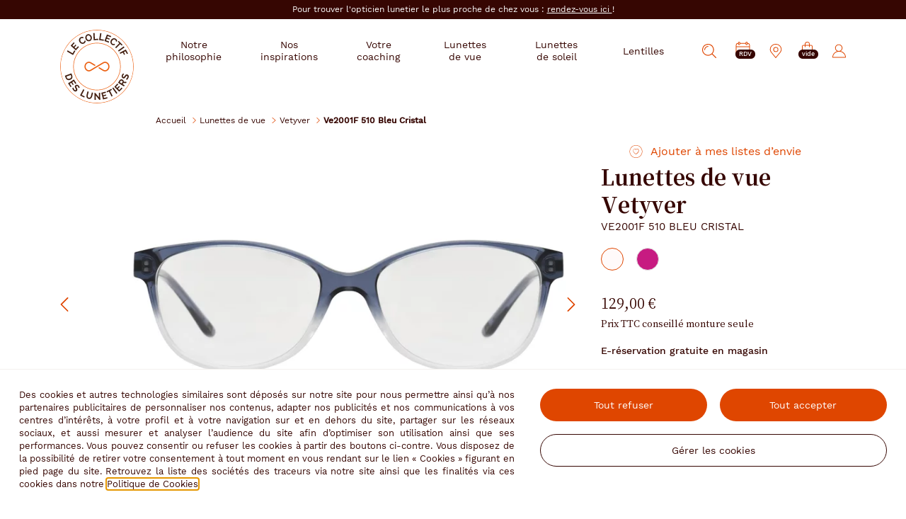

--- FILE ---
content_type: text/html; charset=utf-8
request_url: https://www.lecollectifdeslunetiers.fr/lunettes-de-vue/vetyver/ve2001f-510-bleu-cristal
body_size: 142361
content:
<!doctype html>
<html data-ng-app="RbsChangeApp" lang="fr" data-ng-strict-di="">
  <head>
    <meta http-equiv="content-type" content="text/html; charset=utf-8" />
    <meta name="viewport" content="width=device-width, initial-scale=1">
    <title>Lunettes de vue Vetyver Ve2001F 510 Bleu Cristal Ovale - Le Collectif des Lunetiers</title>
	<meta name="description" content="Lunettes de vue Vetyver Ve2001F 510 Bleu Cristal : Retrouvez vos lunettes préférées et lentilles de contact chez votre opticien  ✅ Essayage en ligne ✅ E-réservation de lunettes ✅ + de 380 Magasins en France" />
	<meta name="keywords" content="" />
	<link rel="canonical" href="https://www.lecollectifdeslunetiers.fr/lunettes-de-vue/vetyver/ve2001f-510-bleu-cristal" />

              <base href="https://www.lecollectifdeslunetiers.fr/" target="_self" />
          <meta name="generator" content="Planet Unified Commerce" />
        <style>
      /* Hide these elements ASAP */
      [ng\:cloak], [ng-cloak], [data-ng-cloak], [x-ng-cloak],
      .ng-cloak, .x-ng-cloak,
      .ng-hide:not(.ng-hide-animate) {
        display: none !important;
      }
    </style>
    	<link rel="stylesheet" type="text/css" href="/Assets/251412/Theme/Rbs/Base/lib/bootstrap/css/bootstrap.min.css" />
	<link rel="stylesheet" type="text/css" href="/Assets/251412/Theme/Rbs/Base/lib/bootstrap/css/bootstrap-theme.min.css" />
	<link rel="stylesheet" type="text/css" href="/Assets/251412/Theme/Project/Base/css/libs/swiper.min.css" />
	<link rel="stylesheet" type="text/css" href="/Assets/251412/Theme/Project/Cdl/css/styles.css" />
	<link rel="stylesheet" type="text/css" href="/Assets/251412/Theme/Project/Cdl/blocks.css" />
            
      <link rel="apple-touch-icon" sizes="180x180"
        href="/Assets/251412/Theme/Project/Cdl/img/favicon/apple-touch-icon.png">
    <link rel="icon" type="image/x-icon" href="/Assets/251412/Theme/Project/Cdl/img/favicon/favicon.ico">
    <link rel="manifest" href="/Assets/251412/Theme/Project/Cdl/img/favicon/site.webmanifest">
    <link rel="mask-icon" href="/Assets/251412/Theme/Project/Cdl/img/favicon/safari-pinned-tab.svg" color="#df4600">
    <meta name="msapplication-TileColor" content="#df4600">
    <meta name="msapplication-config" content="/Assets/251412/Theme/Project/Cdl/img/favicon/browserconfig.xml">
    <meta name="theme-color" content="#df4600">
  

    <script type="text/javascript">
      window.__change = {"__resources":[],"rbsWebsiteTrackersManager":{"configuration":{"consultedMaxCount":10,"consultedPersistDays":30}},"userContext":{"accessorId":0},"schemaData":{"organization":{"@context":"https:\/\/schema.org","@type":"Organization","url":"https:\/\/www.lecollectifdeslunetiers.fr\/","logo":"https:\/\/www.lecollectifdeslunetiers.fr\/seo\/cdl-logo.svg","name":"Le Collectif des Lunetiers","sameAs":["https:\/\/www.facebook.com\/p\/Le-Collectif-des-Lunetiers-100085093368428\/","https:\/\/www.instagram.com\/lecollectifdeslunetiers\/","https:\/\/www.linkedin.com\/company\/krys-group\/","https:\/\/www.youtube.com\/channel\/UCj5eCr3FzgrfdDqHqvQE_Zg"]}},"gagtmEnv":{"env_work":"prod","page_type":"product_page","top_category":"Lunettes de vue","mid_category":"","user_id":"","user_status_login":false,"order_count":0,"event":"page_view"},"navigationContext":{"websiteId":2462577,"sectionId":2833363,"detailDocumentId":199149,"pageIdentifier":"2462595,fr_FR","themeName":"Project_Cdl","LCID":"fr_FR","assetBasePath":"\/Assets\/251412\/"},"application":{"env":"production"},"blockParameters":{"symbols":{"tTL":3600,"_cached":true},"analytics":{"identifier":null,"enableTag":true,"tTL":3600,"_cached":true},"gagtmHeader":{"tTL":2628000,"identifier":"GTM-MSZVKCK","_cached":true},"headSeo":{"documentId":199149,"tTL":3600,"pageId":2462595,"isDetailPage":true,"websiteId":2462577,"decoratorId":0,"canonicalRelativePath":"lunettes-de-vue\/vetyver\/ve2001f-510-bleu-cristal","canonicalQuery":[]},"favicon":{"tTL":3600,"fullyQualifiedTemplateName":"Project_Cdl:favicon.twig","_cached":true},"headerAnnouncement":{"toDisplayDocumentId":2941561,"tTL":3600,"fullyQualifiedTemplateName":"Project_Cdl:header\/announcement.twig","_cached":true},"mainMenu":{"templateName":"menu-vertical.twig","showTitle":false,"contextual":false,"toDisplayDocumentId":2488422,"offset":0,"maxLevel":2,"pageId":2462595,"sectionId":2833363,"websiteId":2462577,"imageFormats":"original","attributesMaxLevel":-1,"tTL":3600,"fullyQualifiedTemplateName":"Project_Cdl:header\/main-menu.twig","_cached":true},"search":{"thumbnailFormat":"selectorItem","nbElement":null,"tTL":3600,"configuration":100015,"fullyQualifiedTemplateName":"Rbs_Catalog:product-short-search.twig","displayPricesWithoutTax":false,"displayPricesWithTax":true,"formActionUrl":{},"typoSearch":false,"showUnavailable":true,"models":["Rbs_Catalog_Product","Rbs_Catalog_Animation","Rbs_Brand_Brand","Rbs_Review_Review","Rbs_Simpleform_Form","Rbs_Event_News","Rbs_Event_Event","Rbs_Store_Store"],"_cached":true},"appointmentShort":{"listResolutionContext":"target","storeId":0,"tTL":3600,"_cached":true},"shortStore":{"autoSelect":false,"dropdownPosition":"right","tTL":3600,"fullyQualifiedTemplateName":"Project_Cdl:header\/short-store.twig","storeId":0,"_cached":true},"shortCart":{"imageFormats":"shortCartItem","dropdownPosition":"right","webStoreId":2462579,"billingAreaId":100208,"zone":"FRC","targetIds":null,"storeId":0,"displayPricesWithoutTax":false,"displayPricesWithTax":true,"handleWebStorePrices":true,"handleStorePrices":false,"tTL":3600,"fullyQualifiedTemplateName":"","cartIdentifier":null,"_cached":true},"accountShort":{"accessorId":null,"toDisplayDocumentId":2488384,"maxLevel":1,"pageId":2462595,"sectionId":2833363,"websiteId":2462577,"realm":"web_cdl","userAccountPage":null,"dropdownPosition":"right","tTL":3600,"fullyQualifiedTemplateName":"Project_Cdl:header\/account-short.twig","accessorName":null,"_cached":true},"thread":{"separator":"\/","sectionId":2833363,"documentId":199149,"tTL":0,"fullyQualifiedTemplateName":"Project_Cdl:thread.twig"},"backToTop":{"tTL":3600,"fullyQualifiedTemplateName":"Project_Cdl:back-to-top.twig","_cached":true},"reinsurance":{"tTL":3600,"fullPage":true,"hideTitle":false,"inlineItems":false,"isSticky":false,"linkReconsider":"\/notre-philosophie\/nos-garanties#adaptation","linkShopDelivery":"\/notre-philosophie\/nos-garanties#satisfaction","linkLens":"\/notre-philosophie\/nos-garanties#casse","linkLifeCare":"\/notre-philosophie\/nos-garanties#entretien","linkGarantee":"\/notre-philosophie\/nos-garanties#hesitation","linkPayment":"\/notre-philosophie\/nos-garanties#paiement","_cached":true},"coachingMenu":{"templateName":"menu-vertical.twig","showTitle":true,"contextual":false,"toDisplayDocumentId":2492473,"offset":0,"maxLevel":1,"pageId":2462595,"sectionId":2833363,"websiteId":2462577,"imageFormats":"original","attributesMaxLevel":-1,"tTL":3600,"fullyQualifiedTemplateName":"Project_Cdl:vertical-list-menu.twig","_cached":true},"conceptMenu":{"templateName":"menu-vertical.twig","showTitle":true,"contextual":false,"toDisplayDocumentId":2492474,"offset":0,"maxLevel":1,"pageId":2462595,"sectionId":2833363,"websiteId":2462577,"imageFormats":"original","attributesMaxLevel":-1,"tTL":3600,"fullyQualifiedTemplateName":"Project_Cdl:vertical-list-menu.twig","_cached":true},"glassesMenu":{"templateName":"menu-vertical.twig","showTitle":true,"contextual":false,"toDisplayDocumentId":2492471,"offset":0,"maxLevel":1,"pageId":2462595,"sectionId":2833363,"websiteId":2462577,"imageFormats":"original","attributesMaxLevel":-1,"tTL":3600,"fullyQualifiedTemplateName":"Project_Cdl:vertical-list-menu.twig","_cached":true},"lensesMenu":{"templateName":"menu-vertical.twig","showTitle":true,"contextual":false,"toDisplayDocumentId":2492472,"offset":0,"maxLevel":2,"pageId":2462595,"sectionId":2833363,"websiteId":2462577,"imageFormats":"original","attributesMaxLevel":-1,"tTL":3600,"fullyQualifiedTemplateName":"Project_Cdl:vertical-list-menu.twig","_cached":true},"footerCustomerService":{"toDisplayDocumentId":2492475,"tTL":3600,"_cached":true},"footerBottomNote":{"toDisplayDocumentId":2492477,"tTL":3600,"_cached":true},"footerNotice":{"toDisplayDocumentId":2492478,"tTL":3600,"_cached":true},"contactMenu":{"templateName":"menu-vertical.twig","showTitle":false,"contextual":false,"toDisplayDocumentId":2492479,"offset":0,"maxLevel":1,"pageId":2462595,"sectionId":2833363,"websiteId":2462577,"imageFormats":"original","attributesMaxLevel":-1,"tTL":3600,"fullyQualifiedTemplateName":"Project_Cdl:contact-menu.twig","_cached":true},"trackersAskConsent":{"askConsentText":2940651,"tTL":3600,"_cached":true},"siteRating":{"isStoreDetailPage":false,"tTL":3600,"_cached":true},"gagtmIframe":{"tTL":60,"identifier":"GTM-MSZVKCK","_cached":true},"commonPopin":{"imageFormats":"original,120x195,240x390,201x201,402x402","accessorId":null,"tTL":60,"pageId":2462595,"_cached":true},"6":{"productIds":[199149],"tTL":0,"fullyQualifiedTemplateName":"Rbs_Wishlist:wishlist-button-preloaded.twig","storeId":2462579,"userId":false,"wishlistIds":[]},"14":{"toDisplayDocumentId":199149,"detailed":true,"dataSetNames":"rootProduct,productSet,animations,jsonLd,axes","imageFormats":"x,detail,detailThumbnail,pictogram,attribute,setItem,selectorItem,original, detail,100x100,150x150,200x200,300x300,400x400,500x500,600x600,700x700,800x800,1000x1000,1200x1200,1450x1450","animationDisplayMode":"none","handleReviews":false,"handleSocial":true,"socialNetworks":"twitter,facebook,pinterest","contextKeySuffix":null,"variantId":0,"visualsDisplayMode":"classic","visualsSliderInterval":5000,"ratingScale":5,"webStoreId":2462579,"billingAreaId":100208,"zone":"FRC","targetIds":null,"storeId":0,"displayPricesWithoutTax":false,"displayPricesWithTax":true,"handleWebStorePrices":true,"handleStorePrices":false,"fromCart":false,"isConnect":false,"path":null,"lensType":null,"isSolar":false,"blueLightOffer":null,"selectedCorrections":null,"tTL":60,"linkList":{"e":"Markdown","t":null,"h":null},"customerInfos":{"e":"Markdown","t":null,"h":null},"customerService":{"e":"Markdown","t":null,"h":null},"legalNotice":"*Tarif TTC avant tout avantage n\u00e9goci\u00e9 par votre compl\u00e9mentaire sant\u00e9. Montures \u00e9ligibles au forfait 100% Sant\u00e9. Dans le cadre du forfait 100% Sant\u00e9, ces montures sont au prix unitaire de 30\u20ac","fullyQualifiedTemplateName":"Project_Commons:productdetail\/productdetail-frame.twig","informationDisplayMode":"flat","reviewsPerPage":10,"handleReviewVotes":false,"cartBox":"dual","addLenses":false,"pageId":2462595,"contextKey":"2462595_","daysKrys":false,"correctionHelperText":"","correctionHelperVisual":""},"4":{"title":"Vous aimerez aussi :","toDisplayDocumentId":199149,"imageFormats":"listItem,pictogram, original, detail, 320x320, 400x400, 600x600, 800x800","crossSellingType":"SIMILAR","webStoreId":2462579,"billingAreaId":100208,"zone":"FRC","targetIds":null,"storeId":0,"displayPricesWithoutTax":false,"displayPricesWithTax":true,"handleWebStorePrices":true,"handleStorePrices":false,"dataSetNames":"stock,price,animations","tTL":60,"quickBuyOnSimple":false,"quickBuyOnVariant":false,"showLastAxisValues":false,"asynchronousMode":false,"fullyQualifiedTemplateName":"Project_Cdl:product-slider.twig","productId":199149}},"links":[],"Rbs_Geo_Config":{"OSM":{"tileLayerName":"\/\/{s}.tile.openstreetmap.org\/{z}\/{x}\/{y}.png","url":"https:\/\/nominatim.openstreetmap.org\/","APIKey":null},"Google":{"APIKey":"AIzaSyD7ir5Ee1Pq9fPQ5p9WJm4NYbj2h2NqafM","Geocoder":"AIzaSyDzq9f6JgLZMUAgQtCB9SJXd9U7zwMdunA"}}};
    </script>
    <div data-gtm-script="GTM-MSZVKCK" data-gtm-env-string=""></div>

  </head>
  <body id="top" data-project-commons-is-scroll="" data-project-base-anchors="">
    <noscript><iframe src="https://www.googletagmanager.com/ns.html?id=GTM-MSZVKCK&gtm_cookies_win=x" height="0" width="0" style="display:none;visibility:hidden"></iframe></noscript>

    <div aria-hidden="true" class="rkg-hidden">
      <svg xmlns="http://www.w3.org/2000/svg" xmlns:xlink="http://www.w3.org/1999/xlink"><defs>
    <linearGradient x1="21.051%" y1="9.607%" x2="92.578%" y2="89.429%" id="color-gold">
      <stop stop-color="#FFF7D8" offset="0%"/>
      <stop stop-color="#CEBE85" offset="32.79%"/>
      <stop stop-color="#C8B980" offset="45.665%"/>
      <stop stop-color="#D4C487" offset="62.385%"/>
      <stop stop-color="#F8E7AB" offset="86.885%"/>
      <stop stop-color="#FDECB0" offset="100%"/>
    </linearGradient>
  
    <linearGradient x1="21.051%" y1="9.607%" x2="92.578%" y2="89.429%" id="color-silver">
      <stop stop-color="#f1f1f1" offset="0%"/>
      <stop stop-color="#cacaca" offset="32.79%"/>
      <stop stop-color="#a9a7a2" offset="45.665%"/>
      <stop stop-color="#a7a5a2" offset="62.385%"/>
      <stop stop-color="#d0cecc" offset="86.885%"/>
      <stop stop-color="#e0dedb" offset="100%"/>
    </linearGradient>
  <style>.cls-1{fill:#eb6012}.cls-2{fill:#eb6012}</style><style>.cls-1{fill:#eb6012}.cls-2{fill:#421f10}</style></defs><symbol id="symbol-arrow-block" viewBox="0 0 14 18">
  <path d="M0,18l14-9L0,0V18z"/>
</symbol><symbol id="symbol-arrow-circle" viewBox="0 0 35 35">
  <path d="M35,17.5C35,27.2,27.2,35,17.5,35S0,27.2,0,17.5S7.8,0,17.5,0S35,7.8,35,17.5z M34,17.5C34,8.4,26.6,1,17.5,1S1,8.4,1,17.5 S8.4,34,17.5,34S34,26.6,34,17.5z"/>
  <path d="M15,22l6-4.5L15,13V22z"/>
</symbol><symbol id="symbol-arrow-double" viewBox="0 0 12.9 7.7">
  <path d="M5.2 3.8L0 0v7.7l5.2-3.9zM7.8 0v7.7l5.1-3.9L7.8 0z"/>
</symbol><symbol id="symbol-arrow-down" viewBox="0 0 30.5 16.5">
  <path d="M30.1,0.4c0.5,0.5,0.5,1.2,0.1,1.7l-0.1,0.1l-14,14c-0.5,0.5-1.2,0.5-1.7,0.1l-0.1-0.1l-14-14c-0.5-0.5-0.5-1.3,0-1.8C0.8-0.1,1.5-0.1,2,0.3l0.1,0.1l13.1,13.1L28.4,0.4c0.5-0.5,1.2-0.5,1.7-0.1L30.1,0.4z"/>
</symbol><symbol id="symbol-arrow" viewBox="0 0 16.5 30.5">
  <path d="M.4.4C.8-.1 1.5-.1 2 .3l.1.1 14 14c.5.5.5 1.2.1 1.7l-.1.1-14 14c-.5.5-1.3.5-1.8 0s-.5-1.2-.1-1.7l.1-.1 13.1-13.1L.4 2.1C-.1 1.7-.1 1 .3.5L.4.4z"/>
</symbol><symbol id="symbol-bag" viewBox="0 0 17 22">
  <path d="M8.5 0a4 4 0 013.994 3.8l.006.207v1h2.276a2.226 2.226 0 012.219 2.071l.005.16V19.77A2.226 2.226 0 0114.775 22H2.223A2.226 2.226 0 010 19.77V7.238a2.226 2.226 0 012.223-2.23H4.5v-1A4.005 4.005 0 018.5 0zm6.275 6.049H12.5v1.9a.519.519 0 01-1.03.093l-.008-.093v-1.9H5.536v1.9a.519.519 0 01-1.03.093L4.5 7.95v-1.9H2.223a1.186 1.186 0 00-1.179 1.066l-.006.122V19.77a1.188 1.188 0 001.185 1.19h12.552a1.188 1.188 0 001.187-1.19V7.238a1.187 1.187 0 00-1.187-1.189zM8.5 1.04a2.966 2.966 0 00-2.958 2.8v1.175h5.925v-1A2.967 2.967 0 008.5 1.04z"/>
</symbol><symbol id="symbol-broken" viewBox="0 0 92 47">
  <path d="M6.846 27.298a8.319 8.319 0 01.45-3.503c1.516-4.223 6.543-7.274 13.977-7.871 6.714-.54 12.087 1.146 14.597 4.746.977 1.4 1.26 3.336 1.407 5.177.528 6.57-2.365 16.653-13.797 17.571-11.432.918-16.148-10.076-16.634-16.12M50.621 14.2c2.297.688 4.515 1.989 4.515 1.989.217.097.464.115.696.05 1.588-.448 8.428-2.086 16.38.296 7.508 2.246 16.054 8.947 18.499 10.953.36.297.488.787.328 1.218l-.051.115-.769 1.827a1.327 1.327 0 01-.838.78l-.146.036-1.093.209c-1.51.264-2.068.793-2.799 2.138-3.173 5.827-9.666 15.545-21.86 11.896C48.265 41.151 52.234 25 52.477 23.63c.189-1.062.254-2.325.275-3.123a1.763 1.763 0 00-.89-1.586c-.446-.247-1.11-.537-2.097-.847l-.278-.085 1.134-3.789zm-29.254.426c8.275-.665 14.621 2.368 16.081 3.139.213.112.457.146.693.095 0 0 2.44-.808 4.828-1l.317 3.941c-1.19.096-1.984.254-2.515.418-.625.19-1.085.72-1.202 1.36-.146.787-.35 2.037-.386 3.113-.05 1.39.454 18.016-15.379 19.287-12.688 1.019-17.006-9.842-18.889-16.204-.434-1.468-.87-2.104-2.29-2.676l-1.026-.434a1.328 1.328 0 01-.792-1.002l-.37-1.948a1.088 1.088 0 01.552-1.246c.197-.102.429-.22.691-.352l.417-.207c3.733-1.849 12.282-5.722 19.27-6.284zm50.669 3.196c-6.455-1.932-12.064-1.406-15.27 1.589-1.247 1.165-1.927 2.999-2.458 4.768-1.89 6.313-1.17 16.78 9.817 20.068 10.987 3.289 17.899-6.476 19.638-12.285a8.323 8.323 0 00.291-3.519c-.599-4.447-4.876-8.483-12.018-10.621zM34.383 3.886l.099.063.09.078 6 6a.81.81 0 01-1.054 1.224l-.09-.078-6-6a.81.81 0 01.955-1.286zm22.99.141a.812.812 0 01.078 1.055l-.078.09-3.6 3.6a.81.81 0 01-1.224-1.054l.078-.09 3.6-3.6a.81.81 0 011.146 0zM46 .19a.81.81 0 01.804.708L46.81 1v6a.81.81 0 01-1.614.102L45.19 7V1A.81.81 0 0146 .19z" fill-rule="evenodd"/>
</symbol><symbol id="symbol-brokenpicture" viewBox="0 0 44 66.1">
  <path d="M16.1 58.1l1.9 6.7c.2.6-.3 1.3-1 1.3H1c-.6 0-1-.4-1-1V18c0-.6.4-1 1-1h16c.6 0 1 .4 1 1v7c0 .1 0 .2-.1.4L15.1 33l4.8 9.6c.1.3.1.6 0 .8L18 48.2V53c0 .1 0 .3-.1.4l-1.8 4.7zM16 24v-5H2v45h13.7L14 58.3c-.1-.2 0-.4 0-.6l1.9-4.8V52H8c-.6 0-1-.4-1-1V25c0-.6.4-1 1-1h8zm-7 2v24h7v-2c0-.1 0-.3.1-.4l1.8-4.6-4.8-9.6c-.1-.2-.1-.5 0-.8l2.5-6.6H9zm17-1.2V18c0-.6.4-1 1-1h16c.6 0 1 .4 1 1v47c0 .6-.4 1-1 1H27c-.4 0-.8-.3-1-.7l-2-7c-.1-.2 0-.4 0-.6l1.9-4.8v-.2-.9-1.2-2.7c0-.1.2-.7 1-2.6.2-.6.5-1.1.7-1.7.1-.1.1-.3.1-.4l-4.8-9.6c-.1-.2-.1-.5 0-.8l3.1-8zM28 52v1c0 .1 0 .3-.1.4L26 58.1l1.7 5.9H42V19H28v5h8c.6 0 1 .4 1 1v26c0 .6-.4 1-1 1h-8zm-2.9-19.1l4.8 9.6c.1.3.1.6 0 .8L28 48.2V50h7V26h-7.3l-2.6 6.9zM23 8c0 .6-.4 1-1 1s-1-.4-1-1V1c0-.6.4-1 1-1s1 .4 1 1v7zm9.7 1.7c-.4.4-1 .4-1.4 0-.4-.4-.4-1 0-1.4l4-4c.4-.4 1-.4 1.4 0 .4.4.4 1 0 1.4l-4 4zm-21.4 0l-4-4c-.9-.9.5-2.3 1.4-1.4l4 4c.9.9-.5 2.3-1.4 1.4z"/>
</symbol><symbol id="symbol-burger" viewBox="0 0 21 15">
  <path d="M20.5 14a.5.5 0 01.09.992L20.5 15H.5a.5.5 0 01-.09-.992L.5 14zm0-7a.5.5 0 01.09.992L20.5 8H.5a.5.5 0 01-.09-.992L.5 7zm0-7a.5.5 0 01.09.992L20.5 1H.5A.5.5 0 01.41.008L.5 0z"/>
</symbol><symbol id="symbol-calendar" viewBox="0 0 21 21">
  <path d="M16.136 0a1.588 1.588 0 011.591 1.586V1.9h.046A3.222 3.222 0 0121 4.933v11.199a5.1 5.1 0 01-.144 1.049l-.02.079-.029.1-.029.1-.012.035a4.956 4.956 0 01-.166.447l-.052.117-.025.054-.06.123-.044.084-.041.076-.07.121-.05.084-.041.065-.056.086a5.1 5.1 0 01-.344.457l-.03.035c-.03.035-.061.069-.092.1s-.046.051-.07.075l-.053.056-.089.089-.073.07-.081.073-.061.054-.1.084-.055.045-.107.083-.066.049-.086.062-.1.065-.1.065-.053.033a4.566 4.566 0 01-.138.082l-.044.025-.131.071-.056.029c-.1.051-.2.1-.31.143l-.087.036-.061.024a4.981 4.981 0 01-.543.175l-.065.017-.135.031c-.035.007-.07.015-.106.021l-.107.02-.057.01a5.012 5.012 0 01-.591.059H3.227A3.222 3.222 0 010 17.785V5.115A3.221 3.221 0 013.227 1.9h.045v-.314A1.588 1.588 0 014.719.006L4.864 0a1.589 1.589 0 011.591 1.586V1.9h8.091v-.314a1.589 1.589 0 011.446-1.58zM20 7.877H1v9.908a2.22 2.22 0 002.068 2.209l.159.006h10.455l.145-.006a1.766 1.766 0 001.628-1.756v-2.263a.5.5 0 01.5-.5h2.272A1.768 1.768 0 0020 13.713V7.877zm0 7.958l-.11.088a2.763 2.763 0 01-1.663.552h-1.773v1.763a2.746 2.746 0 01-.554 1.656l-.084.106h.139A4.037 4.037 0 0020 16.176v-.2zM14.545 2.9H6.454v.315a1.592 1.592 0 01-2.715 1.122l-.092-.1a1.578 1.578 0 01-.374-1.022V2.9l-.2.006a2.222 2.222 0 00-2.067 2.051L1 5.115v1.762h19V5.115a2.22 2.22 0 00-2.068-2.209l-.2-.006v.315a1.591 1.591 0 01-3.182 0zM4.864 1a.589.589 0 00-.591.586v1.629a.589.589 0 00.591.586l.1-.008.091-.022a.593.593 0 00.3-.221.579.579 0 00.107-.335l-.015.085.008-.085V1.586A.589.589 0 004.864 1zm11.272 0a.589.589 0 00-.591.586v1.629a.611.611 0 00.007.086.563.563 0 00.1.249.588.588 0 00.484.251l.1-.008.091-.022a.587.587 0 00.4-.556V1.586A.589.589 0 0016.136 1z"/>
</symbol><symbol id="symbol-calendar2" viewBox="0 0 45.399 45.402">
	<path d="M35.155 0a3.006 3.006 0 013.011 3v1.2h.606a6.615 6.615 0 016.623 6.369l.004.232v28.002a6.613 6.613 0 01-6.627 6.6H6.627A6.613 6.613 0 010 38.802V10.8a6.613 6.613 0 016.627-6.6l.605-.001V3A3.005 3.005 0 0110.068.006L10.243 0a3.006 3.006 0 013.011 3v1.2h18.89V3A3.005 3.005 0 0134.98.006zm9.043 16.4H1.2L1.2 38.803a5.412 5.412 0 005.209 5.395l.218.004h32.145a5.413 5.413 0 005.427-5.4zM14.162 32.202a.6.6 0 01.6.6v5a.6.6 0 01-.6.6H9.138a.6.6 0 01-.6-.6v-5a.6.6 0 01.6-.6h5.024zm11.049 0a.6.6 0 01.6.6v5a.6.6 0 01-.6.6h-5.023a.6.6 0 01-.6-.6v-5a.6.6 0 01.6-.6h5.023zm11.041.638a.6.6 0 01.849.002l.087.088a.6.6 0 01-.002.848l-4.004 3.986a.6.6 0 01-.846 0l-2.024-2.016a.6.6 0 01.004-.854l.087-.085a.6.6 0 01.843.003l1.512 1.506zm-22.69.561H9.737v3.8h3.823zm11.048 0h-3.823v3.8h3.823zm-10.448-11.2a.6.6 0 01.6.6v5a.6.6 0 01-.6.6H9.138a.6.6 0 01-.6-.6v-5a.6.6 0 01.6-.6h5.024zm11.049 0a.6.6 0 01.6.6v5a.6.6 0 01-.6.6h-5.023a.6.6 0 01-.6-.6v-5a.6.6 0 01.6-.6h5.023zm11.05 0a.6.6 0 01.6.6v5a.6.6 0 01-.6.6h-5.023a.6.6 0 01-.6-.6v-5a.6.6 0 01.6-.6h5.023zm-22.7 1.2H9.738v3.8h3.823zm11.05 0h-3.824v3.8h3.823zm11.05 0h-3.824v3.8h3.823zM7.231 5.4h-.605a5.415 5.415 0 00-5.423 5.183L1.2 10.8v4.4h42.998v-4.4a5.412 5.412 0 00-5.208-5.396l-.218-.005h-.606v1.2a3.004 3.004 0 01-2.834 2.995l-.176.006a3.012 3.012 0 01-2.674-1.62 2.978 2.978 0 01-.337-1.38V5.4L13.253 5.4v1.2q0 .074-.004.148a3.007 3.007 0 01-2.83 2.847l-.177.006a3.005 3.005 0 01-3.01-3zM10.243 1.2A1.806 1.806 0 008.433 3v3.6a1.805 1.805 0 001.81 1.8l.149-.005q.073-.006.145-.018l.142-.03q.054-.013.107-.029a1.32 1.32 0 00.067-.022 1.815 1.815 0 00.93-.748l.069-.12a1.782 1.782 0 00.193-.651q.009-.087.009-.176V3a1.806 1.806 0 00-1.81-1.801zm24.912 0a1.806 1.806 0 00-1.81 1.8v3.6a1.799 1.799 0 00.74 1.453l.116.078q.069.042.14.078a1.816 1.816 0 00.814.191l.15-.005q.073-.006.144-.018l.142-.03A1.802 1.802 0 0036.966 6.6V3a1.806 1.806 0 00-1.81-1.8z"/>
</symbol><symbol id="symbol-camera" viewBox="0 0 89 62.926">
  <path d="M79.486 0H32.392c-3.72-.014-7.121 2.097-8.758 5.438l-1.162 2.348c-.895 1.836-2.764 2.997-4.807 2.984h-1.432V3.926c0-.552-.447-1-.999-1H7.519c-.552 0-1 .447-1 .999V10.797C2.844 11.079.006 14.14 0 17.825v35.587c.006 5.252 4.262 9.508 9.514 9.514h69.973c5.252-.006 9.508-4.262 9.514-9.514V9.514C88.994 4.262 84.738.006 79.486 0zM8.519 4.926h5.715v5.716H8.519V4.926zm22.255 20.426l.001-.001c5.988-7.58 16.987-8.871 24.567-2.883a17.4934 17.4934 0 016.649 13.726c0 .498-.02.992-.061 1.482a17.1742 17.1742 0 01-2.834 8.156c-.271.407-.56.804-.868 1.191l-.001.001-.001.002c-5.988 7.58-16.987 8.871-24.567 2.884a17.4905 17.4905 0 01-6.649-13.716c0-.497.02-.991.061-1.48.052-.588.133-1.174.244-1.754.246-1.342.65-2.649 1.205-3.895a17.4962 17.4962 0 012.254-3.713zm30.179.38H87v20.913H60.954c.18-.281.344-.57.508-.859.054-.094.114-.185.166-.28.242-.442.466-.892.671-1.35.054-.12.099-.243.15-.364.145-.341.284-.685.409-1.034.061-.17.114-.343.17-.515.1-.308.195-.617.28-.93.05-.186.097-.373.142-.561.074-.311.139-.624.198-.94.035-.186.07-.372.099-.56.053-.34.093-.684.128-1.029.017-.164.039-.326.052-.491.039-.509.063-1.022.063-1.539 0-.518-.024-1.031-.063-1.541-.013-.165-.035-.328-.052-.492-.035-.345-.075-.688-.128-1.029-.029-.189-.065-.376-.1-.563-.059-.315-.124-.627-.197-.938-.045-.189-.092-.378-.143-.565-.084-.311-.178-.619-.278-.925-.057-.175-.111-.35-.173-.523-.123-.344-.26-.682-.403-1.018-.054-.127-.101-.255-.157-.381-.205-.455-.427-.903-.668-1.343-.057-.105-.123-.205-.183-.309-.158-.279-.317-.561-.492-.834zm-33.41.858c-.056.098-.118.193-.172.291-.241.441-.464.89-.669 1.347-.057.128-.105.259-.16.388-.141.334-.278.67-.4 1.011-.062.174-.117.351-.174.526-.099.305-.193.611-.277.921-.051.188-.098.377-.143.567-.074.309-.138.62-.197.933-.035.188-.071.375-.1.565-.053.34-.093.682-.128 1.026-.017.164-.039.326-.052.491-.039.509-.063 1.021-.063 1.537s.024 1.027.063 1.535c.013.164.035.325.052.488.035.344.075.688.128 1.028.029.187.065.373.099.559.059.315.124.628.198.939.045.187.091.374.142.56.085.313.18.623.28.931.056.172.109.344.17.514.124.348.263.69.408 1.031.052.122.097.247.152.368.206.459.43.91.672 1.354.048.087.103.171.152.257.169.298.339.597.525.888H2V25.732h26.05c-.179.281-.342.57-.507.858zM87 53.412c-.005 4.148-3.366 7.509-7.514 7.514H9.514C5.366 60.921 2.005 57.56 2 53.412v-4.768h27.522c6.864 8.272 19.135 9.413 27.407 2.549.927-.769 1.78-1.622 2.549-2.549H87v4.768zm0-29.68H59.478c-6.864-8.272-19.135-9.413-27.407-2.549-.927.769-1.78 1.622-2.549 2.549H2v-5.906c.003-2.791 2.265-5.053 5.056-5.056h10.61c2.799-.007 5.354-1.594 6.601-4.101l1.16-2.345C26.729 3.668 29.434 1.989 32.392 2h47.094c4.148.005 7.509 3.366 7.514 7.514v14.218z M44.5 44.86c4.789 0 8.671-3.883 8.67-8.671s-3.883-8.671-8.671-8.67c-4.789 0-8.67 3.882-8.67 8.671.005 4.786 3.884 8.665 8.671 8.67zm0-15.341c3.684 0 6.671 2.987 6.67 6.671s-2.987 6.671-6.671 6.67c-3.684 0-6.67-2.987-6.67-6.671.004-3.682 2.988-6.667 6.671-6.67z M44.5 52.487c9.001 0 16.298-7.297 16.297-16.298 0-9.001-7.297-16.298-16.298-16.297-9.001 0-16.297 7.297-16.297 16.298.01 8.996 7.301 16.287 16.298 16.297zm0-30.595c7.896 0 14.298 6.402 14.297 14.298 0 7.896-6.402 14.298-14.298 14.297-7.896 0-14.297-6.402-14.297-14.298.009-7.892 6.405-14.289 14.298-14.297zM53.213 7.715H35.787c-.552 0-1 .448-1 1s.448 1 1 1h17.427c.552 0 1-.448 1-1s-.448-1-1.001-1zM71.682 10.615c-2.232 0-4.042 1.809-4.042 4.042 0 2.232 1.809 4.042 4.042 4.042 2.232 0 4.041-1.809 4.042-4.041-.003-2.232-1.811-4.04-4.042-4.043zm0 6.083c-1.127 0-2.042-.914-2.042-2.042 0-1.127.914-2.042 2.042-2.042 1.127 0 2.042.914 2.042 2.042v.001c-.002 1.127-.915 2.04-2.042 2.041z"/>
</symbol><symbol id="symbol-care" viewBox="0 0 65 55">
	<path d="M48.684 32c5.939 0 13.6 2.998 15.81 3.921a.82.82 0 01.493.904l-.161 1.489a1 1 0 01-.538.802l-.75.389a2.538 2.538 0 00-1.566 2.152C60.935 46.562 58.332 55 48.684 55c-12.039 0-12.666-12.548-12.788-13.59a17.057 17.057 0 00-.479-2.32 1.327 1.327 0 00-.991-.953 9.009 9.009 0 00-1.927-.163 8.993 8.993 0 00-1.925.163 1.325 1.325 0 00-.991.953 16.852 16.852 0 00-.48 2.32c-.12 1.042-.75 13.59-12.787 13.59-9.648 0-12.25-8.438-13.288-13.343a2.537 2.537 0 00-1.567-2.152l-.749-.389a.998.998 0 01-.537-.802l-.162-1.489a.82.82 0 01.492-.904C2.715 34.998 10.377 32 16.315 32a23.364 23.364 0 0111.96 3.335.78.78 0 00.515.114l.033-.008a18.007 18.007 0 013.676-.454 18.068 18.068 0 013.71.462.786.786 0 00.517-.114A23.354 23.354 0 0148.684 32zm.15.972c-5.106 0-9.063 1.594-10.74 4.454a8.01 8.01 0 00-.749 3.984c0 4.978 2.798 12.395 11.49 12.395s11.588-8.563 11.588-13.142a6.278 6.278 0 00-.554-2.61c-1.4-3.088-5.383-5.08-11.035-5.08zm-32.668 0c-5.652 0-9.636 1.993-11.037 5.08a6.277 6.277 0 00-.552 2.611c0 4.58 2.897 13.142 11.589 13.142s11.49-7.417 11.49-12.395a8.01 8.01 0 00-.751-3.984c-1.677-2.86-5.634-4.454-10.74-4.454zm13.733-21.297a.375.375 0 01.375.375 4.125 4.125 0 004.125 4.125.375.375 0 01.076.742l-.076.008a4.125 4.125 0 00-4.125 4.125.375.375 0 01-.299.367l-.076.008a.375.375 0 01-.375-.375 4.125 4.125 0 00-4.125-4.125.375.375 0 010-.75 4.125 4.125 0 004.125-4.125.375.375 0 01.375-.375zm0 2.254l-.07.16a4.892 4.892 0 01-2.553 2.462 4.883 4.883 0 012.623 2.62 4.892 4.892 0 012.624-2.622 4.883 4.883 0 01-2.624-2.62zM10.6 0a.45.45 0 01.45.45A6.75 6.75 0 0017.8 7.2a.45.45 0 01.081.893l-.08.007a6.75 6.75 0 00-6.75 6.75.45.45 0 01-.37.443l-.08.007a.45.45 0 01-.45-.45A6.75 6.75 0 003.4 8.1a.45.45 0 010-.9A6.75 6.75 0 0010.15.45.45.45 0 0110.6 0zm0 3.04A7.67 7.67 0 015.99 7.65a7.673 7.673 0 014.609 4.61 7.667 7.667 0 014.607-4.61A7.673 7.673 0 0110.6 3.04z"/>
</symbol><symbol id="symbol-check-circled"><g transform="translate(1 1)" stroke="#1A0900" fill="none" fill-rule="evenodd"><circle cx="13" cy="13" r="13"/><path stroke-width="1.2" stroke-linecap="round" d="M7 12.737L11.696 18 19 8"/></g></symbol><symbol id="symbol-check-thick" viewBox="0 0 13.1 10.9">
  <path d="M.1 5.5l1.6-1.6 3.6 3.6 6-7.5 1.8 1.4-7.6 9.5L.1 5.5z"/>
</symbol><symbol id="symbol-check" viewBox="0 0 16 14">
  <path d="M15.1010972,0.1985353 C15.2676064,-0.021757547 15.5811716,-0.0653578654 15.8014646,0.101151263 C15.9972806,0.249159378 16.0534876,0.513359751 15.9466158,0.724962392 L15.8988487,0.801518195 L6.07277059,13.8014856 C5.90704151,14.0207462 5.60150171,14.0609184 5.38647447,13.9093198 L5.31053188,13.8434563 L0.13663738,8.36978586 C-0.0530516938,8.16910618 -0.0441419378,7.85264989 0.156537877,7.66296095 C0.334919934,7.49434855 0.604779874,7.48265364 0.795771201,7.62308016 L0.863363274,7.68286143 L5.63099095,12.7279961 L15.1010972,0.1985353 Z"/>
</symbol><symbol id="symbol-color-round-black" viewBox="0 0 34 34">
  <circle cx="689" cy="632" r="16" transform="translate(-673 -616)" fill="#000" fill-rule="evenodd"/>
</symbol><symbol id="symbol-color-round-blue" viewBox="0 0 34 34">
  <circle cx="624" cy="632" r="16" transform="translate(-608 -616)" fill="#3369b9" fill-rule="evenodd"/>
</symbol><symbol id="symbol-color-round-brown" viewBox="0 0 34 34">
  <circle cx="689" cy="632" r="16" transform="translate(-673 -616)" fill="#836656" fill-rule="evenodd"/>
</symbol><symbol id="symbol-color-round-gold" viewBox="0 0 34 34">
  
  <circle cx="754" cy="632" r="16" transform="translate(-738 -616)" fill="url(#color-gold)" fill-rule="evenodd"/>
</symbol><symbol id="symbol-color-round-green" viewBox="0 0 34 34">
  <circle cx="624" cy="632" r="16" transform="translate(-608 -616)" fill="#1a8846" fill-rule="evenodd"/>
</symbol><symbol id="symbol-color-round-grey" viewBox="0 0 34 34">
  <circle cx="624" cy="632" r="16" transform="translate(-608 -616)" fill="#c7c7c7" fill-rule="evenodd"/>
</symbol><symbol id="symbol-color-round-pink" viewBox="0 0 34 34">
  <circle cx="624" cy="632" r="16" transform="translate(-608 -616)" fill="#ea2fa0" fill-rule="evenodd"/>
</symbol><symbol id="symbol-color-round-purple" viewBox="0 0 34 34">
  <circle cx="624" cy="632" r="16" transform="translate(-608 -616)" fill="#b91dbb" fill-rule="evenodd"/>
</symbol><symbol id="symbol-color-round-red" viewBox="0 0 34 34">
  <circle cx="624" cy="632" r="16" transform="translate(-608 -616)" fill="#DE3F1E" fill-rule="evenodd"/>
</symbol><symbol id="symbol-color-round-scale" viewBox="0 0 34 34">
  <style type="text/css">
    .color-scale-light{fill:#E5C493;}
    .color-scale-dark{fill:#67250E;}
    .color-scale-medium{fill:#B67742;}
  </style>
  <path class="color-scale-light" d="M16,4.5c0.1,1.8-7,2-3,6s4.7,0.7,4.9,1.1c0.1,0.4,0.3,0.8,0.5,1.1c0.8,1.4,1.7,2.6,3.1,3.3
    c0.8,0.4,1.7,0.5,2.5,0.2c0.2-0.1,0.4-0.1,0.5-0.2c0.5-0.4,1-0.5,1.5-0.2c1.8-1.1,3.8-1.7,5.8-2.1C30.7,6,24.1,0.1,16.1,0
    C15.9,1.4,15.9,3,16,4.5z"/>
  <path class="color-scale-dark" d="M24.6,16c-0.1,0.1-0.4,0.1-0.5,0.2c-0.9,0.3-1.7,0.2-2.5-0.2c-1.4-0.7-2.4-1.9-3.1-3.3
    c-0.2-0.4-0.4-0.8-0.5-1.1c-0.2-0.5-0.9,2.9-4.9-1.1s3.1-4.2,3-6C15.9,3,15.9,1.4,16.1,0c0,0-0.1,0-0.1,0c-1.8,0-3.5,0.3-5.1,0.8
    C9.4,1.4,8,2.1,6.7,3c-3.5,2.5-6,6.5-6.5,11C0.1,14.7,0,15.3,0,16c0,0.5,0,0.9,0.1,1.4c0.6-0.4,1.3-0.8,2-1.2
    c1.2-0.7,2.5-1.2,3.9-1.4c0.4-0.1,0.8,0,1.3,0.1c0,0.1,0,0.1,0.1,0.2c1.2-0.3,2.1,0.3,3,0.9c0.3,0.2,0.6,0.5,0.9,0.7
    c0.5,0.4,0.9,0.9,1.3,1.3c0.5,0.5,1,1,1.7,1.2c0.3,0.1,0.6,0.1,0.9,0c-0.1,0.3,0,0.5,0.3,0.7c0.7,0.3,1.3,0.6,2.1,0.4
    c0.3-0.1,0.6-0.2,0.8,0.1c0.3-0.2,0.3-0.6,0.6-0.8c0.9,0,1.6-0.4,2.4-0.8c1.5-0.9,3-1.9,4.5-2.8c0.1-0.1,0.2-0.1,0.3-0.2
    C25.5,15.5,25.1,15.6,24.6,16z"/>
  <path class="color-scale-medium" d="M31.8,13.7c-2,0.5-4,1-5.8,2.1c-0.1,0.1-0.2,0.1-0.3,0.2c-1.5,1-3,1.9-4.5,2.8c-0.7,0.4-1.5,0.8-2.4,0.8
    c-0.3,0.1-0.3,0.6-0.6,0.8c-0.2-0.3-0.5-0.1-0.8-0.1c-0.8,0.2-1.4-0.1-2.1-0.4c-0.3-0.1-0.4-0.3-0.3-0.7c-0.3,0.1-0.6,0-0.9,0
    c-0.7-0.2-1.2-0.7-1.7-1.2c-0.4-0.5-0.8-0.9-1.3-1.3c-0.3-0.2-0.6-0.5-0.9-0.7c-0.8-0.7-1.7-1.2-3-0.9c0-0.1,0-0.1-0.1-0.2
    c-0.4-0.1-0.9-0.1-1.3-0.1C4.5,15,3.3,15.5,2,16.2c-0.7,0.4-1.3,0.8-2,1.2c0,0.2,0,0.5,0.1,0.7C1.2,25.9,7.9,32,16,32
    c7.3,0,13.4-4.9,15.4-11.5c0.4-1.4,0.6-2.9,0.6-4.5C32,15.2,31.9,14.4,31.8,13.7z"/>
</symbol><symbol id="symbol-color-round-silver" viewBox="0 0 34 34">
  
  <circle cx="754" cy="632" r="16" transform="translate(-738 -616)" fill="url(#color-silver)" fill-rule="evenodd"/>
</symbol><symbol id="symbol-color-round-transparent" viewBox="0 0 34 34">
  <path d="M17 33c8.837 0 16-7.163 16-16S25.837 1 17 1 1 8.163 1 17s7.163 16 16 16z" stroke="#A1B8BB" fill="none" fill-rule="evenodd" stroke-dasharray="5"/>
</symbol><symbol id="symbol-color-round-white" viewBox="0 0 34 34">
  <circle cx="624" cy="632" r="16" transform="translate(-607 -615)" fill="#FFF" stroke="#000" fill-rule="evenodd"/>
</symbol><symbol id="symbol-color-square-metal" viewBox="0 0 32 32">
  <linearGradient id="color-metal" gradientUnits="userSpaceOnUse" x1="7.742" y1="25.314" x2="8.927" y2="23.926" gradientTransform="matrix(32 0 0 -32 -248 807)">
    <stop offset="0" stop-color="#fff"/>
    <stop offset="1" stop-color="#888"/>
  </linearGradient>
  <path fill-rule="evenodd" clip-rule="evenodd" fill="url(#color-metal)" d="M0 0h32v32H0z"/>
</symbol><symbol id="symbol-color-square-plastic" viewBox="0 0 32 32">
  <linearGradient id="color-plastic" gradientUnits="userSpaceOnUse" x1="7.725" y1="25.298" x2="8.725" y2="24.196" gradientTransform="matrix(32 0 0 -32 -248 807)">
    <stop offset="0" stop-color="#e2f8ff"/>
    <stop offset=".683" stop-color="#eef1f2"/>
    <stop offset="1" stop-color="#a4b2bb"/>
  </linearGradient>
  <path fill-rule="evenodd" clip-rule="evenodd" fill="url(#color-plastic)" d="M0 0h32v32H0z"/>
</symbol><symbol id="symbol-color-square-titanium" viewBox="0 0 32 32">
  <linearGradient id="color-titanium" gradientUnits="userSpaceOnUse" x1="7.54" y1="25.398" x2="8.986" y2="24.015" gradientTransform="matrix(32 0 0 -32 -248 807)">
    <stop offset=".001" stop-color="#d3d3d3"/>
    <stop offset=".254" stop-color="#7d7d7d"/>
    <stop offset=".46" stop-color="#c7c7c7"/>
    <stop offset=".723" stop-color="#939393"/>
    <stop offset=".869" stop-color="#595959"/>
    <stop offset="1" stop-color="#b2b2b2"/>
  </linearGradient>
  <path fill-rule="evenodd" clip-rule="evenodd" fill="url(#color-titanium)" d="M0 0h32v32H0z"/>
</symbol><symbol id="symbol-cross" viewBox="0 0 62.4 62.4">
  <path d="M58.8 62.4L31.2 34.8 4.1 62.4 0 58.8l27.6-27.6L0 3.6 4.1 0l27.1 27.6L58.8 0l3.6 3.6-27.6 27.6 27.6 27.6-3.6 3.6z"/>
</symbol><symbol id="symbol-deg360-visit" viewBox="0 0 37 27">
  <path d="M18.5 24C8.1 24 0 20.3 0 15.5c0-2.1 1.6-4.1 4.5-5.7.4-.2.9-.1 1.1.3.2.4.1.9-.3 1.1-2.3 1.2-3.6 2.7-3.6 4.2 0 3.4 6.8 6.9 16.9 6.9.5 0 .8.4.8.8s-.4.9-.9.9zm17.7-7.7c-.5 0-.8-.4-.8-.8 0-1.6-1.4-2.9-2.6-3.7-.4-.2-.5-.8-.2-1.1.2-.4.8-.5 1.1-.2 2.2 1.4 3.4 3.2 3.4 5-.1.4-.5.8-.9.8z"/>
  <path d="M14.1 27c-.3 0-.5-.1-.7-.4-.2-.4-.1-.9.3-1.1l3.7-2.3-3.7-2.5c-.4-.2-.5-.8-.2-1.1.2-.4.8-.5 1.1-.2l4.8 3.2c.2.2.4.4.4.7 0 .3-.2.5-.4.7l-4.8 3h-.5zm8.8-3.2c-.4 0-.8-.3-.8-.7-.1-.4.3-.9.7-.9 7.3-.8 12.5-3.6 12.5-6.7 0-.5.4-.8.8-.8.5 0 .8.4.8.8.1 4-5.5 7.4-14 8.3.1 0 0 0 0 0z"/>
  <path d="M8.3 9.4h1.2c.6 0 1-.1 1.2-.4.3-.3.4-.6.4-1.1 0-.2 0-.4-.1-.6 0-.1-.1-.3-.3-.4-.1-.1-.3-.2-.5-.3-.2-.1-.4-.1-.7-.1-.2 0-.4 0-.6.1 0 0-.2.1-.3.2-.3.3-.5.6-.5.9H6c0-.4 0-.8.2-1.2.2-.4.5-.7.8-.9.3-.3.7-.5 1.2-.6.5-.1.9-.2 1.4-.2.6 0 1.1.1 1.5.2.5.1.8.3 1.2.6.3.3.6.6.8 1 .2.4.3.8.3 1.4 0 .5-.2 1-.4 1.4-.1.2-.3.4-.5.6-.2.2-.5.3-.7.4.6.2 1.1.6 1.4 1 .3.4.5 1 .5 1.6 0 .5-.1 1-.3 1.4-.2.4-.5.7-.8 1-.4.3-.8.5-1.2.6-.5.1-1 .2-1.5.2s-.9-.1-1.4-.2c-.4-.1-.8-.3-1.2-.6-.4-.3-.6-.6-.8-1-.2-.4-.3-.9-.3-1.4H8c0 .4.2.8.5 1 .1 0 .3.1.5.2s.4.1.6.1c.3 0 .5 0 .7-.1.2-.1.4-.2.5-.3.1-.1.3-.3.3-.5.1-.2.1-.4.1-.6 0-.3 0-.5-.1-.8-.1-.2-.2-.4-.4-.5l-.6-.3c-.2-.1-.5-.1-.8-.1h-1V9.4zm10.5.9c-.2 0-.4 0-.5.1-.2 0-.3.1-.5.2-.1.1-.3.2-.4.3-.1.1-.2.2-.2.4v.7c0 .4 0 .7.1 1 .1.3.2.5.3.7.1.2.3.3.5.4.2.1.4.1.7.1.2 0 .5 0 .6-.1.2-.1.4-.2.5-.4.1-.2.3-.4.3-.6.1-.2.1-.5.1-.8 0-.3 0-.6-.1-.8l-.3-.6c-.1-.2-.3-.3-.5-.4-.2-.2-.4-.2-.6-.2zm2.1-5.5v1.8h-.1c-.5 0-.9.1-1.4.2-.4.1-.8.3-1.1.6-.3.2-.5.5-.7.9-.2.4-.3.7-.4 1.2.3-.3.6-.5 1-.7.4-.2.8-.3 1.3-.2.5 0 1 .1 1.4.3.4.2.7.5 1 .8.3.3.5.7.6 1.2.1.5.2.9.2 1.4 0 .5-.1 1-.3 1.5-.2.4-.4.9-.7 1.2-.3.3-.7.6-1.2.8-.5.2-1 .3-1.5.3-.6 0-1.1-.1-1.6-.3-.5-.2-.9-.5-1.2-.9-.3-.4-.6-.9-.8-1.4-.2-.6-.3-1.2-.3-1.8v-.8c0-.9.1-1.7.4-2.4.1-.8.5-1.5.9-2 .5-.5 1.1-1 1.8-1.3.7-.3 1.5-.4 2.4-.4h.3zm8.2 4.3c0-.5 0-.9-.1-1.2-.1-.3-.2-.6-.3-.8-.1-.2-.3-.3-.5-.4-.2-.1-.4-.1-.6-.1-.2 0-.5 0-.6.1-.2.1-.4.3-.5.4-.1.2-.2.5-.3.8-.2.3-.2.7-.2 1.2v2.5c0 .5 0 .9.1 1.2.1.3.2.6.3.8.1.2.3.4.5.4.2.1.4.1.6.1.2 0 .5 0 .6-.1.2-.1.4-.2.5-.4.1-.2.2-.5.3-.8.1-.4.1-.8.1-1.2l.1-2.5zm2.2 2.3c0 .8-.1 1.5-.3 2.1-.2.6-.4 1.1-.8 1.5-.3.4-.7.7-1.2.8-.5.2-1 .3-1.5.3s-1-.1-1.5-.3c-.5-.2-.9-.5-1.2-.8-.3-.4-.6-.9-.8-1.5-.2-.6-.3-1.3-.3-2.1v-2c0-.8.1-1.5.3-2.1.2-.6.4-1.1.8-1.5.4-.3.8-.6 1.2-.8.5-.2 1-.3 1.5-.3.6 0 1.1.1 1.5.3.5.2.8.5 1.2.8.3.4.6.9.8 1.5.2.6.3 1.3.3 2.1v2zm.5-8.6c0 .5.3 1 .8 1.2h.5c.2 0 .3 0 .5-.1.3-.1.5-.4.7-.7.1-.2.1-.3.1-.5 0-.3-.1-.7-.4-.9-.1-.1-.2-.2-.4-.3-.2-.1-.3-.1-.5-.1s-.3 0-.5.1-.3.2-.4.3c-.2.2-.2.3-.3.5-.1.1-.1.3-.1.5m-1.5 0c0-.4.1-.7.2-1.1s.3-.6.6-.9c.3-.3.5-.5.9-.6.3-.1.7-.2 1.1-.2.4 0 .7.1 1 .2.7.3 1.2.8 1.4 1.5.1.3.2.7.2 1.1s-.1.7-.2 1.1c-.1.3-.3.6-.6.9-.2.2-.5.4-.9.6-.3.1-.7.2-1 .2-.4 0-.7-.1-1.1-.2-.3-.1-.6-.3-.9-.6-.4-.6-.7-1.3-.7-2"/>
</symbol><symbol id="symbol-doctolib" viewBox="0 0 472 120">
 <path d="m51.143 3.3155c52.279 5.5508 52.279 38.452 49.251 55.105-1.7153 9.7897-10.597 58.637-69.839 58.738-23.414 0-26.947-2.725-25.736-7.973 0.58255-2.395 8.6789-32.645 14.518-54.461 3.2653-12.2 5.8248-21.763 5.9696-22.342 1.7625-7.0501 8.6408-6.0001 10.055-5.7842 0.1244 0.019 0.2066 0.0315 0.2392 0.0315 0.2019 0.1009 0.3028 0.3028 0.3028 0.5046-0.5264 4.5118-6.9356 39.166-10.211 56.875-1.1206 6.0591-1.8744 10.134-1.9001 10.34-0.9083 5.9548 0 6.5598 7.3675 6.5598 36.434 0 49.655-25.13 53.288-45.315 6.1564-34.92-27.956-45.315-75.693-41.076-0.04713 0-0.1314 0.0027-0.24575 0.0065-0.86554 0.0283-3.4518 0.1127-4.6995-0.5111-1.8166-0.8074-3.3305-3.0278-3.7342-4.2388-0.10092-0.4037-0.10092-0.90832 0-1.1102 0.10092-0.20185 0.20185-0.40369 0.4037-0.40369 15.441-2.725 36.837-6.3582 50.664-4.9453zm166.83 91.387c0.025 0.0252 0.051 0.0505 0.101 0.0505 0.303 0.2018 0.101 0.7064-0.202 1.0092-3.33 11.606-13.726 19.579-25.736 19.882-10.092 0.505-20.285-5.248-24.625-14.028-1.716-3.3308-2.725-6.8631-3.129-11.203-1.514 0.7065-3.128 1.312-4.743 1.8167-2.12 5.8536-5.753 11.202-10.698 14.937-10.698 7.872-25.13 10.294-38.049 3.128-15.845-11-13.927-33.103-2.825-46.122 11.101-13.019 31.488-15.139 41.681-8.7804 6.964 4.4407 10.597 12.212 11.607 20.185 1.513-1.0093 2.825-2.3213 4.339-4.1379 1.413-1.7157 4.239-5.8536 4.239-5.8536 1.716-2.5231 3.633-4.8444 5.955-6.8629 4.642-4.1379 10.597-6.1564 16.652-6.1564 5.248 0 10.496 1.5139 15.139 4.6426 1.514 0.9083 1.917 1.5138 1.413 2.3212-0.606 1.2111-1.413 2.3213-2.221 3.3305-1.614 2.0185-3.33 1.312-4.44 0.8074-0.202-0.1009-0.404-0.2018-0.505-0.2018-5.147-1.8167-9.386-1.413-13.726 1.211-9.386 5.7527-10.899 16.854-9.083 25.433 1.817 8.6794 6.661 11.708 10.395 12.616 6.964 1.716 16.148-2.019 22.002-8.8815 1.817-2.1194 4.441-0.7064 6.358 0.8074 0.051 0 0.076 0.0253 0.101 0.0505zm-98.199 0.9588c7.367 5.2478 19.175 2.5231 24.928-5.9546 4.037-5.9545 7.67-15.845 1.514-23.414-7.065-8.6795-19.781-5.7527-27.048 2.3213-7.165 8.0739-7.266 21.396 0.606 27.048zm191.25-40.37c-10.193-6.3583-30.58-4.2388-41.682 8.7804-6.862 7.973-10.193 19.478-8.073 29.672-3.836 3.5323-8.377 5.9545-14.029 4.7434-3.028-0.6055-6.459-4.0369-5.349-9.4868 0.202-1.0093 4.542-24.424 8.68-47.132 0.252 0 0.529-0.0253 0.807-0.0505 0.277-0.0252 0.555-0.0505 0.807-0.0505 9.79-0.6055 31.287-2.2203 34.214-3.8351 3.431-1.9176 3.229-4.9453 2.926-6.1564-0.1-0.3027-0.302-0.5046-0.605-0.5046-2.523-0.1009-15.24-0.6055-24.827-0.9083-2.725-0.1009-6.762-0.1009-11.304-0.1009 2.019-11.102 3.734-20.992 4.542-26.442 0.101-0.20185-0.101-0.50462-0.303-0.50462-0.606-0.10093-1.211-0.20185-1.918-0.20185-3.33 0-6.963 1.8166-7.973 5.1471 0 0-2.725 9.4869-6.156 22.002-5.587 0-10.805 0.046-14.197 0.0758-1.633 0.0144-2.842 0.0251-3.465 0.0251-0.303 0-0.504 0.2018-0.605 0.5046-0.404 1.9176-1.413 8.6795 2.624 10.597 2.523 1.211 7.064 1.4129 12.211 1.211-5.349 19.579-11 41.379-11.808 47.737-0.908 7.0647 1.413 14.129 6.157 18.469 7.468 6.964 19.68 8.377 28.259 3.129 2.825-1.716 5.349-3.633 7.569-5.652 1.312 1.312 2.725 2.624 4.34 3.734 12.918 7.166 27.35 4.744 38.048-3.128 6.964-5.248 11.404-13.928 12.414-22.406 1.715-10.799-1.716-23.112-11.304-29.268zm-5.248 34.415c-5.753 8.4777-17.561 11.202-24.928 5.9546-7.872-5.6518-7.771-18.974-0.606-27.048 7.267-8.074 19.983-11.001 27.048-2.3213 6.156 7.5693 2.523 17.46-1.514 23.414zm80.538-63.078-0.606 0.9083c-2.22 3.9361-2.725 8.7804 0.908 11.404 3.23 2.1195 7.267 1.1102 9.79-0.8073 1.716-1.3121 2.826-3.4315 3.129-5.7527 0.303-2.4222-0.202-5.8536-2.927-7.5693-1.11-0.6056-2.321-0.9084-3.532-0.9084-1.918 0-3.936 0.6056-5.551 1.6148-0.404 0.3028-0.808 0.7065-1.211 1.1102zm72.968 80.336c7.065-5.248 11.404-13.928 12.414-22.406 1.413-10.799-2.019-23.112-11.506-29.268-7.266-4.5416-19.781-4.7435-30.378 0.3027 1.682-9.1431 4.743-29.896 6.569-42.279 0.694-4.7032 1.21-8.1992 1.404-9.3938 0-0.20173 0-0.3028-0.101-0.4037-0.101-0.10092-0.202-0.20184-0.303-0.20184-0.605-0.10093-1.211-0.20185-1.816-0.20185-3.331 0-6.964 1.8166-7.973 5.1471 0 0-19.378 78.418-20.084 82.152-4.542 6.9638-9.992 9.6889-15.845 7.8721-4.761-1.4878-4.551-5.2174-4.446-7.0699l5e-3 -0.0957c0.111-1.6036 1.706-11.054 3.275-20.35 1.295-7.671 2.572-15.237 2.982-18.203 0.101-0.4037-0.202-0.8074-0.605-0.9083-1.009-0.2018-2.12-0.3028-3.23-0.3028-3.532 0-7.266 1.312-9.487 6.762-0.101 0.2018-6.459 22.506-7.67 27.35-0.05 0.3027-0.126 0.6055-0.202 0.9082-0.075 0.3028-0.151 0.6056-0.202 0.9084-4.743 7.1657-12.01 13.322-22.506 11.102-3.027-0.7065-6.358-2.9268-5.349-9.4869 0.303-1.7157 9.891-57.325 12.717-75.088 0-0.3028-0.101-0.4037-0.303-0.5046-0.606-0.1009-1.312-0.2019-1.918-0.2019-3.33 0-6.963 1.8167-7.973 5.1472 0 0-15.34 56.316-18.671 72.161-1.513 7.0647-0.504 13.827 5.753 19.378 5.753 5.147 16.854 6.761 26.139 2.926 5.349-2.22 9.79-5.954 12.919-9.083 4.037 8.074 13.725 13.322 22.607 11.203 6.863-1.615 12.111-6.56 15.542-10.799 1.312 1.917 2.927 3.734 4.643 5.046 7.872 6.358 19.175 7.468 29.268 4.441 5.147-1.11 10.092-3.432 14.331-6.56zm-29.672-37.14c7.166-8.074 19.983-11.102 27.048-2.3213 6.156 7.5693 2.422 17.561-1.615 23.414-5.753 8.4777-18.873 11.606-26.24 6.3582-7.973-5.6517-6.358-19.377 0.807-27.451z" fill="currentcolor"/>
</symbol><symbol id="symbol-download-circle" viewBox="0 0 36 36">
  <path d="M26.5,21.4c-0.3,0-0.5,0.2-0.5,0.5v3l0,0.1c0,0.2-0.2,0.4-0.5,0.4h-15l-0.1,0c-0.2,0-0.4-0.2-0.4-0.5v-3l0-0.1 c0-0.2-0.2-0.4-0.5-0.4c-0.3,0-0.5,0.2-0.5,0.5v3L9,25c0.1,0.8,0.7,1.4,1.5,1.4h15l0.1,0c0.8-0.1,1.4-0.7,1.4-1.5v-3l0-0.1 C26.9,21.5,26.7,21.4,26.5,21.4z M18.1,22.6l3.1-3.2l0.1-0.1c0.1-0.2,0.1-0.5-0.1-0.6l-0.1-0.1c-0.2-0.1-0.5-0.1-0.6,0.1l-1.9,1.9L18.5,9.5 l0-0.1C18.4,9.2,18.2,9,18,9c-0.3,0-0.5,0.2-0.5,0.5l0.1,11.2l-2.2-2l-0.1-0.1c-0.2-0.1-0.5-0.1-0.6,0.1c-0.2,0.2-0.2,0.5,0,0.7 L18.1,22.6z"/>
  <path d="M18,0C8.1,0,0,8.1,0,18s8.1,18,18,18s18-8.1,18-18S27.9,0,18,0z M18,35C8.6,35,1,27.4,1,18S8.6,1,18,1 s17,7.6,17,17S27.4,35,18,35z"/>
</symbol><symbol id="symbol-eye-barred" viewBox="0 0 79.4 62.1">
  <path d="M39.7 43.1c6.6 0 12-5.4 12-12 0-1.6-.3-3.1-.9-4.5L35.2 42.2c1.4.6 2.9.9 4.5.9z M63.2 14.2L61 16.4c6 3.5 11.2 8.5 14.9 14.7-6.1 10-16 17-27.3 19.5 7.4-3.4 12.5-10.9 12.5-19.5 0-4.2-1.2-8.2-3.4-11.5l-2 2.2c1.6 2.7 2.5 5.9 2.5 9.3 0 10.2-8.3 18.5-18.5 18.5-3.4 0-6.6-.9-9.3-2.5l-2.2 2.2-.5.5-2.4 2.4c4.6 1.6 9.5 2.4 14.4 2.4 16.1 0 31.2-8.7 39.3-22.8l.4-.8-.4-.8c-3.9-6.6-9.4-12-15.8-16zM19.1 49.6L8.6 60l2.1 2.1L70.6 2.2l.1-.1L68.6 0 57.4 11.3c-5.5-2.4-11.5-3.7-17.7-3.7C23.6 7.6 8.5 16.3.4 30.4l-.4.7.4.8c4.5 7.7 11 13.8 18.7 17.7zm36-36l-1.3 1.3c-1.5-1.3-3.2-2.4-5.1-3.3 2.2.5 4.3 1.1 6.4 2zM51.7 17l-4.6 4.6c-2-1.6-4.6-2.5-7.4-2.5-1.9 0-3.6.4-5.2 1.2.7.7 1.2 1.7 1.2 2.8 0 2.2-1.8 4-4 4-1.1 0-2.1-.4-2.8-1.2-.8 1.6-1.2 3.3-1.2 5.2 0 2.8.9 5.3 2.5 7.4l-4.6 4.6c-2.7-3.2-4.4-7.4-4.4-12 0-10.2 8.3-18.5 18.5-18.5 4.6 0 8.7 1.7 12 4.4zm-21-5.4C23.3 15 18.2 22.5 18.2 31.1c0 5.4 2 10.3 5.3 14.1l-2.2 2.2C14 43.9 7.7 38.3 3.4 31.1c6.1-10 16.1-17 27.3-19.5z"/>
</symbol><symbol id="symbol-eye" viewBox="0 0 79.4 62.1">
  <path d="M39.7 19c-1.9 0-3.6.4-5.2 1.2.7.7 1.2 1.7 1.2 2.8 0 2.2-1.8 4-4 4-1.1 0-2.1-.4-2.8-1.2-.8 1.6-1.2 3.3-1.2 5.2 0 6.6 5.4 12 12 12s12-5.4 12-12-5.4-12-12-12zm0-11.5C23.6 7.5 8.5 16.2.4 30.3L0 31l.4.8c8.1 14 23.2 22.8 39.3 22.8S70.9 45.9 79 31.8l.4-.8-.4-.8c-8.1-14-23.2-22.7-39.3-22.7zM3.4 31c6.1-10 16-17 27.3-19.5-7.4 3.4-12.5 10.9-12.5 19.5s5.1 16.1 12.5 19.5C19.5 48 9.5 41 3.4 31zm17.8 0c0-10.2 8.3-18.5 18.5-18.5S58.2 20.8 58.2 31s-8.3 18.5-18.5 18.5S21.2 41.2 21.2 31zm27.5 19.5c7.4-3.4 12.5-10.9 12.5-19.5s-5.1-16.1-12.5-19.5C59.9 14 69.9 21 76 31c-6.1 10-16.1 17-27.3 19.5z"/>
</symbol><symbol id="symbol-facebook" viewBox="0 0 9.8 21">
  <path d="M6.5,21V10.5h2.9l0.4-3.6H6.5l0-1.8c0-0.9,0.1-1.4,1.4-1.4h1.8V0H6.9C3.4,0,2.2,1.8,2.2,4.7v2.2H0  v3.6h2.2V21H6.5z" fill="#0078f5"/>
</symbol><symbol id="symbol-glasses-angular" viewBox="0 0 57.2 21"><path d="M52.3.9c.8 0 1.4 0 1.8.1 1.7.4 2.1 1 2.1 2v2.9c0 .3-.3.7-.5 1.1-.2.4-.4.3-.7 2.4-.3 2.1-.8 6.3-2.6 8-1.7 1.6-6.1 2.6-9 2.6H43c-3-.1-5.4-.7-7.1-1.9-1.7-1.2-2.8-3.3-3.5-5.1-.8-1.8-1.3-3.7-1.5-4.1-.2-.4-.6-1.1-2.3-1.1-1.7 0-2.2.7-2.3 1.1-.2.4-.8 2.3-1.5 4.1-.8 1.8-1.9 3.9-3.5 5.1-1.7 1.2-4.1 1.8-7.1 1.9h-.4c-3 0-7.3-1-9-2.6-1.8-1.7-2.3-5.8-2.6-8-.3-2.1-.5-2-.7-2.4-.3-.3-.6-.7-.6-1V3.1c0-1 .4-1.6 2.1-2C3.4 1 4 1 4.8 1c2.6 0 6.8.4 10.5.5 4.8.1 8.4 1.3 9.7 1.9 1.4.7 3 .7 3.5.7.6 0 2.1-.1 3.5-.7 1.4-.7 4.9-1.8 9.7-1.9 3.8-.2 8.1-.6 10.6-.6m2.9 2.7c.2 0 .3-.1.3-.2s-.1-.2-.3-.2c-.2 0-.3.1-.3.2s.2.2.3.2m-53.1 0c.2 0 .3-.1.3-.2s-.1-.2-.3-.2c-.2 0-.3.1-.3.2s.1.2.3.2m41.5 14.8c3.4 0 6.5-1.6 7.5-2.7 1.3-1.5 1.7-6.4 1.1-9.4-.4-2.3-3-2.7-5.9-2.7-1 0-2 0-3 .1-4.5.1-7.7.3-8.9 1.4-1.3 1.1-1.5 3.6-.8 5.5s2 4.5 2.8 5.6c.9 1.3 3.6 2.2 7.2 2.2-.1 0-.1 0 0 0m-29.9 0c3.5 0 6.2-.9 7.1-2.2.8-1.2 2.2-3.7 2.8-5.6.6-1.9.4-4.4-.8-5.5-1.3-1.1-4.4-1.2-8.9-1.4-1 0-2-.1-3-.1-2.9.1-5.5.5-5.9 2.7-.5 3.1-.2 7.9 1.1 9.4 1 1.2 4.2 2.7 7.6 2.7M55.2 4.9c.2 0 .3-.1.3-.2s-.1-.2-.3-.2c-.2 0-.3.1-.3.2s.2.2.3.2m-53.1 0c.2 0 .3-.1.3-.2s-.1-.2-.3-.2c-.2 0-.3.1-.3.2s.1.2.3.2M52.3 0c-1.4 0-3.4.1-5.4.2l-5.1.3c-4.6.1-8.3 1.2-10.1 2-1.3.6-2.8.7-3.1.7-.2 0-1.8 0-3.2-.7-1.8-.8-5.5-1.9-10.1-2-1.6-.1-3.4-.2-5.1-.3C8.3.1 6.3 0 4.9 0 4 0 3.3 0 2.9.1.9.6.1 1.4 0 3v3c0 .5.2.9.4 1.2.1.1.1.2.2.3.1.1.1.2.2.3.1.1.2.3.5 1.8v.3c.3 2.4.9 6.3 2.9 8.2 1.9 1.8 6.4 2.9 9.7 2.9h.4c3.3-.1 5.9-.8 7.6-2.1 1.5-1.1 2.7-2.9 3.8-5.5.5-1.3 1-2.5 1.3-3.4.1-.4.2-.6.3-.7.2-.5 1.1-.5 1.5-.5.8 0 1.3.2 1.4.5.1.1.1.4.3.7.3.8.7 2.1 1.3 3.4 1.1 2.6 2.3 4.4 3.8 5.5 1.7 1.3 4.3 2 7.6 2.1h.4c3.2 0 7.7-1.1 9.7-2.9 1.9-1.8 2.5-5.8 2.9-8.2v-.3c.2-1.5.4-1.7.4-1.8.1-.1.1-.2.2-.3.1-.1.1-.2.2-.3 0-.4.2-.8.2-1.2V3c-.1-1.6-.9-2.4-2.8-2.8-.5-.2-1.1-.2-2.1-.2zm-8.7 17.5c-3.5 0-5.8-1-6.4-1.8-.8-1.1-2.1-3.6-2.7-5.4-.6-1.8-.3-3.8.5-4.5 1.1-.9 4.8-1 8.4-1.2h.6c.8 0 1.5-.1 2.3-.1 3.3 0 4.8.6 5 1.9.5 3.2.1 7.5-.9 8.6-.8 1.1-3.8 2.5-6.8 2.5zm-29.9 0c-3.1 0-6-1.4-6.9-2.4-1-1.1-1.5-5.5-.9-8.6.2-1.3 1.7-1.9 5-1.9.8 0 1.5 0 2.3.1h.6c3.6.1 7.3.2 8.4 1.2.9.7 1.1 2.7.5 4.5-.6 1.8-1.9 4.3-2.7 5.4-.6.7-2.8 1.7-6.3 1.7z"/></symbol><symbol id="symbol-glasses-butterfly" viewBox="0 0 52.2 21"><path d="M48.7.9c1.2 0 1.9.1 2.1.3.5.5.7 3.3-.1 6.5-.8 3.3-3.1 8.1-6.2 10.1-2 1.3-4.2 2.2-6.7 2.2-1.3 0-2.6-.2-4-.8-4-1.6-5-5.5-5.5-6.9-.5-1.4-.5-2.7-2.2-2.7h-.3c-1.7 0-1.6 1.2-2.2 2.7-.5 1.4-1.6 5.3-5.5 6.9-1.4.5-2.7.8-4 .8-2.4 0-4.7-.9-6.7-2.2C4.3 15.8 2 11 1.2 7.7c-.5-3.2-.4-6 .2-6.4.2-.3.9-.4 2.1-.4 1.4 0 3.5.2 6.3.6 4.9.7 9.1 2.5 12.6 4.2 2.7 1.4 3.4 1.5 3.7 1.5h.2c.2 0 .9-.1 3.7-1.5 3.4-1.7 7.7-3.5 12.6-4.2 2.6-.4 4.7-.6 6.1-.6m1.1 2.4c.1 0 .3-.1.3-.3 0-.1-.1-.3-.3-.3-.1 0-.3.1-.3.3 0 .2.2.3.3.3m-47.6 0c.1 0 .3-.1.3-.3 0-.1-.1-.3-.3-.3-.1.1-.3.2-.3.3 0 .2.2.3.3.3m47.6 1c.1 0 .3-.1.3-.3 0-.1-.1-.3-.3-.3-.1 0-.3.1-.3.3 0 .1.2.3.3.3m-47.6 0c.1 0 .3-.1.3-.3 0-.1-.1-.3-.3-.3-.1 0-.3.2-.3.3 0 .1.2.3.3.3M37.5 19c.4 0 .8 0 1.2-.1 5.3-.6 7.4-5.5 8-7.8.6-2.3 1.1-5.4-.4-6.5-.7-.5-1.8-.7-3-.7-1.5 0-3.1.3-4.3.6-3.5.8-6.4 1.6-8.6 4-2.3 2.5-.1 6.5.4 7.3.5.6 2.3 3.2 6.7 3.2m-22.8 0c4.4 0 6.2-2.7 6.6-3.3.5-.7 2.7-4.8.4-7.3-2.2-2.4-5-3.2-8.6-4-1.2-.3-2.8-.6-4.3-.6-1.2 0-2.3.2-3 .7-1.5 1.2-1 4.2-.4 6.5s2.7 7.2 8 7.8c.5.2.9.2 1.3.2m34-19c-1.5 0-3.7.2-6.4.6-5.2.7-9.6 2.7-12.9 4.3-2.6 1.3-3.2 1.4-3.3 1.4H26s-.6-.1-3.3-1.4C19.5 3.3 15.1 1.3 9.8.6 7.2.2 5 0 3.5 0 1.6 0 1.1.3.7.6c-1 1-.9 4.5-.2 7.4.7 3 3.1 8.4 6.6 10.7 2.4 1.5 4.8 2.3 7.2 2.3 1.4 0 2.9-.3 4.3-.9 4-1.6 5.3-5.3 5.9-7.1.1-.1.1-.3.1-.4l.3-.9c.3-1.1.4-1.2 1-1.2h.3c.6 0 .7.1 1 1.2l.3.9c0 .1.1.2.1.4.6 1.8 1.9 5.5 5.9 7.1 1.4.6 2.9.9 4.3.9 2.4 0 4.8-.8 7.2-2.3 3.5-2.3 5.9-7.6 6.6-10.7.7-2.9.9-6.5-.2-7.4-.3-.3-.9-.6-2.7-.6zM37.5 18.1c-3.5 0-5.1-1.8-5.8-2.9-.3-.4-2.4-4.1-.5-6.2 2-2.1 4.5-2.9 8.1-3.7.8-.2 2.5-.5 4.1-.5 1.5 0 2.2.3 2.5.5.6.4 1.1 1.8.1 5.6-.3 1.1-2 6.6-7.3 7.1-.5.1-.8.1-1.2.1zm-22.8 0c-.4 0-.8 0-1.1-.1-5.3-.6-7-6-7.3-7.1-1-3.8-.5-5.1.1-5.6.4-.3 1.3-.5 2.4-.5 1.6 0 3.2.3 4.1.5C16.5 6.2 19 6.9 21 9c1.9 2.1-.2 5.8-.5 6.2-.7 1.1-2.3 2.9-5.8 2.9z"/></symbol><symbol id="symbol-glasses-gap" viewBox="0 0 93 34.8">
  <path d="M51.6 31v-1c0-.8.9-1.2 1.6-.9l3.6 1.9c.7.4.7 1.3 0 1.7l-3.6 1.9c-.7.4-1.6-.1-1.6-.9v-.9H41.2v1c0 .8-.9 1.3-1.6.9l-3.6-2c-.7-.4-.7-1.4 0-1.8l3.6-2c.7-.4 1.6.1 1.6.9v1l10.4.2z" fill="#df4600"/>
  <path d="M70.9 0C63.6 0 58 4 55.1 4.3s-8.6.4-8.6.4-5.8-.1-8.6-.4C35 4 29.4 0 22.1 0S0 .9 0 .9v6.7s3.4 3.5 4.5 6.7C5.5 17.7 7.1 33 24.2 33s19-20.8 19-20.8 1.6-.4 3.3-.4c1.7 0 3.3.4 3.3.4s2 20.8 19 20.8c17.1 0 18.6-15.3 19.7-18.6 1.1-3.3 4.5-6.7 4.5-6.7V1c0-.1-14.8-1-22.1-1zm-68 8.1c-.5 0-.8-.4-.8-.9v-.9c0-.5.4-.9.8-.9h3.9c.5 0 .8.4.8.9v.9c0 .5-.4.9-.8.9H2.9zm20.1 23c-11.3 0-16-10.7-16-16.4s3.2-11 13.4-11C29.8 3.7 39 7.9 39 14.6s-4.7 16.5-16 16.5zm46.4 0c-11.3 0-16.1-9.8-16.1-16.6 0-6.7 9.2-10.9 18.6-10.9 10.2 0 13.4 5.3 13.4 11 0 5.8-4.6 16.5-15.9 16.5zM90.9 7.2c0 .5-.4.9-.8.9h-3.9c-.5 0-.8-.4-.8-.9v-.9c0-.5.4-.9.8-.9h3.9c.5 0 .8.4.8.9v.9z"/>
</symbol><symbol id="symbol-glasses-height" viewBox="0 0 93 33">
  <path d="M70.9 0C63.6 0 58 4 55.1 4.3s-8.6.4-8.6.4-5.8-.1-8.6-.4C35 4 29.4 0 22.1 0S0 .9 0 .9v6.7s3.4 3.5 4.5 6.7C5.5 17.7 7.1 33 24.2 33s19-20.8 19-20.8 1.6-.4 3.3-.4c1.7 0 3.3.4 3.3.4s2 20.8 19 20.8c17.1 0 18.6-15.3 19.7-18.6 1.1-3.3 4.5-6.7 4.5-6.7V1c0-.1-14.8-1-22.1-1zm-68 8.1c-.5 0-.8-.4-.8-.9v-.9c0-.5.4-.9.8-.9h3.9c.5 0 .8.4.8.9v.9c0 .5-.4.9-.8.9H2.9zm20.1 23c-11.3 0-16-10.7-16-16.4s3.2-11 13.4-11C29.8 3.7 39 7.9 39 14.6s-4.7 16.5-16 16.5zm46.4 0c-11.3 0-16.1-9.8-16.1-16.6 0-6.7 9.2-10.9 18.6-10.9 10.2 0 13.4 5.3 13.4 11 0 5.8-4.6 16.5-15.9 16.5zM90.9 7.2c0 .5-.4.9-.8.9h-3.9c-.5 0-.8-.4-.8-.9v-.9c0-.5.4-.9.8-.9h3.9c.5 0 .8.4.8.9v.9z"/>
  <path d="M23.3 24.1h1c.8 0 1.2.9.9 1.6l-1.9 3.6c-.4.7-1.3.7-1.7 0l-2-3.5c-.4-.7.1-1.6.9-1.6h.9V10.7h-1c-.8 0-1.3-.9-.9-1.6l2-3.6c.4-.7 1.4-.7 1.8 0l2 3.6c.4.7-.1 1.6-.9 1.6h-1l-.1 13.4z" fill="#df4600"/>
</symbol><symbol id="symbol-glasses-length" viewBox="0 0 109.6 33">
  <path d="M17 27.8h73.5v1c0 .8.9 1.2 1.6.9l3.6-1.9c.7-.4.7-1.3 0-1.7l-3.6-1.9c-.7-.4-1.6.1-1.6.9v1H17v-1c0-.8-.9-1.3-1.6-.9l-3.6 2c-.7.4-.7 1.4 0 1.8l3.6 2c.7.4 1.6-.1 1.6-.9v-1.3z" fill="#df4600"/>
  <path d="M109.1 12.2l-.5-7.9c-.8-.3-2.3-4.3-4.4-4.3-2 0-6.1.9-6.1.9v.3c-13.8.3-70.6 1.6-73.9 2.9C15.9 7.3 2.1 24 .2 27.8c-.9 1.7 2 2.5 3.9.2C5.9 25.8 14.3 9.9 26.2 6c2.8-.9 60.4-2.6 71.9-2v3.7s.2 3.5.2 6.7c.1 8.4 1.7 18.6 6.5 18.6 4.7 0 4.3-20.8 4.3-20.8zm-4.6 17.9c-3.1 0-3.4-9.7-3.4-15.4s-.1-11 2.7-11c2.6 0 4.2 4.2 4.2 10.9-.1 6.7-.4 15.5-3.5 15.5z" fill-rule="evenodd" clip-rule="evenodd"/>
</symbol><symbol id="symbol-glasses-lenswidth" viewBox="0 0 93 33">
  <path d="M29.5 15.8v-1c0-.8.9-1.2 1.6-.9l3.6 1.9c.7.4.7 1.3 0 1.7l-3.6 1.9c-.7.4-1.6-.1-1.6-.9v-.9H16v1c0 .8-.9 1.3-1.6.9l-3.6-2c-.7-.4-.7-1.4 0-1.8l3.6-2c.7-.4 1.6.1 1.6.9v1l13.5.2z" fill="#df4600"/>
  <path d="M70.9 0C63.6 0 58 4 55.1 4.3s-8.6.4-8.6.4-5.8-.1-8.6-.4C35 4 29.4 0 22.1 0S0 .9 0 .9v6.7s3.4 3.5 4.5 6.7C5.5 17.7 7.1 33 24.2 33s19-20.8 19-20.8 1.6-.4 3.3-.4c1.7 0 3.3.4 3.3.4s2 20.8 19 20.8c17.1 0 18.6-15.3 19.7-18.6 1.1-3.3 4.5-6.7 4.5-6.7V1c0-.1-14.8-1-22.1-1zm-68 8.1c-.5 0-.8-.4-.8-.9v-.9c0-.5.4-.9.8-.9h3.9c.5 0 .8.4.8.9v.9c0 .5-.4.9-.8.9H2.9zm20.1 23c-11.3 0-16-10.7-16-16.4s3.2-11 13.4-11C29.8 3.7 39 7.9 39 14.6s-4.7 16.5-16 16.5zm46.4 0c-11.3 0-16.1-9.8-16.1-16.6 0-6.7 9.2-10.9 18.6-10.9 10.2 0 13.4 5.3 13.4 11 0 5.8-4.6 16.5-15.9 16.5zM90.9 7.2c0 .5-.4.9-.8.9h-3.9c-.5 0-.8-.4-.8-.9v-.9c0-.5.4-.9.8-.9h3.9c.5 0 .8.4.8.9v.9z"/>
</symbol><symbol id="symbol-glasses-pantos" viewBox="0 0 54.7 21"><path d="M41.3.9c3.6 0 10.5 1.4 11.4 1.7.9.3 1.2.3 1.1 1.3-.1 1-.1 1.9-.6 2.1-.5.2-1 .3-1.3 1.4-.3 1-.4 1.2-1.6 1.2H50c-.2 1.8-.8 6.2-2.3 8.2-1.7 2.2-4 3.3-6.8 3.3-.5 0-1 0-1.5-.1-4.1-.6-6-3.2-6.7-4.8-.9-1.8-1.7-6.1-1.4-8.5-.1 0-.2 0-.3-.1-.3-.2-.8-1.3-1-2-.5-.1-1.6-.3-2.7-.3s-2.1.2-2.5.3c-.2.7-.7 1.8-1 2-.1.1-.2.1-.3.1.3 2.4-.5 6.7-1.4 8.5-.8 1.5-2.7 4.2-6.7 4.8-.5.1-1 .1-1.5.1-2.8 0-5.1-1.1-6.8-3.3-1.6-2-2.2-6.4-2.3-8.2h-.3c-1.2 0-1.3-.2-1.6-1.2-.4-1.1-.8-1.2-1.4-1.4C1 5.8 1 4.9.9 3.9c-.1-1 .2-1 1.1-1.3C3 2.3 9.9.9 13.4.9h.2c5.2.1 8.8 1.3 10.2 1.8.3.1.5.2.7.3.5 0 1.5-.2 2.8-.2 1.3 0 2.5.2 3 .3.1-.1.4-.2.7-.3C32.3 2.2 36 1 41.2 1c0-.1 0-.1.1-.1M41 19.6c2.6 0 4.8-1.1 6.4-3.2 1.6-2 2.1-6.7 2.3-8.2v-.1c0-.3.1-2.3-1.1-3.5-1.1-1.1-2.5-2.1-6.8-2.1h-.5c-4.6.1-8.1 1.1-8.8 2.6-.3.7-.6 1.1-.8 1.3-.5 2.1.4 6.8 1.3 8.5.7 1.5 2.5 4 6.4 4.5.6.2 1.1.2 1.6.2m-27.2 0c.5 0 1 0 1.5-.1 3.9-.6 5.7-3.1 6.4-4.5.9-1.8 1.7-6.4 1.3-8.5-.2-.2-.5-.7-.8-1.3-.7-1.5-4.1-2.5-8.8-2.6h-.5c-4.3 0-5.8 1-6.8 2.1-1.1 1.1-1 3.1-1 3.4v.1c.1 1.6.7 6.2 2.3 8.2 1.6 2.2 3.7 3.2 6.4 3.2M53 4.1c.1 0 .2-.1.2-.2s-.1-.2-.2-.2-.2.1-.2.2.1.2.2.2m-51.3 0c.1 0 .2-.1.2-.2s-.1-.2-.2-.2-.2.1-.2.2.1.2.2.2m51.3 1c.1 0 .2-.1.2-.2s-.1-.2-.2-.2-.2.1-.2.2c-.1.1 0 .2.2.2m-51.2 0c.1 0 .2-.1.2-.2s-.1-.2-.2-.2-.2.1-.2.2.1.2.2.2M41.3 0h-.2c-4.7.1-8.6 1.1-10.5 1.9-.2.1-.3.2-.5.2-.7-.1-1.7-.2-2.8-.2-1.1 0-2.1.1-2.7.2-.1-.1-.3-.1-.5-.2C22.2 1.1 18.3.1 13.6 0h-.2C9.7 0 2.7 1.4 1.8 1.7l-.2.1C.6 2.1-.1 2.4 0 4v.5c.1 1 .2 2 1.2 2.4h.1c.4.2.5.2.7.8.3 1 .6 1.7 1.9 1.8.3 2.4 1 6 2.4 7.9 1.9 2.4 4.5 3.7 7.5 3.7.5 0 1.1 0 1.7-.1 4.5-.6 6.6-3.6 7.4-5.3.9-1.8 1.7-5.7 1.5-8.4.4-.4.8-1.1 1-1.8.5-.1 1.1-.1 1.8-.1.8 0 1.5.1 2 .2.3.7.6 1.4 1 1.8-.2 2.6.6 6.6 1.5 8.4.8 1.7 2.9 4.6 7.4 5.3.6.1 1.1.1 1.7.1 3 0 5.6-1.3 7.5-3.7 1.5-1.9 2.2-5.5 2.4-7.9 1.3-.1 1.6-.8 1.9-1.8.2-.6.3-.6.7-.7h.1c1-.4 1.1-1.4 1.2-2.4v-.5C54.8 2.6 54 2.3 53 2v-.3C52 1.4 45 0 41.3 0zm-8.7 6.9c.2-.3.5-.7.8-1.3.4-.8 2.9-2 8-2.1h.4c4.1 0 5.3.9 6.2 1.8.7.7.8 2.1.8 2.6v.3c-.3 2.8-1 6.2-2.1 7.6-1.5 1.9-3.4 2.8-5.7 2.8-.5 0-.9 0-1.4-.1-3.5-.5-5.1-2.7-5.7-4-.9-1.5-1.6-5.7-1.3-7.6zM6 8.3V8c0-.6.1-1.9.8-2.6.9-1 2.1-1.9 6.2-1.9h.4c5.1.1 7.6 1.3 8 2.1.3.6.5 1 .8 1.3.3 2-.4 6.1-1.2 7.7-.6 1.3-2.3 3.5-5.7 4-.5.1-1 .1-1.4.1-2.4 0-4.2-.9-5.7-2.8C6.9 14.5 6.3 11 6 8.3z"/></symbol><symbol id="symbol-glasses-pilot" viewBox="0 0 49.7 21"><path d="M38.4.9c3 0 5 .4 6.9 1.6 1 .6 1.8 1.7 2.3 3.3h1.1v1h-.8c.3 1.5.4 3.1.2 4.2-.5 2.6-2 7.2-6.4 8.6-1.1.3-2.1.5-3 .5-2.9 0-5.2-1.5-7.7-3.8-2.5-2.2-3.9-6.6-3.8-9.6h-4.7c.1 3-1.3 7.3-3.8 9.6s-4.8 3.8-7.7 3.8c-1 0-2-.2-3-.5-4.5-1.4-6-6-6.4-8.6-.3-1.2-.2-2.8.1-4.2H.9v-1H2c.5-1.6 1.3-2.7 2.3-3.3C6.3 1.4 8.2.9 11.2.9H13c1.2 0 2.5.2 3.7.5.1-.1.1-.1.2-.1 0 0 4.1-.1 7.6-.1s7.8.1 7.9.1c.1 0 .2.1.3.2 1.7-.4 3.3-.5 3.9-.5.7-.1 1.3-.1 1.8-.1m.2 18.6c.9 0 1.9-.2 2.9-.5 4.2-1.3 5.6-5.7 6.1-8.2.3-2-.2-6.5-2.6-7.8-1.9-1.1-3.7-1.5-6.7-1.5h-1.8c-2.4.1-7.5 1-8.5 3.5-.5 1.2-.4 3.3.2 5.4.6 2.3 1.8 4.3 3.1 5.5 2.4 2.2 4.6 3.6 7.3 3.6m-27.6 0c2.8 0 4.9-1.5 7.4-3.6 1.3-1.2 2.5-3.2 3.1-5.5.6-2.1.7-4.2.2-5.4-1-2.5-6.1-3.4-8.7-3.5h-1.8c-2.9 0-4.7.4-6.6 1.5-2.4 1.4-2.9 5.8-2.5 7.9.5 2.5 1.9 6.9 6.1 8.2 1 .3 1.9.4 2.8.4M22.5 6.2h4.7c.1-.5.2-1 .3-1.4.6-1.5 2.4-2.4 3.9-2.9H18.2c1.6.5 3.4 1.4 4 2.9.2.4.3.9.3 1.4m3.2.5H24h1.7M38.4 0h-1.8c-.6 0-2 .1-3.7.5-.1-.1-.3-.1-.5-.1 0 0-4.4-.1-7.9-.1s-7.5.1-7.6.1c-.1 0-.2 0-.3.1-1.2-.2-2.4-.4-3.5-.5h-1.8C8.1 0 6 .5 3.9 1.7 2.8 2.3 2 3.4 1.4 4.8H0v2.8h.6c-.2 1.2-.2 2.5 0 3.5.5 2.8 2.1 7.8 7.1 9.3 1.2.4 2.3.6 3.3.6 3.2 0 5.7-1.6 8.3-4 2.5-2.3 3.9-6.3 4.1-9.3h2.8c.2 3 1.6 7.1 4.1 9.3 2.7 2.4 5.1 4 8.3 4 1.1 0 2.1-.2 3.3-.5 4.9-1.5 6.5-6.5 7.1-9.3.2-1 .2-2.2 0-3.5h.7V4.8h-1.4c-.6-1.5-1.4-2.5-2.5-3.2C43.7.5 41.6 0 38.4 0zm.2 18.6c-2.5 0-4.5-1.4-6.7-3.4-1.2-1.1-2.2-2.9-2.8-5.1-.5-1.9-.6-3.8-.2-4.8.8-1.9 5.2-2.8 7.8-2.9h1.7c2.8 0 4.5.4 6.2 1.4 1.8 1.1 2.5 4.9 2.1 7-.5 2.2-1.7 6.2-5.5 7.4-.9.3-1.8.4-2.6.4zm-27.6 0c-.8 0-1.7-.1-2.6-.4C4.7 17 3.4 13 3 10.7c-.4-2.1.2-5.9 2.1-7 1.7-1 3.4-1.4 6.2-1.4H13c2.6.1 7.1 1 7.8 2.9.4 1 .3 2.9-.2 4.8-.6 2.1-1.6 4-2.8 5.1-2.3 2.2-4.3 3.5-6.8 3.5zM21.8 2.8h6c-.6.5-1 1.1-1.2 1.7-.1.2-.2.5-.2.8h-3.1c-.1-.3-.2-.6-.3-.8-.2-.6-.6-1.2-1.2-1.7z"/></symbol><symbol id="symbol-glasses-rectangular-thin" viewBox="0 0 77.5 21"><path d="M64.7.9c4 0 8.1.2 11.9.8 0 0-.1 3.3-.1 3.9.1.7-.2.9-.7 1.4-.5.5-1.3 1.6-1.6 3-.3 1.4-1.2 6.9-2.6 7.8-1.5.9-6 2.1-12.1 2.2h-2.1c-5 0-8.3-.5-10.3-1.8-2.3-1.4-3.8-6.8-4.3-8.3-.8-2.4-.6-3.2-4.1-3.2-3.5 0-3.3.8-4 3.2-.5 1.5-2 6.9-4.3 8.3-2 1.2-5.3 1.8-10.3 1.8H18c-6-.1-10.5-1.2-12-2.2-1.5-.9-2.3-6.4-2.6-7.8-.3-1.4-1.1-2.4-1.6-3-.6-.5-.9-.7-.8-1.4.1-.7-.1-3.9-.1-3.9C4.7 1.1 8.8.9 12.8.9 21.9.9 30.2 2 32.4 2.4c3.2.6 6.4.7 6.4.7s3.2-.1 6.3-.7C47.3 2 55.6.9 64.7.9m-6.9 17.9h2c6.9-.2 10.2-1.4 10.8-2.3 1.1-1.9 1.7-5 1.5-9-.1-4-2.6-4.3-4-4.5-1.1-.2-3.6-.5-7.3-.5h-2.3c-1.8.1-4.2.1-9.6 1-6.7 1.1-4.8 5.6-4.1 8.3.8 2.7 2.1 4.7 3.3 5.5 1.1.8 4.1 1.5 9.7 1.5m-38.1 0c5.6 0 8.6-.7 9.6-1.5 1.2-.9 2.5-2.8 3.3-5.5.8-2.7 2.6-7.2-4.1-8.3-5.5-.9-7.9-1-9.6-1h-2.3c-3.6 0-6.1.3-7.3.5-1.3.2-3.8.4-3.9 4.4-.1 4 .4 7.1 1.5 9 .6 1 3.9 2.2 10.8 2.3.7.1 1.4.1 2 .1M64.7 0C56 0 47.6 1 44.9 1.5c-3 .6-6.1.6-6.2.6 0 0-3.1-.1-6.2-.6C29.9 1 21.5 0 12.8 0 8.3 0 4.3.3.8.8L0 .9v.8C.1 3 .1 5.1.1 5.5c-.1 1.1.5 1.6 1 2.2.5.5 1.1 1.4 1.4 2.5 0 .2.1.4.1.7.8 4 1.6 6.8 2.9 7.7 1.6 1 6.2 2.2 12.6 2.4h2.1c5.3 0 8.6-.6 10.7-1.9 2.3-1.4 3.8-6 4.5-8.2.1-.2.1-.4.2-.6.1-.3.2-.5.2-.8.5-1.6.5-1.8 2.9-1.8s2.5.2 3 1.8c.1.2.1.5.2.8.1.2.1.3.2.6.7 2.2 2.1 6.8 4.5 8.2 2.2 1.3 5.5 1.9 10.7 1.9h2.1c6.3-.2 11-1.4 12.6-2.4 1.3-.9 2.1-3.7 2.9-7.7.1-.3.1-.5.1-.7.2-1.1.9-2 1.4-2.5.6-.5 1.1-1.1 1-2.2 0-.4 0-2.4.1-3.8V.9l-.8-.1c-3.5-.5-7.5-.8-12-.8zm-6.9 17.9c-7 0-8.8-1.1-9.1-1.3-.9-.7-2.2-2.4-3-5-.1-.2-.1-.4-.2-.6-.4-1.5-1-3.4-.2-4.7.6-.9 1.8-1.5 3.7-1.8 5.3-.9 7.7-1 9.4-1H60.7c3.3 0 5.7.3 7.1.5h.1c1.4.2 3 .5 3.1 3.6.1 3.8-.3 6.7-1.4 8.5-.2.4-2.6 1.7-10 1.9-.5-.1-1.2-.1-1.8-.1zm-38.1 0h-2c-7.5-.2-9.8-1.5-10-1.9-1-1.8-1.5-4.7-1.4-8.5.1-3.2 1.7-3.4 3.1-3.6h.1c1.5-.2 3.9-.5 7.1-.5H18.9c1.7.1 4.1.2 9.4 1 1.9.3 3.1.9 3.7 1.8.8 1.3.3 3.2-.2 4.7-.1.2-.1.4-.2.6-.7 2.6-2 4.4-3 5-.1.3-1.9 1.4-8.9 1.4z"/></symbol><symbol id="symbol-glasses-rectangular" viewBox="0 0 48.8 18.4">
  <path d="M44.7 0H30.8c-2.3 0-4.1 1.9-4.1 4.1v.8c-.7-.6-1.5-.9-2.3-.9-.8 0-1.5.3-2.1.8v-.7C22.2 1.9 20.3 0 18 0H4.1C1.9 0 0 1.9 0 4.1v10.1c0 2.3 1.9 4.1 4.1 4.1H18c2.3 0 4.1-1.9 4.1-4.1V9.6c0-.1.1-.2.1-.3 0-1.7 1-3.1 2.1-3.1s2.1 1.4 2.1 3.1c0 .2.1.4.2.6v4.4c0 2.3 1.9 4.1 4.1 4.1h13.9c2.3 0 4.1-1.9 4.1-4.1V4.1c.1-2.2-1.8-4.1-4-4.1zM18 16.4H4.1c-1.2 0-2.1-1-2.1-2.1V4.1C2 3 3 2 4.1 2H18c1.2 0 2.1 1 2.1 2.1v10.1c.1 1.3-.9 2.2-2.1 2.2zm28.8-2.1c0 1.2-1 2.1-2.1 2.1H30.8c-1.2 0-2.1-1-2.1-2.1V4.1c0-1.2 1-2.1 2.1-2.1h13.9c1.2 0 2.1 1 2.1 2.1v10.2z"/>
</symbol><symbol id="symbol-glasses-round-thin" viewBox="0 0 47.8 21"><path d="M36.1.9c4.7 0 8.7 3.5 9.5 8h1.2c.1 0 .2 1.2.2 1.2l-1.3.3v.1c0 5.3-4.3 9.6-9.6 9.6s-9.6-4.3-9.6-9.6c0-.5 0-.8.1-1.3h-5.3c.1.4.1.8.1 1.3 0 5.3-4.3 9.6-9.6 9.6s-9.6-4.3-9.6-9.6v-.1l-1.3-.3s0-1.2.2-1.2h1.2C3 4.3 7 .9 11.8.9c4.7 0 8.5 3.3 9.4 7.7H26.6c1-4.4 4.8-7.7 9.5-7.7m0 18.1c4.7 0 8.5-3.8 8.5-8.5S40.7 2 36.1 2s-8.5 3.8-8.5 8.5 3.8 8.5 8.5 8.5m-24.3 0c4.7 0 8.5-3.8 8.5-8.5S16.4 2 11.8 2s-8.5 3.8-8.5 8.5S7.1 19 11.8 19M36.1 0C31.4 0 27.2 3.2 26 7.7h-4.1C20.6 3.2 16.4 0 11.8 0c-5 0-9.2 3.4-10.2 8h-.5c-1 0-1 1.1-1.1 2v.7l.7.3h.6c.4 5.6 4.9 10 10.5 10 5.8 0 10.5-4.7 10.5-10.5v-.4h3.3v.4c0 5.8 4.7 10.5 10.5 10.5 5.6 0 10.1-4.4 10.5-9.9l.5-.1.7-.2v-.7c0-.9-.1-2-1.1-2h-.5C45.1 3.4 41 0 36.1 0zm0 18.1c-4.2 0-7.6-3.4-7.6-7.6s3.4-7.6 7.6-7.6 7.6 3.4 7.6 7.6c-.1 4.2-3.5 7.6-7.6 7.6zm-24.3 0c-4.2 0-7.6-3.4-7.6-7.6s3.4-7.6 7.6-7.6 7.6 3.4 7.6 7.6c-.1 4.2-3.5 7.6-7.6 7.6z"/></symbol><symbol id="symbol-glasses-round" viewBox="0 0 374 161">
<path d="M282.6,145.9c-36.2,0-65.6-29.4-65.6-65.6c0-36.2,29.4-65.6,65.6-65.6c36.2,0,65.6,29.4,65.6,65.6
	C348.2,116.5,318.8,145.9,282.6,145.9 M90.5,145.9c-36.2,0-65.6-29.4-65.6-65.6c0-36.2,29.4-65.6,65.6-65.6
	c36.2,0,65.6,29.4,65.6,65.6C156.1,116.5,126.6,145.9,90.5,145.9 M369.7,59.8h-9.5C351.2,25.4,319.8,0,282.6,0
	c-37.7,0-69.3,26.1-78,61.1c-3.9-3.1-9.9-6.6-17.7-6.8v0c-0.1,0-0.3,0-0.4,0c-0.1,0-0.3,0-0.4,0v0c-7.8,0.2-13.8,3.7-17.7,6.8
	c-8.6-35-40.3-61.1-78-61.1C53.3,0,21.9,25.4,12.8,59.8H3.4c-1.9,0-3.4,1.5-3.4,3.4v17.8c0,1.9,1.5,3.4,3.4,3.4h6.9
	c2.1,42.4,37.3,76.3,80.2,76.3c40.8,0,74.6-30.6,79.6-70.1c1.7-8.3,11.7-18.5,16.4-18.5c4.7,0,14.8,10.2,16.4,18.5
	c5.1,39.5,38.8,70.1,79.6,70.1c42.9,0,78.1-33.9,80.2-76.3h6.9c1.9,0,3.4-1.5,3.4-3.4V63.1C373.1,61.3,371.6,59.8,369.7,59.8"/>
</symbol><symbol id="symbol-glasses-square" viewBox="0 0 63.1 21"><path d="M47.5 21c-.6 0-1.2 0-1.9-.1-5.5-.8-7.5-3.3-8.3-4.8-1-2.1-2-6.7-1.7-9.7h-8.1c.2 3-.7 7.7-1.7 9.7-.7 1.5-2.8 4-8.3 4.8-.6.1-1.2.1-1.9.1-3.2 0-6.2-.2-8.4-3-1.8-2.3-2.5-7.1-2.8-9.4-1.4-.1-1.7-.5-2.1-1.8-.3-1-.6-1.1-1.2-1.3C.2 5.2.1 4.2 0 3.2c.1-.2 0-.4 0-.6C-.2 1.1.4.9 1.4.6l.2-.1C1.8.5 6 0 13.4 0s10.2.7 10.3.8c2.1.6 3.4 1.7 3.9 2.1.8-.1 2.6-.3 3.9-.3 1.4 0 3.3.2 4.1.3.5-.4 2.1-1.6 4.3-2.1C40 .7 43.7-.1 51 0c7.3.1 10.2.5 10.3.5l.3.1c1 .3 1.6.5 1.4 2 0 .2 0 .4-.1.6-.1 1.1-.2 2-1 2.3h-.1c-.5.2-.9.3-1.2 1.3-.4 1.3-.7 1.7-2.2 1.7-.3 2.4-1 7.1-2.8 9.4-1.9 2.9-5 3.1-8.1 3.1zM5.8 8.4c.2 1.6.8 6.7 2.6 8.8 1.9 2.3 4.6 3.1 8.9 2.5 4.7-.6 6.5-2.8 7.2-4.1 1-1.9 2-7 1.5-9.2-.1-.3-.1-.5-.1-.6 0-.2-.1-.4-.3-.8-.6-1.1-4.4-2.3-10.4-2.4-5.4-.1-7.1 1-8.2 2.2-1 1-1.1 2.6-1.1 3.2 0 .2 0 .3-.1.4zm42.7-5.8H48c-6.4.1-9.8 1.2-10.3 2.3-.3.7-.4 1.2-.4 1.6-.5 2.3.4 7.2 1.4 9.2.7 1.2 2.5 3.4 7.2 4.1 4.3.6 7-.2 8.9-2.5 1.7-2.1 2.4-7.2 2.6-8.8v-.1-.3c0-.7-.1-2.3-1.1-3.2-1.3-1.2-2.8-2.3-7.8-2.3zM13.4 1c-7.3 0-11.5.5-11.5.5h-.2c-.8.3-.8.3-.7 1v.6c.1.7.1 1.4.4 1.5.7.3 1.4.5 1.8 1.9.3 1.1.3 1.1 1.7 1.1.1-.9.3-2.4 1.4-3.5 1.3-1.2 3.1-2.6 8.9-2.5 4.5.1 10.1.9 11.2 3 .2.3.3.5.3.7h9.7c.1-.3.2-.6.4-.9C38 2 45.6 1.7 47.9 1.6c5.9-.1 7.7 1.2 8.9 2.5 1.1 1 1.3 2.5 1.3 3.4 1.3 0 1.3 0 1.7-1.1.4-1.4 1.1-1.6 1.7-1.9.5 0 .5-.7.6-1.4 0-.2 0-.4.1-.6.1-.7.1-.7-.7-1l-.2-.1s-3-.4-10.1-.5c-7.2-.1-10.9.7-10.9.7-2.1.5-3.5 1.6-4 2-.3.1-.3.2-.4.2l-.2.1h-.2c-.6-.1-2.7-.3-4.1-.3-1.5 0-3.4.2-3.9.3h-.2l-.2-.1-.2-.2c-.4-.4-1.6-1.4-3.5-1.9 0 0-2.8-.7-10-.7z"/></symbol><symbol id="symbol-google" viewBox="0 0 18.6 19">
  <path d="M9.5,3.7c1.8,0,3,0.8,3.7,1.4l2.7-2.6C14.2,0.9,12.1,0,9.5,0C5.8,0,2.6,2.1,1,5.2l3.1,2.4 C4.9,5.3,7,3.7,9.5,3.7L9.5,3.7z" fill="#ea312c"/>
  <path d="M18.6,9.7c0-0.8-0.1-1.4-0.2-1.9H9.5v3.5h5.2c-0.1,0.9-0.6,2.2-1.9,3.1l3,2.3C17.6,15,18.6,12.6,18.6,9.7 L18.6,9.7z" fill="#4285f4"/>
  <path d="M4.1,11.4c-0.2-0.6-0.3-1.2-0.3-1.9s0.1-1.3,0.3-1.9L1,5.2C0.4,6.5,0,7.9,0,9.5s0.4,3,1,4.3L4.1,11.4L4.1,11.4 z" fill="#fbbc05"/>
  <path d="M9.5,19c2.6,0,4.7-0.8,6.3-2.3l-3-2.3c-0.8,0.5-1.9,0.9-3.3,0.9c-2.5,0-4.6-1.7-5.4-3.9L1,13.8 C2.6,16.9,5.8,19,9.5,19L9.5,19z" fill="#34a853"/>
</symbol><symbol id="symbol-heart-circle" viewBox="0 0 35 35">
  <path d="M17.5,0C7.8,0,0,7.8,0,17.5S7.8,35,17.5,35S35,27.2,35,17.5S27.2,0,17.5,0z M17.5,1C26.6,1,34,8.4,34,17.5S26.6,34,17.5,34 S1,26.6,1,17.5S8.4,1,17.5,1z"/>
  <path d="M20.8,10c-1.3,0-2.3,0.5-3,1.2l-0.2,0.2c0,0.1-0.1,0.1-0.1,0.2l0,0l0,0c-0.1-0.1-0.2-0.2-0.3-0.3 c-0.7-0.8-1.7-1.2-3-1.2c-1.9,0-3.2,0.9-4,2.4c-0.4,0.8-0.6,1.7-0.6,2.4l0,0.3c0,2.7,1.5,5.1,3.9,7.2c0.8,0.7,1.7,1.4,2.6,1.9 l0.5,0.3c0.1,0,0.1,0.1,0.2,0.1l0.3,0.2l0.2,0.1c0.1,0.1,0.3,0.1,0.4,0l0.2-0.1l0.1,0c0.1-0.1,0.3-0.1,0.4-0.2l0.5-0.3  c0.9-0.5,1.8-1.2,2.6-1.9c2.4-2.1,3.9-4.5,3.9-7.2l0-0.2l0-0.3c0-0.1,0-0.2,0-0.3c-0.1-0.6-0.2-1.2-0.5-1.7C24.2,11,22.9,10,20.8,10 z M20.8,11c1.6,0,2.6,0.7,3.1,2c0.2,0.5,0.3,1,0.4,1.4l0,0.1l0,0.2l0,0.2c0,0,0,0,0,0.1c0,2.3-1.3,4.5-3.6,6.4  c-0.8,0.7-1.6,1.3-2.5,1.8c-0.1,0.1-0.3,0.2-0.4,0.3l-0.5,0.3l-0.1,0c-0.2-0.1-0.5-0.3-0.8-0.5c-0.9-0.5-1.7-1.1-2.5-1.8  c-2.1-1.9-3.5-3.9-3.6-6.2l0-0.3c0-0.6,0.2-1.4,0.5-2.2c0.6-1.2,1.6-1.9,3.1-1.9c1,0,1.8,0.3,2.3,0.9c0.3,0.3,0.5,0.7,0.6,0.9 c0.2,0.4,0.8,0.4,0.9,0c0.1-0.2,0.3-0.5,0.6-0.9C19.1,11.4,19.8,11,20.8,11z"/>
</symbol><symbol id="symbol-heart-full-circle" viewBox="0 0 35 35">
  <circle cx="17.5" cy="17.5" r="17.5"/>
  <path d="M20.9,10.5c-1.3,0-2.3,0.5-3,1.2l-0.2,0.2c0,0.1-0.1,0.1-0.1,0.2l0,0l0-0.1 c-0.1-0.1-0.2-0.2-0.3-0.3c-0.7-0.8-1.7-1.2-3-1.2c-1.9,0-3.3,0.9-4,2.4c-0.4,0.8-0.6,1.7-0.6,2.4l0,0.3c0,2.7,1.5,5.1,3.9,7.2 c0.8,0.7,1.7,1.4,2.6,1.9l0.5,0.3c0.1,0,0.1,0.1,0.2,0.1l0.3,0.2l0.3,0.1c0.1,0.1,0.3,0.1,0.4,0l0.3-0.1l0.1,0 c0.1-0.1,0.3-0.1,0.4-0.2l0.5-0.3c0.9-0.5,1.8-1.2,2.6-1.9c2.4-2.1,3.9-4.5,3.9-7.2l0-0.2l0-0.3c0-0.1,0-0.2,0-0.3 c-0.1-0.6-0.2-1.2-0.5-1.7C24.2,11.5,22.9,10.5,20.9,10.5z M20.9,11.5c1.6,0,2.6,0.7,3.2,2c0.2,0.5,0.3,1,0.4,1.5l0,0.1l0,0.2 l0,0.2c0,0,0,0,0,0.1c0,2.4-1.3,4.5-3.6,6.5c-0.8,0.7-1.7,1.3-2.5,1.8c-0.1,0.1-0.3,0.2-0.4,0.3l-0.5,0.3l-0.1,0 c-0.2-0.1-0.5-0.3-0.8-0.5c-0.9-0.5-1.7-1.1-2.5-1.8c-2.2-1.9-3.5-4-3.6-6.2l0-0.3c0-0.6,0.2-1.4,0.5-2.2 c0.6-1.2,1.6-1.9,3.1-1.9c1,0,1.8,0.3,2.3,0.9c0.3,0.3,0.5,0.7,0.6,0.9c0.2,0.5,0.8,0.5,0.9,0c0.1-0.2,0.3-0.5,0.6-0.9 C19.1,11.8,19.9,11.5,20.9,11.5z" fill="#FFF"/>
</symbol><symbol id="symbol-heart-full" viewBox="0 0 22 21">
<path d="M1.8,2c2.4-2.6,6.3-2.6,8.8-0.2L10.8,2L11,2.1L11.2,2c2.4-2.6,6.3-2.6,8.8-0.2L20.2,2c2.4,2.5,2.4,6.5,0.2,9.1l-0.2,0.2
	l-8.4,8.9c-0.1,0.1-0.3,0.2-0.4,0.3l-0.1,0l-0.1,0l-0.1,0l0,0l-0.1,0l-0.1,0c-0.1,0-0.2-0.1-0.2-0.1l-0.1-0.1l-0.1-0.1l-8.4-8.9
	C-0.6,8.7-0.6,4.5,1.8,2z"/>
</symbol><symbol id="symbol-hesitation" viewBox="0 0 63.573 28.2">
	<path d="M47.615 0c5.445 0 12.372 2.619 14.997 3.702l.324.135.142.06a.818.818 0 01.482.9l-.158 1.479a.995.995 0 01-.525.797l-.734.387a2.52 2.52 0 00-1.532 2.139 38.97 38.97 0 01-.32 1.41 10.1 10.1 0 11-16.334 11.388c-8.252-2.271-8.744-12.128-8.849-13.044a17.197 17.197 0 00-.468-2.305 1.307 1.307 0 00-.97-.948 8.673 8.673 0 00-1.884-.162 8.659 8.659 0 00-1.883.162 1.305 1.305 0 00-.97.948 16.99 16.99 0 00-.468 2.305c-.119 1.037-.734 13.509-12.507 13.509-9.436 0-11.982-8.387-12.996-13.263a2.519 2.519 0 00-1.533-2.14l-.733-.386a.992.992 0 01-.525-.797l-.158-1.48a.817.817 0 01.48-.899C2.656 2.98 10.15 0 15.959 0a22.592 22.592 0 0111.696 3.315.754.754 0 00.504.114 17.405 17.405 0 013.628-.46 17.346 17.346 0 013.596.452l.032.007a.76.76 0 00.505-.113A22.582 22.582 0 0147.615 0zM53.1 9.2a8.9 8.9 0 108.9 8.9 8.9 8.9 0 00-8.9-8.9zM15.81.966c-5.527 0-9.423 1.981-10.793 5.05a6.326 6.326 0 00-.54 2.595c0 4.552 2.833 13.063 11.334 13.063s11.237-7.372 11.237-12.321a8.074 8.074 0 00-.734-3.96C24.674 2.55 20.804.966 15.811.966zm31.952 0c-4.994 0-8.865 1.584-10.504 4.427a8.074 8.074 0 00-.733 3.96c0 3.975 1.766 9.514 6.866 11.54a10.102 10.102 0 0115.54-11.04 4.393 4.393 0 00.166-1.242 6.327 6.327 0 00-.542-2.595C57.185 2.947 53.29.966 47.762.966z" fill-rule="evenodd"/>
	<path d="M48.395 22.052l1.022-1.638.994 1.638h1.431l-1.618-2.282 1.591-2.218h-1.404l-.945 1.569-.945-1.569h-1.44l1.577 2.224L47 22.052zm7.164.12a3.567 3.567 0 001.488-.294 2.447 2.447 0 001.026-.84 2.17 2.17 0 00.378-1.266 1.685 1.685 0 00-.156-.75 1.557 1.557 0 00-.402-.522 1.745 1.745 0 00-.534-.306 1.938 1.938 0 00-.564-.114v-.036a1.481 1.481 0 00.468-.144 1.769 1.769 0 00.486-.354 1.86 1.86 0 00.384-.576 2.073 2.073 0 00.15-.834 2.01 2.01 0 00-.306-1.104 2.063 2.063 0 00-.9-.756A3.514 3.514 0 0055.595 14a3.77 3.77 0 00-1.356.234 2.764 2.764 0 00-1.026.666 2.208 2.208 0 00-.558 1.032l1.476.552a1.524 1.524 0 01.468-.858 1.374 1.374 0 01.912-.282 1.189 1.189 0 01.834.27.983.983 0 01.294.762 1.131 1.131 0 01-.294.87 1.408 1.408 0 01-.966.27q-.108 0-.21-.006t-.198-.018v1.212q.168-.024.306-.03t.294-.006a1.978 1.978 0 01.69.102.813.813 0 01.414.33 1.06 1.06 0 01.144.576 1.148 1.148 0 01-.156.606 1.107 1.107 0 01-.438.408 1.454 1.454 0 01-.69.15 1.956 1.956 0 01-.786-.144 1.193 1.193 0 01-.522-.426 1.904 1.904 0 01-.276-.714l-1.56.684a2.558 2.558 0 001.146 1.434 3.876 3.876 0 002.022.498z"/>
</symbol><symbol id="symbol-info-circle-full" viewBox="0 0 35 35"><path d="M17.5,0A17.5,17.5,0,1,0,35,17.5,17.5,17.5,0,0,0,17.5,0Zm-.6,25.2V16a.57636.57636,0,0,1,.6-.6.63371.63371,0,0,1,.6.5v9.2a.64522.64522,0,0,1-.6.6A.63376.63376,0,0,1,16.9,25.2ZM18.1,9.9v2.3a.64521.64521,0,0,1-.6.6.63376.63376,0,0,1-.6-.5V9.9a.64522.64522,0,0,1,.6-.6.63376.63376,0,0,1,.6.5Z"/></symbol><symbol id="symbol-info-circle" viewBox="0 0 35 35">
<path d="M17.5,0C7.8,0,0,7.8,0,17.5S7.8,35,17.5,35S35,27.2,35,17.5S27.2,0,17.5,0z M17.5,1C26.6,1,34,8.4,34,17.5S26.6,34,17.5,34
	S1,26.6,1,17.5S8.4,1,17.5,1z M17.5,15.4c0.3,0,0.5,0.2,0.6,0.5V16v9.1c0,0.3-0.3,0.6-0.6,0.6c-0.3,0-0.5-0.2-0.6-0.5v-0.1V16
	C16.9,15.6,17.2,15.4,17.5,15.4z M17.5,9.3c0.3,0,0.5,0.2,0.6,0.5v0.1v2.3c0,0.3-0.3,0.6-0.6,0.6c-0.3,0-0.5-0.2-0.6-0.5v-0.1V9.9
	C16.9,9.6,17.2,9.3,17.5,9.3z"/>
</symbol><symbol id="symbol-instagram" viewBox="0 0 19 19">
  <linearGradient id="SVGID_1_" x1="9.5" x2="9.5" y1="-511.0553" y2="-529.8524" gradientTransform="translate(0 530)" gradientUnits="userSpaceOnUse">
    <stop offset="0" stop-color="#e09b3d"/>
    <stop offset=".3" stop-color="#c74c4d"/>
    <stop offset=".6" stop-color="#c21975"/>
    <stop offset="1" stop-color="#7024c4"/>
  </linearGradient>
  <path d="M13.3,0H5.7C2.5,0,0,2.5,0,5.7v7.7C0,16.5,2.5,19,5.7,19h7.7c3.1,0,5.7-2.5,5.7-5.7V5.7C19,2.5,16.5,0,13.3,0z M17.1,13.3c0,2.1-1.7,3.7-3.7,3.7H5.7c-2.1,0-3.7-1.7-3.7-3.7V5.7c0-2.1,1.7-3.7,3.7-3.7h7.7c2.1,0,3.7,1.7,3.7,3.7V13.3 L17.1,13.3z" fill="url(#SVGID_1_)"/>
  <linearGradient id="SVGID_2_" x1="9.5" x2="9.5" y1="-511.0553" y2="-529.8524" gradientTransform="translate(0 530)" gradientUnits="userSpaceOnUse">
    <stop offset="0" stop-color="#e09b3d"/>
    <stop offset=".3" stop-color="#c74c4d"/>
    <stop offset=".6" stop-color="#c21975"/>
    <stop offset="1" stop-color="#7024c4"/>
  </linearGradient>
  <path d="M9.5,4.6c-2.7,0-4.9,2.2-4.9,4.9s2.2,4.9,4.9,4.9s4.9-2.2,4.9-4.9S12.2,4.6,9.5,4.6z M9.5,12.5 c-1.7,0-3-1.3-3-3s1.3-3,3-3c1.7,0,3,1.3,3,3C12.5,11.2,11.2,12.5,9.5,12.5z" fill="url(#SVGID_2_)"/>
  <linearGradient id="SVGID_3_" x1="14.4236" x2="14.4236" y1="-511.0553" y2="-529.8524" gradientTransform="translate(0 530)" gradientUnits="userSpaceOnUse">
    <stop offset="0" stop-color="#e09b3d"/>
    <stop offset=".3" stop-color="#c74c4d"/>
    <stop offset=".6" stop-color="#c21975"/>
    <stop offset="1" stop-color="#7024c4"/>
  </linearGradient>
  <circle cx="14.4" cy="4.6" r="1.2" fill="url(#SVGID_3_)"/>
</symbol><symbol id="symbol-itinerary-circle" viewBox="0 0 35 35">
  <path d="M17.5,0C7.8,0,0,7.8,0,17.5S7.8,35,17.5,35S35,27.2,35,17.5S27.2,0,17.5,0z M17.5,1 C26.6,1,34,8.4,34,17.5S26.6,34,17.5,34S1,26.6,1,17.5S8.4,1,17.5,1z"/>
  <path id="Itineraire" d="M10.6,15.9l-0.1,0.1c-0.7,0.4-0.6,1.5,0.1,1.8l4.8,1.9l1.9,4.8c0.3,0.8,1.5,0.8,1.8,0 l5.8-13.2c0.3-0.7-0.4-1.4-1.1-1.1L10.6,15.9z M23.8,11.2l-5.6,12.6l-2-5.1l-5.1-2L23.8,11.2z"/>
</symbol><symbol id="symbol-logo-fullcolor" viewBox="0 0 496.063 496.063">
	
	<g id="Calque_2" data-name="Calque 2">
		<path class="cls-1" d="M323.395 226.25a27.862 27.862 0 00-28.342.323l-42.014 25.049-42.012 25.049a19.613 19.613 0 01-20.215.243c-7.408-4.21-12.013-12.572-12.013-21.82s4.605-17.61 12.013-21.82a19.603 19.603 0 0120.215.242l27.152 16.187a4.041 4.041 0 004.138-6.943l-27.152-16.187a27.851 27.851 0 00-28.342-.324c-9.931 5.644-16.1 16.692-16.1 28.845s6.169 23.2 16.1 28.844a27.854 27.854 0 0028.342-.324l42.012-25.049 42.014-25.049a19.624 19.624 0 0120.216-.242c7.407 4.21 12.012 12.572 12.012 21.82s-4.605 17.61-12.012 21.82a19.624 19.624 0 01-20.216-.243L272.04 260.48a4.041 4.041 0 00-4.138 6.943l27.151 16.19a27.854 27.854 0 0028.342.325c9.931-5.643 16.1-16.691 16.1-28.844s-6.169-23.202-16.1-28.845z" transform="translate(-7.078 -7.062)"/>
		<path class="cls-2" d="M93.713 177.336L52.81 153.502l4.4-7.553 33.932 19.772 11.545-19.813 6.972 4.063zM127.918 117.528l5.983 5.413-20.951 23.156-35.105-31.762 20.57-22.733 5.983 5.413-14.705 16.252 8.455 7.65 12.706-14.045 5.537 5.01-12.706 14.045 9.147 8.276zM137.192 89.253a25.653 25.653 0 01-2.975-8.171 23.57 23.57 0 01-.005-8.724 22.066 22.066 0 013.353-8.153 20.6 20.6 0 017.1-6.46 19.654 19.654 0 0110.74-2.86 17.956 17.956 0 019.567 3.117l-3.398 7.563a12.207 12.207 0 00-3.545-1.847 10.884 10.884 0 00-3.44-.523 11.923 11.923 0 00-3.218.502 13.728 13.728 0 00-2.875 1.227 11.32 11.32 0 00-4.273 4.07 12.8 12.8 0 00-1.707 5.17 16.355 16.355 0 00.408 5.608 20.118 20.118 0 002.092 5.297 19.204 19.204 0 003.829 4.758 16.278 16.278 0 004.875 3.084 13.614 13.614 0 005.385.983 10.967 10.967 0 005.305-1.51 13.408 13.408 0 002.547-1.923 11.635 11.635 0 002.088-2.66 11.92 11.92 0 001.277-3.31 10.383 10.383 0 00.116-3.871l8.364.194a14.255 14.255 0 01-.324 5.607 19.791 19.791 0 01-2.19 5.218 22.974 22.974 0 01-8.047 7.927 18.383 18.383 0 01-8.698 2.533 23.101 23.101 0 01-8.733-1.405 26.074 26.074 0 01-7.784-4.527 25.476 25.476 0 01-5.834-6.914zM205.29 83.994a19.57 19.57 0 01-9.173.545 22.125 22.125 0 01-8.136-3.262 24.789 24.789 0 01-6.437-6.15 25.662 25.662 0 01-3.991-8.075 24.855 24.855 0 01-.916-9.177 25.226 25.226 0 012.302-8.653 22.146 22.146 0 015.245-7.042 19.91 19.91 0 017.907-4.342 18.927 18.927 0 019.132-.464 22.386 22.386 0 018.135 3.367 26.199 26.199 0 0110.388 14.203 25.035 25.035 0 01.936 9.135 24.764 24.764 0 01-2.261 8.572 22 22 0 01-5.222 7 19.902 19.902 0 01-7.908 4.343zm-19.22-19.415a19.917 19.917 0 002.505 5.453 16.116 16.116 0 003.876 4.15 12.877 12.877 0 004.939 2.246 12.175 12.175 0 0010.696-3.138 12.928 12.928 0 002.942-4.638 16.514 16.514 0 001.011-5.604 19.865 19.865 0 00-.786-5.778 19.362 19.362 0 00-2.536-5.443 16.67 16.67 0 00-3.907-4.142 12.547 12.547 0 00-4.93-2.216 12.26 12.26 0 00-10.657 3.164 12.663 12.663 0 00-2.95 4.605 16.48 16.48 0 00-.992 5.564 19.866 19.866 0 00.788 5.777zM232.55 77.478l-2.258-47.287 8.73-.415 1.875 39.226 22.904-1.093.385 8.058zM269.267 76.65l7.321-46.77 8.637 1.352-6.075 38.8 22.655 3.546-1.248 7.97zM337.39 86.78l-2.875 7.538-29.178-11.127 16.87-44.233 28.644 10.924-2.874 7.538-20.478-7.808-4.063 10.653 17.697 6.748-2.662 6.977-17.696-6.747-4.395 11.525zM350.419 75.318a25.648 25.648 0 015.975-6.317 23.551 23.551 0 017.798-3.91 22.097 22.097 0 018.791-.651 20.6 20.6 0 018.956 3.458 19.652 19.652 0 017.364 8.322 17.963 17.963 0 011.495 9.951l-8.285.346a12.114 12.114 0 00.066-3.996 10.866 10.866 0 00-1.073-3.311 11.902 11.902 0 00-1.889-2.652 13.72 13.72 0 00-2.384-2.021 11.319 11.319 0 00-5.552-2.001 12.786 12.786 0 00-5.386.79 16.346 16.346 0 00-4.833 2.874 20.14 20.14 0 00-3.8 4.24 19.248 19.248 0 00-2.542 5.556 16.282 16.282 0 00-.575 5.739 13.613 13.613 0 001.53 5.254 10.97 10.97 0 003.726 4.07 13.377 13.377 0 002.86 1.417 11.66 11.66 0 003.313.676 11.974 11.974 0 003.532-.338 10.39 10.39 0 003.513-1.63l3.571 7.566a14.261 14.261 0 01-5.16 2.22 19.779 19.779 0 01-5.644.377 22.98 22.98 0 01-10.692-3.648 18.366 18.366 0 01-6.16-6.644 23.106 23.106 0 01-2.651-8.438 26.095 26.095 0 01.563-8.987 25.461 25.461 0 013.573-8.312zM422.005 113.982l-10.19-10.146-27.708 27.832-6.15-6.122 27.708-27.83-10.19-10.147 5.693-5.717 26.53 26.413zM397.16 146.934l38.328-27.787 5.132 7.078-38.328 27.785zM407.953 161.892l42.132-21.587 13.778 26.89-7.18 3.68-9.793-19.112-10.859 5.564 8.146 15.897-6.646 3.406-8.146-15.899-17.446 8.94zM38.9 316.794l44.09-15.888 5.486 15.221a23.107 23.107 0 011.504 9.623 19.634 19.634 0 01-2.391 8.162 21.112 21.112 0 01-5.582 6.411 29.264 29.264 0 01-8.072 4.373 28.706 28.706 0 01-9.62 1.833 20.822 20.822 0 01-8.452-1.651 19.811 19.811 0 01-6.82-4.909 23.353 23.353 0 01-4.657-7.954zm32.079 19.702a20.916 20.916 0 005.54-2.929 14.162 14.162 0 003.724-4.074 11.49 11.49 0 001.565-4.997 13.442 13.442 0 00-.844-5.66l-2.553-7.08-29.063 10.474 2.55 7.077a12.967 12.967 0 003.044 4.937 11.68 11.68 0 004.478 2.786 14.81 14.81 0 005.487.72 20.627 20.627 0 006.072-1.254zM83.875 389.505l-6.685 4.37-16.915-25.878 39.232-25.64 16.605 25.406-6.687 4.37-11.87-18.163-9.449 6.175 10.26 15.696-6.19 4.044-10.26-15.696-10.219 6.681zM130.546 400.165a10.66 10.66 0 00-.249-2.018 19.204 19.204 0 00-.908-3.088 23.42 23.42 0 00-1.648-3.456 15.052 15.052 0 00-2.43-3.161 8.527 8.527 0 00-4.756-2.776 4.688 4.688 0 00-3.993 1.525 4.16 4.16 0 00-1.232 2.172 5.77 5.77 0 00.171 2.542 15.565 15.565 0 001.313 3.171q.94 1.77 2.253 4.006 1.658 2.953 2.805 5.582a15.906 15.906 0 011.338 5.056 10.811 10.811 0 01-.652 4.702 13.189 13.189 0 01-3.127 4.571 14.135 14.135 0 01-5.495 3.612 11.725 11.725 0 01-5.628.503 15.423 15.423 0 01-5.435-2.007 25.158 25.158 0 01-4.958-3.861 31.89 31.89 0 01-5.908-8.108 29.922 29.922 0 01-3.062-9.373l8.251-2.875a12.254 12.254 0 00.351 2.538 30.333 30.333 0 001.12 3.812 25.905 25.905 0 002.017 4.286 19.135 19.135 0 003.09 4.003q5.07 5.044 8.467 1.627a4.107 4.107 0 001.239-2.402 6.972 6.972 0 00-.344-2.947 21.665 21.665 0 00-1.554-3.595q-1.048-1.97-2.355-4.39a39.048 39.048 0 01-2.517-5.34 14.599 14.599 0 01-.964-4.589 9.613 9.613 0 01.752-4.092 12.448 12.448 0 012.725-3.852 15.233 15.233 0 015.358-3.61 12.762 12.762 0 015.726-.824 15.517 15.517 0 015.647 1.66 20.385 20.385 0 015.165 3.786 23.46 23.46 0 015.046 7.203 31.72 31.72 0 012.307 7.46zM141.192 449.505l21.41-41.689 7.7 3.953-17.762 34.586 20.194 10.37-3.65 7.104zM200.317 464.784a9.552 9.552 0 005.34.013 10.382 10.382 0 004.133-2.482 14.62 14.62 0 002.974-4.244 29.54 29.54 0 001.92-5.333l5.962-23.14 8.32 2.142-5.96 23.14a35.954 35.954 0 01-3.318 8.485 21.173 21.173 0 01-5.185 6.299 16.673 16.673 0 01-7.109 3.35 19.602 19.602 0 01-9.023-.414 19.385 19.385 0 01-8.29-4.147 17.065 17.065 0 01-4.577-6.495 21.044 21.044 0 01-1.399-8.027 36.803 36.803 0 011.19-8.761l5.958-23.141 8.381 2.16-5.961 23.14a29.987 29.987 0 00-.907 5.663 14.577 14.577 0 00.552 5.15 10.15 10.15 0 002.4 4.128 9.448 9.448 0 004.599 2.514zM246.84 449.55l.762 30.025-8.65.22-1.189-46.851 6.707-.17 23.976 30.16-.78-30.684 8.651-.22 1.188 46.787-7.02.176zM323.942 461.553l1.97 7.74-29.96 7.628-11.562-45.417 29.412-7.487 1.971 7.738-21.028 5.354 2.784 10.939 18.171-4.627 1.826 7.165-18.171 4.627 3.014 11.833zM355.994 412.41l-12.71 6.413 17.513 34.711-7.67 3.87-17.514-34.711-12.708 6.412-3.598-7.132 33.088-16.695zM385.93 438.74l-27.708-37.799 6.978-5.116 27.709 37.799zM420.876 396.92l5.694 5.596-21.665 22.052-33.43-32.848 21.271-21.648 5.698 5.597-15.208 15.478 8.052 7.91 13.14-13.375 5.274 5.183-13.14 13.374 8.708 8.56zM437.111 389.006l-39.853-24.663 10.363-16.745a12.138 12.138 0 014.138-4.112 14.838 14.838 0 015.39-1.938 17.03 17.03 0 015.818.134 15.756 15.756 0 015.36 2.064 16.213 16.213 0 015.905 6.2 12.619 12.619 0 011.49 7.816l20.331.637-5.113 8.266-18.146-.538-4.487 7.254 13.36 8.267zm-15.596-19.83l5.71-9.224a4.409 4.409 0 00.667-2.206 5.758 5.758 0 00-.436-2.372 8.2 8.2 0 00-1.422-2.279 9.758 9.758 0 00-2.293-1.937 8.908 8.908 0 00-2.847-1.17 8.064 8.064 0 00-2.758-.124 6.228 6.228 0 00-2.372.82 4.852 4.852 0 00-1.647 1.598l-5.51 8.905zM438.25 307.175a10.805 10.805 0 00-1.701 1.111 18.956 18.956 0 00-2.376 2.174 23.509 23.509 0 00-2.377 3 14.95 14.95 0 00-1.769 3.573 8.508 8.508 0 00-.4 5.492 4.677 4.677 0 003.122 2.914 4.149 4.149 0 002.493.151 5.782 5.782 0 002.21-1.27 15.554 15.554 0 002.266-2.576q1.179-1.617 2.61-3.782a61.426 61.426 0 013.78-4.974 15.873 15.873 0 013.95-3.43 10.895 10.895 0 014.512-1.481 13.187 13.187 0 015.48.801 14.117 14.117 0 015.66 3.345 11.71 11.71 0 012.925 4.834 15.43 15.43 0 01.59 5.762 25.356 25.356 0 01-1.286 6.15 32.04 32.04 0 01-4.685 8.876 29.975 29.975 0 01-7.074 6.87l-6.207-6.146a12.104 12.104 0 002.123-1.432 30.248 30.248 0 002.931-2.68 25.867 25.867 0 002.962-3.698 19.05 19.05 0 002.24-4.538q2.295-6.767-2.268-8.318a4.09 4.09 0 00-2.7-.054 6.958 6.958 0 00-2.495 1.604 21.475 21.475 0 00-2.545 2.976q-1.308 1.807-2.905 4.045a39.38 39.38 0 01-3.69 4.61 14.421 14.421 0 01-3.698 2.883 9.618 9.618 0 01-4.005 1.124 12.383 12.383 0 01-4.661-.753 15.21 15.21 0 01-5.598-3.224 12.728 12.728 0 01-3.257-4.782 15.481 15.481 0 01-.992-5.8 20.356 20.356 0 011.127-6.306 23.53 23.53 0 014.25-7.694 31.72 31.72 0 015.688-5.356z" transform="translate(-7.078 -7.062)"/>
		<path class="cls-1" d="M255.11 503.125c-136.767 0-248.032-111.267-248.032-248.032S118.343 7.062 255.109 7.062s248.032 111.266 248.032 248.031-111.266 248.032-248.032 248.032zm0-492.619c-134.867 0-244.59 109.72-244.59 244.587S120.242 499.68 255.11 499.68 499.7 389.96 499.7 255.093 389.974 10.506 255.11 10.506z" transform="translate(-7.078 -7.062)"/>
		<path class="cls-1" d="M255.11 414.866c-88.1 0-159.772-71.675-159.772-159.773S167.01 95.32 255.11 95.32 414.88 166.994 414.88 255.093 343.21 414.866 255.11 414.866zm0-316.1c-86.2 0-156.33 70.127-156.33 156.327S168.91 411.42 255.11 411.42s156.329-70.129 156.329-156.328-70.13-156.328-156.33-156.328z" transform="translate(-7.078 -7.062)"/>
	</g>
</symbol><symbol id="symbol-logo-fullcolor.svg.old" viewBox="0 0 104 105">
  <style>.st0,.st1{fill-rule:evenodd;clip-rule:evenodd;fill:#f16522}.st1{fill:#f16522}</style>
  <path class="st0" d="M17.4 38l-8.7-4.5.8-1.6 7.3 3.8 2.2-4.2 1.4.7z"/>
  <path class="st0" d="M23.9 25.4l1.3 1-4.1 5-7.6-6.2 4.1-4.9 1.3 1.1-2.9 3.4 1.8 1.5 2.5-3 1.2 1-2.5 3 2 1.7z"/>
  <path class="st0" d="M25.6 19.5c-.3-.5-.6-1.1-.7-1.7s-.2-1.2-.1-1.8c.1-.6.3-1.2.6-1.7s.8-1 1.4-1.4c.7-.5 1.5-.7 2.2-.7s1.4.2 2 .6l-.6 1.6c-.3-.2-.5-.3-.8-.3-.2-.1-.5-.1-.7-.1s-.4.1-.7.1l-.6.3c-.4.2-.7.5-.8.9-.2.3-.3.7-.3 1.1s0 .8.1 1.2c.1.4.3.7.5 1.1s.5.7.8.9c.3.3.7.5 1 .6.4.1.7.2 1.1.2s.7-.1 1.1-.4c.2-.1.3-.3.5-.4.2-.2.3-.4.4-.6.1-.2.2-.4.2-.7v-.8h1.7c.1.4.1.8 0 1.2-.1.4-.2.7-.4 1.1-.2.3-.4.7-.7 1s-.6.5-.9.7c-.6.4-1.2.6-1.8.6-.6 0-1.2 0-1.8-.2-.6-.2-1.1-.5-1.7-.9-.2-.5-.7-1-1-1.5"/>
  <path class="st0" d="M35.5 13.9c.1.4.3.8.6 1.1.2.3.5.6.8.8s.7.4 1 .4c.4.1.8 0 1.2-.1s.8-.4 1-.6c.3-.3.4-.6.6-1 .1-.4.2-.8.2-1.2s-.1-.8-.2-1.2c-.1-.4-.3-.8-.6-1.1-.2-.3-.5-.6-.8-.8s-.7-.4-1-.4c-.4-.1-.8 0-1.2.1s-.8.4-1 .6c-.3.3-.5.6-.6 1s-.2.7-.2 1.2.1.9.2 1.2m4.2 3.9c-.7.2-1.3.3-1.9.2-.6-.1-1.2-.3-1.7-.6s-1-.7-1.4-1.2-.7-1-.9-1.6-.3-1.2-.3-1.9c0-.6.2-1.2.4-1.8s.6-1.1 1-1.5 1-.8 1.6-1 1.3-.3 1.9-.2c.6.1 1.2.3 1.7.6s1 .7 1.4 1.2.7 1 .9 1.6.3 1.2.3 1.9c0 .6-.2 1.2-.4 1.8s-.6 1.1-1 1.5c-.5.4-1 .8-1.6 1"/>
  <path class="st0" d="M45.2 16.2l-.9-9.8 1.8-.1.8 8.1 4.7-.5.2 1.7z"/>
  <path class="st0" d="M52.8 15.7L53.9 6l1.8.2-.9 8 4.7.6-.1 1.6z"/>
  <path class="st0" d="M67 17.2l-.5 1.5-6.1-2 3.1-9.3 6 2L69 11l-4.3-1.4-.8 2.2 3.7 1.2-.5 1.5-3.7-1.2-.8 2.4z"/>
  <path class="st0" d="M69.6 14.7c.3-.5.7-1 1.2-1.4s1-.7 1.6-.9 1.2-.3 1.8-.2c.6 0 1.3.3 1.9.6.7.4 1.3 1 1.6 1.7.3.7.5 1.3.4 2l-1.7.1v-.8c-.1-.3-.1-.5-.3-.7-.1-.2-.3-.4-.4-.5-.2-.2-.3-.3-.5-.4-.4-.2-.8-.4-1.2-.4-.4 0-.8.1-1.1.2-.4.1-.7.4-1 .6-.3.3-.5.6-.7.9-.2.4-.4.8-.5 1.2s-.1.8-.1 1.2c0 .4.2.7.4 1.1.2.3.5.6.8.8l.6.3c.2.1.5.1.7.1s.5 0 .7-.1.5-.2.7-.4l.8 1.5c-.3.2-.7.4-1 .5-.4.1-.8.1-1.2.1-.4 0-.8-.1-1.2-.2-.4-.1-.7-.3-1.1-.5-.6-.3-1-.8-1.3-1.3s-.5-1.1-.6-1.7-.1-1.2 0-1.9c.2-.4.4-1 .7-1.5"/>
  <path class="st0" d="M84.8 22l-2.2-2-5.5 6-1.3-1.2 5.5-6-2.2-2 1.1-1.2 5.7 5.2z"/>
  <path class="st0" d="M80 29l7.6-6.1 1.2 1.5-7.7 6z"/>
  <path class="st0" d="M82.3 32l8.6-4.8 3.1 5.4-1.5.8-2.2-3.8-2.2 1.2 1.8 3.2-1.3.8-1.8-3.2-3.6 2z"/>
  <path class="st0" d="M13.1 69.8l1.2-.6c.3-.2.6-.5.8-.8s.3-.7.3-1c0-.4 0-.8-.2-1.2l-.5-1.5-6.1 2.1.5 1.5c.1.4.4.8.6 1 .3.3.6.5.9.6.4.1.8.1 1.2.1.4 0 .8-.1 1.3-.2zm-6.7-4.2l9.3-3.2 1.1 3.2c.3.7.3 1.4.3 2-.1.6-.2 1.2-.5 1.7s-.7.9-1.2 1.3-1.1.7-1.7.9c-.7.2-1.4.4-2 .4s-1.2-.1-1.8-.4c-.5-.2-1-.6-1.4-1-.4-.5-.7-1-1-1.7l-1.1-3.2z"/>
  <path id="Fill-27" class="st0" d="M15.7 80.8l-1.5.9-3.4-5.4L19 71l3.4 5.4-1.4.9-2.4-3.9-2 1.3 2.1 3.3-1.3.8-2.1-3.3-2.2 1.4z"/>
  <path id="Fill-29" class="st0" d="M25.4 83.1v-.4c0-.2-.1-.4-.2-.6s-.2-.5-.3-.7-.3-.5-.5-.7c-.4-.4-.7-.6-1-.6s-.6.1-.8.3c-.1.1-.2.3-.3.5v.5c.1.2.1.4.3.7.1.2.3.5.5.8l.6 1.2c.2.4.2.7.3 1.1 0 .3 0 .7-.1 1s-.3.6-.7.9c-.4.4-.8.6-1.2.7-.4.1-.8.2-1.2.1-.4-.1-.8-.2-1.1-.4-.4-.2-.7-.5-1-.8-.5-.5-.9-1.1-1.2-1.7-.3-.6-.5-1.3-.6-2l1.7-.6c0 .1 0 .3.1.5 0 .2.1.5.2.8s.2.6.4.9c.2.3.4.6.6.8.7.7 1.3.8 1.8.4.2-.1.2-.3.3-.5 0-.2 0-.4-.1-.6s-.2-.5-.3-.8c-.1-.3-.3-.6-.5-.9-.2-.4-.4-.8-.5-1.1-.1-.3-.2-.7-.2-1s0-.6.2-.9c.1-.3.3-.5.6-.8.4-.3.7-.6 1.1-.7s.8-.2 1.2-.2c.4 0 .8.2 1.2.4.4.2.7.5 1.1.8.5.5.8 1 1 1.5s.4 1.1.5 1.6l-1.9.5z"/>
  <path id="Fill-31" class="st0" d="M27.5 93.7l4.6-8.7 1.6.9-3.8 7.1 4.2 2.2-.7 1.5z"/>
  <path id="Fill-33" class="st0" d="M40.1 97.2c.4.1.8.1 1.1 0s.6-.3.9-.5c.2-.2.5-.5.6-.9.2-.3.3-.7.4-1.1l1.3-4.8 1.7.5-1.3 4.8c-.2.6-.4 1.2-.7 1.8-.3.5-.7 1-1.1 1.3-.4.3-.9.6-1.5.7-.5 0-1.1 0-1.8-.2s-1.3-.5-1.7-.9-.7-.9-.9-1.4-.3-1.1-.3-1.7.1-1.2.3-1.8l1.3-4.8 1.8.5-1.3 4.8c-.1.4-.2.8-.2 1.2 0 .4 0 .7.1 1.1.1.3.3.6.5.9.1.2.4.4.8.5"/><path id="Fill-35" class="st0" d="M49.6 94.1l.1 6.3h-1.8l-.1-9.8h1.4l4.9 6.3-.1-6.4h1.9l.1 9.8h-1.5z"/>
  <path id="Fill-37" class="st0" d="M66 96.5l.4 1.7-6.3 1.5-2.3-9.5 6.1-1.5.4 1.6-4.4 1.1.6 2.3 3.8-1 .4 1.5-3.9 1 .7 2.4z"/>
  <path id="Fill-39" class="st0" d="M72.4 86.6l-2.7 1.3 3.6 7.2-1.6.8-3.6-7.2-2.7 1.3-.7-1.5 6.9-3.4z"/>
  <path id="Fill-41" class="st0" d="M78.4 92.1l-5.7-7.9 1.4-1.1 5.8 7.9z"/>
  <path id="Fill-43" class="st0" d="M86.2 83l1.2 1.2-4.6 4.6-6.9-6.9 4.5-4.5 1.2 1.2-3.3 3.2 1.7 1.6 2.8-2.7 1.1 1-2.8 2.8 1.8 1.8z"/>
  <path id="Fill-45" class="st0" d="M86.4 77.2l1.2-1.9c.1-.1.1-.3.1-.5s0-.3-.1-.5-.2-.3-.3-.5c-.1-.2-.3-.3-.5-.4s-.4-.2-.6-.2-.4-.1-.6 0-.3.1-.5.2c-.1.1-.3.2-.3.3l-1.2 1.8 2.8 1.7zm3.2 4.2l-8.3-5.2 2.2-3.5c.2-.4.5-.6.9-.9.4-.2.7-.3 1.1-.4s.8 0 1.2 0c.4.1.8.2 1.1.4.5.3.9.8 1.2 1.3.3.5.4 1.1.3 1.6l4.3.2-1.1 1.7-3.8-.1-1 1.5 2.8 1.7-.9 1.7z"/>
  <path id="Fill-47" class="st0" d="M90 64.4c-.1 0-.2.1-.4.2s-.3.3-.5.4c-.2.2-.3.4-.5.6s-.3.5-.4.7c-.2.5-.2.9-.1 1.1.1.3.3.5.6.6.2.1.4.1.5 0 .2 0 .3-.1.5-.3.2-.1.3-.3.5-.5s.4-.5.6-.8c.3-.4.5-.7.8-1s.5-.5.8-.7.6-.3.9-.3.7 0 1.1.2c.5.2.9.4 1.2.7.3.3.5.6.6 1s.1.8.1 1.2c0 .4-.1.9-.3 1.3-.2.7-.6 1.3-1 1.8-.4.6-.9 1-1.5 1.4l-1.3-1.3c.1 0 .3-.1.4-.3.2-.1.4-.3.6-.6.2-.2.4-.5.6-.8s.4-.6.5-.9c.3-.9.2-1.5-.5-1.7-.2-.1-.4-.1-.6 0s-.4.2-.5.3c-.2.2-.4.4-.5.6-.2.2-.4.5-.6.8-.3.4-.5.7-.8 1s-.5.5-.8.6-.5.2-.8.2-.6 0-1-.2c-.5-.2-.9-.4-1.2-.7-.3-.3-.5-.6-.7-1-.1-.4-.2-.8-.2-1.2 0-.4.1-.9.2-1.3.2-.6.5-1.1.9-1.6.4-.4.8-.8 1.2-1.1l1.6 1.6z"/>
  <path class="st1" d="M66.1 46.1c-1.9-1.1-4.1-1-5.9.1l-8.8 5.2-8.8 5.2c-1.3.8-2.9.8-4.2.1-1.6-.9-2.5-2.6-2.5-4.5s1-3.7 2.5-4.5c1.3-.8 2.9-.7 4.2.1l5.7 3.4c.4.2.9.1 1.2-.3.2-.4.1-.9-.3-1.2l-5.7-3.4c-1.9-1.1-4.1-1.1-5.9-.1-2.1 1.2-3.4 3.5-3.4 6s1.3 4.8 3.4 6c.9.5 1.9.8 2.9.8s2.1-.3 3-.8l8.8-5.2 8.8-5.2c1.3-.8 2.9-.8 4.2-.1 1.6.9 2.5 2.6 2.5 4.5s-1 3.7-2.5 4.5c-1.3.8-2.9.7-4.2-.1l-5.7-3.4c-.4-.2-.9-.1-1.2.3-.2.4-.1.9.3 1.2l5.7 3.4c.9.6 2 .8 3 .8s2-.3 2.9-.8c2.1-1.2 3.4-3.5 3.4-6s-1.3-4.8-3.4-6z"/>
  <path class="st1" d="M51.9.5C23.3.5 0 23.7 0 52.2s23.3 51.7 51.9 51.7c28.7 0 51.9-23.2 51.9-51.7S80.5.5 51.9.5zm0 102.7C23.7 103.2.7 80.3.7 52.2s23-51 51.2-51c28.3 0 51.2 22.8 51.2 51 0 28.1-23 51-51.2 51z"/>
  <path class="st1" d="M51.8 19.3c-18.4 0-33.4 14.9-33.4 33.3S33.4 86 51.8 86c18.5 0 33.5-15 33.4-33.4 0-18.4-15-33.3-33.4-33.3zm0 66c-18 0-32.7-14.6-32.7-32.6s14.7-32.6 32.7-32.6c18.1 0 32.8 14.6 32.7 32.6 0 18-14.7 32.6-32.7 32.6z"/>
</symbol><symbol id="symbol-logo" viewBox="0 0 496.063 496.063">
	
	<g id="Calque_2" data-name="Calque 2">
		<path class="cls-1" d="M323.395 226.25a27.862 27.862 0 00-28.342.323l-42.014 25.049-42.012 25.049a19.613 19.613 0 01-20.215.243c-7.408-4.21-12.013-12.572-12.013-21.82s4.605-17.61 12.013-21.82a19.603 19.603 0 0120.215.242l27.152 16.187a4.041 4.041 0 004.138-6.943l-27.152-16.187a27.851 27.851 0 00-28.342-.324c-9.931 5.644-16.1 16.692-16.1 28.845s6.169 23.2 16.1 28.844a27.854 27.854 0 0028.342-.324l42.012-25.049 42.014-25.049a19.624 19.624 0 0120.216-.242c7.407 4.21 12.012 12.572 12.012 21.82s-4.605 17.61-12.012 21.82a19.624 19.624 0 01-20.216-.243L272.04 260.48a4.041 4.041 0 00-4.138 6.943l27.151 16.19a27.854 27.854 0 0028.342.325c9.931-5.643 16.1-16.691 16.1-28.844s-6.169-23.202-16.1-28.845z" transform="translate(-7.078 -7.062)"/>
		<path class="cls-2" d="M93.713 177.336L52.81 153.502l4.4-7.553 33.932 19.772 11.545-19.813 6.972 4.063zM127.918 117.528l5.983 5.413-20.951 23.156-35.105-31.762 20.57-22.733 5.983 5.413-14.705 16.252 8.455 7.65 12.706-14.045 5.537 5.01-12.706 14.045 9.147 8.276zM137.192 89.253a25.653 25.653 0 01-2.975-8.171 23.57 23.57 0 01-.005-8.724 22.066 22.066 0 013.353-8.153 20.6 20.6 0 017.1-6.46 19.654 19.654 0 0110.74-2.86 17.956 17.956 0 019.567 3.117l-3.398 7.563a12.207 12.207 0 00-3.545-1.847 10.884 10.884 0 00-3.44-.523 11.923 11.923 0 00-3.218.502 13.728 13.728 0 00-2.875 1.227 11.32 11.32 0 00-4.273 4.07 12.8 12.8 0 00-1.707 5.17 16.355 16.355 0 00.408 5.608 20.118 20.118 0 002.092 5.297 19.204 19.204 0 003.829 4.758 16.278 16.278 0 004.875 3.084 13.614 13.614 0 005.385.983 10.967 10.967 0 005.305-1.51 13.408 13.408 0 002.547-1.923 11.635 11.635 0 002.088-2.66 11.92 11.92 0 001.277-3.31 10.383 10.383 0 00.116-3.871l8.364.194a14.255 14.255 0 01-.324 5.607 19.791 19.791 0 01-2.19 5.218 22.974 22.974 0 01-8.047 7.927 18.383 18.383 0 01-8.698 2.533 23.101 23.101 0 01-8.733-1.405 26.074 26.074 0 01-7.784-4.527 25.476 25.476 0 01-5.834-6.914zM205.29 83.994a19.57 19.57 0 01-9.173.545 22.125 22.125 0 01-8.136-3.262 24.789 24.789 0 01-6.437-6.15 25.662 25.662 0 01-3.991-8.075 24.855 24.855 0 01-.916-9.177 25.226 25.226 0 012.302-8.653 22.146 22.146 0 015.245-7.042 19.91 19.91 0 017.907-4.342 18.927 18.927 0 019.132-.464 22.386 22.386 0 018.135 3.367 26.199 26.199 0 0110.388 14.203 25.035 25.035 0 01.936 9.135 24.764 24.764 0 01-2.261 8.572 22 22 0 01-5.222 7 19.902 19.902 0 01-7.908 4.343zm-19.22-19.415a19.917 19.917 0 002.505 5.453 16.116 16.116 0 003.876 4.15 12.877 12.877 0 004.939 2.246 12.175 12.175 0 0010.696-3.138 12.928 12.928 0 002.942-4.638 16.514 16.514 0 001.011-5.604 19.865 19.865 0 00-.786-5.778 19.362 19.362 0 00-2.536-5.443 16.67 16.67 0 00-3.907-4.142 12.547 12.547 0 00-4.93-2.216 12.26 12.26 0 00-10.657 3.164 12.663 12.663 0 00-2.95 4.605 16.48 16.48 0 00-.992 5.564 19.866 19.866 0 00.788 5.777zM232.55 77.478l-2.258-47.287 8.73-.415 1.875 39.226 22.904-1.093.385 8.058zM269.267 76.65l7.321-46.77 8.637 1.352-6.075 38.8 22.655 3.546-1.248 7.97zM337.39 86.78l-2.875 7.538-29.178-11.127 16.87-44.233 28.644 10.924-2.874 7.538-20.478-7.808-4.063 10.653 17.697 6.748-2.662 6.977-17.696-6.747-4.395 11.525zM350.419 75.318a25.648 25.648 0 015.975-6.317 23.551 23.551 0 017.798-3.91 22.097 22.097 0 018.791-.651 20.6 20.6 0 018.956 3.458 19.652 19.652 0 017.364 8.322 17.963 17.963 0 011.495 9.951l-8.285.346a12.114 12.114 0 00.066-3.996 10.866 10.866 0 00-1.073-3.311 11.902 11.902 0 00-1.889-2.652 13.72 13.72 0 00-2.384-2.021 11.319 11.319 0 00-5.552-2.001 12.786 12.786 0 00-5.386.79 16.346 16.346 0 00-4.833 2.874 20.14 20.14 0 00-3.8 4.24 19.248 19.248 0 00-2.542 5.556 16.282 16.282 0 00-.575 5.739 13.613 13.613 0 001.53 5.254 10.97 10.97 0 003.726 4.07 13.377 13.377 0 002.86 1.417 11.66 11.66 0 003.313.676 11.974 11.974 0 003.532-.338 10.39 10.39 0 003.513-1.63l3.571 7.566a14.261 14.261 0 01-5.16 2.22 19.779 19.779 0 01-5.644.377 22.98 22.98 0 01-10.692-3.648 18.366 18.366 0 01-6.16-6.644 23.106 23.106 0 01-2.651-8.438 26.095 26.095 0 01.563-8.987 25.461 25.461 0 013.573-8.312zM422.005 113.982l-10.19-10.146-27.708 27.832-6.15-6.122 27.708-27.83-10.19-10.147 5.693-5.717 26.53 26.413zM397.16 146.934l38.328-27.787 5.132 7.078-38.328 27.785zM407.953 161.892l42.132-21.587 13.778 26.89-7.18 3.68-9.793-19.112-10.859 5.564 8.146 15.897-6.646 3.406-8.146-15.899-17.446 8.94zM38.9 316.794l44.09-15.888 5.486 15.221a23.107 23.107 0 011.504 9.623 19.634 19.634 0 01-2.391 8.162 21.112 21.112 0 01-5.582 6.411 29.264 29.264 0 01-8.072 4.373 28.706 28.706 0 01-9.62 1.833 20.822 20.822 0 01-8.452-1.651 19.811 19.811 0 01-6.82-4.909 23.353 23.353 0 01-4.657-7.954zm32.079 19.702a20.916 20.916 0 005.54-2.929 14.162 14.162 0 003.724-4.074 11.49 11.49 0 001.565-4.997 13.442 13.442 0 00-.844-5.66l-2.553-7.08-29.063 10.474 2.55 7.077a12.967 12.967 0 003.044 4.937 11.68 11.68 0 004.478 2.786 14.81 14.81 0 005.487.72 20.627 20.627 0 006.072-1.254zM83.875 389.505l-6.685 4.37-16.915-25.878 39.232-25.64 16.605 25.406-6.687 4.37-11.87-18.163-9.449 6.175 10.26 15.696-6.19 4.044-10.26-15.696-10.219 6.681zM130.546 400.165a10.66 10.66 0 00-.249-2.018 19.204 19.204 0 00-.908-3.088 23.42 23.42 0 00-1.648-3.456 15.052 15.052 0 00-2.43-3.161 8.527 8.527 0 00-4.756-2.776 4.688 4.688 0 00-3.993 1.525 4.16 4.16 0 00-1.232 2.172 5.77 5.77 0 00.171 2.542 15.565 15.565 0 001.313 3.171q.94 1.77 2.253 4.006 1.658 2.953 2.805 5.582a15.906 15.906 0 011.338 5.056 10.811 10.811 0 01-.652 4.702 13.189 13.189 0 01-3.127 4.571 14.135 14.135 0 01-5.495 3.612 11.725 11.725 0 01-5.628.503 15.423 15.423 0 01-5.435-2.007 25.158 25.158 0 01-4.958-3.861 31.89 31.89 0 01-5.908-8.108 29.922 29.922 0 01-3.062-9.373l8.251-2.875a12.254 12.254 0 00.351 2.538 30.333 30.333 0 001.12 3.812 25.905 25.905 0 002.017 4.286 19.135 19.135 0 003.09 4.003q5.07 5.044 8.467 1.627a4.107 4.107 0 001.239-2.402 6.972 6.972 0 00-.344-2.947 21.665 21.665 0 00-1.554-3.595q-1.048-1.97-2.355-4.39a39.048 39.048 0 01-2.517-5.34 14.599 14.599 0 01-.964-4.589 9.613 9.613 0 01.752-4.092 12.448 12.448 0 012.725-3.852 15.233 15.233 0 015.358-3.61 12.762 12.762 0 015.726-.824 15.517 15.517 0 015.647 1.66 20.385 20.385 0 015.165 3.786 23.46 23.46 0 015.046 7.203 31.72 31.72 0 012.307 7.46zM141.192 449.505l21.41-41.689 7.7 3.953-17.762 34.586 20.194 10.37-3.65 7.104zM200.317 464.784a9.552 9.552 0 005.34.013 10.382 10.382 0 004.133-2.482 14.62 14.62 0 002.974-4.244 29.54 29.54 0 001.92-5.333l5.962-23.14 8.32 2.142-5.96 23.14a35.954 35.954 0 01-3.318 8.485 21.173 21.173 0 01-5.185 6.299 16.673 16.673 0 01-7.109 3.35 19.602 19.602 0 01-9.023-.414 19.385 19.385 0 01-8.29-4.147 17.065 17.065 0 01-4.577-6.495 21.044 21.044 0 01-1.399-8.027 36.803 36.803 0 011.19-8.761l5.958-23.141 8.381 2.16-5.961 23.14a29.987 29.987 0 00-.907 5.663 14.577 14.577 0 00.552 5.15 10.15 10.15 0 002.4 4.128 9.448 9.448 0 004.599 2.514zM246.84 449.55l.762 30.025-8.65.22-1.189-46.851 6.707-.17 23.976 30.16-.78-30.684 8.651-.22 1.188 46.787-7.02.176zM323.942 461.553l1.97 7.74-29.96 7.628-11.562-45.417 29.412-7.487 1.971 7.738-21.028 5.354 2.784 10.939 18.171-4.627 1.826 7.165-18.171 4.627 3.014 11.833zM355.994 412.41l-12.71 6.413 17.513 34.711-7.67 3.87-17.514-34.711-12.708 6.412-3.598-7.132 33.088-16.695zM385.93 438.74l-27.708-37.799 6.978-5.116 27.709 37.799zM420.876 396.92l5.694 5.596-21.665 22.052-33.43-32.848 21.271-21.648 5.698 5.597-15.208 15.478 8.052 7.91 13.14-13.375 5.274 5.183-13.14 13.374 8.708 8.56zM437.111 389.006l-39.853-24.663 10.363-16.745a12.138 12.138 0 014.138-4.112 14.838 14.838 0 015.39-1.938 17.03 17.03 0 015.818.134 15.756 15.756 0 015.36 2.064 16.213 16.213 0 015.905 6.2 12.619 12.619 0 011.49 7.816l20.331.637-5.113 8.266-18.146-.538-4.487 7.254 13.36 8.267zm-15.596-19.83l5.71-9.224a4.409 4.409 0 00.667-2.206 5.758 5.758 0 00-.436-2.372 8.2 8.2 0 00-1.422-2.279 9.758 9.758 0 00-2.293-1.937 8.908 8.908 0 00-2.847-1.17 8.064 8.064 0 00-2.758-.124 6.228 6.228 0 00-2.372.82 4.852 4.852 0 00-1.647 1.598l-5.51 8.905zM438.25 307.175a10.805 10.805 0 00-1.701 1.111 18.956 18.956 0 00-2.376 2.174 23.509 23.509 0 00-2.377 3 14.95 14.95 0 00-1.769 3.573 8.508 8.508 0 00-.4 5.492 4.677 4.677 0 003.122 2.914 4.149 4.149 0 002.493.151 5.782 5.782 0 002.21-1.27 15.554 15.554 0 002.266-2.576q1.179-1.617 2.61-3.782a61.426 61.426 0 013.78-4.974 15.873 15.873 0 013.95-3.43 10.895 10.895 0 014.512-1.481 13.187 13.187 0 015.48.801 14.117 14.117 0 015.66 3.345 11.71 11.71 0 012.925 4.834 15.43 15.43 0 01.59 5.762 25.356 25.356 0 01-1.286 6.15 32.04 32.04 0 01-4.685 8.876 29.975 29.975 0 01-7.074 6.87l-6.207-6.146a12.104 12.104 0 002.123-1.432 30.248 30.248 0 002.931-2.68 25.867 25.867 0 002.962-3.698 19.05 19.05 0 002.24-4.538q2.295-6.767-2.268-8.318a4.09 4.09 0 00-2.7-.054 6.958 6.958 0 00-2.495 1.604 21.475 21.475 0 00-2.545 2.976q-1.308 1.807-2.905 4.045a39.38 39.38 0 01-3.69 4.61 14.421 14.421 0 01-3.698 2.883 9.618 9.618 0 01-4.005 1.124 12.383 12.383 0 01-4.661-.753 15.21 15.21 0 01-5.598-3.224 12.728 12.728 0 01-3.257-4.782 15.481 15.481 0 01-.992-5.8 20.356 20.356 0 011.127-6.306 23.53 23.53 0 014.25-7.694 31.72 31.72 0 015.688-5.356z" transform="translate(-7.078 -7.062)"/>
		<path class="cls-1" d="M255.11 503.125c-136.767 0-248.032-111.267-248.032-248.032S118.343 7.062 255.109 7.062s248.032 111.266 248.032 248.031-111.266 248.032-248.032 248.032zm0-492.619c-134.867 0-244.59 109.72-244.59 244.587S120.242 499.68 255.11 499.68 499.7 389.96 499.7 255.093 389.974 10.506 255.11 10.506z" transform="translate(-7.078 -7.062)"/>
		<path class="cls-1" d="M255.11 414.866c-88.1 0-159.772-71.675-159.772-159.773S167.01 95.32 255.11 95.32 414.88 166.994 414.88 255.093 343.21 414.866 255.11 414.866zm0-316.1c-86.2 0-156.33 70.127-156.33 156.327S168.91 411.42 255.11 411.42s156.329-70.129 156.329-156.328-70.13-156.328-156.33-156.328z" transform="translate(-7.078 -7.062)"/>
	</g>
</symbol><symbol id="symbol-logo.svg.old" viewBox="0 0 104 105">
  <style>.st0,.st1{fill-rule:evenodd;clip-rule:evenodd;fill:#2b120e}.st1{fill:#f16522}</style>
  <path class="st0" d="M17.4 38l-8.7-4.5.8-1.6 7.3 3.8 2.2-4.2 1.4.7z"/>
  <path class="st0" d="M23.9 25.4l1.3 1-4.1 5-7.6-6.2 4.1-4.9 1.3 1.1-2.9 3.4 1.8 1.5 2.5-3 1.2 1-2.5 3 2 1.7z"/>
  <path class="st0" d="M25.6 19.5c-.3-.5-.6-1.1-.7-1.7s-.2-1.2-.1-1.8c.1-.6.3-1.2.6-1.7s.8-1 1.4-1.4c.7-.5 1.5-.7 2.2-.7s1.4.2 2 .6l-.6 1.6c-.3-.2-.5-.3-.8-.3-.2-.1-.5-.1-.7-.1s-.4.1-.7.1l-.6.3c-.4.2-.7.5-.8.9-.2.3-.3.7-.3 1.1s0 .8.1 1.2c.1.4.3.7.5 1.1s.5.7.8.9c.3.3.7.5 1 .6.4.1.7.2 1.1.2s.7-.1 1.1-.4c.2-.1.3-.3.5-.4.2-.2.3-.4.4-.6.1-.2.2-.4.2-.7v-.8h1.7c.1.4.1.8 0 1.2-.1.4-.2.7-.4 1.1-.2.3-.4.7-.7 1s-.6.5-.9.7c-.6.4-1.2.6-1.8.6-.6 0-1.2 0-1.8-.2-.6-.2-1.1-.5-1.7-.9-.2-.5-.7-1-1-1.5"/>
  <path class="st0" d="M35.5 13.9c.1.4.3.8.6 1.1.2.3.5.6.8.8s.7.4 1 .4c.4.1.8 0 1.2-.1s.8-.4 1-.6c.3-.3.4-.6.6-1 .1-.4.2-.8.2-1.2s-.1-.8-.2-1.2c-.1-.4-.3-.8-.6-1.1-.2-.3-.5-.6-.8-.8s-.7-.4-1-.4c-.4-.1-.8 0-1.2.1s-.8.4-1 .6c-.3.3-.5.6-.6 1s-.2.7-.2 1.2.1.9.2 1.2m4.2 3.9c-.7.2-1.3.3-1.9.2-.6-.1-1.2-.3-1.7-.6s-1-.7-1.4-1.2-.7-1-.9-1.6-.3-1.2-.3-1.9c0-.6.2-1.2.4-1.8s.6-1.1 1-1.5 1-.8 1.6-1 1.3-.3 1.9-.2c.6.1 1.2.3 1.7.6s1 .7 1.4 1.2.7 1 .9 1.6.3 1.2.3 1.9c0 .6-.2 1.2-.4 1.8s-.6 1.1-1 1.5c-.5.4-1 .8-1.6 1"/>
  <path class="st0" d="M45.2 16.2l-.9-9.8 1.8-.1.8 8.1 4.7-.5.2 1.7z"/>
  <path class="st0" d="M52.8 15.7L53.9 6l1.8.2-.9 8 4.7.6-.1 1.6z"/>
  <path class="st0" d="M67 17.2l-.5 1.5-6.1-2 3.1-9.3 6 2L69 11l-4.3-1.4-.8 2.2 3.7 1.2-.5 1.5-3.7-1.2-.8 2.4z"/>
  <path class="st0" d="M69.6 14.7c.3-.5.7-1 1.2-1.4s1-.7 1.6-.9 1.2-.3 1.8-.2c.6 0 1.3.3 1.9.6.7.4 1.3 1 1.6 1.7.3.7.5 1.3.4 2l-1.7.1v-.8c-.1-.3-.1-.5-.3-.7-.1-.2-.3-.4-.4-.5-.2-.2-.3-.3-.5-.4-.4-.2-.8-.4-1.2-.4-.4 0-.8.1-1.1.2-.4.1-.7.4-1 .6-.3.3-.5.6-.7.9-.2.4-.4.8-.5 1.2s-.1.8-.1 1.2c0 .4.2.7.4 1.1.2.3.5.6.8.8l.6.3c.2.1.5.1.7.1s.5 0 .7-.1.5-.2.7-.4l.8 1.5c-.3.2-.7.4-1 .5-.4.1-.8.1-1.2.1-.4 0-.8-.1-1.2-.2-.4-.1-.7-.3-1.1-.5-.6-.3-1-.8-1.3-1.3s-.5-1.1-.6-1.7-.1-1.2 0-1.9c.2-.4.4-1 .7-1.5"/>
  <path class="st0" d="M84.8 22l-2.2-2-5.5 6-1.3-1.2 5.5-6-2.2-2 1.1-1.2 5.7 5.2z"/>
  <path class="st0" d="M80 29l7.6-6.1 1.2 1.5-7.7 6z"/>
  <path class="st0" d="M82.3 32l8.6-4.8 3.1 5.4-1.5.8-2.2-3.8-2.2 1.2 1.8 3.2-1.3.8-1.8-3.2-3.6 2z"/>
  <path class="st0" d="M13.1 69.8l1.2-.6c.3-.2.6-.5.8-.8s.3-.7.3-1c0-.4 0-.8-.2-1.2l-.5-1.5-6.1 2.1.5 1.5c.1.4.4.8.6 1 .3.3.6.5.9.6.4.1.8.1 1.2.1.4 0 .8-.1 1.3-.2zm-6.7-4.2l9.3-3.2 1.1 3.2c.3.7.3 1.4.3 2-.1.6-.2 1.2-.5 1.7s-.7.9-1.2 1.3-1.1.7-1.7.9c-.7.2-1.4.4-2 .4s-1.2-.1-1.8-.4c-.5-.2-1-.6-1.4-1-.4-.5-.7-1-1-1.7l-1.1-3.2z"/>
  <path id="Fill-27" class="st0" d="M15.7 80.8l-1.5.9-3.4-5.4L19 71l3.4 5.4-1.4.9-2.4-3.9-2 1.3 2.1 3.3-1.3.8-2.1-3.3-2.2 1.4z"/>
  <path id="Fill-29" class="st0" d="M25.4 83.1v-.4c0-.2-.1-.4-.2-.6s-.2-.5-.3-.7-.3-.5-.5-.7c-.4-.4-.7-.6-1-.6s-.6.1-.8.3c-.1.1-.2.3-.3.5v.5c.1.2.1.4.3.7.1.2.3.5.5.8l.6 1.2c.2.4.2.7.3 1.1 0 .3 0 .7-.1 1s-.3.6-.7.9c-.4.4-.8.6-1.2.7-.4.1-.8.2-1.2.1-.4-.1-.8-.2-1.1-.4-.4-.2-.7-.5-1-.8-.5-.5-.9-1.1-1.2-1.7-.3-.6-.5-1.3-.6-2l1.7-.6c0 .1 0 .3.1.5 0 .2.1.5.2.8s.2.6.4.9c.2.3.4.6.6.8.7.7 1.3.8 1.8.4.2-.1.2-.3.3-.5 0-.2 0-.4-.1-.6s-.2-.5-.3-.8c-.1-.3-.3-.6-.5-.9-.2-.4-.4-.8-.5-1.1-.1-.3-.2-.7-.2-1s0-.6.2-.9c.1-.3.3-.5.6-.8.4-.3.7-.6 1.1-.7s.8-.2 1.2-.2c.4 0 .8.2 1.2.4.4.2.7.5 1.1.8.5.5.8 1 1 1.5s.4 1.1.5 1.6l-1.9.5z"/>
  <path id="Fill-31" class="st0" d="M27.5 93.7l4.6-8.7 1.6.9-3.8 7.1 4.2 2.2-.7 1.5z"/>
  <path id="Fill-33" class="st0" d="M40.1 97.2c.4.1.8.1 1.1 0s.6-.3.9-.5c.2-.2.5-.5.6-.9.2-.3.3-.7.4-1.1l1.3-4.8 1.7.5-1.3 4.8c-.2.6-.4 1.2-.7 1.8-.3.5-.7 1-1.1 1.3-.4.3-.9.6-1.5.7-.5 0-1.1 0-1.8-.2s-1.3-.5-1.7-.9-.7-.9-.9-1.4-.3-1.1-.3-1.7.1-1.2.3-1.8l1.3-4.8 1.8.5-1.3 4.8c-.1.4-.2.8-.2 1.2 0 .4 0 .7.1 1.1.1.3.3.6.5.9.1.2.4.4.8.5"/><path id="Fill-35" class="st0" d="M49.6 94.1l.1 6.3h-1.8l-.1-9.8h1.4l4.9 6.3-.1-6.4h1.9l.1 9.8h-1.5z"/>
  <path id="Fill-37" class="st0" d="M66 96.5l.4 1.7-6.3 1.5-2.3-9.5 6.1-1.5.4 1.6-4.4 1.1.6 2.3 3.8-1 .4 1.5-3.9 1 .7 2.4z"/>
  <path id="Fill-39" class="st0" d="M72.4 86.6l-2.7 1.3 3.6 7.2-1.6.8-3.6-7.2-2.7 1.3-.7-1.5 6.9-3.4z"/>
  <path id="Fill-41" class="st0" d="M78.4 92.1l-5.7-7.9 1.4-1.1 5.8 7.9z"/>
  <path id="Fill-43" class="st0" d="M86.2 83l1.2 1.2-4.6 4.6-6.9-6.9 4.5-4.5 1.2 1.2-3.3 3.2 1.7 1.6 2.8-2.7 1.1 1-2.8 2.8 1.8 1.8z"/>
  <path id="Fill-45" class="st0" d="M86.4 77.2l1.2-1.9c.1-.1.1-.3.1-.5s0-.3-.1-.5-.2-.3-.3-.5c-.1-.2-.3-.3-.5-.4s-.4-.2-.6-.2-.4-.1-.6 0-.3.1-.5.2c-.1.1-.3.2-.3.3l-1.2 1.8 2.8 1.7zm3.2 4.2l-8.3-5.2 2.2-3.5c.2-.4.5-.6.9-.9.4-.2.7-.3 1.1-.4s.8 0 1.2 0c.4.1.8.2 1.1.4.5.3.9.8 1.2 1.3.3.5.4 1.1.3 1.6l4.3.2-1.1 1.7-3.8-.1-1 1.5 2.8 1.7-.9 1.7z"/>
  <path id="Fill-47" class="st0" d="M90 64.4c-.1 0-.2.1-.4.2s-.3.3-.5.4c-.2.2-.3.4-.5.6s-.3.5-.4.7c-.2.5-.2.9-.1 1.1.1.3.3.5.6.6.2.1.4.1.5 0 .2 0 .3-.1.5-.3.2-.1.3-.3.5-.5s.4-.5.6-.8c.3-.4.5-.7.8-1s.5-.5.8-.7.6-.3.9-.3.7 0 1.1.2c.5.2.9.4 1.2.7.3.3.5.6.6 1s.1.8.1 1.2c0 .4-.1.9-.3 1.3-.2.7-.6 1.3-1 1.8-.4.6-.9 1-1.5 1.4l-1.3-1.3c.1 0 .3-.1.4-.3.2-.1.4-.3.6-.6.2-.2.4-.5.6-.8s.4-.6.5-.9c.3-.9.2-1.5-.5-1.7-.2-.1-.4-.1-.6 0s-.4.2-.5.3c-.2.2-.4.4-.5.6-.2.2-.4.5-.6.8-.3.4-.5.7-.8 1s-.5.5-.8.6-.5.2-.8.2-.6 0-1-.2c-.5-.2-.9-.4-1.2-.7-.3-.3-.5-.6-.7-1-.1-.4-.2-.8-.2-1.2 0-.4.1-.9.2-1.3.2-.6.5-1.1.9-1.6.4-.4.8-.8 1.2-1.1l1.6 1.6z"/>
  <path class="st1" d="M66.1 46.1c-1.9-1.1-4.1-1-5.9.1l-8.8 5.2-8.8 5.2c-1.3.8-2.9.8-4.2.1-1.6-.9-2.5-2.6-2.5-4.5s1-3.7 2.5-4.5c1.3-.8 2.9-.7 4.2.1l5.7 3.4c.4.2.9.1 1.2-.3.2-.4.1-.9-.3-1.2l-5.7-3.4c-1.9-1.1-4.1-1.1-5.9-.1-2.1 1.2-3.4 3.5-3.4 6s1.3 4.8 3.4 6c.9.5 1.9.8 2.9.8s2.1-.3 3-.8l8.8-5.2 8.8-5.2c1.3-.8 2.9-.8 4.2-.1 1.6.9 2.5 2.6 2.5 4.5s-1 3.7-2.5 4.5c-1.3.8-2.9.7-4.2-.1l-5.7-3.4c-.4-.2-.9-.1-1.2.3-.2.4-.1.9.3 1.2l5.7 3.4c.9.6 2 .8 3 .8s2-.3 2.9-.8c2.1-1.2 3.4-3.5 3.4-6s-1.3-4.8-3.4-6z"/>
  <path class="st1" d="M51.9.5C23.3.5 0 23.7 0 52.2s23.3 51.7 51.9 51.7c28.7 0 51.9-23.2 51.9-51.7S80.5.5 51.9.5zm0 102.7C23.7 103.2.7 80.3.7 52.2s23-51 51.2-51c28.3 0 51.2 22.8 51.2 51 0 28.1-23 51-51.2 51z"/>
  <path class="st1" d="M51.8 19.3c-18.4 0-33.4 14.9-33.4 33.3S33.4 86 51.8 86c18.5 0 33.5-15 33.4-33.4 0-18.4-15-33.3-33.4-33.3zm0 66c-18 0-32.7-14.6-32.7-32.6s14.7-32.6 32.7-32.6c18.1 0 32.8 14.6 32.7 32.6 0 18-14.7 32.6-32.7 32.6z"/>
</symbol><symbol id="symbol-magnify" viewBox="0 0 21 21">
  <path d="M8.745 0a8.745 8.745 0 016.571 14.516l5.518 5.519a.565.565 0 01-.721.865l-.078-.066-5.519-5.518A8.745 8.745 0 118.745 0zm0 1.131a7.614 7.614 0 107.614 7.614 7.614 7.614 0 00-7.614-7.614zm0 2.06a.566.566 0 110 1.131 4.429 4.429 0 00-4.423 4.423.566.566 0 11-1.131 0 5.56 5.56 0 015.554-5.554z"/>
</symbol><symbol id="symbol-mail-circle" viewBox="0 0 35 35">
  <path d="M17.5,0C7.8,0,0,7.8,0,17.5S7.8,35,17.5,35S35,27.2,35,17.5S27.2,0,17.5,0z M17.5,1C26.6,1,34,8.4,34,17.5S26.6,34,17.5,34 S1,26.6,1,17.5S8.4,1,17.5,1z"/>
  <path d="M25.2,10.5c0.8,0,1.5,0.7,1.5,1.5l0,0v11c0,0.8-0.7,1.5-1.5,1.5l0,0H9.8c-0.8,0-1.5-0.7-1.5-1.5l0,0V12  c0-0.8,0.7-1.5,1.5-1.5l0,0H25.2z M25.7,12.3l-8.3,6.2l-8.1-6.2V23c0,0.2,0.2,0.4,0.4,0.5h0.1h15.4c0.3,0,0.5-0.2,0.5-0.5l0,0V12.3z M25.2,11.5H9.8l7.6,5.7L25.2,11.5z"/>
</symbol><symbol id="symbol-man-eye-blue" viewBox="0 0 72 51">
  <g transform="scale(-1 1) rotate(-5 44.308 813.68)" stroke-width="1.44" fill="none" fill-rule="evenodd">
    <path d="M31.387 36.944c12.634 1.328 25.894-9.632 29.146-12.52-2.182-3.513-11.265-16.628-25.92-18.168C22.068 4.938 8.906 15.73 5.538 18.714c2.679 3.617 13.322 16.914 25.848 18.23zM2.779 19.259a1.299 1.299 0 01.174-1.652c.66-.637 16.303-15.55 31.928-13.908 18.209 1.913 27.996 19.596 28.401 20.35.278.507.178 1.14-.236 1.544-.66.637-16.304 15.55-31.928 13.908C15.493 37.86 3.292 20.02 2.779 19.26z" stroke="#FFF" fill="#1A0900" stroke-linecap="square"/>
    <circle stroke="#1A0900" fill="#66B1C7" cx="34.2" cy="21" r="10.2"/>
  </g>
</symbol><symbol id="symbol-man-eye-brown" viewBox="0 0 72 51">
  <g transform="scale(-1 1) rotate(-5 44.308 813.68)" stroke-width="1.44" fill="none" fill-rule="evenodd">
    <path d="M31.387 36.944c12.634 1.328 25.894-9.632 29.146-12.52-2.182-3.513-11.265-16.628-25.92-18.168C22.068 4.938 8.906 15.73 5.538 18.714c2.679 3.617 13.322 16.914 25.848 18.23zM2.779 19.259a1.299 1.299 0 01.174-1.652c.66-.637 16.303-15.55 31.928-13.908 18.209 1.913 27.996 19.596 28.401 20.35.278.507.178 1.14-.236 1.544-.66.637-16.304 15.55-31.928 13.908C15.493 37.86 3.292 20.02 2.779 19.26z" stroke="#FFF" fill="#1A0900" stroke-linecap="square"/>
    <circle stroke="#1A0900" fill="#591F00" cx="34.2" cy="21" r="10.2"/>
  </g>
</symbol><symbol id="symbol-man-eye-green" viewBox="0 0 72 51">
  <g transform="scale(-1 1) rotate(-5 44.308 813.68)" stroke-width="1.44" fill="none" fill-rule="evenodd">
    <path d="M31.387 36.944c12.634 1.328 25.894-9.632 29.146-12.52-2.182-3.513-11.265-16.628-25.92-18.168C22.068 4.938 8.906 15.73 5.538 18.714c2.679 3.617 13.322 16.914 25.848 18.23zM2.779 19.259a1.299 1.299 0 01.174-1.652c.66-.637 16.303-15.55 31.928-13.908 18.209 1.913 27.996 19.596 28.401 20.35.278.507.178 1.14-.236 1.544-.66.637-16.304 15.55-31.928 13.908C15.493 37.86 3.292 20.02 2.779 19.26z" stroke="#FFF" fill="#1A0900" stroke-linecap="square"/>
    <circle stroke="#1A0900" fill="#199243" cx="34.2" cy="21" r="10.2"/>
  </g>
</symbol><symbol id="symbol-man-shape-hexagonal" viewBox="0 0 62.5 80.5">
  <path d="M48 65.6c-4.9-.6-8.6-3.8-9.2-7.8v-.4l5.7-3.6c.5-.3.9-.8 1.1-1.4 1.7-5.3 2.8-10 3.3-13.9l.3-.6c2.3-5.3 4.3-22.4-1.3-29.7-2-2.6-4.6-3.6-7.9-3.2-6.8 1-9.9-.3-11.3-1.6C27.2 2.1 27.2.7 27.2.6v-.7l-.7.1c-.4.1-8.7 1.5-14.1 7.3-5 5.4-3 10.1-2.6 11 0 1.5-.2 12.5 2.4 19.8.6 4.1 1.9 8.8 4 14 .2.5.6 1 1.1 1.2l6.4 3.9c-.7 3.8-4.4 6.9-9.1 7.4C-.7 66.6 0 80.4 0 80.5l1.2-.1c0-.5-.6-12.8 13.5-14.4 1.5-.2 2.9-.6 4.1-1.2 3.6 2.6 7.5 3.9 11.7 3.9h.3c4.2-.1 8.4-1.2 12.5-3.4 1.4.7 2.9 1.2 4.6 1.4C62 68.3 61.4 80.6 61.4 81.1l1.2.1c-.1-.1.6-13.9-14.6-15.6zM10.9 18s-2.7-4.3 2.3-9.7C17.5 3.6 24 1.9 26 1.5c.1.7.6 1.9 1.8 3 2.3 2.1 6.5 2.7 12.3 1.9 2.9-.5 5.1.4 6.8 2.6 4.7 6.1 3.6 20.2 1.8 26.6-.2-1.5-.3-3.4-.3-5.1-.1-4-.2-7.7-2-9.3-.6-.5-1.3-.7-2.1-.7h-.5c-2.4.5-4.3 1.2-5.9 1.8-1.9.7-3.6 1.3-5.6 1.4h-.5c-6.8 0-13.4-3.3-13.4-3.3l-.5-.4-.3.4c-.2.2-4.1 5-5.2 14.4-1.6-7.3-1.4-16.4-1.4-16.5v-.2l-.1-.1zm6.4 33.9c-2-5.1-3.4-9.7-3.9-13.6.3-9.6 3.8-15.2 4.8-16.7 1.7.8 7.8 3.4 14 3.2 2.2-.2 3.9-.8 5.9-1.5 1.6-.6 3.4-1.2 5.7-1.7.7-.1 1.2.1 1.6.4 1.4 1.3 1.5 4.9 1.6 8.5.1 2.4.1 4.9.6 6.8-.4 4-1.6 9-3.4 14.8-.1.3-.3.6-.6.8l-8.4 5.3h-8.4l-9.1-5.6c-.1-.2-.3-.5-.4-.7zm13.4 15.7c-3.8.1-7.4-1.1-10.7-3.4 2.4-1.4 4.1-3.6 4.7-6.1l1.9 1.2h9.1l1.9-1.2c.4 2.7 2 5 4.4 6.6-3.7 1.9-7.5 2.9-11.3 2.9z"/>
  <path d="M33.6 42.2c-.1.1.5.7.5 1.2 0 .3-.1.4-.4.5 0-.1-.2-.1-.2-.1-.4-.1-.7.1-1 .3l-.1.1c-.3.2-.8.5-1.3.5s-1.1-.4-1.3-.5c-.1 0-.1-.1-.2-.1-.3-.2-.6-.5-1-.3-.1 0-.1 0-.1.1h-.1c-.4-.1-.5-.3-.5-.6 0-.5.6-1.2.6-1.2l-.1-.1c-.5.3-1.1.7-1 1.5.1.6.9.9 1.5.8.3.2.5.3.8.4.3.2.7.3 1.2.3.3 0 .6-.1.8-.2.1 0 .2-.1.4-.1.2-.1.3-.1.4-.2.1-.1.2-.1.4-.2.3.1.8 0 1.2-.2.2-.2.3-.4.4-.6.3-.6-.3-1-.9-1.3zm2-7.8c-.1 0-.1 0-.2.1 0 0 .1 0 .2-.1zm9.3.2c-.1 0-1-1.3-3.1-1.8-1.9-.4-3.6-.1-5.4 1-.2.2-.6.5-.8.6.9-.3 1.8-.5 2.7-.6-.1.2-.1.5-.1.7 0 .4.1.8.3 1.1h2.8c.2-.3.3-.7.3-1.1 0-.2 0-.5-.1-.7 1.9.3 3.3.8 3.4.8zm-24.7-1.8c-2.1.5-3 1.8-3.1 1.8.1 0 1.6-.5 3.6-.7-.1.2-.1.5-.1.7 0 .4.1.8.3 1.1h2.8c.2-.3.3-.7.3-1.1 0-.3 0-.5-.1-.7.9.1 1.8.3 2.6.6-.2-.1-.6-.4-.9-.7-1.8-1.1-3.5-1.4-5.4-1zm6.3 1.7c.1 0 .1.1.1 0h-.1z"/>
  <path d="M26 48.2c.8.5 2.7 1.5 5.2 1.4 2.3 0 4-.9 4.8-1.4-.3.4-2 2.3-4.8 2.4-3 .1-4.9-2.1-5.2-2.4"/>
</symbol><symbol id="symbol-man-shape-oval" viewBox="0 0 62.5 80.5">
  <path d="M33.6 42.1c-.1 0-.1.1 0 .1.5.5.6.9.6 1.1 0 .3-.1.5-.4.6 0-.1-.1-.1-.2-.1-.4-.1-.7.1-1 .3-.1 0-.1.1-.2.1-.3.2-.8.5-1.3.5s-1-.3-1.3-.5c-.1 0-.1-.1-.2-.1-.3-.2-.6-.4-1-.3-.1 0-.1.1-.2.1-.3-.1-.4-.2-.4-.6 0-.2.1-.5.6-1.1 0 0 .1-.1 0-.1-.8.4-1.1.9-1 1.5.1.7 1 .9 1.6.8.2.2.5.3.7.4h.1c.3.2.7.3 1.2.3s.9-.2 1.2-.3l.1-.1c.2-.1.4-.2.7-.4h.2c.6 0 1.3-.2 1.4-.8-.1-.5-.4-1-1.2-1.4z"/>
  <path d="M44.9 34.7c-.1-.1-.9-1.4-3.1-1.8-.7-.2-1.4-.2-2.1-.2h-.3c-1 .1-2 .5-3 1.1-.4.2-1 .8-1 .8.9-.3 1.8-.5 2.7-.6-.1.2-.1.4-.1.6 0 .4.1.8.3 1.1.9 0 1.8.1 2.8 0 .2-.3.3-.7.3-1.1 0-.2 0-.4-.1-.6 2.1.3 3.6.7 3.6.7zM26.6 34.7c.1 0-.6-.6-1-.8-1-.6-1.9-.9-2.9-1.1-.1 0-.3-.1-.5-.1h-.1c-.6 0-1.3 0-2 .2-2.1.5-3 1.8-3.1 1.8.1 0 1.5-.5 3.5-.7 0 .2-.1.4-.1.6 0 .4.1.8.3 1.1h2.8c.2-.3.3-.7.3-1.1 0-.2 0-.4-.1-.6 1.1.1 2 .3 2.9.7z"/>
  <path d="M48 65.6c-4.7-.5-8.4-3.6-9.1-7.4 2-1.6 3.4-3.5 4.4-4.9 3.1-4.7 5-9.6 5.6-14.8l.2-.5c2.3-5.3 4.3-22.4-1.3-29.7-2-2.6-4.6-3.6-7.9-3.2-6.8 1-9.9-.3-11.3-1.6C27.1 2.2 27.1.8 27.1.7V0l-.7.1c-.4.1-8.7 1.5-14.1 7.3-5 5.4-3 10.1-2.6 11 0 1.5-.2 12.7 2.4 20 .7 5.4 2.7 10.2 6.5 15.4 1 1.4 2.6 3.2 4.5 4.8-1.2 3.3-4.6 5.8-8.8 6.2C-.7 66.6 0 80.4 0 80.5l1.2-.1c0-.5-.6-12.8 13.5-14.4 1.5-.2 2.9-.6 4.1-1.1 3.6 2.6 7.5 3.9 11.6 3.9h.3c4.2-.1 8.4-1.2 12.5-3.4 1.4.7 3 1.2 4.6 1.4 14.1 1.6 13.5 13.9 13.5 14.4l1.2.1c0-.2.7-14-14.5-15.7zM10.9 18s-2.7-4.3 2.3-9.7C17.5 3.6 24 1.9 26 1.5c.1.7.6 1.9 1.8 3 2.3 2.1 6.5 2.7 12.3 1.9 2.9-.5 5.1.4 6.8 2.6 4.7 6.1 3.6 20.2 1.8 26.6-.2-1.5-.3-3.4-.3-5.1-.1-4-.2-7.7-2-9.3-.6-.5-1.3-.7-2.1-.7h-.5c-2.4.5-4.3 1.2-5.9 1.8-1.9.7-3.6 1.3-5.6 1.4h-.5c-6.8 0-13.4-3.3-13.4-3.3l-.5-.4-.3.4c-.2.2-4.1 5-5.2 14.4-1.6-7.3-1.4-16.4-1.4-16.5v-.2l-.1-.1zm8.9 35.1c-3.7-5.2-5.7-10-6.3-15.3.4-9.4 3.8-14.9 4.8-16.3 1.7.8 7.8 3.4 14 3.2 2.2-.2 3.9-.8 5.9-1.5 1.6-.6 3.4-1.2 5.7-1.7.7-.1 1.2.1 1.6.4 1.4 1.3 1.5 4.9 1.6 8.5.1 2.4.1 4.9.7 6.8-.5 5.4-2.3 10.5-5.6 15.3-1.9 2.8-5.9 7.5-11.7 7.5-5 .1-8.9-4.3-10.7-6.9zm10.8 14.5c-3.7.1-7.3-1.1-10.6-3.3 2-1.2 3.6-2.9 4.4-5 1.8 1.2 3.9 2 6.2 2 2.8 0 5.2-1 7.2-2.3.6 2.3 2.1 4.3 4.2 5.7-3.8 1.8-7.6 2.8-11.4 2.9z"/>
  <path d="M26 48.2c.8.5 2.7 1.5 5.2 1.4 2.3 0 4-.9 4.8-1.4-.3.4-2 2.3-4.8 2.4-3 .1-4.9-2.1-5.2-2.4"/>
</symbol><symbol id="symbol-man-shape-round" viewBox="0 0 62.5 80.5">
  <path d="M48 65.6c-4.9-.6-8.6-3.8-9.2-7.8v-.5c2.7-.8 5.2-2 7.2-3.8 3.5-3.2 5.9-8.7 6.6-15.2l.2-.4c2.6-5.4 3.7-21.2-1.7-28.7-2.3-3.3-5.6-4.7-9.6-4.1-7.8 1-11.3-.4-12.9-1.8C27.2 2.1 27.2.8 27.2.7V0l-.7.1c-.4.1-9.6 1.4-15.6 7.3-5.6 5.4-3.4 10.1-2.8 11 0 1.6-.2 12.7 2.7 20 .8 6.9 3.5 12.4 7.6 15.6 1.6 1.2 3.4 2.2 5.3 2.9v.1c-.5 4-4.3 7.2-9.2 7.8C-.7 66.6 0 80.4 0 80.5l1.2-.1c0-.5-.6-12.8 13.5-14.4 1.5-.2 2.8-.6 4.1-1.1 3.6 2.6 7.6 4 11.7 4h.3c4.2-.1 8.4-1.2 12.6-3.4 1.3.7 2.9 1.1 4.5 1.3C62 68.4 61.4 80.7 61.4 81.2l1.2.1c-.1-.2.6-14-14.6-15.7zM9.1 17.9s-2.9-4.3 2.6-9.7c4.9-4.7 12.2-6.5 14.4-6.9.1.7.6 1.8 1.7 2.7 2.5 2.3 7.2 3 13.9 2.1 3.6-.5 6.5.8 8.5 3.6 4.7 6.5 4.2 19.7 2.2 25.9-.3-1.4-.5-3.1-.7-4.9-.5-5-1.1-10.6-5.4-10.6h-.5c-2.7.5-4.8 1.2-6.6 1.7-2.2.7-4 1.3-6.2 1.5-7.7.2-15.4-3.3-15.5-3.3l-.5.1-.3.3c-.2.2-4.7 5.1-5.8 14.7C9 27.7 9.2 18.4 9.3 18.3v-.2l-.2-.2zm2.8 20c.4-9.5 4.3-15.1 5.4-16.4 1.7.7 8.6 3.4 15.6 3.3 2.4-.2 4.3-.8 6.5-1.5 1.8-.6 3.8-1.2 6.4-1.7 3.4-.3 4 3.5 4.6 9.5.2 2.4.5 4.6 1 6.3-.6 6.6-2.9 12.1-6.3 15.2-3.7 3.4-9.6 4.6-14 4.6-4.2 0-8.9-1.6-12.1-4.1-3.9-3.1-6.4-8.4-7.1-15.2zm18.8 29.8c-3.8 0-7.4-1.1-10.8-3.4 2.7-1.6 4.5-4.1 4.9-6.9 2.1.6 4.2 1 6.3 1 1.9 0 4.1-.2 6.4-.8v.4c.4 2.8 2 5.2 4.5 6.8-3.7 1.8-7.5 2.8-11.3 2.9z"/>
  <path d="M33.6 42.2c-.1.1.5.7.5 1.2 0 .3-.1.4-.4.5 0-.1-.2-.1-.2-.1-.4-.1-.7.1-1 .3l-.1.1c-.3.2-.8.5-1.3.5s-1.1-.4-1.3-.5c-.1 0-.1-.1-.2-.1-.3-.2-.6-.5-1-.3-.1 0-.1 0-.1.1h-.1c-.4-.1-.5-.3-.5-.6 0-.5.6-1.2.6-1.2l-.1-.1c-.5.3-1.1.7-1 1.5.1.6.9.9 1.5.8.3.2.5.3.8.4.3.2.7.3 1.2.3.3 0 .6-.1.8-.2.1 0 .2-.1.4-.1.2-.1.3-.1.4-.2.1-.1.2-.1.4-.2.3.1.8 0 1.2-.2.2-.2.3-.4.4-.6.3-.6-.3-1-.9-1.3z"/>
  <path d="M44.9 34.7c-.1-.1-.9-1.4-3.1-1.8-.7-.2-1.4-.2-2.1-.2h-.3c-1 .1-2 .5-3 1.1-.4.2-1 .8-1 .8.9-.3 1.8-.5 2.7-.6-.1.2-.1.4-.1.6 0 .4.1.8.3 1.1.9 0 1.8.1 2.8 0 .2-.3.3-.7.3-1.1 0-.2 0-.4-.1-.6 2.1.3 3.6.7 3.6.7zM26.6 34.7c.1 0-.6-.6-1-.8-1-.6-1.9-.9-2.9-1.1-.1 0-.3-.1-.5-.1h-.1c-.6 0-1.3 0-2 .2-2.1.5-3 1.8-3.1 1.8.1 0 1.5-.5 3.5-.7 0 .2-.1.4-.1.6 0 .4.1.8.3 1.1h2.8c.2-.3.3-.7.3-1.1 0-.2 0-.4-.1-.6 1.1.1 2 .3 2.9.7z"/>
  <path d="M26 48.2c.8.5 2.7 1.5 5.2 1.4 2.3 0 4-.9 4.8-1.4-.3.4-2 2.3-4.8 2.4-3 .1-4.9-2.1-5.2-2.4"/>
</symbol><symbol id="symbol-man-shape-square" viewBox="0 0 62.5 80.5">
  <path d="M33.6 41.9s.6.6.6 1.2c0 .3-.1.5-.5.6 0 0 0 0 0 0 0-.1-.1-.1-.2-.1-.5-.1-.8.2-1.1.4-.3.2-.8.5-1.3.5s-1-.3-1.3-.5c-.3-.2-.7-.6-1.1-.4-.1 0-.1.1-.2.1 0 0 0 0 0 0-.4-.1-.5-.3-.5-.6 0-.5.6-1.2.6-1.2-.6.3-1.1.7-1 1.4.1.6.9.9 1.5.8.3.2.5.3.8.4.3.2.7.3 1.2.3s.8-.2 1.2-.3c.3-.1.5-.3.8-.4.6.1 1.4-.1 1.5-.8.1-.7-.5-1.1-1-1.4"/>
  <path d="M44.9 34.4c-.1-.1-.9-1.4-3.1-1.8-.7-.2-1.4-.2-2.1-.2h-.3c-1 .1-2 .5-3 1.1-.4.2-1 .8-1 .8.9-.3 1.8-.5 2.7-.6-.1.2-.1.4-.1.6 0 .4.1.8.3 1.1.9 0 1.8.1 2.8 0 .2-.3.3-.7.3-1.1 0-.2 0-.4-.1-.6 2.1.3 3.6.7 3.6.7zM26.6 34.4c.1 0-.6-.6-1-.8-1-.6-1.9-.9-2.9-1.1-.1 0-.3-.1-.5-.1h-.1c-.6 0-1.3 0-2 .2-2.1.5-3 1.8-3.1 1.8.1 0 1.5-.5 3.5-.7 0 .2-.1.4-.1.6 0 .4.1.8.3 1.1h2.8c.2-.3.3-.7.3-1.1 0-.2 0-.4-.1-.6 1.1.1 2 .3 2.9.7z"/>
  <path d="M48 64.8c-4.9-.6-8.6-3.8-9.2-7.8 0-.3 0-.5-.1-.6l5.8-2.6c.7-.3 1.2-.9 1.4-1.6 1.7-5.3 2.8-9.9 3.3-13.7l.3-.6c2.3-5.3 4.3-22.4-1.3-29.7-2-2.6-4.6-3.6-7.9-3.2-6.8 1-9.9-.3-11.3-1.6C27.5 2.1 27.5.7 27.5.6v-.7l-.7.1c-.4.1-8.7 1.5-14.1 7.3-5 5.4-3 10.1-2.6 11 0 1.5-.2 12.7 2.4 20 .6 4.1 1.9 8.7 3.9 13.8.2.6.7 1.1 1.3 1.4l5.8 2.8c-.6 4-4.3 7.1-9.1 7.7C-.7 65.8 0 79.6 0 79.7l1.2-.1c0-.5-.6-12.8 13.5-14.4 1.5-.2 2.8-.6 4.1-1.1 3.6 2.6 7.6 4 11.7 4h.3c4.2-.1 8.4-1.2 12.6-3.4 1.3.7 2.9 1.1 4.5 1.3C62 67.6 61.4 79.9 61.4 80.4l1.2.1c-.1-.2.6-14-14.6-15.7zM11.3 18s-2.7-4.3 2.3-9.7C18 3.6 24.5 1.9 26.5 1.4c.1.7.6 1.9 1.8 3 2.3 2.1 6.5 2.7 12.3 1.9 2.8-.4 5.1.5 6.8 2.7 4.7 6.1 3.6 20.2 1.8 26.6-.2-1.5-.3-3.4-.3-5.1-.1-4-.2-7.7-2-9.3-.6-.5-1.3-.7-2.1-.7h-.5c-2.4.5-4.3 1.2-5.9 1.8-1.9.7-3.6 1.3-5.6 1.4h-.5c-6.8 0-13.4-3.3-13.4-3.3l-.6-.4-.3.4c-.2.2-4.1 5-5.2 14.4-1.7-7.3-1.4-16.4-1.4-16.5v-.2l-.1-.1zm6.4 33.8c-2-5.1-3.3-9.7-3.9-13.7.3-9.6 3.8-15.1 4.8-16.6 1.7.8 7.8 3.4 14 3.2 2.2-.2 3.9-.8 5.9-1.5 1.6-.6 3.4-1.2 5.7-1.7.7-.1 1.2.1 1.6.4 1.4 1.3 1.5 4.9 1.6 8.5.1 2.4.1 4.9.6 6.8-.4 4-1.5 8.9-3.4 14.7-.1.4-.4.7-.8.9l-11.3 5c-1.2.5-2.5.5-3.7-.1l-4.2-2-6.5-3.1c0-.3-.3-.5-.4-.8zm13 15.1c-3.8 0-7.4-1.1-10.8-3.4 2.6-1.5 4.3-3.9 4.8-6.6l3.8 1.8c.8.4 1.6.6 2.4.6.8 0 1.5-.2 2.3-.5l4.3-1.9v.2c.4 2.8 2 5.2 4.5 6.8-3.7 2-7.5 3-11.3 3z"/>
  <path d="M26 48.2c.8.5 2.7 1.5 5.2 1.4 2.3 0 4-.9 4.8-1.4-.3.4-2 2.3-4.8 2.4-3 .1-4.9-2.1-5.2-2.4"/>
</symbol><symbol id="symbol-man-shape-triangle" viewBox="0 0 62.5 80.5">
  <path d="M33.6 42.1c-.1 0-.1.1 0 .1.5.5.6.9.6 1.1 0 .3-.1.5-.4.6 0-.1-.1-.1-.2-.1-.4-.1-.7.1-1 .3-.1 0-.1.1-.2.1-.3.2-.8.5-1.3.5s-1-.3-1.3-.5c-.1 0-.1-.1-.2-.1-.3-.2-.6-.4-1-.3-.1 0-.1.1-.2.1-.3-.1-.4-.2-.4-.6 0-.2.1-.5.6-1.1 0 0 .1-.1 0-.1-.8.4-1.1.9-1 1.5.1.7 1 .9 1.6.8.2.2.5.3.7.4l.1.1c.3.2.7.3 1.2.3s.9-.2 1.2-.3l.1-.1c.2-.1.4-.2.7-.4h.2c.6 0 1.3-.2 1.4-.8-.1-.6-.4-1.1-1.2-1.5z"/>
  <path d="M44.9 34.7c-.1-.1-.9-1.4-3.1-1.8-.7-.2-1.4-.2-2.1-.2h-.3c-1 .1-2 .5-3 1.1-.4.2-1 .8-1 .8.9-.3 1.8-.5 2.7-.6-.1.2-.1.4-.1.6 0 .4.1.8.3 1.1.9 0 1.8.1 2.8 0 .2-.3.3-.7.3-1.1 0-.2 0-.4-.1-.6 2.1.3 3.6.7 3.6.7zM26.6 34.7c.1 0-.6-.6-1-.8-1-.6-1.9-.9-2.9-1.1-.1 0-.3-.1-.5-.1h-.1c-.6 0-1.3 0-2 .2-2.1.5-3 1.8-3.1 1.8.1 0 1.5-.5 3.5-.7 0 .2-.1.4-.1.6 0 .4.1.8.3 1.1h2.8c.2-.3.3-.7.3-1.1 0-.2 0-.4-.1-.6 1.1.1 2 .3 2.9.7z"/>
  <path d="M48 65.6c-4.6-.5-8.2-3.4-9-7.1 1.8-1.7 3.3-3.6 4.3-5.2 3.1-4.7 5-9.6 5.7-14.8l.2-.5c2.3-5.3 4.3-22.4-1.3-29.7-2-2.6-4.6-3.6-7.9-3.2-6.8 1-9.9-.3-11.3-1.6C27.2 2.2 27.2.8 27.2.7V0l-.7.1c-.4.1-8.7 1.5-14.1 7.3-5 5.4-3 10.1-2.6 11 0 1.5-.2 12.7 2.4 20 .8 5.1 2.8 10 6.5 15.4 1.1 1.6 2.7 3.5 4.5 5.2-1.3 3.1-4.6 5.4-8.6 5.9C-.7 66.6 0 80.4 0 80.5l1.2-.1c0-.5-.6-12.8 13.5-14.4 1.5-.2 2.9-.6 4.2-1.2 3.6 2.6 7.6 4 11.8 4h.3c4.2-.1 8.4-1.2 12.5-3.4 1.3.7 2.8 1.1 4.4 1.3C62 68.3 61.4 80.6 61.4 81.1l1.2.1c-.1-.1.6-13.9-14.6-15.6zM10.9 18s-2.7-4.3 2.3-9.7C17.5 3.6 24 1.9 26 1.5c.1.7.6 1.9 1.8 3 2.3 2.1 6.5 2.7 12.3 1.9 2.9-.5 5.1.4 6.8 2.6 4.7 6.1 3.6 20.2 1.8 26.6-.2-1.5-.3-3.4-.3-5.1-.1-4-.2-7.7-2-9.3-.6-.5-1.3-.7-2.1-.7h-.5c-2.4.5-4.3 1.2-5.9 1.8-1.9.7-3.6 1.3-5.6 1.4h-.5c-6.8 0-13.4-3.3-13.4-3.3l-.5-.4-.3.4c-.2.2-4.1 5-5.2 14.4-1.6-7.3-1.4-16.4-1.4-16.5v-.2l-.1-.1zm8.8 35.2c-3.6-5.3-5.6-10.1-6.3-15.1.3-9.5 3.8-15.1 4.8-16.5 1.7.8 7.8 3.4 14 3.2 2.2-.2 3.9-.8 5.9-1.5 1.6-.6 3.4-1.2 5.7-1.7.7-.1 1.2.1 1.6.4 1.4 1.3 1.5 4.9 1.6 8.5.1 2.4.1 4.9.6 6.8-.5 5.5-2.3 10.5-5.6 15.4-2.6 3.8-8 9.5-11.7 9.5-2.5-.1-7.8-4.9-10.6-9zm11.2 14.5c-3.8.1-7.5-1.1-10.8-3.4 1.8-1.1 3.3-2.6 4.1-4.4 2.2 2 4.6 3.4 6.4 3.4 2.3 0 5-1.7 7.4-3.9.7 2.2 2.2 4 4.2 5.3-3.8 2-7.6 3-11.3 3z"/>
  <path d="M26 48.2c.8.5 2.7 1.5 5.2 1.4 2.3 0 4-.9 4.8-1.4-.3.4-2 2.3-4.8 2.4-3 .1-4.9-2.1-5.2-2.4"/>
</symbol><symbol id="symbol-man-skin-dark" viewBox="0 0 62.5 80.5">
  <style>.skin-dark{fill:#98663f}</style>
  <path class="skin-dark" d="M40.3 51c.3-.4.7-.8 1-1.1 3-3.1 5-8.7 5.5-15.1-.6-1.7-.6-4.1-.7-6.4-.1-3.2-.2-6.6-1.6-7.8-.4-.4-1-.6-1.7-.5-2.3.5-4.1 1.1-5.7 1.6-2 .6-3.7 1.2-5.9 1.4-6.3.2-12.3-2.3-14-3-1 1.3-4.5 6.5-4.8 15.5.7 6.5 2.9 11.8 6.3 14.8l1.8 1.8c2.5 2.5 5.3 5.3 9.1 5.3 4.6 0 7.9-3.5 10.7-6.5z"/>
  <path class="skin-dark" d="M36.8 56c-2 1.5-4.3 2.6-7.1 2.6-2.1 0-3.8-.7-5.4-1.7-.5 1.8-1.5 3.3-3.1 4.5 2.6 1.8 5.4 2.7 8.3 2.8 3.4.1 6.8-1 10.3-3.3-1.5-1.4-2.6-3-3-4.9z"/>
  <path d="M25.1 46.9c.8.5 2.7 1.5 5.2 1.4 2.3 0 4-.9 4.8-1.4-.3.4-2 2.3-4.8 2.4-3 .1-4.9-2.1-5.2-2.4"/>
  <path d="M59 70.2c-1.7-2.5-5.2-5.9-12-7.2-4.1-.8-8.6-3.3-9.2-7.8 1.2-1.1 2.4-2.3 3.4-3.4.3-.4.7-.7 1-1.1 3.1-3.2 5.1-8.7 5.8-15l.2-.3c2.2-4.7 4.2-20.3-1-27.4-2-2.7-4.7-3.8-8.2-3.4-7 1-10.1-.3-11.5-1.5C26.2 2 26.2.7 26.2.7V0l-.7.1c-.4.1-8.7 1.4-14.1 6.8-5 5.1-3.1 9.4-2.6 10.3 0 1.5-.2 11.7 2.4 18.5.7 6.8 3 12.4 6.7 15.6.6.5 1.2 1.1 1.8 1.7 1.1 1 2.2 2.2 3.5 3.2-.6 3.4-3.6 5.7-9 6.7-6.8 1.4-10.3 4.7-12 7.2C.3 73 0 75.4 0 75.5l1.2.1c0-.4 1.1-9.1 13.2-11.5 2.3-.5 4.1-1.1 5.6-2 3 2.1 6.1 3.2 9.4 3.2h.3c3.6 0 7.3-1.3 11-3.7 1.6 1.1 3.7 2 6 2.4C58.9 66.6 60 75.3 60 75.7l1.2-.1c0-.2-.3-2.6-2.2-5.4zM9.9 16.7c-.1-.2-2.6-4 2.3-9C16.5 3.3 23 1.7 25 1.3c.1.7.5 1.7 1.6 2.6 2.3 2.1 6.5 2.7 12.5 1.9 3-.4 5.4.6 7.1 2.9 2.1 2.8 3.2 7.7 3 13.7-.1 3.8-.7 7.9-1.5 10.7-.2-1.4-.3-3.1-.3-4.7-.1-3.7-.2-7.1-2-8.7-.6-.5-1.3-.8-2.2-.8h-.5c-2.4.5-4.3 1.1-5.9 1.6-1.9.6-3.6 1.2-5.6 1.4-6.9.2-13.8-3.1-13.9-3.1l-.4-.2-.3.3c-.2.2-4.1 4.6-5.2 13.4C9.8 25.6 10 17.1 10 17v-.2l-.1-.1zm8.8 33.7c-3.4-3-5.6-8.3-6.3-14.8.3-9 3.8-14.2 4.8-15.5 1.7.7 7.7 3.2 14 3 2.2-.2 3.9-.8 5.9-1.4 1.6-.5 3.4-1.1 5.7-1.6.7-.1 1.3.1 1.7.5 1.4 1.2 1.5 4.6 1.6 7.8.1 2.3.1 4.7.7 6.4-.5 6.4-2.5 12-5.5 15.1-.3.3-.7.7-1 1.1-2.8 3-6.1 6.5-10.7 6.5-3.8 0-6.6-2.8-9.1-5.3l-1.8-1.8zm10.8 13.8c-2.9-.1-5.7-1-8.3-2.8 1.6-1.2 2.6-2.7 3.1-4.5 1.6 1 3.3 1.7 5.4 1.7 2.8 0 5.1-1.1 7.1-2.6.4 1.9 1.5 3.5 3 4.9-3.5 2.3-6.9 3.4-10.3 3.3z"/>
  <path d="M32.6 39.5c-.1 0-.1.1 0 0 .5.6.6 1 .6 1.2 0 .3-.1.5-.4.6 0-.1-.1-.1-.2-.1-.4-.1-.7.1-1 .3-.1 0-.1.1-.2.1-.3.2-.8.5-1.3.5s-1-.3-1.3-.5c-.1 0-.1-.1-.2-.1-.3-.2-.6-.4-1-.3-.1 0-.1.1-.2.1-.3-.1-.4-.2-.4-.6 0-.2.1-.5.6-1.1 0 0 .1-.1 0-.1-.8.4-1.1.9-1 1.5.1.7 1 .9 1.6.8.2.2.5.3.7.4l.1.1c.3.2.7.3 1.2.3s.9-.2 1.2-.3l.1-.1c.2-.1.4-.2.7-.4h.2c.6 0 1.3-.2 1.4-.8-.1-.6-.4-1.1-1.2-1.5z"/>
  <path d="M43.9 32.1c-.1-.1-.9-1.4-3.1-1.8-.7-.2-1.4-.2-2.1-.2h-.3c-1 .1-2 .5-3 1.1-.4.2-1 .8-1 .8.9-.3 1.8-.5 2.7-.6-.1.2-.1.4-.1.6 0 .4.1.8.3 1.1.9 0 1.8.1 2.8 0 .2-.3.3-.7.3-1.1 0-.2 0-.4-.1-.6 2.1.3 3.6.7 3.6.7zM24.6 31.2c-1-.6-1.9-.9-2.9-1.1-.1 0-.3-.1-.5-.1h-.1c-.6 0-1.3 0-2 .2-2.1.5-3 1.8-3.1 1.8.1 0 1.5-.5 3.5-.7 0 .2-.1.4-.1.6 0 .4.1.8.3 1.1h2.8c.2-.3.3-.7.3-1.1 0-.2 0-.4-.1-.6.9.1 1.8.3 2.7.6.2.1-.4-.4-.8-.7z"/>
</symbol><symbol id="symbol-man-skin-light" viewBox="0 0 62.5 80.5">
  <style>.skin-light{fill:#ffe3d6}</style>
  <path class="skin-light" d="M40.3 51c.3-.4.7-.8 1-1.1 3-3.1 5-8.7 5.5-15.1-.6-1.7-.6-4.1-.7-6.4-.1-3.2-.2-6.6-1.6-7.8-.4-.4-1-.6-1.7-.5-2.3.5-4.1 1.1-5.7 1.6-2 .6-3.7 1.2-5.9 1.4-6.3.2-12.3-2.3-14-3-1 1.3-4.5 6.5-4.8 15.5.7 6.5 2.9 11.8 6.3 14.8l1.8 1.8c2.5 2.5 5.3 5.3 9.1 5.3 4.6 0 7.9-3.5 10.7-6.5z"/>
  <path class="skin-light" d="M36.8 56c-2 1.5-4.3 2.6-7.1 2.6-2.1 0-3.8-.7-5.4-1.7-.5 1.8-1.5 3.3-3.1 4.5 2.6 1.8 5.4 2.7 8.3 2.8 3.4.1 6.8-1 10.3-3.3-1.5-1.4-2.6-3-3-4.9z"/>
  <path d="M25.1 46.9c.8.5 2.7 1.5 5.2 1.4 2.3 0 4-.9 4.8-1.4-.3.4-2 2.3-4.8 2.4-3 .1-4.9-2.1-5.2-2.4"/>
  <path d="M59 70.2c-1.7-2.5-5.2-5.9-12-7.2-4.1-.8-8.6-3.3-9.2-7.8 1.2-1.1 2.4-2.3 3.4-3.4.3-.4.7-.7 1-1.1 3.1-3.2 5.1-8.7 5.8-15l.2-.3c2.2-4.7 4.2-20.3-1-27.4-2-2.7-4.7-3.8-8.2-3.4-7 1-10.1-.3-11.5-1.5C26.2 2 26.2.7 26.2.7V0l-.7.1c-.4.1-8.7 1.4-14.1 6.8-5 5.1-3.1 9.4-2.6 10.3 0 1.5-.2 11.7 2.4 18.5.7 6.8 3 12.4 6.7 15.6.6.5 1.2 1.1 1.8 1.7 1.1 1 2.2 2.2 3.5 3.2-.6 3.4-3.6 5.7-9 6.7-6.8 1.4-10.3 4.7-12 7.2C.3 73 0 75.4 0 75.5l1.2.1c0-.4 1.1-9.1 13.2-11.5 2.3-.5 4.1-1.1 5.6-2 3 2.1 6.1 3.2 9.4 3.2h.3c3.6 0 7.3-1.3 11-3.7 1.6 1.1 3.7 2 6 2.4C58.9 66.6 60 75.3 60 75.7l1.2-.1c0-.2-.3-2.6-2.2-5.4zM9.9 16.7c-.1-.2-2.6-4 2.3-9C16.5 3.3 23 1.7 25 1.3c.1.7.5 1.7 1.6 2.6 2.3 2.1 6.5 2.7 12.5 1.9 3-.4 5.4.6 7.1 2.9 2.1 2.8 3.2 7.7 3 13.7-.1 3.8-.7 7.9-1.5 10.7-.2-1.4-.3-3.1-.3-4.7-.1-3.7-.2-7.1-2-8.7-.6-.5-1.3-.8-2.2-.8h-.5c-2.4.5-4.3 1.1-5.9 1.6-1.9.6-3.6 1.2-5.6 1.4-6.9.2-13.8-3.1-13.9-3.1l-.4-.2-.3.3c-.2.2-4.1 4.6-5.2 13.4C9.8 25.6 10 17.1 10 17v-.2l-.1-.1zm8.8 33.7c-3.4-3-5.6-8.3-6.3-14.8.3-9 3.8-14.2 4.8-15.5 1.7.7 7.7 3.2 14 3 2.2-.2 3.9-.8 5.9-1.4 1.6-.5 3.4-1.1 5.7-1.6.7-.1 1.3.1 1.7.5 1.4 1.2 1.5 4.6 1.6 7.8.1 2.3.1 4.7.7 6.4-.5 6.4-2.5 12-5.5 15.1-.3.3-.7.7-1 1.1-2.8 3-6.1 6.5-10.7 6.5-3.8 0-6.6-2.8-9.1-5.3l-1.8-1.8zm10.8 13.8c-2.9-.1-5.7-1-8.3-2.8 1.6-1.2 2.6-2.7 3.1-4.5 1.6 1 3.3 1.7 5.4 1.7 2.8 0 5.1-1.1 7.1-2.6.4 1.9 1.5 3.5 3 4.9-3.5 2.3-6.9 3.4-10.3 3.3z"/>
  <path d="M32.6 39.5c-.1 0-.1.1 0 0 .5.6.6 1 .6 1.2 0 .3-.1.5-.4.6 0-.1-.1-.1-.2-.1-.4-.1-.7.1-1 .3-.1 0-.1.1-.2.1-.3.2-.8.5-1.3.5s-1-.3-1.3-.5c-.1 0-.1-.1-.2-.1-.3-.2-.6-.4-1-.3-.1 0-.1.1-.2.1-.3-.1-.4-.2-.4-.6 0-.2.1-.5.6-1.1 0 0 .1-.1 0-.1-.8.4-1.1.9-1 1.5.1.7 1 .9 1.6.8.2.2.5.3.7.4l.1.1c.3.2.7.3 1.2.3s.9-.2 1.2-.3l.1-.1c.2-.1.4-.2.7-.4h.2c.6 0 1.3-.2 1.4-.8-.1-.6-.4-1.1-1.2-1.5z"/>
  <path d="M43.9 32.1c-.1-.1-.9-1.4-3.1-1.8-.7-.2-1.4-.2-2.1-.2h-.3c-1 .1-2 .5-3 1.1-.4.2-1 .8-1 .8.9-.3 1.8-.5 2.7-.6-.1.2-.1.4-.1.6 0 .4.1.8.3 1.1.9 0 1.8.1 2.8 0 .2-.3.3-.7.3-1.1 0-.2 0-.4-.1-.6 2.1.3 3.6.7 3.6.7zM24.6 31.2c-1-.6-1.9-.9-2.9-1.1-.1 0-.3-.1-.5-.1h-.1c-.6 0-1.3 0-2 .2-2.1.5-3 1.8-3.1 1.8.1 0 1.5-.5 3.5-.7 0 .2-.1.4-.1.6 0 .4.1.8.3 1.1h2.8c.2-.3.3-.7.3-1.1 0-.2 0-.4-.1-.6.9.1 1.8.3 2.7.6.2.1-.4-.4-.8-.7z"/>
</symbol><symbol id="symbol-man-skin-medium" viewBox="0 0 62.5 80.5">
  <style>.skin-medium{fill:#e1ac81}</style>
  <path class="skin-medium" d="M40.3 51c.3-.4.7-.8 1-1.1 3-3.1 5-8.7 5.5-15.1-.6-1.7-.6-4.1-.7-6.4-.1-3.2-.2-6.6-1.6-7.8-.4-.4-1-.6-1.7-.5-2.3.5-4.1 1.1-5.7 1.6-2 .6-3.7 1.2-5.9 1.4-6.3.2-12.3-2.3-14-3-1 1.3-4.5 6.5-4.8 15.5.7 6.5 2.9 11.8 6.3 14.8l1.8 1.8c2.5 2.5 5.3 5.3 9.1 5.3 4.6 0 7.9-3.5 10.7-6.5z"/>
  <path class="skin-medium" d="M36.8 56c-2 1.5-4.3 2.6-7.1 2.6-2.1 0-3.8-.7-5.4-1.7-.5 1.8-1.5 3.3-3.1 4.5 2.6 1.8 5.4 2.7 8.3 2.8 3.4.1 6.8-1 10.3-3.3-1.5-1.4-2.6-3-3-4.9z"/><path id="Fill-1_3_" class="st1" d="M25.1 46.9c.8.5 2.7 1.5 5.2 1.4 2.3 0 4-.9 4.8-1.4-.3.4-2 2.3-4.8 2.4-3 .1-4.9-2.1-5.2-2.4"/><path d="M59 70.2c-1.7-2.5-5.2-5.9-12-7.2-4.1-.8-8.6-3.3-9.2-7.8 1.2-1.1 2.4-2.3 3.4-3.4.3-.4.7-.7 1-1.1 3.1-3.2 5.1-8.7 5.8-15l.2-.3c2.2-4.7 4.2-20.3-1-27.4-2-2.7-4.7-3.8-8.2-3.4-7 1-10.1-.3-11.5-1.5C26.2 2 26.2.7 26.2.7V0l-.7.1c-.4.1-8.7 1.4-14.1 6.8-5 5.1-3.1 9.4-2.6 10.3 0 1.5-.2 11.7 2.4 18.5.7 6.8 3 12.4 6.7 15.6.6.5 1.2 1.1 1.8 1.7 1.1 1 2.2 2.2 3.5 3.2-.6 3.4-3.6 5.7-9 6.7-6.8 1.4-10.3 4.7-12 7.2C.3 73 0 75.4 0 75.5l1.2.1c0-.4 1.1-9.1 13.2-11.5 2.3-.5 4.1-1.1 5.6-2 3 2.1 6.1 3.2 9.4 3.2h.3c3.6 0 7.3-1.3 11-3.7 1.6 1.1 3.7 2 6 2.4C58.9 66.6 60 75.3 60 75.7l1.2-.1c0-.2-.3-2.6-2.2-5.4zM9.9 16.7c-.1-.2-2.6-4 2.3-9C16.5 3.3 23 1.7 25 1.3c.1.7.5 1.7 1.6 2.6 2.3 2.1 6.5 2.7 12.5 1.9 3-.4 5.4.6 7.1 2.9 2.1 2.8 3.2 7.7 3 13.7-.1 3.8-.7 7.9-1.5 10.7-.2-1.4-.3-3.1-.3-4.7-.1-3.7-.2-7.1-2-8.7-.6-.5-1.3-.8-2.2-.8h-.5c-2.4.5-4.3 1.1-5.9 1.6-1.9.6-3.6 1.2-5.6 1.4-6.9.2-13.8-3.1-13.9-3.1l-.4-.2-.3.3c-.2.2-4.1 4.6-5.2 13.4C9.8 25.6 10 17.1 10 17v-.2l-.1-.1zm8.8 33.7c-3.4-3-5.6-8.3-6.3-14.8.3-9 3.8-14.2 4.8-15.5 1.7.7 7.7 3.2 14 3 2.2-.2 3.9-.8 5.9-1.4 1.6-.5 3.4-1.1 5.7-1.6.7-.1 1.3.1 1.7.5 1.4 1.2 1.5 4.6 1.6 7.8.1 2.3.1 4.7.7 6.4-.5 6.4-2.5 12-5.5 15.1-.3.3-.7.7-1 1.1-2.8 3-6.1 6.5-10.7 6.5-3.8 0-6.6-2.8-9.1-5.3l-1.8-1.8zm10.8 13.8c-2.9-.1-5.7-1-8.3-2.8 1.6-1.2 2.6-2.7 3.1-4.5 1.6 1 3.3 1.7 5.4 1.7 2.8 0 5.1-1.1 7.1-2.6.4 1.9 1.5 3.5 3 4.9-3.5 2.3-6.9 3.4-10.3 3.3z"/><path d="M32.6 39.5c-.1 0-.1.1 0 0 .5.6.6 1 .6 1.2 0 .3-.1.5-.4.6 0-.1-.1-.1-.2-.1-.4-.1-.7.1-1 .3-.1 0-.1.1-.2.1-.3.2-.8.5-1.3.5s-1-.3-1.3-.5c-.1 0-.1-.1-.2-.1-.3-.2-.6-.4-1-.3-.1 0-.1.1-.2.1-.3-.1-.4-.2-.4-.6 0-.2.1-.5.6-1.1 0 0 .1-.1 0-.1-.8.4-1.1.9-1 1.5.1.7 1 .9 1.6.8.2.2.5.3.7.4l.1.1c.3.2.7.3 1.2.3s.9-.2 1.2-.3l.1-.1c.2-.1.4-.2.7-.4h.2c.6 0 1.3-.2 1.4-.8-.1-.6-.4-1.1-1.2-1.5z"/>
  <path d="M25.1 46.9c.8.5 2.7 1.5 5.2 1.4 2.3 0 4-.9 4.8-1.4-.3.4-2 2.3-4.8 2.4-3 .1-4.9-2.1-5.2-2.4"/>
  <path d="M59 70.2c-1.7-2.5-5.2-5.9-12-7.2-4.1-.8-8.6-3.3-9.2-7.8 1.2-1.1 2.4-2.3 3.4-3.4.3-.4.7-.7 1-1.1 3.1-3.2 5.1-8.7 5.8-15l.2-.3c2.2-4.7 4.2-20.3-1-27.4-2-2.7-4.7-3.8-8.2-3.4-7 1-10.1-.3-11.5-1.5C26.2 2 26.2.7 26.2.7V0l-.7.1c-.4.1-8.7 1.4-14.1 6.8-5 5.1-3.1 9.4-2.6 10.3 0 1.5-.2 11.7 2.4 18.5.7 6.8 3 12.4 6.7 15.6.6.5 1.2 1.1 1.8 1.7 1.1 1 2.2 2.2 3.5 3.2-.6 3.4-3.6 5.7-9 6.7-6.8 1.4-10.3 4.7-12 7.2C.3 73 0 75.4 0 75.5l1.2.1c0-.4 1.1-9.1 13.2-11.5 2.3-.5 4.1-1.1 5.6-2 3 2.1 6.1 3.2 9.4 3.2h.3c3.6 0 7.3-1.3 11-3.7 1.6 1.1 3.7 2 6 2.4C58.9 66.6 60 75.3 60 75.7l1.2-.1c0-.2-.3-2.6-2.2-5.4zM9.9 16.7c-.1-.2-2.6-4 2.3-9C16.5 3.3 23 1.7 25 1.3c.1.7.5 1.7 1.6 2.6 2.3 2.1 6.5 2.7 12.5 1.9 3-.4 5.4.6 7.1 2.9 2.1 2.8 3.2 7.7 3 13.7-.1 3.8-.7 7.9-1.5 10.7-.2-1.4-.3-3.1-.3-4.7-.1-3.7-.2-7.1-2-8.7-.6-.5-1.3-.8-2.2-.8h-.5c-2.4.5-4.3 1.1-5.9 1.6-1.9.6-3.6 1.2-5.6 1.4-6.9.2-13.8-3.1-13.9-3.1l-.4-.2-.3.3c-.2.2-4.1 4.6-5.2 13.4C9.8 25.6 10 17.1 10 17v-.2l-.1-.1zm8.8 33.7c-3.4-3-5.6-8.3-6.3-14.8.3-9 3.8-14.2 4.8-15.5 1.7.7 7.7 3.2 14 3 2.2-.2 3.9-.8 5.9-1.4 1.6-.5 3.4-1.1 5.7-1.6.7-.1 1.3.1 1.7.5 1.4 1.2 1.5 4.6 1.6 7.8.1 2.3.1 4.7.7 6.4-.5 6.4-2.5 12-5.5 15.1-.3.3-.7.7-1 1.1-2.8 3-6.1 6.5-10.7 6.5-3.8 0-6.6-2.8-9.1-5.3l-1.8-1.8zm10.8 13.8c-2.9-.1-5.7-1-8.3-2.8 1.6-1.2 2.6-2.7 3.1-4.5 1.6 1 3.3 1.7 5.4 1.7 2.8 0 5.1-1.1 7.1-2.6.4 1.9 1.5 3.5 3 4.9-3.5 2.3-6.9 3.4-10.3 3.3z"/>
  <path d="M32.6 39.5c-.1 0-.1.1 0 0 .5.6.6 1 .6 1.2 0 .3-.1.5-.4.6 0-.1-.1-.1-.2-.1-.4-.1-.7.1-1 .3-.1 0-.1.1-.2.1-.3.2-.8.5-1.3.5s-1-.3-1.3-.5c-.1 0-.1-.1-.2-.1-.3-.2-.6-.4-1-.3-.1 0-.1.1-.2.1-.3-.1-.4-.2-.4-.6 0-.2.1-.5.6-1.1 0 0 .1-.1 0-.1-.8.4-1.1.9-1 1.5.1.7 1 .9 1.6.8.2.2.5.3.7.4l.1.1c.3.2.7.3 1.2.3s.9-.2 1.2-.3l.1-.1c.2-.1.4-.2.7-.4h.2c.6 0 1.3-.2 1.4-.8-.1-.6-.4-1.1-1.2-1.5z"/>
  <path d="M43.9 32.1c-.1-.1-.9-1.4-3.1-1.8-.7-.2-1.4-.2-2.1-.2h-.3c-1 .1-2 .5-3 1.1-.4.2-1 .8-1 .8.9-.3 1.8-.5 2.7-.6-.1.2-.1.4-.1.6 0 .4.1.8.3 1.1.9 0 1.8.1 2.8 0 .2-.3.3-.7.3-1.1 0-.2 0-.4-.1-.6 2.1.3 3.6.7 3.6.7zM24.6 31.2c-1-.6-1.9-.9-2.9-1.1-.1 0-.3-.1-.5-.1h-.1c-.6 0-1.3 0-2 .2-2.1.5-3 1.8-3.1 1.8.1 0 1.5-.5 3.5-.7 0 .2-.1.4-.1.6 0 .4.1.8.3 1.1h2.8c.2-.3.3-.7.3-1.1 0-.2 0-.4-.1-.6.9.1 1.8.3 2.7.6.2.1-.4-.4-.8-.7z"/>
</symbol><symbol id="symbol-man" viewBox="0 0 62.5 80.5">
  <path d="M25.1 46.9c.8.5 2.7 1.5 5.2 1.4 2.3 0 4-.9 4.8-1.4-.3.4-2 2.3-4.8 2.4-3 .1-4.9-2.1-5.2-2.4"/>
  <path d="M59 70.2c-1.7-2.5-5.2-5.9-12-7.2-4.1-.8-8.6-3.3-9.2-7.8 1.2-1.1 2.4-2.3 3.4-3.4.3-.4.7-.7 1-1.1 3.1-3.2 5.1-8.7 5.8-15l.2-.3c2.2-4.7 4.2-20.3-1-27.4-2-2.7-4.7-3.8-8.2-3.4-7 1-10.1-.3-11.5-1.5C26.2 2 26.2.7 26.2.7V0l-.7.1c-.4.1-8.7 1.4-14.1 6.8-5 5.1-3.1 9.4-2.6 10.3 0 1.5-.2 11.7 2.4 18.5.7 6.8 3 12.4 6.7 15.6.6.5 1.2 1.1 1.8 1.7 1.1 1 2.2 2.2 3.5 3.2-.6 3.4-3.6 5.7-9 6.7-6.8 1.4-10.3 4.7-12 7.2C.3 73 0 75.4 0 75.5l1.2.1c0-.4 1.1-9.1 13.2-11.5 2.3-.5 4.1-1.1 5.6-2 3 2.1 6.1 3.2 9.4 3.2h.3c3.6 0 7.3-1.3 11-3.7 1.6 1.1 3.7 2 6 2.4C58.9 66.6 60 75.3 60 75.7l1.2-.1c0-.2-.3-2.6-2.2-5.4zM9.9 16.7c-.1-.2-2.6-4 2.3-9C16.5 3.3 23 1.7 25 1.3c.1.7.5 1.7 1.6 2.6 2.3 2.1 6.5 2.7 12.5 1.9 3-.4 5.4.6 7.1 2.9 2.1 2.8 3.2 7.7 3 13.7-.1 3.8-.7 7.9-1.5 10.7-.2-1.4-.3-3.1-.3-4.7-.1-3.7-.2-7.1-2-8.7-.6-.5-1.3-.8-2.2-.8h-.5c-2.4.5-4.3 1.1-5.9 1.6-1.9.6-3.6 1.2-5.6 1.4-6.9.2-13.8-3.1-13.9-3.1l-.4-.2-.3.3c-.2.2-4.1 4.6-5.2 13.4C9.8 25.6 10 17.1 10 17v-.2l-.1-.1zm8.8 33.7c-3.4-3-5.6-8.3-6.3-14.8.3-9 3.8-14.2 4.8-15.5 1.7.7 7.7 3.2 14 3 2.2-.2 3.9-.8 5.9-1.4 1.6-.5 3.4-1.1 5.7-1.6.7-.1 1.3.1 1.7.5 1.4 1.2 1.5 4.6 1.6 7.8.1 2.3.1 4.7.7 6.4-.5 6.4-2.5 12-5.5 15.1-.3.3-.7.7-1 1.1-2.8 3-6.1 6.5-10.7 6.5-3.8 0-6.6-2.8-9.1-5.3l-1.8-1.8zm10.8 13.8c-2.9-.1-5.7-1-8.3-2.8 1.6-1.2 2.6-2.7 3.1-4.5 1.6 1 3.3 1.7 5.4 1.7 2.8 0 5.1-1.1 7.1-2.6.4 1.9 1.5 3.5 3 4.9-3.5 2.3-6.9 3.4-10.3 3.3z"/>
  <path d="M32.6 39.5c-.1 0-.1.1 0 0 .5.6.6 1 .6 1.2 0 .3-.1.5-.4.6 0-.1-.1-.1-.2-.1-.4-.1-.7.1-1 .3-.1 0-.1.1-.2.1-.3.2-.8.5-1.3.5s-1-.3-1.3-.5c-.1 0-.1-.1-.2-.1-.3-.2-.6-.4-1-.3-.1 0-.1.1-.2.1-.3-.1-.4-.2-.4-.6 0-.2.1-.5.6-1.1 0 0 .1-.1 0-.1-.8.4-1.1.9-1 1.5.1.7 1 .9 1.6.8.2.2.5.3.7.4l.1.1c.3.2.7.3 1.2.3s.9-.2 1.2-.3l.1-.1c.2-.1.4-.2.7-.4h.2c.6 0 1.3-.2 1.4-.8-.1-.6-.4-1.1-1.2-1.5z"/>
  <path d="M43.9 32.1c-.1-.1-.9-1.4-3.1-1.8-.7-.2-1.4-.2-2.1-.2h-.3c-1 .1-2 .5-3 1.1-.4.2-1 .8-1 .8.9-.3 1.8-.5 2.7-.6-.1.2-.1.4-.1.6 0 .4.1.8.3 1.1.9 0 1.8.1 2.8 0 .2-.3.3-.7.3-1.1 0-.2 0-.4-.1-.6 2.1.3 3.6.7 3.6.7zM24.6 31.2c-1-.6-1.9-.9-2.9-1.1-.1 0-.3-.1-.5-.1h-.1c-.6 0-1.3 0-2 .2-2.1.5-3 1.8-3.1 1.8.1 0 1.5-.5 3.5-.7 0 .2-.1.4-.1.6 0 .4.1.8.3 1.1h2.8c.2-.3.3-.7.3-1.1 0-.2 0-.4-.1-.6.9.1 1.8.3 2.7.6.2.1-.4-.4-.8-.7z"/>
</symbol><symbol id="symbol-paperplane" viewBox="0 0 22.1 19">
  <path d="M0 9.5c0 .5.3.8.8 1l8.1 2.4.3 5.6c0 .2.2.4.4.5h.2c.2 0 .3-.1.4-.2l2.8-3.2 4 2.8c.2.1.4.2.6.2.5 0 .9-.4 1.1-.9L22.1.6c0-.2 0-.4-.2-.5-.3-.1-.5-.1-.7 0L.6 8.4C.2 8.6 0 9 0 9.5zm10.1 7.6l-.2-3.5L12 15l-1.9 2.1zm7.5.4l-7.4-5.1 10.3-10-2.9 15.1zM19.4 2L9.2 11.9 1.1 9.5 19.4 2z"/>
</symbol><symbol id="symbol-payment" viewBox="0 0 52.32 44.32">
	<path d="M41.607 15.291a6.096 6.096 0 016.1 5.822l.005.226-.001 2.612h2.17a2.437 2.437 0 012.434 2.263l.005.16v15.525a2.434 2.434 0 01-2.279 2.416l-.16.005H29.82a2.436 2.436 0 01-2.434-2.262l-.005-.16V26.374a2.433 2.433 0 012.279-2.416l.16-.005 2.168-.001v-2.612a6.09 6.09 0 015.877-6.044l.228-.004zm8.274 9.98H29.82a1.117 1.117 0 00-1.113.983l-.006.119v15.526a1.113 1.113 0 00.997 1.094l.122.007H49.88a1.118 1.118 0 001.112-.982l.007-.12V26.374a1.115 1.115 0 00-1.119-1.101zm-10.072 4.98a1.765 1.765 0 01.66 3.408v4.204a.66.66 0 01-1.312.098l-.008-.098V33.66a1.765 1.765 0 01.66-3.408zM40.92 0a4.84 4.84 0 014.84 4.589l.005.213v7.593h-1.32l-.001-4.216H1.32v15.492a3.515 3.515 0 003.333 3.477l.192.005H23.88v1.32H4.845a4.84 4.84 0 01-4.84-4.588L0 23.67V4.802A4.835 4.835 0 014.63.005L4.845 0zm.688 16.611h-3.515a4.776 4.776 0 00-4.78 4.513l-.004.215-.001 2.612h13.084v-2.612a4.77 4.77 0 00-4.566-4.723zm-21.396 3.174a.66.66 0 01.097 1.312l-.097.008H7.54a.66.66 0 01-.097-1.313l.097-.007zM40.918 1.32H4.845a3.52 3.52 0 00-3.52 3.292l-.005.19v2.057h43.123V4.802a3.515 3.515 0 00-3.332-3.477z"/>
</symbol><symbol id="symbol-phone-circle" viewBox="0 0 37 37">
    <title>7643EDA7-1C25-42B0-BF9C-145E30858295</title>
    <g id="Portail-/-Homepage" stroke="none" stroke-width="1" fill="none" fill-rule="evenodd">
        <g id="CDL-Desktop---Portail-/-Homepage-2" transform="translate(-449.000000, -831.000000)">
            <g id="Bloc---magasin" transform="translate(165.000000, 703.000000)">
                <g id="Group-3" transform="translate(285.000000, 129.000000)">
                    <g id="Icon/Smartphone" transform="translate(0.000000, 0.000000)">
                        <g id="Group" transform="translate(11.000000, 7.000000)">
                            <rect id="Rectangle" stroke="#360602" x="0.5" y="0.5" width="12" height="19.9444444" rx="3"/>
                            <circle id="Oval" fill="#360602" cx="6.5" cy="18.7777778" r="1"/>
                        </g>
                        <circle id="Oval" stroke="#360602" cx="17.5" cy="17.5" r="17.5"/>
                    </g>
                </g>
            </g>
        </g>
    </g>
</symbol><symbol id="symbol-pin-circle" viewBox="0 0 37 37">
  <path d="M18.5 8.7c3.7 0 6.7 3 6.7 6.7 0 1-.4 2.3-1.1 3.9l-.3.6-.3.6-.3.6-.3.6c-.1.1-.1.2-.2.3l-.4.7-.4.7-.5.6-.4.7-.5.7-.5.8-.6.8-.6.8c-.1.1-.2.3-.3.4l-.3-.4-.6-.8-.6-.8-.5-.8-.5-.7-.4-.7-.4-.7-.4-.7-.5-.6c-.1-.1-.1-.2-.2-.3l-.3-.6-.3-.6-.3-.6-.3-.6c-.7-1.6-1.1-2.9-1.1-3.9 0-3.7 3-6.7 6.7-6.7zm0 1.1c-3.1 0-5.7 2.5-5.7 5.7 0 .8.3 1.8.8 3.1l.2.5c0 .1.1.2.1.3l.3.6.3.6c.1.1.1.2.2.3l.4.6.4.7.4.7c.1.1.1.2.2.3l.5.7.5.7c.1.1.2.3.3.4l.5.8.6.8.3-.4.5-.8.5-.8c.1-.1.2-.3.2-.4l.5-.7.4-.7c.2-.3.4-.7.6-1l.4-.6c.2-.3.3-.6.5-.9l.3-.6c.8-1.7 1.3-3 1.3-4v-.2c.2-3.2-2.4-5.7-5.5-5.7z"/>
  <path d="M18.5 12.3c-1.7 0-3.1 1.4-3.1 3.1s1.4 3.1 3.1 3.1 3.1-1.4 3.1-3.1-1.4-3.1-3.1-3.1zm0 1.1c1.1 0 2.1.9 2.1 2.1s-.9 2.1-2.1 2.1-2.1-.9-2.1-2.1 1-2.1 2.1-2.1z"/>
  <path d="M18.5 0C8.3 0 0 8.3 0 18.5S8.3 37 18.5 37 37 28.7 37 18.5 28.7 0 18.5 0zm0 1C28.1 1 36 8.9 36 18.5S28.1 36 18.5 36 1 28.1 1 18.5 8.9 1 18.5 1z"/>
</symbol><symbol id="symbol-pin" viewBox="0 0 17 21">
  <path d="M8.494 4.716A3.643 3.643 0 1012.2 8.352a3.669 3.669 0 00-3.705-3.636zm0 6.284A2.643 2.643 0 1111.2 8.352 2.671 2.671 0 018.494 11z M8.494 0A8.251 8.251 0 000 7.978a7.586 7.586 0 001.44 4.446l6.663 8.387a.5.5 0 00.782 0l6.661-8.368A7.678 7.678 0 0017 7.978 8.261 8.261 0 008.494 0zm6.253 11.843l-6.253 7.853-6.257-7.875A6.572 6.572 0 011 7.978 7.254 7.254 0 018.494 1 7.264 7.264 0 0116 7.978l-.007.296a6.683 6.683 0 01-1.246 3.569z"/>
</symbol><symbol id="symbol-playpause" viewBox="0 0 115.4 55">
  <path d="M46.1 28.6L0 0v55l46.1-26.4zM89.4 0H96v55h-6.6zM108.8 0h6.6v55h-6.6zM74.694-.056l5.715 3.3-29.85 51.7-5.715-3.3z"/>
</symbol><symbol id="symbol-pointer-down" viewBox="0 0 9 7">
	<path d="M0 0l4.5 7L9 0z"/>
</symbol><symbol id="symbol-portrait-double" viewBox="0 0 80 80">
  <path d="M36.378 20.272H3.622C1.625 20.272 0 21.877 0 23.85v32.353c0 1.972 1.625 3.578 3.622 3.578h32.755c1.997 0 3.622-1.605 3.622-3.578V23.85c.001-1.973-1.624-3.578-3.621-3.578zM39 56.203c0 1.428-1.176 2.59-2.622 2.59H3.622C2.177 58.794 1 57.631 1 56.203V23.85c0-1.428 1.177-2.59 2.622-2.59h32.755c1.446 0 2.622 1.162 2.622 2.59v32.353z M23.548 41.132h-.077v-2.333c0-.007-.004-.013-.004-.021 1.909-1.184 3.188-3.295 3.188-5.705 0-3.7-3.004-6.711-6.698-6.711-3.693 0-6.698 3.011-6.698 6.711 0 2.429 1.299 4.555 3.234 5.733v2.325h-.04c-4.486 0-8.135 4.081-8.135 9.096v2.969c0 .273.224.494.5.494h22.363c.276 0 .5-.221.5-.494v-2.972c0-5.013-3.648-9.092-8.133-9.092zm2.074-8.664c-2.055-.479-3.148-1.567-3.587-2.118.6-.402 1.212-.877 1.824-1.435.965.914 1.616 2.157 1.763 3.553zm-5.665-5.117c1.149 0 2.218.346 3.114.936-3.869 3.455-7.682 3.305-8.587 3.21.684-2.39 2.877-4.146 5.473-4.146zm-5.698 5.723c0-.203.012-.404.032-.603.199.026.538.058.992.058 1.281 0 3.463-.263 5.901-1.655.517.675 1.871 2.072 4.451 2.603-.208 2.968-2.672 5.32-5.678 5.32-3.142 0-5.698-2.568-5.698-5.723zm8.212 6.215v2.062l-.056.035c-1.492.919-3.348.923-4.842.012l-.079-.048v-2.042c.764.304 1.594.476 2.464.476.889 0 1.736-.178 2.513-.495zm8.21 13.414H9.319v-2.475c0-5.008 3.704-8.108 7.135-8.108h.398l.197.12c.906.552 1.921.828 2.936.828 1.024 0 2.048-.281 2.96-.843l.17-.105h.433c3.43 0 7.133 3.099 7.133 8.106v2.477z M76.378 20.272H43.622c-1.997 0-3.622 1.605-3.622 3.578v32.353c0 1.972 1.625 3.578 3.622 3.578h32.755c1.997 0 3.622-1.605 3.622-3.578V23.85c.001-1.973-1.624-3.578-3.621-3.578zM79 56.203c0 1.428-1.176 2.59-2.622 2.59H43.622c-1.446 0-2.622-1.162-2.622-2.59V23.85c0-1.428 1.177-2.59 2.622-2.59h32.755c1.446 0 2.622 1.162 2.622 2.59v32.353z M63.548 41.132h-.077v-2.333c0-.007-.004-.013-.004-.021 1.909-1.184 3.188-3.295 3.188-5.705 0-3.7-3.004-6.711-6.698-6.711-3.693 0-6.698 3.011-6.698 6.711 0 2.429 1.299 4.555 3.234 5.733v2.325h-.04c-4.486 0-8.135 4.081-8.135 9.096v2.969c0 .273.224.494.5.494h22.363c.276 0 .5-.221.5-.494v-2.972c0-5.013-3.648-9.092-8.133-9.092zm2.074-8.664c-2.055-.479-3.148-1.567-3.587-2.118.6-.402 1.212-.877 1.824-1.435.965.914 1.616 2.157 1.763 3.553zm-5.665-5.117c1.149 0 2.218.346 3.114.936-3.869 3.455-7.682 3.305-8.587 3.21.684-2.39 2.877-4.146 5.473-4.146zm-5.698 5.723c0-.203.012-.404.032-.603.199.026.538.058.992.058 1.281 0 3.463-.263 5.901-1.655.517.675 1.871 2.072 4.451 2.603-.208 2.968-2.672 5.32-5.678 5.32-3.142 0-5.698-2.568-5.698-5.723zm8.212 6.215v2.062l-.056.035c-1.492.919-3.348.923-4.842.012l-.079-.048v-2.042c.764.304 1.594.476 2.464.476.889 0 1.736-.178 2.513-.495zm8.21 13.414H49.319v-2.475c0-5.008 3.704-8.108 7.135-8.108h.398l.197.12c.906.552 1.921.828 2.936.828 1.024 0 2.048-.281 2.96-.843l.17-.105h.433c3.43 0 7.133 3.099 7.133 8.106v2.477z"/>
</symbol><symbol id="symbol-portrait-quadruple" viewBox="0 0 80 80">
  <path d="M36.378 0H3.622C1.625 0 0 1.605 0 3.578v32.353c0 1.972 1.625 3.578 3.622 3.578h32.755c1.997 0 3.622-1.605 3.622-3.578V3.578C40 1.605 38.375 0 36.378 0zM39 35.931c0 1.428-1.176 2.59-2.622 2.59H3.622C2.177 38.521 1 37.359 1 35.931V3.578C1 2.15 2.177.988 3.622.988h32.755C37.824.988 39 2.15 39 3.578v32.353z M23.548 20.859h-.077v-2.333c0-.007-.004-.013-.004-.021 1.909-1.184 3.188-3.295 3.188-5.705 0-3.7-3.004-6.711-6.698-6.711-3.693 0-6.698 3.011-6.698 6.711 0 2.429 1.299 4.555 3.234 5.733v2.325h-.04c-4.486 0-8.135 4.081-8.135 9.096v2.969c0 .273.224.494.5.494h22.363c.276 0 .5-.221.5-.494v-2.972c0-5.012-3.648-9.092-8.133-9.092zm2.074-8.664c-2.055-.479-3.148-1.567-3.587-2.118.6-.402 1.212-.877 1.824-1.435.965.914 1.616 2.158 1.763 3.553zm-5.665-5.116c1.149 0 2.218.346 3.114.936-3.869 3.455-7.682 3.305-8.587 3.21.684-2.39 2.877-4.146 5.473-4.146zm-5.698 5.722c0-.203.012-.404.032-.602.199.026.538.058.992.058 1.281 0 3.463-.263 5.901-1.655.517.675 1.871 2.072 4.451 2.603-.208 2.968-2.672 5.32-5.678 5.32-3.142-.001-5.698-2.568-5.698-5.724zm8.212 6.216v2.062l-.056.035c-1.492.919-3.348.923-4.842.012l-.079-.048v-2.042c.764.304 1.594.476 2.464.476.889 0 1.736-.178 2.513-.495zm8.21 13.413H9.319v-2.475c0-5.008 3.704-8.108 7.135-8.108h.398l.197.12c.906.552 1.921.828 2.936.828 1.024 0 2.048-.281 2.96-.843l.17-.105h.433c3.43 0 7.133 3.099 7.133 8.106v2.477zM36.378 39.509H3.622C1.625 39.509 0 41.154 0 43.176v33.158C0 78.355 1.625 80 3.622 80h32.755C38.375 80 40 78.355 40 76.333V43.176c0-2.022-1.625-3.667-3.622-3.667zM39 76.333c0 1.464-1.176 2.655-2.622 2.655H3.622C2.177 78.988 1 77.797 1 76.333V43.176c0-1.464 1.177-2.655 2.622-2.655h32.755c1.446 0 2.622 1.191 2.622 2.655v33.157z M23.548 60.887h-.077v-2.39c0-.008-.004-.014-.004-.021 1.909-1.213 3.188-3.376 3.188-5.846 0-3.792-3.004-6.877-6.698-6.877-3.693 0-6.698 3.085-6.698 6.877 0 2.49 1.299 4.668 3.234 5.875v2.382h-.04c-4.486 0-8.135 4.182-8.135 9.322v3.042c0 .279.224.506.5.506h22.363c.276 0 .5-.227.5-.506v-3.045c0-5.139-3.648-9.319-8.133-9.319zm2.074-8.879c-2.055-.49-3.148-1.605-3.587-2.17.6-.412 1.212-.899 1.824-1.471.965.936 1.616 2.21 1.763 3.641zm-5.665-5.245c1.149 0 2.218.355 3.114.96-3.869 3.541-7.682 3.388-8.587 3.29.684-2.45 2.877-4.25 5.473-4.25zm-5.698 5.866c0-.209.012-.415.032-.617.199.026.538.06.992.06 1.281 0 3.463-.27 5.901-1.697.517.691 1.871 2.124 4.451 2.667-.208 3.041-2.672 5.452-5.678 5.452-3.142 0-5.698-2.631-5.698-5.865zm8.212 6.37v2.113l-.056.035c-1.492.941-3.348.945-4.842.013l-.079-.05v-2.092c.764.311 1.594.488 2.464.488.889 0 1.736-.183 2.513-.507zm8.21 13.747H9.319V70.21c0-5.133 3.704-8.31 7.135-8.31h.398l.197.122c.906.566 1.921.848 2.936.848 1.024 0 2.048-.288 2.96-.863l.17-.107h.433c3.43 0 7.133 3.176 7.133 8.307v2.539z M76.378 0H43.622C41.625 0 40 1.605 40 3.578v32.353c0 1.972 1.625 3.578 3.622 3.578h32.755c1.997 0 3.622-1.605 3.622-3.578V3.578C80 1.605 78.375 0 76.378 0zM79 35.931c0 1.428-1.176 2.59-2.622 2.59H43.622c-1.446 0-2.622-1.162-2.622-2.59V3.578c0-1.428 1.177-2.59 2.622-2.59h32.755C77.824.988 79 2.15 79 3.578v32.353z M63.548 20.859h-.077v-2.333c0-.007-.004-.013-.004-.021 1.909-1.184 3.188-3.295 3.188-5.705 0-3.7-3.004-6.711-6.698-6.711-3.693 0-6.698 3.011-6.698 6.711 0 2.429 1.299 4.555 3.234 5.733v2.325h-.04c-4.486 0-8.135 4.081-8.135 9.096v2.969c0 .273.224.494.5.494h22.363c.276 0 .5-.221.5-.494v-2.972c0-5.012-3.648-9.092-8.133-9.092zm2.074-8.664c-2.055-.479-3.148-1.567-3.587-2.118.6-.402 1.212-.877 1.824-1.435.965.914 1.616 2.158 1.763 3.553zm-5.665-5.116c1.149 0 2.218.346 3.114.936-3.869 3.455-7.682 3.305-8.587 3.21.684-2.39 2.877-4.146 5.473-4.146zm-5.698 5.722c0-.203.012-.404.032-.602.199.026.538.058.992.058 1.281 0 3.463-.263 5.901-1.655.517.675 1.871 2.072 4.451 2.603-.208 2.968-2.672 5.32-5.678 5.32-3.142-.001-5.698-2.568-5.698-5.724zm8.212 6.216v2.062l-.056.035c-1.492.919-3.348.923-4.842.012l-.079-.048v-2.042c.764.304 1.594.476 2.464.476.889 0 1.736-.178 2.513-.495zm8.21 13.413H49.319v-2.475c0-5.008 3.704-8.108 7.135-8.108h.398l.197.12c.906.552 1.921.828 2.936.828 1.024 0 2.048-.281 2.96-.843l.17-.105h.433c3.43 0 7.133 3.099 7.133 8.106v2.477z M76.379 39.509H43.636c-1.997 0-3.621 1.645-3.621 3.667v33.158c0 2.022 1.624 3.666 3.621 3.666h32.743C78.376 80 80 78.355 80 76.333V43.176c0-2.022-1.624-3.667-3.621-3.667zM79 76.333c0 1.464-1.176 2.655-2.621 2.655H43.636c-1.445 0-2.621-1.191-2.621-2.655V43.176c0-1.464 1.176-2.655 2.621-2.655h32.743c1.445 0 2.621 1.191 2.621 2.655v33.157z M63.554 60.887h-.076v-2.39c0-.008-.004-.014-.004-.021 1.908-1.213 3.187-3.376 3.187-5.846 0-3.792-3.003-6.877-6.695-6.877s-6.695 3.085-6.695 6.877c0 2.49 1.299 4.668 3.233 5.875v2.382h-.04c-4.484 0-8.132 4.182-8.132 9.322v3.042c0 .279.224.506.5.506h22.355c.276 0 .5-.227.5-.506v-3.045c-.002-5.139-3.649-9.319-8.133-9.319zm2.074-8.879c-2.054-.49-3.147-1.605-3.586-2.17.6-.412 1.211-.899 1.823-1.471.965.936 1.616 2.21 1.763 3.641zm-5.663-5.245c1.149 0 2.217.355 3.113.96-3.868 3.541-7.68 3.388-8.584 3.29.683-2.45 2.875-4.25 5.471-4.25zm-5.696 5.866c0-.209.012-.415.032-.617.199.026.538.06.992.06 1.281 0 3.462-.27 5.898-1.697.517.691 1.871 2.124 4.449 2.667-.207 3.041-2.67 5.452-5.675 5.452-3.141 0-5.696-2.631-5.696-5.865zm8.209 6.37v2.113l-.056.035c-1.491.941-3.346.945-4.841.013l-.079-.05v-2.092c.764.311 1.593.488 2.463.488.889 0 1.736-.183 2.513-.507zm8.207 13.747H49.33V70.21c0-5.133 3.703-8.31 7.133-8.31h.398l.196.122c.906.566 1.92.848 2.935.848 1.024 0 2.047-.288 2.959-.863l.17-.107h.433c3.429 0 7.131 3.176 7.131 8.307v2.539z"/>
</symbol><symbol id="symbol-portrait" viewBox="0 0 80 80">
  <path d="M72.755 0H7.245C3.25 0 0 3.25 0 7.245v65.511C0 76.75 3.25 80 7.245 80h65.511C76.75 80 80 76.75 80 72.755V7.245C80 3.25 76.75 0 72.755 0zM78 72.755C78 75.647 75.647 78 72.755 78H7.245C4.353 78 2 75.647 2 72.755V7.245C2 4.353 4.353 2 7.245 2h65.511C75.647 2 78 4.353 78 7.245v65.51z M47.096 42.237h-.153v-4.723c0-.015-.008-.027-.008-.042 3.818-2.397 6.376-6.671 6.376-11.551 0-7.492-6.009-13.588-13.396-13.588s-13.396 6.096-13.396 13.588c0 4.919 2.599 9.223 6.469 11.608v4.707h-.08c-8.972 0-16.271 8.263-16.271 18.418v6.011c0 .552.448 1 1 1h44.727c.552 0 1-.448 1-1v-6.017c-.001-10.151-7.298-18.411-16.268-18.411zm4.149-17.543c-4.11-.969-6.296-3.172-7.174-4.288 1.201-.814 2.423-1.776 3.648-2.906 1.93 1.85 3.232 4.368 3.526 7.194zm-11.33-10.361c2.298 0 4.436.701 6.228 1.896-7.738 6.996-15.365 6.693-17.174 6.5 1.367-4.84 5.752-8.396 10.946-8.396zM28.519 25.921c0-.412.023-.819.064-1.22.399.052 1.077.118 1.985.118 2.563 0 6.926-.533 11.801-3.352 1.035 1.366 3.743 4.196 8.901 5.27-.415 6.009-5.343 10.772-11.355 10.772-6.284 0-11.396-5.198-11.396-11.588zm11.396 13.588c1.779 0 3.474-.361 5.028-1.002v4.175l-.112.07c-2.984 1.86-6.695 1.868-9.685.025l-.159-.098v-4.134c1.528.615 3.187.964 4.928.964zm21.448 26.158H18.637v-5.011c0-10.141 7.408-16.418 14.271-16.418h.796l.393.242c1.813 1.118 3.842 1.676 5.872 1.676 2.048 0 4.096-.569 5.92-1.706l.34-.212h.866c6.861 0 14.267 6.275 14.267 16.413l.001 5.016z"/>
</symbol><symbol id="symbol-preview" viewBox="0 0 75 75">
  <path d="M37.5,0C16.8,0,0,16.8,0,37.5S16.8,75,37.5,75S75,58.2,75,37.5S58.2,0,37.5,0z M37.5,1 C57.7,1,74,17.3,74,37.5S57.7,74,37.5,74S1,57.7,1,37.5S17.3,1,37.5,1z M37.1,22c8.8,0,16.6,3.6,21.3,7.9l0.5,0.4c2.7,2.6,4.3,5.4,4.3,7.7s-1.6,5.1-4.3,7.7l-0.5,0.4 C53.7,50.4,45.9,54,37.1,54C22.7,54,11,44.3,11,38S22.7,22,37.1,22z M37.1,23c-4.9,0-9.8,1.3-13.9,3.2l-0.6,0.3 c-1,0.5-1.9,1-2.7,1.5l-0.6,0.4C14.9,31.3,12,34.9,12,38s2.9,6.7,7.2,9.6l0.6,0.4c0.9,0.5,1.8,1.1,2.7,1.5l0.6,0.3 c4.1,1.9,9,3.2,13.9,3.2c12.6,0,25.1-8.5,25.1-15S49.7,23,37.1,23z M37.1,26c6.6,0,12,5.4,12,12s-5.4,12-12,12s-12-5.4-12-12S30.5,26,37.1,26z M37.1,27c-6.1,0-11,4.9-11,11 s4.9,11,11,11s11-4.9,11-11S43.2,27,37.1,27z M37.1,31c3.9,0,7,3.1,7,7s-3.1,7-7,7s-7-3.1-7-7S33.2,31,37.1,31z M37.1,32c-3.3,0-6,2.7-6,6s2.7,6,6,6 s6-2.7,6-6S40.4,32,37.1,32z M38.6,34.8c0.1-0.3,0.4-0.4,0.7-0.3c1,0.4,1.8,1.3,2.3,2.3c0.1,0.3,0,0.5-0.3,0.7 c-0.3,0.1-0.5,0-0.7-0.3c-0.3-0.8-1-1.4-1.7-1.7C38.6,35.3,38.5,35,38.6,34.8z"/>
</symbol><symbol id="symbol-reload" viewBox="0 0 71 71">
	<path d="M35.5 0C15.9 0 0 15.9 0 35.5S15.9 71 35.5 71 71 55.1 71 35.5 55.1 0 35.5 0zm0 1.6c18.8 0 33.9 15.2 33.9 33.9 0 18.8-15.2 33.9-33.9 33.9S1.6 54.2 1.6 35.5c0-18.8 15.1-33.9 33.9-33.9zm0 11.2c-6.3 0-11.9 2.6-16 6.7-.2.2-.4.4-.5.6v-5.4c0-.4-.4-.9-.9-.8-.4.1-.7.4-.7.8V22c0 .4.4.8.8.8h7.3c.4 0 .8-.4.8-.8s-.4-.8-.8-.8H20l.6-.6c3.8-3.8 9.1-6.2 14.9-6.2 11.7 0 21.1 9.5 21.1 21.1 0 3-.6 6-1.8 8.6-.3.4-.1 1 .3 1.1.4.2.9-.1 1.1-.5 1.2-2.8 1.9-6 1.9-9.2C58.2 23 48 12.8 35.5 12.8zm-20.1 13c-.3.1-.5.3-.6.5-1.2 2.8-1.9 5.9-1.9 9.2C12.8 48 23 58.2 35.5 58.2c6.6 0 12.5-2.8 16.6-7.2v5.3c0 .4.4.8.8.8s.8-.4.8-.8V49c0-.4-.4-.8-.8-.8h-7.3c-.4 0-.8.4-.8.8s.4.8.8.8H51c-3.9 4.2-9.4 6.8-15.6 6.8-11.7 0-21.1-9.5-21.1-21.1 0-3 .6-5.9 1.8-8.6.3-.5-.2-1.2-.7-1.1z"/>
</symbol><symbol id="symbol-satisfaction" viewBox="0 0 71 39">
	<path d="M47.615 0c5.445 0 12.372 2.619 14.997 3.702l.324.135.142.06a.818.818 0 01.482.9l-.158 1.479a.995.995 0 01-.525.797l-.734.387a2.52 2.52 0 00-1.532 2.139 31.898 31.898 0 01-.96 3.637l.04-.127a12.99 12.99 0 11-14.27 9.594c-9.66-1.442-10.202-12.382-10.313-13.35a17.197 17.197 0 00-.468-2.305 1.307 1.307 0 00-.97-.948 8.673 8.673 0 00-1.884-.162 8.659 8.659 0 00-1.883.162 1.305 1.305 0 00-.97.948 16.99 16.99 0 00-.468 2.305c-.119 1.037-.734 13.509-12.507 13.509-9.436 0-11.982-8.387-12.996-13.263a2.519 2.519 0 00-1.533-2.14l-.733-.386a.992.992 0 01-.525-.797l-.158-1.48a.817.817 0 01.48-.899C2.656 2.98 10.15 0 15.959 0a22.592 22.592 0 0111.696 3.315.754.754 0 00.504.114 17.405 17.405 0 013.628-.46 17.346 17.346 0 013.596.452l.032.007a.76.76 0 00.505-.113A22.582 22.582 0 0147.615 0zM58 14.2A11.8 11.8 0 1069.8 26 11.8 11.8 0 0058 14.2zM15.81.966c-5.527 0-9.423 1.981-10.793 5.05a6.326 6.326 0 00-.54 2.595c0 4.552 2.833 13.063 11.334 13.063s11.237-7.372 11.237-12.321a8.074 8.074 0 00-.734-3.96C24.674 2.55 20.804.966 15.811.966zm31.952 0c-4.994 0-8.865 1.584-10.504 4.427a8.074 8.074 0 00-.733 3.96c0 4.544 2.307 11.13 9.264 12.178A13.006 13.006 0 0158 13q.197 0 .393.006a15.385 15.385 0 00.704-4.395 6.327 6.327 0 00-.542-2.595C57.185 2.947 53.29.966 47.762.966z" fill-rule="evenodd"/>
	<path d="M63.414 21.316a.6.6 0 011.015.632l-.051.083-7.155 9.643a.6.6 0 01-.854.114l-.074-.07-4.799-5.321a.6.6 0 01.812-.877l.08.073 4.308 4.777z"/>
</symbol><symbol id="symbol-service_store_10_minutes" viewBox="0 0 75 75">
 <path d="m37.5 0.9707c-20.169 0-36.529 16.36-36.529 36.529s16.36 36.529 36.529 36.529 36.529-16.36 36.529-36.529-16.36-36.529-36.529-36.529zm0 1c19.629 0 35.529 15.901 35.529 35.529s-15.901 35.529-35.529 35.529-35.529-15.901-35.529-35.529 15.901-35.529 35.529-35.529z" color="#000000" fill="#df4600" stroke-miterlimit="10"/>
 <path d="m46.309 12.6a0.9 0.9 0 0 0-0.9082 0.89258 0.9 0.9 0 0 0 0.89062 0.9082l0.375 0.0039 0.02148 0.79297c-1.7268 0.13842-3.313 0.76748-4.6289 1.7461l-0.39648-0.40234 0.38867-0.34766a0.675 0.675 0 0 0 0.05273-0.95312 0.675 0.675 0 0 0-0.95312-0.05273l-1.3516 1.209a0.675 0.675 0 0 0-0.05078 0.95312 0.675 0.675 0 0 0 0.95312 0.05273l0.45312-0.40625 0.36914 0.37305c-0.8657 0.7515-1.5861 1.6633-2.1152 2.6914h-18.428v28.869h-2.3809v5.3301h2.541v2.25h7.8887v-2.25h14.432v2.25h7.8887v-2.25h2.3809v-5.3301h-2.3809v-16.691c2.9903-1.4649 5.0605-4.5306 5.0605-8.0781 0-2.7155-1.2145-5.1491-3.123-6.8008l0.35938-0.36328 0.45312 0.40625a0.675 0.675 0 0 0 0.95312-0.052735 0.675 0.675 0 0 0-0.052734-0.95312l-1.3496-1.209a0.675 0.675 0 0 0-0.95312 0.05273 0.675 0.675 0 0 0 0.05273 0.95312l0.38867 0.34766-0.38672 0.39258c-1.3375-0.99152-2.9549-1.6196-4.7129-1.7422l-0.02344-0.77539 0.4668 0.0039a0.9 0.9 0 0 0 0.9082-0.89258 0.9 0.9 0 0 0-0.89258-0.9082zm1.1016 4.0605c4.151 0 7.5 3.349 7.5 7.5s-3.349 7.5-7.5 7.5-7.5-3.349-7.5-7.5 3.349-7.5 7.5-7.5zm-0.0098 0.875a0.375 0.375 0 0 0-0.375 0.375v0.94922a0.375 0.375 0 0 0 0.375 0.375 0.375 0.375 0 0 0 0.375-0.375v-0.94922a0.375 0.375 0 0 0-0.375-0.375zm-3.0195 0.84375a0.375 0.375 0 0 0-0.28516 0.03516 0.375 0.375 0 0 0-0.14258 0.50977l0.4707 0.83008a0.375 0.375 0 0 0 0.51172 0.14258 0.375 0.375 0 0 0 0.14062-0.51172l-0.4707-0.83008a0.375 0.375 0 0 0-0.22461-0.17578zm6.0547 0.0078a0.375 0.375 0 0 0-0.22852 0.17383l-0.48047 0.82031a0.375 0.375 0 0 0 0.13477 0.51367 0.375 0.375 0 0 0 0.51172-0.13476l0.48047-0.82031a0.375 0.375 0 0 0-0.13477-0.51367 0.375 0.375 0 0 0-0.2832-0.03906zm-0.63281 1.5801c-0.59004 0-1.0244 0.21172-1.3027 0.63476-0.27832 0.42082-0.41797 1.0731-0.41797 1.957 0 0.87726 0.13629 1.5281 0.41016 1.9512 0.27609 0.42304 0.71383 0.63281 1.3105 0.63281 0.58781 0 1.0205-0.20668 1.2988-0.62305 0.28055-0.41859 0.41992-1.0739 0.41992-1.9668 0-0.86613-0.13797-1.5139-0.41406-1.9414-0.27387-0.42972-0.70797-0.64453-1.3047-0.64453zm-3.7559 0.08398c-0.0089 0.14473-0.0434 0.26082-0.10352 0.34766-0.05789 0.08461-0.13781 0.15332-0.24023 0.20898-0.08238 0.04453-0.20297 0.07902-0.36328 0.10352-0.16031 0.02227-0.3109 0.0332-0.45117 0.0332v0.45508h1.0352v3.334h-1.0352v0.50586h2.6914v-0.50586h-1.0156v-4.4824zm3.7559 0.4668c0.21152 0 0.38399 0.04402 0.51758 0.13086 0.13582 0.08684 0.24238 0.21527 0.32031 0.38672 0.08015 0.17367 0.13344 0.38539 0.16016 0.63477 0.02895 0.24937 0.04297 0.54438 0.04297 0.88281 0 0.34289-0.01402 0.63594-0.04297 0.88086-0.02672 0.2427-0.07832 0.45442-0.15625 0.63476-0.0757 0.1759-0.18422 0.3077-0.32226 0.39453-0.13805 0.08684-0.31024 0.12891-0.51953 0.12891-0.22265 0-0.40324-0.04543-0.53906-0.13672-0.13359-0.09129-0.23707-0.22281-0.31055-0.39648-0.08015-0.1848-0.13176-0.39512-0.15625-0.62891-0.02449-0.23379-0.03711-0.52375-0.03711-0.87109 0-0.31617 0.0143-0.60613 0.04102-0.87109 0.02895-0.26496 0.08055-0.47977 0.15625-0.64453 0.08016-0.1759 0.1884-0.3077 0.32422-0.39453 0.13805-0.08684 0.31219-0.13086 0.52148-0.13086zm-7.9238 0.15234a0.375 0.375 0 0 0-0.22461 0.17578 0.375 0.375 0 0 0 0.14062 0.50977l0.83011 0.47072a0.375 0.375 0 0 0 0.51172-0.14062 0.375 0.375 0 0 0-0.14258-0.51172l-0.83008-0.4707a0.375 0.375 0 0 0-0.28516-0.0332zm11.037 0.0078a0.375 0.375 0 0 0-0.2832 0.03711l-0.83008 0.48047a0.375 0.375 0 0 0-0.13672 0.51172 0.375 0.375 0 0 0 0.51172 0.13672l0.83008-0.47852a0.375 0.375 0 0 0 0.13672-0.51367 0.375 0.375 0 0 0-0.22852-0.17383zm-30.436 0.88281h16.316c-0.24907 0.82355-0.38672 1.696-0.38672 2.5996 0 0.56452 0.05824 1.1144 0.1582 1.6504h-3.3379v-2.0312h-8.7304v2.0312h-4.0195zm18.66 2.2148a0.375 0.375 0 0 0-0.375 0.375 0.375 0.375 0 0 0 0.375 0.375h0.95898a0.375 0.375 0 0 0 0.375-0.375 0.375 0.375 0 0 0-0.375-0.375zm11.559 0.01953a0.375 0.375 0 0 0-0.375 0.375 0.375 0.375 0 0 0 0.375 0.375h0.95117a0.375 0.375 0 0 0 0.375-0.375 0.375 0.375 0 0 0-0.375-0.375zm-4.7285 1.207v0.37891h0.52539v-0.37888zm-19.971 0.27737h5.7305v2.8809h-5.7305zm18.043 0.28125c-0.09522 0-0.18314 0.01873-0.26172 0.05664-0.07858 0.0379-0.16012 0.09072-0.24609 0.1582v-0.17188h-0.5v1.5566h0.5v-1.1035c0.03698-0.02219 0.07877-0.04309 0.125-0.0625 0.04622-0.02034 0.09358-0.03125 0.14258-0.03125 0.06102 0 0.10734 0.0077 0.14062 0.02344 0.03421 0.01479 0.05953 0.03899 0.07617 0.07227 0.01667 0.03328 0.02758 0.07724 0.03125 0.13086 0.0037 0.05269 0.0059 0.11755 0.0059 0.19336v0.77734h0.50195v-1.1035c0.05732-0.03328 0.10478-0.05645 0.14453-0.07031 0.03975-0.01479 0.08145-0.02344 0.12305-0.02344 0.06194 0 0.11032 0.0077 0.14453 0.02344 0.03421 0.01479 0.05851 0.03899 0.07422 0.07227 0.01661 0.03328 0.0265 0.07621 0.0293 0.12891 0.0037 0.05269 0.0059 0.11858 0.0059 0.19531v0.77734h0.50195v-1.0137c0-0.18952-0.04499-0.33478-0.13281-0.43555-0.0869-0.10077-0.21456-0.15039-0.38281-0.15039-0.0906 0-0.18305 0.02224-0.27734 0.07031-0.0943 0.04807-0.19117 0.11509-0.29102 0.19922-0.04438-0.08875-0.10501-0.15587-0.18359-0.20117-0.07858-0.04623-0.16887-0.06836-0.27148-0.06836zm3.8828 0c-0.09984 0-0.19116 0.01771-0.27344 0.05469-0.08136 0.03698-0.16711 0.09082-0.25586 0.16016v-0.17188h-0.49805v1.5566h0.49805v-1.1035c0.05454-0.03235 0.10612-0.05552 0.15234-0.07031 0.04715-0.01479 0.09337-0.02344 0.13867-0.02344 0.06379 0 0.11331 0.0077 0.14844 0.02344 0.03606 0.01571 0.06354 0.04197 0.08203 0.07617 0.01572 0.02958 0.02674 0.0758 0.0332 0.13867 0.0065 0.06194 0.0098 0.12268 0.0098 0.18555v0.77344h0.50195v-1.0137c0-0.19506-0.04931-0.34146-0.14453-0.43945-0.0943-0.098-0.22432-0.14648-0.39258-0.14648zm-1.9414 0.04297v1.5566h0.49805v-1.5566zm-5.0898 0.83398a0.375 0.375 0 0 0-0.2832 0.03906l-0.82031 0.48047a0.375 0.375 0 0 0-0.13477 0.51172 0.375 0.375 0 0 0 0.51367 0.13477l0.82031-0.48047a0.375 0.375 0 0 0 0.13281-0.51172 0.375 0.375 0 0 0-0.22852-0.17383zm8.9863 0.02148a0.375 0.375 0 0 0-0.22656 0.17578 0.375 0.375 0 0 0 0.14062 0.51172l0.83008 0.47071a0.375 0.375 0 0 0 0.51172-0.14258 0.375 0.375 0 0 0-0.14258-0.51172l-0.83008-0.46875a0.375 0.375 0 0 0-0.2832-0.03516zm-29.4 0.85156h4.0195v2.3496h2.1602v2.1602l1.5996 1.5996v2.8438c-2.052 0.2372-3.7192 1.8314-4.0527 3.8555h-1.1172a0.75 0.75 0 0 0-0.75 0.75 0.75 0.75 0 0 0 0.75 0.75h1.1191c0.36567 2.1768 2.2644 3.8516 4.541 3.8516 2.5361 0 4.6094-2.0752 4.6094-4.6113 0-0.05186-0.0061-0.10281-0.0078-0.1543 0.40492-0.13589 1.0721-0.24086 1.793 0.07422-5.86e-4 0.03012-0.0039 0.05959-0.0039 0.08984 0 2.5371 2.0722 4.6113 4.6094 4.6113 2.2813 0 4.1818-1.6788 4.543-3.8613h1.1172a0.75 0.75 0 0 0 0.75-0.75 0.75 0.75 0 0 0-0.75-0.75h-1.1172c-0.36113-2.1822-2.2617-3.8594-4.543-3.8594-1.976 0-3.6657 1.2591-4.3184 3.0137-0.26092-0.08644-0.51691-0.14196-0.76367-0.16992-0.61745-0.06995-1.1691 0.01975-1.5996 0.13867-0.1866-0.49938-0.45744-0.95844-0.79688-1.3574l-1.1426 0.9707c0.45775 0.53805 0.73047 1.2329 0.73047 2.0039 0 1.7239-1.3855 3.1113-3.1094 3.1113-1.7206 0-3.1041-1.3823-3.1094-3.1016-1e-5 -0.0033 0-0.0065 0-0.0098 0-1.6474 1.3207-3.0145 2.9492-3.1191h1.1699v-4.3203l1.5898-1.5898v-2.1699h1.8809v-2.3496h3.7598c1.281 3.4112 4.5674 5.8496 8.4199 5.8496 0.84611 0 1.6625-0.12628 2.4395-0.3457v16.115h-27.369zm22.164 1.0762a0.375 0.375 0 0 0-0.22852 0.17383l-0.48047 0.82031a0.375 0.375 0 0 0 0.13476 0.51367 0.375 0.375 0 0 0 0.51367-0.13476l0.48047-0.82031a0.375 0.375 0 0 0-0.13477-0.51367 0.375 0.375 0 0 0-0.28516-0.03906zm5.4922 0a0.375 0.375 0 0 0-0.28516 0.03906 0.375 0.375 0 0 0-0.13672 0.51172l0.48047 0.83008a0.375 0.375 0 0 0 0.51172 0.13672 0.375 0.375 0 0 0 0.13672-0.51172l-0.47852-0.83007a0.375 0.375 0 0 0-0.22852-0.17578zm-2.7461 0.69922a0.375 0.375 0 0 0-0.375 0.375v0.94922a0.375 0.375 0 0 0 0.375 0.375 0.375 0.375 0 0 0 0.375-0.375v-0.94922a0.375 0.375 0 0 0-0.375-0.375zm-17.23 0.57422h1.6895v1.5488l-0.83984 0.83984-0.84961-0.84961zm11.59 8.0996c1.7192 0 3.0959 1.3716 3.1074 3.0879a0.75 0.75 0 0 0-0.0078 0.02148 0.75 0.75 0 0 0 0.0078 0.02148c-0.01155 1.7164-1.3882 3.0898-3.1074 3.0898-1.7265 0-3.1094-1.3848-3.1094-3.1113 0-1.7265 1.3829-3.1094 3.1094-3.1094zm-21.65 12.67h0.88086v0.0098h30.369v-0.0098h0.88086v2.3301h-32.131zm2.541 3.8398h4.8887v0.74024h-4.8887zm22.32 0h4.8887v0.74024h-4.8887z" fill="#360602" stroke-miterlimit="10"/>
</symbol><symbol id="symbol-service_store_appointment_vip" viewBox="0 0 75 75">
    <path d="M37.5,0 C16.7893219,0 0,16.7893219 0,37.5 C0,58.2106781 16.7893219,75 37.5,75 C58.2106781,75 75,58.2106781 75,37.5 C75,16.7893219 58.2106781,0 37.5,0 Z M37.5,0.986842105 C57.6656603,0.986842105 74.0131579,17.3343397 74.0131579,37.5 C74.0131579,57.6656603 57.6656603,74.0131579 37.5,74.0131579 C17.3343397,74.0131579 0.986842105,57.6656603 0.986842105,37.5 C0.986842105,17.3343397 17.3343397,0.986842105 37.5,0.986842105 Z"/>
    <g fill="currentColor">
      <path d="M25.175231,0.4 C25.4734647,0.4 25.7208777,0.617589612 25.767378,0.902676883 L25.775231,1 L25.775,3.619 L30.3875598,3.6192369 C31.7682717,3.6192369 32.8976146,4.69547549 32.9824446,6.05480881 L32.9875598,6.2192369 L32.987,24.181 L33.25,24.715 L38.1947311,25.4340998 C38.6540545,25.5008434 38.8558547,26.0321265 38.5911891,26.3848904 L38.5911891,26.3848904 L38.5272591,26.4575159 L34.948,29.945 L35.793647,34.8707089 C35.8724591,35.3302186 35.4252232,35.6874526 35.0063167,35.5396323 L35.0063167,35.5396323 L34.9230773,35.5032148 L30.5,33.178 L26.0769227,35.5032148 C25.6642573,35.7201658 25.186304,35.4052106 25.1974403,34.9611278 L25.1974403,34.9611278 L25.206353,34.8707089 L25.943,30.573 L3,30.5731321 C1.61928813,30.5731321 0.48994524,29.4968935 0.405115184,28.1375602 L0.4,27.9731321 L0.4,6.2192369 C0.4,4.83852503 1.47623858,3.70918214 2.83557191,3.62435209 L3,3.6192369 L8.479,3.619 L8.47904646,1 C8.47904646,0.66862915 8.74767561,0.4 9.07904646,0.4 C9.37728022,0.4 9.62469321,0.617589612 9.67119347,0.902676883 L9.67904646,1 L9.679,3.619 L24.575,3.619 L24.575231,1 C24.575231,0.66862915 24.8438601,0.4 25.175231,0.4 Z M30.5,21.856 L28.6869006,25.5294714 C28.5995034,25.7065575 28.4305641,25.8292992 28.235138,25.8576962 L28.235138,25.8576962 L24.18,26.446 L27.1145809,29.3064162 C27.232424,29.4212847 27.2968764,29.5783462 27.2957683,29.7401461 L27.2957683,29.7401461 L27.2871389,29.837495 L26.594,33.875 L30.2207953,31.9689211 C30.3664573,31.8923421 30.5357486,31.8795789 30.689287,31.9306316 L30.689287,31.9306316 L30.7792047,31.9689211 L34.405,33.875 L33.7128611,29.837495 C33.6850421,29.675298 33.7252175,29.5103484 33.8212175,29.3801008 L33.8212175,29.3801008 L33.8854191,29.3064162 L36.819,26.446 L32.764862,25.8576962 C32.6020069,25.834032 32.4575454,25.7448507 32.3633383,25.6133006 L32.3633383,25.6133006 L32.3130994,25.5294714 L30.5,21.856 Z M31.787,10.483 L1.6,10.483 L1.6,27.9731321 C1.6,28.7008485 2.15522888,29.2988842 2.86517066,29.3667233 L3,29.3731321 L25.465,29.373 L22.4727409,26.4575159 C22.164112,26.1566771 22.2705594,25.6623057 22.6247919,25.4892706 L22.7108603,25.455278 L22.8052689,25.4340998 L27.749,24.715 L29.9619584,20.2344606 C30.1820466,19.7885131 30.8179534,19.7885131 31.0380416,20.2344606 L31.0380416,20.2344606 L31.787,21.751 L31.787,10.483 Z M30.3875598,4.8192369 L3,4.8192369 C2.27228362,4.8192369 1.6742479,5.37446578 1.60640881,6.08440756 L1.6,6.2192369 L1.6,9.283 L31.787,9.283 L31.7875598,6.2192369 C31.7875598,5.49152053 31.2323309,4.8934848 30.5223892,4.82564571 L30.3875598,4.8192369 Z" transform="translate(19 20)"/>
      <path d="M5.36363636 13.5909091C4.28417072 13.5909091 3.40909091 14.4659889 3.40909091 15.5454545 3.40909091 16.6249202 4.28417072 17.5 5.36363636 17.5 6.44310201 17.5 7.31818182 16.6249202 7.31818182 15.5454545 7.31818182 14.4659889 6.44310201 13.5909091 5.36363636 13.5909091zM5.36363636 14.5909091C5.89081726 14.5909091 6.31818182 15.0182736 6.31818182 15.5454545 6.31818182 16.0726354 5.89081726 16.5 5.36363636 16.5 4.83645547 16.5 4.40909091 16.0726354 4.40909091 15.5454545 4.40909091 15.0182736 4.83645547 14.5909091 5.36363636 14.5909091zM5.36363636 20.8636364C4.28417072 20.8636364 3.40909091 21.7387162 3.40909091 22.8181818 3.40909091 23.8976475 4.28417072 24.7727273 5.36363636 24.7727273 6.44310201 24.7727273 7.31818182 23.8976475 7.31818182 22.8181818 7.31818182 21.7387162 6.44310201 20.8636364 5.36363636 20.8636364zM5.36363636 21.8636364C5.89081726 21.8636364 6.31818182 22.2910009 6.31818182 22.8181818 6.31818182 23.3453627 5.89081726 23.7727273 5.36363636 23.7727273 4.83645547 23.7727273 4.40909091 23.3453627 4.40909091 22.8181818 4.40909091 22.2910009 4.83645547 21.8636364 5.36363636 21.8636364zM12.8689731 13.5909091C11.7895075 13.5909091 10.9144277 14.4659889 10.9144277 15.5454545 10.9144277 16.6249202 11.7895075 17.5 12.8689731 17.5 13.9484388 17.5 14.8235186 16.6249202 14.8235186 15.5454545 14.8235186 14.4659889 13.9484388 13.5909091 12.8689731 13.5909091zM12.8689731 14.5909091C13.396154 14.5909091 13.8235186 15.0182736 13.8235186 15.5454545 13.8235186 16.0726354 13.396154 16.5 12.8689731 16.5 12.3417922 16.5 11.9144277 16.0726354 11.9144277 15.5454545 11.9144277 15.0182736 12.3417922 14.5909091 12.8689731 14.5909091zM12.8689731 20.8636364C11.7895075 20.8636364 10.9144277 21.7387162 10.9144277 22.8181818 10.9144277 23.8976475 11.7895075 24.7727273 12.8689731 24.7727273 13.9484388 24.7727273 14.8235186 23.8976475 14.8235186 22.8181818 14.8235186 21.7387162 13.9484388 20.8636364 12.8689731 20.8636364zM12.8689731 21.8636364C13.396154 21.8636364 13.8235186 22.2910009 13.8235186 22.8181818 13.8235186 23.3453627 13.396154 23.7727273 12.8689731 23.7727273 12.3417922 23.7727273 11.9144277 23.3453627 11.9144277 22.8181818 11.9144277 22.2910009 12.3417922 21.8636364 12.8689731 21.8636364zM20.1417004 13.5909091C19.0622348 13.5909091 18.187155 14.4659889 18.187155 15.5454545 18.187155 16.6249202 19.0622348 17.5 20.1417004 17.5 21.2211661 17.5 22.0962459 16.6249202 22.0962459 15.5454545 22.0962459 14.4659889 21.2211661 13.5909091 20.1417004 13.5909091zM20.1417004 14.5909091C20.6688813 14.5909091 21.0962459 15.0182736 21.0962459 15.5454545 21.0962459 16.0726354 20.6688813 16.5 20.1417004 16.5 19.6145195 16.5 19.187155 16.0726354 19.187155 15.5454545 19.187155 15.0182736 19.6145195 14.5909091 20.1417004 14.5909091zM20.1417004 20.8636364C19.0622348 20.8636364 18.187155 21.7387162 18.187155 22.8181818 18.187155 23.8976475 19.0622348 24.7727273 20.1417004 24.7727273 21.2211661 24.7727273 22.0962459 23.8976475 22.0962459 22.8181818 22.0962459 21.7387162 21.2211661 20.8636364 20.1417004 20.8636364zM20.1417004 21.8636364C20.6688813 21.8636364 21.0962459 22.2910009 21.0962459 22.8181818 21.0962459 23.3453627 20.6688813 23.7727273 20.1417004 23.7727273 19.6145195 23.7727273 19.187155 23.3453627 19.187155 22.8181818 19.187155 22.2910009 19.6145195 21.8636364 20.1417004 21.8636364zM27.4144277 13.5909091C26.334962 13.5909091 25.4598822 14.4659889 25.4598822 15.5454545 25.4598822 16.6249202 26.334962 17.5 27.4144277 17.5 28.4938933 17.5 29.3689731 16.6249202 29.3689731 15.5454545 29.3689731 14.4659889 28.4938933 13.5909091 27.4144277 13.5909091zM27.4144277 14.5909091C27.9416086 14.5909091 28.3689731 15.0182736 28.3689731 15.5454545 28.3689731 16.0726354 27.9416086 16.5 27.4144277 16.5 26.8872468 16.5 26.4598822 16.0726354 26.4598822 15.5454545 26.4598822 15.0182736 26.8872468 14.5909091 27.4144277 14.5909091z" transform="translate(19 20)"/>
    </g>
</symbol><symbol id="symbol-service_store_astronomical_glasses" viewBox="0 0 75 75">
    <path fill="currentColor" d="M50.7880815,35.9911842 L47.4261978,25.1919215 L49.3866721,24.570979 L52.7485559,35.3717525 L50.7880815,35.9911842 Z M37.8276675,37.8525009 L35.7053191,31.0372415 L46.5283965,26.7405007 L49.1453599,35.1451312 L37.8276675,37.8525009 Z M36.0425567,42.6583843 C34.2334645,42.6583843 32.6791741,41.4316074 32.229524,39.6971987 L36.6825586,38.6079054 L36.7545026,38.8390591 C36.841435,39.1215804 37.1007332,39.3043883 37.3825139,39.3043883 C37.4319754,39.3043883 37.4829357,39.2983451 37.5338961,39.2862586 L39.9859878,38.7000647 C39.9769948,40.8846945 38.2113689,42.6583843 36.0425567,42.6583843 L36.0425567,42.6583843 Z M36.9418568,51.7504328 L36.9418568,43.9017801 C37.6538028,43.7763829 38.317786,43.5104805 38.8993335,43.1282459 L44.8512017,51.7504328 L36.9418568,51.7504328 Z M33.3206748,43.2204052 C34.0056418,43.6373885 34.7895318,43.9002693 35.6258809,43.9667449 L35.6258809,51.7504328 L27.4977063,51.7504328 L33.3206748,43.2204052 Z M29.3892343,34.3867051 L34.7205854,32.3017886 L36.2883654,37.3403366 L30.7306904,38.6985539 L29.3892343,34.3867051 Z M25.7455699,39.0717237 L25.0740924,36.9112669 L28.39251,35.613482 L29.2048778,38.2256707 L25.7455699,39.0717237 Z M23.1480913,40.1821683 L22.2517888,37.305588 L23.6756807,36.8553669 L24.5719832,39.7319473 L23.1480913,40.1821683 Z M54.1994268,35.6074387 L50.4448486,23.5421181 C50.3923895,23.3744183 50.2769793,23.2339131 50.1225994,23.1523294 C49.9667207,23.0707457 49.7868607,23.0541268 49.6204902,23.1085159 L46.4039933,24.1252904 C46.0577627,24.2355794 45.865912,24.6072385 45.973828,24.9562353 L46.1357021,25.472932 L34.6531379,30.0295319 C34.3323875,30.1564399 34.1630193,30.5129908 34.2679377,30.843858 L34.3263922,31.0342199 L28.338552,33.374463 C28.0163028,33.501371 27.8454357,33.8579219 27.9503541,34.1918107 L27.9968179,34.3459132 L24.6499225,35.6542738 C24.4910462,35.4185876 24.1942771,35.3007445 23.9094987,35.391393 L21.2295843,36.2389569 C21.0647126,36.2903244 20.925321,36.4081675 20.844384,36.5637808 C20.763447,36.7193941 20.7469598,36.902202 20.799419,37.0699018 L22.0899147,41.2125401 C22.1768471,41.4950614 22.4361453,41.6763584 22.7164272,41.6763584 C22.780877,41.6763584 22.8468257,41.6657828 22.9127744,41.6461423 L25.5926888,40.7985784 C25.7605582,40.7457001 25.8999497,40.6293678 25.9793879,40.4737545 C25.9973739,40.4390059 26.0108634,40.4042573 26.0213553,40.3679978 L29.599071,39.4932394 L29.6590244,39.6881338 C29.7474556,39.9691443 30.0067538,40.1519522 30.2870357,40.1519522 C30.337996,40.1519522 30.391954,40.1459089 30.4429144,40.1338225 L30.9525178,40.0099361 C31.1863358,40.9315296 31.6539719,41.7473665 32.2849808,42.3955035 L25.9014486,51.7504328 L23.0281846,51.7504328 C22.663968,51.7504328 22.3701966,52.0465513 22.3701966,52.4136779 C22.3701966,52.7792937 22.663968,53.0769231 23.0281846,53.0769231 L49.9067674,53.0769231 C50.2694851,53.0769231 50.5647553,52.7792937 50.5647553,52.4136779 C50.5647553,52.0465513 50.2694851,51.7504328 49.9067674,51.7504328 L46.4534548,51.7504328 L39.9080485,42.2655739 C40.7698778,41.3213183 41.3019637,40.065836 41.3019637,38.6834458 C41.3019637,38.5852432 41.2989661,38.4855298 41.2929707,38.3873273 L49.541052,36.4142107 L49.7284062,37.0215559 C49.8183362,37.3040772 50.0761356,37.4853743 50.3564175,37.4853743 C50.4223661,37.4853743 50.4883148,37.4763094 50.5542635,37.4551581 L53.7692616,36.4383837 C53.9371309,36.3855053 54.0750236,36.2691731 54.1559606,36.1135597 C54.2368976,35.9579464 54.2533848,35.7751385 54.1994268,35.6074387 L54.1994268,35.6074387 Z"/>
    <path fill-rule="nonzero" d="M37.5,0 C16.7893219,0 0,16.7893219 0,37.5 C0,58.2106781 16.7893219,75 37.5,75 C58.2106781,75 75,58.2106781 75,37.5 C75,16.7893219 58.2106781,0 37.5,0 Z M37.5,0.986842105 C57.6656603,0.986842105 74.0131579,17.3343397 74.0131579,37.5 C74.0131579,57.6656603 57.6656603,74.0131579 37.5,74.0131579 C17.3343397,74.0131579 0.986842105,57.6656603 0.986842105,37.5 C0.986842105,17.3343397 17.3343397,0.986842105 37.5,0.986842105 Z"/>
</symbol><symbol id="symbol-service_store_audition_space" viewBox="0 0 75 75">
    <path d="M37.5,0 C16.7893219,0 0,16.7893219 0,37.5 C0,58.2106781 16.7893219,75 37.5,75 C58.2106781,75 75,58.2106781 75,37.5 C75,16.7893219 58.2106781,0 37.5,0 Z M37.5,0.986842105 C57.6656603,0.986842105 74.0131579,17.3343397 74.0131579,37.5 C74.0131579,57.6656603 57.6656603,74.0131579 37.5,74.0131579 C17.3343397,74.0131579 0.986842105,57.6656603 0.986842105,37.5 C0.986842105,17.3343397 17.3343397,0.986842105 37.5,0.986842105 Z"/>
    <path fill="currentColor" d="M32.861106,19.6153846 C40.6422138,19.6153846 44.0078101,24.4117698 44.0078101,26.8595374 C44.0078101,27.2468424 43.6882252,27.5608176 43.2952929,27.5608176 C42.9034084,27.5608176 42.5848712,27.2468424 42.5848712,26.8595374 C42.5848712,25.5716192 40.2555684,21.0169123 32.861106,21.0169123 C30.2782309,21.0169123 27.7613684,22.1127273 25.7705113,24.1019258 C23.5218906,26.3493276 22.1513427,29.5520818 22.1922077,32.4553201 C22.1922077,39.8512964 25.5232259,42.1947499 28.2014526,44.0786014 C29.1078165,44.7148144 29.9638851,45.3179774 30.585242,46.0626358 C31.8373864,47.2916837 32.6934549,48.7582786 33.5264714,50.1845939 C35.0751487,52.8409898 36.4121664,55.1369338 40.449415,55.1369338 C42.8698781,55.1369338 45.4286534,52.6137708 45.4286534,50.2290048 C45.4286534,49.314965 45.4286534,48.5248628 44.5547719,46.803163 C44.4698985,46.6358472 44.4562769,46.4458096 44.5160026,46.2691985 C44.5757283,46.0905218 44.7035623,45.9469607 44.8733091,45.8633029 C45.2253764,45.6897902 45.651839,45.8312856 45.8278726,46.1762453 C46.8515923,48.1933297 46.8515923,49.2746853 46.8515923,50.2290048 C46.8515923,53.4131684 43.6808904,56.5384615 40.449415,56.5384615 C35.8105275,56.5384615 34.072104,53.9195051 32.5138203,51.2614521 L32.29214,50.8817429 C31.5094189,49.5411512 30.7005022,48.15305 29.5300878,47.0014632 C28.983126,46.3497579 28.2381263,45.8261216 27.3736752,45.2188273 C24.5864753,43.2585476 20.7703166,40.5742657 20.7703166,32.4646154 C20.7231647,29.1534158 22.2142119,25.6594083 24.7583177,23.1176547 C27.0174166,20.8588919 29.894729,19.6153846 32.861106,19.6153846 Z M33.0196411,25.1895815 C34.7055827,25.1895815 36.1934865,25.9610931 37.2350191,27.3843098 C39.9593498,31.1096676 37.3796182,35.4495492 37.2685493,35.6323572 C37.067368,35.9628575 36.6325229,36.0723357 36.2930293,35.8750683 C35.9566793,35.6757353 35.8466582,35.246085 36.0478396,34.9135191 C36.0729872,34.8691081 36.6964398,33.8125401 36.9468687,32.4058483 L36.9468687,32.4058483 L36.9919249,32.1559075 L36.7352092,32.1321528 C35.0775587,31.9792964 33.9385789,32.3066982 33.3528477,33.1050629 C32.6183263,34.1058591 32.8939028,35.6901947 33.4932556,36.8169941 C34.6898655,39.0664615 36.5350756,39.4702916 38.4924025,39.8989091 C39.7361643,40.1715718 41.0228867,40.4535299 41.9020072,41.3200602 C42.1796794,41.5937558 42.1796794,42.0378655 41.9020072,42.3115611 C41.6337654,42.5759613 41.1643423,42.5759613 40.8961005,42.3115611 C40.3093216,41.7331856 39.3233234,41.5173276 38.1791045,41.266354 C36.1997734,40.8336052 33.7363497,40.2934438 32.2327287,37.4676665 C31.2530174,35.6251275 31.2404436,33.5894524 32.1991985,32.2829435 C32.8037903,31.4608241 34.0810823,30.5230296 36.7456874,30.7306251 L36.7456874,30.7306251 L37.0401246,30.753347 L36.9992597,30.465192 C36.8798083,29.6358429 36.5707015,28.8746595 36.080322,28.2043636 C35.0545067,26.8018031 33.7206324,26.5601248 32.7807383,26.5983389 C31.1901482,26.6757999 29.566028,27.6734976 28.7382506,29.0812222 C28.3222662,29.7866337 26.413139,33.5595008 29.6718578,38.6368112 C31.3462734,41.2456977 34.9151467,42.9797913 35.0670805,43.053121 C35.4191478,43.2214696 35.5700339,43.6418246 35.4002871,43.9888499 C35.2347316,44.3245143 34.7894083,44.4804691 34.4509626,44.3172846 C34.2864549,44.2398236 30.3917098,42.3807595 28.4700088,39.3866337 C25.6073658,34.9259129 26.0966975,30.775036 27.5081104,28.3768435 C28.5842211,26.547731 30.6253735,25.3000925 32.7115822,25.197844 C32.8153163,25.1926799 32.9180026,25.1895815 33.0196411,25.1895815 Z M52.7776404,30.8338031 C52.9505306,30.8338031 53.1244687,30.8957719 53.261733,31.0207423 C54.5715074,32.2208714 55.3846154,34.5663905 55.3846154,37.142227 C55.3846154,39.7180635 54.5715074,42.0635826 53.261733,43.2637117 C52.983013,43.5177838 52.5135899,43.5002259 52.2558263,43.2275632 C51.9886323,42.9445724 52.0043496,42.5004626 52.2914522,42.2370952 C53.1234209,41.4759118 53.9616765,39.6054868 53.9616765,37.142227 C53.9616765,34.6789672 53.1234209,32.8085422 52.2914522,32.0473588 C52.0043496,31.7839914 51.9886323,31.3398817 52.2558263,31.0568908 C52.3951863,30.9091985 52.5858894,30.8338031 52.7776404,30.8338031 Z M48.997841,32.7019559 C49.1885442,32.7060871 49.3666735,32.7835481 49.4986988,32.9209123 C50.4123974,33.8680022 50.9583114,35.4461409 50.9583114,37.1420204 C50.9583114,38.8533921 50.4113496,40.4335966 49.4945075,41.3682926 C49.2315048,41.6378569 48.7631295,41.6461194 48.4886008,41.3848176 C48.3523842,41.2546832 48.2758934,41.0801377 48.2717021,40.8931985 C48.2685587,40.7062593 48.3398104,40.5286154 48.4718356,40.3933168 C48.986315,39.8676148 49.5364203,38.7377171 49.5364203,37.1420204 C49.5364203,35.8375772 49.1172925,34.5589543 48.4676444,33.88556 C48.3366669,33.7492286 48.266463,33.5715847 48.2717021,33.3846455 C48.2769412,33.1977063 48.3555277,33.0241937 48.4948877,32.895092 C48.6269129,32.7701216 48.7987553,32.7019559 48.9810759,32.7019559 L48.9810759,32.7019559 Z"/>
</symbol><symbol id="symbol-service_store_binoculars" viewBox="0 0 75 75">
    <path fill="currentColor" d="M45.3200602,23.6538462 C47.6443165,23.6538462 49.7662434,24.8297507 50.9846686,26.7291237 L50.989948,26.7363779 L57.0863755,35.1407025 C58.544477,36.8555019 59.4230769,39.0693382 59.4230769,41.4867924 C59.4230769,46.9330173 54.9622089,51.3461538 49.4626011,51.3461538 C45.7287152,51.3461538 42.4736417,49.311896 40.7683678,46.3011979 L40.8947195,46.3742387 C39.8695513,45.7511838 38.7669923,45.3913189 37.594808,45.3726845 C36.4024609,45.3548502 35.279465,45.6901181 34.2320194,46.2985083 C32.5277902,49.311001 29.2721061,51.3461538 25.5373989,51.3461538 C20.0377911,51.3461538 15.5769231,46.9330173 15.5769231,41.4867924 C15.5769231,39.0693382 16.455523,36.8555019 17.9136245,35.1407025 L24.010052,26.7363779 L23.9894687,26.7670717 C25.2083554,24.8441046 27.3398454,23.6539489 29.6781734,23.6539489 C33.1400206,23.6539489 36.0044654,26.2536165 36.3546478,29.6106543 C36.6963096,29.6790206 37.0460083,29.7161389 37.4051,29.7213729 C37.8245964,29.7281095 38.2374212,29.6900644 38.6443907,29.6102753 C38.9943335,26.2530008 41.8585546,23.6538462 45.3200602,23.6538462 Z M25.5373989,32.7802492 C22.8470209,32.7802492 20.4391582,33.9726445 18.8240332,35.8515305 L17.983839,37.0080225 C17.1882317,38.3167348 16.7307692,39.849094 16.7307692,41.4867924 C16.7307692,46.2929706 20.6722807,50.1923077 25.5373989,50.1923077 C30.4025171,50.1923077 34.3440286,46.2929706 34.3440286,41.4867924 C34.3440286,36.6797353 30.402668,32.7802492 25.5373989,32.7802492 Z M49.4626011,32.7802492 C44.597332,32.7802492 40.6559714,36.6797353 40.6559714,41.4867924 C40.6559714,46.2929706 44.5974829,50.1923077 49.4626011,50.1923077 C54.3277193,50.1923077 58.2692308,46.2929706 58.2692308,41.4867924 C58.2692308,39.8528811 57.8138816,38.3238223 57.0216749,37.017105 L56.1759668,35.8515305 C54.5608418,33.9726445 52.1529791,32.7802492 49.4626011,32.7802492 Z M25.537295,33.892794 C27.5479137,33.892794 29.3784011,34.6588609 30.7465615,35.9126158 C30.7520282,35.9169772 30.7567406,35.9216151 30.7613726,35.9263323 C32.265901,37.3118578 33.2077309,39.2900332 33.2077309,41.4867924 C33.2077309,45.6816194 29.7718759,49.0797629 25.537295,49.0797629 C21.302021,49.0797629 17.8668591,45.6819611 17.8668591,41.4867924 C17.8668591,37.290768 21.3018474,33.892794 25.537295,33.892794 Z M49.4624972,33.892794 C53.6972517,33.892794 57.1329331,37.2911097 57.1329331,41.4867924 C57.1329331,45.6816194 53.6970781,49.0797629 49.4624972,49.0797629 C45.2279163,49.0797629 41.7920612,45.6816194 41.7920612,41.4867924 C41.7920612,37.2911097 45.2277427,33.892794 49.4624972,33.892794 Z M25.537295,35.0466402 C21.9363175,35.0466402 19.0207052,37.9308347 19.0207052,41.4867924 C19.0207052,45.0418679 21.9364653,47.9259167 25.537295,47.9259167 C29.1374575,47.9259167 32.0538848,45.0414998 32.0538848,41.4867924 C32.0538848,37.9312029 29.1376053,35.0466402 25.537295,35.0466402 Z M49.4624972,35.0466402 C45.8621869,35.0466402 42.9459074,37.9312029 42.9459074,41.4867924 C42.9459074,45.0414998 45.8623347,47.9259167 49.4624972,47.9259167 C53.0626597,47.9259167 55.979087,45.0414998 55.979087,41.4867924 C55.979087,37.9312029 53.0628074,35.0466402 49.4624972,35.0466402 Z M39.7358487,39.3533855 L35.2641513,39.3533855 C35.4171925,40.0403422 35.4978747,40.7542181 35.4978747,41.4867924 C35.4978747,42.6045896 35.3099629,43.6788685 34.9637259,44.6804059 C35.8038895,44.3683294 36.6882315,44.2051494 37.6126064,44.2189758 C38.4564704,44.2323906 39.2653699,44.3931051 40.0366145,44.6785477 C39.6899115,43.6781501 39.5021253,42.6042159 39.5021253,41.4867924 C39.5021253,40.7542181 39.5828075,40.0403422 39.7358487,39.3533855 Z M45.3200602,24.8076923 C42.3279885,24.8076923 39.8785866,27.1468078 39.7655702,30.0903082 C39.7637989,30.2298855 39.7095494,30.362071 39.6181089,30.4633241 C39.5417346,30.548319 39.4413372,30.6099967 39.3281615,30.6381267 L39.3379891,30.6338949 C38.7024857,30.8022427 38.0519523,30.8857555 37.3874291,30.8750834 C36.8029918,30.8665657 36.2368604,30.7868997 35.6865547,30.640613 C35.5011302,30.6014307 35.3485538,30.4723562 35.2767952,30.3000897 C35.2522203,30.2402182 35.236922,30.1757877 35.2331039,30.1094492 L35.2330032,30.0994533 L35.2330032,30.0994533 C35.1246618,27.1517025 32.6733083,24.8077951 29.6781734,24.8077951 C27.7378607,24.8077951 25.9727763,25.7933616 24.964029,27.3848039 L24.9539231,27.3968462 L24.9440692,27.4138532 L21.1628464,32.6258334 C22.4834417,31.9857162 23.9681215,31.6264031 25.5373989,31.6264031 C29.2808454,31.6264031 32.5428962,33.6710432 34.244578,36.6946228 L34.9349359,32.1160763 C34.9824414,31.8010118 35.2763625,31.5841124 35.591427,31.631618 C35.8714844,31.6738452 36.0739791,31.9107711 36.0821558,32.1841798 L36.0758853,32.2881092 L35.1842308,38.1992308 L39.8146154,38.1992308 L38.923803,32.2881092 C38.8815758,32.0080519 39.0482612,31.7447004 39.3071035,31.6562707 L39.4082613,31.631618 C39.6883186,31.5893908 39.95167,31.7560762 40.0400997,32.0149186 L40.0647524,32.1160763 L40.755422,36.6946228 C42.4571038,33.6710432 45.7191546,31.6264031 49.4626011,31.6264031 C51.0315502,31.6264031 52.515937,31.9855659 53.8363247,32.6254317 L50.0559308,27.4138532 C50.0469352,27.4041556 50.0402102,27.3942077 50.0337532,27.3839879 C49.029573,25.7946127 47.2617474,24.8076923 45.3200602,24.8076923 Z"/>
    <path d="M37.5,0 C16.7893219,0 0,16.7893219 0,37.5 C0,58.2106781 16.7893219,75 37.5,75 C58.2106781,75 75,58.2106781 75,37.5 C75,16.7893219 58.2106781,0 37.5,0 Z M37.5,0.986842105 C57.6656603,0.986842105 74.0131579,17.3343397 74.0131579,37.5 C74.0131579,57.6656603 57.6656603,74.0131579 37.5,74.0131579 C17.3343397,74.0131579 0.986842105,57.6656603 0.986842105,37.5 C0.986842105,17.3343397 17.3343397,0.986842105 37.5,0.986842105 Z"/>
</symbol><symbol id="symbol-service_store_brand_second_pair" viewBox="0 0 75 75">
    <path d="M37.5,0 C16.7893219,0 0,16.7893219 0,37.5 C0,58.2106781 16.7893219,75 37.5,75 C58.2106781,75 75,58.2106781 75,37.5 C75,16.7893219 58.2106781,0 37.5,0 Z M37.5,0.986842105 C57.6656603,0.986842105 74.0131579,17.3343397 74.0131579,37.5 C74.0131579,57.6656603 57.6656603,74.0131579 37.5,74.0131579 C17.3343397,74.0131579 0.986842105,57.6656603 0.986842105,37.5 C0.986842105,17.3343397 17.3343397,0.986842105 37.5,0.986842105 Z"/>
    <g fill="currentColor">
      <path d="M9.81753131,0.558139535 C14.2466016,0.558139535 17.9493626,3.66783937 18.8615643,7.82298915 C19.9641619,7.3252625 21.0747541,7.07432715 22.1894604,7.07432715 C23.3878724,7.07432715 24.5815294,7.36436405 25.7664573,7.9398194 C26.336896,5.17184075 28.151533,2.80288847 30.6983991,1.5306418 L30.9928361,1.38996103 L31.4563439,2.40546065 C28.5771426,3.71962393 26.6905188,6.59687787 26.6905188,9.81753131 C26.6905188,14.3148483 30.3363145,17.960644 34.8336315,17.960644 C39.2410021,17.960644 42.8305717,14.4592218 42.9723916,10.0863261 L42.9767442,9.81753131 L44.0930233,9.81753131 C44.0930233,14.9313522 39.9474524,19.0769231 34.8336315,19.0769231 C29.7198106,19.0769231 25.5742397,14.9313522 25.5742397,9.81753131 C25.5742397,9.57967934 25.5832911,9.34347297 25.6011152,9.10929252 L25.891629,9.27057849 C24.6463047,8.5479824 23.4144982,8.19060622 22.1894604,8.19060622 C21.1455438,8.19060622 20.0967121,8.4501187 19.0387888,8.97399735 C19.0641487,9.25276918 19.0769231,9.53365843 19.0769231,9.81753131 C19.0769231,14.9313522 14.9313522,19.0769231 9.81753131,19.0769231 C4.70371044,19.0769231 0.558139535,14.9313522 0.558139535,9.81753131 C0.558139535,4.70371044 4.70371044,0.558139535 9.81753131,0.558139535 Z M9.81753131,1.6744186 C5.32021435,1.6744186 1.6744186,5.32021435 1.6744186,9.81753131 C1.6744186,14.3148483 5.32021435,17.960644 9.81753131,17.960644 C14.3148483,17.960644 17.960644,14.3148483 17.960644,9.81753131 C17.960644,5.32021435 14.3148483,1.6744186 9.81753131,1.6744186 Z" transform="translate(14 34.738729)"/>
      <path d="M22.3255814,0.558139535 C25.7163529,0.558139535 28.4651163,3.30690293 28.4651163,6.69767442 C28.4651163,10.0884459 25.7163529,12.8372093 22.3255814,12.8372093 C18.9348099,12.8372093 16.1860465,10.0884459 16.1860465,6.69767442 C16.1860465,6.63103111 16.1871083,6.5646358 16.189216,6.49850449 C15.6248051,6.25791403 15.066648,6.13953488 14.5116279,6.13953488 C13.9565372,6.13953488 13.3983086,6.25794417 12.8337909,6.49766823 L12.8372093,6.69767442 C12.8372093,10.0884459 10.0884459,12.8372093 6.69767442,12.8372093 C3.30690293,12.8372093 0.558139535,10.0884459 0.558139535,6.69767442 C0.558139535,3.30690293 3.30690293,0.558139535 6.69767442,0.558139535 C9.62777237,0.558139535 12.0784596,2.6107408 12.6902808,5.35648798 C13.2931538,5.13442985 13.9012196,5.02325581 14.5116279,5.02325581 C15.1220757,5.02325581 15.7301806,5.13444421 16.3339095,5.35494648 C16.9447962,2.6107408 19.3954834,0.558139535 22.3255814,0.558139535 Z M6.69767442,1.6744186 C3.92340684,1.6744186 1.6744186,3.92340684 1.6744186,6.69767442 C1.6744186,9.471942 3.92340684,11.7209302 6.69767442,11.7209302 C9.471942,11.7209302 11.7209302,9.471942 11.7209302,6.69767442 C11.7209302,3.92340684 9.471942,1.6744186 6.69767442,1.6744186 Z M22.3255814,1.6744186 C19.5513138,1.6744186 17.3023256,3.92340684 17.3023256,6.69767442 C17.3023256,9.471942 19.5513138,11.7209302 22.3255814,11.7209302 C25.099849,11.7209302 27.3488372,9.471942 27.3488372,6.69767442 C27.3488372,3.92340684 25.099849,1.6744186 22.3255814,1.6744186 Z" transform="translate(21.813953 20.227101)"/>
      <path d="M33.384878,21.3807517 L33.384878,20.8178685 L31.1469088,20.8178685 L31.1469088,21.3807517 L33.384878,21.3807517 Z M36.1209271,22.9599247 C36.4173854,22.9599247 36.6891388,22.9163279 36.9361873,22.8291343 C37.1832359,22.7419407 37.3968602,22.61551 37.5770603,22.4498421 C37.7572604,22.2841743 37.8967702,22.0821758 37.9955896,21.8438466 C38.094409,21.6055174 38.1438187,21.3381237 38.1438187,21.0416654 C38.1438187,20.6696394 38.068251,20.3441166 37.9171154,20.0650971 C37.7659798,19.7860775 37.5552619,19.5695468 37.2849617,19.4155047 C37.0146616,19.2614627 36.6964049,19.1844417 36.3301918,19.1844417 C36.0279206,19.1844417 35.767793,19.2280385 35.549809,19.3152321 C35.331825,19.4024257 35.1530781,19.5186838 35.0135684,19.6640065 L35.0135684,19.6640065 L34.9961296,19.6640065 L35.0135684,19.5855323 L35.2402717,17.7719053 L37.8822379,17.7719053 L37.8822379,17.1179533 L34.6473552,17.1179533 L34.3073002,20.2830811 L34.9176554,20.3964328 C35.0106619,20.2627359 35.1211071,20.1551971 35.2489911,20.0738164 C35.376875,19.9924357 35.5207445,19.9328534 35.6805994,19.8950695 C35.8404544,19.8572857 36.0133884,19.8383937 36.1994014,19.8383937 C36.4609822,19.8383937 36.6818726,19.884897 36.8620728,19.9779035 C37.0422729,20.07091 37.1803294,20.2089665 37.2762424,20.3920731 C37.3721553,20.5751797 37.4201118,20.8033363 37.4201118,21.0765429 C37.4201118,21.3323108 37.3677957,21.551748 37.2631633,21.7348546 C37.158531,21.9179612 37.0117551,22.0589242 36.8228356,22.1577436 C36.6339162,22.256563 36.4057596,22.3059727 36.1383659,22.3059727 C35.7605269,22.3059727 35.4742412,22.211513 35.2795089,22.0225935 C35.0847765,21.833674 34.940907,21.5880787 34.8479005,21.2858075 L34.8479005,21.2858075 L34.1677904,21.6433013 C34.3363647,22.0560177 34.5761471,22.378634 34.8871376,22.6111503 C35.1981282,22.8436666 35.6093913,22.9599247 36.1209271,22.9599247 Z M40.9204506,22.9599247 C41.5773091,22.9599247 42.0990175,22.7070633 42.4855758,22.2013404 C42.8721341,21.6956175 43.0654133,20.9602847 43.0654133,19.9953422 C43.0654133,19.0303996 42.8721341,18.2950669 42.4855758,17.789344 C42.0990175,17.2836211 41.5773091,17.0307597 40.9204506,17.0307597 C40.269405,17.0307597 39.7491499,17.2836211 39.3596851,17.789344 C38.9702203,18.2950669 38.775488,19.0303996 38.775488,19.9953422 C38.775488,20.9602847 38.9702203,21.6956175 39.3596851,22.2013404 C39.7491499,22.7070633 40.269405,22.9599247 40.9204506,22.9599247 Z M40.9204506,22.3321308 C40.6123665,22.3321308 40.352239,22.2434839 40.1400679,22.0661903 C39.9278968,21.8888966 39.7680418,21.6258626 39.660503,21.2770882 C39.5529643,20.9283138 39.4991949,20.5010651 39.4991949,19.9953422 C39.4991949,19.4896193 39.5529643,19.0623706 39.660503,18.7135962 C39.7680418,18.3648218 39.9278968,18.1017878 40.1400679,17.9244941 C40.352239,17.7472004 40.6123665,17.6585536 40.9204506,17.6585536 C41.2285347,17.6585536 41.4886623,17.7472004 41.7008334,17.9244941 C41.9130045,18.1017878 42.0728594,18.3648218 42.1803982,18.7135962 C42.287937,19.0623706 42.3417064,19.4896193 42.3417064,19.9953422 C42.3417064,20.5010651 42.287937,20.9283138 42.1803982,21.2770882 C42.0728594,21.6258626 41.9130045,21.8888966 41.7008334,22.0661903 C41.4886623,22.2434839 41.2285347,22.3321308 40.9204506,22.3321308 Z M44.3045313,21.0939816 C44.4944196,21.0939816 44.6581498,21.0503848 44.7957219,20.9631912 C44.933294,20.8759976 45.039864,20.7529577 45.1154318,20.5940716 C45.1909996,20.4351855 45.2287835,20.2491725 45.2287835,20.0360325 C45.2287835,19.8228926 45.1909996,19.6368796 45.1154318,19.4779935 C45.039864,19.3191074 44.933294,19.1960675 44.7957219,19.1088739 C44.6581498,19.0216803 44.4944196,18.9780835 44.3045313,18.9780835 C44.1185182,18.9780835 43.9557568,19.0216803 43.8162471,19.1088739 C43.6767373,19.1960675 43.5691985,19.3191074 43.4936307,19.4779935 C43.418063,19.6368796 43.3802791,19.8228926 43.3802791,20.0360325 C43.3802791,20.2491725 43.418063,20.4351855 43.4936307,20.5940716 C43.5691985,20.7529577 43.6767373,20.8759976 43.8162471,20.9631912 C43.9557568,21.0503848 44.1185182,21.0939816 44.3045313,21.0939816 Z M44.635867,22.8727311 L47.0772879,19.0362125 L46.6355069,19.0362125 L44.194086,22.8727311 L44.635867,22.8727311 Z M44.3045313,20.7277685 C44.1960237,20.7277685 44.1030172,20.7006416 44.0255117,20.6463878 C43.9480063,20.592134 43.8898772,20.5126909 43.8511245,20.4080586 C43.8123718,20.3034263 43.7929955,20.1794176 43.7929955,20.0360325 C43.7929955,19.8887722 43.8123718,19.7637947 43.8511245,19.6611 C43.8898772,19.5584054 43.9480063,19.4799311 44.0255117,19.4256773 C44.1030172,19.3714235 44.1960237,19.3442966 44.3045313,19.3442966 C44.4169141,19.3442966 44.5108895,19.3714235 44.5864573,19.4256773 C44.662025,19.4799311 44.7191853,19.5584054 44.757938,19.6611 C44.7966907,19.7637947 44.8160671,19.8887722 44.8160671,20.0360325 C44.8160671,20.1794176 44.7966907,20.3034263 44.757938,20.4080586 C44.7191853,20.5126909 44.662025,20.592134 44.5864573,20.6463878 C44.5108895,20.7006416 44.4169141,20.7277685 44.3045313,20.7277685 Z M46.9668426,22.9308602 C47.1567309,22.9308602 47.3204611,22.8872634 47.4580333,22.8000698 C47.5956054,22.7128762 47.7021754,22.5898363 47.7777432,22.4309502 C47.8533109,22.2720641 47.8910948,22.0860511 47.8910948,21.8729111 C47.8910948,21.6597712 47.8533109,21.4737582 47.7777432,21.3148721 C47.7021754,21.1559859 47.5956054,21.0329461 47.4580333,20.9457525 C47.3204611,20.8585589 47.1567309,20.8149621 46.9668426,20.8149621 C46.7808296,20.8149621 46.6180682,20.8585589 46.4785585,20.9457525 C46.3390487,21.0329461 46.2315099,21.1559859 46.1559421,21.3148721 C46.0803743,21.4737582 46.0425904,21.6597712 46.0425904,21.8729111 C46.0425904,22.0860511 46.0803743,22.2720641 46.1559421,22.4309502 C46.2315099,22.5898363 46.3390487,22.7128762 46.4785585,22.8000698 C46.6180682,22.8872634 46.7808296,22.9308602 46.9668426,22.9308602 Z M46.9668426,22.5646471 C46.858335,22.5646471 46.7653285,22.5375202 46.6878231,22.4832664 C46.6103177,22.4290126 46.5521886,22.3495695 46.5134359,22.2449372 C46.4746832,22.1403048 46.4553068,22.0162962 46.4553068,21.8729111 C46.4553068,21.7256508 46.4746832,21.6006733 46.5134359,21.4979786 C46.5521886,21.3952839 46.6103177,21.3168097 46.6878231,21.2625559 C46.7653285,21.2083021 46.858335,21.1811752 46.9668426,21.1811752 C47.0792255,21.1811752 47.1732008,21.2083021 47.2487686,21.2625559 C47.3243364,21.3168097 47.3814967,21.3952839 47.4202494,21.4979786 C47.4590021,21.6006733 47.4783784,21.7256508 47.4783784,21.8729111 C47.4783784,22.0162962 47.4590021,22.1403048 47.4202494,22.2449372 C47.3814967,22.3495695 47.3243364,22.4290126 47.2487686,22.4832664 C47.1732008,22.5375202 47.0792255,22.5646471 46.9668426,22.5646471 Z" transform="translate(14 20)"/>
    </g>
</symbol><symbol id="symbol-service_store_breakage_adaptive_warranty" viewBox="0 0 75 75">
    <g fill="currentColor">
        <path d="M48.1100499,23.4408163 C53.0103442,23.4408163 57.1051318,26.8896003 58.0995976,31.492353 C59.080042,30.9988176 60.1604604,30.7164616 61.2815047,30.671417 L61.6,30.6650277 L61.6,31.8650277 C60.4184062,31.8650277 59.2843254,32.1749831 58.2889103,32.7518981 C58.3166932,33.0523828 58.3301258,33.3550689 58.3301258,33.6608923 C58.3301258,39.3052844 53.754442,43.8809683 48.1100499,43.8809683 C42.4656577,43.8809683 37.8899739,39.3052844 37.8899739,33.6608923 C37.8899739,28.0165002 42.4656577,23.4408163 48.1100499,23.4408163 Z M47.3109985,24.675724 C42.7036267,25.0801436 39.0899739,28.9485111 39.0899739,33.6608923 C39.0899739,38.6425427 43.1283994,42.6809683 48.1100499,42.6809683 C48.5143417,42.6809683 48.9124211,42.6543699 49.3026337,42.6028276 L44.7276063,36.0931819 L50.0609739,30.942 L45.4828365,29.2607712 Z M48.6101424,24.654445 L47.0529739,28.559 L52.2713479,30.4764717 L46.2989739,36.243 L50.5839171,42.3375038 C54.3628122,41.2621288 57.1301258,37.784681 57.1301258,33.6608923 C57.1301258,28.8470491 53.3591872,24.9139558 48.6101424,24.654445 Z" transform="matrix(-1 0 0 1 99.489974 0)"/>
        <path d="M16.3218949,32.1158335 C17.2925798,32.9303349 18.0349724,33.948281 18.5099558,35.0868381 C22.2262713,32.2384986 27.5488146,32.2427747 31.2858608,35.3785288 C35.6097161,39.0066741 36.1737004,45.4530443 32.5455551,49.7768995 C28.9174097,54.1007547 22.4710396,54.664739 18.1471844,51.0365937 C13.8233292,47.4084484 13.2593449,40.9620782 16.8874902,36.638223 C17.0973678,36.3881006 17.316676,36.1505598 17.5444584,35.9256843 C17.1916074,34.9042245 16.5916498,33.9833674 15.7811289,33.2376924 L15.5505497,33.0350869 L16.3218949,32.1158335 Z M30.5145157,36.2977822 C26.6983501,33.095639 21.0088867,33.5934025 17.8067435,37.4095682 C14.6046004,41.2257338 15.1023639,46.9151972 18.9185295,50.1173403 C22.7346952,53.3194835 28.4241586,52.82172 31.6263017,49.0055543 C34.8284449,45.1893887 34.3306813,39.4999253 30.5145157,36.2977822 Z" transform="matrix(-1 0 0 1 49.433046 0)"/>
        <path d="M35.2553742,23.6561185 C35.4270358,23.4122421 35.747376,23.3351669 36.0072673,23.4612365 L36.091372,23.5108334 L39.5145647,25.9203761 C39.7855385,26.1111111 39.8505848,26.4854001 39.6598498,26.7563738 C39.4881882,27.0002502 39.167848,27.0773254 38.9079567,26.9512558 L38.823852,26.9016589 L35.4006593,24.4921163 C35.1296855,24.3013812 35.0646392,23.9270923 35.2553742,23.6561185 Z" transform="scale(-1 1) rotate(31 0 -109.86153939)"/>
        <path d="M30.0111005,26.6774629 C30.1504032,26.3767946 30.5070701,26.2459819 30.8077383,26.3852845 C31.0783398,26.5106569 31.2113582,26.8120943 31.1337043,27.0903153 L31.0999167,27.1819223 L29.3401161,30.9802438 C29.2008135,31.2809121 28.8441466,31.4117248 28.5434783,31.2724222 C28.2728768,31.1470498 28.1398584,30.8456124 28.2175124,30.5673914 L28.2512999,30.4757843 L30.0111005,26.6774629 Z" transform="scale(-1 1) rotate(31 0 -78.1779325)"/>
        <path d="M32.0662619,21.7370376 C32.3640476,21.7206951 32.6230122,21.9244002 32.6850647,22.206511 L32.6982389,22.3032576 L32.9276311,26.4831527 C32.9457894,26.8140257 32.6922841,27.0969714 32.3614111,27.1151297 C32.0636255,27.1314722 31.8046609,26.9277671 31.7426084,26.6456562 L31.7294342,26.5489097 L31.5000419,22.3690145 C31.4818836,22.0381416 31.735389,21.7551959 32.0662619,21.7370376 Z" transform="scale(-1 1) rotate(31 0 -91.7332596)"/>
    </g>
    <path d="M37.5,0 C16.7893219,0 0,16.7893219 0,37.5 C0,58.2106781 16.7893219,75 37.5,75 C58.2106781,75 75,58.2106781 75,37.5 C75,16.7893219 58.2106781,0 37.5,0 Z M37.5,0.986842105 C57.6656603,0.986842105 74.0131579,17.3343397 74.0131579,37.5 C74.0131579,57.6656603 57.6656603,74.0131579 37.5,74.0131579 C17.3343397,74.0131579 0.986842105,57.6656603 0.986842105,37.5 C0.986842105,17.3343397 17.3343397,0.986842105 37.5,0.986842105 Z"/>
</symbol><symbol id="symbol-service_store_contactlens_adapter" viewBox="0 0 75 75">
    <path d="M37.5,0 C16.7893219,0 0,16.7893219 0,37.5 C0,58.2106781 16.7893219,75 37.5,75 C58.2106781,75 75,58.2106781 75,37.5 C75,16.7893219 58.2106781,0 37.5,0 Z M37.5,0.986842105 C57.6656603,0.986842105 74.0131579,17.3343397 74.0131579,37.5 C74.0131579,57.6656603 57.6656603,74.0131579 37.5,74.0131579 C17.3343397,74.0131579 0.986842105,57.6656603 0.986842105,37.5 C0.986842105,17.3343397 17.3343397,0.986842105 37.5,0.986842105 Z"/>
    <g fill="currentColor">
      <path d="M3.52265625,15.7749722 C3.53287665,20.567707 8.01581907,24.8148871 14.6483632,27.0210421 L15.307595,27.231406 C18.1935968,28.1140035 21.4562827,28.6168971 24.9157645,28.6242867 C36.6232604,28.6491335 46.0501247,22.9901507 46.246095,16.1062046 L46.2491896,15.8710566 L47.4492074,15.8685008 C47.4658274,23.681274 37.332661,29.8506418 24.9132095,29.8243681 C12.6302827,29.7980471 2.56036295,23.7216467 2.32678575,16.031627 L2.32265898,15.7775311 L3.52265625,15.7749722 Z" transform="rotate(-35 60.93028622 8.01270898)"/>
      <path d="M21.0468856,11.5574308 L19.7259149,11.5628546 L18.8569419,11.575551 L17.5724436,11.6079892 L16.7295977,11.6384114 L15.8982175,11.675765 L15.0788828,11.719959 L14.2721735,11.7709029 L13.4786696,11.8285055 L12.6989509,11.8926763 L11.9335973,11.9633243 L11.1831887,12.0403587 L10.4483051,12.1236886 L9.7295262,12.2132233 L9.02743202,12.308872 L8.34260243,12.4105437 L7.67561732,12.5181477 L7.02705659,12.6315931 L6.39750013,12.7507891 L5.78752783,12.875645 L5.1977196,13.0060697 L4.62865532,13.1419726 C4.53557215,13.1650746 4.44337747,13.188401 4.35208338,13.21195 L3.81522233,13.3558998 C3.72757885,13.3803316 3.64086011,13.4049821 3.55507819,13.4298495 L3.05172514,13.5816419 L2.57143562,13.738549 C2.18096524,13.8714109 1.81512342,14.0095061 1.47542032,14.1525981 L1.08041982,14.3266919 C-0.576042842,15.0913602 -1.5093811,15.9885834 -1.50753699,16.9851036 C-1.50505239,18.0184658 -0.494687648,18.9494684 1.2859079,19.7397315 L1.69417779,19.9130132 L2.12722485,20.081568 C2.20143189,20.1092613 2.27664713,20.1367538 2.35285849,20.1640435 L2.82198337,20.3253322 C2.90213085,20.3518029 2.98325027,20.3780668 3.06532955,20.4041221 L3.56922674,20.5579343 L4.09558019,20.7066451 C4.27470958,20.7553547 4.45748497,20.8031985 4.64380967,20.8501609 L5.21333495,20.9883882 L5.80357581,21.1212333 L6.41395202,21.2486027 L7.04388335,21.3704027 L7.69278958,21.4865398 L8.36009047,21.5969203 L9.04520581,21.7014507 L9.74755536,21.8000374 L10.4665589,21.8925867 L11.2016362,21.9790051 L11.952207,22.059199 L12.7176912,22.1330748 L13.4975084,22.2005389 L14.2910784,22.2614977 L15.0978211,22.3158576 L15.9171562,22.363525 L16.7485035,22.4044063 L17.5912827,22.4384079 L18.4449136,22.4654363 L19.308816,22.4853978 L20.1824097,22.4981988 L21.0651144,22.5037457 L22.3860851,22.4983219 L23.2550581,22.4856255 L24.5395564,22.4531872 L25.3824023,22.4227651 L26.2137825,22.3854115 L27.0331172,22.3412174 L27.8398265,22.2902736 L28.6333304,22.2326709 L29.4130491,22.1685002 L30.5555113,22.0601276 L31.29823,21.9799341 L32.0251337,21.8934904 L32.7356427,21.8008874 L33.4291771,21.7022159 L34.1051569,21.5975666 L34.7630023,21.4870306 L35.4021334,21.3706985 C35.5070635,21.3508319 35.6111897,21.3307275 35.7144999,21.3103873 L36.3244722,21.1855315 L36.9142804,21.0551067 L37.4833447,20.9192038 C37.5764279,20.8961019 37.6686225,20.8727755 37.7599166,20.8492265 L38.2967777,20.7052767 L38.811445,20.5560758 L39.3033388,20.4017147 C42.0251163,19.5125528 43.6220347,18.3792146 43.6195458,17.0760728 C43.617379,16.1958014 42.883928,15.3898073 41.5659795,14.681815 L41.2090046,14.4993601 C41.0239844,14.4092598 40.8292376,14.3208619 40.6250906,14.2342191 L40.2043596,14.0632892 C40.132181,14.0351961 40.0589822,14.0073019 39.9847752,13.9796085 L39.5275312,13.8158744 C39.4493396,13.7889923 39.3701641,13.7623149 39.2900166,13.7358443 L38.7975652,13.5795165 L38.2823673,13.4282433 C38.1946377,13.4034575 38.1059845,13.3788862 38.0164198,13.3545314 L37.4681903,13.2110156 L36.898665,13.0727883 L36.3084242,12.9399432 L35.698048,12.8125738 L35.0681166,12.6907738 L34.4192104,12.5746367 L33.7519095,12.4642562 L33.0667942,12.3597258 L32.3644446,12.2611391 L31.6454411,12.1685898 L30.9103638,12.0821713 L30.159793,12.0019774 L29.0061556,11.8935623 L28.2193894,11.8293391 L27.4191605,11.7716681 L26.6060491,11.7206428 L25.7806354,11.6763567 L24.9434996,11.6389035 L24.0952221,11.6083769 L23.2363829,11.5848702 L21.9295903,11.5629777 L21.0468856,11.5574308 Z M21.0443306,12.757428 L22.3348858,12.7688978 L23.6065148,12.7973317 L24.4426004,12.8253841 L25.2685455,12.8604841 L26.0836586,12.9024348 C26.2185697,12.9099866 26.3530006,12.9178156 26.486937,12.9259178 L27.2845053,12.9777756 L28.0695126,13.0359923 L29.2219589,13.1348094 L30.3422531,13.2468266 L31.070101,13.3285101 L31.7819301,13.4155683 L32.4770489,13.5078044 L33.4868824,13.6554365 L34.1371997,13.7597563 L34.7683863,13.8685651 L35.3797506,13.9816662 L35.9706009,14.0988627 L36.5402457,14.2199578 L37.0879936,14.3447547 L37.6131528,14.4730567 L38.1150319,14.6046668 C38.1967,14.6268666 38.2773692,14.649196 38.3570252,14.6716509 L38.8226874,14.8078543 L39.2633406,14.9468739 L39.6782931,15.0885128 L40.0668534,15.2325743 C41.5673883,15.8134028 42.4179136,16.4476491 42.419393,17.0786318 C42.420378,17.6032953 41.8319132,18.127973 40.7689747,18.6202963 L40.435974,18.7669903 C40.3203058,18.8155432 40.2000079,18.8637402 40.0751956,18.9115489 L39.68733,19.0537777 L39.273068,19.1934827 L38.8331002,19.3304696 L38.3681173,19.4645441 L37.8788099,19.5955121 L37.3658687,19.7231794 L36.8299843,19.8473518 C36.7387966,19.8677451 36.6466818,19.8879848 36.5536542,19.9080667 L35.98465,20.0266324 L35.3944293,20.1412178 L34.7836827,20.2516284 L34.153101,20.3576701 L33.5033746,20.4591487 L32.4943999,20.602386 L31.7998338,20.6916072 L31.0885404,20.7755856 L30.3612104,20.8541269 L29.6185345,20.9270369 L28.8612033,20.9941214 L28.0899075,21.0551863 L27.3053377,21.1100373 L26.5081846,21.1584801 L25.6991388,21.2003207 L24.878891,21.2353647 L24.0481319,21.263418 L23.207552,21.2842863 L22.3578422,21.2977755 L21.4996929,21.3036912 L20.2053116,21.2980196 L18.9271146,21.2751666 L18.086218,21.2507118 L17.2551162,21.219111 L16.4345007,21.1805611 L15.625063,21.1352587 L14.8274947,21.0834008 L14.0424874,21.0251842 L12.8900411,20.9263671 L12.1394617,20.8531147 L11.4038638,20.7741923 L10.6839389,20.6897968 L9.98037852,20.6001251 L9.29387425,20.5053738 L8.29761083,20.3541535 L7.65677241,20.2475646 L7.03541055,20.136585 L6.43421682,20.0214117 L5.85388279,19.9022412 L5.2951,19.7792706 L4.75856002,19.6526966 C4.67102868,19.6313116 4.58445294,19.6097846 4.4988472,19.5881198 L3.99696812,19.4565097 C3.91530004,19.4343099 3.83463078,19.4119805 3.75497475,19.3895256 L3.28931257,19.2533222 C3.21376709,19.2303814 3.13926365,19.2073234 3.06581666,19.1841521 L2.6379274,19.0437983 C2.56876384,19.0201904 2.50068555,18.9964775 2.43370694,18.9726637 L2.0451466,18.8286022 C1.85757974,18.7559986 1.68016928,18.6825604 1.51330422,18.6083983 L1.1937499,18.4591415 L0.903008217,18.308151 C0.120711159,17.8780743 -0.306306185,17.4294908 -0.30739303,16.9825447 C-0.308378046,16.4578812 0.280086788,15.9332035 1.34302534,15.4408801 L1.676026,15.2941861 C1.79169422,15.2456333 1.91199207,15.1974363 2.03680444,15.1496276 L2.42466998,15.0073987 L2.83893197,14.8676938 L3.27889976,14.7307069 L3.74388269,14.5966324 L4.2331901,14.4656643 L4.74613134,14.337997 L5.28201574,14.2138247 L5.84015266,14.0933415 L6.41985143,13.9767417 C6.51822635,13.9576428 6.61747089,13.9387138 6.71757069,13.9199587 L7.32831726,13.8095481 L7.95889905,13.7035064 L8.60862539,13.6020277 L9.27680563,13.5053064 L9.96274912,13.4135366 L10.6657652,13.3269126 L11.3851632,13.2456285 L12.1202525,13.1698785 L12.8703423,13.099857 L13.6347422,13.035758 L14.4127613,12.9777758 L15.6038154,12.9026963 L16.4128612,12.8608558 L17.233109,12.8258118 L18.0638681,12.7977585 L18.904448,12.7768902 L19.7541578,12.763401 L20.6123071,12.7574852 C20.7559968,12.7572115 20.9000095,12.7571208 21.0443306,12.757428 Z" transform="rotate(-35 57.10035822 2.24362698)"/>
      <path d="M35.323723,16.5996568 C35.4392831,16.2890887 35.7847281,16.1310035 36.0952962,16.2465636 C36.4058642,16.3621237 36.5639494,16.7075687 36.4483894,17.0181368 C35.6410606,19.1878354 33.7902632,21.3456091 30.9104468,23.5096645 C30.6455354,23.7087339 30.2694047,23.6553582 30.0703355,23.3904468 C29.8712662,23.1255354 29.9246418,22.7494047 30.1895532,22.5503355 C32.9015874,20.5123609 34.6081608,18.5227324 35.323723,16.5996568 Z" transform="translate(15 18)"/>
    </g>
</symbol><symbol id="symbol-service_store_custom_glasses" viewBox="0 0 75 75">
    <path fill="currentColor" d="M48.9685724 22.7872153C53.7235286 22.7872153 57.5781822 26.641869 57.5781822 31.3968251 57.5781822 36.1517813 53.7235286 40.0064349 48.9685724 40.0064349 44.2136162 40.0064349 40.3589626 36.1517813 40.3589626 31.3968251 40.3589626 31.1350719 40.3706435 30.8760469 40.3935125 30.6202429 39.5535965 30.131279 38.5959346 29.8694227 37.5982237 29.8694227 36.5554139 29.8694227 35.5564456 30.1555171 34.6893297 30.6861968 34.7094584 30.9205461 34.7192196 31.1575457 34.7192196 31.3968251 34.7192196 36.1517813 30.864566 40.0064349 26.1096098 40.0064349 21.3546536 40.0064349 17.5 36.1517813 17.5 31.3968251 17.5 26.641869 21.3546536 22.7872153 26.1096098 22.7872153 30.2576109 22.7872153 33.7204816 25.7206069 34.5369443 29.6261122 35.469107 29.1322536 36.5144449 28.8694227 37.5982237 28.8694227 38.6406018 28.8694227 39.6475311 29.1125381 40.5537248 29.5687078 41.3909818 25.6924955 44.8404948 22.7872153 48.9685724 22.7872153zM26.1096098 23.7872153C21.9069384 23.7872153 18.5 27.1941537 18.5 31.3968251 18.5 35.5994966 21.9069384 39.0064349 26.1096098 39.0064349 30.3122812 39.0064349 33.7192196 35.5994966 33.7192196 31.3968251 33.7192196 27.1941537 30.3122812 23.7872153 26.1096098 23.7872153zM48.9685724 23.7872153C44.765901 23.7872153 41.3589626 27.1941537 41.3589626 31.3968251 41.3589626 35.5994966 44.765901 39.0064349 48.9685724 39.0064349 53.1712439 39.0064349 56.5781822 35.5994966 56.5781822 31.3968251 56.5781822 27.1941537 53.1712439 23.7872153 48.9685724 23.7872153zM55.9189189 42.2C56.747346 42.2 57.4189189 42.8715729 57.4189189 43.7L57.4189189 43.7 57.4189189 50.3486486C57.4189189 51.1770758 56.747346 51.8486486 55.9189189 51.8486486L55.9189189 51.8486486 19 51.8486486C18.1715729 51.8486486 17.5 51.1770758 17.5 50.3486486L17.5 50.3486486 17.5 43.7C17.5 42.8715729 18.1715729 42.2 19 42.2L19 42.2zM20.607 43.199L19 43.2C18.7238576 43.2 18.5 43.4238576 18.5 43.7L18.5 43.7 18.5 50.3486486C18.5 50.624791 18.7238576 50.8486486 19 50.8486486L19 50.8486486 55.9189189 50.8486486C56.1950613 50.8486486 56.4189189 50.624791 56.4189189 50.3486486L56.4189189 50.3486486 56.4189189 43.7C56.4189189 43.4238576 56.1950613 43.2 55.9189189 43.2L55.9189189 43.2 54.175 43.199 54.1756757 46.0182016 53.1756757 46.0182016 53.175 43.199 50.932 43.199 50.9324324 45.1621622 49.9324324 45.1621622 49.932 43.199 47.689 43.199 47.6891892 46.0182016 46.6891892 46.0182016 46.689 43.199 44.445 43.199 44.4459459 45.1621622 43.4459459 45.1621622 43.445 43.199 41.202 43.199 41.2027027 46.0182016 40.2027027 46.0182016 40.202 43.199 37.959 43.199 37.9594595 45.1621622 36.9594595 45.1621622 36.959 43.199 34.716 43.199 34.7162162 46.0182016 33.7162162 46.0182016 33.716 43.199 31.472 43.199 31.472973 45.1621622 30.472973 45.1621622 30.472 43.199 28.229 43.199 28.2297297 46.0182016 27.2297297 46.0182016 27.229 43.199 24.986 43.199 24.9864865 45.1621622 23.9864865 45.1621622 23.986 43.199 21.607 43.199 21.6073286 46.0182016 20.6073286 46.0182016 20.607 43.199z"/>
    <path d="M37.5,0 C16.7893219,0 0,16.7893219 0,37.5 C0,58.2106781 16.7893219,75 37.5,75 C58.2106781,75 75,58.2106781 75,37.5 C75,16.7893219 58.2106781,0 37.5,0 Z M37.5,0.986842105 C57.6656603,0.986842105 74.0131579,17.3343397 74.0131579,37.5 C74.0131579,57.6656603 57.6656603,74.0131579 37.5,74.0131579 C17.3343397,74.0131579 0.986842105,57.6656603 0.986842105,37.5 C0.986842105,17.3343397 17.3343397,0.986842105 37.5,0.986842105 Z"/>
</symbol><symbol id="symbol-service_store_eyesoft" viewBox="0 0 75 75">
 <path class="cls-3" d="M37.5,1c20.13,0,36.5,16.37,36.5,36.5s-16.37,36.5-36.5,36.5S1,57.63,1,37.5,17.37,1,37.5,1M37.5,0C16.79,0,0,16.79,0,37.5s16.79,37.5,37.5,37.5,37.5-16.79,37.5-37.5S58.21,0,37.5,0h0Z" color="#000000" fill="#df4600" stroke-miterlimit="10"/>
 <path d="m21.16 28.199a0.75008 0.75008 0 0 0-0.75 0.75v21.871a0.75 0.75 0 0 0 0.75 0.75 0.75 0.75 0 0 0 0.75-0.75v-21.121h1.1289a0.75 0.75 0 0 0 0.75-0.75 0.75 0.75 0 0 0-0.75-0.75zm28.459-2.3789c-0.4142 4.2e-5 -0.74996 0.3358-0.75 0.75v4.1699c4.1e-5 0.4142 0.3358 0.74996 0.75 0.75h1.8809c0.4142-4.1e-5 0.74996-0.3358 0.75-0.75v-4.1699c-4.1e-5 -0.4142-0.3358-0.74996-0.75-0.75zm0.75 1.5h0.38086v2.6699h-0.38086zm-26.869-1.5c-0.4142 4.2e-5 -0.74996 0.3358-0.75 0.75v1.6289h0.28906c0.41421 0 0.75 0.33579 0.75 0.75 0 0.41421-0.33579 0.75-0.75 0.75h-0.28906v1.041c4.1e-5 0.4142 0.3358 0.74996 0.75 0.75h1.8809c0.4142-4.1e-5 0.74996-0.3358 0.75-0.75v-4.1699c-4.1e-5 -0.4142-0.3358-0.74996-0.75-0.75zm0.75 1.5h0.38086v2.6699h-0.38086zm3.9707-3.9609c-1.5813 0-2.9284 1.0353-3.4043 2.4609h0.56445c0.4142 4.2e-5 0.74996 0.3358 0.75 0.75v0.37891c0-1.1708 0.91901-2.0898 2.0898-2.0898h18.559c1.1708 0 2.0898 0.91901 2.0898 2.0898v-0.37891c4.1e-5 -0.4142 0.3358-0.74996 0.75-0.75h0.56445c-0.47591-1.4257-1.823-2.4609-3.4043-2.4609zm-2.0898 7.3809c-4.1e-5 0.4142-0.3358 0.74996-0.75 0.75h-0.70508c0.2634 1.7202 1.7536 3.0488 3.5449 3.0488h18.559c1.7914 0 3.2815-1.3287 3.5449-3.0488h-0.70508c-0.4142-4.1e-5 -0.74996-0.3358-0.75-0.75v0.20898c0 1.1708-0.91901 2.0898-2.0898 2.0898h-18.559c-1.1708 0-2.0898-0.91902-2.0898-2.0898zm17.832-4.9199c-0.11242 7.71e-4 -0.22322 0.0268-0.32422 0.07617-0.37155 0.18288-0.52456 0.6323-0.3418 1.0039l1.8301 3.7207c0.18288 0.37155 0.6323 0.52456 1.0039 0.3418 0.37155-0.18288 0.52456-0.6323 0.3418-1.0039l-1.8301-3.7207c-0.1275-0.25828-0.39166-0.42072-0.67969-0.41797zm-2.8711 0c-0.09849 0.0065-0.19474 0.03239-0.2832 0.07617-0.37155 0.18288-0.52456 0.6323-0.3418 1.0039l1.8301 3.7207c0.18288 0.37155 0.6323 0.52456 1.0039 0.3418 0.37155-0.18288 0.52456-0.6323 0.3418-1.0039l-1.8301-3.7207c-0.0879-0.17857-0.24318-0.31488-0.43164-0.37891-0.09287-0.03181-0.19108-0.04509-0.28906-0.03906zm-3.2598-11.561c-0.0771-0.0023-0.15544 0.0077-0.23047 0.0293-0.30719 0.08868-0.52439 0.36234-0.54102 0.68164-0.01863 0.3633 0.03898 0.72336 0.08398 1.1309 0.01894 0.17155 0.01826 0.2221 0.03125 0.375-0.03895 0.0065-0.05141 0.01096-0.09375 0.01758-0.44276 0.06917-1.0664 0.14538-1.7148 0.21875-0.64846 0.07336-1.3247 0.14492-1.8906 0.21094-0.56589 0.06602-0.97329 0.11051-1.2891 0.18945-1.4711 0.36535-3.121 0.9543-4.3398 2.1387-0.42776 0.4165-0.79676 0.88807-1.1074 1.3984-0.2146 0.35336-0.10278 0.81374 0.25 1.0293 0.35378 0.21593 0.81563 0.10396 1.0312-0.25 0.24934-0.40963 0.53885-0.77806 0.87109-1.1016 0.90049-0.875 2.3099-1.4251 3.6582-1.7598h2e-3c0.06423-0.01606 0.54386-0.08969 1.0977-0.1543 0.5538-0.06461 1.2295-0.1368 1.8848-0.21094 0.65528-0.07413 1.2879-0.15011 1.7773-0.22656 0.24471-0.03823 0.4506-0.07497 0.63086-0.12109 0.09013-0.02306 0.16999-0.0449 0.28125-0.0957 0.05563-0.0254 0.12168-0.05391 0.2168-0.13477 0.09486-0.08064 0.26418-0.25605 0.27734-0.5625 0.01375-0.27982-0.029-0.57168-0.06445-0.87109 2.5861 1.0104 5.6247 2.4859 7.4629 4.1484 0.3308 0.31483 0.60914 0.67553 0.86133 1.0898 0.21562 0.35396 0.67747 0.46593 1.0312 0.25 0.35278-0.21555 0.4646-0.67594 0.25-1.0293-0.30654-0.50359-0.6663-0.98024-1.1133-1.4043-0.0045-4e-3 -0.0091-0.0079-0.01367-0.01172-2.3904-2.1663-6.1998-3.9189-9.0742-4.9316-0.0736-0.026-0.14946-0.04066-0.22656-0.04297zm-9.6152 21.4c-0.09732-0.0037-0.19616 0.01218-0.29297 0.04883-0.38716 0.14679-0.58213 0.57956-0.43555 0.9668 0.95267 2.5163 2.2834 4.6199 4.0059 6.2578 0.0058 6e-3 0.01162 0.01182 0.01758 0.01758 0.94508 0.83889 1.9593 1.4875 3.0508 1.9414 0.01733 0.0072 0.03492 0.01368 0.05273 0.01953 0.70471 0.23123 1.4401 0.3646 2.2031 0.38672 0.0072 7.54e-4 0.01431 0.0014 0.02148 2e-3h1.3301c0.0072-5.48e-4 0.01433-0.0012 0.02148-2e-3 0.763-0.02212 1.4984-0.15548 2.2031-0.38672 0.01782-0.0058 0.03541-0.01236 0.05273-0.01953 1.0915-0.45389 2.1057-1.1025 3.0508-1.9414 0.0073-7e-3 0.01447-0.01418 0.02148-0.02148 1.7074-1.6441 3.0484-3.7353 4.002-6.2539 0.14658-0.38724-0.04838-0.82001-0.43555-0.9668-0.38724-0.14658-0.82001 0.04838-0.9668 0.43555-0.88362 2.3339-2.0992 4.2157-3.625 5.6895-0.8257 0.73158-1.6845 1.2757-2.6016 1.6602-0.56492 0.18221-1.1387 0.28909-1.7441 0.30664h-1.2871c-0.60547-0.01755-1.1792-0.12443-1.7441-0.30664-0.91572-0.38389-1.773-0.92818-2.5977-1.6582-1.5333-1.4609-2.7433-3.3522-3.6289-5.6914-0.11009-0.29037-0.38186-0.47323-0.67383-0.48438zm5.9629 1.6211c-0.14677-0.0081-0.29337 0.02777-0.42188 0.10352-0.3565 0.21089-0.47454 0.67084-0.26367 1.0273 0.18924 0.31935 0.42088 0.62401 0.70508 0.9082l0.0078 0.0078c0.86828 0.84482 1.9878 1.2911 3.2051 1.3027 0.0026 1.4e-5 0.0052 1.4e-5 0.0078 0h0.14063c1.2196 0 2.3427-0.44815 3.2188-1.2988l2e-3 -2e-3c0.29227-0.2805 0.52605-0.58961 0.71484-0.9082 0.21087-0.3565 0.09282-0.81646-0.26367-1.0273-0.17107-0.10166-0.37553-0.13117-0.56836-0.08203-0.19282 0.04973-0.35795 0.17411-0.45898 0.3457-0.13076 0.22065-0.2781 0.41088-0.46484 0.58984l-0.0039 0.0039c-0.62341 0.60679-1.2972 0.87891-2.1758 0.87891h-0.13281c-0.88267-0.0084-1.5621-0.28372-2.1738-0.87891-0.19216-0.19333-0.33964-0.38565-0.46875-0.60352-0.10142-0.17086-0.2665-0.29449-0.45898-0.34375-0.04814-0.01243-0.09756-0.02072-0.14648-0.02344zm-4.2832 9.0215c-1.4302 0.12086-2.8708 0.27108-4.3145 0.46289l0.09766-0.0059c-0.13492 0-0.11894 0.01026-0.16016 0.01953-0.0055 0.0012-0.01715 7.22e-4 -0.02148 2e-3 -0.03534 7.66e-4 -0.07059 4e-3 -0.10547 0.0098-0.0028 4.9e-4 -5e-3 0.0034-0.0078 0.0039-1.0668 0.18523-2.0603 0.67329-2.9375 1.4395-0.14419 0.12242-0.28581 0.2526-0.41797 0.38477-0.0013 0.0019-0.0026 0.0039-0.0039 0.0059-0.03939 0.04012-0.0762 0.08431-0.11524 0.125v2.0703c0 0.15533-0.04804 0.30022-0.12891 0.41992 0.41528-0.56843 0.85191-1.0934 1.3145-1.5645 0.10397-0.1037 0.21697-0.20868 0.32812-0.30273 0.0033-0.0026 0.0065-0.0052 0.0098-0.0078 0.70046-0.61179 1.4229-0.95979 2.2129-1.0957 0.01044-0.0011 0.02086-0.0024 0.03125-0.0039 0 0 0.15191-0.0059 2e-3 -0.0059 0.0333 2.6e-4 0.06657-0.0017 0.09961-0.0059 1.4164-0.18819 2.8343-0.33789 4.2441-0.45703 0.41253-0.03518 0.71852-0.398 0.68359-0.81055-0.03518-0.41253-0.398-0.71852-0.81055-0.68359zm-8.1152 4.9375c-0.13478 0.1995-0.36221 0.33008-0.62109 0.33008-0.41421 1e-6 -0.75-0.33579-0.75-0.75v-0.24219c-0.99209 1.4045-1.8401 3.0413-2.543 4.918l-0.08984 0.24023c-0.14618 0.38834 0.05074 0.82159 0.43945 0.9668 0.38778 0.14489 0.81962-0.0518 0.96484-0.43945l0.08984-0.24024c0.70099-1.8716 1.5417-3.4581 2.5098-4.7832zm23.322-4.9375c-0.41255-0.03492-0.77536 0.27106-0.81055 0.68359-0.03492 0.41255 0.27106 0.77536 0.68359 0.81055 1.4193 0.1191 2.8273 0.26878 4.2441 0.45703 0.03304 0.0042 0.06631 0.0061 0.09961 0.0059-0.10435 0-0.05612 0.0083 0.04687 0.01367-0.0047-8.23e-4 -9e-3 -0.0031-0.01367-0.0039l0.10352 0.0078c-0.04554-7.06e-4 -0.05827-0.0023-0.08984-0.0039 0.7845 0.13762 1.5029 0.48365 2.1992 1.0918 0.0032 0.0026 0.0065 0.0052 0.0098 0.0078 0.09082 0.07685 0.19946 0.18299 0.32812 0.30273 1.5408 1.5692 2.8225 3.6732 3.8242 6.3477l0.08984 0.24024c0.14522 0.38766 0.57706 0.58434 0.96484 0.43945 0.38871-0.14521 0.58564-0.57845 0.43945-0.9668l-0.08984-0.24023c-1.0583-2.8256-2.439-5.1203-4.1582-6.8711-0.0083-0.0087-0.01673-0.01713-0.02539-0.02539-0.11362-0.10488-0.23954-0.23164-0.39652-0.36526-0.87954-0.7682-1.8753-1.2593-2.9453-1.4434-0.04191-0.0075-0.08438-0.01142-0.12695-0.01172 0.09254-0.0014 0.05632-0.01139-0.08398-0.01563-1.4359-0.19039-2.8594-0.34064-4.293-0.46094z" fill="#320f0e" stroke-linecap="round" stroke-linejoin="round"/>
</symbol><symbol id="symbol-service_store_family_pack" viewBox="0 0 75 75">
    <path d="M37.5,0C16.8,0,0,16.8,0,37.5S16.8,75,37.5,75S75,58.2,75,37.5S58.2,0,37.5,0z M37.5,74 C17.3,74,1,57.7,1,37.5S17.3,1,37.5,1S74,17.3,74,37.5S57.7,74,37.5,74z"/>
    <path d="M20.8 28.8c2.4 0 4.4-2 4.4-4.4s-2-4.4-4.4-4.4-4.4 2-4.4 4.4C16.3 26.8 18.3 28.8 20.8 28.8zM20.8 21.2c1.8 0 3.2 1.4 3.2 3.2 0 1.8-1.4 3.2-3.2 3.2-1.8 0-3.2-1.4-3.2-3.2C17.5 22.6 19 21.2 20.8 21.2zM43.9 40.1c-.3-.3-.7-.5-1.2-.5l0 0c-.5 0-.9.2-1.2.5L39.6 42c-.4.4-1 .7-1.7.7h-3.2c-.6 0-1.2-.2-1.7-.7l-1.3-1.3c0-.1-.1-.2-.1-.3L26 32.7c-1-1.3-2.5-2.1-4.1-2.1h-3c-2.7 0-4.9 2.2-4.9 4.9V41c0 .9.6 1.8 1.4 2.1-.4.9-.5 1.8-.5 2.8v2c0 .3.3.6.6.6H18v4.8c0 1.5 1.2 2.7 2.7 2.7l0 0c1.5 0 2.7-1.2 2.7-2.7v-4.8H26c.3 0 .6-.3.6-.6v-2c0-1.4-.5-2.8-1.3-3.9l-.9-1.2v-2.4l4.1 4c0 0 0 .1.1.1l4.3 5.6v6c0 1.1.9 2 2 2 .5 0 1-.2 1.4-.6.4.4.9.6 1.4.6 1.1 0 2-.9 2-2v-6l4.3-5.6C44.5 41.7 44.5 40.8 43.9 40.1L43.9 40.1zM22.3 53.2c0 .8-.7 1.5-1.5 1.5l0 0c-.8 0-1.5-.7-1.5-1.5v-4.8h3.1v4.8H22.3zM24.2 36.4c-.2-.2-.4-.2-.7-.1-.2.1-.4.3-.4.6v4c0 .1 0 .3.1.4l1 1.4c.7.9 1.1 2.1 1.1 3.2v1.4h-2.6-4.3H16v-1.4c0-.9.2-1.8.6-2.6 1.1-.2 2-1.1 2-2.3v-4.1c0-.3-.3-.6-.6-.6s-.6.3-.6.6V41l0 0 0 0 0 0 0 0 0 0 0 0 0 0 0 0 0 0 0 0 0 0 0 0 0 0 0 0 0 0 0 0 0 0 0 0 0 0 0 0 0 0 0 0c0 .6-.5 1.1-1.2 1.1h-.1c-.6-.1-1-.5-1-1.1v-5.5c0-2 1.7-3.7 3.7-3.7h3c1.3 0 2.4.6 3.2 1.6l5.6 7.8c0 0 .1.1.1.2l0 0c0 .1 0 .2 0 .3l0 0c0 .1-.1.2-.1.2l0 0 0 0L30.5 42c0 0 0 0-.1 0h-.1-.1-.1H30c-.1 0-.1-.1-.2-.1L24.2 36.4zM43 41.6l-4.4 5.8c-.1.1-.1.2-.1.4V54c0 .4-.4.8-.8.8-.4 0-.8-.4-.8-.8v-1.6c0-.3-.3-.6-.6-.6s-.6.3-.6.6V54c0 .4-.4.8-.8.8-.4 0-.8-.4-.8-.8v-6.2c0-.1 0-.3-.1-.4l-3.3-4.2c0 0 0 0 .1 0s.2-.1.2-.1.1 0 .1-.1c.1-.1.2-.1.3-.2l0 0 0 0c.1-.1.2-.2.2-.3l.5.5c.7.7 1.6 1 2.5 1h3.2c.9 0 1.8-.4 2.5-1l1.9-1.9c.1-.1.2-.1.4-.1.1 0 .2 0 .3.1l0 0C43.2 41.1 43.2 41.4 43 41.6z M36.3 41.6c1.8 0 3.2-1.4 3.2-3.2s-1.4-3.2-3.2-3.2-3.2 1.4-3.2 3.2C33.1 40.2 34.5 41.6 36.3 41.6zM36.3 36.4c1.1 0 2 .9 2 2s-.9 2-2 2-2-.9-2-2S35.2 36.4 36.3 36.4zM57.6 30.9h-8.2c-2.6 0-4.7 2.1-4.7 4.7v5.8c0 2.1 1.4 3.9 3.3 4.5v7c0 1.7 1.4 3.1 3.1 3.1 1 0 1.9-.5 2.5-1.2.6.8 1.5 1.2 2.5 1.2 1.7 0 3.1-1.4 3.1-3.1v-7c1.9-.6 3.3-2.4 3.3-4.5v-5.8C62.3 33 60.2 30.9 57.6 30.9zM61.1 41.4c0 1.4-.8 2.7-2.1 3.2v-9c0-.3-.3-.6-.6-.6s-.6.3-.6.6v17.3c0 1-.8 1.9-1.9 1.9S54 54 54 52.9v-7.4c0-.3-.3-.6-.6-.6s-.6.3-.6.6v7.4c0 1-.8 1.9-1.9 1.9-1 0-1.9-.8-1.9-1.9V35.6c0-.3-.3-.6-.6-.6S48 35.3 48 35.6v9c-1.2-.6-2.1-1.8-2.1-3.2v-5.8c0-1.9 1.6-3.5 3.5-3.5h8.2c1.9 0 3.5 1.6 3.5 3.5C61.1 35.6 61.1 41.4 61.1 41.4zM53.5 29.4c2.6 0 4.7-2.1 4.7-4.7S56.1 20 53.5 20s-4.7 2.1-4.7 4.7S50.9 29.4 53.5 29.4zM53.5 21.2c1.9 0 3.5 1.6 3.5 3.5s-1.6 3.5-3.5 3.5S50 26.6 50 24.7 51.6 21.2 53.5 21.2z" fill="currentColor"/>
</symbol><symbol id="symbol-service_store_fix" viewBox="0 0 75 75">
 <path d="m25.127 43.891-2.0723 3.5879 2.0723 3.6016h4.1465l2.0723-3.6016-2.0723-3.5879h-0.43359zm0.86523 1.5h2.416l1.207 2.0898-1.209 2.0996h-2.4121l-1.209-2.0996zm1.207-4.8203c-3.7577 0-6.8184 3.0626-6.8184 6.8203s3.0607 6.8203 6.8184 6.8203c3.7577 0 6.8203-3.0626 6.8203-6.8203s-3.0626-6.8203-6.8203-6.8203zm0 1.5c2.947 0 5.3203 2.3733 5.3203 5.3203s-2.3733 5.3203-5.3203 5.3203c-2.947 0-5.3184-2.3733-5.3184-5.3203s2.3713-5.3203 5.3184-5.3203zm26.49-17.678-4.8262 4.6562-2.9453-1.1289-0.53711 1.4004 3.8359 1.4707 3.5078-3.3848c-4.11e-4 0.01697 0.0064 0.03179 0.0059 0.04883v0.0118c-0.05284 2.994-2.5134 5.3653-5.5078 5.3125l-0.02539 1.5c3.8043 0.06714 6.9639-2.9771 7.0332-6.7812 0.02171-0.65362-0.05853-1.2774-0.21484-1.8691zm-6.4297-3.9434c-3.8059 0-6.9102 3.1043-6.9102 6.9102s3.1043 6.9102 6.9102 6.9102v-1.5c-2.9941 0-5.4102-2.416-5.4102-5.4102s2.416-5.4102 5.4102-5.4102c0.01859 0 0.03422 0.0076 0.05273 0.0078l-3.4551 3.4551 1.4297 3.8027 1.4043-0.5293-1.0898-2.8965 4.7422-4.7422-1.2305-0.34766c-0.60199-0.17038-1.2221-0.25-1.8535-0.25zm-4.6797 10.602-11.68 11.689 1.0605 1.0605 11.68-11.691zm2.7695 1.9297-12.42 12.43 1.0605 1.0605 12.42-12.43zm-4.5605-4.6113-12.42 12.42 1.0605 1.0605 12.42-12.42zm3.1309 14.781-1.0605 1.0605 5.5312 5.5293 1.0605-1.0605zm10.281 4.1738-1.3418 0.67188c0.53756 1.0751 0.26789 1.96-0.16406 2.7051-0.43196 0.74504-1.0059 1.2148-1.0059 1.2148l-0.03125 0.02539-0.0293 0.02734c-1.788 1.788-3.791 0.87891-3.791 0.87891l-0.57617 1.3848s3.0092 1.1707 5.3965-1.1816c0.03039-0.0245 0.7603-0.60815 1.334-1.5977 0.58554-1.01 1.0014-2.544 0.20898-4.1289zm-10.637-10.709-1.0898 1.0293 0.79688 0.84375c-0.65313 1.206 0.06878 2.8051 1.4824 2.9453 0.33792 0.03625 0.67771-0.22338 1.0195-0.38867l6.8359 6.8359 1.0605-1.0605-7.6309-7.6309-0.52539 0.42969c-0.44174 0.36223-0.45064 0.34294-0.60156 0.32617l-0.0039-2e-3h-0.0059c-0.3815-0.036875-0.55515-0.44647-0.32809-0.78706 0.10038-0.15057 0.17578-0.22656 0.17578-0.22656l0.51562-0.51562zm3.1953 3.2852-1.0605 1.0605 6.2793 6.2793-4.7754 4.7754-6.2637-6.334c0.16659-0.33978 0.42627-0.67969 0.39844-1.0137v-0.0059l-2e-3 -0.0039c-0.1367-1.4125-1.7282-2.146-2.9375-1.5l-0.8418-0.80078-1.0332 1.0859 1.7891 1.7051 0.51758-0.51758s0.06756-0.06721 0.20508-0.15234l0.0098-0.0078 0.01172-0.0059c0.33446-0.22297 0.74111-0.04434 0.7832 0.33203 0.01333 0.15798 0.0299 0.17818-0.33008 0.61719l-0.42774 0.52344 8.1152 8.207 6.9043-6.9043zm-8.5137 3.3027c-0.0092 0.0057-0.0066 6e-3 -0.01563 0.01172-0.0018 0.0012-4e-3 7.37e-4 -0.0059 2e-3zm-15.102-22.762-2.9609 3.0586 2.5703 4.5879 2.4629 0.61914 7.8438 7.8438 1.0605-1.0605-8.1367-8.1367-2.2383-0.5625-1.709-3.0508 1.3984-1.4434 3.1699 1.6934 0.48242 2.0879 8.1426 8.1328 1.0586-1.0625-7.8359-7.8262-0.53906-2.334z" color="#000000" fill="#360602" stroke-miterlimit="10" style="-inkscape-stroke:none"/>
 <path d="m37.5 0.9707c-20.169 0-36.529 16.36-36.529 36.529s16.36 36.529 36.529 36.529 36.529-16.36 36.529-36.529-16.36-36.529-36.529-36.529zm0 1c19.629 0 35.529 15.901 35.529 35.529s-15.901 35.529-35.529 35.529-35.529-15.901-35.529-35.529 15.901-35.529 35.529-35.529z" color="#000000" fill="#df4600" stroke-miterlimit="10"/>
</symbol><symbol id="symbol-service_store_frame_trial" viewBox="0 0 75 75">
    <path d="M37.5,0 C16.7893219,0 0,16.7893219 0,37.5 C0,58.2106781 16.7893219,75 37.5,75 C58.2106781,75 75,58.2106781 75,37.5 C75,16.7893219 58.2106781,0 37.5,0 Z M37.5,0.986842105 C57.6656603,0.986842105 74.0131579,17.3343397 74.0131579,37.5 C74.0131579,57.6656603 57.6656603,74.0131579 37.5,74.0131579 C17.3343397,74.0131579 0.986842105,57.6656603 0.986842105,37.5 C0.986842105,17.3343397 17.3343397,0.986842105 37.5,0.986842105 Z"/>
    <path fill="currentColor" d="M40.5279635,14.6645801 C44.9851764,14.6645801 48.5984613,18.2778651 48.5984613,22.7350779 C48.5984613,27.1922908 44.9851764,30.8055758 40.5279635,30.8055758 C36.0707507,30.8055758 32.4574657,27.1922908 32.4574657,22.7350779 C32.4574657,22.5204035 32.4658475,22.3076867 32.4823016,22.0972369 C31.7490441,21.6867442 30.9182867,21.4674535 30.053703,21.4674535 C29.148021,21.4674535 28.2795271,21.7081145 27.5195617,22.1556865 C27.5341057,22.3474198 27.5409956,22.5404443 27.5409956,22.7350779 C27.5409956,27.1922908 23.9277107,30.8055758 19.4704978,30.8055758 C15.0132849,30.8055758 11.4,27.1922908 11.4,22.7350779 C11.4,18.2778651 15.0132849,14.6645801 19.4704978,14.6645801 C23.2954895,14.6645801 26.4989833,17.3255285 27.3308092,20.8972549 C28.1676947,20.4858576 29.0948229,20.2674535 30.053703,20.2674535 C30.9754543,20.2674535 31.8679609,20.4692566 32.680176,20.8494077 C33.5274992,17.3023137 36.7196935,14.6645801 40.5279635,14.6645801 Z M19.4704978,15.8645801 C15.6760266,15.8645801 12.6,18.9406068 12.6,22.7350779 C12.6,26.5295491 15.6760266,29.6055758 19.4704978,29.6055758 C23.264969,29.6055758 26.3409956,26.5295491 26.3409956,22.7350779 C26.3409956,18.9406068 23.264969,15.8645801 19.4704978,15.8645801 Z M40.5279635,15.8645801 C36.7334924,15.8645801 33.6574657,18.9406068 33.6574657,22.7350779 C33.6574657,26.5295491 36.7334924,29.6055758 40.5279635,29.6055758 C44.3224347,29.6055758 47.3984613,26.5295491 47.3984613,22.7350779 C47.3984613,18.9406068 44.3224347,15.8645801 40.5279635,15.8645801 Z M21.3953595,0.59108565 C24.7065052,0.59108565 27.3907191,3.27529954 27.3907191,6.58644518 C27.3907191,9.89759082 24.7065052,12.5818047 21.3953595,12.5818047 C18.0842139,12.5818047 15.4,9.89759082 15.4,6.58644518 C15.4,6.43149177 15.4058784,6.27791135 15.4174245,6.12591476 C14.9887021,5.93673841 14.5215055,5.8376053 14.0387855,5.8376053 C13.4492525,5.8376053 12.8829086,5.98548085 12.380754,6.26172803 C12.3878462,6.37046763 12.3907191,6.47812091 12.3907191,6.58644518 C12.3907191,9.89759082 9.70650517,12.5818047 6.39535953,12.5818047 C3.08421389,12.5818047 0.4,9.89759082 0.4,6.58644518 C0.4,3.27529954 3.08421389,0.59108565 6.39535953,0.59108565 C9.16628093,0.59108565 11.4981542,2.47087405 12.1853006,5.02477204 C12.7616864,4.77089355 13.3906381,4.6376053 14.0387855,4.6376053 C14.5916293,4.6376053 15.1305562,4.73457137 15.6358105,4.91945546 C16.3568955,2.41943919 18.6626101,0.59108565 21.3953595,0.59108565 Z M6.39535953,1.79108565 C3.74695559,1.79108565 1.6,3.93804124 1.6,6.58644518 C1.6,9.23484912 3.74695559,11.3818047 6.39535953,11.3818047 C9.04376347,11.3818047 11.1907191,9.23484912 11.1907191,6.58644518 C11.1907191,3.93804124 9.04376347,1.79108565 6.39535953,1.79108565 Z M21.3953595,1.79108565 C18.7469556,1.79108565 16.6,3.93804124 16.6,6.58644518 C16.6,9.23484912 18.7469556,11.3818047 21.3953595,11.3818047 C24.0437635,11.3818047 26.1907191,9.23484912 26.1907191,6.58644518 C26.1907191,3.93804124 24.0437635,1.79108565 21.3953595,1.79108565 Z M53.6035292,0.59108565 C56.9146748,0.59108565 59.5988887,3.27529954 59.5988887,6.58644518 C59.5988887,9.89759082 56.9146748,12.5818047 53.6035292,12.5818047 C50.2923836,12.5818047 47.6081697,9.89759082 47.6081697,6.58644518 C47.6081697,6.4642851 47.6118233,6.34297836 47.6190271,6.22262827 C47.1373451,5.97088439 46.5985005,5.8376053 46.0387855,5.8376053 C45.5269166,5.8376053 45.0325295,5.94908546 44.5824614,6.15927924 C44.5938765,6.3014508 44.5988887,6.44336265 44.5988887,6.58644518 C44.5988887,9.89759082 41.9146748,12.5818047 38.6035292,12.5818047 C35.2923836,12.5818047 32.6081697,9.89759082 32.6081697,6.58644518 C32.6081697,3.27529954 35.2923836,0.59108565 38.6035292,0.59108565 C41.3464578,0.59108565 43.6591644,2.43308539 44.3721426,4.94757868 C44.8966067,4.74387611 45.4600437,4.6376053 46.0387855,4.6376053 C46.6606324,4.6376053 47.2648715,4.76028759 47.8233881,4.99277567 C48.5190977,2.45610557 50.8435141,0.59108565 53.6035292,0.59108565 Z M53.6035292,1.79108565 C50.9551253,1.79108565 48.8081697,3.93804124 48.8081697,6.58644518 C48.8081697,9.23484912 50.9551253,11.3818047 53.6035292,11.3818047 C56.2519331,11.3818047 58.3988887,9.23484912 58.3988887,6.58644518 C58.3988887,3.93804124 56.2519331,1.79108565 53.6035292,1.79108565 Z M38.6035292,1.79108565 C35.9551253,1.79108565 33.8081697,3.93804124 33.8081697,6.58644518 C33.8081697,9.23484912 35.9551253,11.3818047 38.6035292,11.3818047 C41.2519331,11.3818047 43.3988887,9.23484912 43.3988887,6.58644518 C43.3988887,3.93804124 41.2519331,1.79108565 38.6035292,1.79108565 Z" transform="translate(7.753157 22.64868)"/>
</symbol><symbol id="symbol-service_store_free_repair" viewBox="0 0 75 75">
    <g fill="currentColor">
        <path d="M18.33594,0.977783452 C17.6059262,1.14756311 17.1126486,1.50357024 16.3767578,2.31994272 L16.0451247,2.69880151 L15.6505702,3.16541236 L15.3772219,3.47880786 C14.9534172,3.95175327 14.6761771,4.18814462 14.3607922,4.34320339 C14.0236113,4.50913518 13.658785,4.58387575 12.9744041,4.6291833 L12.5676595,4.65134873 L12.3179169,4.66168039 C10.6910791,4.72419 10.0071623,4.847946 9.30721808,5.41750642 C8.77165678,5.85359061 8.48760429,6.33795412 8.19644656,7.25703916 L8.06061985,7.71350721 L7.74304347,8.88168722 L7.6394846,9.22064276 C7.48858443,9.68451 7.35242869,9.9595989 7.16045049,10.2047904 C7.01349652,10.3924791 6.84109336,10.5518777 6.58150255,10.7307802 L6.3362041,10.8900163 L6.03956172,11.0654936 C5.98536267,11.0964648 5.9286643,11.1283914 5.86928661,11.1614128 L5.45354335,11.3876672 C4.02398054,12.1539378 3.45077011,12.5752864 3.06096091,13.4003328 C2.76714411,14.0213751 2.71797007,14.5740242 2.84630136,15.52809 L2.91789064,15.9986417 L3.07101854,16.8534282 L3.14022856,17.2712017 C3.23754633,17.912644 3.24479234,18.2958885 3.16331054,18.6614799 C3.08592929,19.0081857 2.89839266,19.3738446 2.5463272,19.8893101 L1.82097905,20.9064377 C1.10324549,21.9378355 0.8364415,22.5393651 0.8364415,23.3562891 C0.8364415,24.2272059 1.13995971,24.8534197 1.97054547,26.0180746 L2.40940746,26.6267737 C2.8505456,27.2485778 3.07646488,27.6621231 3.16335921,28.0513165 C3.25299669,28.4532286 3.23523299,28.8763577 3.10812309,29.6423365 L2.91789029,30.713179 L2.84630082,31.18371 C2.71797254,32.1377424 2.76717601,32.6904321 3.06113084,33.3115333 C3.42785015,34.0877093 3.95717922,34.5066029 5.2100201,35.1920435 L5.86928661,35.550094 L6.19484086,35.7362 C6.68864478,36.0281976 6.95051587,36.2385892 7.16044916,36.5067146 C7.3097662,36.69742 7.42531377,36.906211 7.54029428,37.2078425 L7.63948454,37.4908639 L7.74304346,37.8298195 L8.06061961,38.9979993 C8.40615433,40.2233733 8.68924516,40.7908119 9.30706868,41.2938787 C9.92440252,41.796974 10.5295042,41.952586 11.7809202,42.0250876 L12.7806092,42.0711333 C13.5917836,42.1151957 13.9929023,42.1877901 14.3605844,42.3687369 C14.6760962,42.523858 14.9532922,42.7602137 15.3771421,43.2332411 L15.6505302,43.5467018 L15.8650993,43.8007708 C16.9120576,45.0474552 17.449492,45.528173 18.3355728,45.7336382 C19.0993728,45.9105155 19.6927593,45.7850801 20.8563772,45.2920652 L21.7191807,44.9139568 C22.4521604,44.5965579 22.9239924,44.4564677 23.3471558,44.4564677 C23.7225404,44.4564677 24.1365664,44.5667707 24.7362329,44.8129442 L25.8381335,45.2920738 C27.0017232,45.7851159 27.5949184,45.9105202 28.3585692,45.7336775 C29.1407526,45.5523042 29.6514122,45.1565895 30.4802,44.2094791 L31.1864912,43.3819192 C31.2319626,43.3297737 31.2757844,43.2801463 31.3181412,43.2328817 L31.5561786,42.9764079 C31.8540597,42.6689387 32.0818079,42.4928319 32.3339308,42.3686366 C32.5176592,42.2782545 32.7096804,42.2149544 32.9573201,42.1687365 L33.2252521,42.1278423 C33.2735816,42.1218521 33.3238943,42.1162439 33.3764092,42.1109712 L33.7196788,42.0829925 L34.1263195,42.0608464 L34.3760525,42.0505225 C36.0034973,41.9880368 36.687718,41.8641385 37.3878638,41.2938008 C38.0058417,40.7906083 38.2886773,40.223616 38.6342794,38.9975307 L38.8965789,38.0243156 C38.9153045,37.9568247 38.9335576,37.8923188 38.9514351,37.8305796 L39.0549684,37.4915995 C39.2058332,37.027693 39.3419716,36.7525399 39.5340145,36.507056 C39.7229707,36.2656187 39.9539939,36.0709997 40.3584517,35.821493 L40.655226,35.6459076 C40.7094512,35.6149161 40.7661781,35.5829679 40.8255867,35.5499236 L41.4843667,35.1920676 L41.9214064,34.9462417 C42.8671104,34.3961447 43.3123431,33.9905989 43.6333507,33.3111739 C43.9500075,32.6426253 43.9827897,32.0530371 43.8156565,30.9559729 L43.7320331,30.4530229 L43.5866854,29.6422976 C43.4595935,28.8762277 43.441848,28.4531933 43.5315075,28.0511825 C43.6086309,27.7052217 43.7956278,27.3400293 44.1459434,26.8265043 L44.4356571,26.4168728 L44.7240883,26.0177167 L45.0112043,25.6047392 C45.6255486,24.6928697 45.8578701,24.1182329 45.8578701,23.3562891 C45.8578701,22.5939352 45.6255138,22.0191698 45.0111596,21.1074764 L44.7240411,20.6945932 L44.2879943,20.0899338 C43.8448521,19.4657032 43.6184793,19.0516705 43.5315299,18.6614962 C43.4663668,18.3691236 43.4579582,18.065384 43.5069701,17.6273724 L43.5545059,17.2717673 L43.6236368,16.8542879 L43.7320346,16.2588742 L43.8156579,15.7559137 C43.9827865,14.6588405 43.9499631,14.0693233 43.6331036,13.4003462 C43.2828432,12.658732 42.6861881,12.1785679 41.599981,11.5819845 L41.0901544,11.3070002 C40.222241,10.8402526 39.8138664,10.5627935 39.5337853,10.2052293 C39.341882,9.96002862 39.2057807,9.68491428 39.0549396,9.22095032 L38.951421,8.88191914 L38.8388903,8.4764676 L38.7765837,8.24093502 C38.3581564,6.64054332 38.0881088,5.98788493 37.3877681,5.41762803 C36.770299,4.91496364 36.1653005,4.75947475 34.9139914,4.68691 L33.913612,4.64076256 C33.8460434,4.63708619 33.7813178,4.63321179 33.7192175,4.62909326 L33.3763813,4.60108358 C32.9041653,4.55356794 32.6093778,4.47880733 32.3334854,4.34318668 C32.0185269,4.18827951 31.7414613,3.95204247 31.3179931,3.47961126 L31.0448694,3.16657033 L30.8296563,2.91182584 C29.7825457,1.66539832 29.2448012,1.18463082 28.3585473,0.979431273 C27.5440974,0.790244323 26.9232322,0.945387246 25.5970581,1.52387032 L24.9701392,1.80040337 C24.2405743,2.11600745 23.7694426,2.25557479 23.3471558,2.25557479 C22.9662993,2.25557479 22.545996,2.14208726 21.9314552,1.8880046 L21.5275338,1.71404894 L20.8561459,1.4197881 L20.4194236,1.24202074 C19.5314759,0.898654851 18.9976559,0.824782178 18.33594,0.977783452 Z M20.0570677,2.39022889 L20.4306703,2.54319214 L21.2423159,2.89923793 C22.1158193,3.27752724 22.7154702,3.45557479 23.3471558,3.45557479 C23.9144987,3.45557479 24.4565063,3.31181817 25.1934215,3.00872243 L25.6480281,2.81354698 L26.0537403,2.63395933 L26.4567888,2.4629235 C26.5812284,2.41197706 26.6962421,2.36700161 26.8032822,2.32771354 L27.1019339,2.22662788 C27.5183866,2.09974184 27.8027805,2.08228252 28.087448,2.14840731 C28.4870872,2.24093822 28.8229348,2.47500988 29.3333789,3.0237132 L29.6042543,3.32508551 L30.2938854,4.13336877 C30.8945635,4.82218164 31.2776241,5.16116557 31.8039895,5.42004975 C32.3559369,5.69137098 32.8612112,5.78545089 33.827961,5.83808374 L34.8008665,5.88271953 C34.873172,5.88684855 34.9426199,5.89124749 35.0093824,5.89596495 L35.3791116,5.92848067 C36.002924,5.99652576 36.3434987,6.11487234 36.6301244,6.34820639 C36.9208484,6.58493023 37.1123864,6.90224897 37.3173062,7.51194883 L37.4310844,7.87478181 L37.5515763,8.3032454 L37.7453854,9.02824619 C37.7658474,9.10203001 37.7859029,9.17292938 37.8056664,9.24117263 L37.9216602,9.62058515 C38.1121978,10.2059052 38.2964457,10.5712757 38.5889452,10.9450111 C38.9739465,11.4365214 39.4320985,11.7654872 40.2964226,12.2413257 L41.0263235,12.6359751 C41.8997619,13.1157183 42.338221,13.4685726 42.5483194,13.9134181 C42.7231873,14.2826126 42.7517688,14.6839116 42.6484282,15.4364616 L42.5858309,15.843485 L42.3999796,16.8892593 C42.248835,17.8000065 42.2286594,18.3320438 42.3602643,18.9225269 C42.4767965,19.4454505 42.7177739,19.9206155 43.1417891,20.5436321 L43.4635726,20.9992147 L43.8665189,21.560976 C44.4528678,22.4022965 44.6578701,22.8535457 44.6578701,23.3562891 C44.6578701,23.8586093 44.4528356,24.3098752 43.8664753,25.1514176 L43.3062914,25.9324727 C42.7791329,26.6756762 42.4911002,27.2031471 42.3602704,27.7900242 C42.2395134,28.3314681 42.2464307,28.8230446 42.3651558,29.6040857 L42.440908,30.0608549 L42.5464115,30.640184 L42.6198532,31.0797932 C42.7555233,31.9608683 42.7378143,32.3985479 42.5486029,32.7980248 C42.3560775,33.205512 42.0257414,33.498209 41.2692043,33.9364539 L40.8887204,34.1500036 L40.4280948,34.3989056 L40.0360035,34.6171206 C39.3127705,35.0306804 38.9374047,35.3223257 38.5889435,35.7675691 C38.2964507,36.1414558 38.1122212,36.506797 37.9216857,37.0919804 L37.8056911,37.4712986 L37.6826837,37.9143416 L37.4904233,38.6311423 C37.4703604,38.7025127 37.4506629,38.7709872 37.431246,38.8367252 L37.3174334,39.1995902 C37.1124643,39.8093156 36.9209394,40.1265024 36.6300729,40.3633423 C36.2909841,40.6395635 35.876646,40.7548702 35.0083341,40.8162302 L34.5739609,40.8411092 L34.0607317,40.8625334 L33.6132073,40.8869458 C32.7822474,40.942123 32.3134404,41.0413767 31.8039462,41.292014 C31.3652388,41.5081205 31.0262057,41.7795688 30.5777566,42.2627531 L30.2938845,42.5793231 L29.6045349,43.3873842 C28.9331928,44.1558468 28.5537522,44.4565795 28.0876737,44.5646542 C27.6766579,44.6598353 27.2661296,44.5808206 26.4574104,44.2495894 L26.0544298,44.0785205 L25.4466232,43.8103503 C24.5768152,43.4339988 23.9775771,43.2564677 23.3471558,43.2564677 C22.778657,43.2564677 22.2361456,43.400664 21.4964949,43.7052684 L21.0434621,43.89992 L20.6401062,44.0785092 L20.2371081,44.2495714 C19.428333,44.5807936 19.0176376,44.6598315 18.6064684,44.5646149 C18.2073264,44.4720615 17.8717233,44.2379919 17.361411,43.6891855 L17.0905928,43.3877523 L16.4014926,42.5798085 L16.117375,42.2629167 L15.8595575,41.9969458 C15.5288665,41.6729247 15.2415029,41.4646504 14.8902421,41.2919534 C14.3385182,41.0204344 13.8335796,40.9263861 12.8662574,40.8738093 L11.8940248,40.8292741 C11.8217248,40.8251496 11.7522824,40.8207546 11.6855254,40.8160403 L11.3158287,40.7835355 C10.692075,40.7154944 10.3515533,40.5970608 10.0649574,40.3635 C9.72120665,40.0835986 9.51601963,39.6911618 9.26362272,38.8370158 L9.14310319,38.4087389 L8.94904319,37.6832506 L8.83018485,37.2734176 L8.71559151,36.9218382 C8.54415133,36.4326827 8.36855026,36.1031655 8.10528966,35.7669333 C7.8149831,35.3961556 7.50594776,35.1319027 6.99265724,34.8149431 L6.65868809,34.6171686 L6.26679244,34.3991013 L5.60741322,34.0402535 C4.72034579,33.5426671 4.35308066,33.2369351 4.1459557,32.7985471 C3.94221844,32.3680675 3.9374079,31.8935705 4.10885971,30.8687807 L4.29450369,29.824625 C4.44607957,28.9121914 4.46630508,28.3807074 4.33455369,27.7899671 C4.21807038,27.2682469 3.9774897,26.7935864 3.55513711,26.1725528 L3.10331374,25.5375813 L2.95966166,25.338173 L2.70815951,24.9771351 C2.21328119,24.2452727 2.0364415,23.8227981 2.0364415,23.3562891 C2.0364415,22.9253026 2.18709773,22.5321599 2.59950055,21.8987368 L2.82802849,21.5607143 L3.38492344,20.7846224 C3.91457591,20.0386792 4.20324669,19.5109308 4.3345335,18.9227015 C4.45524441,18.3810976 4.44832891,17.8889162 4.32979251,17.108684 L4.25416265,16.6525074 L4.10885648,15.8430261 C3.93739375,14.8181081 3.94219413,14.343652 4.14582298,13.9132404 C4.3234582,13.5372686 4.61867277,13.2589164 5.25801544,12.8737088 L5.60741296,12.6712538 C5.67077505,12.6357116 5.73678912,12.5991908 5.80558629,12.5615728 L6.47053766,12.2003575 L6.83235692,11.993392 C7.44395349,11.6313892 7.7859528,11.3524284 8.10529098,10.9445718 C8.39780188,10.5709815 8.58209172,10.2056807 8.77311251,9.61889424 L8.88945232,9.23840584 L9.20445429,8.07995686 C9.22451251,8.00863053 9.24420672,7.94019521 9.26362144,7.87449201 L9.37743197,7.51178715 C9.58241481,6.90227406 9.77403091,6.58489562 10.0647639,6.34816441 C10.3514583,6.11487473 10.692143,5.99653603 11.316076,5.9284883 L11.6858719,5.89597025 C11.7526456,5.89125228 11.8221048,5.88685279 11.8944215,5.88272318 L12.8653592,5.83817563 C13.8342356,5.7855101 14.338487,5.69161617 14.8904441,5.41998969 C15.2415952,5.24734657 15.5289669,5.03905595 15.8596501,4.71506016 L16.1174567,4.4491177 L16.4015448,4.1322804 L17.0909697,3.32398208 L17.3617518,3.02259395 C17.8720126,2.47384493 18.2076884,2.23963677 18.6070206,2.14676366 C18.9859839,2.05914053 19.364953,2.11982445 20.0570677,2.39022889 Z" transform="translate(14.499999 14.431846)"/>
        <path d="M23.3473659,7.75575337 C14.7317999,7.75575337 7.74736587,14.7403795 7.74736587,23.3563505 C7.74736587,31.9713193 14.731992,38.9557534 23.3473659,38.9557534 C31.9627397,38.9557534 38.9473659,31.9713193 38.9473659,23.3563505 C38.9473659,14.7403795 31.9629318,7.75575337 23.3473659,7.75575337 Z M23.3473659,8.95575337 C31.3001827,8.95575337 37.7473659,15.4031138 37.7473659,23.3563505 C37.7473659,31.3085702 31.3000054,37.7557534 23.3473659,37.7557534 C15.3947263,37.7557534 8.94736587,31.3085702 8.94736587,23.3563505 C8.94736587,15.4031138 15.394549,8.95575337 23.3473659,8.95575337 Z" transform="translate(14.499999 14.431846)"/>
        <path d="M15.2226852,17.9387164 L15.2005288,17.9390957 C13.6185373,17.9954167 12.143122,18.7640315 11.1699332,20.0368239 C10.8463237,20.4385189 10.7768404,21.0083254 10.9993874,21.4911627 C11.2241687,21.9788478 11.7078018,22.2925917 12.2418746,22.2924217 L14.165781,22.2924217 C14.2023612,22.2925079 14.2397176,22.3067469 14.2702234,22.3336218 L15.2055789,23.1537578 C15.246528,23.1897181 15.2710164,23.2453938 15.2701106,23.3048242 C15.2692069,23.3641132 15.2431645,23.4187053 15.2010525,23.4534114 L14.2769438,24.2118653 C14.2470003,24.23646 14.2113343,24.2492926 14.1751668,24.2492845 L12.2416836,24.2492845 C11.7078018,24.2491145 11.2241687,24.5628583 10.9993874,25.0505435 C10.7768404,25.5333808 10.8463237,26.1031873 11.1791934,26.5166846 C12.1406092,27.7800264 13.616661,28.5515795 15.2001669,28.6089112 L15.4304027,28.6035284 C17.3373258,28.5168953 19.0203884,27.3919299 19.8620797,25.6925114 L19.972,25.452 L25.887,25.452 L25.8992722,25.4804106 C26.6160743,27.1061026 28.0940609,28.2676054 29.8423166,28.5429679 C31.7445767,28.8425872 33.6517481,28.0433887 34.7996934,26.4686255 C35.1058842,26.0506593 35.1550204,25.4927633 34.9267725,25.025405 C34.6961713,24.553228 34.2207999,24.2524413 33.6981442,24.2524413 L31.6815422,24.2524413 C31.6452393,24.2524495 31.6095733,24.2396169 31.5798042,24.2151653 L30.66129,23.4543563 C30.6180344,23.4187053 30.591992,23.3641132 30.5910883,23.3048242 C30.5901824,23.2453938 30.6146708,23.1897181 30.6559636,23.1534562 L31.5899172,22.3345519 C31.6214813,22.3067469 31.6588376,22.2925079 31.6968046,22.2924201 L33.699686,22.2924217 C34.2223417,22.2924217 34.6977131,21.991635 34.9283142,21.5194581 C35.1565622,21.0520997 35.1074259,20.4942037 34.8004034,20.0750993 C33.6524563,18.5024036 31.7457826,17.7041327 29.8441232,18.0036574 L29.6177328,18.0445492 C28.0517725,18.3639249 26.7263059,19.3992335 26.0092488,20.8344477 L25.889,21.092 L19.972,21.092 L19.9625128,21.0676336 C19.1282191,19.1797292 17.2818522,17.9414932 15.2226852,17.9387164 Z M15.0151309,19.1529186 L15.236,19.138 L15.2210669,19.1387153 C16.9171299,19.1410025 18.4306588,20.2404305 18.9959312,21.8872195 C19.0791401,22.1296292 19.307136,22.2924217 19.5634291,22.2924217 L26.2993115,22.2924217 C26.5559243,22.2924217 26.7841303,22.1292293 26.8670911,21.8863968 C27.3562473,20.4546 28.5736976,19.4185522 30.0308298,19.1890437 C31.4859816,18.9598471 32.9472452,19.5716373 33.8317541,20.7834195 C33.8757236,20.8434421 33.8829474,20.925461 33.8500361,20.9928499 C33.819478,21.0554204 33.7610001,21.0924217 33.699686,21.0924217 L31.6954179,21.0924217 C31.3641396,21.0931858 31.046057,21.2144283 30.7977263,21.433202 L29.8644873,22.2514778 C29.5575783,22.520994 29.3849828,22.9134002 29.3912276,23.3231125 C29.3974746,23.7329661 29.5820761,24.1199421 29.8969627,24.3794517 L30.8162406,25.1408891 C31.0621103,25.3428463 31.3669073,25.4525124 31.6816776,25.4524413 L33.6981442,25.4524413 C33.7594583,25.4524413 33.8179362,25.4894427 33.8484943,25.5520131 C33.8814056,25.6194021 33.8741819,25.701421 33.8308225,25.7606091 C32.9460243,26.9743816 31.4845046,27.5868302 30.0290232,27.3575817 C28.5715597,27.1280209 27.3540562,26.0912627 26.8656694,24.658818 C26.782815,24.4158049 26.5545192,24.2524413 26.2977698,24.2524413 L19.5634291,24.2524413 C19.3069824,24.2524413 19.0788854,24.415426 18.9957957,24.6580388 C18.4314301,26.3059227 16.917685,27.4066085 15.2209226,27.4093048 C14.0208424,27.3654268 12.8786383,26.7683807 12.1239845,25.7770193 C12.067254,25.7061953 12.057058,25.6225818 12.0891971,25.552853 C12.1191017,25.487972 12.1787689,25.4492645 12.2414926,25.4492844 L14.1750314,25.4492845 C14.4896663,25.4493555 14.7944633,25.3396894 15.0384256,25.1393056 L15.963298,24.3802232 C16.2791228,24.1199421 16.4637242,23.7329661 16.4699712,23.3231125 C16.476216,22.9134002 16.3036206,22.520994 15.9970552,22.2517794 L15.0624143,21.4322719 C14.8151418,21.2144283 14.4970593,21.0931858 14.1671677,21.0924233 L12.2416836,21.0924217 C12.1787689,21.0924417 12.1191017,21.0537342 12.0891971,20.9888532 C12.057058,20.9191244 12.067254,20.8355109 12.1139469,20.7775081 C12.8315353,19.8392942 13.8800744,19.2577854 15.0151309,19.1529186 Z" transform="rotate(-45 47.64106667 12.98668988)"/>
    </g>
    <path d="M37.5,0 C16.7893219,0 0,16.7893219 0,37.5 C0,58.2106781 16.7893219,75 37.5,75 C58.2106781,75 75,58.2106781 75,37.5 C75,16.7893219 58.2106781,0 37.5,0 Z M37.5,0.986842105 C57.6656603,0.986842105 74.0131579,17.3343397 74.0131579,37.5 C74.0131579,57.6656603 57.6656603,74.0131579 37.5,74.0131579 C17.3343397,74.0131579 0.986842105,57.6656603 0.986842105,37.5 C0.986842105,17.3343397 17.3343397,0.986842105 37.5,0.986842105 Z"/>
</symbol><symbol id="symbol-service_store_funding" viewBox="0 0 75 75">
    <path fill="currentColor" d="M55.1589744,23.6102564 C57.1471995,23.6102564 58.7589744,25.2220313 58.7589744,27.2102564 L58.7589744,27.2102564 L58.7589744,47.7025641 C58.7589744,49.6907892 57.1471995,51.3025641 55.1589744,51.3025641 L55.1589744,51.3025641 L21.4205128,51.3025641 C19.4322877,51.3025641 17.8205128,49.6907892 17.8205128,47.7025641 L17.8205128,47.7025641 L17.8205128,27.2102564 C17.8205128,25.2220313 19.4322877,23.6102564 21.4205128,23.6102564 L21.4205128,23.6102564 Z M57.5585128,34.5032564 L19.0205128,34.5032564 L19.0205128,47.7025641 C19.0205128,48.972819 20.0073519,50.0125853 21.2561941,50.0970272 L21.4205128,50.1025641 L55.1589744,50.1025641 C56.4844578,50.1025641 57.5589744,49.0280475 57.5589744,47.7025641 L57.5589744,47.7025641 L57.5585128,34.5032564 Z M52.4820513,42.5333333 C53.8585148,42.5333333 54.974359,43.6491775 54.974359,45.025641 C54.974359,46.4021046 53.8585148,47.5179487 52.4820513,47.5179487 C51.1055878,47.5179487 49.9897436,46.4021046 49.9897436,45.025641 C49.9897436,43.6491775 51.1055878,42.5333333 52.4820513,42.5333333 Z M52.4820513,43.7333333 C51.7683295,43.7333333 51.1897436,44.3119192 51.1897436,45.025641 C51.1897436,45.7393629 51.7683295,46.3179487 52.4820513,46.3179487 C53.1957731,46.3179487 53.774359,45.7393629 53.774359,45.025641 C53.774359,44.3119192 53.1957731,43.7333333 52.4820513,43.7333333 Z M47.4358974,44.6580297 C47.7672683,44.6580297 48.0358974,44.9266588 48.0358974,45.2580297 C48.0358974,45.5562635 47.8183078,45.8036764 47.5332206,45.8501767 L47.4358974,45.8580297 L41.1282051,45.8580297 C40.7968343,45.8580297 40.5282051,45.5894005 40.5282051,45.2580297 C40.5282051,44.9597959 40.7457947,44.7123829 41.030882,44.6658827 L41.1282051,44.6580297 L47.4358974,44.6580297 Z M57.5585128,31.3502564 L19.0205128,31.3502564 L19.0205128,33.3032564 L57.5585128,33.3032564 L57.5585128,31.3502564 Z M55.1589744,24.8102564 L21.4205128,24.8102564 C20.0950294,24.8102564 19.0205128,25.884773 19.0205128,27.2102564 L19.0205128,27.2102564 L19.0205128,30.1502564 L57.5585128,30.1502564 L57.5589744,27.2102564 C57.5589744,25.9400015 56.5721353,24.9002352 55.3232931,24.8157933 L55.1589744,24.8102564 Z"/>
    <path d="M37.5,0 C16.7893219,0 0,16.7893219 0,37.5 C0,58.2106781 16.7893219,75 37.5,75 C58.2106781,75 75,58.2106781 75,37.5 C75,16.7893219 58.2106781,0 37.5,0 Z M37.5,0.986842105 C57.6656603,0.986842105 74.0131579,17.3343397 74.0131579,37.5 C74.0131579,57.6656603 57.6656603,74.0131579 37.5,74.0131579 C17.3343397,74.0131579 0.986842105,57.6656603 0.986842105,37.5 C0.986842105,17.3343397 17.3343397,0.986842105 37.5,0.986842105 Z"/>
</symbol><symbol id="symbol-service_store_id_photo" viewBox="0 0 75 75">
    <path d="M37.5,0 C16.7893219,0 0,16.7893219 0,37.5 C0,58.2106781 16.7893219,75 37.5,75 C58.2106781,75 75,58.2106781 75,37.5 C75,16.7893219 58.2106781,0 37.5,0 Z M37.5,0.986842105 C57.6656603,0.986842105 74.0131579,17.3343397 74.0131579,37.5 C74.0131579,57.6656603 57.6656603,74.0131579 37.5,74.0131579 C17.3343397,74.0131579 0.986842105,57.6656603 0.986842105,37.5 C0.986842105,17.3343397 17.3343397,0.986842105 37.5,0.986842105 Z"/>
    <path fill="currentColor" d="M25.9692237,20.3811178 C26.8037874,20.3811178 27.4891135,21.0200793 27.5626851,21.8354852 L27.5692237,21.9811178 L27.569,23.3991178 L56,23.4 C58.4699401,23.4 60.4852127,25.3466631 60.5952665,27.7894381 L60.6,28 L60.6,48 C60.6,50.5405098 58.5405098,52.6 56,52.6 L56,52.6 L20,52.6 C17.4594902,52.6 15.4,50.5405098 15.4,48 L15.4,48 L15.4,28 C15.4,25.4594902 17.4594902,23.4 20,23.4 L20,23.4 L20.369,23.3991178 L20.3692237,21.9811178 C20.3692237,21.1465542 21.0081853,20.461228 21.8235911,20.3876565 L21.9692237,20.3811178 L25.9692237,20.3811178 Z M56,24.6 L20,24.6 C18.1222319,24.6 16.6,26.1222319 16.6,28 L16.6,28 L16.6,48 C16.6,49.8777681 18.1222319,51.4 20,51.4 L20,51.4 L56,51.4 C57.8777681,51.4 59.4,49.8777681 59.4,48 L59.4,48 L59.4,28 C59.4,26.1222319 57.8777681,24.6 56,24.6 L56,24.6 Z M25.9692237,21.5811178 L21.9692237,21.5811178 C21.7759241,21.5811178 21.6146488,21.7182306 21.5773503,21.9005039 L21.5692237,21.9811178 L21.569,23.3991178 L26.369,23.3991178 L26.3692237,21.9811178 C26.3692237,21.7878181 26.232111,21.6265429 26.0498377,21.5892444 L25.9692237,21.5811178 Z M38,27.4 C32.1457817,27.4 27.4,32.1457817 27.4,38 C27.4,43.8542183 32.1457817,48.6 38,48.6 C43.8542183,48.6 48.6,43.8542183 48.6,38 C48.6,32.1457817 43.8542183,27.4 38,27.4 Z M38,28.6 C43.1914766,28.6 47.4,32.8085234 47.4,38 C47.4,43.1914766 43.1914766,47.4 38,47.4 C32.8085234,47.4 28.6,43.1914766 28.6,38 C28.6,32.8085234 32.8085234,28.6 38,28.6 Z M38 30.4C33.8026359 30.4 30.4 33.8026359 30.4 38 30.4 42.1973641 33.8026359 45.6 38 45.6 42.1973641 45.6 45.6 42.1973641 45.6 38 45.6 33.8026359 42.1973641 30.4 38 30.4zM38 31.6C41.5346224 31.6 44.4 34.4653776 44.4 38 44.4 41.5346224 41.5346224 44.4 38 44.4 34.4653776 44.4 31.6 41.5346224 31.6 38 31.6 34.4653776 34.4653776 31.6 38 31.6zM54 26.4C52.5640597 26.4 51.4 27.5640597 51.4 29 51.4 30.4359403 52.5640597 31.6 54 31.6 55.4359403 31.6 56.6 30.4359403 56.6 29 56.6 27.5640597 55.4359403 26.4 54 26.4zM54 27.6C54.7731986 27.6 55.4 28.2268014 55.4 29 55.4 29.7731986 54.7731986 30.4 54 30.4 53.2268014 30.4 52.6 29.7731986 52.6 29 52.6 28.2268014 53.2268014 27.6 54 27.6z"/>
</symbol><symbol id="symbol-service_store_is_myopia" viewBox="0 0 75 75">
    <path fill="currentColor" d="M37.4803433,2.47527848 L37.5448746,2.67716008 L43.2427019,19.4787124 C43.8073052,21.146927 42.6375645,22.882065 40.9192875,22.9958873 L40.7396265,23.0018092 L40.0416499,23.0017057 C40.2933032,23.7565939 40.4295881,24.5642191 40.4295881,25.4036554 C40.4295881,29.5960064 37.0319391,32.9936554 32.8395881,32.9936554 C28.6480103,32.9936554 25.2495881,29.5956258 25.2495881,25.4036554 C25.2495881,24.5829576 25.3799097,23.7926429 25.6209834,23.0522807 C24.9868231,22.9215401 24.4710025,22.6367275 23.8830349,22.1688829 L23.4824142,21.8357204 C22.8804517,21.329077 22.5605093,21.16904 22.0004727,21.16904 C21.4964397,21.16904 21.1868831,21.29867 20.6911815,21.693939 L20.3341698,21.9915354 C19.6528898,22.5655987 19.0909284,22.9054732 18.3810642,23.0527908 C18.6211494,23.7919331 18.7515881,24.5825891 18.7515881,25.4036554 C18.7515881,29.5956258 15.3531658,32.9936554 11.1615881,32.9936554 C6.9692371,32.9936554 3.57158808,29.5960064 3.57158808,25.4036554 C3.57158808,24.5642191 3.70787293,23.7565939 3.95952626,23.0017057 L3.26143423,23.0018092 C1.50673703,23.0018092 0.259686343,21.3222784 0.706211665,19.6510959 L0.758493859,19.4783139 L6.44672478,2.70730419 C7.1476465,0.281782593 10.0083578,-0.692174809 12.0175405,0.750915024 L12.1876006,0.880550256 L13.6518313,2.06324256 C13.9492735,2.30349333 13.9956363,2.73937957 13.7553855,3.03682174 C13.5418293,3.30121478 13.1736969,3.36722411 12.885623,3.20989295 L12.7818064,3.14037593 L11.3175055,1.95762702 C10.1201253,0.990218487 8.35528827,1.50514649 7.82159318,2.95672923 L2.06989421,19.9225984 C1.80387606,20.7085934 2.33344651,21.5214685 3.12006121,21.609362 L3.26143423,21.6171939 L4.58251225,21.6164835 C5.89372906,19.3435771 8.34894809,17.8136554 11.1615881,17.8136554 C14.0235898,17.8136554 16.5160997,19.3985106 17.8091944,21.7382978 C18.361113,21.6851295 18.7465741,21.4929141 19.2657967,21.077602 L19.6269314,20.7763765 C20.4551318,20.0793193 21.0446787,19.7844246 22.0004727,19.7844246 C22.8766172,19.7844246 23.4450124,20.0322181 24.1715858,20.6104285 L24.5589775,20.9326985 C25.1718923,21.4491556 25.5793886,21.6793186 26.1923603,21.7389043 C27.4850765,19.3985106 29.9775863,17.8136554 32.8395881,17.8136554 C35.6522281,17.8136554 38.1074471,19.3435771 39.4186639,21.6164835 L40.7396265,21.6171939 C41.5546183,21.6171939 42.1442448,20.8479851 41.9700756,20.0617651 L41.9313016,19.9229969 L36.2241479,3.09169893 C35.7932392,1.60055041 34.0557761,0.997816799 32.8187781,1.85625899 L32.6834852,1.95768362 L31.2192544,3.14037593 C30.9218122,3.3806267 30.485926,3.33426391 30.2456752,3.03682174 C30.032119,2.7724287 30.0450229,2.39864775 30.25943,2.15011364 L30.3492294,2.06324256 L31.8133901,0.88060686 C33.7715239,-0.701443139 36.6671578,0.16119283 37.4803433,2.47527848 Z M11.1615881,19.1982708 C7.73435545,19.1982708 4.95620346,21.9767438 4.95620346,25.4036554 C4.95620346,28.8313044 7.73393906,31.60904 11.1615881,31.60904 C14.5884997,31.60904 17.3669727,28.830888 17.3669727,25.4036554 C17.3669727,21.9771602 14.5880833,19.1982708 11.1615881,19.1982708 Z M32.8395881,19.1982708 C29.4130929,19.1982708 26.6342035,21.9771602 26.6342035,25.4036554 C26.6342035,28.830888 29.4126765,31.60904 32.8395881,31.60904 C36.2672371,31.60904 39.0449727,28.8313044 39.0449727,25.4036554 C39.0449727,21.9767438 36.2668207,19.1982708 32.8395881,19.1982708 Z M36.2852774,25.8995046 C36.5256,26.1398272 36.5523025,26.5128764 36.3653849,26.7826938 L36.2852774,26.8785755 L34.3145082,28.8493447 C34.0441452,29.1197077 33.6058002,29.1197077 33.3354372,28.8493447 C33.0951146,28.6090221 33.0684121,28.2359729 33.2553297,27.9661555 L33.3354372,27.8702738 L35.3062065,25.8995046 C35.5765694,25.6291416 36.0149144,25.6291416 36.2852774,25.8995046 Z M14.6072774,25.8995046 C14.8476,26.1398272 14.8743025,26.5128764 14.6873849,26.7826938 L14.6072774,26.8785755 L12.6365082,28.8493447 C12.3661452,29.1197077 11.9278002,29.1197077 11.6574372,28.8493447 C11.4171146,28.6090221 11.3904121,28.2359729 11.5773297,27.9661555 L11.6574372,27.8702738 L13.6282065,25.8995046 C13.8985694,25.6291416 14.3369144,25.6291416 14.6072774,25.8995046 Z" transform="translate(16 20)"/>
    <path d="M37.5,0 C16.7893219,0 0,16.7893219 0,37.5 C0,58.2106781 16.7893219,75 37.5,75 C58.2106781,75 75,58.2106781 75,37.5 C75,16.7893219 58.2106781,0 37.5,0 Z M37.5,0.986842105 C57.6656603,0.986842105 74.0131579,17.3343397 74.0131579,37.5 C74.0131579,57.6656603 57.6656603,74.0131579 37.5,74.0131579 C17.3343397,74.0131579 0.986842105,57.6656603 0.986842105,37.5 C0.986842105,17.3343397 17.3343397,0.986842105 37.5,0.986842105 Z"/>
</symbol><symbol id="symbol-service_store_kid_pack" viewBox="0 0 75 75">
  <path d="M37.5,0C16.8,0,0,16.8,0,37.5S16.8,75,37.5,75S75,58.2,75,37.5S58.2,0,37.5,0z M37.5,74C17.3,74,1,57.7,1,37.5	S17.3,1,37.5,1S74,17.3,74,37.5S57.7,74,37.5,74z"/>
  <path fill="currentColor" d="M27.4,22.9c1.7,1.1,3.6,1.6,5.4,0.5c0.3-0.2,0.5-0.4,0.7-0.7c0.8,1.5,2.4,2.4,4.2,2.4c2.7,0,4.9-2.2,4.9-4.9	s-2.2-4.9-4.9-4.9c-2.6,0-4.6,2-4.9,4.5c-0.6-0.3-1.3-0.4-2-0.1l-0.1,0.1L30.6,20l-0.1,0.1c-0.9,0.6-1.9,1-2.8,1.2	C26.9,21.4,26.7,22.4,27.4,22.9z M37.7,16.7c2,0,3.6,1.6,3.6,3.6s-1.6,3.6-3.6,3.6s-3.6-1.6-3.6-3.6C34.1,18.3,35.7,16.7,37.7,16.7z M29,22.2c0.7-0.3,1.5-0.6,2.2-1.1l0,0l0.1-0.1c0.4-0.2,0.9-0.1,1.1,0.2s0.1,0.8-0.3,1.1l-0.2,0.1c-1,0.5-2,0.3-3-0.1h-0.1L29,22.2z M52.2,31.7L47.4,31l-4.3-3.7H43c-0.4-0.3-0.8-0.6-1.4-0.7c-1.3-0.3-2.4-0.5-3.9-0.5c-1.6,0-2.6,0.1-3.9,0.5c-0.5,0.1-1,0.4-1.4,0.7	L28,31l-4.8,0.7c-1.8,0.2-2.7,1.4-2.4,3.1c0.2,1.2,0.8,1.9,1.8,2.1v6.9c0,8.4,6.8,15.2,15.2,15.2c8.3,0,15-6.6,15.2-14.9v-0.3v-6.9	c1.1-0.3,1.9-0.9,2-2.1v-0.2C55.1,33,54,31.9,52.2,31.7z M37.7,57.7c-7.6,0-13.7-6.1-13.9-13.6v-0.3V37h-0.2c0.1,0,0.3,0,0.4,0	l5-0.8h0.2c0.5-0.1,1-0.3,1.4-0.7l1.7-1v1.7l0,0v0.1l-0.1,0.2L32,37l-0.4,1l-1.2,2.8L29,43.9V44c-0.1,0.4,0.2,0.8,0.6,0.8h2.7v1.1	c0,1.8,1.4,3.2,3.2,3.2h0.2c0.4,0,0.9-0.1,1.4-0.2l0,0v3.3c0,1.8,1.2,3.2,2.9,3.2h0.2c1.6-0.1,2.8-1.5,2.8-3.2v-7.5h2.7h0.1	c0.4-0.1,0.7-0.5,0.5-0.9L43,36.1v-1.4l0.9,0.8c0.5,0.4,1,0.6,1.6,0.7l5.7,0.8c0.1,0,0.2,0,0.4,0v6.8C51.7,51.5,45.4,57.7,37.7,57.7	z M53.7,34.6c-0.1,0.8-0.8,1.1-2,1.1c-0.1,0-0.2,0-0.3,0L45.8,35c-0.4,0-0.7-0.2-1-0.4l-2-1.7c-0.4-0.4-1-0.1-1,0.5v2.9v0.1	c0,0.1,0,0.1,0,0.2l2.9,7h-2.3c-0.4,0-0.6,0.3-0.6,0.6v8.1c0,1.2-0.7,1.9-1.7,1.9s-1.7-0.8-1.7-1.9V48v-0.1v-3.6	c0-0.3-0.3-0.6-0.6-0.6s-0.6,0.3-0.6,0.6v3.4c-0.4,0.2-1.1,0.4-1.6,0.4c-1.1,0-1.9-0.9-1.9-1.9v-1.8v-0.1c0-0.3-0.3-0.5-0.6-0.5	h-2.4l1.2-2.8l0.8-1.8l0.4-1l0.3-0.8l0.1-0.2l0.1-0.3v-0.1v-0.1v-0.1v-0.1v-2.9c0-0.5-0.5-0.8-1-0.5l-2.7,1.7	c-0.4,0.3-0.7,0.4-1.1,0.5l-5,0.8c-0.1,0-0.2,0-0.3,0c-1.1,0-1.5-0.3-1.6-1.1c-0.1-1,0.3-1.5,1.3-1.7l5-0.7c0.1,0,0.2-0.1,0.3-0.1	l4.5-3.8c0.3-0.3,0.6-0.4,1-0.5c1.2-0.3,2.2-0.4,3.6-0.4c1.4,0,2.4,0.1,3.6,0.4c0.3,0.1,0.5,0.2,0.7,0.3l0.2,0.2l4.4,3.8	c0.1,0.1,0.2,0.1,0.3,0.1l5,0.7C53.2,33.1,53.8,33.7,53.7,34.6z"/>
</symbol><symbol id="symbol-service_store_kids_specialist" viewBox="0 0 75 75">
    <path fill="currentColor" d="M44.5089231,19.6150385 C46.6804615,19.6150385 48.447,21.3815769 48.447,23.5542692 C48.447,24.6596538 48.0039231,25.6808077 47.1962308,26.4296538 L47.1962308,26.4296538 L46.9666154,26.6419615 L47.0646923,26.9408077 C47.4004615,27.9758077 47.5700769,29.0523462 47.5700769,30.1404231 C47.5700769,32.2404231 46.9423846,34.2677308 45.7539231,36.0019615 L45.7539231,36.0019615 L45.3627692,36.5719615 L46.0308462,36.7519615 C49.8789231,37.7892692 54.4423846,39.3585 55.587,42.3169615 C56.1073846,43.6600385 55.8593077,45.1277308 54.8508462,46.6831154 C54.4308462,47.3292692 53.5908462,48.1000385 51.9708462,48.1000385 C50.442,48.1000385 48.7896923,47.4146538 47.6727692,46.8400385 L47.6727692,46.8400385 L46.5904615,46.2827308 L46.9850769,47.4354231 C47.1408462,47.8900385 47.2793077,48.3296538 47.3958462,48.7404231 L47.3958462,48.7404231 L47.4973846,49.1027308 L47.8746923,49.0969615 C50.0750769,49.0715769 51.8046923,50.1608077 52.2777692,51.8846538 C52.9216154,54.2292692 51.1123846,56.8669615 48.1585385,57.8881154 C46.0285385,58.6277308 43.7554615,58.2527308 42.4943077,56.9523462 C42.1954615,56.6765769 41.8966154,56.3604231 41.6081538,56.0558077 C40.3977692,54.7796538 39.147,53.4608077 37.1554615,53.4608077 C35.1639231,53.4608077 33.852,54.8442692 32.6762308,56.0846538 C32.3716154,56.4054231 32.082,56.7100385 31.7693077,56.9973462 C30.5185385,58.2608077 28.2604615,58.6196538 26.1477692,57.8881154 C23.1950769,56.8658077 21.3846923,54.2292692 22.0285385,51.8846538 C22.4935385,50.1908077 24.1977692,49.0969615 26.3727692,49.0969615 L26.3727692,49.0969615 L26.4350769,49.0969615 L26.8089231,49.1004231 L26.9116154,48.7404231 C27.0293077,48.3238846 27.1666154,47.8865769 27.3200769,47.4388846 L27.3200769,47.4388846 L27.7135385,46.2873462 L26.6323846,46.8435 C25.5177692,47.4169615 23.8700769,48.1000385 22.3412308,48.1000385 C20.7212308,48.1000385 19.8812308,47.3292692 19.4612308,46.6831154 C18.4539231,45.1288846 18.2058462,43.6600385 18.7250769,42.3181154 C19.8685385,39.3585 24.4296923,37.7904231 28.2754615,36.7542692 L28.2754615,36.7542692 L28.9435385,36.5742692 L28.5535385,36.0031154 C27.3650769,34.2700385 26.7362308,32.2415769 26.7362308,30.1404231 C26.7362308,29.0661923 26.9023846,28.0035 27.2312308,26.9800385 L27.2312308,26.9800385 L27.3281538,26.6800385 L27.0939231,26.4677308 C26.2712308,25.7177308 25.7981538,24.6561923 25.7981538,23.5542692 C25.7981538,21.3815769 27.5658462,19.6150385 29.7373846,19.6150385 C30.6893077,19.6150385 31.6054615,19.9577308 32.3173846,20.5796538 L32.3173846,20.5796538 L32.5550769,20.7873462 L32.8423846,20.6569615 C35.5285385,19.4385 38.7373846,19.4304231 41.427,20.6385 L41.427,20.6385 L41.712,20.7677308 L41.9485385,20.5623462 C42.6581538,19.9519615 43.5673846,19.6150385 44.5089231,19.6150385 Z M44.5089231,21.0688846 C43.7439231,21.0688846 43.032,21.4161923 42.5566154,22.0208077 C42.2854615,22.3669615 41.8054615,22.4650385 41.4200769,22.2550385 C38.8158462,20.8438846 35.4500769,20.8508077 32.8481538,22.2781154 C32.4581538,22.4915769 31.9758462,22.3935 31.7035385,22.0404231 C31.227,21.4219615 30.5093077,21.0688846 29.7373846,21.0688846 C28.3666154,21.0688846 27.252,22.1835 27.252,23.5542692 C27.252,24.4358077 27.7066154,25.2331154 28.4681538,25.6865769 C28.8512308,25.9150385 29.0093077,26.3811923 28.842,26.7954231 C28.4093077,27.8685 28.1900769,28.9935 28.1900769,30.1392692 C28.1900769,32.4169615 29.0543077,34.5908077 30.6212308,36.2627308 C30.8358462,36.4911923 30.9154615,36.8211923 30.8312308,37.1235 C30.7458462,37.4258077 30.5035385,37.6646538 30.2012308,37.7465769 L30.2012308,37.7465769 L29.5031538,37.9311923 C26.7835385,38.6488846 21.1250769,40.1408077 20.0808462,42.8419615 C19.7346923,43.7373462 19.9308462,44.7354231 20.6808462,45.8915769 C20.8908462,46.2158077 21.2912308,46.6461923 22.3412308,46.6461923 C24.0731538,46.6461923 26.3335385,45.4761923 27.7423846,44.4735 C27.9846923,44.3015769 28.2200769,44.1215769 28.4508462,43.9392692 C28.7750769,43.6831154 29.2308462,43.6808077 29.5573846,43.9335 C29.8850769,44.1850385 29.9981538,44.6258077 29.8331538,45.0042692 C29.0162308,46.8827308 28.4185385,48.5858077 28.1046923,49.9288846 C27.9985385,50.3846538 27.5496923,50.6846538 27.0881538,50.6119615 C26.8250769,50.5704231 26.562,50.5496538 26.3046923,50.5496538 C24.8450769,50.5496538 23.7166154,51.2246538 23.4304615,52.2688846 C23.0035385,53.8242692 24.4654615,55.7685 26.6231538,56.5150385 C28.2050769,57.0619615 29.9012308,56.8346538 30.747,55.9635 L30.7885385,55.9231154 C31.0504615,55.6854231 31.3296923,55.3911923 31.6481538,55.0565769 C32.8677692,53.7700385 34.5385385,52.0069615 37.1554615,52.0069615 C39.7723846,52.0069615 41.4431538,53.7700385 42.6639231,55.0565769 C42.9581538,55.3681154 43.2373846,55.6611923 43.5004615,55.9023462 C43.5154615,55.9161923 43.5293077,55.9300385 43.5443077,55.9461923 C44.082,56.5115769 44.9693077,56.8104231 45.9558462,56.8104231 C46.5154615,56.8104231 47.1062308,56.7146538 47.6831538,56.5150385 C49.8408462,55.7685 51.3027692,53.8242692 50.8758462,52.2688846 C50.5896923,51.2246538 49.4612308,50.5496538 48.0016154,50.5496538 C47.7454615,50.5496538 47.4823846,50.5704231 47.2181538,50.6119615 C46.7496923,50.6823462 46.3089231,50.3846538 46.2027692,49.9288846 C45.8877692,48.5835 45.2889231,46.8769615 44.4708462,44.9973462 C44.3046923,44.6188846 44.4189231,44.1781154 44.7454615,43.9254231 C45.0731538,43.6727308 45.5277692,43.6761923 45.852,43.9323462 C46.0862308,44.1169615 46.3239231,44.2992692 46.5696923,44.4735 C47.9785385,45.4750385 50.2389231,46.6461923 51.972,46.6461923 C53.0208462,46.6461923 53.4212308,46.2158077 53.6312308,45.8915769 C54.3812308,44.7342692 54.5773846,43.7373462 54.2323846,42.8419615 C53.1846923,40.1361923 47.5204615,38.6454231 44.7973846,37.9288846 L44.7973846,37.9288846 L44.1085385,37.7454231 C43.8050769,37.6635 43.5627692,37.4258077 43.4773846,37.1235 C43.3908462,36.8211923 43.4716154,36.4911923 43.6862308,36.2615769 C45.2531538,34.5896538 46.1162308,32.4158077 46.1162308,30.1392692 C46.1162308,28.9831154 45.8935385,27.8488846 45.4539231,26.7677308 C45.2889231,26.3604231 45.4400769,25.8965769 45.8139231,25.6646538 C46.5523846,25.2054231 46.9943077,24.4173462 46.9943077,23.5542692 C46.9943077,22.1835 45.8796923,21.0688846 44.5089231,21.0688846 Z M37.1535,28.6174615 C39.9527308,28.6174615 42.2304231,30.5674615 42.2304231,32.9628462 C42.2304231,35.3593846 39.9527308,37.3082308 37.1535,37.3082308 C34.3542692,37.3082308 32.0765769,35.3593846 32.0765769,32.9628462 C32.0765769,30.5674615 34.3542692,28.6174615 37.1535,28.6174615 Z M37.1535,30.0136154 C35.1238846,30.0136154 33.4727308,31.3370769 33.4727308,32.9628462 C33.4727308,34.5897692 35.1238846,35.9120769 37.1535,35.9120769 C39.1831154,35.9120769 40.8342692,34.5897692 40.8342692,32.9628462 C40.8342692,31.3370769 39.1831154,30.0136154 37.1535,30.0136154 Z M37.1535,31.0633846 C37.6727308,31.0633846 38.0938846,31.4118462 38.0938846,31.8399231 C38.0938846,32.268 37.6727308,32.6164615 37.1535,32.6164615 C36.6354231,32.6164615 36.2131154,32.268 36.2131154,31.8399231 C36.2131154,31.4118462 36.6354231,31.0633846 37.1535,31.0633846 Z M32.7741923,26.6711538 C33.0626538,26.6711538 33.3834231,27.1269231 33.3834231,27.78 C33.3834231,28.4330769 33.0626538,28.8888462 32.7741923,28.8888462 C32.4857308,28.8888462 32.1649615,28.4330769 32.1649615,27.78 C32.1649615,27.1269231 32.4857308,26.6711538 32.7741923,26.6711538 Z M41.5322308,26.6711538 C41.8206923,26.6711538 42.1426154,27.1269231 42.1426154,27.78 C42.1426154,28.4330769 41.8206923,28.8888462 41.5322308,28.8888462 C41.2437692,28.8888462 40.923,28.4330769 40.923,27.78 C40.923,27.1269231 41.2437692,26.6711538 41.5322308,26.6711538 Z"/>
    <path d="M37.5,0 C16.7893219,0 0,16.7893219 0,37.5 C0,58.2106781 16.7893219,75 37.5,75 C58.2106781,75 75,58.2106781 75,37.5 C75,16.7893219 58.2106781,0 37.5,0 Z M37.5,0.986842105 C57.6656603,0.986842105 74.0131579,17.3343397 74.0131579,37.5 C74.0131579,57.6656603 57.6656603,74.0131579 37.5,74.0131579 C17.3343397,74.0131579 0.986842105,57.6656603 0.986842105,37.5 C0.986842105,17.3343397 17.3343397,0.986842105 37.5,0.986842105 Z"/>
</symbol><symbol id="symbol-service_store_loan_glasses" viewBox="0 0 75 75">
    <g fill="currentColor">
      <path d="M43.1066329,14.0612245 C48.0697755,14.0612245 52.0931975,18.0846465 52.0931975,23.0477891 C52.0931975,28.0109317 48.0697755,32.0343537 43.1066329,32.0343537 C38.1434903,32.0343537 34.1200683,28.0109317 34.1200683,23.0477891 C34.1200683,22.5927879 34.1538831,22.1456845 34.2191368,21.7088549 L34.2283332,21.713391 C33.3048664,21.1907315 32.3001905,20.9175737 31.2642525,20.9175737 C30.300203,20.9175737 29.3632691,21.1541712 28.4939878,21.6079737 L28.4494318,21.6321936 C28.4918482,21.9869266 28.5136057,22.3471924 28.5136057,22.7116142 C28.5136057,27.7318223 24.4221575,31.8 19.3769453,31.8 C15.6374388,31.8 12.3243453,29.5444021 10.9282024,26.1772962 L10.8163265,25.8941557 L12.031293,25.437478 C13.166533,28.4577235 16.0776901,30.5020408 19.3769453,30.5020408 C23.7069665,30.5020408 27.2156465,27.0133167 27.2156465,22.7116142 C27.2156465,19.4372576 25.1641833,16.5527072 22.1460715,15.4209886 L21.8772866,15.3257146 L22.2887295,14.0946936 C25.2024703,15.0685504 27.3966594,17.4251831 28.1903439,20.3110928 C29.1582693,19.8570093 30.1970965,19.6196145 31.2642525,19.6196145 C32.3975765,19.6196145 33.4992069,19.8873498 34.5190848,20.3980088 C35.6478883,16.7282229 39.0658052,14.0612245 43.1066329,14.0612245 Z M43.1066329,15.3591837 C38.8603334,15.3591837 35.4180275,18.8014896 35.4180275,23.0477891 C35.4180275,27.2940886 38.8603334,30.7363946 43.1066329,30.7363946 C47.3529324,30.7363946 50.7952383,27.2940886 50.7952383,23.0477891 C50.7952383,18.8014896 47.3529324,15.3591837 43.1066329,15.3591837 Z" transform="translate(8.438365 17.4)"/>
      <path d="M5.27646138,8.22040816 L5.25269492,8.22081506 C3.55574156,8.2812288 1.97310925,9.10569819 0.929199815,10.4709831 C0.582073926,10.9018689 0.507541354,11.5130827 0.746260567,12.0310074 C0.987376555,12.5541321 1.50615484,12.8906755 2.07903818,12.8904931 L4.14275294,12.8904931 C4.18199146,12.8905855 4.22206245,12.9058593 4.25478511,12.9346872 L5.25811203,13.8144216 C5.30203689,13.8529951 5.32830479,13.9127168 5.32733313,13.9764659 C5.32636378,14.0400633 5.29842888,14.0986227 5.25325665,14.1358508 L4.26199388,14.9494208 C4.22987441,14.9758028 4.1916166,14.989568 4.15282089,14.9895592 L2.07883327,14.9895592 C1.50615484,14.9893768 0.987376555,15.3259202 0.746260567,15.8490449 C0.507541354,16.3669696 0.582073926,16.9781834 0.939132917,17.4217291 C1.97041389,18.7768768 3.55372899,19.6044979 5.25230676,19.6659959 L5.49927353,19.6602219 C7.54477089,19.5672932 9.35014005,18.3605777 10.2529963,16.5376641 L10.3709044,16.2796749 L16.7157418,16.2796749 L16.7289058,16.3101501 C17.4977972,18.0539796 19.0831876,19.2998877 20.9584874,19.5952606 C22.9989829,19.9166529 25.0447467,19.0593773 26.2761121,17.3701776 C26.6045535,16.9218383 26.6572604,16.3234005 26.4124259,15.8220796 C26.1650672,15.3155901 25.655151,14.9929455 25.0945144,14.9929455 L22.9313678,14.9929455 C22.8924268,14.9929542 22.854169,14.9791891 22.8222366,14.9529606 L21.8369749,14.1368643 C21.7905759,14.0986227 21.762641,14.0400633 21.7616717,13.9764659 C21.7607,13.9127168 21.7869679,13.8529951 21.8312614,13.8140982 L22.8330845,12.9356849 C22.8669423,12.9058593 22.9070133,12.8905855 22.9477394,12.8904914 L25.0961682,12.8904931 C25.6568048,12.8904931 26.166721,12.5678485 26.4140797,12.061359 C26.6589142,11.5600381 26.6062072,10.9616003 26.2768737,10.51204 C25.0455063,8.82505804 23.0002765,7.9687775 20.9604253,8.29006838 L20.7175833,8.33393172 C19.0378262,8.67651615 17.6160393,9.78705964 16.8468743,11.3265695 L16.7178871,11.6028379 L10.3709044,11.6028379 L10.3607278,11.5767008 C9.46580677,9.55160419 7.48526615,8.22338681 5.27646138,8.22040816 Z M5.05382431,9.52284525 L5.29074378,9.50684257 L5.27472554,9.50760985 C7.09403973,9.51006325 8.71755534,10.6893857 9.32390559,12.4558453 C9.41316119,12.7158706 9.65772532,12.8904931 9.93264297,12.8904931 L17.1580156,12.8904931 C17.4332761,12.8904931 17.6780657,12.7154416 17.7670552,12.4549628 C18.2917579,10.9191187 19.5976792,9.80778224 21.1606997,9.56159554 C22.7215961,9.31574343 24.2890483,9.97199186 25.2378336,11.2718331 C25.2849983,11.3362175 25.292747,11.4241967 25.2574441,11.4964827 C25.2246654,11.5636 25.1619379,11.6032903 25.0961682,11.6032903 L22.9462518,11.6032903 C22.5908999,11.6041098 22.2497026,11.734163 21.9833259,11.9688347 L20.9822693,12.8465738 C20.6530575,13.1356755 20.4679197,13.5565975 20.4746183,13.9960832 C20.4813192,14.4357205 20.6793355,14.8508176 21.0171046,15.1291855 L22.0031856,15.9459559 C22.2669224,16.1625891 22.5938687,16.2802245 22.9315131,16.2801483 L25.0945144,16.2801483 C25.1602841,16.2801483 25.2230116,16.3198385 25.2557903,16.3869559 C25.2910932,16.4592419 25.2833445,16.5472211 25.2368343,16.6107104 C24.2877386,17.9126866 22.7200117,18.5696412 21.1587619,18.3237334 C19.5953859,18.0774907 18.2894076,16.9653922 17.7655302,15.4288532 C17.6766548,15.1681805 17.4317689,14.9929455 17.1563618,14.9929455 L9.93264297,14.9929455 C9.65756055,14.9929455 9.41288804,15.1677741 9.3237602,15.4280174 C8.71838276,17.1956514 7.09463522,18.3763229 5.2745707,18.3792152 C3.98728179,18.3321487 2.76207491,17.6917158 1.95258106,16.6283131 C1.89172806,16.5523423 1.88079113,16.4626527 1.91526568,16.3878568 C1.94734344,16.318261 2.01134667,16.2767406 2.07862835,16.276762 L4.15267563,16.2767621 C4.49017472,16.2768382 4.81712099,16.1592029 5.0788118,15.9442573 L6.07089384,15.1300132 C6.40966929,14.8508176 6.60768554,14.4357205 6.61438649,13.9960832 C6.62108512,13.5565975 6.43594731,13.1356755 6.10710416,12.8468973 L5.10454376,11.9678371 C4.83930222,11.734163 4.49810492,11.6041098 4.14424045,11.603292 L2.07883327,11.6032903 C2.01134667,11.6033117 1.94734344,11.5617914 1.91526568,11.4921955 C1.88079113,11.4173996 1.89172806,11.32771 1.94181408,11.2654921 C2.71154888,10.2590991 3.8362844,9.63533263 5.05382431,9.52284525 Z" transform="rotate(-45 38.8099155 12.45719439)"/>
    </g>
    <path d="M37.5,0 C16.7893219,0 0,16.7893219 0,37.5 C0,58.2106781 16.7893219,75 37.5,75 C58.2106781,75 75,58.2106781 75,37.5 C75,16.7893219 58.2106781,0 37.5,0 Z M37.5,0.986842105 C57.6656603,0.986842105 74.0131579,17.3343397 74.0131579,37.5 C74.0131579,57.6656603 57.6656603,74.0131579 37.5,74.0131579 C17.3343397,74.0131579 0.986842105,57.6656603 0.986842105,37.5 C0.986842105,17.3343397 17.3343397,0.986842105 37.5,0.986842105 Z"/>
</symbol><symbol id="symbol-service_store_low_vision_specialist" viewBox="0 0 75 75">
    <path fill="currentColor" d="M37.4803433,2.47527848 L37.5448746,2.67716008 L43.2427019,19.4787124 C43.8073052,21.146927 42.6375645,22.882065 40.9192875,22.9958873 L40.7396265,23.0018092 L40.0416499,23.0017057 C40.2933032,23.7565939 40.4295881,24.5642191 40.4295881,25.4036554 C40.4295881,29.5960064 37.0319391,32.9936554 32.8395881,32.9936554 C28.6480103,32.9936554 25.2495881,29.5956258 25.2495881,25.4036554 C25.2495881,24.5829576 25.3799097,23.7926429 25.6209834,23.0522807 C24.9868231,22.9215401 24.4710025,22.6367275 23.8830349,22.1688829 L23.4824142,21.8357204 C22.8804517,21.329077 22.5605093,21.16904 22.0004727,21.16904 C21.4964397,21.16904 21.1868831,21.29867 20.6911815,21.693939 L20.3341698,21.9915354 C19.6528898,22.5655987 19.0909284,22.9054732 18.3810642,23.0527908 C18.6211494,23.7919331 18.7515881,24.5825891 18.7515881,25.4036554 C18.7515881,29.5956258 15.3531658,32.9936554 11.1615881,32.9936554 C6.9692371,32.9936554 3.57158808,29.5960064 3.57158808,25.4036554 C3.57158808,24.5642191 3.70787293,23.7565939 3.95952626,23.0017057 L3.26143423,23.0018092 C1.50673703,23.0018092 0.259686343,21.3222784 0.706211665,19.6510959 L0.758493859,19.4783139 L6.44672478,2.70730419 C7.1476465,0.281782593 10.0083578,-0.692174809 12.0175405,0.750915024 L12.1876006,0.880550256 L13.6518313,2.06324256 C13.9492735,2.30349333 13.9956363,2.73937957 13.7553855,3.03682174 C13.5418293,3.30121478 13.1736969,3.36722411 12.885623,3.20989295 L12.7818064,3.14037593 L11.3175055,1.95762702 C10.1201253,0.990218487 8.35528827,1.50514649 7.82159318,2.95672923 L2.06989421,19.9225984 C1.80387606,20.7085934 2.33344651,21.5214685 3.12006121,21.609362 L3.26143423,21.6171939 L4.58251225,21.6164835 C5.89372906,19.3435771 8.34894809,17.8136554 11.1615881,17.8136554 C14.0235898,17.8136554 16.5160997,19.3985106 17.8091944,21.7382978 C18.361113,21.6851295 18.7465741,21.4929141 19.2657967,21.077602 L19.6269314,20.7763765 C20.4551318,20.0793193 21.0446787,19.7844246 22.0004727,19.7844246 C22.8766172,19.7844246 23.4450124,20.0322181 24.1715858,20.6104285 L24.5589775,20.9326985 C25.1718923,21.4491556 25.5793886,21.6793186 26.1923603,21.7389043 C27.4850765,19.3985106 29.9775863,17.8136554 32.8395881,17.8136554 C35.6522281,17.8136554 38.1074471,19.3435771 39.4186639,21.6164835 L40.7396265,21.6171939 C41.5546183,21.6171939 42.1442448,20.8479851 41.9700756,20.0617651 L41.9313016,19.9229969 L36.2241479,3.09169893 C35.7932392,1.60055041 34.0557761,0.997816799 32.8187781,1.85625899 L32.6834852,1.95768362 L31.2192544,3.14037593 C30.9218122,3.3806267 30.485926,3.33426391 30.2456752,3.03682174 C30.032119,2.7724287 30.0450229,2.39864775 30.25943,2.15011364 L30.3492294,2.06324256 L31.8133901,0.88060686 C33.7715239,-0.701443139 36.6671578,0.16119283 37.4803433,2.47527848 Z M11.1615881,19.1982708 C7.73435545,19.1982708 4.95620346,21.9767438 4.95620346,25.4036554 C4.95620346,28.8313044 7.73393906,31.60904 11.1615881,31.60904 C14.5884997,31.60904 17.3669727,28.830888 17.3669727,25.4036554 C17.3669727,21.9771602 14.5880833,19.1982708 11.1615881,19.1982708 Z M32.8395881,19.1982708 C29.4130929,19.1982708 26.6342035,21.9771602 26.6342035,25.4036554 C26.6342035,28.830888 29.4126765,31.60904 32.8395881,31.60904 C36.2672371,31.60904 39.0449727,28.8313044 39.0449727,25.4036554 C39.0449727,21.9767438 36.2668207,19.1982708 32.8395881,19.1982708 Z M36.2852774,25.8995046 C36.5256,26.1398272 36.5523025,26.5128764 36.3653849,26.7826938 L36.2852774,26.8785755 L34.3145082,28.8493447 C34.0441452,29.1197077 33.6058002,29.1197077 33.3354372,28.8493447 C33.0951146,28.6090221 33.0684121,28.2359729 33.2553297,27.9661555 L33.3354372,27.8702738 L35.3062065,25.8995046 C35.5765694,25.6291416 36.0149144,25.6291416 36.2852774,25.8995046 Z M14.6072774,25.8995046 C14.8476,26.1398272 14.8743025,26.5128764 14.6873849,26.7826938 L14.6072774,26.8785755 L12.6365082,28.8493447 C12.3661452,29.1197077 11.9278002,29.1197077 11.6574372,28.8493447 C11.4171146,28.6090221 11.3904121,28.2359729 11.5773297,27.9661555 L11.6574372,27.8702738 L13.6282065,25.8995046 C13.8985694,25.6291416 14.3369144,25.6291416 14.6072774,25.8995046 Z" transform="translate(16 20)"/>
    <path d="M37.5,0 C16.7893219,0 0,16.7893219 0,37.5 C0,58.2106781 16.7893219,75 37.5,75 C58.2106781,75 75,58.2106781 75,37.5 C75,16.7893219 58.2106781,0 37.5,0 Z M37.5,0.986842105 C57.6656603,0.986842105 74.0131579,17.3343397 74.0131579,37.5 C74.0131579,57.6656603 57.6656603,74.0131579 37.5,74.0131579 C17.3343397,74.0131579 0.986842105,57.6656603 0.986842105,37.5 C0.986842105,17.3343397 17.3343397,0.986842105 37.5,0.986842105 Z"/>
</symbol><symbol id="symbol-service_store_optician_appointment" viewBox="0 0 75 75">
    <path fill="currentColor" d="M44.9142963,16.9829451 C45.129717,16.9829451 45.3286045,17.09843 45.4353901,17.2855207 L45.4353901,17.2855207 L48.8952751,23.3473139 C48.9905044,23.5141577 48.9957583,23.6979545 48.9361045,23.8555331 L48.9358521,26.653346 C48.9358521,28.2144771 47.9669587,29.5485853 46.5974795,30.0868532 L46.5969273,37.4329451 L51.8599273,37.4329451 L51.8605523,35.8198381 C51.8605523,35.4884672 52.1291814,35.2198381 52.4605523,35.2198381 C52.758786,35.2198381 53.006199,35.4374277 53.0526993,35.7225149 L53.0605523,35.8198381 L53.0599273,37.4329451 L55.4190283,37.4330634 C56.7997402,37.4330634 57.9290831,38.509302 58.0139132,39.8686353 L58.0190283,40.0330634 L58.0190283,53.7388664 C58.0190283,55.1748067 56.8549687,56.3388664 55.4190283,56.3388664 L55.4190283,56.3388664 L37.840081,56.3388664 C36.4041406,56.3388664 35.240081,55.1748067 35.240081,53.7388664 L35.240081,53.7388664 L35.2399273,48.2619451 L20.839176,48.2622154 C20.0046124,48.2622154 19.3192863,47.6232539 19.2457147,46.807848 L19.239176,46.6622154 L19.2393731,30.1016494 C17.8494109,29.5733375 16.8619273,28.2289013 16.8619273,26.653346 L16.8619273,26.653346 L16.8610744,23.6376814 C16.8613353,23.6129632 16.8631584,23.5880933 16.8666177,23.5631994 C16.8688514,23.5527724 16.8705463,23.5423805 16.8725044,23.5320818 C16.8752267,23.514428 16.8795073,23.4967401 16.8846577,23.4791127 C16.8890151,23.4655151 16.8932523,23.4524987 16.8979137,23.4396859 C16.909003,23.4089243 16.9234127,23.3778354 16.9408335,23.3473139 L16.9134025,23.4013148 C16.9200164,23.3864393 16.9272176,23.3718826 16.9349767,23.3576744 L16.9408335,23.3473139 L20.4007185,17.2855207 C20.5075041,17.09843 20.7063915,16.9829451 20.9218123,16.9829451 L20.9218123,16.9829451 Z M56.8189273,42.5269451 L36.4399273,42.5269451 L36.440081,53.7388664 C36.440081,54.4665828 36.9953098,55.0646185 37.7052516,55.1324576 L37.840081,55.1388664 L55.4190283,55.1388664 C56.192227,55.1388664 56.8190283,54.512065 56.8190283,53.7388664 L56.8190283,53.7388664 L56.8189273,42.5269451 Z M42.1600123,28.6688449 L42.0925131,28.7718817 C41.4254774,29.7209727 40.3223299,30.3411302 39.0742715,30.3411302 C37.7810802,30.3411302 36.6435909,29.6758752 35.9852833,28.6688449 C35.3292512,29.6759482 34.1921127,30.3411302 32.8995425,30.3411302 C31.6067807,30.3411302 30.4696175,29.676317 29.8112103,28.6698481 C29.1538208,29.6763439 28.0166558,30.3411302 26.7244405,30.3411302 C25.4312492,30.3411302 24.2937599,29.6758752 23.6354522,28.6688449 C22.9794201,29.6759482 21.8422816,30.3411302 20.5497115,30.3411302 C20.5128324,30.3411302 20.4760799,30.3405892 20.4394616,30.3395146 L20.439176,46.6622154 C20.439176,46.8555151 20.5762888,47.0167903 20.7585621,47.0540888 L20.839176,47.0622154 L35.2399273,47.0619451 L35.240081,40.0330634 C35.240081,38.6523516 36.3163196,37.5230087 37.6756529,37.4381786 L37.840081,37.4330634 L40.7939273,37.4329451 L40.7944254,35.8198381 C40.7944254,35.4884672 41.0630546,35.2198381 41.3944254,35.2198381 C41.6926592,35.2198381 41.9400722,35.4374277 41.9865724,35.7225149 L41.9944254,35.8198381 L41.9939273,37.4329451 L45.3969273,37.4329451 L45.3969273,30.3369451 L45.2490005,30.3411302 C43.9558092,30.3411302 42.8183199,29.6758752 42.1600123,28.6688449 Z M55.4190283,38.6330634 L37.840081,38.6330634 C37.0668823,38.6330634 36.440081,39.2598648 36.440081,40.0330634 L36.440081,40.0330634 L36.4399273,41.3269451 L56.8189273,41.3269451 L56.8190283,40.0330634 C56.8190283,39.3053471 56.2637995,38.7073113 55.5538577,38.6394722 L55.4190283,38.6330634 Z M47.7349273,24.2439451 L42.7609273,24.2439451 L42.7612164,26.653346 C42.7612164,27.9177245 43.7036486,28.9613071 44.9246078,29.1201883 L45.0853883,29.1358402 L45.2490005,29.1411302 C46.623091,29.1411302 47.7358521,28.0279046 47.7358521,26.653346 L47.7358521,26.653346 L47.7349273,24.2439451 Z M41.5609273,24.2439451 L36.5859273,24.2439451 L36.5864873,26.653346 C36.5864873,27.9177245 37.5289196,28.9613071 38.7498788,29.1201883 L38.9106593,29.1358402 L39.0742715,29.1411302 C40.4477796,29.1411302 41.5611231,28.0275543 41.5611231,26.653346 L41.5611231,26.653346 L41.5609273,24.2439451 Z M35.3859273,24.2439451 L30.4119273,24.2439451 L30.4118092,26.6694237 C30.4197585,27.9265619 31.3593697,28.961981 32.5751498,29.1201883 L32.7359303,29.1358402 L32.8995425,29.1411302 C34.2730505,29.1411302 35.3863941,28.0275543 35.3863941,26.653346 L35.3863941,26.653346 L35.3859273,24.2439451 Z M29.2109273,24.2439451 L24.2359273,24.2439451 L24.2366563,26.653346 C24.2366563,27.9177245 25.1790886,28.9613071 26.4000477,29.1201883 L26.5608282,29.1358402 L26.7244405,29.1411302 C28.0981825,29.1411302 29.2122246,28.0273204 29.2122246,26.653346 L29.2109273,26.6709451 L29.2109273,24.2439451 Z M23.0359273,24.2439451 L18.0609273,24.2439451 L18.0619273,26.653346 C18.0619273,27.9177245 19.0043596,28.9613071 20.2253187,29.1201883 L20.3860992,29.1358402 L20.5497115,29.1411302 C21.9232195,29.1411302 23.036563,28.0275543 23.036563,26.653346 L23.036563,26.653346 L23.0359273,24.2439451 Z M34.7789273,18.1829451 L31.0529273,18.1819451 L30.4859273,23.0429451 L35.3159273,23.0439451 L34.7789273,18.1829451 Z M24.8789273,18.1829451 L21.2689273,18.1829451 L18.4949273,23.0439451 L23.2079273,23.0439451 L24.8789273,18.1829451 Z M29.8439273,18.1819451 L26.1479273,18.1829451 L24.4779273,23.0429451 L29.2769273,23.0429451 L29.8439273,18.1819451 Z M39.6869273,18.1829451 L35.9909273,18.1829451 L36.5579273,23.0439451 L41.3579273,23.0429451 L39.6869273,18.1829451 Z M44.5659273,18.1829451 L40.9559273,18.1819451 L42.6279273,23.0439451 L47.3399273,23.0439451 L44.5659273,18.1829451 Z M38.840081 44.3198381C38.0116538 44.3198381 37.340081 44.9914109 37.340081 45.8198381 37.340081 46.6482652 38.0116538 47.3198381 38.840081 47.3198381 39.6685081 47.3198381 40.340081 46.6482652 40.340081 45.8198381 40.340081 44.9914109 39.6685081 44.3198381 38.840081 44.3198381zM38.840081 45.3198381C39.1162233 45.3198381 39.340081 45.5436957 39.340081 45.8198381 39.340081 46.0959804 39.1162233 46.3198381 38.840081 46.3198381 38.5639386 46.3198381 38.340081 46.0959804 38.340081 45.8198381 38.340081 45.5436957 38.5639386 45.3198381 38.840081 45.3198381zM38.840081 49.3198381C38.0116538 49.3198381 37.340081 49.9914109 37.340081 50.8198381 37.340081 51.6482652 38.0116538 52.3198381 38.840081 52.3198381 39.6685081 52.3198381 40.340081 51.6482652 40.340081 50.8198381 40.340081 49.9914109 39.6685081 49.3198381 38.840081 49.3198381zM38.840081 50.3198381C39.1162233 50.3198381 39.340081 50.5436957 39.340081 50.8198381 39.340081 51.0959804 39.1162233 51.3198381 38.840081 51.3198381 38.5639386 51.3198381 38.340081 51.0959804 38.340081 50.8198381 38.340081 50.5436957 38.5639386 50.3198381 38.840081 50.3198381zM44 44.3198381C43.1715729 44.3198381 42.5 44.9914109 42.5 45.8198381 42.5 46.6482652 43.1715729 47.3198381 44 47.3198381 44.8284271 47.3198381 45.5 46.6482652 45.5 45.8198381 45.5 44.9914109 44.8284271 44.3198381 44 44.3198381zM44 45.3198381C44.2761424 45.3198381 44.5 45.5436957 44.5 45.8198381 44.5 46.0959804 44.2761424 46.3198381 44 46.3198381 43.7238576 46.3198381 43.5 46.0959804 43.5 45.8198381 43.5 45.5436957 43.7238576 45.3198381 44 45.3198381zM44 49.3198381C43.1715729 49.3198381 42.5 49.9914109 42.5 50.8198381 42.5 51.6482652 43.1715729 52.3198381 44 52.3198381 44.8284271 52.3198381 45.5 51.6482652 45.5 50.8198381 45.5 49.9914109 44.8284271 49.3198381 44 49.3198381zM44 50.3198381C44.2761424 50.3198381 44.5 50.5436957 44.5 50.8198381 44.5 51.0959804 44.2761424 51.3198381 44 51.3198381 43.7238576 51.3198381 43.5 51.0959804 43.5 50.8198381 43.5 50.5436957 43.7238576 50.3198381 44 50.3198381zM49 44.3198381C48.1715729 44.3198381 47.5 44.9914109 47.5 45.8198381 47.5 46.6482652 48.1715729 47.3198381 49 47.3198381 49.8284271 47.3198381 50.5 46.6482652 50.5 45.8198381 50.5 44.9914109 49.8284271 44.3198381 49 44.3198381zM49 45.3198381C49.2761424 45.3198381 49.5 45.5436957 49.5 45.8198381 49.5 46.0959804 49.2761424 46.3198381 49 46.3198381 48.7238576 46.3198381 48.5 46.0959804 48.5 45.8198381 48.5 45.5436957 48.7238576 45.3198381 49 45.3198381zM49 49.3198381C48.1715729 49.3198381 47.5 49.9914109 47.5 50.8198381 47.5 51.6482652 48.1715729 52.3198381 49 52.3198381 49.8284271 52.3198381 50.5 51.6482652 50.5 50.8198381 50.5 49.9914109 49.8284271 49.3198381 49 49.3198381zM49 50.3198381C49.2761424 50.3198381 49.5 50.5436957 49.5 50.8198381 49.5 51.0959804 49.2761424 51.3198381 49 51.3198381 48.7238576 51.3198381 48.5 51.0959804 48.5 50.8198381 48.5 50.5436957 48.7238576 50.3198381 49 50.3198381zM54 44.3198381C53.1715729 44.3198381 52.5 44.9914109 52.5 45.8198381 52.5 46.6482652 53.1715729 47.3198381 54 47.3198381 54.8284271 47.3198381 55.5 46.6482652 55.5 45.8198381 55.5 44.9914109 54.8284271 44.3198381 54 44.3198381zM54 45.3198381C54.2761424 45.3198381 54.5 45.5436957 54.5 45.8198381 54.5 46.0959804 54.2761424 46.3198381 54 46.3198381 53.7238576 46.3198381 53.5 46.0959804 53.5 45.8198381 53.5 45.5436957 53.7238576 45.3198381 54 45.3198381z"/>
    <path d="M37.5,0 C16.7893219,0 0,16.7893219 0,37.5 C0,58.2106781 16.7893219,75 37.5,75 C58.2106781,75 75,58.2106781 75,37.5 C75,16.7893219 58.2106781,0 37.5,0 Z M37.5,0.986842105 C57.6656603,0.986842105 74.0131579,17.3343397 74.0131579,37.5 C74.0131579,57.6656603 57.6656603,74.0131579 37.5,74.0131579 C17.3343397,74.0131579 0.986842105,57.6656603 0.986842105,37.5 C0.986842105,17.3343397 17.3343397,0.986842105 37.5,0.986842105 Z"/>
</symbol><symbol id="symbol-service_store_optician_on_demand" viewBox="0 0 75 75">
    <path d="M37.5,0C16.8,0,0,16.8,0,37.5S16.8,75,37.5,75S75,58.2,75,37.5S58.2,0,37.5,0z M37.5,74C17.4,74,1,57.6,1,37.5 S17.4,1,37.5,1S74,17.4,74,37.5S57.6,74,37.5,74z"/>
    <path fill="currentColor" d="M55.2,39.4h-2.4v-1.6v-0.1c0-0.3-0.3-0.5-0.6-0.5s-0.6,0.3-0.6,0.6v1.6h-5.2v-9h4.4c0.2,0,0.4-0.1,0.5-0.3 s0.1-0.5-0.1-0.6l-9.9-12c-0.1-0.1-0.3-0.2-0.5-0.2H25.1c-0.2,0-0.3,0.1-0.5,0.2l-2.1,2.4v-2.1c0-0.3-0.3-0.6-0.6-0.6h-3.3 c-0.3,0-0.6,0.3-0.6,0.6V25l-3.7,4.3c-0.2,0.2-0.2,0.4-0.1,0.6c0.1,0.2,0.3,0.3,0.5,0.3h4.4V45c0,1.4,1.2,2.6,2.6,2.6h13.3v7.7 c0,1.4,1.2,2.6,2.6,2.6h17.4c1.4,0,2.6-1.2,2.6-2.6V41.9v-0.2C57.6,40.5,56.5,39.4,55.2,39.4z M19.3,18.5h2.1v2.9l-2.1,2.3V18.5z M20.6,45.3V29.8c0-0.3-0.3-0.6-0.6-0.6h-3.8l6.1-7.3l0.1-0.1c0,0,0,0,0-0.1l2.9-3.4h15.2l9,10.9h-3.7c-0.3,0-0.6,0.3-0.6,0.6v9.6 h-3.4v-1.6v-0.1c0-0.3-0.3-0.5-0.6-0.5s-0.6,0.3-0.6,0.6v1.6h-2.7v-3.1v-0.1c-0.1-0.8-0.8-1.5-1.6-1.5h-6h-0.1 c-0.8,0.1-1.5,0.8-1.5,1.6v10.3H22C21.2,46.7,20.6,46,20.6,45.3z M30.1,46.7V36.4v-0.1c0-0.2,0.2-0.3,0.4-0.3h6h0.1 c0.2,0,0.3,0.2,0.3,0.4v3.3c-1,0.4-1.7,1.3-1.7,2.4v4.6C35.2,46.7,30.1,46.7,30.1,46.7z M55.2,56.8H37.8h-0.1 c-0.7-0.1-1.3-0.7-1.3-1.4v-8.3l0,0l0,0v-2.8h20.1v11.1C56.5,56.2,56,56.8,55.2,56.8z M56.5,43.2H36.4v-1.3c0-0.8,0.6-1.4,1.4-1.4 h17.4h0.1c0.7,0.1,1.3,0.7,1.3,1.4V43.2z M38.8 46.2c-.8 0-1.5.7-1.5 1.5 0 .8.7 1.5 1.5 1.5s1.5-.7 1.5-1.5C40.3 46.9 39.7 46.2 38.8 46.2zM38.8 48.2c-.3 0-.5-.2-.5-.5 0-.3.2-.5.5-.5s.5.2.5.5C39.3 48 39.1 48.2 38.8 48.2zM53.8 46.2c-.8 0-1.5.7-1.5 1.5 0 .8.7 1.5 1.5 1.5.8 0 1.5-.7 1.5-1.5C55.3 46.9 54.6 46.2 53.8 46.2zM53.8 48.2c-.3 0-.5-.2-.5-.5 0-.3.2-.5.5-.5s.5.2.5.5C54.3 48 54.1 48.2 53.8 48.2zM38.8 51.1c-.8 0-1.5.7-1.5 1.5 0 .8.7 1.5 1.5 1.5s1.5-.7 1.5-1.5C40.3 51.8 39.7 51.1 38.8 51.1zM38.8 53.1c-.3 0-.5-.2-.5-.5 0-.3.2-.5.5-.5s.5.2.5.5C39.3 52.9 39.1 53.1 38.8 53.1zM48.8 51.1c-.8 0-1.5.7-1.5 1.5 0 .8.7 1.5 1.5 1.5.8 0 1.5-.7 1.5-1.5C50.3 51.8 49.6 51.1 48.8 51.1zM48.8 53.1c-.3 0-.5-.2-.5-.5 0-.3.2-.5.5-.5.3 0 .5.2.5.5C49.3 52.9 49.1 53.1 48.8 53.1zM48.8 46.2c-.8 0-1.5.7-1.5 1.5 0 .8.7 1.5 1.5 1.5.8 0 1.5-.7 1.5-1.5C50.3 46.9 49.6 46.2 48.8 46.2zM48.8 48.2c-.3 0-.5-.2-.5-.5 0-.3.2-.5.5-.5.3 0 .5.2.5.5C49.3 48 49.1 48.2 48.8 48.2zM43.9 46.2c-.8 0-1.5.7-1.5 1.5 0 .8.7 1.5 1.5 1.5.8 0 1.5-.7 1.5-1.5C45.4 46.9 44.7 46.2 43.9 46.2zM43.9 48.2c-.3 0-.5-.2-.5-.5 0-.3.2-.5.5-.5s.5.2.5.5C44.4 48 44.2 48.2 43.9 48.2zM43.9 51.1c-.8 0-1.5.7-1.5 1.5 0 .8.7 1.5 1.5 1.5.8 0 1.5-.7 1.5-1.5C45.4 51.8 44.7 51.1 43.9 51.1zM43.9 53.1c-.3 0-.5-.2-.5-.5 0-.3.2-.5.5-.5s.5.2.5.5C44.4 52.9 44.2 53.1 43.9 53.1z"/>
</symbol><symbol id="symbol-service_store_relais" viewBox="0 0 75 75">
  <path fill="currentColor" d="M29.1025788 38.6538692C29.4339497 38.6538692 29.7025788 38.9224984 29.7025788 39.2538692 29.7025788 39.552103 29.4849892 39.799516 29.199902 39.8460162L29.1025788 39.8538692 14.9743096 39.8538692C14.6429388 39.8538692 14.3743096 39.5852401 14.3743096 39.2538692 14.3743096 38.9556355 14.5918992 38.7082225 14.8769865 38.6617222L14.9743096 38.6538692 29.1025788 38.6538692zM26.8717731 43.0366183C27.2031439 43.0366183 27.4717731 43.3052474 27.4717731 43.6366183 27.4717731 43.934852 27.2541835 44.182265 26.9690962 44.2287653L26.8717731 44.2366183 11.9999654 44.2366183C11.6685945 44.2366183 11.3999654 43.9679891 11.3999654 43.6366183 11.3999654 43.3383845 11.617555 43.0909715 11.9026423 43.0444713L11.9999654 43.0366183 26.8717731 43.0366183zM32.0769231 34.5000231C32.4082939 34.5000231 32.6769231 34.7686522 32.6769231 35.1000231 32.6769231 35.3982568 32.4593335 35.6456698 32.1742462 35.6921701L32.0769231 35.7000231 17.2051154 35.7000231C16.8737445 35.7000231 16.6051154 35.4313939 16.6051154 35.1000231 16.6051154 34.8017893 16.822705 34.5543763 17.1077923 34.5078761L17.2051154 34.5000231 32.0769231 34.5000231zM40.9846154 32.8231846L40.9846154 54.2792423 39.7846154 54.2792423 39.7846154 32.8231846zM24.3692308 27.0542712L24.3692308 32.2383288 23.1692308 32.2383288 23.1692308 27.0542712z M57 27.0542538C57.2982338 27.0542538 57.5456468 27.2718435 57.592147 27.5569307L57.6 27.6542538 57.6 49.3096385C57.6 49.5390449 57.4696692 49.745207 57.2695021 49.8457427L57.1796168 49.8821223 40.5642322 55.0951993C40.4765314 55.1227154 40.3840885 55.1295944 40.2940166 55.1158364L40.2049986 55.0951993 23.589614 49.8821223C23.3707281 49.8134469 23.2130366 49.6273762 23.1770338 49.4062922L23.1692308 49.3096385 23.1692308 46.8690808C23.1692308 46.5377099 23.4378599 46.2690808 23.7692308 46.2690808 24.0674645 46.2690808 24.3148775 46.4866704 24.3613778 46.7717577L24.3692308 46.8690808 24.369 48.869 40.384 53.894 56.399 48.869 56.4 27.6542538C56.4 27.3560201 56.6175896 27.1086071 56.9026769 27.0621068L57 27.0542538zM29.724191 25.1892501C29.8327892 24.9114915 30.1255326 24.7602972 30.4079797 24.8208004L30.5014807 24.8489256 45.9025576 30.8704448C46.2111782 30.9911095 46.3635467 31.3391139 46.2428821 31.6477345 46.1342839 31.9254931 45.8415405 32.0766874 45.5590934 32.0161842L45.4655924 31.988059 30.0645155 25.9665398C29.7558948 25.8458752 29.6035264 25.4978707 29.724191 25.1892501zM34.9796027 23.1122402C35.088201 22.8344817 35.3809445 22.6832875 35.6633916 22.7437909L35.7568925 22.7719161 51.3969887 28.8868969C51.7056092 29.0075617 51.8579775 29.3555662 51.7373127 29.6641868 51.6287144 29.9419453 51.3359709 30.0931394 51.0535238 30.032636L50.9600229 30.0045108 35.3199267 23.88953C35.0113061 23.7688653 34.8589379 23.4208607 34.9796027 23.1122402z M56.7990325,27.1304672 C57.1595857,27.002298 57.5369834,27.2392395 57.5929111,27.6025008 L57.6,27.6958096 L57.6,28.1551558 C57.6,28.4865266 57.3313708,28.7551558 57,28.7551558 C56.8343146,28.7551558 56.6843146,28.6879985 56.5757359,28.5794198 L56.5132308,28.5051346 L40.5855828,34.1675751 C40.4880875,34.2022327 40.3838683,34.2108971 40.283011,34.1935683 L40.1836479,34.1675751 L24.2552308,28.5051346 C24.1624849,28.6336257 24.0249357,28.7214693 23.8665539,28.7473028 L23.7692308,28.7551558 C23.470997,28.7551558 23.223584,28.5375662 23.1770838,28.2524789 L23.1692308,28.1551558 L23.1692308,27.6958096 C23.1692308,27.3131532 23.5188936,27.0369175 23.8799048,27.1058932 L23.9701982,27.1304672 L40.3842308,32.9651346 L56.7990325,27.1304672 Z M40.1836479 20.6501902C40.2811432 20.6155327 40.3853625 20.6068683 40.4862198 20.6241971L40.5855828 20.6501902 57.2009675 26.5566133C57.4102916 26.6310237 57.5588078 26.8136693 57.5926661 27.0282566L57.6 27.1219558 57.6 27.5821673C57.6 27.9135382 57.3313708 28.1821673 57 28.1821673 56.7017662 28.1821673 56.4543532 27.9645777 56.407853 27.6794904L56.4 27.5821673 56.3992308 27.5451346 40.3842308 21.8511346 24.3692308 27.5451346 24.3692308 27.5821673C24.3692308 27.8804011 24.1516412 28.1278141 23.8665539 28.1743143L23.7692308 28.1821673C23.470997 28.1821673 23.223584 27.9645777 23.1770838 27.6794904L23.1692308 27.5821673 23.1692308 27.1219558C23.1692308 26.8997993 23.2915814 26.6986854 23.4824329 26.5949077L23.5682633 26.5566133 40.1836479 20.6501902zM51.4615385 28.9615788C51.7597722 28.9615788 52.0071852 29.1791685 52.0536855 29.4642557L52.0615385 29.5615788 52.0615385 35.1000404C52.0615385 35.3188838 51.9427566 35.5176415 51.7561773 35.622743L51.6722125 35.6618379 46.133751 37.738761C45.7695184 37.8753482 45.3827182 37.6350812 45.3293193 37.2646467L45.3230769 37.1769635 45.3230769 32.3308096C45.3230769 31.9994388 45.5917061 31.7308096 45.9230769 31.7308096 46.2213107 31.7308096 46.4687237 31.9483992 46.5152239 32.2334865L46.5230769 32.3308096 46.523 36.311 50.861 34.684 50.8615385 29.5615788C50.8615385 29.2633451 51.0791281 29.0159321 51.3642153 28.9694318L51.4615385 28.9615788z"/>
  <path d="M37.5,0 C16.7893219,0 0,16.7893219 0,37.5 C0,58.2106781 16.7893219,75 37.5,75 C58.2106781,75 75,58.2106781 75,37.5 C75,16.7893219 58.2106781,0 37.5,0 Z M37.5,0.986842105 C57.6656603,0.986842105 74.0131579,17.3343397 74.0131579,37.5 C74.0131579,57.6656603 57.6656603,74.0131579 37.5,74.0131579 C17.3343397,74.0131579 0.986842105,57.6656603 0.986842105,37.5 C0.986842105,17.3343397 17.3343397,0.986842105 37.5,0.986842105 Z"/>
</symbol><symbol id="symbol-service_store_second_pair" viewBox="0 0 75 75">
    <path d="M37.5,0 C16.7893219,0 0,16.7893219 0,37.5 C0,58.2106781 16.7893219,75 37.5,75 C58.2106781,75 75,58.2106781 75,37.5 C75,16.7893219 58.2106781,0 37.5,0 Z M37.5,0.986842105 C57.6656603,0.986842105 74.0131579,17.3343397 74.0131579,37.5 C74.0131579,57.6656603 57.6656603,74.0131579 37.5,74.0131579 C17.3343397,74.0131579 0.986842105,57.6656603 0.986842105,37.5 C0.986842105,17.3343397 17.3343397,0.986842105 37.5,0.986842105 Z"/>
    <g fill="currentColor">
      <path d="M9.81753131,0.558139535 C14.2466016,0.558139535 17.9493626,3.66783937 18.8615643,7.82298915 C19.9641619,7.3252625 21.0747541,7.07432715 22.1894604,7.07432715 C23.3878724,7.07432715 24.5815294,7.36436405 25.7664573,7.9398194 C26.336896,5.17184075 28.151533,2.80288847 30.6983991,1.5306418 L30.9928361,1.38996103 L31.4563439,2.40546065 C28.5771426,3.71962393 26.6905188,6.59687787 26.6905188,9.81753131 C26.6905188,14.3148483 30.3363145,17.960644 34.8336315,17.960644 C39.2410021,17.960644 42.8305717,14.4592218 42.9723916,10.0863261 L42.9767442,9.81753131 L44.0930233,9.81753131 C44.0930233,14.9313522 39.9474524,19.0769231 34.8336315,19.0769231 C29.7198106,19.0769231 25.5742397,14.9313522 25.5742397,9.81753131 C25.5742397,9.57967934 25.5832911,9.34347297 25.6011152,9.10929252 L25.891629,9.27057849 C24.6463047,8.5479824 23.4144982,8.19060622 22.1894604,8.19060622 C21.1455438,8.19060622 20.0967121,8.4501187 19.0387888,8.97399735 C19.0641487,9.25276918 19.0769231,9.53365843 19.0769231,9.81753131 C19.0769231,14.9313522 14.9313522,19.0769231 9.81753131,19.0769231 C4.70371044,19.0769231 0.558139535,14.9313522 0.558139535,9.81753131 C0.558139535,4.70371044 4.70371044,0.558139535 9.81753131,0.558139535 Z M9.81753131,1.6744186 C5.32021435,1.6744186 1.6744186,5.32021435 1.6744186,9.81753131 C1.6744186,14.3148483 5.32021435,17.960644 9.81753131,17.960644 C14.3148483,17.960644 17.960644,14.3148483 17.960644,9.81753131 C17.960644,5.32021435 14.3148483,1.6744186 9.81753131,1.6744186 Z" transform="translate(14 34.738729)"/>
      <path d="M22.3255814,0.558139535 C25.7163529,0.558139535 28.4651163,3.30690293 28.4651163,6.69767442 C28.4651163,10.0884459 25.7163529,12.8372093 22.3255814,12.8372093 C18.9348099,12.8372093 16.1860465,10.0884459 16.1860465,6.69767442 C16.1860465,6.63103111 16.1871083,6.5646358 16.189216,6.49850449 C15.6248051,6.25791403 15.066648,6.13953488 14.5116279,6.13953488 C13.9565372,6.13953488 13.3983086,6.25794417 12.8337909,6.49766823 L12.8372093,6.69767442 C12.8372093,10.0884459 10.0884459,12.8372093 6.69767442,12.8372093 C3.30690293,12.8372093 0.558139535,10.0884459 0.558139535,6.69767442 C0.558139535,3.30690293 3.30690293,0.558139535 6.69767442,0.558139535 C9.62777237,0.558139535 12.0784596,2.6107408 12.6902808,5.35648798 C13.2931538,5.13442985 13.9012196,5.02325581 14.5116279,5.02325581 C15.1220757,5.02325581 15.7301806,5.13444421 16.3339095,5.35494648 C16.9447962,2.6107408 19.3954834,0.558139535 22.3255814,0.558139535 Z M6.69767442,1.6744186 C3.92340684,1.6744186 1.6744186,3.92340684 1.6744186,6.69767442 C1.6744186,9.471942 3.92340684,11.7209302 6.69767442,11.7209302 C9.471942,11.7209302 11.7209302,9.471942 11.7209302,6.69767442 C11.7209302,3.92340684 9.471942,1.6744186 6.69767442,1.6744186 Z M22.3255814,1.6744186 C19.5513138,1.6744186 17.3023256,3.92340684 17.3023256,6.69767442 C17.3023256,9.471942 19.5513138,11.7209302 22.3255814,11.7209302 C25.099849,11.7209302 27.3488372,9.471942 27.3488372,6.69767442 C27.3488372,3.92340684 25.099849,1.6744186 22.3255814,1.6744186 Z" transform="translate(21.813953 20.227101)"/>
      <path d="M2.44783034 2.23255814L2.447 3.91855814 4.09929085 3.91941287 4.09929085 4.68038848 2.447 4.67955814 2.44783034 6.33184899 1.68685473 6.33184899 1.686 4.67955814 5.07593967e-13 4.68038848 5.07593967e-13 3.91941287 1.686 3.91855814 1.68685473 2.23255814 2.44783034 2.23255814zM7.38561385 7.24716063L7.38561385.108166577 6.62844781.108166577C6.52749234.245177573 6.38327024.385794123 6.1957815.530016225 6.00829277.674238327 5.80457905.809446548 5.58464035.935640887 5.36470164 1.06183523 5.15557959 1.16639625 4.9572742 1.24932396 4.75896881 1.33225167 4.59491617 1.38092663 4.46511628 1.39534884L4.46511628 1.39534884 4.69226609 2.18496485C5.03118803 2.10564269 5.36289886 1.97764557 5.68739859 1.8009735 6.01189832 1.62430142 6.29673697 1.41698215 6.54191455 1.17901568 6.53470344 1.33044889 6.52929511 1.47647377 6.52568956 1.61709032 6.52208401 1.75770687 6.52028123 1.88930954 6.52028123 2.01189832L6.52028123 2.01189832 6.52028123 7.24716063 7.38561385 7.24716063zM12.9886425 7.3553272C13.4213088 7.3553272 13.8125113 7.2796106 14.1622499 7.12817739 14.5119885 6.97674419 14.8112493 6.7550027 15.0600324 6.46295295 15.3088156 6.17090319 15.4981071 5.82296737 15.627907 5.41914548L15.627907 5.41914548 14.838291 5.12709573C14.7084911 5.61023977 14.4867496 5.97620335 14.1730665 6.22498648 13.8593835 6.47376961 13.4753921 6.59816117 13.0210925 6.59816117 12.3071931 6.59816117 11.7663602 6.33495583 11.3985938 5.80854516 11.2351421 5.57458486 11.108013 5.30430196 11.0172065 4.99769645L10.9995794 4.93239589 12.8912926 4.93239589 13.1076257 4.22931314 10.8721832 4.23051499 10.8537548 3.96891212 10.8537548 3.96891212 10.8469443 3.6776636C10.8469443 3.57670813 10.8494982 3.47810628 10.8546061 3.38185806L10.8613665 3.29908058 13.3239589 3.29908058 13.540292 2.59599784 10.9659275 2.59719969 10.9695331 2.57917192C10.9899645 2.49704545 11.0129499 2.4172726 11.0384893 2.33985337L11.1227691 2.11465657C11.3066522 1.67838471 11.5608437 1.34306833 11.8853434 1.10870741 12.2098432.874346494 12.5884262.757166036 13.0210925.757166036 13.4609699.757166036 13.8233279.867135388 14.1081666 1.08707409 14.3930052 1.3070128 14.5967189 1.62249865 14.7193077 2.03353164L14.7193077 2.03353164 15.4981071 1.66576528C15.3683072 1.30521002 15.1862268 1.00054083 14.9518659.751757707 14.717505.502974581 14.4344691.315485848 14.1027582.189291509 13.7710474.0630971696 13.3852533 0 12.9453759 0 12.3612764 0 11.8474851.149630431 11.4040022.448891293 10.9605192.748152154 10.6125834 1.17180458 10.3601947 1.71984857 10.2520281 1.95472456 10.1670401 2.20880564 10.1052306 2.48209181L10.0825672 2.59719969 9.1595457 2.59599784 9.1595457 3.29908058 9.99363019 3.29908058 9.98933787 3.35956557 9.98933787 3.35956557 9.98161168 3.6776636C9.98161168 3.78583018 9.98400312 3.89186286 9.988786 3.99576164L10.0044468 4.23051499 9.1595457 4.22931314 9.1595457 4.93239589 10.1102097 4.93239589 10.1609695 5.14011987C10.1848839 5.22694746 10.2111897 5.31164115 10.239887 5.39420095L10.3331531 5.63547864C10.567514 6.18352262 10.9082387 6.60717505 11.3553272 6.90643591 11.8024157 7.20569677 12.3468542 7.3553272 12.9886425 7.3553272z" transform="translate(46.372093 35.627907)"/>
    </g>
</symbol><symbol id="symbol-service_store_security_glasses" viewBox="0 0 75 75">
    <path fill="currentColor" d="M55.2263091,27.7363223 C58.7524199,30.5676364 60.1573702,35.3363715 59.1872094,38.6913316 C58.6160197,40.6656102 57.6325675,41.7056597 56.2035945,41.9366396 C55.6950375,42.018843 55.2578179,42.0221891 54.6712533,41.9230983 L54.2996276,41.8511627 L53.8815664,41.7535106 L53.4064769,41.6290099 L52.8637663,41.476529 L51.6747145,41.1298467 L51.1862192,40.9959592 C51.1103264,40.9760212 51.0369167,40.9572157 50.965573,40.9394586 L50.5840771,40.8506128 C50.5916205,41.0999505 50.5913911,41.3495575 50.5831017,41.5988985 C50.47716,44.7852195 48.989157,47.3061877 46.6986259,48.2681092 L46.4588354,48.3620203 L39.2699592,51.0028196 C38.1358655,51.4680864 36.8312978,51.5353243 35.4592182,51.1077536 C33.5982568,50.5282337 32.3459353,49.4379001 31.2839783,47.7838742 C31.2650603,47.7544089 31.2441221,47.7210551 31.2214839,47.6844036 L31.2214839,47.6844036 L30.9804874,47.2814532 L30.1802975,45.8810783 L30.0121677,45.6012983 C29.6492903,45.028643 29.3638116,44.7478133 29.057297,44.6523694 C28.7649004,44.5613923 28.5542977,44.6464683 28.1793867,45.0143817 L28.1793867,45.0143817 L28.1265473,45.0679803 L27.5384209,45.7006164 L27.2896453,45.9603411 C25.9618259,47.2816276 24.5656343,47.7152609 22.3574374,47.027382 C18.5272441,45.8347581 15.3787146,40.8055435 15.538292,36.0404783 C15.6528409,32.5944224 17.3630054,30.039641 19.7734593,29.2302865 L27.0324453,26.5653122 C28.0625261,26.1910125 29.1934107,26.1477389 30.3467287,26.4450787 L30.6617673,26.5346235 L30.7776565,26.5839937 L31.3851512,26.9065807 L31.5590947,26.9962034 C31.8393994,27.1398835 32.1270745,27.2835673 32.4191611,27.4251639 L32.1601362,27.5186248 C42.8823757,23.6097975 50.5663261,23.994558 55.2263091,27.7363223 Z M22.9103472,30.4332926 C19.6613218,29.4206025 16.9201594,31.8798179 16.7804789,36.0819236 C16.638714,40.3150972 19.4614466,44.8239093 22.7270139,45.8407232 C24.5343759,46.4037373 25.4813178,46.0680741 26.5598643,44.9286005 L26.5598643,44.9286005 L27.0137722,44.4364672 L27.3088567,44.1272946 C27.9767106,43.471906 28.6163393,43.2135186 29.4266796,43.4656502 C30.1411629,43.6881293 30.6349214,44.2137772 31.2033584,45.1661399 L31.2033584,45.1661399 L32.1263269,46.7781332 L32.2718535,47.0199561 L32.5147623,47.3907827 C33.3860396,48.6574394 34.3818679,49.4705089 35.8288733,49.9211193 C39.061168,50.9283747 41.8196202,48.4623894 41.9600161,44.2695214 C42.1035098,39.9526986 39.406682,35.5707974 36.013517,34.5143363 L36.013517,34.5143363 Z M27.7189728,27.6484257 L27.4569907,27.7334334 L23.3104813,29.2560612 L36.3830495,33.3276637 C40.265893,34.5365862 43.2421744,39.2705522 43.2080704,44.0201805 L43.2022031,44.3109639 C43.1446585,46.0295111 42.6868576,47.5273008 41.9426562,48.6973136 L46.032065,47.1947116 C47.9439879,46.4990223 49.2470917,44.3792918 49.3409099,41.5575993 C49.3507746,41.2608736 49.3478355,40.9637398 49.3327639,40.6673473 C48.3539736,40.6047043 47.5267744,40.7791243 46.7775516,41.2456201 C46.7910532,41.3237945 46.8013021,41.4010557 46.8108564,41.478226 C46.8822629,42.0549778 46.9077428,42.5589325 46.9044668,42.9646175 L46.8962021,43.2560145 C46.8745385,43.5985414 46.5793037,43.8586525 46.2367768,43.8369889 C45.9285026,43.8174916 45.6869852,43.5764017 45.6575572,43.2786766 L45.6583212,43.1178231 C45.6707189,42.7452026 45.6522453,42.2354987 45.5773959,41.6309383 C45.4649246,40.7225046 45.2460479,39.8009119 44.8968297,38.9079027 C44.7718321,38.5882629 44.9296208,38.227813 45.2492606,38.1028154 C45.5689004,37.9778178 45.9293502,38.1356065 46.0543478,38.4552463 C46.2488627,38.9526533 46.4067359,39.4564239 46.5315611,39.9614566 C47.3425557,39.5499648 48.2239891,39.3824184 49.196684,39.416088 C48.5953519,35.7553442 46.2337128,32.4653888 43.4375591,31.8149421 L42.9278375,31.7025499 L42.3248362,31.5827366 L40.5074907,31.245035 L39.6373335,31.07056 C38.5221853,30.8377318 37.3528015,30.5565257 35.9823435,30.182784 C35.4909243,30.0484805 34.9508187,29.8655562 34.3690152,29.6402508 C33.9126333,29.4635153 33.4362183,29.2628646 32.9455876,29.0426956 C32.278038,28.7431348 31.6173262,28.4226976 30.9921544,28.1022434 L30.2411538,27.7073077 L29.9921404,27.6373623 C29.1934135,27.4386818 28.4254402,27.4460555 27.7189728,27.6484257 Z M34.1498359,28.1395871 L34.0592471,28.1729291 C34.3182973,28.2828249 34.5715663,28.3858713 34.8178447,28.4812434 C35.3625892,28.6921975 35.8634791,28.8618403 36.3096763,28.9837848 L37.4175754,29.2769785 C37.5951635,29.3224435 37.7695057,29.3662939 37.941029,29.4086581 L38.939762,29.6460375 C39.2636765,29.7199046 39.579734,29.7888551 39.8913525,29.8539169 L40.3152113,29.9406377 L41.297429,30.129232 L42.5585637,30.3620316 L42.9845881,30.4453832 L43.1821369,30.4859654 C43.3672998,30.5246695 43.5448243,30.5637633 43.7193849,30.604438 C47.15394,31.4033909 49.8978943,35.3053295 50.476761,39.5627342 L50.8013103,39.6253581 C50.8717975,39.640367 50.9433641,39.656278 51.0164638,39.6731788 L51.4770862,39.7871626 L51.9962712,39.9291091 C52.0888918,39.9553308 52.1848595,39.9828929 52.2846279,40.011883 L53.1567127,40.2673532 L53.8661268,40.4648409 L54.4429769,40.6074592 C54.5007817,40.6204063 54.5566692,40.6324119 54.6108185,40.6435006 L54.9162895,40.6992305 C55.347509,40.7669192 55.6669622,40.764371 56.0052693,40.7096869 C56.9120625,40.5631124 57.5456938,39.8930158 57.9932718,38.3459925 C58.8266806,35.463941 57.575285,31.2164068 54.4481434,28.7054478 C50.3946194,25.4506438 43.6699631,24.9578168 34.1498359,28.1395871 Z M24.8766804,33.8471409 L25.7591359,34.7223656 L20.6210779,39.9028724 L19.7386224,39.0276477 L24.8766804,33.8471409 Z M22.0504786,32.2895645 L22.9327281,33.1649969 L19.3787182,36.7466824 L18.4964687,35.8712501 L22.0504786,32.2895645 Z"/>
    <path d="M37.5,0 C16.7893219,0 0,16.7893219 0,37.5 C0,58.2106781 16.7893219,75 37.5,75 C58.2106781,75 75,58.2106781 75,37.5 C75,16.7893219 58.2106781,0 37.5,0 Z M37.5,0.986842105 C57.6656603,0.986842105 74.0131579,17.3343397 74.0131579,37.5 C74.0131579,57.6656603 57.6656603,74.0131579 37.5,74.0131579 C17.3343397,74.0131579 0.986842105,57.6656603 0.986842105,37.5 C0.986842105,17.3343397 17.3343397,0.986842105 37.5,0.986842105 Z"/>
</symbol><symbol id="symbol-service_store_senior_pack" viewBox="0 0 75 75">
  <path d="M37.5,0C16.8,0,0,16.8,0,37.5S16.8,75,37.5,75S75,58.2,75,37.5S58.2,0,37.5,0z M37.5,74C17.3,74,1,57.7,1,37.5 S17.3,1,37.5,1S74,17.3,74,37.5S57.7,74,37.5,74z"/>
  <path fill="currentColor" d="M28.6 30c2.7 0 5-2.2 5-5s-2.2-5-5-5-5 2.2-5 5S25.8 30 28.6 30zM28.6 21.2c2.1 0 3.8 1.7 3.8 3.8s-1.7 3.8-3.8 3.8-3.8-1.7-3.8-3.8C24.8 22.9 26.5 21.2 28.6 21.2zM46.6 29.4c2.6 0 4.7-2.1 4.7-4.7S49.1 20 46.6 20s-4.7 2.1-4.7 4.7S44 29.4 46.6 29.4zM46.6 21.2c1.9 0 3.5 1.6 3.5 3.5s-1.6 3.5-3.5 3.5-3.5-1.6-3.5-3.5S44.6 21.2 46.6 21.2zM57.2 42.8c.4-.7.4-1.5.1-2.1L54 33.2c-.9-1.7-2.7-2.8-4.6-2.8h-5.5c-1.9 0-3.7 1.1-4.6 2.8l-1.8 4.1L34.9 33c-.9-1.4-2.5-2.3-4.2-2.3h-4.2c-1.7 0-3.2.8-4.2 2.3l-4.9 8.3c-.4.7-.5 1.5-.1 2.2.1.2.3.4.4.5-.3.4-.5.8-.5 1.4V55c0 .3.3.6.6.6s.6-.3.6-.6v-9.6c0-.4.3-.8.8-.8.4 0 .8.3.8.8 0 .3.3.6.6.6s.6-.3.6-.6c0-.5-.2-1-.5-1.4l.1-.1 2.8-3.1v11.9c0 1.6 1.3 2.8 2.8 2.8.9 0 1.7-.4 2.2-1.1.5.7 1.3 1.1 2.2 1.1 1.6 0 2.8-1.3 2.8-2.8v-12l2.8 3.1c.4.4 1 .7 1.6.7.8 0 1.5-.4 1.9-1.1.2-.3.2-.7.3-1l1.5-2.5-2.1 10.2c0 .2 0 .4.1.5s.3.2.5.2h3.5v1.7c0 1.6 1.3 2.9 2.9 2.9 1.6 0 2.9-1.3 2.9-2.9v-1.7H53c.2 0 .4-.1.5-.2.1-.1.2-.3.1-.5l-2.1-10.2 1.8 3c.1.2.2.3.4.4-.3.4-.6.9-.6 1.4 0 .3.3.6.6.6s.6-.3.6-.6c0-.5.4-.8.8-.8.5 0 .8.4.8.8v10.1c0 .3.3.6.6.6s.6-.3.6-.6v-10c0-.6-.2-1-.6-1.4C56.9 43.2 57.1 43 57.2 42.8zM37.3 43l-3.8-4.3c-.2-.2-.4-.3-.7-.2-.2.1-.4.3-.4.6v13.5c0 .9-.7 1.6-1.6 1.6s-1.6-.7-1.6-1.6v-7.5c0-.3-.3-.6-.6-.6S28 44.8 28 45.1v7.5c0 .9-.7 1.6-1.6 1.6s-1.6-.7-1.6-1.6V39.1c0-.2-.2-.5-.4-.6-.2-.1-.5 0-.7.2L19.9 43c-.4.4-1.2.4-1.5-.2-.2-.3-.2-.7 0-1l4.9-8.3c.7-1.1 1.9-1.7 3.2-1.7h4.2c1.3 0 2.5.6 3.1 1.7l3.7 6.2 1.3 2.2c.1.1.1.3.1.4 0 0 0 0 0 .1 0 .2 0 .3-.1.5C38.5 43.4 37.7 43.4 37.3 43zM48.3 52.5c0 .9-.8 1.7-1.7 1.7s-1.7-.8-1.7-1.7v-1.7h3.4V52.5zM50.8 36.2C50.6 36 50.3 35.9 50 36s-.4.4-.4.7l2.6 13h-3.4l0 0h-4.6l0 0h-3.4l2.6-13c.1-.3-.1-.6-.4-.7-.3-.1-.6 0-.7.3L39.5 41l-.4-.7-1-1.7 2.1-4.8c.7-1.3 2-2.1 3.5-2.1h5.5c1.5 0 2.8.8 3.5 2.1l3.3 7.5c.2.3.2.7 0 1s-.5.5-.8.5h-.1H55c-.3 0-.7-.2-.8-.4L50.8 36.2z"/>
</symbol><symbol id="symbol-service_store_serenite" viewBox="0 0 75 75">
 <path d="m37.5 0.9707c-20.169 0-36.529 16.36-36.529 36.529s16.36 36.529 36.529 36.529 36.529-16.36 36.529-36.529-16.36-36.529-36.529-36.529zm0 1c19.629 0 35.529 15.901 35.529 35.529s-15.901 35.529-35.529 35.529-35.529-15.901-35.529-35.529 15.901-35.529 35.529-35.529z" color="#000000" fill="#df4600" stroke-miterlimit="10" style="-inkscape-stroke:none"/>
 <path d="m13.311 38.01a0.75 0.75 0 0 0-0.75 0.75 0.75 0.75 0 0 0 0.75 0.75h3.3203a0.75 0.75 0 0 0 0.75-0.75 0.75 0.75 0 0 0-0.75-0.75zm21.262-1.875c-2.3318-0.26644-4.1641 0.81055-4.1641 0.81055a0.75 0.75 0 0 0-0.26367 1.0273 0.75 0.75 0 0 0 1.0273 0.26172s2.4834-1.4841 5.1074 0.0078a0.75 0.75 0 0 0 1.0234-0.28125 0.75 0.75 0 0 0-0.28125-1.0234c-0.839-0.47701-1.6719-0.71391-2.4492-0.80272zm9.1582-5.2441c-4.3346 0-7.8613 3.5248-7.8613 7.8594s3.5268 7.8594 7.8613 7.8594c3.3525 0 6.2214-2.0982 7.3496-5.0625l-1.4004-0.5332c-0.91178 2.3957-3.2217 4.0957-5.9492 4.0957-3.5254 0-6.3613-2.834-6.3613-6.3594s2.8359-6.3594 6.3613-6.3594c1.1764 0 2.2599 0.31173 3.1973 0.86523l0.76367-1.291c-1.1626-0.68649-2.5174-1.0742-3.9609-1.0742zm-19.99 0c-4.3321 0-7.8594 3.5273-7.8594 7.8594s3.5273 7.8594 7.8594 7.8594c4.3321 0 7.8594-3.5273 7.8594-7.8594s-3.5273-7.8594-7.8594-7.8594zm0 1.5c3.5214 0 6.3594 2.838 6.3594 6.3594s-2.838 6.3594-6.3594 6.3594-6.3594-2.838-6.3594-6.3594 2.838-6.3594 6.3594-6.3594zm31.25 4.8794c-0.31 0-0.59-0.12-0.81-0.34l-2.15-2.15c-0.22-0.22-0.34-0.5-0.34-0.81s0.12-0.59 0.34-0.81c0.21-0.22 0.5-0.34 0.81-0.34s0.59 0.12 0.81 0.34l1.34 1.34 3.33-3.33c0.22-0.22 0.5-0.34 0.81-0.34s0.59 0.12 0.81 0.34c0.21 0.22 0.34 0.5 0.34 0.81s-0.12 0.59-0.34 0.81l-4.14 4.14c-0.22 0.22-0.5 0.34-0.81 0.34m9.57-10.07h-0.7v6.08c0 2.5-0.85 4.8-2.29 6.63s-3.45 3.17-5.76 3.77l0.17 0.68 0.17-0.68c-2.31-0.6-4.33-1.94-5.76-3.77-1.44-1.83-2.29-4.13-2.29-6.63v-5.61l7.88-3.15 8.32 3.33 0.26-0.65h-0.7 0.7l0.26-0.65-8.58-3.43c-0.17-0.07-0.35-0.07-0.52 0l-8.58 3.43c-0.27 0.11-0.44 0.36-0.44 0.65v6.08c0 2.82 0.97 5.43 2.59 7.49s3.9 3.59 6.52 4.26c0.11 0.03 0.23 0.03 0.35 0 2.62-0.68 4.89-2.2 6.51-4.26s2.59-4.67 2.59-7.49v-6.08c0-0.28-0.17-0.54-0.44-0.65z" color="#000000" fill="#360602" stroke-linecap="round" stroke-linejoin="round"/>
</symbol><symbol id="symbol-service_store_sport_specialist" viewBox="0 0 75 75">
    <g fill="currentColor">
      <path fill-rule="nonzero" d="M16.6855441,6.99575884 C16.9495419,6.99575884 17.212702,7.04544022 17.457846,7.14089516 L17.6380576,7.22100784 L25.4037425,11.1027699 C25.55676,11.1803376 25.6989758,11.2746038 25.8274223,11.3839405 L25.9511691,11.4982403 L31.0672053,16.6133059 C31.1092836,16.6553842 31.162328,16.6835376 31.2195795,16.6949845 L31.2779829,16.7007594 L34.489125,16.7007594 C35.4783747,16.7007594 36.2825641,17.5049487 36.2825641,18.4941985 C36.2825641,19.3347669 35.7095394,20.0492226 34.9047029,20.239486 L34.7603361,20.2675395 L30.3096228,20.9481026 L30.1780881,20.9551608 C29.6987176,20.9338059 29.2514175,20.7528394 28.8903485,20.4456585 L23.1957146,15.2122727 C23.133752,15.1553361 23.0404116,15.1255439 22.9591807,15.135436 C22.8938463,15.1433775 22.8336033,15.172358 22.7871856,15.2169526 L22.7456999,15.266551 L18.8635876,21.0897195 C18.8000003,21.1850383 18.797598,21.3059274 18.8524558,21.4023524 L18.8922103,21.4568714 L24.0132725,27.0291021 C24.5528329,27.5689961 24.7532673,28.3353764 24.5613799,29.0863069 L24.5142369,29.246896 L24.472058,29.2327588 L21.802058,37.0457588 L21.8085362,37.0550673 L21.796058,37.0627588 L21.7917598,37.0769478 L21.780058,37.0727588 L21.668126,37.1475519 C21.1421384,37.4651042 20.498271,37.5443161 19.8941435,37.3454822 C18.8196043,36.9853608 18.2347139,35.8601831 18.5111695,34.7845827 L18.5542418,34.6382938 L20.020169,29.2684862 C20.0443253,29.1794923 20.0264248,29.0865201 19.9739379,29.0142431 L19.9282044,28.9643012 L13.3618602,23.2318053 C11.6051463,21.5605057 11.1424134,18.9349255 12.2179236,16.7783019 L12.3306111,16.5642554 L15.4801624,11.7113263 C15.5392515,11.6204314 15.54388,11.5030163 15.4916523,11.4068425 C15.4502995,11.3305852 15.3776484,11.2771104 15.2941409,11.2587707 L15.229794,11.2517968 L11.0282566,11.2517968 C10.981497,11.2517968 10.9354572,11.2629554 10.8939609,11.2838703 L10.8356019,11.3223847 L6.85676235,14.6829474 C6.19202084,15.2721061 5.20616766,15.2884155 4.52557407,14.7199604 C3.81370223,14.1264295 3.67307768,13.0822619 4.19612235,12.3307698 L4.28945739,12.2083586 L8.25778367,7.76108495 C8.62551973,7.31922155 9.15226965,7.04824524 9.72046072,7.00262858 L9.8920437,6.99575884 L16.6855441,6.99575884 Z M16.6855441,8.34029666 L9.8920437,8.34029666 C9.69715796,8.34029666 9.5132095,8.41116302 9.36244763,8.54840626 L9.2761509,8.63868151 L5.30777628,13.0860132 C5.17155368,13.2496578 5.20030353,13.5319594 5.3870349,13.687649 C5.53556311,13.8117048 5.73817059,13.8241671 5.9070172,13.7187022 L5.97705695,13.6662644 L9.96870072,10.2946379 C10.2230087,10.0804283 10.5349701,9.94883025 10.8630599,9.91560244 L11.0282566,9.90725901 L15.229794,9.90725901 C15.8319724,9.90725901 16.3864991,10.2364879 16.6733973,10.7655465 C16.9368449,11.2506663 16.9374361,11.833016 16.6833288,12.3149278 L16.607718,12.4437196 L13.482591,17.25601 C12.6213986,18.8105779 12.8916642,20.7917719 14.1158534,22.0863054 L14.2673235,22.2382822 L20.8118958,27.9509547 C21.2502523,28.3328591 21.4509625,28.9144692 21.3492613,29.4805641 L21.3174983,29.62164 L19.8408911,35.0269012 C19.689682,35.4829805 19.9074284,35.931897 20.3179312,36.0694835 C20.4664643,36.1183672 20.6208494,36.1219802 20.7648107,36.0844788 L23.244058,28.8247588 L23.2382064,28.8231884 C23.3321829,28.5401702 23.2912634,28.2708989 23.1227993,28.0505845 L23.042813,27.9592641 L17.9017582,22.3661491 C17.4240647,21.8451682 17.3354873,21.0835873 17.667404,20.4722863 L17.7449766,20.3437359 L21.6268,14.5210011 C21.8927759,14.1216267 22.3205623,13.8586271 22.7967953,13.8007402 C23.2152235,13.7497849 23.6452847,13.8665501 23.9832425,14.1206016 L24.1054567,14.2222468 L29.6885321,19.3534363 C29.8222013,19.4866535 29.9663299,19.5665051 30.1204597,19.5976532 L30.1887155,19.6061777 L34.5569799,18.9384691 C34.7522786,18.9085685 34.8975432,18.7639994 34.9308078,18.5768179 L34.9380263,18.4941985 C34.9380263,18.2749256 34.7782481,18.0907837 34.5694892,18.0525704 L34.489125,18.0452972 L31.2779829,18.0452972 C30.8966084,18.0452972 30.5292633,17.9127376 30.2369996,17.6732113 L30.1165186,17.5640828 L24.999954,12.4484881 C24.9617652,12.4102143 24.9185902,12.3755292 24.871837,12.3453946 L24.7991994,12.3037259 L17.035675,8.42305413 C16.9640764,8.3870827 16.8860119,8.36229208 16.8061356,8.34976182 L16.6855441,8.34029666 Z" transform="translate(19.244898 16.280055)"/>
      <path stroke="#360602" stroke-width=".2" d="M30.6113084,33 C31.7694431,33.0223357 32.8921048,33.486384 33.7322724,34.3265515 C34.5928606,35.1874229 35.059107,36.3441214 35.0588239,37.529695 C35.0588239,37.9203568 35.0081511,38.3144156 34.9045408,38.7016804 C34.4855702,40.2648937 33.2648937,41.4855702 31.7016804,41.9045408 C31.3144156,42.0084342 30.9203568,42.0588239 30.529695,42.0588239 C29.3441214,42.059107 28.1871398,41.5928606 27.3265515,40.7322724 C26.4659633,39.8716841 26,38.7147024 26,37.5291288 L26.001,37.587 L26,37.586136 L26.001,37.585 L26,37.5291288 C26,37.2361325 26.0285034,36.9412253 26.0864658,36.6487067 L26.1542831,36.3571435 C26.2691555,35.9286229 26.4442949,35.5258094 26.6702373,35.1581843 L26.6709621,35.1563894 C27.0422662,34.5539043 27.5484673,34.0468963 28.1491821,33.6757556 L28.1534714,33.6634606 L28.1649775,33.6660414 C28.5307468,33.4421231 28.9312312,33.2684356 29.3571435,33.1542831 C29.7444082,33.0506728 30.1384671,33 30.5291288,33 C30.5559215,33 30.5826995,33.000238 30.6094598,33.0007131 L30.6113084,33 Z M31.4364334,40.9512766 L30.9195546,41.47344 C31.1322558,41.4524166 31.3447386,41.4140111 31.5550407,41.3576143 C31.7610427,41.3024473 31.960252,41.2313576 32.1512934,41.145721 L31.4364334,40.9512766 Z M29.4243958,38.9497896 L28.5121476,39.8683836 L28.8543092,41.1213118 C29.2539129,41.307584 29.6819558,41.4259075 30.1202666,41.4714364 L31.0149606,40.5702851 L30.6675991,39.2880691 L29.4243958,38.9497896 Z M32.1730207,38.2174202 L31.2228683,39.1738855 L31.5532577,40.3931724 L32.8466429,40.7448209 C33.1946076,40.4940208 33.4997689,40.1882243 33.7498421,39.8397249 L33.3998177,38.5511437 L32.1730207,38.2174202 Z M27.3236936,39.8600034 C27.4445196,40.0261531 27.5791522,40.184072 27.7271214,40.3319856 C27.8608371,40.4657013 28.0027205,40.5885267 28.1514639,40.7001131 L27.9707389,40.0346759 Z M27.4089638,36.9730756 L26.5761462,37.8100155 C26.6092875,38.2763437 26.7246714,38.7331837 26.9165618,39.1588749 L28.0983122,39.4794191 L29.0428073,38.5286487 L28.7149637,37.3284399 L27.4089638,36.9730756 Z M34.4736372,37.9175695 L33.9553698,38.4369602 L34.148308,39.145682 C34.2327907,38.9564359 34.303004,38.7592049 34.3576143,38.5553237 C34.4141879,38.3441862 34.4526573,38.1309639 34.4736372,37.9175695 Z M30.1864546,36.375 L29.375,37.1859047 L29.687274,38.3213237 L30.8117654,38.625 L31.625,37.8123165 L31.3167948,36.6829964 L30.1864546,36.375 Z M32.8835842,35.4886892 L31.9552126,36.4235138 L32.2898451,37.659316 L33.5791558,38.0101243 L34.4707031,37.1132672 C34.4234951,36.6665103 34.3006491,36.2305267 34.1073,35.8245731 L32.8835842,35.4886892 Z M26.889744,35.9608977 C26.8144861,36.1355796 26.7512998,36.316883 26.7012096,36.5037832 C26.6592348,36.6604366 26.6272263,36.8182377 26.6049328,36.9763772 L27.0468932,36.5320024 Z M28.2574328,34.282046 C27.8789174,34.5469333 27.5493968,34.8761517 27.2841665,35.2544057 L27.6078197,36.4374664 L28.8150988,36.7657797 L29.7511079,35.823267 L29.4201527,34.6014174 Z M30.8359982,33.5780786 L29.966653,34.4542032 L30.2976082,35.6754833 L31.5552378,36.0208815 L32.4836094,35.0863416 L32.1678562,33.9206238 C31.7475133,33.7298844 31.2965875,33.6138562 30.8359982,33.5780786 Z M32.8650358,34.3273592 L33.0298268,34.9385579 L33.6712813,35.1135098 C33.5674704,34.9785483 33.4542829,34.8494187 33.3319856,34.7271214 C33.185566,34.5806468 33.0293424,34.4472408 32.8650358,34.3273592 Z M30.0153945,33.5996163 C29.8441261,33.6220156 29.6732115,33.6557739 29.5037832,33.7012096 C29.3197202,33.7505394 29.1410854,33.8125708 28.9688575,33.8863251 L29.5666782,34.0515709 Z" transform="translate(19.244898 16.280055)"/>
      <path fill-rule="nonzero" d="M24.2809231 1.34945587C22.8742436 1.43429245 21.7553867 2.60602312 21.7553867 4.03361345 21.7553867 5.51611109 22.9619647 6.72268908 24.4444623 6.72268908 25.92696 6.72268908 27.1335379 5.51611109 27.1335379 4.03361345 27.1335379 2.60602312 26.014681 1.43429245 24.6080015 1.34945587L24.4444623 1.34453782 24.2809231 1.34945587zM24.6455548.00494349077C26.7774759.109991451 28.4780758 1.87597429 28.4780758 4.03361345 28.4780758 6.25867882 26.6695277 8.06722689 24.4444623 8.06722689 22.2193969 8.06722689 20.4108489 6.25867882 20.4108489 4.03361345 20.4108489 1.87597429 22.1114487.109991451 24.2433698.00494349077L24.4444623 1.54125079e-13 24.6455548.00494349077zM10.4429134 22.4129689C10.718338 22.163985 11.1434551 22.1854193 11.392439 22.4608439 11.6165246 22.708726 11.6215713 23.0778591 11.4195553 23.3307162L11.3445641 23.4103695 7.72901735 26.6788257 2.22092945 26.6575965C1.73717072 26.6575965 1.34453782 27.0509051 1.34453782 27.5366532 1.34453782 27.987705 1.68308353 28.3590513 2.11877153 28.4097995L2.22092945 28.4157099 8.61848739 28.4148212 12.8109584 24.6598099C13.0598509 24.4368471 13.429003 24.4334689 13.6809444 24.6366259L13.760258 24.7119764C13.9832208 24.9608689 13.9865989 25.330021 13.783442 25.5819624L13.7080915 25.6612759 9.13242559 29.7602477 2.22092945 29.7602477C.994084985 29.7602477-4.59762947e-14 28.764452-4.59762947e-14 27.5366532-4.59762947e-14 26.3600127.912970411 25.3964445 2.07112117 25.3181943L2.22351987 25.3130637 7.21344538 25.331988 10.4429134 22.4129689z" transform="translate(19.244898 16.280055)"/>
    </g>
    <path fill-rule="nonzero" d="M37.5,0 C16.7893219,0 0,16.7893219 0,37.5 C0,58.2106781 16.7893219,75 37.5,75 C58.2106781,75 75,58.2106781 75,37.5 C75,16.7893219 58.2106781,0 37.5,0 Z M37.5,0.986842105 C57.6656603,0.986842105 74.0131579,17.3343397 74.0131579,37.5 C74.0131579,57.6656603 57.6656603,74.0131579 37.5,74.0131579 C17.3343397,74.0131579 0.986842105,57.6656603 0.986842105,37.5 C0.986842105,17.3343397 17.3343397,0.986842105 37.5,0.986842105 Z"/>
</symbol><symbol id="symbol-service_store_ultrasound_cleaning" viewBox="0 0 75 75">
    <path d="M37.5,0 C16.7893219,0 0,16.7893219 0,37.5 C0,58.2106781 16.7893219,75 37.5,75 C58.2106781,75 75,58.2106781 75,37.5 C75,16.7893219 58.2106781,0 37.5,0 Z M37.5,0.986842105 C57.6656603,0.986842105 74.0131579,17.3343397 74.0131579,37.5 C74.0131579,57.6656603 57.6656603,74.0131579 37.5,74.0131579 C17.3343397,74.0131579 0.986842105,57.6656603 0.986842105,37.5 C0.986842105,17.3343397 17.3343397,0.986842105 37.5,0.986842105 Z"/>
    <g fill="currentColor">
      <path d="M9.23727577,5 C13.6871524,5 17.4021245,8.14650062 18.2786771,12.3359871 C19.2787492,11.8077005 20.4004681,11.5256182 21.5634435,11.5256182 C22.6716946,11.5256182 23.7425979,11.7817585 24.7079909,12.262654 C25.7541229,8.31230016 29.3544594,5.4 33.635,5.4 C34.6458779,5.4 35.6350089,5.56268037 36.5735522,5.87750455 L36.9230784,6.00267478 L36.5218018,7.05559335 C35.6083311,6.70746164 34.634562,6.52679207 33.635,6.52679207 C29.1569604,6.52679207 25.5267921,10.1569604 25.5267921,14.635 C25.5267921,19.1130396 29.1569604,22.7432079 33.635,22.7432079 C38.1130396,22.7432079 41.7432079,19.1130396 41.7432079,14.635 C41.7432079,13.2481391 41.3949494,11.9135486 40.7419156,10.7284484 L40.5858251,10.4576616 L41.551032,9.87625304 C42.4095109,11.3014293 42.87,12.9351226 42.87,14.635 C42.87,19.7353497 38.7353497,23.87 33.635,23.87 C28.5346503,23.87 24.4,19.7353497 24.4,14.635 C24.4,14.2028021 24.4296896,13.7775386 24.4871405,13.3611377 C23.6046963,12.8641938 22.6043863,12.5985212 21.5634435,12.5985212 C20.4447087,12.5985212 19.3730034,12.9054184 18.4427294,13.4746895 C18.4640615,13.7258558 18.4745515,13.9803407 18.4745515,14.2372758 C18.4745515,19.3388823 14.3388823,23.4745515 9.23727577,23.4745515 C4.13566923,23.4745515 -8.98836561e-13,19.3388823 -8.98836561e-13,14.2372758 C-8.98836561e-13,9.13566923 4.13566923,5 9.23727577,5 Z M9.23727577,6.07290295 C4.72821717,6.07290295 1.07290295,9.72821717 1.07290295,14.2372758 C1.07290295,18.7463344 4.72821717,22.4016486 9.23727577,22.4016486 C13.7463344,22.4016486 17.4016486,18.7463344 17.4016486,14.2372758 C17.4016486,9.72821717 13.7463344,6.07290295 9.23727577,6.07290295 Z" transform="translate(16 25)"/>
      <path d="M7.65,1.81188398e-13 C7.89852814,1.81188398e-13 8.1,0.201471863 8.1,0.45 C8.1,4.67527232 4.67527232,8.1 0.45,8.1 C0.201471863,8.1 1.09157128e-12,7.89852814 1.09157128e-12,7.65 C1.09157128e-12,7.40147186 0.201471863,7.2 0.45,7.2 C4.17821605,7.2 7.2,4.17821605 7.2,0.45 C7.2,0.201471863 7.40147186,1.81188398e-13 7.65,1.81188398e-13 Z" transform="translate(48 25)"/>
      <path d="M7.65 1.81188398e-13C7.89852814 1.81188398e-13 8.1.201471863 8.1.45 8.1 4.17821605 11.121784 7.2 14.85 7.2 15.0985281 7.2 15.3 7.40147186 15.3 7.65 15.3 7.89852814 15.0985281 8.1 14.85 8.1 10.6247277 8.1 7.2 4.67527232 7.2.45 7.2.201471863 7.40147186 1.81188398e-13 7.65 1.81188398e-13zM.45 7.2C4.67527232 7.2 8.1 10.6247277 8.1 14.85 8.1 15.0985281 7.89852814 15.3 7.65 15.3 7.40147186 15.3 7.2 15.0985281 7.2 14.85 7.2 11.121784 4.17821605 8.1.45 8.1.201471863 8.1 1.82076576e-13 7.89852814 1.82076576e-13 7.65 1.82076576e-13 7.40147186.201471863 7.2.45 7.2z" transform="translate(48 25)"/>
      <path d="M14.85,7.2 C15.0985281,7.2 15.3,7.40147186 15.3,7.65 C15.3,7.89852814 15.0985281,8.1 14.85,8.1 C11.121784,8.1 8.1,11.121784 8.1,14.85 C8.1,15.0985281 7.89852814,15.3 7.65,15.3 C7.40147186,15.3 7.2,15.0985281 7.2,14.85 C7.2,10.6247277 10.6247277,7.2 14.85,7.2 Z" transform="translate(48 25)"/>
    </g>
</symbol><symbol id="symbol-service_store_view_examination" viewBox="0 0 75 75">
    <path fill="currentColor" d="M37.6638462,20.0769231 C38.007962,20.0769231 38.2934386,20.327988 38.3470927,20.6569349 L38.3561538,20.7692308 L38.3556923,25.0029231 L53.0931923,25.0038462 C54.6902395,25.0038462 55.9968079,26.2533771 56.0880972,27.8276388 L56.0916923,27.9599231 L60.3278077,27.96 C60.7101587,27.96 61.0201154,28.2699567 61.0201154,28.6523077 C61.0201154,28.9964236 60.7690504,29.2819001 60.4401036,29.3355542 L60.3278077,29.3446154 L56.0928754,29.3448276 C56.0693129,30.981516 54.7350275,32.3007692 53.0931923,32.3007692 L53.0931923,32.3007692 L51.1013151,32.3006815 C51.1277824,32.3572225 51.146831,32.4179298 51.1572081,32.4815503 L51.1662692,32.5938462 L51.1656923,35.8429231 L60.3278077,35.8430769 C60.6719236,35.8430769 60.9574001,36.0941419 61.0110542,36.4230887 L61.0201154,36.5353846 L61.0201154,39.4915385 C61.0201154,39.6844345 60.9397783,39.8666951 60.8015415,39.9963956 L60.7118309,40.0675733 L57.6812633,42.0815265 L57.5007692,42.1707692 L57.6508274,42.4073249 C58.4924334,43.7828284 58.9769225,45.3521376 59.0418413,46.9943934 L59.0493462,47.3746154 C59.0493462,52.6550433 54.7690048,56.9353846 49.4885769,56.9353846 C44.2125003,56.9353846 39.9348627,52.6620947 39.9278164,47.3876671 L39.9276923,47.3741538 L39.9276923,35.5495385 C39.9276923,35.1671875 40.237649,34.8572308 40.62,34.8572308 C40.9641159,34.8572308 41.2495924,35.1082957 41.3032466,35.4372426 L41.3123077,35.5495385 L41.3124231,47.3746154 L41.3124231,47.3746154 C41.3124231,51.8903413 44.972851,55.5507692 49.4885769,55.5507692 C54.0043029,55.5507692 57.6647308,51.8903413 57.6647308,47.3746154 C57.6647308,45.5267221 57.0450488,43.7741197 55.9221865,42.3417292 C55.6745099,42.0257782 55.7494239,41.5744368 56.0653524,41.3505458 L56.157429,41.2953966 L56.9876306,40.8862729 L59.6353846,39.12 L59.6353846,37.2265385 L50.4739615,37.2276923 L50.4739615,37.2276923 C50.1298457,37.2276923 49.8443691,36.9766274 49.790715,36.6476805 L49.7816538,36.5353846 L49.7816538,32.5938462 C49.7816538,32.4886996 49.8050943,32.3890279 49.8470347,32.2997716 L46.2386923,32.2999231 L46.2393462,34.5646154 C46.2393462,34.9469664 45.9293894,35.2569231 45.5470385,35.2569231 C45.2029226,35.2569231 44.9174461,35.0058581 44.8637919,34.6769113 L44.8547308,34.5646154 L44.8546923,32.2999231 L30.4726923,32.2999231 L30.4730769,34.5646154 C30.4730769,34.9469664 30.1631202,35.2569231 29.7807692,35.2569231 C29.4366533,35.2569231 29.1511768,35.0058581 29.0975227,34.6769113 L29.0884615,34.5646154 L29.0876923,32.2999231 L25.4811997,32.3006815 C25.507667,32.3572225 25.5267156,32.4179298 25.5370927,32.4815503 L25.5461538,32.5938462 L25.5461538,36.5353846 C25.5461538,36.5686633 25.5438058,36.6013936 25.5392663,36.6334188 L25.5461538,36.5353846 C25.5461538,36.580439 25.5418501,36.6244881 25.5336312,36.6671434 C25.5302657,36.6846468 25.5261704,36.702172 25.5214239,36.7194274 L25.5174115,36.733432 C25.5163841,36.7368796 25.5153305,36.7403159 25.514251,36.7437408 C25.5063609,36.768731 25.4972266,36.7928062 25.4868335,36.8161984 C25.4678173,36.8590648 25.4443482,36.8999562 25.4171253,36.9379768 C25.4083928,36.9501615 25.399471,36.9618112 25.390196,36.973161 C25.3804773,36.9850807 25.3698548,36.9972204 25.3588266,37.0089749 C25.3497495,37.0186302 25.3409227,37.0275253 25.3318614,37.036177 C25.3204909,37.0470435 25.3085061,37.0577301 25.2961587,37.0679955 C25.2815796,37.0800986 25.2669106,37.0913232 25.2517969,37.1019583 C25.2428697,37.108248 25.2334479,37.1145473 25.2238668,37.1206177 C25.2095316,37.1296989 25.1948851,37.1382436 25.1799097,37.1462538 C25.1655925,37.1539078 25.1511133,37.1610113 25.1363609,37.1676135 C25.1174939,37.1760699 25.0978139,37.1838319 25.0777175,37.1906956 C25.0712792,37.1928937 25.0648678,37.1949782 25.058416,37.1969708 C25.0333138,37.2047249 25.0075748,37.2110947 24.9813148,37.2159822 C24.9764026,37.2168979 24.9712819,37.2177928 24.9661421,37.2186312 C24.9261176,37.2248731 24.8903111,37.2276923 24.8538462,37.2276923 L15.6923077,37.2265385 L15.6923077,39.1211538 L18.2657633,40.8430889 L19.1703786,41.2953966 C19.562097,41.4912558 19.6758138,41.9970554 19.4056212,42.3417292 C18.2827588,43.7741197 17.6630769,45.5267221 17.6630769,47.3746154 C17.6630769,51.8903413 21.3235048,55.5507692 25.8392308,55.5507692 C30.3549567,55.5507692 34.0153846,51.8903413 34.0153846,47.3746154 L34.0153846,35.5495385 C34.0153846,35.1671875 34.3253413,34.8572308 34.7076923,34.8572308 C35.0518082,34.8572308 35.3372847,35.1082957 35.3909389,35.4372426 L35.4,35.5495385 L35.4,47.3746154 L35.4,47.3746154 C35.4,52.6550433 31.1196587,56.9353846 25.8392308,56.9353846 C20.5588029,56.9353846 16.2784615,52.6550433 16.2784615,47.3746154 C16.2784615,45.5947166 16.7706354,43.8886364 17.6769803,42.4073249 L17.8280769,42.1684615 L17.5721306,42.0383425 L14.6159768,40.0675733 C14.4554776,39.9605738 14.3483906,39.7926293 14.3171533,39.6056644 L14.3076923,39.4915385 L14.3076923,36.5353846 C14.3076923,36.1912687 14.5587572,35.9057922 14.8877041,35.8521381 L15,35.8430769 L24.1606923,35.8429231 L24.1615385,32.5938462 C24.1615385,32.4886996 24.1849789,32.3890279 24.2269193,32.2997716 L22.2347308,32.3007692 C20.5773798,32.3007692 19.2347308,30.9581202 19.2347308,29.3007692 L19.2356923,29.3439231 L15,29.3446154 C14.617649,29.3446154 14.3076923,29.0346587 14.3076923,28.6523077 C14.3076923,28.3081918 14.5587572,28.0227153 14.8877041,27.9690611 L15,27.96 L19.2350368,27.9605551 C19.2581917,26.3239612 20.5921831,25.0038462 22.2347308,25.0038462 L22.2347308,25.0038462 L36.9706923,25.0029231 L36.9715385,20.7692308 C36.9715385,20.3868798 37.2814952,20.0769231 37.6638462,20.0769231 Z M25.8392308,41.7549231 C28.942351,41.7549231 31.4584615,44.2710336 31.4584615,47.3741538 C31.4584615,50.4772741 28.942351,52.9933846 25.8392308,52.9933846 C22.7361106,52.9933846 20.22,50.4772741 20.22,47.3741538 C20.22,44.2710336 22.7361106,41.7549231 25.8392308,41.7549231 Z M49.4884615,41.7549231 C52.5915817,41.7549231 55.1076923,44.2710336 55.1076923,47.3741538 C55.1076923,50.4772741 52.5915817,52.9933846 49.4884615,52.9933846 C46.3853413,52.9933846 43.8692308,50.4772741 43.8692308,47.3741538 C43.8692308,44.2710336 46.3853413,41.7549231 49.4884615,41.7549231 Z M25.8392308,43.1395385 C23.5008125,43.1395385 21.6046154,45.0357356 21.6046154,47.3741538 C21.6046154,49.7125721 23.5008125,51.6087692 25.8392308,51.6087692 C28.177649,51.6087692 30.0738462,49.7125721 30.0738462,47.3741538 C30.0738462,45.0357356 28.177649,43.1395385 25.8392308,43.1395385 Z M49.4884615,43.1395385 C47.1500433,43.1395385 45.2538462,45.0357356 45.2538462,47.3741538 C45.2538462,49.7125721 47.1500433,51.6087692 49.4884615,51.6087692 C51.8268798,51.6087692 53.7230769,49.7125721 53.7230769,47.3741538 C53.7230769,45.0357356 51.8268798,43.1395385 49.4884615,43.1395385 Z M53.0931923,26.3884615 L22.2347308,26.3884615 C21.3425337,26.3884615 20.6193462,27.1118989 20.6193462,28.0038462 L20.6193462,28.0038462 L20.6193462,29.3007692 C20.6193462,30.1934183 21.3420817,30.9161538 22.2347308,30.9161538 L22.2347308,30.9161538 L53.0931923,30.9161538 C53.9851396,30.9161538 54.7085769,30.1929663 54.7085769,29.3007692 L54.7085769,29.3007692 L54.7085769,28.0038462 C54.7085769,27.112351 53.9846875,26.3884615 53.0931923,26.3884615 L53.0931923,26.3884615 Z"/>
    <path d="M37.5,0 C16.7893219,0 0,16.7893219 0,37.5 C0,58.2106781 16.7893219,75 37.5,75 C58.2106781,75 75,58.2106781 75,37.5 C75,16.7893219 58.2106781,0 37.5,0 Z M37.5,0.986842105 C57.6656603,0.986842105 74.0131579,17.3343397 74.0131579,37.5 C74.0131579,57.6656603 57.6656603,74.0131579 37.5,74.0131579 C17.3343397,74.0131579 0.986842105,57.6656603 0.986842105,37.5 C0.986842105,17.3343397 17.3343397,0.986842105 37.5,0.986842105 Z"/>
</symbol><symbol id="symbol-service_store_welcome_pack" viewBox="0 0 75 75">
    <path d="M37.5,0 C16.7893219,0 0,16.7893219 0,37.5 C0,58.2106781 16.7893219,75 37.5,75 C58.2106781,75 75,58.2106781 75,37.5 C75,16.7893219 58.2106781,0 37.5,0 Z M37.5,0.986842105 C57.6656603,0.986842105 74.0131579,17.3343397 74.0131579,37.5 C74.0131579,57.6656603 57.6656603,74.0131579 37.5,74.0131579 C17.3343397,74.0131579 0.986842105,57.6656603 0.986842105,37.5 C0.986842105,17.3343397 17.3343397,0.986842105 37.5,0.986842105 Z"/>
    <path fill="currentColor" d="M42.2842295,20.5003601 L42.3769533,20.5053458 L57.8181758,22.7816165 C58.1149978,22.8253725 58.2999386,23.1150318 58.2312999,23.3943182 L58.2029592,23.4775367 L55.0780566,30.5823601 L55.0778204,35.8004848 C55.0988742,35.802832 55.1199886,35.8048792 55.1411581,35.8066242 L55.3238415,35.8141282 L55.4544184,35.8163236 C57.4682182,35.884133 59.100488,37.5143593 59.2037002,39.5447367 L59.208882,39.7490653 L59.21244,39.891464 C59.2432022,40.4452692 59.4724858,40.9650587 59.8630375,41.3605457 C61.3266303,42.8373769 61.377099,45.2178298 60.0149081,46.7616915 L59.8635535,46.9238247 L59.7759424,47.0175797 C59.4498185,47.3865484 59.2554227,47.8444994 59.2162499,48.3360469 L59.208882,48.5218439 L59.2067144,48.6540952 C59.1452685,50.5260404 57.784423,52.0725064 56.0113352,52.3949433 L57.6651241,58.6484922 L55.1379207,57.2224733 L53.6537504,59.7377599 L52.1627329,54.091546 C51.4116713,54.3291561 50.603123,54.3306313 49.8513388,54.0959715 L48.3616396,59.7377807 L46.8772058,57.2230277 L44.3502658,58.648513 L46.0041602,52.3977275 C44.246949,52.0856673 42.8910111,50.5720759 42.7963997,48.7280511 L42.7911217,48.5218439 L42.7875926,48.3926089 C42.7787093,48.2304574 42.7531252,48.0716432 42.7116268,47.9182475 L33.126591,50.2188734 C33.0980516,50.2256575 33.0780826,50.2288466 33.0578482,50.230796 L33.126591,50.2188734 C33.0939247,50.2267133 33.0613895,50.2311663 33.0293107,50.2324888 C33.0134783,50.2333331 32.9968082,50.2331537 32.9800421,50.2321098 C32.9689357,50.2314112 32.9583383,50.2304351 32.9478252,50.2291255 C32.9159729,50.2249642 32.8838299,50.2177012 32.8517906,50.2070214 L32.9045322,50.221763 C32.8906399,50.2187593 32.8769347,50.215169 32.8634479,50.2110166 L32.8517906,50.2070214 L17.3223789,45.0305508 C17.1182078,44.9624938 16.9804928,44.7714244 16.9804928,44.5562092 L16.9804928,44.5562092 L16.9800566,30.5913601 L13.5498198,23.493843 C13.387674,23.1583464 13.6353869,22.7813396 13.9894604,22.7760504 L14.0729195,22.7816165 L29.514142,25.0578871 C29.6576589,25.0790437 29.7833971,25.1611358 29.8608098,25.2805928 L29.901214,25.3565622 L31.1680566,28.3313601 L38.7140566,27.4253601 L41.8519479,20.7864154 C41.9325545,20.6157988 42.1006836,20.5075794 42.2842295,20.5003601 Z M46.8350566,52.4623601 L45.6454888,56.9657581 L47.1731955,56.1040666 L48.0695078,57.6227938 L49.0892111,53.7636504 C48.8648365,53.6352266 48.6504457,53.4824157 48.4498306,53.3052178 L48.2539478,53.1198909 L48.1613553,53.0311449 C47.7969719,52.7007956 47.3448278,52.5038745 46.8595766,52.4641926 L46.8350566,52.4623601 Z M55.1781093,52.4614992 C54.6385043,52.4969104 54.1325725,52.7283986 53.7460047,53.1198909 C53.4953893,53.3737249 53.21888,53.5855739 52.9250424,53.7554379 L53.9450713,57.6227938 L54.8421945,56.1040459 L56.3690902,56.9652036 L55.1781093,52.4614992 Z M48.9772509,35.6034478 L48.8345847,35.7391125 L48.7243366,35.845478 C48.2133619,36.3149379 47.5702721,36.5922732 46.8834368,36.6388179 L46.6761622,36.645819 L46.5561672,36.6481752 C44.9821578,36.7100871 43.7063607,37.9844838 43.6172401,39.5714905 L43.6122663,39.7490653 L43.6085437,39.9120491 C43.5747695,40.6100383 43.3121166,41.2660787 42.8587504,41.7906935 L42.7170572,41.9440457 L42.6115911,42.0561953 C42.0997433,42.6278081 41.8211446,43.3598882 41.8211446,44.1398729 C41.8211446,44.9024796 42.0875007,45.6193333 42.5766532,46.1840264 L42.7155496,46.3341811 L42.8209193,46.4451923 C43.2859002,46.9601677 43.5594671,47.6143224 43.6053637,48.311497 L43.6122663,48.5218439 L43.6145927,48.6433769 C43.6757198,50.2375611 44.9339627,51.5297358 46.5008398,51.6200006 L46.6761622,51.6250382 L46.8283942,51.6288092 C47.5174824,51.6630211 48.1652028,51.9290769 48.68317,52.3882759 L48.8345792,52.5317911 L48.9358226,52.6298111 C50.0884033,53.6962685 51.8557064,53.7088148 53.0227203,52.6674423 L53.1653827,52.5317815 L53.2754704,52.425626 C53.7859955,51.9569914 54.4322377,51.6787769 55.1172663,51.6320655 L55.3238415,51.6250382 L55.4438361,51.622682 C57.0178395,51.5607704 58.2936425,50.286381 58.3827637,48.6994141 L58.3877374,48.5218439 L58.3914601,48.3676399 C58.4252347,47.669628 58.6878904,47.0135567 59.1412543,46.4890242 L59.2829465,46.3357002 L59.3797198,46.2331532 C60.4326135,45.0656142 60.4450012,43.2715688 59.4169073,42.0932192 L59.2829764,41.9492221 L59.1781625,41.8377472 C58.7154528,41.3207788 58.4407896,40.6662433 58.3946749,39.9723505 L58.3877374,39.7631001 L58.385411,39.6275292 C58.3242842,38.0333043 57.0660474,36.7411219 55.4991646,36.6508566 L55.3238415,36.645819 L55.1721453,36.6420344 C54.4850997,36.6077024 53.8342762,36.3407936 53.3165803,35.8823462 L53.1653622,35.7391069 L53.064123,35.6410838 C51.9115886,34.574592 50.1442939,34.5620452 48.9772509,35.6034478 Z M51.0025628,37.3839498 C54.6789965,37.3839498 57.6692307,40.4091584 57.6692307,44.1310414 C57.6692307,47.8538079 54.6781231,50.8833312 51.0025628,50.8833312 C47.326095,50.8833312 44.3358949,47.8581399 44.3358949,44.1362395 C44.3358949,40.4134556 47.3269684,37.3839498 51.0025628,37.3839498 Z M51.0025628,38.2156406 C47.7804751,38.2156406 45.1570395,40.8727847 45.1570395,44.1362395 C45.1570395,47.3985997 47.7793935,50.0516403 51.0025628,50.0516403 C54.2246174,50.0516403 56.8480861,47.3944777 56.8480861,44.1310414 C56.8480861,40.8686996 54.225699,38.2156406 51.0025628,38.2156406 Z M54.078,31.064 L33.5090566,34.3543601 L33.5090566,49.0973601 L42.2150566,47.0093601 L42.136409,46.9237829 L42.0234018,46.8045061 C41.361935,46.0768754 41,45.1366783 41,44.1398729 C41,43.1685762 41.3436141,42.2510638 41.9731209,41.5316062 L42.1364203,41.3559515 L42.2240364,41.2621741 C42.5501787,40.8931262 42.7445799,40.4351781 42.7837537,39.9436423 L42.7911217,39.75785 L42.7932893,39.6168113 C42.8602389,37.5771478 44.4697932,35.9239144 46.4744246,35.8193766 L46.6761622,35.8141282 L46.8034489,35.8105445 C47.2911892,35.7829962 47.747896,35.5973099 48.1189319,35.2772803 L48.2539478,35.1510183 L48.3587031,35.0487585 C49.8281019,33.6664892 52.101834,33.6506008 53.5896595,35.0010804 L53.7459897,35.1510031 L53.8383711,35.2394811 C53.9143835,35.3083056 53.9943732,35.3713838 54.0777723,35.4284767 L54.078,31.064 Z M17.98,31.1 L17.98,44.195 L32.509,49.038 L32.509,34.329 L17.98,31.1 Z M39.036,28.394 L31.5760566,29.2893601 L33.3160566,33.3723601 L51.4760566,30.4673601 L39.036,28.394 Z M14.86,23.908 L17.8250566,30.0423601 L32.1680566,33.2293601 L29.091,26.006 L14.86,23.908 Z M42.598,21.548 L39.7840566,27.5043601 L54.2760566,29.9203601 L57.023,23.674 L42.598,21.548 Z"/>
</symbol><symbol id="symbol-share" viewBox="0 0 19 19">
  <path d="M4 7.1c1.3 0 2.4 1.1 2.4 2.4S5.3 11.9 4 11.9s-2.4-1.1-2.4-2.4 1-2.4 2.4-2.4zm0-1.6c-2.2 0-4 1.8-4 4s1.8 4 4 4 4-1.8 4-4-1.9-4-4-4zm11.8 7.2c-.9 0-1.7.4-2.3 1l-4.3-2.3c-.2.5-.4 1-.7 1.4l4.3 2.3c-.4 1.7.6 3.4 2.3 3.8 1.7.4 3.4-.6 3.8-2.3s-.6-3.4-2.3-3.8c-.3-.1-.5-.1-.8-.1zm0 4.7c-.9 0-1.6-.7-1.6-1.6s.7-1.6 1.6-1.6 1.6.7 1.6 1.6-.7 1.6-1.6 1.6zm0-17.4c-1.7 0-3.2 1.4-3.2 3.2 0 .2 0 .5.1.7L8.4 6.2c.3.4.6.9.7 1.4l4.3-2.3c1.2 1.3 3.2 1.4 4.5.2s1.4-3.2.2-4.5c-.5-.6-1.4-1-2.3-1zm0 4.8c-.9 0-1.6-.7-1.6-1.6s.7-1.6 1.6-1.6 1.6.7 1.6 1.6-.7 1.6-1.6 1.6z"/>
</symbol><symbol id="symbol-smartphone-circle" viewBox="0 0 35 35">
  <path d="M17.5,0C7.8,0,0,7.8,0,17.5S7.8,35,17.5,35S35,27.2,35,17.5S27.2,0,17.5,0z M17.5,1C26.6,1,34,8.4,34,17.5S26.6,34,17.5,34 S1,26.6,1,17.5S8.4,1,17.5,1z"/>
  <path d="M20.5,28h-6c-1.9,0-3.5-1.6-3.5-3.5V10.6c0-1.9,1.6-3.5,3.5-3.5h6c1.9,0,3.5,1.6,3.5,3.5v13.9C24,26.5,22.4,28,20.5,28z M14.5,8.1c-1.4,0-2.5,1.1-2.5,2.5v13.9c0,1.4,1.1,2.5,2.5,2.5h6c1.4,0,2.5-1.1,2.5-2.5V10.6c0-1.4-1.1-2.5-2.5-2.5H14.5z"/>
  <circle cx="17.5" cy="25.8" r="1"/>
</symbol><symbol id="symbol-starsrating" viewBox="0 0 250 40">
  <path d="M178.4 3.3l4.6 10.9 11.8 1c.8.1 1.2 1.1.5 1.6l-9 7.7 2.7 11.5c.2.8-.7 1.4-1.4 1L177.5 31l-10.1 6.1c-.7.4-1.6-.2-1.4-1l2.7-11.5-9-7.7c-.6-.5-.3-1.6.5-1.6l11.8-1 4.6-10.9C177 2.6 178 2.6 178.4 3.3zM125.9 3.3l4.6 10.9 11.8 1c.8.1 1.2 1.1.5 1.6l-9 7.7 2.7 11.5c.2.8-.7 1.4-1.4 1L125 31l-10.1 6.1c-.7.4-1.6-.2-1.4-1l2.7-11.5-9-7.7c-.6-.5-.3-1.6.5-1.6l11.8-1 4.6-10.9C124.5 2.6 125.5 2.6 125.9 3.3zM73.4 3.3L78 14.2l11.8 1c.8.1 1.2 1.1.5 1.6l-9 7.7L84 36.1c.2.8-.7 1.4-1.4 1L72.5 31l-10.1 6.1c-.7.4-1.6-.2-1.4-1l2.7-11.5-9-7.7c-.6-.5-.3-1.6.5-1.6l11.8-1 4.6-10.9C72 2.6 73 2.6 73.4 3.3zM230.9 3.3l4.6 10.9 11.8 1c.8.1 1.2 1.1.5 1.6l-9 7.7 2.7 11.5c.2.8-.7 1.4-1.4 1L230 31l-10.1 6.1c-.7.4-1.6-.2-1.4-1l2.7-11.5-9-7.7c-.6-.5-.3-1.6.5-1.6l11.8-1 4.6-10.9C229.5 2.6 230.5 2.6 230.9 3.3zM20.9 3.3l4.6 10.9 11.8 1c.8.1 1.2 1.1.5 1.6l-9 7.7 2.7 11.5c.2.8-.7 1.4-1.4 1L20 31 9.9 37.1c-.7.4-1.6-.2-1.4-1l2.7-11.5-9-7.7c-.6-.5-.3-1.6.5-1.6l11.8-1 4.6-10.9C19.5 2.6 20.5 2.6 20.9 3.3z"/>
</symbol><symbol id="symbol-store-circle" viewBox="0 0 36 36">
  <path d="M28.4,12.5l-2.2-3.9c-0.1-0.2-0.3-0.3-0.4-0.3h-3.1h-3.1h-3.1h0h-3.1h-3.1c-0.2,0-0.3,0.1-0.4,0.3l-2.2,3.9 c0,0,0,0,0,0c0,0.1-0.1,0.1-0.1,0.2v2c0,1,0.6,1.9,1.5,2.3v10.3c0,0.8,0.7,1.5,1.5,1.5h9.1h4.6h1.2c0.8,0,1.5-0.7,1.5-1.5V17 c0.9-0.4,1.5-1.3,1.5-2.3v-1.9C28.5,12.7,28.5,12.6,28.4,12.5z M27.1,12.2h-2.8l-1-2.9h2.1L27.1,12.2z M23.5,14.7 c0,0.8-0.7,1.5-1.5,1.5c-0.8,0-1.5-0.7-1.5-1.5v-1.5h3V14.7z M19.4,12.2h-2.9l0.3-2.9h2.2L19.4,12.2z M15.5,12.2h-2.9l1-2.9h2.2 L15.5,12.2z M12.4,13.2h3v1.5c0,0,0,0,0,0c0,0.8-0.7,1.5-1.5,1.5c-0.8,0-1.5-0.7-1.5-1.5V13.2z M16.4,14.7v-1.5h3v1.5 c0,0.8-0.7,1.5-1.5,1.5C17.1,16.2,16.4,15.5,16.4,14.7C16.4,14.7,16.4,14.7,16.4,14.7z M22.3,9.3l1,2.9h-2.9l-0.3-2.9H22.3z M10.5,9.3h2.1l-1,2.9H8.8L10.5,9.3z M8.4,14.7v-1.5h3v1.5c0,0.8-0.7,1.5-1.5,1.5C9.1,16.2,8.4,15.5,8.4,14.7z M19.1,24.4h-6.9 v-0.5v-3.8h6.9V24.4z M12.2,25.4h6.9v2.4h-6.9V25.4z M20.1,27.8v-7.7h3.6v7.7H20.1z M25.4,27.8h-0.7v-8.2c0-0.3-0.2-0.5-0.5-0.5 h-4.6c0,0,0,0-0.1,0c0,0,0,0-0.1,0h-7.8c-0.3,0-0.5,0.2-0.5,0.5v4.3v1v2.9h-0.7c-0.3,0-0.5-0.2-0.5-0.5V17.2c0.8,0,1.5-0.4,2-1 c0.5,0.6,1.2,1,2,1c0.8,0,1.5-0.4,2-1c0.5,0.6,1.2,1,2,1c0.8,0,1.5-0.4,2-1c0.5,0.6,1.2,1,2,1c0.8,0,1.5-0.4,2-1c0.5,0.6,1.2,1,2,1 v10.1C25.9,27.6,25.7,27.8,25.4,27.8z M27.5,14.7c0,0.8-0.7,1.5-1.5,1.5s-1.5-0.7-1.5-1.5v-1.5h3V14.7z M20.6 23.5H21.200000000000003V24.5H20.6z"/>
  <path d="M18,0C8.1,0,0,8.1,0,18c0,9.9,8.1,18,18,18c9.9,0,18-8.1,18-18C36,8.1,27.9,0,18,0z M18,35C8.6,35,1,27.4,1,18 S8.6,1,18,1s17,7.6,17,17S27.4,35,18,35z"/>
</symbol><symbol id="symbol-store" viewBox="0 0 21 20.5">
  <path d="M21,4.2l-2.2-3.9C18.7,0.1,18.5,0,18.3,0h-3.1h-3.1H9h0H5.9H2.7C2.6,0,2.4,0.1,2.3,0.3L0.1,4.2c0,0,0,0,0,0  C0,4.3,0,4.4,0,4.4v2c0,1,0.6,1.9,1.5,2.3V19c0,0.8,0.7,1.5,1.5,1.5h9.1h4.6H18c0.8,0,1.5-0.7,1.5-1.5V8.7C20.4,8.3,21,7.4,21,6.4 V4.5C21.1,4.4,21,4.3,21,4.2z M19.7,3.9h-2.8l-1-2.9H18L19.7,3.9z M16,6.4c0,0.8-0.7,1.5-1.5,1.5c-0.8,0-1.5-0.7-1.5-1.5V4.9h3V6.4z M12,3.9H9.1L9.4,1h2.2L12,3.9z M8.1,3.9H5.2l1-2.9h2.2L8.1,3.9z M5,4.9h3v1.5c0,0,0,0,0,0c0,0.8-0.7,1.5-1.5,1.5  C5.7,7.9,5,7.2,5,6.4V4.9z M9,6.4V4.9h3v1.5c0,0.8-0.7,1.5-1.5,1.5C9.7,7.9,9,7.2,9,6.4C9,6.4,9,6.4,9,6.4z M14.8,1l1,2.9H13L12.6,1 H14.8z M3,1h2.1l-1,2.9H1.4L3,1z M1,6.4V4.9h3v1.5c0,0.8-0.7,1.5-1.5,1.5C1.7,7.9,1,7.2,1,6.4z M11.7,16.1H4.8v-0.5v-3.8h6.9V16.1z M4.8,17.1h6.9v2.4H4.8V17.1z M12.7,19.5v-7.7h3.6v7.7H12.7z M18,19.5h-0.7v-8.2c0-0.3-0.2-0.5-0.5-0.5h-4.6c0,0,0,0-0.1,0  c0,0,0,0-0.1,0H4.3c-0.3,0-0.5,0.2-0.5,0.5v4.3v1v2.9H3c-0.3,0-0.5-0.2-0.5-0.5V8.9c0.8,0,1.5-0.4,2-1c0.5,0.6,1.2,1,2,1  c0.8,0,1.5-0.4,2-1c0.5,0.6,1.2,1,2,1c0.8,0,1.5-0.4,2-1c0.5,0.6,1.2,1,2,1c0.8,0,1.5-0.4,2-1c0.5,0.6,1.2,1,2,1V19 C18.5,19.3,18.3,19.5,18,19.5z M20,6.4c0,0.8-0.7,1.5-1.5,1.5S17,7.2,17,6.4V4.9h3V6.4z"/>
</symbol><symbol id="symbol-tiktok" viewBox="0 0 512 512"><path d="M412.19,118.66a109.27,109.27,0,0,1-9.45-5.5,132.87,132.87,0,0,1-24.27-20.62c-18.1-20.71-24.86-41.72-27.35-56.43h.1C349.14,23.9,350,16,350.13,16H267.69V334.78c0,4.28,0,8.51-.18,12.69,0,.52-.05,1-.08,1.56,0,.23,0,.47-.05.71,0,.06,0,.12,0,.18a70,70,0,0,1-35.22,55.56,68.8,68.8,0,0,1-34.11,9c-38.41,0-69.54-31.32-69.54-70s31.13-70,69.54-70a68.9,68.9,0,0,1,21.41,3.39l.1-83.94a153.14,153.14,0,0,0-118,34.52,161.79,161.79,0,0,0-35.3,43.53c-3.48,6-16.61,30.11-18.2,69.24-1,22.21,5.67,45.22,8.85,54.73v.2c2,5.6,9.75,24.71,22.38,40.82A167.53,167.53,0,0,0,115,470.66v-.2l.2.2C155.11,497.78,199.36,496,199.36,496c7.66-.31,33.32,0,62.46-13.81,32.32-15.31,50.72-38.12,50.72-38.12a158.46,158.46,0,0,0,27.64-45.93c7.46-19.61,9.95-43.13,9.95-52.53V176.49c1,.6,14.32,9.41,14.32,9.41s19.19,12.3,49.13,20.31c21.48,5.7,50.42,6.9,50.42,6.9V131.27C453.86,132.37,433.27,129.17,412.19,118.66Z"/></symbol><symbol id="symbol-twitter" viewBox="0 0 23.4 19">
  <path d="M21,4.7c0,0.2,0,0.4,0,0.6C21,11.7,16.2,19,7.4,19v0c-2.6,0-5.2-0.7-7.4-2.2c0.4,0,0.8,0.1,1.1,0.1  c2.2,0,4.3-0.7,6-2.1c-2.1,0-3.9-1.4-4.5-3.3c0.7,0.1,1.5,0.1,2.2-0.1C2.5,11,0.9,9,0.9,6.7c0,0,0,0,0-0.1c0.7,0.4,1.4,0.6,2.2,0.6  C1,5.9,0.4,3.1,1.6,0.9c2.4,3,6,4.8,9.9,5c-0.4-1.7,0.1-3.4,1.4-4.6c1.9-1.8,5-1.7,6.8,0.2c1.1-0.2,2.1-0.6,3-1.2 c-0.4,1.1-1.1,2.1-2.1,2.7c1-0.1,1.9-0.4,2.8-0.8C22.7,3.2,21.9,4.1,21,4.7z" fill="#1d9bf0"/>
</symbol><symbol id="symbol-user-default" viewBox="0 0 96 96">
  <path d="M 48.351562 62.980469 C 72.71875 62.980469 92.46875 82.730469 92.46875 107.097656 L 92.46875 117.882812 L 4.234375 117.882812 L 4.234375 107.097656 C 4.234375 82.730469 23.988281 62.980469 48.351562 62.980469 Z M 48.351562 19.058594 C 60.535156 19.058594 70.410156 28.890625 70.410156 41.019531 C 70.410156 53.148438 60.535156 62.980469 48.351562 62.980469 C 36.171875 62.980469 26.292969 53.148438 26.292969 41.019531 C 26.292969 28.890625 36.171875 19.058594 48.351562 19.058594 Z M 48.351562 19.058594 "/>
</symbol><symbol id="symbol-user" viewBox="0 0 20 20">
  <path d="M9.5 0c3 0 5.5 2.5 5.5 5.5 0 2-1.1 3.8-2.7 4.7 4.4 1 7.7 4.7 7.7 9.3 0 .3-.2.5-.5.5H.5c-.3 0-.5-.2-.5-.5 0-4.3 3-7.9 7-9.1-1.8-.9-3-2.8-3-4.9C4 2.5 6.5 0 9.5 0zm.5 11c-4.7 0-8.6 3.4-9 7.8v.2h18v-.2c-.4-4.3-4.1-7.6-8.7-7.8H10zM9.5 1C7 1 5 3 5 5.5S7 10 9.5 10 14 8 14 5.5 12 1 9.5 1z"/>
</symbol><symbol id="symbol-webcam-round" viewBox="0 0 30 17.3">
  <path d="M17.4,0c1.9,0,3.5,1.6,3.5,3.5v10.3c0,1.9-1.6,3.5-3.5,3.5H3.5c-1.9,0-3.5-1.6-3.5-3.5V3.5 C0,1.6,1.6,0,3.5,0H17.4z M17.4,1H3.5C2.2,1,1.1,2,1,3.3l0,0.2v10.3c0,1.3,1,2.4,2.3,2.5l0.2,0h13.9c1.3,0,2.4-1,2.5-2.3l0-0.2 V3.5c0-1.3-1-2.4-2.3-2.5L17.4,1z M29.8,3.3C29.9,3.5,30,3.7,30,3.9v8.9c0,0.6-0.4,1-1,1c-0.2,0-0.4-0.1-0.6-0.2l-7.5-5.1l7.5-5.4 C28.8,2.8,29.5,2.9,29.8,3.3z M29,3.9l-6.3,4.6l6.3,4.3V3.9z"/>
</symbol><symbol id="symbol-webcam" viewBox="0 0 15 24">
  <path d="M7.5 23.1c-4.1 0-7.4-3.4-7.4-7.6V8.4C.1 4.2 3.4.8 7.5.8s7.4 3.4 7.4 7.6v7.1c0 4.1-3.3 7.6-7.4 7.6zm0-21.3c-3.5 0-6.4 3-6.4 6.6v7.1c0 3.6 2.9 6.6 6.4 6.6 3.5 0 6.4-3 6.4-6.6V8.4c0-3.7-2.9-6.6-6.4-6.6z M7.5 14.3c-3.1 0-5.6-2.6-5.6-5.8 0-3.2 2.5-5.8 5.6-5.8 3.1 0 5.6 2.6 5.6 5.8 0 3.2-2.5 5.8-5.6 5.8zm0-10.7C5 3.6 2.9 5.8 2.9 8.5s2.1 4.8 4.6 4.8 4.6-2.2 4.6-4.8c0-2.7-2.1-4.9-4.6-4.9z M7.5 11.1C6.1 11.1 5 9.9 5 8.5s1.1-2.6 2.5-2.6S10 7 10 8.5c0 1.4-1.1 2.6-2.5 2.6zm0-4.3c-.9 0-1.5.8-1.5 1.7s.7 1.6 1.5 1.6c.9 0 1.5-.7 1.5-1.6 0-.9-.6-1.7-1.5-1.7z"/>
</symbol><symbol id="symbol-woman-eye-blue" viewBox="0 0 72 57">
  <g transform="scale(-1 1) rotate(-15 27.883 274.66)" fill="none" fill-rule="evenodd">
    <path d="M26.156 34.787c10.528 1.106 21.578-8.027 24.288-10.434-1.818-2.927-9.387-13.856-21.6-15.14C18.39 8.115 7.421 17.108 4.615 19.595c2.232 3.014 11.102 14.095 21.54 15.192zM2.316 20.049a1.082 1.082 0 01.145-1.377c.55-.53 13.586-12.958 26.606-11.59 15.174 1.595 23.33 16.33 23.668 16.958.231.423.148.951-.197 1.288-.55.53-13.586 12.958-26.606 11.59-13.02-1.369-23.189-16.236-23.616-16.869z" stroke="#FFF" stroke-width="1.2" fill="#1A0900" stroke-linecap="square"/>
    <path d="M52.21 24.34c.762-.524 1.744-1.436 2.766-2.485 1.269-1.236 2.665-2.721 3.757-4.175.744-.881 1.27-1.536 1.372-1.682.374-.541.06-.627-.352-.415-1.533.99-5.007 1.91-7.998 1.038.54-.166 3.24-3.824 3.365-4.032.124-.208.04-.458-.291-.291-5.317 2.452-7.975.789-7.975.789s1.87-2.618 2.368-3.533c.06-.112.105-.206.137-.284.062-.093.117-.191.16-.296a.637.637 0 01-.128.18c.102-.4-.31-.215-.543-.181-2.135.85-4.158.84-5.763.56-2.402-.903-6.636-2.564-8.754-3.215A24.28 24.28 0 0027.93 5.25c-3.793-.113-7.559.708-11.041 2.188-3.039 1.29-9.72 5.649-13.617 11.797" stroke="#000" stroke-linecap="round" stroke-linejoin="round" stroke-width="1.2"/>
    <circle stroke="#1A0900" stroke-width="1.2" fill="#66B1C7" cx="28.5" cy="21.5" r="8.5"/>
  </g>
</symbol><symbol id="symbol-woman-eye-brown" viewBox="0 0 72 57">
  <g transform="scale(-1 1) rotate(-15 27.883 274.66)" fill="none" fill-rule="evenodd">
    <path d="M26.156 34.787c10.528 1.106 21.578-8.027 24.288-10.434-1.818-2.927-9.387-13.856-21.6-15.14C18.39 8.115 7.421 17.108 4.615 19.595c2.232 3.014 11.102 14.095 21.54 15.192zM2.316 20.049a1.082 1.082 0 01.145-1.377c.55-.53 13.586-12.958 26.606-11.59 15.174 1.595 23.33 16.33 23.668 16.958.231.423.148.951-.197 1.288-.55.53-13.586 12.958-26.606 11.59-13.02-1.369-23.189-16.236-23.616-16.869z" stroke="#FFF" stroke-width="1.2" fill="#1A0900" stroke-linecap="square"/>
    <path d="M52.21 24.34c.762-.524 1.744-1.436 2.766-2.485 1.269-1.236 2.665-2.721 3.757-4.175.744-.881 1.27-1.536 1.372-1.682.374-.541.06-.627-.352-.415-1.533.99-5.007 1.91-7.998 1.038.54-.166 3.24-3.824 3.365-4.032.124-.208.04-.458-.291-.291-5.317 2.452-7.975.789-7.975.789s1.87-2.618 2.368-3.533c.06-.112.105-.206.137-.284.062-.093.117-.191.16-.296a.637.637 0 01-.128.18c.102-.4-.31-.215-.543-.181-2.135.85-4.158.84-5.763.56-2.402-.903-6.636-2.564-8.754-3.215A24.28 24.28 0 0027.93 5.25c-3.793-.113-7.559.708-11.041 2.188-3.039 1.29-9.72 5.649-13.617 11.797" stroke="#000" stroke-linecap="round" stroke-linejoin="round" stroke-width="1.2"/>
    <circle stroke="#000" stroke-width="1.2" fill="#591F00" cx="28.5" cy="21.5" r="8.5"/>
  </g>
</symbol><symbol id="symbol-woman-eye-green" viewBox="0 0 72 57">
  <g transform="scale(-1 1) rotate(-15 32.18 269.362)" stroke-width="1.2" fill="none" fill-rule="evenodd">
    <path d="M26.156 30.787c10.528 1.106 21.578-8.027 24.288-10.434-1.818-2.927-9.387-13.856-21.6-15.14C18.39 4.115 7.421 13.108 4.615 15.595c2.232 3.014 11.102 14.095 21.54 15.192zM2.316 16.049a1.082 1.082 0 01.145-1.377c.55-.53 13.586-12.958 26.606-11.59 15.174 1.595 23.33 16.33 23.668 16.958.231.423.148.951-.197 1.288-.55.53-13.586 12.958-26.606 11.59-13.02-1.369-23.189-16.236-23.616-16.869z" stroke="#FFF" fill="#1A0900" stroke-linecap="square"/>
    <path d="M52.21 20.34c.762-.524 1.744-1.436 2.766-2.485 1.269-1.236 2.665-2.721 3.757-4.175.744-.881 1.27-1.536 1.372-1.682.374-.541.06-.627-.352-.415-1.533.99-5.007 1.91-7.998 1.038.54-.166 3.24-3.824 3.365-4.032.124-.208.04-.458-.291-.291-5.317 2.452-7.975.789-7.975.789s1.87-2.618 2.368-3.533c.06-.112.105-.206.137-.284.062-.093.117-.191.16-.296a.637.637 0 01-.128.18c.102-.4-.31-.215-.543-.181-2.135.85-4.158.84-5.763.56-2.402-.903-6.636-2.564-8.754-3.215A24.28 24.28 0 0027.93 1.25c-3.793-.113-7.559.708-11.041 2.188-3.039 1.29-9.72 5.649-13.617 11.797" stroke="#000" stroke-linecap="round" stroke-linejoin="round"/>
    <circle stroke="#1A0900" fill="#199243" cx="28.5" cy="17.5" r="8.5"/>
  </g>
</symbol><symbol id="symbol-woman-shape-hexagonal" viewBox="0 0 62.5 80.5">
  <path d="M52.7 67.3v-44C52.7 10.5 41.5 0 27.7 0s-25 10.5-25 23.3v44C-.2 71.7 0 76.7 0 76.8l1.2-.1c0-.5-.6-12.9 12.6-14.6 1.2-.2 2.4-.5 3.5-1 3.2 2.5 6.6 3.8 10.1 3.8h.3c3.6 0 7.2-1.2 10.8-3.6.9.4 1.9.7 3 .8 5.1.7 8.2 2.9 10 5.5 2.9 4 2.7 8.8 2.6 9.1l1.2.1c.1-.1.3-5.1-2.6-9.5zm-25.2-3.6c-3.1-.1-6.2-1.1-9-3.2 2.5-1.5 4.2-3.9 4.8-6.8l1.4.9 6.1.1 1.3-.9c.6 2.9 2.6 5.4 5.2 6.9-3.3 2.1-6.6 3.1-9.8 3zm2.9-10.2l-5.4-.1-10.6-7.2c-.5-.4-.9-.9-1-1.5-1.1-5.4-1.7-10-1.7-13.7 0-6.8 0-7 .5-12.5 1.1.1 4.4.8 5.2 1.1 2.4.9 4.2 2.3 6.1 3.6 2 1.5 4.1 3.1 6.9 3.9 2.5.8 5.5.9 9 .4 1.8-.3 3.5-.7 5.3-1l.5-.1c-.1.6-.2 1.7-.3 2.5-.1 1-.3 1.9-.3 2.6-.3 3.4-1.3 8-3.2 13.9-.2.5-.5 1-.9 1.3l-10.1 6.8zm21.1 12.2c-2-2.3-5.1-4.2-9.8-4.8-4.4-.6-7.8-3.8-8.5-7.9l7.9-5.4c.7-.5 1.2-1.1 1.4-1.9 1.8-5.9 2.9-10.7 3.2-14.1.1-.7.2-1.6.3-2.5.4-3.2.4-3.5.1-3.8l-.3-.2-1.4.3c-1.7.4-3.4.8-5.2 1-3.3.5-6.1.4-8.5-.3-2.6-.8-4.5-2.2-6.5-3.7-1.9-1.4-3.8-2.8-6.4-3.8-.3-.1-5.6-1.6-6.5-1-.2.1-.3.3-.3.6-.5 6-.5 6-.5 13 0 3.8.6 8.4 1.8 13.9.2.9.7 1.7 1.5 2.2l8.4 5.7c-.4 2.9-2.2 5.3-4.8 6.7-1.1.6-2.4 1-3.7 1.2-4.7.6-7.8 2.5-9.8 4.8V23.3c0-12.2 10.7-22.1 23.8-22.1 13.2 0 23.8 9.9 23.8 22.1v42.4z"/>
  <path d="M23.4 33.1c-.4-1.2-1.2-2.2-1.8-2.6-.5-.4-1.1-.7-1.8-.9-.4-.1-.8-.1-1.1-.1-.3 0-.8.1-1.2.1h-.2c-.3 0-.5-.1-.7-.3 0 0-.1 0-.2-.1h-.1c-.2 0-.4.2-.4.4v.1c-.1-.1-.2-.1-.3-.2s-.4-.1-.5-.1c-.2.1-.2.3-.2.5-.1-.1-.2-.1-.2-.2-.1-.1-.4-.2-.6-.1s-.2.4-.2.5c0 0 .1.2.1.3.1.3.2.5.4.8.1.2.3.4.4.6l.3.3.6-.5-.3-.3c-.1-.1-.2-.3-.3-.4 0 0 0-.1-.1-.1.1 0 .3.1.4 0 .2 0 .3-.1.4-.3v-.1c.4.1.6 0 .6 0 .1 0 .2-.1.2-.2V30c.1 0 .2 0 .4.1h.3c-.1.2-.3.4-.3.6-.3.9.3 1.9 1.2 2.2.2 0 .3.1.5.1.8 0 1.5-.5 1.7-1.3.1-.4.1-.8-.1-1.2.2.1.4.2.5.3.3.3 1.2 1.2 1.5 2.2l.1.4.8-.2.2-.1zM40.7 29.9c-.2-.1-.5-.1-.6.1 0 0-.1.1-.2.1 0-.2 0-.4-.2-.5-.1-.1-.4-.1-.5 0s-.2.2-.3.2v-.1c0-.1-.1-.3-.2-.3h-.1c-.1-.1-.4 0-.5 0-.2.1-.4.2-.6.2h-.3c-.4 0-.9-.1-1.2-.1-.4 0-.8 0-1.1.1-.6.1-1.2.4-1.8.9-.5.4-1.4 1.4-1.7 2.5l-.1.4.8.2.1-.4c.3-.8.8-1.5 1.2-1.9 0 .2 0 .4.1.7.2.8 1 1.4 1.8 1.4.2 0 .3 0 .5-.1.5-.1.9-.4 1.2-.9.3-.4.3-1 .2-1.4-.1-.2-.2-.5-.3-.7H38v.2c0 .1.1.2.2.2 0 0 .3.1.6 0v.1c0 .2.2.3.4.3h.4s0 .1-.1.1c-.1.2-.2.3-.3.4l-.3.3.6.5.3-.3c.1-.1.2-.3.4-.5.1-.2.3-.5.4-.8.1-.2.1-.3.2-.3.2-.2.1-.5-.1-.6zm-2.5-.3s0-.1 0 0z"/>
  <path d="M29.8 40c-1.1.4-1.7.7-2.4.7-.8 0-1.6-.3-2.4-.7 0 0 1.3 1.3 2.4 1.3.7 0 1.9-.7 2.4-1.3"/>
  <path d="M28.3 47.4c-.5 0-.8-.1-.8-.2-.2-.2.4-.2.8-.2.5 0 1 0 .8.2-.1 0-.4.1-.8.2m-4.5-2.5c1.1.1 3.9.4 3.9.4h.3s2.9-.3 3.9-.4c-.3 0-1.8 1.3-2.3 1.5-.4.2-1 .3-1.7.3h-.3c-.7 0-1.3-.1-1.7-.3-.4-.3-1.8-1.5-2.1-1.5m1.3 2.1c.1.1.4.3.5.3.6.3 1.4.6 2.1.5.7 0 1.5-.3 2.1-.5.2-.1.4-.2.5-.3.9-.7 1.6-2.3 1.6-2.3-.5 0-1.6-.3-2.3-.5-.7-.1-1.3-.1-1.8.3h-.1-.1-.1-.1c-.5-.4-1.2-.4-1.8-.3-.8.1-1.8.4-2.3.5.2 0 1 1.6 1.8 2.3z"/>
</symbol><symbol id="symbol-woman-shape-oval" viewBox="0 0 62.5 80.5">
  <path d="M52.7 67.3v-44C52.7 10.5 41.5 0 27.7 0s-25 10.5-25 23.3v44C-.2 71.7 0 76.7 0 76.8l1.2-.1c0-.5-.6-12.9 12.6-14.6 1.2-.2 2.4-.5 3.5-1 3.2 2.5 6.6 3.8 10.1 3.8h.3c3.6 0 7.2-1.2 10.8-3.6.9.4 1.9.7 3 .8 5.1.7 8.2 2.9 10 5.5 2.9 4 2.7 8.8 2.6 9.1l1.2.1c.1-.1.3-5.1-2.6-9.5zm-25.2-3.6c-3.1-.1-6.2-1.1-9-3.2 2.5-1.6 4.3-4 4.9-7 1.3.6 2.7.9 4 .9 1.6 0 3.2-.4 4.7-1 .6 3.1 2.5 5.7 5.2 7.2-3.3 2.2-6.6 3.2-9.8 3.1zm-.2-10.4c-8.2 0-15.9-14-15.9-22.4 0-5.3.5-9.4 1.4-12.3 2.8.4 3.9.7 4.3.8 2.4.9 4.2 2.3 6.1 3.6 2 1.5 4.1 3.1 6.9 3.9 2 .6 4.9.7 9 .4h.1c2.5-.5 4.4-.9 5.8-1.1 0 1-.1 3.4-.2 5.1-1 11.7-9.2 22-17.5 22zm24.2 12.4c-2-2.3-5.1-4.2-9.8-4.8-4.4-.6-7.9-3.8-8.5-8 6.5-3.4 12-12 12.8-21.5.5-5.8 0-6.2-.1-6.4l-.3-.2-.3.1c-1.4.3-3.5.7-6.3 1.3-3.9.3-6.7.2-8.5-.3-2.6-.8-4.5-2.2-6.5-3.7-1.9-1.4-3.8-2.8-6.4-3.8-.7-.3-2.3-.6-5-.9l-.6-.2-.2.5c-1.1 3-1.6 7.4-1.6 13.1 0 7.2 5.2 18.1 11.9 22.1-.4 2.9-2.2 5.3-4.8 6.8-1.1.6-2.4 1-3.7 1.2-4.7.6-7.8 2.5-9.8 4.8V23.3c0-12.2 10.7-22.1 23.8-22.1 13.2 0 23.8 9.9 23.8 22.1v42.4z"/>
  <path d="M23.8 33.5c-.4-1.2-1.2-2.2-1.8-2.6-.5-.4-1.1-.7-1.8-.9-.4-.1-.8-.1-1.1-.1-.3 0-.8.1-1.2.1h-.2c-.3 0-.5-.1-.7-.3 0 0-.1 0-.2-.1h-.1c-.2 0-.4.2-.4.4v.1c-.1-.1-.2-.1-.3-.2s-.4-.1-.5-.1c-.2.1-.2.3-.2.5-.1-.1-.2-.1-.2-.2-.1-.1-.4-.2-.6-.1s-.2.4-.2.5c0 0 .1.2.1.3.1.3.2.5.4.8.1.2.3.4.4.6l.3.3.6-.5-.3-.3c-.1-.1-.2-.3-.3-.4 0 0 0-.1-.1-.1.1 0 .3.1.4 0 .2 0 .3-.1.4-.3v-.1c.4.1.6 0 .6 0 .1 0 .2-.1.2-.2v-.2c.1 0 .2 0 .4.1h.3c-.1.2-.3.4-.3.6-.3.9.3 1.9 1.2 2.2.2 0 .3.1.5.1.8 0 1.5-.5 1.7-1.3.1-.4.1-.8-.1-1.2.2.1.4.2.5.3.3.3 1.2 1.2 1.5 2.2l.1.4.8-.2.2-.1zM41.1 30.3c-.2-.1-.5-.1-.6.1 0 0-.1.1-.2.1 0-.2 0-.4-.2-.5-.1-.1-.4-.1-.5 0s-.2.2-.3.2v-.1c0-.1-.1-.3-.2-.3H39c-.1-.1-.4 0-.5 0-.2.1-.4.2-.6.2h-.3c-.4 0-.9-.1-1.2-.1-.4 0-.8 0-1.1.1-.6.1-1.2.4-1.8.9-.5.4-1.4 1.4-1.7 2.5l-.1.4.8.2.1-.4c.3-.8.8-1.5 1.2-1.9 0 .2 0 .4.1.7.2.8 1 1.4 1.8 1.4.2 0 .3 0 .5-.1.5-.1.9-.4 1.2-.9.3-.4.3-1 .2-1.4-.1-.2-.2-.5-.3-.7h1.1v.2c0 .1.1.2.2.2 0 0 .3.1.6 0v.1c0 .2.2.3.4.3h.4s0 .1-.1.1c-.1.2-.2.3-.3.4l-.3.3.6.5.3-.3c.1-.1.2-.3.4-.5.1-.2.3-.5.4-.8.1-.2.1-.3.2-.3.2-.2.1-.5-.1-.6zm-2.5-.3s0-.1 0 0z"/>
  <path d="M30.2 40.4c-1.1.4-1.7.7-2.4.7-.8 0-1.6-.3-2.4-.7 0 0 1.3 1.3 2.4 1.3.7 0 1.9-.7 2.4-1.3"/>
  <path d="M28.3 47.4c-.5 0-.8-.1-.8-.2-.2-.2.4-.2.8-.2.5 0 1 0 .8.2-.1 0-.4.1-.8.2m-4.5-2.5c1.1.1 3.9.4 3.9.4h.3s2.9-.3 3.9-.4c-.3 0-1.8 1.3-2.3 1.5-.4.2-1 .3-1.7.3h-.3c-.7 0-1.3-.1-1.7-.3-.4-.3-1.8-1.5-2.1-1.5m1.3 2.1c.1.1.4.3.5.3.6.3 1.4.6 2.1.5.7 0 1.5-.3 2.1-.5.2-.1.4-.2.5-.3.9-.7 1.6-2.3 1.6-2.3-.5 0-1.6-.3-2.3-.5-.7-.1-1.3-.1-1.8.3h-.1-.1-.1-.1c-.5-.4-1.2-.4-1.8-.3-.8.1-1.8.4-2.3.5.2 0 1 1.6 1.8 2.3z"/>
</symbol><symbol id="symbol-woman-shape-round" viewBox="0 0 62.5 80.5">
  <path d="M52.7 67.3v-44C52.7 10.5 41.5 0 27.7 0s-25 10.5-25 23.3v44C-.2 71.7 0 76.7 0 76.8l1.2-.1c0-.5-.6-12.9 12.6-14.6 1.2-.2 2.4-.5 3.5-1 3.2 2.5 6.6 3.8 10.1 3.8h.3c3.6 0 7.2-1.2 10.8-3.6.9.4 1.9.7 3 .8 5.1.7 8.2 2.9 10 5.5 2.9 4 2.7 8.8 2.6 9.1l1.2.1c.1-.1.3-5.1-2.6-9.5zm-25.2-3.6c-3.1-.1-6.2-1.1-9-3.2 2.5-1.6 4.3-4.1 4.9-7.1 1.4.4 2.9.5 4.4.5 1.5 0 2.9-.2 4.3-.5.6 3.1 2.5 5.7 5.3 7.3-3.4 2.1-6.7 3.1-9.9 3zm.2-10.9C17.4 52.8 9 43.4 9 32c0-4.8 1.4-9.3 4.2-13.1l.1-.1c1.1.2 2 .4 2.9.8 2.4.9 4.5 2.4 6.6 3.8 2.3 1.6 4.8 3.3 7.6 4.2 2.5.8 5.5.9 9 .4 1.8-.3 3.5-.7 5.3-1l1.1-.3c.4 1.7.6 3.5.6 5.3 0 11.4-8.4 20.8-18.7 20.8zm23.8 12.9c-2-2.3-5.1-4.2-9.8-4.8-4.4-.6-7.8-3.8-8.5-7.8C41.5 50.5 47.6 42 47.6 32c0-1.9-.2-3.8-.7-5.6-.1-.6-.8-1-1.4-.9l-1.1.2c-1.7.4-3.4.8-5.2 1-3.3.5-6.1.4-8.5-.3-2.6-.8-4.9-2.4-7.2-4-2.1-1.5-4.4-3-6.9-3.9-.9-.3-2-.6-3.1-.8-.5-.1-1 .1-1.3.5-2.9 4-4.4 8.7-4.4 13.8 0 10 6.1 18.4 14.3 21.1-.5 2.8-2.2 5.2-4.7 6.6-1.1.6-2.4 1-3.7 1.2-4.7.6-7.8 2.5-9.8 4.8V23.3c0-12.2 10.7-22.1 23.8-22.1 13.2 0 23.8 9.9 23.8 22.1v42.4z"/>
  <path d="M23.8 33.5c-.4-1.2-1.2-2.2-1.8-2.6-.5-.4-1.1-.7-1.8-.9-.4-.1-.8-.1-1.1-.1-.3 0-.8.1-1.2.1h-.2c-.3 0-.5-.1-.7-.3 0 0-.1 0-.2-.1h-.1c-.2 0-.4.2-.4.4v.1c-.1-.1-.2-.1-.3-.2s-.4-.1-.5-.1c-.2.1-.2.3-.2.5-.1-.1-.2-.1-.2-.2-.1-.1-.4-.2-.6-.1s-.2.4-.2.5c0 0 .1.2.1.3.1.3.2.5.4.8.1.2.3.4.4.6l.3.3.6-.5-.3-.3c-.1-.1-.2-.3-.3-.4 0 0 0-.1-.1-.1.1 0 .3.1.4 0 .2 0 .3-.1.4-.3v-.1c.4.1.6 0 .6 0 .1 0 .2-.1.2-.2v-.2c.1 0 .2 0 .4.1h.3c-.1.2-.3.4-.3.6-.3.9.3 1.9 1.2 2.2.2 0 .3.1.5.1.8 0 1.5-.5 1.7-1.3.1-.4.1-.8-.1-1.2.2.1.4.2.5.3.3.3 1.2 1.2 1.5 2.2l.1.4.8-.2.2-.1zM41.1 30.3c-.2-.1-.5-.1-.6.1 0 0-.1.1-.2.1 0-.2 0-.4-.2-.5-.1-.1-.4-.1-.5 0s-.2.2-.3.2v-.1c0-.1-.1-.3-.2-.3H39c-.1-.1-.4 0-.5 0-.2.1-.4.2-.6.2h-.3c-.4 0-.9-.1-1.2-.1-.4 0-.8 0-1.1.1-.6.1-1.2.4-1.8.9-.5.4-1.4 1.4-1.7 2.5l-.1.4.8.2.1-.4c.3-.8.8-1.5 1.2-1.9 0 .2 0 .4.1.7.2.8 1 1.4 1.8 1.4.2 0 .3 0 .5-.1.5-.1.9-.4 1.2-.9.3-.4.3-1 .2-1.4-.1-.2-.2-.5-.3-.7h1.1v.2c0 .1.1.2.2.2 0 0 .3.1.6 0v.1c0 .2.2.3.4.3h.4s0 .1-.1.1c-.1.2-.2.3-.3.4l-.3.3.6.5.3-.3c.1-.1.2-.3.4-.5.1-.2.3-.5.4-.8.1-.2.1-.3.2-.3.2-.2.1-.5-.1-.6zm-2.5-.3s0-.1 0 0z"/>
  <path d="M30.2 40.4c-1.1.4-1.7.7-2.4.7-.8 0-1.6-.3-2.4-.7 0 0 1.3 1.3 2.4 1.3.7 0 1.9-.7 2.4-1.3"/>
  <path d="M28.3 47.4c-.5 0-.8-.1-.8-.2-.2-.2.4-.2.8-.2.5 0 1 0 .8.2-.1 0-.4.1-.8.2m-4.5-2.5c1.1.1 3.9.4 3.9.4h.3s2.9-.3 3.9-.4c-.3 0-1.8 1.3-2.3 1.5-.4.2-1 .3-1.7.3h-.3c-.7 0-1.3-.1-1.7-.3-.4-.3-1.8-1.5-2.1-1.5m1.3 2.1c.1.1.4.3.5.3.6.3 1.4.6 2.1.5.7 0 1.5-.3 2.1-.5.2-.1.4-.2.5-.3.9-.7 1.6-2.3 1.6-2.3-.5 0-1.6-.3-2.3-.5-.7-.1-1.3-.1-1.8.3h-.1-.1-.1-.1c-.5-.4-1.2-.4-1.8-.3-.8.1-1.8.4-2.3.5.2 0 1 1.6 1.8 2.3z"/>
</symbol><symbol id="symbol-woman-shape-square" viewBox="0 0 62.5 80.5">
  <path d="M52.7 67.3v-44C52.7 10.5 41.5 0 27.7 0s-25 10.5-25 23.3v44C-.2 71.7 0 76.7 0 76.8l1.2-.1c0-.5-.6-12.9 12.6-14.6 1.2-.2 2.4-.5 3.5-1 3.2 2.5 6.6 3.8 10.1 3.8h.3c3.6 0 7.2-1.2 10.8-3.6.9.4 1.9.7 3 .8 5.1.7 8.2 2.9 10 5.5 2.9 4 2.7 8.8 2.6 9.1l1.2.1c.1-.1.3-5.1-2.6-9.5zm-25.2-3.6c-3.1-.1-6.2-1.1-9-3.2 2.5-1.5 4.3-4 4.8-6.9 1.1.4 2.2.8 3.6 1.2.3.1.6.1.8.1.3 0 .6-.1.9-.2 1.3-.5 2.4-.9 3.5-1.3.6 3.1 2.5 5.7 5.2 7.2-3.3 2.2-6.6 3.2-9.8 3.1zm.7-10c-.3.1-.6.1-.9 0-1.6-.5-2.9-1-4.2-1.5-.3-.2-.8-.3-.8-.3-6.7-2.6-8.3-4-8.5-4.7-.9-2.3-2-12.5-2-15.8 0-6.8 0-7 .5-12.5 1.1.1 4.4.8 5.2 1.1 2.4.9 4.2 2.3 6.1 3.6 2 1.5 4.1 3.1 6.9 3.9 2.5.8 5.5.9 9 .4 1.8-.3 3.5-.7 5.3-1l.5-.1c-.1.6-.2 1.7-.3 2.5-.1 1-.3 1.9-.3 2.6-.5 5.4-2.5 13.9-3.4 15.8-.3.4-2 1.8-13.1 6zm23.3 12c-2-2.3-5.1-4.2-9.8-4.8-4.4-.6-7.8-3.8-8.5-7.9 7.3-2.9 8.7-4.1 9.1-4.8 1.1-2.2 3.1-10.9 3.6-16.2.1-.7.2-1.6.3-2.5.4-3.2.4-3.5.1-3.8l-.3-.2-1.5.3c-1.7.4-3.4.8-5.2 1-3.3.5-6.1.4-8.5-.3-2.6-.8-4.5-2.2-6.5-3.7-1.9-1.4-3.8-2.8-6.4-3.8-.3-.1-5.6-1.6-6.5-1-.2.1-.3.3-.3.6-.5 6-.5 6-.5 13 0 3 1 13.6 2 16.2.4 1 1.9 2.6 9.5 5.4-.5 2.8-2.2 5.1-4.7 6.5-1.1.6-2.4 1-3.7 1.2-4.7.6-7.8 2.5-9.8 4.8V23.3c0-12.2 10.7-22.1 23.8-22.1 13.2 0 23.8 9.9 23.8 22.1v42.4z"/>
  <path d="M23.8 33.5c-.4-1.2-1.2-2.2-1.8-2.6-.5-.4-1.1-.7-1.8-.9-.4-.1-.8-.1-1.1-.1-.3 0-.8.1-1.2.1h-.2c-.3 0-.5-.1-.7-.3 0 0-.1 0-.2-.1h-.1c-.2 0-.4.2-.4.4v.1c-.1-.1-.2-.1-.3-.2s-.4-.1-.5-.1c-.2.1-.2.3-.2.5-.1-.1-.2-.1-.2-.2-.1-.1-.4-.2-.6-.1s-.2.4-.2.5c0 0 .1.2.1.3.1.3.2.5.4.8.1.2.3.4.4.6l.3.3.6-.5-.3-.3c-.1-.1-.2-.3-.3-.4 0 0 0-.1-.1-.1.1 0 .3.1.4 0 .2 0 .3-.1.4-.3v-.1c.4.1.6 0 .6 0 .1 0 .2-.1.2-.2v-.2c.1 0 .2 0 .4.1h.3c-.1.2-.3.4-.3.6-.3.9.3 1.9 1.2 2.2.2 0 .3.1.5.1.8 0 1.5-.5 1.7-1.3.1-.4.1-.8-.1-1.2.2.1.4.2.5.3.3.3 1.2 1.2 1.5 2.2l.1.4.8-.2.2-.1zM41.1 30.3c-.2-.1-.5-.1-.6.1 0 0-.1.1-.2.1 0-.2 0-.4-.2-.5-.1-.1-.4-.1-.5 0s-.2.2-.3.2v-.1c0-.1-.1-.3-.2-.3H39c-.1-.1-.4 0-.5 0-.2.1-.4.2-.6.2h-.3c-.4 0-.9-.1-1.2-.1-.4 0-.8 0-1.1.1-.6.1-1.2.4-1.8.9-.5.4-1.4 1.4-1.7 2.5l-.1.4.8.2.1-.4c.3-.8.8-1.5 1.2-1.9 0 .2 0 .4.1.7.2.8 1 1.4 1.8 1.4.2 0 .3 0 .5-.1.5-.1.9-.4 1.2-.9.3-.4.3-1 .2-1.4-.1-.2-.2-.5-.3-.7h1.1v.2c0 .1.1.2.2.2 0 0 .3.1.6 0v.1c0 .2.2.3.4.3h.4s0 .1-.1.1c-.1.2-.2.3-.3.4l-.3.3.6.5.3-.3c.1-.1.2-.3.4-.5.1-.2.3-.5.4-.8.1-.2.1-.3.2-.3.2-.2.1-.5-.1-.6zm-2.5-.3s0-.1 0 0z"/>
  <path d="M30.2 40.4c-1.1.4-1.7.7-2.4.7-.8 0-1.6-.3-2.4-.7 0 0 1.3 1.3 2.4 1.3.7 0 1.9-.7 2.4-1.3"/>
  <path d="M28.3 47.4c-.5 0-.8-.1-.8-.2-.2-.2.4-.2.8-.2.5 0 1 0 .8.2-.1 0-.4.1-.8.2m-4.5-2.5c1.1.1 3.9.4 3.9.4h.3s2.9-.3 3.9-.4c-.3 0-1.8 1.3-2.3 1.5-.4.2-1 .3-1.7.3h-.3c-.7 0-1.3-.1-1.7-.3-.4-.3-1.8-1.5-2.1-1.5m1.3 2.1c.1.1.4.3.5.3.6.3 1.4.6 2.1.5.7 0 1.5-.3 2.1-.5.2-.1.4-.2.5-.3.9-.7 1.6-2.3 1.6-2.3-.5 0-1.6-.3-2.3-.5-.7-.1-1.3-.1-1.8.3h-.1-.1-.1-.1c-.5-.4-1.2-.4-1.8-.3-.8.1-1.8.4-2.3.5.2 0 1 1.6 1.8 2.3z"/>
</symbol><symbol id="symbol-woman-shape-triangle" viewBox="0 0 62.5 80.5">
  <path d="M52.7 67.3v-44C52.7 10.5 41.5 0 27.7 0s-25 10.5-25 23.3v44C-.2 71.7 0 76.7 0 76.8l1.2-.1c0-.5-.6-12.9 12.6-14.6 1.2-.2 2.4-.5 3.5-1 3.2 2.5 6.6 3.8 10.1 3.8h.3c3.6 0 7.2-1.2 10.8-3.6.9.4 1.9.7 3 .8 5.1.7 8.2 2.9 10 5.5 2.9 4 2.7 8.8 2.6 9.1l1.2.1c.1-.1.3-5.1-2.6-9.5zm-25.2-3.6c-3.1-.1-6.2-1.1-9-3.2 2.4-1.5 4.2-3.9 4.8-6.7 2.5 1.9 3.7 2.2 4.3 2.2.7 0 1.8-.3 4.5-2.1.7 2.9 2.6 5.4 5.2 6.9-3.3 2-6.6 3-9.8 2.9zm4.9-11.5c-.1.1-.2.1-.3.2-2.8 2-4 2.4-4.5 2.4-.8 0-3.4-1.2-11.6-8.9-.3-.3-.5-.6-.6-.9-2.1-5.7-3.3-10.4-3.7-14.2-.9-8.8-.9-11.5-.7-12.3h.1c.5 0 5.5.7 6.3 1 2.4.9 4.2 2.3 6.1 3.6 2 1.5 4.1 3.1 6.9 3.9 2.5.8 5.5.9 9 .4 1.8-.3 3.5-.7 5.3-1l.8-.2c-.1.7-.3 2.2-.9 5.1-.7 3.4-2.1 8.1-4.2 14.2-.1.4-.4.8-.7 1-3.2 2.6-5.6 4.4-7.3 5.7zm19.1 13.5c-2-2.3-5.1-4.2-9.8-4.8-4.4-.6-7.8-3.8-8.5-7.9 1.8-1.3 4.1-3.1 7.2-5.7.5-.4.9-.9 1.1-1.5 2.1-6.1 3.6-10.9 4.3-14.3 1.3-6.3 1.1-6.4.6-6.7-.3-.2-.5-.1-.9.1l-1.1.2c-1.7.4-3.4.8-5.2 1-3.3.5-6.1.4-8.5-.3-2.6-.8-4.5-2.2-6.5-3.7-1.9-1.4-3.8-2.8-6.4-3.8-1.1-.4-6.2-1-6.7-1-.1-.1-.5-.2-.9.1-.5.4-1 .8.3 13.6.4 3.9 1.7 8.7 3.8 14.5.2.5.5 1 .9 1.4 3 2.8 5.3 4.8 7 6.2-.4 2.9-2.2 5.3-4.8 6.7-1.1.6-2.4 1-3.7 1.2-4.7.6-7.8 2.5-9.8 4.8V23.3c0-12.2 10.7-22.1 23.8-22.1 13.2 0 23.8 9.9 23.8 22.1v42.4z"/>
  <path d="M23.8 33.5c-.4-1.2-1.2-2.2-1.8-2.6-.5-.4-1.1-.7-1.8-.9-.4-.1-.8-.1-1.1-.1-.3 0-.8.1-1.2.1h-.2c-.3 0-.5-.1-.7-.3 0 0-.1 0-.2-.1h-.1c-.2 0-.4.2-.4.4v.1c-.1-.1-.2-.1-.3-.2s-.4-.1-.5-.1c-.2.1-.2.3-.2.5-.1-.1-.2-.1-.2-.2-.1-.1-.4-.2-.6-.1s-.2.4-.2.5c0 0 .1.2.1.3.1.3.2.5.4.8.1.2.3.4.4.6l.3.3.6-.5-.3-.3c-.1-.1-.2-.3-.3-.4 0 0 0-.1-.1-.1.1 0 .3.1.4 0 .2 0 .3-.1.4-.3v-.1c.4.1.6 0 .6 0 .1 0 .2-.1.2-.2v-.2c.1 0 .2 0 .4.1h.3c-.1.2-.3.4-.3.6-.3.9.3 1.9 1.2 2.2.2 0 .3.1.5.1.8 0 1.5-.5 1.7-1.3.1-.4.1-.8-.1-1.2.2.1.4.2.5.3.3.3 1.2 1.2 1.5 2.2l.1.4.8-.2.2-.1zM41.1 30.3c-.2-.1-.5-.1-.6.1 0 0-.1.1-.2.1 0-.2 0-.4-.2-.5-.1-.1-.4-.1-.5 0s-.2.2-.3.2v-.1c0-.1-.1-.3-.2-.3H39c-.1-.1-.4 0-.5 0-.2.1-.4.2-.6.2h-.3c-.4 0-.9-.1-1.2-.1-.4 0-.8 0-1.1.1-.6.1-1.2.4-1.8.9-.5.4-1.4 1.4-1.7 2.5l-.1.4.8.2.1-.4c.3-.8.8-1.5 1.2-1.9 0 .2 0 .4.1.7.2.8 1 1.4 1.8 1.4.2 0 .3 0 .5-.1.5-.1.9-.4 1.2-.9.3-.4.3-1 .2-1.4-.1-.2-.2-.5-.3-.7h1.1v.2c0 .1.1.2.2.2 0 0 .3.1.6 0v.1c0 .2.2.3.4.3h.4s0 .1-.1.1c-.1.2-.2.3-.3.4l-.3.3.6.5.3-.3c.1-.1.2-.3.4-.5.1-.2.3-.5.4-.8.1-.2.1-.3.2-.3.2-.2.1-.5-.1-.6zm-2.5-.3s0-.1 0 0z"/>
  <path d="M30.2 40.4c-1.1.4-1.7.7-2.4.7-.8 0-1.6-.3-2.4-.7 0 0 1.3 1.3 2.4 1.3.7 0 1.9-.7 2.4-1.3"/>
  <path d="M28.3 47.4c-.5 0-.8-.1-.8-.2-.2-.2.4-.2.8-.2.5 0 1 0 .8.2-.1 0-.4.1-.8.2m-4.5-2.5c1.1.1 3.9.4 3.9.4h.3s2.9-.3 3.9-.4c-.3 0-1.8 1.3-2.3 1.5-.4.2-1 .3-1.7.3h-.3c-.7 0-1.3-.1-1.7-.3-.4-.3-1.8-1.5-2.1-1.5m1.3 2.1c.1.1.4.3.5.3.6.3 1.4.6 2.1.5.7 0 1.5-.3 2.1-.5.2-.1.4-.2.5-.3.9-.7 1.6-2.3 1.6-2.3-.5 0-1.6-.3-2.3-.5-.7-.1-1.3-.1-1.8.3h-.1-.1-.1-.1c-.5-.4-1.2-.4-1.8-.3-.8.1-1.8.4-2.3.5.2 0 1 1.6 1.8 2.3z"/>
</symbol><symbol id="symbol-woman-skin-dark" viewBox="0 0 62.5 80.5">
  <style>.skin-dark{fill:#98663f}</style>
  <path class="skin-dark" d="M32.1 53.8c-1.5.6-3 .9-4.5.9s-2.9-.4-4.3-1.1c-.5 2.9-2.3 5.4-4.8 6.9 2.8 2.1 5.9 3.1 9 3.2 3.2.1 6.5-.9 9.8-3-2.6-1.5-4.6-4-5.2-6.9zM45.1 31.5c.1-1.7.2-4.1.2-5.1-1.4.2-3.3.6-5.8 1.1h-.1c-4.1.3-7 .2-9-.4-2.8-.8-4.9-2.4-6.9-3.9-1.9-1.3-3.7-2.7-6.1-3.6-.4-.1-1.5-.4-4.3-.8-.9 2.9-1.4 7-1.4 12.3 0 8.4 7.7 22.4 15.9 22.4 8.3 0 16.4-10.3 17.5-22z"/>
  <path d="M27 46.9s.6-.1 1.2-.1c.7 0 1.1.1 1.1.1l-.1.4c-.4.2-.8.2-1.1.2-.3 0-.7-.1-1.1-.2v-.4z" fill-rule="evenodd" clip-rule="evenodd" fill="#fff"/>
  <path d="M52.7 67.3v-44C52.7 10.4 41.5 0 27.7 0S2.6 10.5 2.6 23.3v44C-.3 71.7 0 76.7 0 76.8l1.2-.1c0-.5-.6-12.9 12.6-14.6 1.2-.2 2.4-.5 3.5-1 3.2 2.5 6.6 3.8 10.1 3.8h.3c3.6 0 7.2-1.2 10.8-3.6.9.4 1.9.7 3 .8 5.1.7 8.2 2.9 10 5.5 2.9 4 2.7 8.8 2.6 9.1l1.2.1c.1-.1.3-5.1-2.6-9.5zm-25.2-3.6c-3.1-.1-6.2-1.1-9-3.2 2.5-1.5 4.3-4 4.8-6.9 1.4.7 2.8 1.1 4.3 1.1s3-.3 4.5-.9c.6 2.9 2.6 5.4 5.2 6.9-3.3 2.1-6.6 3.1-9.8 3zm.1-10.2c-8.2 0-15.9-14-15.9-22.4 0-5.3.5-9.4 1.4-12.3 2.8.4 3.9.7 4.3.8 2.4.9 4.2 2.3 6.1 3.6 2 1.5 4.1 3.1 6.9 3.9 2 .6 4.9.7 9 .4h.1c2.5-.5 4.4-.9 5.8-1.1 0 1-.1 3.4-.2 5.1-1.1 11.7-9.2 22-17.5 22zm14.1 7.4c-4.3-.6-7.7-3.7-8.5-7.6 6.6-3.3 12.2-12 13-21.6.5-5.9 0-6.2-.1-6.4l-.3-.2-.3.1c-1.4.3-3.5.7-6.3 1.3-3.9.3-6.7.2-8.5-.3-2.6-.8-4.5-2.2-6.5-3.7-1.9-1.4-3.8-2.8-6.4-3.8-.7-.3-2.3-.6-5-.9l-.5-.1-.2.5c-1.1 3-1.6 7.4-1.6 13.1 0 7.1 5 17.8 11.7 21.9-.4 2.9-2.2 5.3-4.8 6.7-1.1.6-2.4 1-3.7 1.2-4.7.6-7.8 2.5-9.8 4.8V23.3c0-12.2 10.7-22.1 23.8-22.1 13.2 0 23.8 9.9 23.8 22.1v42.4c-2-2.2-5.1-4.2-9.8-4.8z"/>
  <path d="M23.8 33.5c-.4-1.2-1.2-2.2-1.8-2.6-.5-.4-1.1-.7-1.8-.9-.4-.1-.8-.1-1.1-.1-.3 0-.8.1-1.2.1h-.2c-.3 0-.5-.1-.7-.3 0 0-.1 0-.2-.1h-.1c-.2 0-.4.2-.4.4v.1c-.1-.1-.2-.1-.3-.2-.1-.1-.4-.1-.5-.1-.2.1-.2.3-.2.5-.1-.1-.2-.1-.2-.2-.1-.1-.4-.2-.6-.1-.2.1-.2.4-.2.5 0 0 .1.2.1.3.1.3.2.5.4.8.1.2.3.4.4.6l.3.3.6-.5-.3-.3c-.1-.1-.2-.3-.3-.4 0 0 0-.1-.1-.1.1 0 .3.1.4 0 .2 0 .3-.1.4-.3v-.1c.4.1.6 0 .6 0 .1 0 .2-.1.2-.2v-.2c.1 0 .2 0 .4.1h.3c-.1.2-.3.4-.3.6-.3.9.3 1.9 1.2 2.2.2 0 .3.1.5.1.8 0 1.5-.5 1.7-1.3.1-.4.1-.8-.1-1.2.2.1.4.2.5.3.3.3 1.2 1.2 1.5 2.2l.1.4.8-.2.2-.1zM41.1 30.3c-.2-.1-.5-.1-.6.1 0 0-.1.1-.2.1 0-.2 0-.4-.2-.5-.1-.1-.4-.1-.5 0s-.2.2-.3.2v-.1c0-.1-.1-.3-.2-.3H39c-.1-.1-.4 0-.5 0-.2.1-.4.2-.6.2h-.3c-.4 0-.9-.1-1.2-.1-.4 0-.8 0-1.1.1-.6.1-1.2.4-1.8.9-.5.4-1.4 1.4-1.7 2.5l-.1.4.8.2.1-.4c.3-.8.8-1.5 1.2-1.9 0 .2 0 .4.1.7.2.8 1 1.4 1.8 1.4.2 0 .3 0 .5-.1.5-.1.9-.4 1.2-.9.3-.4.3-1 .2-1.4-.1-.2-.2-.5-.3-.7h1.1v.2c0 .1.1.2.2.2 0 0 .3.1.6 0v.1c0 .2.2.3.4.3h.4s0 .1-.1.1c-.1.2-.2.3-.3.4l-.3.3.6.5.3-.3c.1-.1.2-.3.4-.5.1-.2.3-.5.4-.8.1-.2.1-.3.2-.3.2-.2.1-.5-.1-.6zm-2.5-.3s0-.1 0 0z"/>
  <path d="M28.3 47.4c-.5 0-.8-.1-.8-.2-.2-.2.4-.2.8-.2.5 0 1 0 .8.2-.1 0-.4.1-.8.2m-4.5-2.5c1.1.1 3.9.4 3.9.4h.3s2.4-.3 3.4-.4c-.3 0-1.3 1.3-1.8 1.5-.4.2-1 .3-1.7.3h-.3c-.7 0-1.3-.1-1.7-.3-.4-.3-1.8-1.5-2.1-1.5m1.3 2.1c.1.1.4.3.5.3.6.3 1.4.6 2.1.5.7 0 1.5-.3 2.1-.5.2-.1.4-.2.5-.3.9-.7 1.6-2.3 1.6-2.3-.5 0-1.6-.3-2.3-.5-.7-.1-1.3-.1-1.8.3h-.1-.1-.1-.1c-.5-.4-1.2-.4-1.8-.3-.8.1-1.8.4-2.3.5.2 0 1 1.6 1.8 2.3z"/>
  <path d="M30.2 40.4c-1.1.4-1.7.7-2.4.7-.8 0-1.6-.3-2.4-.7 0 0 1.3 1.3 2.4 1.3.7 0 1.9-.7 2.4-1.3"/>
</symbol><symbol id="symbol-woman-skin-light" viewBox="0 0 62.5 80.5">
  <style>.skin-light{fill:#ffe3d6}</style>
  <path class="skin-light" d="M32.1 53.8c-1.5.6-3 .9-4.5.9s-2.9-.4-4.3-1.1c-.5 2.9-2.3 5.4-4.8 6.9 2.8 2.1 5.9 3.1 9 3.2 3.2.1 6.5-.9 9.8-3-2.6-1.5-4.6-4-5.2-6.9zM45.1 31.5c.1-1.7.2-4.1.2-5.1-1.4.2-3.3.6-5.8 1.1h-.1c-4.1.3-7 .2-9-.4-2.8-.8-4.9-2.4-6.9-3.9-1.9-1.3-3.7-2.7-6.1-3.6-.4-.1-1.5-.4-4.3-.8-.9 2.9-1.4 7-1.4 12.3 0 8.4 7.7 22.4 15.9 22.4 8.3 0 16.4-10.3 17.5-22z"/>
  <path d="M27 46.9s.6-.1 1.2-.1c.7 0 1.1.1 1.1.1l-.1.4c-.4.2-.8.2-1.1.2-.3 0-.7-.1-1.1-.2v-.4z" fill-rule="evenodd" clip-rule="evenodd" fill="#fff"/>
  <path d="M52.7 67.3v-44C52.7 10.4 41.5 0 27.7 0S2.6 10.5 2.6 23.3v44C-.3 71.7 0 76.7 0 76.8l1.2-.1c0-.5-.6-12.9 12.6-14.6 1.2-.2 2.4-.5 3.5-1 3.2 2.5 6.6 3.8 10.1 3.8h.3c3.6 0 7.2-1.2 10.8-3.6.9.4 1.9.7 3 .8 5.1.7 8.2 2.9 10 5.5 2.9 4 2.7 8.8 2.6 9.1l1.2.1c.1-.1.3-5.1-2.6-9.5zm-25.2-3.6c-3.1-.1-6.2-1.1-9-3.2 2.5-1.5 4.3-4 4.8-6.9 1.4.7 2.8 1.1 4.3 1.1s3-.3 4.5-.9c.6 2.9 2.6 5.4 5.2 6.9-3.3 2.1-6.6 3.1-9.8 3zm.1-10.2c-8.2 0-15.9-14-15.9-22.4 0-5.3.5-9.4 1.4-12.3 2.8.4 3.9.7 4.3.8 2.4.9 4.2 2.3 6.1 3.6 2 1.5 4.1 3.1 6.9 3.9 2 .6 4.9.7 9 .4h.1c2.5-.5 4.4-.9 5.8-1.1 0 1-.1 3.4-.2 5.1-1.1 11.7-9.2 22-17.5 22zm14.1 7.4c-4.3-.6-7.7-3.7-8.5-7.6 6.6-3.3 12.2-12 13-21.6.5-5.9 0-6.2-.1-6.4l-.3-.2-.3.1c-1.4.3-3.5.7-6.3 1.3-3.9.3-6.7.2-8.5-.3-2.6-.8-4.5-2.2-6.5-3.7-1.9-1.4-3.8-2.8-6.4-3.8-.7-.3-2.3-.6-5-.9l-.5-.1-.2.5c-1.1 3-1.6 7.4-1.6 13.1 0 7.1 5 17.8 11.7 21.9-.4 2.9-2.2 5.3-4.8 6.7-1.1.6-2.4 1-3.7 1.2-4.7.6-7.8 2.5-9.8 4.8V23.3c0-12.2 10.7-22.1 23.8-22.1 13.2 0 23.8 9.9 23.8 22.1v42.4c-2-2.2-5.1-4.2-9.8-4.8z"/>
  <path d="M23.8 33.5c-.4-1.2-1.2-2.2-1.8-2.6-.5-.4-1.1-.7-1.8-.9-.4-.1-.8-.1-1.1-.1-.3 0-.8.1-1.2.1h-.2c-.3 0-.5-.1-.7-.3 0 0-.1 0-.2-.1h-.1c-.2 0-.4.2-.4.4v.1c-.1-.1-.2-.1-.3-.2-.1-.1-.4-.1-.5-.1-.2.1-.2.3-.2.5-.1-.1-.2-.1-.2-.2-.1-.1-.4-.2-.6-.1-.2.1-.2.4-.2.5 0 0 .1.2.1.3.1.3.2.5.4.8.1.2.3.4.4.6l.3.3.6-.5-.3-.3c-.1-.1-.2-.3-.3-.4 0 0 0-.1-.1-.1.1 0 .3.1.4 0 .2 0 .3-.1.4-.3v-.1c.4.1.6 0 .6 0 .1 0 .2-.1.2-.2v-.2c.1 0 .2 0 .4.1h.3c-.1.2-.3.4-.3.6-.3.9.3 1.9 1.2 2.2.2 0 .3.1.5.1.8 0 1.5-.5 1.7-1.3.1-.4.1-.8-.1-1.2.2.1.4.2.5.3.3.3 1.2 1.2 1.5 2.2l.1.4.8-.2.2-.1zM41.1 30.3c-.2-.1-.5-.1-.6.1 0 0-.1.1-.2.1 0-.2 0-.4-.2-.5-.1-.1-.4-.1-.5 0s-.2.2-.3.2v-.1c0-.1-.1-.3-.2-.3H39c-.1-.1-.4 0-.5 0-.2.1-.4.2-.6.2h-.3c-.4 0-.9-.1-1.2-.1-.4 0-.8 0-1.1.1-.6.1-1.2.4-1.8.9-.5.4-1.4 1.4-1.7 2.5l-.1.4.8.2.1-.4c.3-.8.8-1.5 1.2-1.9 0 .2 0 .4.1.7.2.8 1 1.4 1.8 1.4.2 0 .3 0 .5-.1.5-.1.9-.4 1.2-.9.3-.4.3-1 .2-1.4-.1-.2-.2-.5-.3-.7h1.1v.2c0 .1.1.2.2.2 0 0 .3.1.6 0v.1c0 .2.2.3.4.3h.4s0 .1-.1.1c-.1.2-.2.3-.3.4l-.3.3.6.5.3-.3c.1-.1.2-.3.4-.5.1-.2.3-.5.4-.8.1-.2.1-.3.2-.3.2-.2.1-.5-.1-.6zm-2.5-.3s0-.1 0 0z"/>
  <path d="M28.3 47.4c-.5 0-.8-.1-.8-.2-.2-.2.4-.2.8-.2.5 0 1 0 .8.2-.1 0-.4.1-.8.2m-4.5-2.5c1.1.1 3.9.4 3.9.4h.3s2.4-.3 3.4-.4c-.3 0-1.3 1.3-1.8 1.5-.4.2-1 .3-1.7.3h-.3c-.7 0-1.3-.1-1.7-.3-.4-.3-1.8-1.5-2.1-1.5m1.3 2.1c.1.1.4.3.5.3.6.3 1.4.6 2.1.5.7 0 1.5-.3 2.1-.5.2-.1.4-.2.5-.3.9-.7 1.6-2.3 1.6-2.3-.5 0-1.6-.3-2.3-.5-.7-.1-1.3-.1-1.8.3h-.1-.1-.1-.1c-.5-.4-1.2-.4-1.8-.3-.8.1-1.8.4-2.3.5.2 0 1 1.6 1.8 2.3z"/>
  <path d="M30.2 40.4c-1.1.4-1.7.7-2.4.7-.8 0-1.6-.3-2.4-.7 0 0 1.3 1.3 2.4 1.3.7 0 1.9-.7 2.4-1.3"/>
</symbol><symbol id="symbol-woman-skin-medium" viewBox="0 0 62.5 80.5">
  <style>.skin-medium{fill:#e1ac81}</style>
  <path class="skin-medium" d="M32.1 53.8c-1.5.6-3 .9-4.5.9s-2.9-.4-4.3-1.1c-.5 2.9-2.3 5.4-4.8 6.9 2.8 2.1 5.9 3.1 9 3.2 3.2.1 6.5-.9 9.8-3-2.6-1.5-4.6-4-5.2-6.9zM45.1 31.5c.1-1.7.2-4.1.2-5.1-1.4.2-3.3.6-5.8 1.1h-.1c-4.1.3-7 .2-9-.4-2.8-.8-4.9-2.4-6.9-3.9-1.9-1.3-3.7-2.7-6.1-3.6-.4-.1-1.5-.4-4.3-.8-.9 2.9-1.4 7-1.4 12.3 0 8.4 7.7 22.4 15.9 22.4 8.3 0 16.4-10.3 17.5-22z"/>
  <path d="M27 46.9s.6-.1 1.2-.1c.7 0 1.1.1 1.1.1l-.1.4c-.4.2-.8.2-1.1.2-.3 0-.7-.1-1.1-.2v-.4z" fill-rule="evenodd" clip-rule="evenodd" fill="#fff"/>
  <path d="M52.7 67.3v-44C52.7 10.4 41.5 0 27.7 0S2.6 10.5 2.6 23.3v44C-.3 71.7 0 76.7 0 76.8l1.2-.1c0-.5-.6-12.9 12.6-14.6 1.2-.2 2.4-.5 3.5-1 3.2 2.5 6.6 3.8 10.1 3.8h.3c3.6 0 7.2-1.2 10.8-3.6.9.4 1.9.7 3 .8 5.1.7 8.2 2.9 10 5.5 2.9 4 2.7 8.8 2.6 9.1l1.2.1c.1-.1.3-5.1-2.6-9.5zm-25.2-3.6c-3.1-.1-6.2-1.1-9-3.2 2.5-1.5 4.3-4 4.8-6.9 1.4.7 2.8 1.1 4.3 1.1s3-.3 4.5-.9c.6 2.9 2.6 5.4 5.2 6.9-3.3 2.1-6.6 3.1-9.8 3zm.1-10.2c-8.2 0-15.9-14-15.9-22.4 0-5.3.5-9.4 1.4-12.3 2.8.4 3.9.7 4.3.8 2.4.9 4.2 2.3 6.1 3.6 2 1.5 4.1 3.1 6.9 3.9 2 .6 4.9.7 9 .4h.1c2.5-.5 4.4-.9 5.8-1.1 0 1-.1 3.4-.2 5.1-1.1 11.7-9.2 22-17.5 22zm14.1 7.4c-4.3-.6-7.7-3.7-8.5-7.6 6.6-3.3 12.2-12 13-21.6.5-5.9 0-6.2-.1-6.4l-.3-.2-.3.1c-1.4.3-3.5.7-6.3 1.3-3.9.3-6.7.2-8.5-.3-2.6-.8-4.5-2.2-6.5-3.7-1.9-1.4-3.8-2.8-6.4-3.8-.7-.3-2.3-.6-5-.9l-.5-.1-.2.5c-1.1 3-1.6 7.4-1.6 13.1 0 7.1 5 17.8 11.7 21.9-.4 2.9-2.2 5.3-4.8 6.7-1.1.6-2.4 1-3.7 1.2-4.7.6-7.8 2.5-9.8 4.8V23.3c0-12.2 10.7-22.1 23.8-22.1 13.2 0 23.8 9.9 23.8 22.1v42.4c-2-2.2-5.1-4.2-9.8-4.8z"/>
  <path d="M23.8 33.5c-.4-1.2-1.2-2.2-1.8-2.6-.5-.4-1.1-.7-1.8-.9-.4-.1-.8-.1-1.1-.1-.3 0-.8.1-1.2.1h-.2c-.3 0-.5-.1-.7-.3 0 0-.1 0-.2-.1h-.1c-.2 0-.4.2-.4.4v.1c-.1-.1-.2-.1-.3-.2-.1-.1-.4-.1-.5-.1-.2.1-.2.3-.2.5-.1-.1-.2-.1-.2-.2-.1-.1-.4-.2-.6-.1-.2.1-.2.4-.2.5 0 0 .1.2.1.3.1.3.2.5.4.8.1.2.3.4.4.6l.3.3.6-.5-.3-.3c-.1-.1-.2-.3-.3-.4 0 0 0-.1-.1-.1.1 0 .3.1.4 0 .2 0 .3-.1.4-.3v-.1c.4.1.6 0 .6 0 .1 0 .2-.1.2-.2v-.2c.1 0 .2 0 .4.1h.3c-.1.2-.3.4-.3.6-.3.9.3 1.9 1.2 2.2.2 0 .3.1.5.1.8 0 1.5-.5 1.7-1.3.1-.4.1-.8-.1-1.2.2.1.4.2.5.3.3.3 1.2 1.2 1.5 2.2l.1.4.8-.2.2-.1zM41.1 30.3c-.2-.1-.5-.1-.6.1 0 0-.1.1-.2.1 0-.2 0-.4-.2-.5-.1-.1-.4-.1-.5 0s-.2.2-.3.2v-.1c0-.1-.1-.3-.2-.3H39c-.1-.1-.4 0-.5 0-.2.1-.4.2-.6.2h-.3c-.4 0-.9-.1-1.2-.1-.4 0-.8 0-1.1.1-.6.1-1.2.4-1.8.9-.5.4-1.4 1.4-1.7 2.5l-.1.4.8.2.1-.4c.3-.8.8-1.5 1.2-1.9 0 .2 0 .4.1.7.2.8 1 1.4 1.8 1.4.2 0 .3 0 .5-.1.5-.1.9-.4 1.2-.9.3-.4.3-1 .2-1.4-.1-.2-.2-.5-.3-.7h1.1v.2c0 .1.1.2.2.2 0 0 .3.1.6 0v.1c0 .2.2.3.4.3h.4s0 .1-.1.1c-.1.2-.2.3-.3.4l-.3.3.6.5.3-.3c.1-.1.2-.3.4-.5.1-.2.3-.5.4-.8.1-.2.1-.3.2-.3.2-.2.1-.5-.1-.6zm-2.5-.3s0-.1 0 0z"/>
  <path d="M28.3 47.4c-.5 0-.8-.1-.8-.2-.2-.2.4-.2.8-.2.5 0 1 0 .8.2-.1 0-.4.1-.8.2m-4.5-2.5c1.1.1 3.9.4 3.9.4h.3s2.4-.3 3.4-.4c-.3 0-1.3 1.3-1.8 1.5-.4.2-1 .3-1.7.3h-.3c-.7 0-1.3-.1-1.7-.3-.4-.3-1.8-1.5-2.1-1.5m1.3 2.1c.1.1.4.3.5.3.6.3 1.4.6 2.1.5.7 0 1.5-.3 2.1-.5.2-.1.4-.2.5-.3.9-.7 1.6-2.3 1.6-2.3-.5 0-1.6-.3-2.3-.5-.7-.1-1.3-.1-1.8.3h-.1-.1-.1-.1c-.5-.4-1.2-.4-1.8-.3-.8.1-1.8.4-2.3.5.2 0 1 1.6 1.8 2.3z"/>
  <path d="M30.2 40.4c-1.1.4-1.7.7-2.4.7-.8 0-1.6-.3-2.4-.7 0 0 1.3 1.3 2.4 1.3.7 0 1.9-.7 2.4-1.3"/>
</symbol><symbol id="symbol-woman" viewBox="0 0 62.5 80.5">
  <path d="M52.7 67.3v-44C52.7 10.4 41.5 0 27.7 0S2.6 10.5 2.6 23.3v44C-.3 71.7 0 76.7 0 76.8l1.2-.1c0-.5-.6-12.9 12.6-14.6 1.2-.2 2.4-.5 3.5-1 3.2 2.5 6.6 3.8 10.1 3.8h.3c3.6 0 7.2-1.2 10.8-3.6.9.4 1.9.7 3 .8 5.1.7 8.2 2.9 10 5.5 2.9 4 2.7 8.8 2.6 9.1l1.2.1c.1-.1.3-5.1-2.6-9.5zm-25.2-3.6c-3.1-.1-6.2-1.1-9-3.2 2.5-1.5 4.3-4 4.8-6.9 1.4.7 2.8 1.1 4.3 1.1s3-.3 4.5-.9c.6 2.9 2.6 5.4 5.2 6.9-3.3 2.1-6.6 3.1-9.8 3zm.1-10.2c-8.2 0-15.9-14-15.9-22.4 0-5.3.5-9.4 1.4-12.3 2.8.4 3.9.7 4.3.8 2.4.9 4.2 2.3 6.1 3.6 2 1.5 4.1 3.1 6.9 3.9 2 .6 4.9.7 9 .4h.1c2.5-.5 4.4-.9 5.8-1.1 0 1-.1 3.4-.2 5.1-1.1 11.7-9.2 22-17.5 22zm14.1 7.4c-4.3-.6-7.7-3.7-8.5-7.6 6.6-3.3 12.2-12 13-21.6.5-5.9 0-6.2-.1-6.4l-.3-.2-.3.1c-1.4.3-3.5.7-6.3 1.3-3.9.3-6.7.2-8.5-.3-2.6-.8-4.5-2.2-6.5-3.7-1.9-1.4-3.8-2.8-6.4-3.8-.7-.3-2.3-.6-5-.9l-.5-.1-.2.5c-1.1 3-1.6 7.4-1.6 13.1 0 7.1 5 17.8 11.7 21.9-.4 2.9-2.2 5.3-4.8 6.7-1.1.6-2.4 1-3.7 1.2-4.7.6-7.8 2.5-9.8 4.8V23.3c0-12.2 10.7-22.1 23.8-22.1 13.2 0 23.8 9.9 23.8 22.1v42.4c-2-2.2-5.1-4.2-9.8-4.8z"/>
  <path d="M28.3 47.4c-.5 0-.8-.1-.8-.2-.2-.2.4-.2.8-.2.5 0 1 0 .8.2-.1 0-.4.1-.8.2m-4.5-2.5c1.1.1 3.9.4 3.9.4h.3s2.9-.3 3.9-.4c-.3 0-1.8 1.3-2.3 1.5-.4.2-1 .3-1.7.3h-.3c-.7 0-1.3-.1-1.7-.3-.4-.3-1.8-1.5-2.1-1.5m1.3 2.1c.1.1.4.3.5.3.6.3 1.4.6 2.1.5.7 0 1.5-.3 2.1-.5.2-.1.4-.2.5-.3.9-.7 1.6-2.3 1.6-2.3-.5 0-1.6-.3-2.3-.5-.7-.1-1.3-.1-1.8.3h-.1-.1-.1-.1c-.5-.4-1.2-.4-1.8-.3-.8.1-1.8.4-2.3.5.2 0 1 1.6 1.8 2.3z"/>
  <path d="M23.8 33.5c-.4-1.2-1.2-2.2-1.8-2.6-.5-.4-1.1-.7-1.8-.9-.4-.1-.8-.1-1.1-.1-.3 0-.8.1-1.2.1h-.2c-.3 0-.5-.1-.7-.3 0 0-.1 0-.2-.1h-.1c-.2 0-.4.2-.4.4v.1c-.1-.1-.2-.1-.3-.2s-.4-.1-.5-.1c-.2.1-.2.3-.2.5-.1-.1-.2-.1-.2-.2-.1-.1-.4-.2-.6-.1s-.2.4-.2.5c0 0 .1.2.1.3.1.3.2.5.4.8.1.2.3.4.4.6l.3.3.6-.5-.3-.3c-.1-.1-.2-.3-.3-.4 0 0 0-.1-.1-.1.1 0 .3.1.4 0 .2 0 .3-.1.4-.3v-.1c.4.1.6 0 .6 0 .1 0 .2-.1.2-.2v-.2c.1 0 .2 0 .4.1h.3c-.1.2-.3.4-.3.6-.3.9.3 1.9 1.2 2.2.2 0 .3.1.5.1.8 0 1.5-.5 1.7-1.3.1-.4.1-.8-.1-1.2.2.1.4.2.5.3.3.3 1.2 1.2 1.5 2.2l.1.4.8-.2.2-.1zM41.1 30.3c-.2-.1-.5-.1-.6.1 0 0-.1.1-.2.1 0-.2 0-.4-.2-.5-.1-.1-.4-.1-.5 0s-.2.2-.3.2v-.1c0-.1-.1-.3-.2-.3H39c-.1-.1-.4 0-.5 0-.2.1-.4.2-.6.2h-.3c-.4 0-.9-.1-1.2-.1-.4 0-.8 0-1.1.1-.6.1-1.2.4-1.8.9-.5.4-1.4 1.4-1.7 2.5l-.1.4.8.2.1-.4c.3-.8.8-1.5 1.2-1.9 0 .2 0 .4.1.7.2.8 1 1.4 1.8 1.4.2 0 .3 0 .5-.1.5-.1.9-.4 1.2-.9.3-.4.3-1 .2-1.4-.1-.2-.2-.5-.3-.7h1.1v.2c0 .1.1.2.2.2 0 0 .3.1.6 0v.1c0 .2.2.3.4.3h.4s0 .1-.1.1c-.1.2-.2.3-.3.4l-.3.3.6.5.3-.3c.1-.1.2-.3.4-.5.1-.2.3-.5.4-.8.1-.2.1-.3.2-.3.2-.2.1-.5-.1-.6zm-2.5-.3s0-.1 0 0z"/>
  <path d="M30.2 40.4c-1.1.4-1.7.7-2.4.7-.8 0-1.6-.3-2.4-.7 0 0 1.3 1.3 2.4 1.3.7 0 1.9-.7 2.4-1.3"/>
</symbol><symbol id="symbol-x" viewBox="0 0 357 322">
<path d="M281.026 0.125H335.608L216.362 136.415L356.645 321.875H246.805L160.774 209.395L62.335 321.875H7.71996L135.265 176.098L0.690964 0.125H113.32L191.084 102.937L281.026 0.125ZM261.869 289.205H292.114L96.886 31.079H64.4305L261.869 289.205Z"/>
</symbol></svg>
    </div>
    	<div id="website-ga" data-rbs-website-google-analytics="" data-block-id="analytics"
		data-identifier=""></div>

    <span data-nosnippet
          data-obscure='{"url":"https://www.lecollectifdeslunetiers.fr/lunettes-de-vue/vetyver/ve2001f-510-bleu-cristal#contentarea", "css":"rkg-position-a rkg-visibleonfocus rkg-visibleonfocus_absolute cdl-cta"}'
          data-project-base-skiplink=""
          class="skiplinknosnippet">
      Aller au contenu principal
    </span>
    <div data-type="block" data-id="headerAnnouncement" data-name="Rbs_Website_Text" data-layout-rbs-website-text="" data-rbs-block-container="headerAnnouncement" class="block visible-xs-block visible-sm-block visible-md-block visible-lg-block">  <div class="cdl-smallbanner">
    <p class="cdl-smallbanner-content">
      Pour trouver l'opticien lunetier le plus proche de chez vous : <a  data-document-id="2506921" target="_self" href="https://www.lecollectifdeslunetiers.fr/recherche-des-magasins">rendez-vous ici </a>!<br>
    </p>
  </div>
</div>
    <div class="cdl-mainlayout">
      <header class="cdl-header">
        <div class="cdl-header-content">
          <a href="/" class="cdl-header-logo">
            <svg aria-hidden="true" width="104" height="104">
              <use xlink:href="#symbol-logo"></use>
            </svg>
            <span class="rkg-hidden">Retour à l’accueil</span>
          </a>
          <nav class="cdl-menu js-menu" id="navigation" role="navigation" data-project-cdl-menu="">
            <button type="button" class="cdl-menu-close js-toggle-menu" data-togglemenu-close>
              <span>Fermer</span>
              <svg aria-hidden="true" focusable="false" width="32" height="32">
                <use xlink:href="#symbol-cross"></use>
              </svg>
            </button>
            <span class="cdl-header-logo cdl-menu-logo">
              <svg aria-hidden="true" width="104" height="104">
                <use xlink:href="#symbol-logo"></use>
              </svg>
            </span>
            <script type="text/javascript">
  window.__change['mainMenu'] = {"title":"Menu principal","url":null,"documentId":2488422,"typology":null,"isInPath":false,"isCurrent":false,"children":[{"title":"Notre philosophie","url":null,"documentId":2506312,"typology":null,"isInPath":false,"isCurrent":false,"children":[{"title":"Notre marque","url":"notre-philosophie\/notre-marque","documentId":2507940,"typology":null,"isInPath":false,"isCurrent":false,"children":null},{"title":"Nos boutiques","url":"recherche-des-magasins","documentId":2506921,"typology":null,"isInPath":false,"isCurrent":false,"children":null},{"title":"Vos offres et forfaits","url":"notre-philosophie\/vos-offres-et-forfaits","documentId":2507836,"typology":null,"isInPath":false,"isCurrent":false,"children":null},{"title":"Vos garanties","url":"notre-philosophie\/vos-garanties","documentId":2507957,"typology":null,"isInPath":false,"isCurrent":false,"children":null},{"title":"Nos services","url":"notre-philosophie\/nos-services","documentId":6283328,"typology":null,"isInPath":false,"isCurrent":false,"children":null},{"title":"Notre programme de parrainage","url":"notre-philosophie\/notre-programme-de-parrainage","documentId":76924880,"typology":null,"isInPath":false,"isCurrent":false,"children":null}]},{"title":"Nos inspirations","url":"lookbook","documentId":2506317,"typology":null,"isInPath":false,"isCurrent":false,"children":null},{"title":"Votre coaching","url":"\/","documentId":2506517,"typology":null,"isInPath":false,"isCurrent":false,"children":[{"title":"Votre test de visagisme","url":"visagisme","documentId":2508119,"typology":null,"isInPath":false,"isCurrent":false,"children":null},{"title":"Votre test de daltonisme","url":"votre-coaching\/vos-tests-de-vue\/test-de-daltonisme-et-de-perception-des-couleurs","documentId":2832754,"typology":null,"isInPath":false,"isCurrent":false,"children":null},{"title":"Vos tests de vue","url":"votre-coaching\/vos-tests-de-vue","documentId":2507569,"typology":null,"isInPath":false,"isCurrent":false,"children":null},{"title":"Votre vue","url":"votre-coaching\/votre-vue","documentId":2507572,"typology":null,"isInPath":false,"isCurrent":false,"children":null},{"title":"Nos conseils d'entretien","url":"votre-coaching\/nos-conseils-d-entretien","documentId":2507575,"typology":null,"isInPath":false,"isCurrent":false,"children":null}]},{"title":"Lunettes de vue","url":null,"documentId":2492661,"typology":null,"isInPath":false,"isCurrent":false,"children":[{"title":"Lunettes de vue Femme","url":"lunettes-de-vue\/femme\/femme","documentId":2927953,"typology":null,"isInPath":false,"isCurrent":false,"children":null},{"title":"Lunettes de vue Homme","url":"lunettes-de-vue\/homme\/homme","documentId":2930200,"typology":null,"isInPath":false,"isCurrent":false,"children":null},{"title":"Lunettes de vue Enfant","url":"lunettes-de-vue\/enfant\/enfant","documentId":2930517,"typology":null,"isInPath":false,"isCurrent":false,"children":null},{"title":"Toutes nos lunettes de vue","url":"lunettes-de-vue","documentId":2833363,"typology":null,"isInPath":true,"isCurrent":false,"children":null}]},{"title":"Lunettes de soleil","url":null,"documentId":2492660,"typology":null,"isInPath":false,"isCurrent":false,"children":[{"title":"Lunettes de soleil Femme","url":"lunettes-de-soleil\/femme","documentId":2932144,"typology":null,"isInPath":false,"isCurrent":false,"children":null},{"title":"Lunettes de soleil Homme","url":"lunettes-de-soleil\/homme","documentId":2935359,"typology":null,"isInPath":false,"isCurrent":false,"children":null},{"title":"Toutes nos lunettes de soleil","url":"lunettes-de-soleil","documentId":2833368,"typology":null,"isInPath":false,"isCurrent":false,"children":null}]},{"title":"Lentilles","url":null,"documentId":2492662,"typology":null,"isInPath":false,"isCurrent":false,"children":[{"title":"Lentilles de contact","url":"lentille\/lentilles-de-contact","documentId":2926681,"typology":null,"isInPath":false,"isCurrent":false,"children":null},{"title":"Produit lentille","url":"produit-lentille\/produits-d-entretien-lentilles","documentId":2926831,"typology":null,"isInPath":false,"isCurrent":false,"children":null}]}]};
</script>

<div data-block-id="mainMenu">

          <ul class="cdl-menu-list">
      
                  <li class="cdl-menu-item js-menu-item js-submenu">
            <a href="" aria-haspopup="true" class="cdl-menu-link">
              Notre philosophie
            </a>

            <div class="cdl-menu-dropdown js-submenu-dropdown">
              <div class="cdl-menu-submenu js-target-parent-menu">

                                <ul class="cdl-menu-submenu-details">
                  
                                          <li class="cdl-menu-submenu-item">
                        <a href="notre-philosophie/notre-marque" aria-haspopup="true" class="cdl-menu-link">
                          Notre marque
                        </a>
                      </li>
                                      
                                          <li class="cdl-menu-submenu-item">
                        <a href="recherche-des-magasins" aria-haspopup="true" class="cdl-menu-link">
                          Nos boutiques
                        </a>
                      </li>
                                      
                                          <li class="cdl-menu-submenu-item">
                        <a href="notre-philosophie/vos-offres-et-forfaits" aria-haspopup="true" class="cdl-menu-link">
                          Vos offres et forfaits
                        </a>
                      </li>
                                      
                                          <li class="cdl-menu-submenu-item">
                        <a href="notre-philosophie/vos-garanties" aria-haspopup="true" class="cdl-menu-link">
                          Vos garanties
                        </a>
                      </li>
                                      
                                          <li class="cdl-menu-submenu-item">
                        <a href="notre-philosophie/nos-services" aria-haspopup="true" class="cdl-menu-link">
                          Nos services
                        </a>
                      </li>
                                      
                                          <li class="cdl-menu-submenu-item">
                        <a href="notre-philosophie/notre-programme-de-parrainage" aria-haspopup="true" class="cdl-menu-link">
                          Notre programme de parrainage
                        </a>
                      </li>
                                                      </ul>

              </div>
            </div>
          </li>
        
      
                  <li class="cdl-menu-item">
            <a href="lookbook" aria-haspopup="true" class="cdl-menu-link">
              Nos inspirations
            </a>
          </li>
        
      
                  <li class="cdl-menu-item js-menu-item js-submenu">
            <a href="/" aria-haspopup="true" class="cdl-menu-link">
              Votre coaching
            </a>

            <div class="cdl-menu-dropdown js-submenu-dropdown">
              <div class="cdl-menu-submenu js-target-parent-menu">

                                <ul class="cdl-menu-submenu-details">
                  
                                          <li class="cdl-menu-submenu-item">
                        <a href="visagisme" aria-haspopup="true" class="cdl-menu-link">
                          Votre test de visagisme
                        </a>
                      </li>
                                      
                                          <li class="cdl-menu-submenu-item">
                        <a href="votre-coaching/vos-tests-de-vue/test-de-daltonisme-et-de-perception-des-couleurs" aria-haspopup="true" class="cdl-menu-link">
                          Votre test de daltonisme
                        </a>
                      </li>
                                      
                                          <li class="cdl-menu-submenu-item">
                        <a href="votre-coaching/vos-tests-de-vue" aria-haspopup="true" class="cdl-menu-link">
                          Vos tests de vue
                        </a>
                      </li>
                                      
                                          <li class="cdl-menu-submenu-item">
                        <a href="votre-coaching/votre-vue" aria-haspopup="true" class="cdl-menu-link">
                          Votre vue
                        </a>
                      </li>
                                      
                                          <li class="cdl-menu-submenu-item">
                        <a href="votre-coaching/nos-conseils-d-entretien" aria-haspopup="true" class="cdl-menu-link">
                          Nos conseils d&#039;entretien
                        </a>
                      </li>
                                                      </ul>

              </div>
            </div>
          </li>
        
      
                  <li class="cdl-menu-item js-menu-item js-submenu">
            <a href="" aria-haspopup="true" class="cdl-menu-link">
              Lunettes de vue
            </a>

            <div class="cdl-menu-dropdown js-submenu-dropdown">
              <div class="cdl-menu-submenu js-target-parent-menu">

                                <ul class="cdl-menu-submenu-details">
                  
                                          <li class="cdl-menu-submenu-item">
                        <a href="lunettes-de-vue/femme/femme" aria-haspopup="true" class="cdl-menu-link">
                          Lunettes de vue Femme
                        </a>
                      </li>
                                      
                                          <li class="cdl-menu-submenu-item">
                        <a href="lunettes-de-vue/homme/homme" aria-haspopup="true" class="cdl-menu-link">
                          Lunettes de vue Homme
                        </a>
                      </li>
                                      
                                          <li class="cdl-menu-submenu-item">
                        <a href="lunettes-de-vue/enfant/enfant" aria-haspopup="true" class="cdl-menu-link">
                          Lunettes de vue Enfant
                        </a>
                      </li>
                                      
                                          <li class="cdl-menu-submenu-item">
                        <a href="lunettes-de-vue" aria-haspopup="true" class="cdl-menu-link">
                          Toutes nos lunettes de vue
                        </a>
                      </li>
                                                      </ul>

              </div>
            </div>
          </li>
        
      
                  <li class="cdl-menu-item js-menu-item js-submenu">
            <a href="" aria-haspopup="true" class="cdl-menu-link">
              Lunettes de soleil
            </a>

            <div class="cdl-menu-dropdown js-submenu-dropdown">
              <div class="cdl-menu-submenu js-target-parent-menu">

                                <ul class="cdl-menu-submenu-details">
                  
                                          <li class="cdl-menu-submenu-item">
                        <a href="lunettes-de-soleil/femme" aria-haspopup="true" class="cdl-menu-link">
                          Lunettes de soleil Femme
                        </a>
                      </li>
                                      
                                          <li class="cdl-menu-submenu-item">
                        <a href="lunettes-de-soleil/homme" aria-haspopup="true" class="cdl-menu-link">
                          Lunettes de soleil Homme
                        </a>
                      </li>
                                      
                                          <li class="cdl-menu-submenu-item">
                        <a href="lunettes-de-soleil" aria-haspopup="true" class="cdl-menu-link">
                          Toutes nos lunettes de soleil
                        </a>
                      </li>
                                                      </ul>

              </div>
            </div>
          </li>
        
      
                  <li class="cdl-menu-item js-menu-item js-submenu">
            <a href="" aria-haspopup="true" class="cdl-menu-link">
              Lentilles
            </a>

            <div class="cdl-menu-dropdown js-submenu-dropdown">
              <div class="cdl-menu-submenu js-target-parent-menu">

                                <ul class="cdl-menu-submenu-details">
                  
                                          <li class="cdl-menu-submenu-item">
                        <a href="lentille/lentilles-de-contact" aria-haspopup="true" class="cdl-menu-link">
                          Lentilles de contact
                        </a>
                      </li>
                                      
                                          <li class="cdl-menu-submenu-item">
                        <a href="produit-lentille/produits-d-entretien-lentilles" aria-haspopup="true" class="cdl-menu-link">
                          Produit lentille
                        </a>
                      </li>
                                                      </ul>

              </div>
            </div>
          </li>
        
          </ul>
  
</div>

          </nav>
          <div class="cdl-usertools">
            <ul class="cdl-listpictotext">
              <li class="cdl-listpictotext-item"><div data-type="block" data-id="search" data-name="Rbs_Elasticsearch_ShortSearch" data-layout-rbs-elasticsearch-short-search="" data-rbs-block-container="search" class="block visible-xs-block visible-sm-block visible-md-block visible-lg-block">

<script type="text/javascript">
	window.__change['search'] = { "initialSearchText": "" };
</script>

<div class="cdl-shortsearch js-shortsearch" data-project-base-trapfocus="">
      <button type="button" class="cdl-shortsearch-trigger" data-toggle="dropdown" aria-expanded="false" aria-controls="short-search">
      <svg class="cdl-shortsearch-icon cdl-shortsearch-icon_expand" aria-hidden="true" focusable="false" width="32" height="32">
        <use xlink:href="#symbol-magnify"></use>
      </svg>
      <svg class="cdl-shortsearch-icon cdl-shortsearch-icon_close" aria-hidden="true" focusable="false" width="32" height="32">
        <use xlink:href="#symbol-cross"></use>
      </svg>
      <span class="rkg-hidden">Afficher la recherche</span>
    </button>
        <div id="short-search" class="cdl-shortsearch-content" data-gtm-search="">
      <form method="GET" name="searchForm" data-ng-submit="gtmSearch(suggester.searchText); submitForm()" data-rbs-elasticsearch-short-search="" data-rbs-elasticsearch-short-search-extend="" data-wait-ms="500" data-min-length="3" class="cdl-form cdl-shortsearch-form">
        <div data-ng-controller="RbsCatalogShortSearch">
          <input data-ng-if="sectionPageFunction" name="sectionPageFunction" type="hidden" data-ng-model="sectionPageFunction" />
          <div class="cdl-searchform cdl-form-field">
            <label for="searchText" class="rkg-hidden">Votre recherche</label>
            <input name="searchText" id="searchText" type="search" title="Votre recherche" data-ng-model="suggester.searchText" class="cdl-input cdl-searchform-input elastic-search" autocomplete="off"
              placeholder="Rechercher" data-ng-change="loadSuggestions()" />
            <div class="cdl-searchform-buttons">
              <button type="button" class="cdl-searchform-button" data-ng-click="clearSuggestions()">
                <svg aria-hidden="true" focusable="false" width="12" height="12">
                  <use xlink:href="#symbol-cross"></use>
                </svg>
                <span class="rkg-hidden">
                  Effacer la recherche
                </span>
              </button>
              <button type="submit" class="cdl-searchform-button">
                <svg class="cdl-searchform-searchpicto" aria-hidden="true" focusable="false" width="16" height="16">
                  <use xlink:href="#symbol-magnify"></use>
                </svg>
                <span class="rkg-hidden">
                  Rechercher
                </span>
              </button>
            </div>
          </div>

            <div class="short-search-listbox cdl-searchresults" data-ng-cloak="" data-ng-show="columns" data-gtm="">
    <div class="row">
              <div class="col-xs-12 cdl-searchresults-item" data-ng-class="{'col-md-6': columns > 1}" data-ng-show="products">
          <div class="cdl-searchresults-heading cdl rkg-mb2" data-ng-if="products.items">
            <span class="cdl-searchresults-title">Produits</span>
            <button data-ng-click="searchItem(products.type, products.url)" type="button" class="cdl-searchresults-showmore">
              Voir plus
            </button>
          </div>
          <ul class="cdl-searchresults-list rkg-mb3" data-ng-if="products.items">
            <li class="rkg-mb1" data-ng-repeat="product in products.items">
                              <div class="cdl-searchsuggestion">
                  <div data-ng-if="product.thumbnail" class="cdl-searchsuggestion-image">
                    <img data-ng-src="(=product.thumbnail=)" alt="" />
                  </div>
                  <div class="cdl-searchsuggestion-content">
                    <a class="cdl-searchsuggestion-linkextend" data-ng-href="(=product.url=)"
                       data-ng-click="gtmEvent('rechercheInterneSuggestion', 'rechercheProduits', product.title)">
                      <span class="listbox-item-name" data-ng-bind-html="highlightSuggestion(product.title)"></span>
                    </a>

                    <div class="price price-without-taxes" data-ng-if="product.price"
                         data-ng-show="blockParameters.displayPricesWithoutTax && product.price.valueWithoutTax">
                      <span class="price-from" data-ng-if="product.price.hasDifferentPrices">À partir de</span>
                      <span class="price-value text-nowrap">
                        (= product.price.valueWithoutTax | rbsFormatPrice:product.price.currencyCode =)
                        <abbr class="tax-mode" title="hors taxes">HT</abbr>
                      </span>
                    </div>

                    <div class="price price-with-taxes" data-ng-if="product.price"
                         data-ng-show="blockParameters.displayPricesWithTax && product.price.valueWithTax">
                      <span class="price-from" data-ng-if="product.price.hasDifferentPrices">
                        À partir de
                      </span>
                      <span class="price-value">
                        (= product.price.valueWithTax | rbsFormatPrice:product.price.currencyCode =)
                      </span>
                    </div>
                  </div>
                </div>
                          </li>
          </ul>
        </div>
      
                      	      <div class="col-xs-12 cdl-searchresults-item" data-ng-class="{'col-md-6': columns > 1}" data-ng-show="documents">
	        <div data-ng-repeat="documentModel in documents">
	          <div class="cdl-searchresults-heading cdl rkg-mb2">
	            	              <span class="cdl-searchresults-title">(= documentModel.modelName =)</span>
	            	            <button data-ng-click="searchItem(documentModel.type, documentModel.url)" type="button" class="cdl-link cdl-link_underlined cdl-searchresults-showmore">
		            Voir plus
		          </button>
	          </div>

	          <ul class="cdl-searchresults-list rkg-mb3">
	            <li class="rkg-mb1" data-ng-repeat="item in documentModel.items">
	              	                <div class="cdl-searchsuggestion">
	                  <div data-ng-if="item.thumbnail" class="cdl-searchsuggestion-image">
	                    <img data-ng-src="(=item.thumbnail=)" alt="" />
	                  </div>
	                  <div class="cdl-searchsuggestion-content">
	                    <a class="cdl-searchsuggestion-linkextend" data-ng-href="(=item.url=)"
	                       data-ng-click="gtmEvent('rechercheInterneSuggestion', 'recherche' + documentModel.modelName, item.title)">
	                      <span class="listbox-item-name" data-ng-bind-html="highlightSuggestion(item.title)"></span>
	                    </a>

	                    <div class="price price-without-taxes" data-ng-if="item.price"
	                      data-ng-show="blockParameters.displayPricesWithoutTax && item.price.valueWithoutTax">
	                      <span class="price-from" data-ng-if="item.price.hasDifferentPrices">À partir de</span>
	                      <span class="price-value text-nowrap">
	                        (= item.price.valueWithoutTax | rbsFormatPrice:item.price.currencyCode =)
	                        <abbr class="tax-mode" title="hors taxes">HT</abbr>
	                      </span>
	                    </div>

	                    <div class="price price-with-taxes" data-ng-if="item.price"
	                      data-ng-show="blockParameters.displayPricesWithTax && item.price.valueWithTax">
	                      <span class="price-from" data-ng-if="item.price.hasDifferentPrices">
	                        À partir de
	                      </span>
	                      <span class="price-value">
	                        (= item.price.valueWithTax | rbsFormatPrice:item.price.currencyCode =)
	                      </span>
	                    </div>
	                  </div>
	                </div>
	              	            </li>
	          </ul>
	        </div>
	      </div>
	    
      
          </div>
  </div>
        </div>
      </form>
    </div>
  </div>
</div></li>
              <li class="cdl-listpictotext-item"><div data-type="block" data-id="appointmentShort" data-name="Project_Commons_AppointmentShort" data-layout-project-commons-appointment-short="" data-rbs-block-container="appointmentShort" class="block visible-xs-block visible-sm-block visible-md-block visible-lg-block"><div class="cdl-appointmentcta cdl-pictowithbadge">
  <a class="cdl-pictowithbadge-link"
     href="https://www.lecollectifdeslunetiers.fr/recherche-des-magasins">
    <svg aria-hidden="true" width="17" height="16">
      <use xlink:href="#symbol-calendar"></use>
    </svg>
    <span class="cdl-listpictotext-label">
      Prendre RDV
    </span>
    <span class="cdl-pictowithbadge-badge">Rdv</span>
  </a></div></li>
              <li class="cdl-listpictotext-item"><div data-type="block" data-id="shortStore" data-name="Rbs_Storeshipping_ShortStore" data-layout-rbs-storeshipping-short-store="" data-rbs-block-container="shortStore" class="block visible-xs-block visible-sm-block visible-md-block visible-lg-block"><script type="text/javascript">
  window.__change['shortStore'] = null;
</script>

<div data-rbs-storeshipping-short-store="" data-choose-store-url="https://www.lecollectifdeslunetiers.fr/recherche-des-magasins" data-gtm="">
  <div data-ng-show="storeData"  data-ng-cloak="" >
    <div class="cdl-dropdown">
        <button type="button" class="cdl-listpictotext-link cdl-dropdown-trigger" data-toggle="dropdown" aria-expanded="false" aria-controls="short-store">
    <svg aria-hidden="true" width="14" height="16">
      <use xlink:href="#symbol-pin"></use>
    </svg>
    <span class="cdl-listpictotext-label">
      Mon magasin
    </span>
  </button>
      <div id="short-store" class="cdl-dropdown-content ">
        <ul class="cdl-dropdown-list" data-ng-cloak="">
                      <li class="cdl-dropdown-heading" data-ng-bind="storeData.common.title"></li>
            <li>
    <a class="cdl-dropdown-link" href="javascript:" data-ng-href="(= storeData.common.URL.canonical =)" data-ng-click="gtmEvent('storeLocator', 'rechercheMagasin', storeData ? storeData.common.title : '')">
      Voir la fiche du magasin
    </a>
  </li>
      <li>
      <a class="cdl-dropdown-link" href="https://www.lecollectifdeslunetiers.fr/recherche-des-magasins" data-ng-click="gtmEvent('storeLocator', 'rechercheMagasin', '')">
        Changer de magasin
      </a>
    </li>
          </ul>
      </div>
    </div>
  </div>
      <div  data-ng-hide="storeData">
        <a class="cdl-listpictotext-link" href="https://www.lecollectifdeslunetiers.fr/recherche-des-magasins" data-ng-click="gtmEvent('storeLocator', 'rechercheMagasin', storeData ? storeData.common.title : '')">
    <svg aria-hidden="true" width="14" height="16">
      <use xlink:href="#symbol-pin"></use>
    </svg>
    <span class="cdl-listpictotext-label">Mon magasin</span>
  </a>
    </div>
  </div>
</div></li>
              <li class="cdl-listpictotext-item"><div data-type="block" data-id="shortCart" data-name="Rbs_Commerce_ShortCart" data-layout-rbs-commerce-short-cart="" data-rbs-block-container="shortCart" class="block visible-xs-block visible-sm-block visible-md-block visible-lg-block">
  <div data-rbs-commerce-short-cart=""
    data-delete-product-waiting-message="Suppression du produit..."
    data-ng-cloak=""
    class="cdl-dropdown cdl-pictowithbadge">
    <a href="https://www.lecollectifdeslunetiers.fr/mon-panier"
      role="button"
      data-toggle="dropdown"
      class="cdl-dropdown-trigger cdl-pictowithbadge-link"
      aria-expanded="false"
      aria-controls="short-cart"
      data-project-base-headerblockopened="">
      <svg width="28" height="32">
        <use xlink:href="#symbol-bag"></use>
      </svg>
        <span class="rkg-hidden">Mes e-réservations</span>
      <span data-ng-show="loading" class="cdl-pictowithbadge-badge">…</span>
      <span data-ng-if="!loading && cartData.lines.length" class="cdl-pictowithbadge-badge">(= cartData.lines.length =)</span>
      <span data-ng-if="!loading && !cartData.lines.length" class="cdl-pictowithbadge-badge">vide</span>
    </a>
    <div id="short-cart" class="cdl-dropdown-content cdl-dropdown-content_right">
      <div class="cdl-dropdown-list rkg-p1">
        <div data-ng-if="!loading && cartData.lines.length">
            <div class="cdl-minicart rkg-m1 text-center">
          <p class="cdl-minicart-highlight">
        (= cartData.lines.length =)
        <span data-ng-show="cartData.lines.length == 1">article</span>
        <span data-ng-show="cartData.lines.length > 1">articles</span>
      </p>
    
          <ul class="rkg-mb1">
        <li class="cdl-minicartline" data-ng-repeat="line in cartData.lines | orderBy:'index':true | limitTo:3">
                      <div
              class="cdl-minicartline-visual"
              data-rbs-commerce-cart-line-visual=""
              data-product="line.product"
              data-format="shortCartItem"
            ></div>
            <div class="cdl-minicartline-body">
                              <h4 class="cdl-minicartline-name">(=:: line.product.common.title || line.designation =)</h4>
                <div class="cdl-minicartline-quantity" aria-label="Quantité">
                  (=:: line.quantity =)
                </div>
                <div class="cdl-minicartline-price">
                  <strong
                    class="text-nowrap"
                    data-ng-show=":: parameters.displayPricesWithTax && line.amountWithTaxes"
                  >
                    (=:: line.amountWithTaxes | rbsFormatPrice:cartData.common.currencyCode =)
                  </strong>
                  <strong
                    class="text-nowrap"
                    data-ng-show=":: !parameters.displayPricesWithTax && parameters.displayPricesWithoutTax && line.amountWithoutTaxes"
                  >
                    (=:: line.amountWithoutTaxes | rbsFormatPrice:cartData.common.currencyCode =)
                    <abbr class="tax-mode" title="hors taxes">HT</abbr>
                  </strong>
                </div>
                <div data-ng-show=":: line.options.priceSource === 'store'">
                  	<span class="small text-muted">*Prix magasin</span>

                </div>
                                  <button
                    type="button"
                    class="cdl-minicartline-remove"
                    data-ng-if="!readOnly && !line.options.keyLocked"
                    data-ng-click="updateLineQuantity(line.key, 0)"
                  >
                  <span class="rkg-hidden">Supprimer</span>
                  <svg width="12" height="12">
                    <use xlink:href="#symbol-cross"></use>
                  </svg>
                </button>
                                          </div>
                  </li>
      </ul>
      <div data-ng-if="cartData.lines.length > 3">
                  <p>
            Et
            <a data-ng-show="cartData.lines.length == 4" href="https://www.lecollectifdeslunetiers.fr/mon-panier">
              un autre article...
            </a>
            <a data-ng-show="cartData.lines.length > 4" href="https://www.lecollectifdeslunetiers.fr/mon-panier">
              (= cartData.lines.length - 3 =) autres articles...
            </a>
          </p>
              </div>
    
          <p class="cdl-minicart-total">
        Total :
        <strong class="text-nowrap" data-ng-show="parameters.displayPricesWithTax && cartData.amounts.linesAmountWithTaxes">
          (= cartData.amounts.linesAmountWithTaxes | rbsFormatPrice:cartData.common.currencyCode =)
        </strong>
        <span
          class="text-nowrap"
          data-ng-show="!parameters.displayPricesWithTax && parameters.displayPricesWithoutTax && cartData.amounts.linesAmountWithoutTaxes"
        >
          (= cartData.amounts.linesAmountWithoutTaxes | rbsFormatPrice:cartData.common.currencyCode =)
          <abbr class="tax-mode" title="hors taxes">HT</abbr>
        </span>
      </p>
      <p data-ng-if="cartData.processData.locked" class="cdl-infobox rkg-mb2">
        <strong>Panier en cours de paiement</strong>
      </p>
      <a href="https://www.lecollectifdeslunetiers.fr/mon-panier" class="cdl-cta cdl-cta_small">
        Voir mon panier
      </a>
      </div>

        </div>
        <p data-ng-if="loading || !cartData.lines.length" class="rkg-p1">
          <a href="https://www.lecollectifdeslunetiers.fr/mon-panier">
            <span data-ng-if="!loading">
              Votre panier est vide.
            </span>
            <span data-ng-if="loading">
              Panier en cours de chargement...
            </span>
          </a>
        </p>
      </div>
    </div>
  </div>
</div></li>
              <li class="cdl-listpictotext-item"><div data-type="block" data-id="accountShort" data-name="Rbs_User_AccountShort" data-layout-rbs-user-account-short="" data-rbs-block-container="accountShort" class="block visible-xs-block visible-sm-block visible-md-block visible-lg-block">
<script type="text/javascript">
  window.__change['accountShort'] = {"userAccountPageUrl":null,"rootMenuEntry":{"title":"Mon compte","url":null,"documentId":2488384,"typology":null,"isInPath":false,"isCurrent":false,"children":[{"title":"Mon compte","url":"mon-compte","documentId":2488303,"typology":null,"isInPath":false,"isCurrent":false,"children":null},{"title":"Mes informations","url":"mon-compte\/mes-informations","documentId":2488320,"typology":null,"isInPath":false,"isCurrent":false,"children":null},{"title":"Mes r\u00e9servations","url":"mon-compte\/mes-reservations","documentId":2488328,"typology":null,"isInPath":false,"isCurrent":false,"children":null},{"title":"Mon magasin favori","url":"mon-compte\/mon-magasin-favori","documentId":2488340,"typology":null,"isInPath":false,"isCurrent":false,"children":null},{"title":"Mes listes d'envies","url":"mon-compte\/mes-listes-d-envies","documentId":2488348,"typology":null,"isInPath":false,"isCurrent":false,"children":null},{"title":"Mes pr\u00e9f\u00e9rences de communication","url":"mon-compte\/mes-preferences-de-communication","documentId":2488356,"typology":null,"isInPath":false,"isCurrent":false,"children":null}]}};
</script>

<div data-rbs-user-short-account="">
  <div class="cdl-dropdown">
          <button type="button" class="cdl-listpictotext-link cdl-dropdown-trigger" data-toggle="dropdown" aria-expanded="false" aria-controls="account-short"
              data-project-base-headerblockopened="">
        <svg aria-hidden="true" width="15" height="16">
          <use xlink:href="#symbol-user"></use>
        </svg>
        <span class="cdl-listpictotext-label">
          <span data-ng-hide="accessorId">
            Mon compte : se connecter
          </span>
          <span data-ng-cloak="" data-ng-show="accessorId">
            Bonjour (= accessorName =)
          </span>
        </span>
      </button>
        <div id="account-short" class="cdl-dropdown-content ">
      <ul class="cdl-dropdown-list" data-ng-cloak="" data-ng-show="accessorId">
          <li data-ng-show="userAccountPageUrl" class="cdl-dropdown-heading"><a href="" data-ng-href="(= userAccountPageUrl =)">(= accessorName =)</a></li>
  <li data-ng-hide="userAccountPageUrl" class="cdl-dropdown-heading">(= accessorName =)</li>
  <li data-ng-repeat="child in rootMenuEntry.children track by $index">
    <a class="cdl-dropdown-link" href="" data-ng-href="(= child.url =)" data-ng-bind="child.title"></a>
  </li>
  <li>
    <button class="cdl-dropdown-link" type="button" data-ng-click="logout()">Se déconnecter</button>
  </li>

      </ul>
      <ul class="cdl-dropdown-list" data-ng-show="!accessorId">
          <li>
    <a href="https://www.lecollectifdeslunetiers.fr/identification" class="cdl-dropdown-link">
      Connectez-vous
    </a>
  </li>
  <li>
    <a href="https://www.lecollectifdeslunetiers.fr/creation-de-compte" class="cdl-dropdown-link">
      Créez votre compte client
    </a>
  </li>

      </ul>
    </div>
  </div>
</div>
</div></li>
            </ul>
          </div>
          <button type="button" class="cdl-header-togglemenu cdl-togglemenu js-toggle-menu" aria-expanded="false" aria-controls="navigation" data-togglemenu-open>
            <svg aria-hidden="true" focusable="false" width="30" height="30">
              <use xlink:href="#symbol-burger"></use>
            </svg>
            <span class="rkg-hidden">Ouvrir le menu</span>
          </button>
        </div>
      </header>
      <main id="maincontent" class="cdl-constrain">
        <div id="contentarea" class="contentarea-target" tabindex="-1"></div>
        <div class="cdl-breadcrumb">
  <nav role="navigation" aria-label="Fil d&#039;ariane">
    <ul class="cdl-breadcrumb-list">
      <li class="cdl-breadcrumb-item">
        <a href="https://www.lecollectifdeslunetiers.fr/">Accueil</a>
                  <svg aria-hidden="true" width="5" height="8">
    <use xlink:href="#symbol-arrow"></use>
  </svg>
      </li>
              <li class="cdl-breadcrumb-item">
                      <a href="lunettes-de-vue">Lunettes de vue</a>
              <svg aria-hidden="true" width="5" height="8">
    <use xlink:href="#symbol-arrow"></use>
  </svg>

                  </li>
              <li class="cdl-breadcrumb-item">
                      <a href="lunettes-de-vue/vetyver">Vetyver</a>
              <svg aria-hidden="true" width="5" height="8">
    <use xlink:href="#symbol-arrow"></use>
  </svg>

                  </li>
              <li class="cdl-breadcrumb-item">
                      <span>Ve2001F 510 Bleu Cristal</span>
                  </li>
          </ul>
  </nav>
</div>

        <div class="editable-zone" data-id="mainContent"><div data-type="block" data-id="6" data-name="Rbs_Wishlist_WishlistButton" data-layout-rbs-wishlist-wishlist-button="" data-rbs-block-container="6" class="block">  
<div data-gtm="">

      <div data-ng-controller="RbsWishlistButtonPreloaded">
      <div class="cdl-fav cdl-constrain">
        <div class="content cdl-dropdown cdl-fav-content">
                                    <a class="cdl-fav-btn cdl-dropdown-trigger" href="https://www.lecollectifdeslunetiers.fr/identification">
                  <svg aria-hidden="true" focusable="false" width="21" height="18">
    <use xlink:href="#symbol-heart-circle"></use>
  </svg>
  <span>Ajouter à mes listes d’envie</span>

              </a>
            
            <div class="dropdown-menu cdl-fav-dropdown cdl-dropdown-content rkg-p2 cdl-dropdown-content_right">
              <button type="button" class="cdl-modal-close modal-close" data-toggle="dropdown">
                <svg focusable="false" aria-hidden="true" width="28" height="28">
                  <use xlink:href="#symbol-cross"></use>
                </svg>
                <span class="rkg-hidden">Fermer</span>
              </button>

                              <div class="rkg-mb2">
                                                                      </div>
              
              <div class="cdl-title cdl-title-lv4">Mes listes d&#039;envies :</div>
              <ul class="cdl-fav-list rkg-mb1">
                                                                </ul>
              <button type="button" class="cdl-cta cdl-cta_small cdl-cta_fullwidth" data-ng-click="addNewWishlist('addWishlistModal-6')">
                Ajouter une liste d&#039;envies
              </button>
                          </div>
                    </div>
      </div>
        
<div class="modal fade" id="addWishlistModal-6" tabindex="-1" role="dialog"
  aria-labelledby="addWishlistModalLabel-6" aria-hidden="true">
  <div class="modal-dialog">
    <div class="modal-content">
      <div class="modal-header cdl-modal-header">
        <button type="button" class="cdl-modal-close modal-close" data-dismiss="modal" data-ng-click="reset()">
          <svg focusable="false" aria-hidden="true" width="28" height="28">
            <use xlink:href="#symbol-cross"></use>
          </svg>
          <span class="rkg-hidden">Fermer</span>
        </button>
        <div role="heading" aria-level="2" id="wishlistDelete" class="cdl-title cdl-title-lv1 cdl-modal-title">
          Ajouter une liste d&#039;envies
        </div>
      </div>
      <div class="modal-body">
        <div class="modal-main-content">
          <p data-ng-show="error" class="cdl-message cdl-message_error rkg-mb3">(= error =)</p>
          <p data-ng-show="addWishlistSuccess" class="cdl-message cdl-message_success rkg-mb2">La liste suivante a bien été ajoutée à votre compte :</p>
          <form data-ng-hide="addWishlistSuccess" name="addWishlistForm6" class="cdl-form">
            <div class="cdl-form-fieldgroup cdl-form-fieldgroup_stretch">
              <div class="cdl-form-fieldgroup-field cdl-form-field">
                <label for="addWishlistTitle-6" class="cdl-form-label">Titre</label>
                <input id="addWishlistTitle-6" type="text" class="cdl-input cdl-input_stretch" data-ng-model="newWishlist.title" required="required" />
              </div>
              <div class="cdl-form-fieldgroup-append">
                <button type="button" data-ng-hide="addWishlistSuccess" class="cdl-cta cdl-cta_small cdl-cta_fullwidth"
                  data-ng-disabled="addWishlistForm6.$invalid" data-ng-click="confirmNewWishlist()">
                  Ajouter
                </button>
              </div>
            </div>
          </form>
                      <div class="rkg-text rkg-text_withsvg" data-ng-show="addWishlistSuccess">
              <svg aria-hidden="true" width="13" height="9">
                <use xlink:href="#symbol-check"></use>
              </svg>
              (=newWishlist.title=)
            </div>
                  </div>
      </div>
      <div class="modal-footer cdl-modal-footer" data-ng-show="addWishlistSuccess">
        <div class="cdl-ctagroup">
          <button type="button" class="cdl-cta cdl-cta_secondary cdl-ctagroup-item" data-dismiss="modal" data-ng-click="reset()">
            Fermer
          </button>
          <a href="https://www.lecollectifdeslunetiers.fr/mon-compte/mes-listes-d-envies" class="cdl-cta cdl-ctagroup-item">
            Voir mes listes d&#039;envies
          </a>
        </div>
      </div>
    </div>
  </div>
</div>
    </div>
  
</div>
</div><div data-type="block" data-id="14" data-name="Rbs_Catalog_ProductDetail" data-layout-rbs-catalog-product-detail="" data-rbs-block-container="14" class="block">

            <script type="text/javascript">
      window.__change['14'] = {"common":{"id":199149,"LCID":"fr_FR","title":"Ve2001F 510 Bleu Cristal","type":"variant","URL":{"canonical":"https:\/\/www.lecollectifdeslunetiers.fr\/lunettes-de-vue\/vetyver\/ve2001f-510-bleu-cristal","contextual":"https:\/\/www.lecollectifdeslunetiers.fr\/lunettes-de-vue\/vetyver\/ve2001f-510-bleu-cristal","publishedInWebsite":true},"brand":{"common":{"id":195300,"title":"Vetyver","URL":{"canonical":"https:\/\/www.lecollectifdeslunetiers.fr\/lunettes-de-vue\/vetyver","contextual":"https:\/\/www.lecollectifdeslunetiers.fr\/vetyver.html","publishedInWebsite":true},"description":"","websiteURL":null,"visual":{"id":388922,"alt":"Logo Vetyver","title":"Logo Vetyver","original":"https:\/\/krys-visionplus-storage.omn.proximis.com\/Imagestorage\/images\/0\/0\/5fb25efd15bc9_Vetyver.png","originalMaxWidth":0,"originalMaxHeight":0,"detail":"https:\/\/krys-visionplus-storage.omn.proximis.com\/Imagestorage\/images\/540\/405\/5fb25efd15bc9_Vetyver.png","detailMaxWidth":540,"detailMaxHeight":405,"detailThumbnail":"https:\/\/krys-visionplus-storage.omn.proximis.com\/Imagestorage\/images\/80\/60\/5fb25efd15bc9_Vetyver.png","detailThumbnailMaxWidth":80,"detailThumbnailMaxHeight":60,"pictogram":"https:\/\/krys-visionplus-storage.omn.proximis.com\/Imagestorage\/images\/200\/70\/5fb25efd15bc9_Vetyver.png","pictogramMaxWidth":200,"pictogramMaxHeight":70,"attribute":"https:\/\/krys-visionplus-storage.omn.proximis.com\/Imagestorage\/images\/160\/120\/5fb25efd15bc9_Vetyver.png","attributeMaxWidth":160,"attributeMaxHeight":120,"setItem":"https:\/\/krys-visionplus-storage.omn.proximis.com\/Imagestorage\/images\/80\/60\/5fb25efd15bc9_Vetyver.png","setItemMaxWidth":80,"setItemMaxHeight":60,"selectorItem":"https:\/\/krys-visionplus-storage.omn.proximis.com\/Imagestorage\/images\/60\/60\/5fb25efd15bc9_Vetyver.png","selectorItemMaxWidth":60,"selectorItemMaxHeight":60,"100x100":"https:\/\/krys-visionplus-storage.omn.proximis.com\/Imagestorage\/images\/100\/100\/5fb25efd15bc9_Vetyver.png","100x100MaxWidth":100,"100x100MaxHeight":100,"150x150":"https:\/\/krys-visionplus-storage.omn.proximis.com\/Imagestorage\/images\/150\/150\/5fb25efd15bc9_Vetyver.png","150x150MaxWidth":150,"150x150MaxHeight":150,"200x200":"https:\/\/krys-visionplus-storage.omn.proximis.com\/Imagestorage\/images\/200\/200\/5fb25efd15bc9_Vetyver.png","200x200MaxWidth":200,"200x200MaxHeight":200,"300x300":"https:\/\/krys-visionplus-storage.omn.proximis.com\/Imagestorage\/images\/300\/300\/5fb25efd15bc9_Vetyver.png","300x300MaxWidth":300,"300x300MaxHeight":300,"400x400":"https:\/\/krys-visionplus-storage.omn.proximis.com\/Imagestorage\/images\/400\/400\/5fb25efd15bc9_Vetyver.png","400x400MaxWidth":400,"400x400MaxHeight":400,"500x500":"https:\/\/krys-visionplus-storage.omn.proximis.com\/Imagestorage\/images\/500\/500\/5fb25efd15bc9_Vetyver.png","500x500MaxWidth":500,"500x500MaxHeight":500,"600x600":"https:\/\/krys-visionplus-storage.omn.proximis.com\/Imagestorage\/images\/600\/600\/5fb25efd15bc9_Vetyver.png","600x600MaxWidth":600,"600x600MaxHeight":600,"700x700":"https:\/\/krys-visionplus-storage.omn.proximis.com\/Imagestorage\/images\/700\/700\/5fb25efd15bc9_Vetyver.png","700x700MaxWidth":700,"700x700MaxHeight":700,"800x800":"https:\/\/krys-visionplus-storage.omn.proximis.com\/Imagestorage\/images\/800\/800\/5fb25efd15bc9_Vetyver.png","800x800MaxWidth":800,"800x800MaxHeight":800,"1000x1000":"https:\/\/krys-visionplus-storage.omn.proximis.com\/Imagestorage\/images\/1000\/1000\/5fb25efd15bc9_Vetyver.png","1000x1000MaxWidth":1000,"1000x1000MaxHeight":1000,"1200x1200":"https:\/\/krys-visionplus-storage.omn.proximis.com\/Imagestorage\/images\/1200\/1200\/5fb25efd15bc9_Vetyver.png","1200x1200MaxWidth":1200,"1200x1200MaxHeight":1200,"1450x1450":"https:\/\/krys-visionplus-storage.omn.proximis.com\/Imagestorage\/images\/1450\/1450\/5fb25efd15bc9_Vetyver.png","1450x1450MaxWidth":1450,"1450x1450MaxHeight":1450},"category":"V"},"typology":{"id":100950,"name":"brands_attributes","title":"Attributs de marques","groups":{"generalAttributes":{"title":"Attributs g\u00e9n\u00e9raux","pos":0}},"attributes":{"brand_type":{"title":"Type de marque","type":"DocumentIdArray","renderingMode":null,"value":[{"common":{"id":100946}}],"pos":1}},"contexts":{"list":{"title":"Liste sur le site"},"specifications":{"title":"Caract\u00e9ristiques"},"information":{"title":"Onglet dans le d\u00e9tail"}},"visibilities":{"list":[{"key":"generalAttributes","items":[{"key":"brand_type"}]}]}}},"visuals":[{"id":103681,"alt":"Lunettes de vue Vetyver Femme Bleu Ovale Ve2001F Face","title":null,"original":"https:\/\/krys-visionplus-storage.omn.proximis.com\/Imagestorage\/imagesSynchro\/0\/0\/700ec632ba31991aa6abd27b17958c4225e528ad_upc_606901-1.jpeg","originalMaxWidth":0,"originalMaxHeight":0,"detail":"https:\/\/krys-visionplus-storage.omn.proximis.com\/Imagestorage\/imagesSynchro\/540\/405\/700ec632ba31991aa6abd27b17958c4225e528ad_upc_606901-1.jpeg","detailMaxWidth":540,"detailMaxHeight":405,"detailThumbnail":"https:\/\/krys-visionplus-storage.omn.proximis.com\/Imagestorage\/imagesSynchro\/80\/60\/700ec632ba31991aa6abd27b17958c4225e528ad_upc_606901-1.jpeg","detailThumbnailMaxWidth":80,"detailThumbnailMaxHeight":60,"pictogram":"https:\/\/krys-visionplus-storage.omn.proximis.com\/Imagestorage\/imagesSynchro\/200\/70\/700ec632ba31991aa6abd27b17958c4225e528ad_upc_606901-1.jpeg","pictogramMaxWidth":200,"pictogramMaxHeight":70,"attribute":"https:\/\/krys-visionplus-storage.omn.proximis.com\/Imagestorage\/imagesSynchro\/160\/120\/700ec632ba31991aa6abd27b17958c4225e528ad_upc_606901-1.jpeg","attributeMaxWidth":160,"attributeMaxHeight":120,"setItem":"https:\/\/krys-visionplus-storage.omn.proximis.com\/Imagestorage\/imagesSynchro\/80\/60\/700ec632ba31991aa6abd27b17958c4225e528ad_upc_606901-1.jpeg","setItemMaxWidth":80,"setItemMaxHeight":60,"selectorItem":"https:\/\/krys-visionplus-storage.omn.proximis.com\/Imagestorage\/imagesSynchro\/60\/60\/700ec632ba31991aa6abd27b17958c4225e528ad_upc_606901-1.jpeg","selectorItemMaxWidth":60,"selectorItemMaxHeight":60,"100x100":"https:\/\/krys-visionplus-storage.omn.proximis.com\/Imagestorage\/imagesSynchro\/100\/100\/700ec632ba31991aa6abd27b17958c4225e528ad_upc_606901-1.jpeg","100x100MaxWidth":100,"100x100MaxHeight":100,"150x150":"https:\/\/krys-visionplus-storage.omn.proximis.com\/Imagestorage\/imagesSynchro\/150\/150\/700ec632ba31991aa6abd27b17958c4225e528ad_upc_606901-1.jpeg","150x150MaxWidth":150,"150x150MaxHeight":150,"200x200":"https:\/\/krys-visionplus-storage.omn.proximis.com\/Imagestorage\/imagesSynchro\/200\/200\/700ec632ba31991aa6abd27b17958c4225e528ad_upc_606901-1.jpeg","200x200MaxWidth":200,"200x200MaxHeight":200,"300x300":"https:\/\/krys-visionplus-storage.omn.proximis.com\/Imagestorage\/imagesSynchro\/300\/300\/700ec632ba31991aa6abd27b17958c4225e528ad_upc_606901-1.jpeg","300x300MaxWidth":300,"300x300MaxHeight":300,"400x400":"https:\/\/krys-visionplus-storage.omn.proximis.com\/Imagestorage\/imagesSynchro\/400\/400\/700ec632ba31991aa6abd27b17958c4225e528ad_upc_606901-1.jpeg","400x400MaxWidth":400,"400x400MaxHeight":400,"500x500":"https:\/\/krys-visionplus-storage.omn.proximis.com\/Imagestorage\/imagesSynchro\/500\/500\/700ec632ba31991aa6abd27b17958c4225e528ad_upc_606901-1.jpeg","500x500MaxWidth":500,"500x500MaxHeight":500,"600x600":"https:\/\/krys-visionplus-storage.omn.proximis.com\/Imagestorage\/imagesSynchro\/600\/600\/700ec632ba31991aa6abd27b17958c4225e528ad_upc_606901-1.jpeg","600x600MaxWidth":600,"600x600MaxHeight":600,"700x700":"https:\/\/krys-visionplus-storage.omn.proximis.com\/Imagestorage\/imagesSynchro\/700\/700\/700ec632ba31991aa6abd27b17958c4225e528ad_upc_606901-1.jpeg","700x700MaxWidth":700,"700x700MaxHeight":700,"800x800":"https:\/\/krys-visionplus-storage.omn.proximis.com\/Imagestorage\/imagesSynchro\/800\/800\/700ec632ba31991aa6abd27b17958c4225e528ad_upc_606901-1.jpeg","800x800MaxWidth":800,"800x800MaxHeight":800,"1000x1000":"https:\/\/krys-visionplus-storage.omn.proximis.com\/Imagestorage\/imagesSynchro\/1000\/1000\/700ec632ba31991aa6abd27b17958c4225e528ad_upc_606901-1.jpeg","1000x1000MaxWidth":1000,"1000x1000MaxHeight":1000,"1200x1200":"https:\/\/krys-visionplus-storage.omn.proximis.com\/Imagestorage\/imagesSynchro\/1200\/1200\/700ec632ba31991aa6abd27b17958c4225e528ad_upc_606901-1.jpeg","1200x1200MaxWidth":1200,"1200x1200MaxHeight":1200,"1450x1450":"https:\/\/krys-visionplus-storage.omn.proximis.com\/Imagestorage\/imagesSynchro\/1450\/1450\/700ec632ba31991aa6abd27b17958c4225e528ad_upc_606901-1.jpeg","1450x1450MaxWidth":1450,"1450x1450MaxHeight":1450},{"id":102482,"alt":"Lunettes de vue Vetyver Femme Bleu Ovale Ve2001F Gauche","title":null,"original":"https:\/\/krys-visionplus-storage.omn.proximis.com\/Imagestorage\/imagesSynchro\/0\/0\/d82d1f9147f6735238bf63af272f0c4fd9e157d7_upc_606901-2.jpeg","originalMaxWidth":0,"originalMaxHeight":0,"detail":"https:\/\/krys-visionplus-storage.omn.proximis.com\/Imagestorage\/imagesSynchro\/540\/405\/d82d1f9147f6735238bf63af272f0c4fd9e157d7_upc_606901-2.jpeg","detailMaxWidth":540,"detailMaxHeight":405,"detailThumbnail":"https:\/\/krys-visionplus-storage.omn.proximis.com\/Imagestorage\/imagesSynchro\/80\/60\/d82d1f9147f6735238bf63af272f0c4fd9e157d7_upc_606901-2.jpeg","detailThumbnailMaxWidth":80,"detailThumbnailMaxHeight":60,"pictogram":"https:\/\/krys-visionplus-storage.omn.proximis.com\/Imagestorage\/imagesSynchro\/200\/70\/d82d1f9147f6735238bf63af272f0c4fd9e157d7_upc_606901-2.jpeg","pictogramMaxWidth":200,"pictogramMaxHeight":70,"attribute":"https:\/\/krys-visionplus-storage.omn.proximis.com\/Imagestorage\/imagesSynchro\/160\/120\/d82d1f9147f6735238bf63af272f0c4fd9e157d7_upc_606901-2.jpeg","attributeMaxWidth":160,"attributeMaxHeight":120,"setItem":"https:\/\/krys-visionplus-storage.omn.proximis.com\/Imagestorage\/imagesSynchro\/80\/60\/d82d1f9147f6735238bf63af272f0c4fd9e157d7_upc_606901-2.jpeg","setItemMaxWidth":80,"setItemMaxHeight":60,"selectorItem":"https:\/\/krys-visionplus-storage.omn.proximis.com\/Imagestorage\/imagesSynchro\/60\/60\/d82d1f9147f6735238bf63af272f0c4fd9e157d7_upc_606901-2.jpeg","selectorItemMaxWidth":60,"selectorItemMaxHeight":60,"100x100":"https:\/\/krys-visionplus-storage.omn.proximis.com\/Imagestorage\/imagesSynchro\/100\/100\/d82d1f9147f6735238bf63af272f0c4fd9e157d7_upc_606901-2.jpeg","100x100MaxWidth":100,"100x100MaxHeight":100,"150x150":"https:\/\/krys-visionplus-storage.omn.proximis.com\/Imagestorage\/imagesSynchro\/150\/150\/d82d1f9147f6735238bf63af272f0c4fd9e157d7_upc_606901-2.jpeg","150x150MaxWidth":150,"150x150MaxHeight":150,"200x200":"https:\/\/krys-visionplus-storage.omn.proximis.com\/Imagestorage\/imagesSynchro\/200\/200\/d82d1f9147f6735238bf63af272f0c4fd9e157d7_upc_606901-2.jpeg","200x200MaxWidth":200,"200x200MaxHeight":200,"300x300":"https:\/\/krys-visionplus-storage.omn.proximis.com\/Imagestorage\/imagesSynchro\/300\/300\/d82d1f9147f6735238bf63af272f0c4fd9e157d7_upc_606901-2.jpeg","300x300MaxWidth":300,"300x300MaxHeight":300,"400x400":"https:\/\/krys-visionplus-storage.omn.proximis.com\/Imagestorage\/imagesSynchro\/400\/400\/d82d1f9147f6735238bf63af272f0c4fd9e157d7_upc_606901-2.jpeg","400x400MaxWidth":400,"400x400MaxHeight":400,"500x500":"https:\/\/krys-visionplus-storage.omn.proximis.com\/Imagestorage\/imagesSynchro\/500\/500\/d82d1f9147f6735238bf63af272f0c4fd9e157d7_upc_606901-2.jpeg","500x500MaxWidth":500,"500x500MaxHeight":500,"600x600":"https:\/\/krys-visionplus-storage.omn.proximis.com\/Imagestorage\/imagesSynchro\/600\/600\/d82d1f9147f6735238bf63af272f0c4fd9e157d7_upc_606901-2.jpeg","600x600MaxWidth":600,"600x600MaxHeight":600,"700x700":"https:\/\/krys-visionplus-storage.omn.proximis.com\/Imagestorage\/imagesSynchro\/700\/700\/d82d1f9147f6735238bf63af272f0c4fd9e157d7_upc_606901-2.jpeg","700x700MaxWidth":700,"700x700MaxHeight":700,"800x800":"https:\/\/krys-visionplus-storage.omn.proximis.com\/Imagestorage\/imagesSynchro\/800\/800\/d82d1f9147f6735238bf63af272f0c4fd9e157d7_upc_606901-2.jpeg","800x800MaxWidth":800,"800x800MaxHeight":800,"1000x1000":"https:\/\/krys-visionplus-storage.omn.proximis.com\/Imagestorage\/imagesSynchro\/1000\/1000\/d82d1f9147f6735238bf63af272f0c4fd9e157d7_upc_606901-2.jpeg","1000x1000MaxWidth":1000,"1000x1000MaxHeight":1000,"1200x1200":"https:\/\/krys-visionplus-storage.omn.proximis.com\/Imagestorage\/imagesSynchro\/1200\/1200\/d82d1f9147f6735238bf63af272f0c4fd9e157d7_upc_606901-2.jpeg","1200x1200MaxWidth":1200,"1200x1200MaxHeight":1200,"1450x1450":"https:\/\/krys-visionplus-storage.omn.proximis.com\/Imagestorage\/imagesSynchro\/1450\/1450\/d82d1f9147f6735238bf63af272f0c4fd9e157d7_upc_606901-2.jpeg","1450x1450MaxWidth":1450,"1450x1450MaxHeight":1450},{"id":104371,"alt":"Lunettes de vue Vetyver Femme Bleu Ovale Ve2001F Droite","title":null,"original":"https:\/\/krys-visionplus-storage.omn.proximis.com\/Imagestorage\/imagesSynchro\/0\/0\/59d465beb0b870f6d26121c90cc4887cbfab6b38_upc_606901-3.jpeg","originalMaxWidth":0,"originalMaxHeight":0,"detail":"https:\/\/krys-visionplus-storage.omn.proximis.com\/Imagestorage\/imagesSynchro\/540\/405\/59d465beb0b870f6d26121c90cc4887cbfab6b38_upc_606901-3.jpeg","detailMaxWidth":540,"detailMaxHeight":405,"detailThumbnail":"https:\/\/krys-visionplus-storage.omn.proximis.com\/Imagestorage\/imagesSynchro\/80\/60\/59d465beb0b870f6d26121c90cc4887cbfab6b38_upc_606901-3.jpeg","detailThumbnailMaxWidth":80,"detailThumbnailMaxHeight":60,"pictogram":"https:\/\/krys-visionplus-storage.omn.proximis.com\/Imagestorage\/imagesSynchro\/200\/70\/59d465beb0b870f6d26121c90cc4887cbfab6b38_upc_606901-3.jpeg","pictogramMaxWidth":200,"pictogramMaxHeight":70,"attribute":"https:\/\/krys-visionplus-storage.omn.proximis.com\/Imagestorage\/imagesSynchro\/160\/120\/59d465beb0b870f6d26121c90cc4887cbfab6b38_upc_606901-3.jpeg","attributeMaxWidth":160,"attributeMaxHeight":120,"setItem":"https:\/\/krys-visionplus-storage.omn.proximis.com\/Imagestorage\/imagesSynchro\/80\/60\/59d465beb0b870f6d26121c90cc4887cbfab6b38_upc_606901-3.jpeg","setItemMaxWidth":80,"setItemMaxHeight":60,"selectorItem":"https:\/\/krys-visionplus-storage.omn.proximis.com\/Imagestorage\/imagesSynchro\/60\/60\/59d465beb0b870f6d26121c90cc4887cbfab6b38_upc_606901-3.jpeg","selectorItemMaxWidth":60,"selectorItemMaxHeight":60,"100x100":"https:\/\/krys-visionplus-storage.omn.proximis.com\/Imagestorage\/imagesSynchro\/100\/100\/59d465beb0b870f6d26121c90cc4887cbfab6b38_upc_606901-3.jpeg","100x100MaxWidth":100,"100x100MaxHeight":100,"150x150":"https:\/\/krys-visionplus-storage.omn.proximis.com\/Imagestorage\/imagesSynchro\/150\/150\/59d465beb0b870f6d26121c90cc4887cbfab6b38_upc_606901-3.jpeg","150x150MaxWidth":150,"150x150MaxHeight":150,"200x200":"https:\/\/krys-visionplus-storage.omn.proximis.com\/Imagestorage\/imagesSynchro\/200\/200\/59d465beb0b870f6d26121c90cc4887cbfab6b38_upc_606901-3.jpeg","200x200MaxWidth":200,"200x200MaxHeight":200,"300x300":"https:\/\/krys-visionplus-storage.omn.proximis.com\/Imagestorage\/imagesSynchro\/300\/300\/59d465beb0b870f6d26121c90cc4887cbfab6b38_upc_606901-3.jpeg","300x300MaxWidth":300,"300x300MaxHeight":300,"400x400":"https:\/\/krys-visionplus-storage.omn.proximis.com\/Imagestorage\/imagesSynchro\/400\/400\/59d465beb0b870f6d26121c90cc4887cbfab6b38_upc_606901-3.jpeg","400x400MaxWidth":400,"400x400MaxHeight":400,"500x500":"https:\/\/krys-visionplus-storage.omn.proximis.com\/Imagestorage\/imagesSynchro\/500\/500\/59d465beb0b870f6d26121c90cc4887cbfab6b38_upc_606901-3.jpeg","500x500MaxWidth":500,"500x500MaxHeight":500,"600x600":"https:\/\/krys-visionplus-storage.omn.proximis.com\/Imagestorage\/imagesSynchro\/600\/600\/59d465beb0b870f6d26121c90cc4887cbfab6b38_upc_606901-3.jpeg","600x600MaxWidth":600,"600x600MaxHeight":600,"700x700":"https:\/\/krys-visionplus-storage.omn.proximis.com\/Imagestorage\/imagesSynchro\/700\/700\/59d465beb0b870f6d26121c90cc4887cbfab6b38_upc_606901-3.jpeg","700x700MaxWidth":700,"700x700MaxHeight":700,"800x800":"https:\/\/krys-visionplus-storage.omn.proximis.com\/Imagestorage\/imagesSynchro\/800\/800\/59d465beb0b870f6d26121c90cc4887cbfab6b38_upc_606901-3.jpeg","800x800MaxWidth":800,"800x800MaxHeight":800,"1000x1000":"https:\/\/krys-visionplus-storage.omn.proximis.com\/Imagestorage\/imagesSynchro\/1000\/1000\/59d465beb0b870f6d26121c90cc4887cbfab6b38_upc_606901-3.jpeg","1000x1000MaxWidth":1000,"1000x1000MaxHeight":1000,"1200x1200":"https:\/\/krys-visionplus-storage.omn.proximis.com\/Imagestorage\/imagesSynchro\/1200\/1200\/59d465beb0b870f6d26121c90cc4887cbfab6b38_upc_606901-3.jpeg","1200x1200MaxWidth":1200,"1200x1200MaxHeight":1200,"1450x1450":"https:\/\/krys-visionplus-storage.omn.proximis.com\/Imagestorage\/imagesSynchro\/1450\/1450\/59d465beb0b870f6d26121c90cc4887cbfab6b38_upc_606901-3.jpeg","1450x1450MaxWidth":1450,"1450x1450MaxHeight":1450},{"id":103080,"alt":"Lunettes de vue Vetyver Femme Bleu Ovale Ve2001F Dessus","title":null,"original":"https:\/\/krys-visionplus-storage.omn.proximis.com\/Imagestorage\/imagesSynchro\/0\/0\/16329ef71700d5b54dd0021d2c2361d475d4e8f8_upc_606901-4.jpeg","originalMaxWidth":0,"originalMaxHeight":0,"detail":"https:\/\/krys-visionplus-storage.omn.proximis.com\/Imagestorage\/imagesSynchro\/540\/405\/16329ef71700d5b54dd0021d2c2361d475d4e8f8_upc_606901-4.jpeg","detailMaxWidth":540,"detailMaxHeight":405,"detailThumbnail":"https:\/\/krys-visionplus-storage.omn.proximis.com\/Imagestorage\/imagesSynchro\/80\/60\/16329ef71700d5b54dd0021d2c2361d475d4e8f8_upc_606901-4.jpeg","detailThumbnailMaxWidth":80,"detailThumbnailMaxHeight":60,"pictogram":"https:\/\/krys-visionplus-storage.omn.proximis.com\/Imagestorage\/imagesSynchro\/200\/70\/16329ef71700d5b54dd0021d2c2361d475d4e8f8_upc_606901-4.jpeg","pictogramMaxWidth":200,"pictogramMaxHeight":70,"attribute":"https:\/\/krys-visionplus-storage.omn.proximis.com\/Imagestorage\/imagesSynchro\/160\/120\/16329ef71700d5b54dd0021d2c2361d475d4e8f8_upc_606901-4.jpeg","attributeMaxWidth":160,"attributeMaxHeight":120,"setItem":"https:\/\/krys-visionplus-storage.omn.proximis.com\/Imagestorage\/imagesSynchro\/80\/60\/16329ef71700d5b54dd0021d2c2361d475d4e8f8_upc_606901-4.jpeg","setItemMaxWidth":80,"setItemMaxHeight":60,"selectorItem":"https:\/\/krys-visionplus-storage.omn.proximis.com\/Imagestorage\/imagesSynchro\/60\/60\/16329ef71700d5b54dd0021d2c2361d475d4e8f8_upc_606901-4.jpeg","selectorItemMaxWidth":60,"selectorItemMaxHeight":60,"100x100":"https:\/\/krys-visionplus-storage.omn.proximis.com\/Imagestorage\/imagesSynchro\/100\/100\/16329ef71700d5b54dd0021d2c2361d475d4e8f8_upc_606901-4.jpeg","100x100MaxWidth":100,"100x100MaxHeight":100,"150x150":"https:\/\/krys-visionplus-storage.omn.proximis.com\/Imagestorage\/imagesSynchro\/150\/150\/16329ef71700d5b54dd0021d2c2361d475d4e8f8_upc_606901-4.jpeg","150x150MaxWidth":150,"150x150MaxHeight":150,"200x200":"https:\/\/krys-visionplus-storage.omn.proximis.com\/Imagestorage\/imagesSynchro\/200\/200\/16329ef71700d5b54dd0021d2c2361d475d4e8f8_upc_606901-4.jpeg","200x200MaxWidth":200,"200x200MaxHeight":200,"300x300":"https:\/\/krys-visionplus-storage.omn.proximis.com\/Imagestorage\/imagesSynchro\/300\/300\/16329ef71700d5b54dd0021d2c2361d475d4e8f8_upc_606901-4.jpeg","300x300MaxWidth":300,"300x300MaxHeight":300,"400x400":"https:\/\/krys-visionplus-storage.omn.proximis.com\/Imagestorage\/imagesSynchro\/400\/400\/16329ef71700d5b54dd0021d2c2361d475d4e8f8_upc_606901-4.jpeg","400x400MaxWidth":400,"400x400MaxHeight":400,"500x500":"https:\/\/krys-visionplus-storage.omn.proximis.com\/Imagestorage\/imagesSynchro\/500\/500\/16329ef71700d5b54dd0021d2c2361d475d4e8f8_upc_606901-4.jpeg","500x500MaxWidth":500,"500x500MaxHeight":500,"600x600":"https:\/\/krys-visionplus-storage.omn.proximis.com\/Imagestorage\/imagesSynchro\/600\/600\/16329ef71700d5b54dd0021d2c2361d475d4e8f8_upc_606901-4.jpeg","600x600MaxWidth":600,"600x600MaxHeight":600,"700x700":"https:\/\/krys-visionplus-storage.omn.proximis.com\/Imagestorage\/imagesSynchro\/700\/700\/16329ef71700d5b54dd0021d2c2361d475d4e8f8_upc_606901-4.jpeg","700x700MaxWidth":700,"700x700MaxHeight":700,"800x800":"https:\/\/krys-visionplus-storage.omn.proximis.com\/Imagestorage\/imagesSynchro\/800\/800\/16329ef71700d5b54dd0021d2c2361d475d4e8f8_upc_606901-4.jpeg","800x800MaxWidth":800,"800x800MaxHeight":800,"1000x1000":"https:\/\/krys-visionplus-storage.omn.proximis.com\/Imagestorage\/imagesSynchro\/1000\/1000\/16329ef71700d5b54dd0021d2c2361d475d4e8f8_upc_606901-4.jpeg","1000x1000MaxWidth":1000,"1000x1000MaxHeight":1000,"1200x1200":"https:\/\/krys-visionplus-storage.omn.proximis.com\/Imagestorage\/imagesSynchro\/1200\/1200\/16329ef71700d5b54dd0021d2c2361d475d4e8f8_upc_606901-4.jpeg","1200x1200MaxWidth":1200,"1200x1200MaxHeight":1200,"1450x1450":"https:\/\/krys-visionplus-storage.omn.proximis.com\/Imagestorage\/imagesSynchro\/1450\/1450\/16329ef71700d5b54dd0021d2c2361d475d4e8f8_upc_606901-4.jpeg","1450x1450MaxWidth":1450,"1450x1450MaxHeight":1450},{"id":105058,"alt":"Lunettes de vue Vetyver Femme Bleu Ovale Ve2001F Trois-Quart","title":null,"original":"https:\/\/krys-visionplus-storage.omn.proximis.com\/Imagestorage\/imagesSynchro\/0\/0\/cb5544f75296e9ec3a6c5cecc9389d97bcc9a9e8_upc_606901-5.jpeg","originalMaxWidth":0,"originalMaxHeight":0,"detail":"https:\/\/krys-visionplus-storage.omn.proximis.com\/Imagestorage\/imagesSynchro\/540\/405\/cb5544f75296e9ec3a6c5cecc9389d97bcc9a9e8_upc_606901-5.jpeg","detailMaxWidth":540,"detailMaxHeight":405,"detailThumbnail":"https:\/\/krys-visionplus-storage.omn.proximis.com\/Imagestorage\/imagesSynchro\/80\/60\/cb5544f75296e9ec3a6c5cecc9389d97bcc9a9e8_upc_606901-5.jpeg","detailThumbnailMaxWidth":80,"detailThumbnailMaxHeight":60,"pictogram":"https:\/\/krys-visionplus-storage.omn.proximis.com\/Imagestorage\/imagesSynchro\/200\/70\/cb5544f75296e9ec3a6c5cecc9389d97bcc9a9e8_upc_606901-5.jpeg","pictogramMaxWidth":200,"pictogramMaxHeight":70,"attribute":"https:\/\/krys-visionplus-storage.omn.proximis.com\/Imagestorage\/imagesSynchro\/160\/120\/cb5544f75296e9ec3a6c5cecc9389d97bcc9a9e8_upc_606901-5.jpeg","attributeMaxWidth":160,"attributeMaxHeight":120,"setItem":"https:\/\/krys-visionplus-storage.omn.proximis.com\/Imagestorage\/imagesSynchro\/80\/60\/cb5544f75296e9ec3a6c5cecc9389d97bcc9a9e8_upc_606901-5.jpeg","setItemMaxWidth":80,"setItemMaxHeight":60,"selectorItem":"https:\/\/krys-visionplus-storage.omn.proximis.com\/Imagestorage\/imagesSynchro\/60\/60\/cb5544f75296e9ec3a6c5cecc9389d97bcc9a9e8_upc_606901-5.jpeg","selectorItemMaxWidth":60,"selectorItemMaxHeight":60,"100x100":"https:\/\/krys-visionplus-storage.omn.proximis.com\/Imagestorage\/imagesSynchro\/100\/100\/cb5544f75296e9ec3a6c5cecc9389d97bcc9a9e8_upc_606901-5.jpeg","100x100MaxWidth":100,"100x100MaxHeight":100,"150x150":"https:\/\/krys-visionplus-storage.omn.proximis.com\/Imagestorage\/imagesSynchro\/150\/150\/cb5544f75296e9ec3a6c5cecc9389d97bcc9a9e8_upc_606901-5.jpeg","150x150MaxWidth":150,"150x150MaxHeight":150,"200x200":"https:\/\/krys-visionplus-storage.omn.proximis.com\/Imagestorage\/imagesSynchro\/200\/200\/cb5544f75296e9ec3a6c5cecc9389d97bcc9a9e8_upc_606901-5.jpeg","200x200MaxWidth":200,"200x200MaxHeight":200,"300x300":"https:\/\/krys-visionplus-storage.omn.proximis.com\/Imagestorage\/imagesSynchro\/300\/300\/cb5544f75296e9ec3a6c5cecc9389d97bcc9a9e8_upc_606901-5.jpeg","300x300MaxWidth":300,"300x300MaxHeight":300,"400x400":"https:\/\/krys-visionplus-storage.omn.proximis.com\/Imagestorage\/imagesSynchro\/400\/400\/cb5544f75296e9ec3a6c5cecc9389d97bcc9a9e8_upc_606901-5.jpeg","400x400MaxWidth":400,"400x400MaxHeight":400,"500x500":"https:\/\/krys-visionplus-storage.omn.proximis.com\/Imagestorage\/imagesSynchro\/500\/500\/cb5544f75296e9ec3a6c5cecc9389d97bcc9a9e8_upc_606901-5.jpeg","500x500MaxWidth":500,"500x500MaxHeight":500,"600x600":"https:\/\/krys-visionplus-storage.omn.proximis.com\/Imagestorage\/imagesSynchro\/600\/600\/cb5544f75296e9ec3a6c5cecc9389d97bcc9a9e8_upc_606901-5.jpeg","600x600MaxWidth":600,"600x600MaxHeight":600,"700x700":"https:\/\/krys-visionplus-storage.omn.proximis.com\/Imagestorage\/imagesSynchro\/700\/700\/cb5544f75296e9ec3a6c5cecc9389d97bcc9a9e8_upc_606901-5.jpeg","700x700MaxWidth":700,"700x700MaxHeight":700,"800x800":"https:\/\/krys-visionplus-storage.omn.proximis.com\/Imagestorage\/imagesSynchro\/800\/800\/cb5544f75296e9ec3a6c5cecc9389d97bcc9a9e8_upc_606901-5.jpeg","800x800MaxWidth":800,"800x800MaxHeight":800,"1000x1000":"https:\/\/krys-visionplus-storage.omn.proximis.com\/Imagestorage\/imagesSynchro\/1000\/1000\/cb5544f75296e9ec3a6c5cecc9389d97bcc9a9e8_upc_606901-5.jpeg","1000x1000MaxWidth":1000,"1000x1000MaxHeight":1000,"1200x1200":"https:\/\/krys-visionplus-storage.omn.proximis.com\/Imagestorage\/imagesSynchro\/1200\/1200\/cb5544f75296e9ec3a6c5cecc9389d97bcc9a9e8_upc_606901-5.jpeg","1200x1200MaxWidth":1200,"1200x1200MaxHeight":1200,"1450x1450":"https:\/\/krys-visionplus-storage.omn.proximis.com\/Imagestorage\/imagesSynchro\/1450\/1450\/cb5544f75296e9ec3a6c5cecc9389d97bcc9a9e8_upc_606901-5.jpeg","1450x1450MaxWidth":1450,"1450x1450MaxHeight":1450}],"ancestorIds":[197112],"partial":{"surtitle":"Lunettes de vue","title":"Vetyver","subtitle":"Ve2001F 510 Bleu Cristal","fullTitle":"Lunettes de vue Vetyver Ve2001F 510 Bleu Cristal"}},"rootProduct":{"common":{"id":197112,"LCID":"fr_FR","title":"Ve2001F","type":"variant","URL":{"canonical":"https:\/\/www.lecollectifdeslunetiers.fr\/document\/197112.html","contextual":"https:\/\/www.lecollectifdeslunetiers.fr\/document\/2833363\/197112.html","publishedInWebsite":false},"brand":{"common":{"id":195300,"title":"Vetyver","URL":{"canonical":"https:\/\/www.lecollectifdeslunetiers.fr\/lunettes-de-vue\/vetyver","contextual":"https:\/\/www.lecollectifdeslunetiers.fr\/vetyver.html","publishedInWebsite":true},"description":"","websiteURL":null,"visual":{"id":388922,"alt":"Logo Vetyver","title":"Logo Vetyver","original":"https:\/\/krys-visionplus-storage.omn.proximis.com\/Imagestorage\/images\/0\/0\/5fb25efd15bc9_Vetyver.png","originalMaxWidth":0,"originalMaxHeight":0,"detail":"https:\/\/krys-visionplus-storage.omn.proximis.com\/Imagestorage\/images\/540\/405\/5fb25efd15bc9_Vetyver.png","detailMaxWidth":540,"detailMaxHeight":405,"detailThumbnail":"https:\/\/krys-visionplus-storage.omn.proximis.com\/Imagestorage\/images\/80\/60\/5fb25efd15bc9_Vetyver.png","detailThumbnailMaxWidth":80,"detailThumbnailMaxHeight":60,"pictogram":"https:\/\/krys-visionplus-storage.omn.proximis.com\/Imagestorage\/images\/200\/70\/5fb25efd15bc9_Vetyver.png","pictogramMaxWidth":200,"pictogramMaxHeight":70,"attribute":"https:\/\/krys-visionplus-storage.omn.proximis.com\/Imagestorage\/images\/160\/120\/5fb25efd15bc9_Vetyver.png","attributeMaxWidth":160,"attributeMaxHeight":120,"setItem":"https:\/\/krys-visionplus-storage.omn.proximis.com\/Imagestorage\/images\/80\/60\/5fb25efd15bc9_Vetyver.png","setItemMaxWidth":80,"setItemMaxHeight":60,"selectorItem":"https:\/\/krys-visionplus-storage.omn.proximis.com\/Imagestorage\/images\/60\/60\/5fb25efd15bc9_Vetyver.png","selectorItemMaxWidth":60,"selectorItemMaxHeight":60,"100x100":"https:\/\/krys-visionplus-storage.omn.proximis.com\/Imagestorage\/images\/100\/100\/5fb25efd15bc9_Vetyver.png","100x100MaxWidth":100,"100x100MaxHeight":100,"150x150":"https:\/\/krys-visionplus-storage.omn.proximis.com\/Imagestorage\/images\/150\/150\/5fb25efd15bc9_Vetyver.png","150x150MaxWidth":150,"150x150MaxHeight":150,"200x200":"https:\/\/krys-visionplus-storage.omn.proximis.com\/Imagestorage\/images\/200\/200\/5fb25efd15bc9_Vetyver.png","200x200MaxWidth":200,"200x200MaxHeight":200,"300x300":"https:\/\/krys-visionplus-storage.omn.proximis.com\/Imagestorage\/images\/300\/300\/5fb25efd15bc9_Vetyver.png","300x300MaxWidth":300,"300x300MaxHeight":300,"400x400":"https:\/\/krys-visionplus-storage.omn.proximis.com\/Imagestorage\/images\/400\/400\/5fb25efd15bc9_Vetyver.png","400x400MaxWidth":400,"400x400MaxHeight":400,"500x500":"https:\/\/krys-visionplus-storage.omn.proximis.com\/Imagestorage\/images\/500\/500\/5fb25efd15bc9_Vetyver.png","500x500MaxWidth":500,"500x500MaxHeight":500,"600x600":"https:\/\/krys-visionplus-storage.omn.proximis.com\/Imagestorage\/images\/600\/600\/5fb25efd15bc9_Vetyver.png","600x600MaxWidth":600,"600x600MaxHeight":600,"700x700":"https:\/\/krys-visionplus-storage.omn.proximis.com\/Imagestorage\/images\/700\/700\/5fb25efd15bc9_Vetyver.png","700x700MaxWidth":700,"700x700MaxHeight":700,"800x800":"https:\/\/krys-visionplus-storage.omn.proximis.com\/Imagestorage\/images\/800\/800\/5fb25efd15bc9_Vetyver.png","800x800MaxWidth":800,"800x800MaxHeight":800,"1000x1000":"https:\/\/krys-visionplus-storage.omn.proximis.com\/Imagestorage\/images\/1000\/1000\/5fb25efd15bc9_Vetyver.png","1000x1000MaxWidth":1000,"1000x1000MaxHeight":1000,"1200x1200":"https:\/\/krys-visionplus-storage.omn.proximis.com\/Imagestorage\/images\/1200\/1200\/5fb25efd15bc9_Vetyver.png","1200x1200MaxWidth":1200,"1200x1200MaxHeight":1200,"1450x1450":"https:\/\/krys-visionplus-storage.omn.proximis.com\/Imagestorage\/images\/1450\/1450\/5fb25efd15bc9_Vetyver.png","1450x1450MaxWidth":1450,"1450x1450MaxHeight":1450},"category":"V"},"typology":{"id":100950,"name":"brands_attributes","title":"Attributs de marques","groups":{"generalAttributes":{"title":"Attributs g\u00e9n\u00e9raux","pos":0}},"attributes":{"brand_type":{"title":"Type de marque","type":"DocumentIdArray","renderingMode":null,"value":[{"common":{"id":100946}}],"pos":1}},"contexts":{"list":{"title":"Liste sur le site"},"specifications":{"title":"Caract\u00e9ristiques"},"information":{"title":"Onglet dans le d\u00e9tail"}},"visibilities":{"list":[{"key":"generalAttributes","items":[{"key":"brand_type"}]}]}}},"partial":{"surtitle":"","title":"Vetyver","subtitle":"Ve2001F","fullTitle":" Vetyver Ve2001F"}},"variants":{"axes":[{"id":"100997","title":"Couleur de monture","technicalName":"axis_frame_color","renderingMode":"swatch","defaultItems":{"510 Bleu Cristal":{"value":"510 Bleu Cristal","title":"510 Bleu Cristal","skin":{"colorCode":"#FFFAFA"}},"804 Rose Pale":{"value":"804 Rose Pale","title":"804 Rose Pale","skin":{"colorCode":"#C71B81"}}}}],"axesData":[{"productId":199149,"axisTitle":"510 Bleu Cristal","colorCode":"#FFFAFA","visual":null},{"productId":199152,"axisTitle":"804 Rose Pale","colorCode":"#C71B81","visual":null}],"products":[{"id":199149,"axesValues":["510 Bleu Cristal"],"webStoreStock":{"available":true},"hasStock":true,"threshold":"AVAILABLE","url":"https:\/\/www.lecollectifdeslunetiers.fr\/lunettes-de-vue\/vetyver\/ve2001f-510-bleu-cristal"},{"id":199152,"axesValues":["804 Rose Pale"],"webStoreStock":{"available":true},"hasStock":true,"threshold":"AVAILABLE","url":"https:\/\/www.lecollectifdeslunetiers.fr\/lunettes-de-vue\/vetyver\/ve2001f-804-rose-pale"}]},"animations":[],"stock":{"showStoreAvailability":false,"webStore":{"available":true,"availableInSelectedVariant":true,"availableInOtherVariant":false,"threshold":"AVAILABLE","thresholdTitle":"En stock"},"threshold":"AVAILABLE","thresholdTitle":"En stock"},"price":{"currencyCode":"EUR","precision":2,"options":{"targetId":0,"priority":25,"inSales":false,"priceSource":"webStore","ecoTax":0,"discountDetail":null},"valueModifierName":null,"valueWithTax":129,"valueWithoutTax":107.5,"baseValueWithTax":null,"baseValueWithoutTax":null,"taxes":[{"taxCode":"TVAFR","category":"N","zone":"FRC","amount":21.5}]},"mergedPrice":{"currencyCode":"EUR","precision":2,"options":{"targetId":0,"priority":25,"inSales":false,"priceSource":"webStore","ecoTax":0,"discountDetail":null},"valueModifierName":null,"valueWithTax":129,"valueWithoutTax":107.5,"baseValueWithTax":null,"baseValueWithoutTax":null,"taxes":[{"taxCode":"TVAFR","category":"N","zone":"FRC","amount":21.5}],"hasDifferentPriceForStore":false},"cartBox":{"allCategories":{"allowed":false}},"reviews":{"count":0,"rating":null},"typology":{"id":101043,"name":"frames_attributes","title":"Attributs de monture","groups":{"frames_attributes":{"title":"Attributs de monture","pos":0},"shared_attributes":{"title":"Attributs partag\u00e9s","pos":1}},"attributes":[],"contexts":{"list":{"title":"Liste sur le site"},"specifications":{"title":"Caract\u00e9ristiques"},"information":{"title":"Onglet dans le d\u00e9tail"},"description":{"title":"Description fiche produit"}},"visibilities":[]},"jsonLd":{"@context":"https:\/\/schema.org","@type":"Product","name":" Vetyver","url":"https:\/\/www.lecollectifdeslunetiers.fr\/document\/197112.html","brand":{"@type":"Brand","name":"Vetyver"},"offers":{"@type":"Offer","url":"https:\/\/www.lecollectifdeslunetiers.fr\/document\/197112.html","priceCurrency":"EUR","price":129,"availability":"https:\/\/schema.org\/InStock"},"description":""},"isFrameProduct":true,"isSolar":false,"hasFrameLensesOptions":false},"axes":{"definitions":[{"id":"100997","title":"Couleur de monture","technicalName":"axis_frame_color","renderingMode":"swatch","items":[{"value":"510 Bleu Cristal","title":"510 Bleu Cristal","id":199149,"axesValues":["510 Bleu Cristal"],"webStoreStock":{"available":true},"hasStock":true,"threshold":"AVAILABLE","url":"https:\/\/www.lecollectifdeslunetiers.fr\/lunettes-de-vue\/vetyver\/ve2001f-510-bleu-cristal","skin":{"colorCode":"#FFFAFA"}},{"value":"804 Rose Pale","title":"804 Rose Pale","id":199152,"axesValues":["804 Rose Pale"],"webStoreStock":{"available":true},"hasStock":true,"threshold":"AVAILABLE","url":"https:\/\/www.lecollectifdeslunetiers.fr\/lunettes-de-vue\/vetyver\/ve2001f-804-rose-pale","skin":{"colorCode":"#C71B81"}}],"jsOptions":{"510 Bleu Cristal":{"axesValues":["510 Bleu Cristal"],"variantId":199149},"804 Rose Pale":{"axesValues":["804 Rose Pale"],"variantId":199152}},"selectedValue":"510 Bleu Cristal"}],"values":["510 Bleu Cristal"]},"animations":[],"stock":{"showStoreAvailability":false,"sku":"upc_sku_2000004451899","skuId":194266,"minQuantity":1,"maxQuantity":10,"step":1,"ean13":"2000004451899","upc":null,"jan":null,"isbn":null,"webStore":{"available":true,"availableInSelectedVariant":true,"availableInOtherVariant":false,"threshold":"AVAILABLE","thresholdTitle":"En stock"},"threshold":"AVAILABLE","thresholdTitle":"En stock"},"typology":{"id":101043,"name":"frames_attributes","title":"Attributs de monture","groups":{"frames_attributes":{"title":"Attributs de monture","pos":0},"shared_attributes":{"title":"Attributs partag\u00e9s","pos":1}},"attributes":{"frame_gender":{"title":"Genre","type":"String","renderingMode":null,"value":"femme","pos":1,"formattedValue":{"common":{"value":"femme","title":"Femme"}}},"frame_shape":{"title":"Forme de la monture","type":"String","renderingMode":null,"value":"frame_shape_141","pos":2,"formattedValue":{"common":{"value":"frame_shape_141","title":"Ovale"},"data":null}},"frame_color":{"title":"Couleur de la monture","type":"String","renderingMode":null,"value":"510 Bleu Cristal","pos":3,"formattedValue":{"common":{"value":"510 Bleu Cristal","title":"510 Bleu Cristal"},"data":{"colorCode":"#FFFAFA"}}},"lens_polarized":{"title":"Polarisant","type":"String","renderingMode":null,"value":"0","pos":6,"formattedValue":{"common":{"value":"0","title":"Non"}}},"frame_lens_compatibility":{"title":"Type de verres compatibles","type":"DocumentIdArray","renderingMode":null,"value":[{"common":{"title":"Progressifs","code":"progressifs"}},{"common":{"title":"Unifocaux","code":"unifocaux"}}],"pos":7},"frame_adjustable_view":{"title":"Ajustable \u00e0 la vue","type":"String","renderingMode":null,"value":"1","pos":8,"formattedValue":{"common":{"value":"1","title":"Oui"}}},"frame_lens_mounting":{"title":"Type de montage","type":"String","renderingMode":null,"value":"cercle","pos":9,"formattedValue":{"common":{"value":"cercle","title":"Cercl\u00e9"}}},"frame_bridge_width":{"title":"Largeur du pont","type":"Float","renderingMode":null,"value":16,"pos":11},"frame_hue":{"title":"Couleur","type":"DocumentIdArray","renderingMode":null,"value":[{"common":{"id":348775}},{"common":{"id":348785}}],"pos":13},"frame_lens_height":{"title":"Hauteur du verre","type":"Float","renderingMode":null,"value":38.5,"pos":14},"frame_lens_width":{"title":"Largeur du verre","type":"Float","renderingMode":null,"value":53,"pos":15},"frame_temple_length":{"title":"Longueur des branches","type":"Float","renderingMode":null,"value":135,"pos":17},"frame_photo_3D":{"title":"Photo 3D","type":"String","renderingMode":null,"value":"vetyver-ve2001f-t510_53","pos":18},"frame_size":{"title":"Taille de monture","type":"String","renderingMode":null,"value":"S","pos":20},"shared_material":{"title":"Mati\u00e8re","type":"String","renderingMode":null,"value":"material_188","pos":21,"formattedValue":{"common":{"value":"material_188","title":"Plastique"}}},"shared_manufacturer":{"title":"Fournisseur","type":"String","renderingMode":null,"value":"manufacturer_1","pos":24,"formattedValue":{"common":{"value":"manufacturer_1","title":" Codir"}}},"shared_description":{"title":"Description","type":"RichText","renderingMode":null,"value":"<p>Mesdames, cette paire de lunettes de forme ovale est faite pour vous si vous recherchez \u00e0 vous distinguer. De couleur bleu, elle fera ressortir vos yeux. Elle est de la marque Vetyver.<\/p>","pos":26},"shared_classification":{"title":"Classification","type":"String","renderingMode":null,"value":"lunettes_vue","pos":27,"formattedValue":{"common":{"value":"lunettes_vue","title":"Lunettes de vue"}}}},"contexts":{"list":{"title":"Liste sur le site"},"specifications":{"title":"Caract\u00e9ristiques"},"information":{"title":"Onglet dans le d\u00e9tail"},"description":{"title":"Description fiche produit"}},"visibilities":{"list":[{"key":"frames_attributes","items":[{"key":"frame_gender"},{"key":"frame_shape"},{"key":"frame_color"},{"key":"lens_polarized"},{"key":"frame_lens_compatibility"},{"key":"frame_adjustable_view"},{"key":"frame_lens_mounting"},{"key":"frame_bridge_width"},{"key":"frame_hue"},{"key":"frame_lens_height"},{"key":"frame_lens_width"},{"key":"frame_temple_length"},{"key":"frame_photo_3D"},{"key":"frame_size"}]},{"key":"shared_attributes","items":[{"key":"shared_material"},{"key":"shared_manufacturer"},{"key":"shared_classification"}]}],"information":[{"key":"frames_attributes","items":[{"key":"frame_gender"},{"key":"frame_shape"},{"key":"frame_color"},{"key":"lens_polarized"},{"key":"frame_lens_compatibility"},{"key":"frame_lens_mounting"}]},{"key":"shared_attributes","items":[{"key":"shared_material"},{"key":"shared_manufacturer"}]}],"description":[{"key":"shared_attributes","items":[{"key":"shared_description"}]}]}},"cart":{"hasPrice":true},"price":{"currencyCode":"EUR","precision":2,"options":{"targetId":0,"priority":25,"inSales":false,"priceSource":"webStore","ecoTax":0,"discountDetail":null},"valueModifierName":null,"valueWithTax":129,"valueWithoutTax":107.5,"baseValueWithTax":null,"baseValueWithoutTax":null,"taxes":[{"taxCode":"TVAFR","category":"N","zone":"FRC","amount":21.5}]},"mergedPrice":{"currencyCode":"EUR","precision":2,"options":{"targetId":0,"priority":25,"inSales":false,"priceSource":"webStore","ecoTax":0,"discountDetail":null},"valueModifierName":null,"valueWithTax":129,"valueWithoutTax":107.5,"baseValueWithTax":null,"baseValueWithoutTax":null,"taxes":[{"taxCode":"TVAFR","category":"N","zone":"FRC","amount":21.5}],"hasDifferentPriceForStore":false},"cartBox":{"allCategories":{"title":"Acheter","button":"Ajouter au panier","disabledButton":"Non disponible","description":null,"disabledDescription":null,"restockDescription":null,"allowed":true,"disabled":true,"hasStock":false,"shippingCondition":null,"categoriesDescription":["E-r\u00e9servation gratuite en magasin"]},"capabilities":{"id":100926,"opened":true,"anonymousProcess":false,"precheckPersistAccount":false,"atHomeDelivery":false,"atHomeShippingConditions":[],"relayDelivery":false,"storeDelivery":false,"multipleStoreDeliveries":false,"reservationDelivery":true,"multipleReservationDeliveries":true,"storeDirectDelivery":false,"stockReservationAt":"order","payment":true,"taxBehavior":0,"allowGiftMessage":false,"giftMessageMaxLength":0,"limitReservationItemCount":0,"limitOrderItemCount":0,"reservationMaxQuantityPerLine":0,"orderMaxQuantityPerLine":0,"limitMaxActiveReservation":0,"allowGiftWrap":false,"giftSelectionMode":"line","customerFields":"project-commerce-customer-fields","allowMobilePhone":false,"mobilePhoneValidation":false,"copyDeliveryToBillingAddress":true,"handleWebStorePrices":true,"handleStorePrices":false,"allowPremium":false,"enableRestockDate":false,"maximumUsableCoupon":null,"allowGift":false,"webDelivery":false,"delivery":true,"useTax":false,"singleTax":false,"requiredTax":false,"taxByZone":false,"countDeliveries":1},"storeCategories":{"title":"R\u00e9servation en magasin","button":"R\u00e9server en magasin","disabledButton":"Non disponible en retrait magasin","description":null,"disabledDescription":null,"restockDescription":null,"allowed":true,"disabled":true,"hasStoreStock":false,"countStoresWithStock":406,"pickUpDateTime":null,"storeId":0,"categoriesDescription":["E-r\u00e9servation gratuite en magasin"],"formattedPickUpDateTime":null,"storeTitle":null}},"reviews":{"count":0,"rating":null},"jsonLd":{"@context":"https:\/\/schema.org","@type":"Product","name":"Lunettes de vue Vetyver","url":"https:\/\/www.lecollectifdeslunetiers.fr\/lunettes-de-vue\/vetyver\/ve2001f-510-bleu-cristal","image":["https:\/\/krys-visionplus-storage.omn.proximis.com\/Imagestorage\/imagesSynchro\/0\/0\/700ec632ba31991aa6abd27b17958c4225e528ad_upc_606901-1.jpeg","https:\/\/krys-visionplus-storage.omn.proximis.com\/Imagestorage\/imagesSynchro\/0\/0\/d82d1f9147f6735238bf63af272f0c4fd9e157d7_upc_606901-2.jpeg","https:\/\/krys-visionplus-storage.omn.proximis.com\/Imagestorage\/imagesSynchro\/0\/0\/59d465beb0b870f6d26121c90cc4887cbfab6b38_upc_606901-3.jpeg","https:\/\/krys-visionplus-storage.omn.proximis.com\/Imagestorage\/imagesSynchro\/0\/0\/16329ef71700d5b54dd0021d2c2361d475d4e8f8_upc_606901-4.jpeg","https:\/\/krys-visionplus-storage.omn.proximis.com\/Imagestorage\/imagesSynchro\/0\/0\/cb5544f75296e9ec3a6c5cecc9389d97bcc9a9e8_upc_606901-5.jpeg"],"brand":{"@type":"Brand","name":"Vetyver"},"sku":"upc_sku_2000004451899","offers":{"@type":"Offer","url":"https:\/\/www.lecollectifdeslunetiers.fr\/lunettes-de-vue\/vetyver\/ve2001f-510-bleu-cristal","priceCurrency":"EUR","price":129,"availability":"https:\/\/schema.org\/InStock"},"description":"Mesdames, cette paire de lunettes de forme ovale est faite pour vous si vous recherchez \u00e0 vous distinguer. De couleur bleu, elle fera ressortir vos yeux. Elle est de la marque Vetyver."},"isFrameProduct":true,"isSolar":false,"hasFrameLensesOptions":true,"gtmData":{"categorieProduit":"Lunettes de vue","marque":"Vetyver"},"gagtmData":{"view_item":{"currency":"EUR","value":129,"items":[{"item_id":"upc_sku_2000004451899","item_name":"Ve2001F 510 Bleu Cristal","item_brand":"Vetyver","item_category":"Lunettes de vue","item_list_name":"","item_color":"510 Bleu Cristal","price":129,"item_variant":"","quantity":1,"coupon":"","discount":0}]}}};
    </script>
  
    <script type="text/javascript">
      window.__change['productDataCache'] = {"common":{"id":199149,"LCID":"fr_FR","title":"Ve2001F 510 Bleu Cristal","type":"variant","URL":{"canonical":"https:\/\/www.lecollectifdeslunetiers.fr\/lunettes-de-vue\/vetyver\/ve2001f-510-bleu-cristal","contextual":"https:\/\/www.lecollectifdeslunetiers.fr\/lunettes-de-vue\/vetyver\/ve2001f-510-bleu-cristal","publishedInWebsite":true},"brand":{"common":{"id":195300,"title":"Vetyver","URL":{"canonical":"https:\/\/www.lecollectifdeslunetiers.fr\/lunettes-de-vue\/vetyver","contextual":"https:\/\/www.lecollectifdeslunetiers.fr\/vetyver.html","publishedInWebsite":true},"description":"","websiteURL":null,"visual":{"id":388922,"alt":"Logo Vetyver","title":"Logo Vetyver","original":"https:\/\/krys-visionplus-storage.omn.proximis.com\/Imagestorage\/images\/0\/0\/5fb25efd15bc9_Vetyver.png","originalMaxWidth":0,"originalMaxHeight":0,"detail":"https:\/\/krys-visionplus-storage.omn.proximis.com\/Imagestorage\/images\/540\/405\/5fb25efd15bc9_Vetyver.png","detailMaxWidth":540,"detailMaxHeight":405,"detailThumbnail":"https:\/\/krys-visionplus-storage.omn.proximis.com\/Imagestorage\/images\/80\/60\/5fb25efd15bc9_Vetyver.png","detailThumbnailMaxWidth":80,"detailThumbnailMaxHeight":60,"pictogram":"https:\/\/krys-visionplus-storage.omn.proximis.com\/Imagestorage\/images\/200\/70\/5fb25efd15bc9_Vetyver.png","pictogramMaxWidth":200,"pictogramMaxHeight":70,"attribute":"https:\/\/krys-visionplus-storage.omn.proximis.com\/Imagestorage\/images\/160\/120\/5fb25efd15bc9_Vetyver.png","attributeMaxWidth":160,"attributeMaxHeight":120,"setItem":"https:\/\/krys-visionplus-storage.omn.proximis.com\/Imagestorage\/images\/80\/60\/5fb25efd15bc9_Vetyver.png","setItemMaxWidth":80,"setItemMaxHeight":60,"selectorItem":"https:\/\/krys-visionplus-storage.omn.proximis.com\/Imagestorage\/images\/60\/60\/5fb25efd15bc9_Vetyver.png","selectorItemMaxWidth":60,"selectorItemMaxHeight":60,"100x100":"https:\/\/krys-visionplus-storage.omn.proximis.com\/Imagestorage\/images\/100\/100\/5fb25efd15bc9_Vetyver.png","100x100MaxWidth":100,"100x100MaxHeight":100,"150x150":"https:\/\/krys-visionplus-storage.omn.proximis.com\/Imagestorage\/images\/150\/150\/5fb25efd15bc9_Vetyver.png","150x150MaxWidth":150,"150x150MaxHeight":150,"200x200":"https:\/\/krys-visionplus-storage.omn.proximis.com\/Imagestorage\/images\/200\/200\/5fb25efd15bc9_Vetyver.png","200x200MaxWidth":200,"200x200MaxHeight":200,"300x300":"https:\/\/krys-visionplus-storage.omn.proximis.com\/Imagestorage\/images\/300\/300\/5fb25efd15bc9_Vetyver.png","300x300MaxWidth":300,"300x300MaxHeight":300,"400x400":"https:\/\/krys-visionplus-storage.omn.proximis.com\/Imagestorage\/images\/400\/400\/5fb25efd15bc9_Vetyver.png","400x400MaxWidth":400,"400x400MaxHeight":400,"500x500":"https:\/\/krys-visionplus-storage.omn.proximis.com\/Imagestorage\/images\/500\/500\/5fb25efd15bc9_Vetyver.png","500x500MaxWidth":500,"500x500MaxHeight":500,"600x600":"https:\/\/krys-visionplus-storage.omn.proximis.com\/Imagestorage\/images\/600\/600\/5fb25efd15bc9_Vetyver.png","600x600MaxWidth":600,"600x600MaxHeight":600,"700x700":"https:\/\/krys-visionplus-storage.omn.proximis.com\/Imagestorage\/images\/700\/700\/5fb25efd15bc9_Vetyver.png","700x700MaxWidth":700,"700x700MaxHeight":700,"800x800":"https:\/\/krys-visionplus-storage.omn.proximis.com\/Imagestorage\/images\/800\/800\/5fb25efd15bc9_Vetyver.png","800x800MaxWidth":800,"800x800MaxHeight":800,"1000x1000":"https:\/\/krys-visionplus-storage.omn.proximis.com\/Imagestorage\/images\/1000\/1000\/5fb25efd15bc9_Vetyver.png","1000x1000MaxWidth":1000,"1000x1000MaxHeight":1000,"1200x1200":"https:\/\/krys-visionplus-storage.omn.proximis.com\/Imagestorage\/images\/1200\/1200\/5fb25efd15bc9_Vetyver.png","1200x1200MaxWidth":1200,"1200x1200MaxHeight":1200,"1450x1450":"https:\/\/krys-visionplus-storage.omn.proximis.com\/Imagestorage\/images\/1450\/1450\/5fb25efd15bc9_Vetyver.png","1450x1450MaxWidth":1450,"1450x1450MaxHeight":1450},"category":"V"},"typology":{"id":100950,"name":"brands_attributes","title":"Attributs de marques","groups":{"generalAttributes":{"title":"Attributs g\u00e9n\u00e9raux","pos":0}},"attributes":{"brand_type":{"title":"Type de marque","type":"DocumentIdArray","renderingMode":null,"value":[{"common":{"id":100946}}],"pos":1}},"contexts":{"list":{"title":"Liste sur le site"},"specifications":{"title":"Caract\u00e9ristiques"},"information":{"title":"Onglet dans le d\u00e9tail"}},"visibilities":{"list":[{"key":"generalAttributes","items":[{"key":"brand_type"}]}]}}},"visuals":[{"id":103681,"alt":"Lunettes de vue Vetyver Femme Bleu Ovale Ve2001F Face","title":null,"original":"https:\/\/krys-visionplus-storage.omn.proximis.com\/Imagestorage\/imagesSynchro\/0\/0\/700ec632ba31991aa6abd27b17958c4225e528ad_upc_606901-1.jpeg","originalMaxWidth":0,"originalMaxHeight":0,"detail":"https:\/\/krys-visionplus-storage.omn.proximis.com\/Imagestorage\/imagesSynchro\/540\/405\/700ec632ba31991aa6abd27b17958c4225e528ad_upc_606901-1.jpeg","detailMaxWidth":540,"detailMaxHeight":405,"detailThumbnail":"https:\/\/krys-visionplus-storage.omn.proximis.com\/Imagestorage\/imagesSynchro\/80\/60\/700ec632ba31991aa6abd27b17958c4225e528ad_upc_606901-1.jpeg","detailThumbnailMaxWidth":80,"detailThumbnailMaxHeight":60,"pictogram":"https:\/\/krys-visionplus-storage.omn.proximis.com\/Imagestorage\/imagesSynchro\/200\/70\/700ec632ba31991aa6abd27b17958c4225e528ad_upc_606901-1.jpeg","pictogramMaxWidth":200,"pictogramMaxHeight":70,"attribute":"https:\/\/krys-visionplus-storage.omn.proximis.com\/Imagestorage\/imagesSynchro\/160\/120\/700ec632ba31991aa6abd27b17958c4225e528ad_upc_606901-1.jpeg","attributeMaxWidth":160,"attributeMaxHeight":120,"setItem":"https:\/\/krys-visionplus-storage.omn.proximis.com\/Imagestorage\/imagesSynchro\/80\/60\/700ec632ba31991aa6abd27b17958c4225e528ad_upc_606901-1.jpeg","setItemMaxWidth":80,"setItemMaxHeight":60,"selectorItem":"https:\/\/krys-visionplus-storage.omn.proximis.com\/Imagestorage\/imagesSynchro\/60\/60\/700ec632ba31991aa6abd27b17958c4225e528ad_upc_606901-1.jpeg","selectorItemMaxWidth":60,"selectorItemMaxHeight":60,"100x100":"https:\/\/krys-visionplus-storage.omn.proximis.com\/Imagestorage\/imagesSynchro\/100\/100\/700ec632ba31991aa6abd27b17958c4225e528ad_upc_606901-1.jpeg","100x100MaxWidth":100,"100x100MaxHeight":100,"150x150":"https:\/\/krys-visionplus-storage.omn.proximis.com\/Imagestorage\/imagesSynchro\/150\/150\/700ec632ba31991aa6abd27b17958c4225e528ad_upc_606901-1.jpeg","150x150MaxWidth":150,"150x150MaxHeight":150,"200x200":"https:\/\/krys-visionplus-storage.omn.proximis.com\/Imagestorage\/imagesSynchro\/200\/200\/700ec632ba31991aa6abd27b17958c4225e528ad_upc_606901-1.jpeg","200x200MaxWidth":200,"200x200MaxHeight":200,"300x300":"https:\/\/krys-visionplus-storage.omn.proximis.com\/Imagestorage\/imagesSynchro\/300\/300\/700ec632ba31991aa6abd27b17958c4225e528ad_upc_606901-1.jpeg","300x300MaxWidth":300,"300x300MaxHeight":300,"400x400":"https:\/\/krys-visionplus-storage.omn.proximis.com\/Imagestorage\/imagesSynchro\/400\/400\/700ec632ba31991aa6abd27b17958c4225e528ad_upc_606901-1.jpeg","400x400MaxWidth":400,"400x400MaxHeight":400,"500x500":"https:\/\/krys-visionplus-storage.omn.proximis.com\/Imagestorage\/imagesSynchro\/500\/500\/700ec632ba31991aa6abd27b17958c4225e528ad_upc_606901-1.jpeg","500x500MaxWidth":500,"500x500MaxHeight":500,"600x600":"https:\/\/krys-visionplus-storage.omn.proximis.com\/Imagestorage\/imagesSynchro\/600\/600\/700ec632ba31991aa6abd27b17958c4225e528ad_upc_606901-1.jpeg","600x600MaxWidth":600,"600x600MaxHeight":600,"700x700":"https:\/\/krys-visionplus-storage.omn.proximis.com\/Imagestorage\/imagesSynchro\/700\/700\/700ec632ba31991aa6abd27b17958c4225e528ad_upc_606901-1.jpeg","700x700MaxWidth":700,"700x700MaxHeight":700,"800x800":"https:\/\/krys-visionplus-storage.omn.proximis.com\/Imagestorage\/imagesSynchro\/800\/800\/700ec632ba31991aa6abd27b17958c4225e528ad_upc_606901-1.jpeg","800x800MaxWidth":800,"800x800MaxHeight":800,"1000x1000":"https:\/\/krys-visionplus-storage.omn.proximis.com\/Imagestorage\/imagesSynchro\/1000\/1000\/700ec632ba31991aa6abd27b17958c4225e528ad_upc_606901-1.jpeg","1000x1000MaxWidth":1000,"1000x1000MaxHeight":1000,"1200x1200":"https:\/\/krys-visionplus-storage.omn.proximis.com\/Imagestorage\/imagesSynchro\/1200\/1200\/700ec632ba31991aa6abd27b17958c4225e528ad_upc_606901-1.jpeg","1200x1200MaxWidth":1200,"1200x1200MaxHeight":1200,"1450x1450":"https:\/\/krys-visionplus-storage.omn.proximis.com\/Imagestorage\/imagesSynchro\/1450\/1450\/700ec632ba31991aa6abd27b17958c4225e528ad_upc_606901-1.jpeg","1450x1450MaxWidth":1450,"1450x1450MaxHeight":1450},{"id":102482,"alt":"Lunettes de vue Vetyver Femme Bleu Ovale Ve2001F Gauche","title":null,"original":"https:\/\/krys-visionplus-storage.omn.proximis.com\/Imagestorage\/imagesSynchro\/0\/0\/d82d1f9147f6735238bf63af272f0c4fd9e157d7_upc_606901-2.jpeg","originalMaxWidth":0,"originalMaxHeight":0,"detail":"https:\/\/krys-visionplus-storage.omn.proximis.com\/Imagestorage\/imagesSynchro\/540\/405\/d82d1f9147f6735238bf63af272f0c4fd9e157d7_upc_606901-2.jpeg","detailMaxWidth":540,"detailMaxHeight":405,"detailThumbnail":"https:\/\/krys-visionplus-storage.omn.proximis.com\/Imagestorage\/imagesSynchro\/80\/60\/d82d1f9147f6735238bf63af272f0c4fd9e157d7_upc_606901-2.jpeg","detailThumbnailMaxWidth":80,"detailThumbnailMaxHeight":60,"pictogram":"https:\/\/krys-visionplus-storage.omn.proximis.com\/Imagestorage\/imagesSynchro\/200\/70\/d82d1f9147f6735238bf63af272f0c4fd9e157d7_upc_606901-2.jpeg","pictogramMaxWidth":200,"pictogramMaxHeight":70,"attribute":"https:\/\/krys-visionplus-storage.omn.proximis.com\/Imagestorage\/imagesSynchro\/160\/120\/d82d1f9147f6735238bf63af272f0c4fd9e157d7_upc_606901-2.jpeg","attributeMaxWidth":160,"attributeMaxHeight":120,"setItem":"https:\/\/krys-visionplus-storage.omn.proximis.com\/Imagestorage\/imagesSynchro\/80\/60\/d82d1f9147f6735238bf63af272f0c4fd9e157d7_upc_606901-2.jpeg","setItemMaxWidth":80,"setItemMaxHeight":60,"selectorItem":"https:\/\/krys-visionplus-storage.omn.proximis.com\/Imagestorage\/imagesSynchro\/60\/60\/d82d1f9147f6735238bf63af272f0c4fd9e157d7_upc_606901-2.jpeg","selectorItemMaxWidth":60,"selectorItemMaxHeight":60,"100x100":"https:\/\/krys-visionplus-storage.omn.proximis.com\/Imagestorage\/imagesSynchro\/100\/100\/d82d1f9147f6735238bf63af272f0c4fd9e157d7_upc_606901-2.jpeg","100x100MaxWidth":100,"100x100MaxHeight":100,"150x150":"https:\/\/krys-visionplus-storage.omn.proximis.com\/Imagestorage\/imagesSynchro\/150\/150\/d82d1f9147f6735238bf63af272f0c4fd9e157d7_upc_606901-2.jpeg","150x150MaxWidth":150,"150x150MaxHeight":150,"200x200":"https:\/\/krys-visionplus-storage.omn.proximis.com\/Imagestorage\/imagesSynchro\/200\/200\/d82d1f9147f6735238bf63af272f0c4fd9e157d7_upc_606901-2.jpeg","200x200MaxWidth":200,"200x200MaxHeight":200,"300x300":"https:\/\/krys-visionplus-storage.omn.proximis.com\/Imagestorage\/imagesSynchro\/300\/300\/d82d1f9147f6735238bf63af272f0c4fd9e157d7_upc_606901-2.jpeg","300x300MaxWidth":300,"300x300MaxHeight":300,"400x400":"https:\/\/krys-visionplus-storage.omn.proximis.com\/Imagestorage\/imagesSynchro\/400\/400\/d82d1f9147f6735238bf63af272f0c4fd9e157d7_upc_606901-2.jpeg","400x400MaxWidth":400,"400x400MaxHeight":400,"500x500":"https:\/\/krys-visionplus-storage.omn.proximis.com\/Imagestorage\/imagesSynchro\/500\/500\/d82d1f9147f6735238bf63af272f0c4fd9e157d7_upc_606901-2.jpeg","500x500MaxWidth":500,"500x500MaxHeight":500,"600x600":"https:\/\/krys-visionplus-storage.omn.proximis.com\/Imagestorage\/imagesSynchro\/600\/600\/d82d1f9147f6735238bf63af272f0c4fd9e157d7_upc_606901-2.jpeg","600x600MaxWidth":600,"600x600MaxHeight":600,"700x700":"https:\/\/krys-visionplus-storage.omn.proximis.com\/Imagestorage\/imagesSynchro\/700\/700\/d82d1f9147f6735238bf63af272f0c4fd9e157d7_upc_606901-2.jpeg","700x700MaxWidth":700,"700x700MaxHeight":700,"800x800":"https:\/\/krys-visionplus-storage.omn.proximis.com\/Imagestorage\/imagesSynchro\/800\/800\/d82d1f9147f6735238bf63af272f0c4fd9e157d7_upc_606901-2.jpeg","800x800MaxWidth":800,"800x800MaxHeight":800,"1000x1000":"https:\/\/krys-visionplus-storage.omn.proximis.com\/Imagestorage\/imagesSynchro\/1000\/1000\/d82d1f9147f6735238bf63af272f0c4fd9e157d7_upc_606901-2.jpeg","1000x1000MaxWidth":1000,"1000x1000MaxHeight":1000,"1200x1200":"https:\/\/krys-visionplus-storage.omn.proximis.com\/Imagestorage\/imagesSynchro\/1200\/1200\/d82d1f9147f6735238bf63af272f0c4fd9e157d7_upc_606901-2.jpeg","1200x1200MaxWidth":1200,"1200x1200MaxHeight":1200,"1450x1450":"https:\/\/krys-visionplus-storage.omn.proximis.com\/Imagestorage\/imagesSynchro\/1450\/1450\/d82d1f9147f6735238bf63af272f0c4fd9e157d7_upc_606901-2.jpeg","1450x1450MaxWidth":1450,"1450x1450MaxHeight":1450},{"id":104371,"alt":"Lunettes de vue Vetyver Femme Bleu Ovale Ve2001F Droite","title":null,"original":"https:\/\/krys-visionplus-storage.omn.proximis.com\/Imagestorage\/imagesSynchro\/0\/0\/59d465beb0b870f6d26121c90cc4887cbfab6b38_upc_606901-3.jpeg","originalMaxWidth":0,"originalMaxHeight":0,"detail":"https:\/\/krys-visionplus-storage.omn.proximis.com\/Imagestorage\/imagesSynchro\/540\/405\/59d465beb0b870f6d26121c90cc4887cbfab6b38_upc_606901-3.jpeg","detailMaxWidth":540,"detailMaxHeight":405,"detailThumbnail":"https:\/\/krys-visionplus-storage.omn.proximis.com\/Imagestorage\/imagesSynchro\/80\/60\/59d465beb0b870f6d26121c90cc4887cbfab6b38_upc_606901-3.jpeg","detailThumbnailMaxWidth":80,"detailThumbnailMaxHeight":60,"pictogram":"https:\/\/krys-visionplus-storage.omn.proximis.com\/Imagestorage\/imagesSynchro\/200\/70\/59d465beb0b870f6d26121c90cc4887cbfab6b38_upc_606901-3.jpeg","pictogramMaxWidth":200,"pictogramMaxHeight":70,"attribute":"https:\/\/krys-visionplus-storage.omn.proximis.com\/Imagestorage\/imagesSynchro\/160\/120\/59d465beb0b870f6d26121c90cc4887cbfab6b38_upc_606901-3.jpeg","attributeMaxWidth":160,"attributeMaxHeight":120,"setItem":"https:\/\/krys-visionplus-storage.omn.proximis.com\/Imagestorage\/imagesSynchro\/80\/60\/59d465beb0b870f6d26121c90cc4887cbfab6b38_upc_606901-3.jpeg","setItemMaxWidth":80,"setItemMaxHeight":60,"selectorItem":"https:\/\/krys-visionplus-storage.omn.proximis.com\/Imagestorage\/imagesSynchro\/60\/60\/59d465beb0b870f6d26121c90cc4887cbfab6b38_upc_606901-3.jpeg","selectorItemMaxWidth":60,"selectorItemMaxHeight":60,"100x100":"https:\/\/krys-visionplus-storage.omn.proximis.com\/Imagestorage\/imagesSynchro\/100\/100\/59d465beb0b870f6d26121c90cc4887cbfab6b38_upc_606901-3.jpeg","100x100MaxWidth":100,"100x100MaxHeight":100,"150x150":"https:\/\/krys-visionplus-storage.omn.proximis.com\/Imagestorage\/imagesSynchro\/150\/150\/59d465beb0b870f6d26121c90cc4887cbfab6b38_upc_606901-3.jpeg","150x150MaxWidth":150,"150x150MaxHeight":150,"200x200":"https:\/\/krys-visionplus-storage.omn.proximis.com\/Imagestorage\/imagesSynchro\/200\/200\/59d465beb0b870f6d26121c90cc4887cbfab6b38_upc_606901-3.jpeg","200x200MaxWidth":200,"200x200MaxHeight":200,"300x300":"https:\/\/krys-visionplus-storage.omn.proximis.com\/Imagestorage\/imagesSynchro\/300\/300\/59d465beb0b870f6d26121c90cc4887cbfab6b38_upc_606901-3.jpeg","300x300MaxWidth":300,"300x300MaxHeight":300,"400x400":"https:\/\/krys-visionplus-storage.omn.proximis.com\/Imagestorage\/imagesSynchro\/400\/400\/59d465beb0b870f6d26121c90cc4887cbfab6b38_upc_606901-3.jpeg","400x400MaxWidth":400,"400x400MaxHeight":400,"500x500":"https:\/\/krys-visionplus-storage.omn.proximis.com\/Imagestorage\/imagesSynchro\/500\/500\/59d465beb0b870f6d26121c90cc4887cbfab6b38_upc_606901-3.jpeg","500x500MaxWidth":500,"500x500MaxHeight":500,"600x600":"https:\/\/krys-visionplus-storage.omn.proximis.com\/Imagestorage\/imagesSynchro\/600\/600\/59d465beb0b870f6d26121c90cc4887cbfab6b38_upc_606901-3.jpeg","600x600MaxWidth":600,"600x600MaxHeight":600,"700x700":"https:\/\/krys-visionplus-storage.omn.proximis.com\/Imagestorage\/imagesSynchro\/700\/700\/59d465beb0b870f6d26121c90cc4887cbfab6b38_upc_606901-3.jpeg","700x700MaxWidth":700,"700x700MaxHeight":700,"800x800":"https:\/\/krys-visionplus-storage.omn.proximis.com\/Imagestorage\/imagesSynchro\/800\/800\/59d465beb0b870f6d26121c90cc4887cbfab6b38_upc_606901-3.jpeg","800x800MaxWidth":800,"800x800MaxHeight":800,"1000x1000":"https:\/\/krys-visionplus-storage.omn.proximis.com\/Imagestorage\/imagesSynchro\/1000\/1000\/59d465beb0b870f6d26121c90cc4887cbfab6b38_upc_606901-3.jpeg","1000x1000MaxWidth":1000,"1000x1000MaxHeight":1000,"1200x1200":"https:\/\/krys-visionplus-storage.omn.proximis.com\/Imagestorage\/imagesSynchro\/1200\/1200\/59d465beb0b870f6d26121c90cc4887cbfab6b38_upc_606901-3.jpeg","1200x1200MaxWidth":1200,"1200x1200MaxHeight":1200,"1450x1450":"https:\/\/krys-visionplus-storage.omn.proximis.com\/Imagestorage\/imagesSynchro\/1450\/1450\/59d465beb0b870f6d26121c90cc4887cbfab6b38_upc_606901-3.jpeg","1450x1450MaxWidth":1450,"1450x1450MaxHeight":1450},{"id":103080,"alt":"Lunettes de vue Vetyver Femme Bleu Ovale Ve2001F Dessus","title":null,"original":"https:\/\/krys-visionplus-storage.omn.proximis.com\/Imagestorage\/imagesSynchro\/0\/0\/16329ef71700d5b54dd0021d2c2361d475d4e8f8_upc_606901-4.jpeg","originalMaxWidth":0,"originalMaxHeight":0,"detail":"https:\/\/krys-visionplus-storage.omn.proximis.com\/Imagestorage\/imagesSynchro\/540\/405\/16329ef71700d5b54dd0021d2c2361d475d4e8f8_upc_606901-4.jpeg","detailMaxWidth":540,"detailMaxHeight":405,"detailThumbnail":"https:\/\/krys-visionplus-storage.omn.proximis.com\/Imagestorage\/imagesSynchro\/80\/60\/16329ef71700d5b54dd0021d2c2361d475d4e8f8_upc_606901-4.jpeg","detailThumbnailMaxWidth":80,"detailThumbnailMaxHeight":60,"pictogram":"https:\/\/krys-visionplus-storage.omn.proximis.com\/Imagestorage\/imagesSynchro\/200\/70\/16329ef71700d5b54dd0021d2c2361d475d4e8f8_upc_606901-4.jpeg","pictogramMaxWidth":200,"pictogramMaxHeight":70,"attribute":"https:\/\/krys-visionplus-storage.omn.proximis.com\/Imagestorage\/imagesSynchro\/160\/120\/16329ef71700d5b54dd0021d2c2361d475d4e8f8_upc_606901-4.jpeg","attributeMaxWidth":160,"attributeMaxHeight":120,"setItem":"https:\/\/krys-visionplus-storage.omn.proximis.com\/Imagestorage\/imagesSynchro\/80\/60\/16329ef71700d5b54dd0021d2c2361d475d4e8f8_upc_606901-4.jpeg","setItemMaxWidth":80,"setItemMaxHeight":60,"selectorItem":"https:\/\/krys-visionplus-storage.omn.proximis.com\/Imagestorage\/imagesSynchro\/60\/60\/16329ef71700d5b54dd0021d2c2361d475d4e8f8_upc_606901-4.jpeg","selectorItemMaxWidth":60,"selectorItemMaxHeight":60,"100x100":"https:\/\/krys-visionplus-storage.omn.proximis.com\/Imagestorage\/imagesSynchro\/100\/100\/16329ef71700d5b54dd0021d2c2361d475d4e8f8_upc_606901-4.jpeg","100x100MaxWidth":100,"100x100MaxHeight":100,"150x150":"https:\/\/krys-visionplus-storage.omn.proximis.com\/Imagestorage\/imagesSynchro\/150\/150\/16329ef71700d5b54dd0021d2c2361d475d4e8f8_upc_606901-4.jpeg","150x150MaxWidth":150,"150x150MaxHeight":150,"200x200":"https:\/\/krys-visionplus-storage.omn.proximis.com\/Imagestorage\/imagesSynchro\/200\/200\/16329ef71700d5b54dd0021d2c2361d475d4e8f8_upc_606901-4.jpeg","200x200MaxWidth":200,"200x200MaxHeight":200,"300x300":"https:\/\/krys-visionplus-storage.omn.proximis.com\/Imagestorage\/imagesSynchro\/300\/300\/16329ef71700d5b54dd0021d2c2361d475d4e8f8_upc_606901-4.jpeg","300x300MaxWidth":300,"300x300MaxHeight":300,"400x400":"https:\/\/krys-visionplus-storage.omn.proximis.com\/Imagestorage\/imagesSynchro\/400\/400\/16329ef71700d5b54dd0021d2c2361d475d4e8f8_upc_606901-4.jpeg","400x400MaxWidth":400,"400x400MaxHeight":400,"500x500":"https:\/\/krys-visionplus-storage.omn.proximis.com\/Imagestorage\/imagesSynchro\/500\/500\/16329ef71700d5b54dd0021d2c2361d475d4e8f8_upc_606901-4.jpeg","500x500MaxWidth":500,"500x500MaxHeight":500,"600x600":"https:\/\/krys-visionplus-storage.omn.proximis.com\/Imagestorage\/imagesSynchro\/600\/600\/16329ef71700d5b54dd0021d2c2361d475d4e8f8_upc_606901-4.jpeg","600x600MaxWidth":600,"600x600MaxHeight":600,"700x700":"https:\/\/krys-visionplus-storage.omn.proximis.com\/Imagestorage\/imagesSynchro\/700\/700\/16329ef71700d5b54dd0021d2c2361d475d4e8f8_upc_606901-4.jpeg","700x700MaxWidth":700,"700x700MaxHeight":700,"800x800":"https:\/\/krys-visionplus-storage.omn.proximis.com\/Imagestorage\/imagesSynchro\/800\/800\/16329ef71700d5b54dd0021d2c2361d475d4e8f8_upc_606901-4.jpeg","800x800MaxWidth":800,"800x800MaxHeight":800,"1000x1000":"https:\/\/krys-visionplus-storage.omn.proximis.com\/Imagestorage\/imagesSynchro\/1000\/1000\/16329ef71700d5b54dd0021d2c2361d475d4e8f8_upc_606901-4.jpeg","1000x1000MaxWidth":1000,"1000x1000MaxHeight":1000,"1200x1200":"https:\/\/krys-visionplus-storage.omn.proximis.com\/Imagestorage\/imagesSynchro\/1200\/1200\/16329ef71700d5b54dd0021d2c2361d475d4e8f8_upc_606901-4.jpeg","1200x1200MaxWidth":1200,"1200x1200MaxHeight":1200,"1450x1450":"https:\/\/krys-visionplus-storage.omn.proximis.com\/Imagestorage\/imagesSynchro\/1450\/1450\/16329ef71700d5b54dd0021d2c2361d475d4e8f8_upc_606901-4.jpeg","1450x1450MaxWidth":1450,"1450x1450MaxHeight":1450},{"id":105058,"alt":"Lunettes de vue Vetyver Femme Bleu Ovale Ve2001F Trois-Quart","title":null,"original":"https:\/\/krys-visionplus-storage.omn.proximis.com\/Imagestorage\/imagesSynchro\/0\/0\/cb5544f75296e9ec3a6c5cecc9389d97bcc9a9e8_upc_606901-5.jpeg","originalMaxWidth":0,"originalMaxHeight":0,"detail":"https:\/\/krys-visionplus-storage.omn.proximis.com\/Imagestorage\/imagesSynchro\/540\/405\/cb5544f75296e9ec3a6c5cecc9389d97bcc9a9e8_upc_606901-5.jpeg","detailMaxWidth":540,"detailMaxHeight":405,"detailThumbnail":"https:\/\/krys-visionplus-storage.omn.proximis.com\/Imagestorage\/imagesSynchro\/80\/60\/cb5544f75296e9ec3a6c5cecc9389d97bcc9a9e8_upc_606901-5.jpeg","detailThumbnailMaxWidth":80,"detailThumbnailMaxHeight":60,"pictogram":"https:\/\/krys-visionplus-storage.omn.proximis.com\/Imagestorage\/imagesSynchro\/200\/70\/cb5544f75296e9ec3a6c5cecc9389d97bcc9a9e8_upc_606901-5.jpeg","pictogramMaxWidth":200,"pictogramMaxHeight":70,"attribute":"https:\/\/krys-visionplus-storage.omn.proximis.com\/Imagestorage\/imagesSynchro\/160\/120\/cb5544f75296e9ec3a6c5cecc9389d97bcc9a9e8_upc_606901-5.jpeg","attributeMaxWidth":160,"attributeMaxHeight":120,"setItem":"https:\/\/krys-visionplus-storage.omn.proximis.com\/Imagestorage\/imagesSynchro\/80\/60\/cb5544f75296e9ec3a6c5cecc9389d97bcc9a9e8_upc_606901-5.jpeg","setItemMaxWidth":80,"setItemMaxHeight":60,"selectorItem":"https:\/\/krys-visionplus-storage.omn.proximis.com\/Imagestorage\/imagesSynchro\/60\/60\/cb5544f75296e9ec3a6c5cecc9389d97bcc9a9e8_upc_606901-5.jpeg","selectorItemMaxWidth":60,"selectorItemMaxHeight":60,"100x100":"https:\/\/krys-visionplus-storage.omn.proximis.com\/Imagestorage\/imagesSynchro\/100\/100\/cb5544f75296e9ec3a6c5cecc9389d97bcc9a9e8_upc_606901-5.jpeg","100x100MaxWidth":100,"100x100MaxHeight":100,"150x150":"https:\/\/krys-visionplus-storage.omn.proximis.com\/Imagestorage\/imagesSynchro\/150\/150\/cb5544f75296e9ec3a6c5cecc9389d97bcc9a9e8_upc_606901-5.jpeg","150x150MaxWidth":150,"150x150MaxHeight":150,"200x200":"https:\/\/krys-visionplus-storage.omn.proximis.com\/Imagestorage\/imagesSynchro\/200\/200\/cb5544f75296e9ec3a6c5cecc9389d97bcc9a9e8_upc_606901-5.jpeg","200x200MaxWidth":200,"200x200MaxHeight":200,"300x300":"https:\/\/krys-visionplus-storage.omn.proximis.com\/Imagestorage\/imagesSynchro\/300\/300\/cb5544f75296e9ec3a6c5cecc9389d97bcc9a9e8_upc_606901-5.jpeg","300x300MaxWidth":300,"300x300MaxHeight":300,"400x400":"https:\/\/krys-visionplus-storage.omn.proximis.com\/Imagestorage\/imagesSynchro\/400\/400\/cb5544f75296e9ec3a6c5cecc9389d97bcc9a9e8_upc_606901-5.jpeg","400x400MaxWidth":400,"400x400MaxHeight":400,"500x500":"https:\/\/krys-visionplus-storage.omn.proximis.com\/Imagestorage\/imagesSynchro\/500\/500\/cb5544f75296e9ec3a6c5cecc9389d97bcc9a9e8_upc_606901-5.jpeg","500x500MaxWidth":500,"500x500MaxHeight":500,"600x600":"https:\/\/krys-visionplus-storage.omn.proximis.com\/Imagestorage\/imagesSynchro\/600\/600\/cb5544f75296e9ec3a6c5cecc9389d97bcc9a9e8_upc_606901-5.jpeg","600x600MaxWidth":600,"600x600MaxHeight":600,"700x700":"https:\/\/krys-visionplus-storage.omn.proximis.com\/Imagestorage\/imagesSynchro\/700\/700\/cb5544f75296e9ec3a6c5cecc9389d97bcc9a9e8_upc_606901-5.jpeg","700x700MaxWidth":700,"700x700MaxHeight":700,"800x800":"https:\/\/krys-visionplus-storage.omn.proximis.com\/Imagestorage\/imagesSynchro\/800\/800\/cb5544f75296e9ec3a6c5cecc9389d97bcc9a9e8_upc_606901-5.jpeg","800x800MaxWidth":800,"800x800MaxHeight":800,"1000x1000":"https:\/\/krys-visionplus-storage.omn.proximis.com\/Imagestorage\/imagesSynchro\/1000\/1000\/cb5544f75296e9ec3a6c5cecc9389d97bcc9a9e8_upc_606901-5.jpeg","1000x1000MaxWidth":1000,"1000x1000MaxHeight":1000,"1200x1200":"https:\/\/krys-visionplus-storage.omn.proximis.com\/Imagestorage\/imagesSynchro\/1200\/1200\/cb5544f75296e9ec3a6c5cecc9389d97bcc9a9e8_upc_606901-5.jpeg","1200x1200MaxWidth":1200,"1200x1200MaxHeight":1200,"1450x1450":"https:\/\/krys-visionplus-storage.omn.proximis.com\/Imagestorage\/imagesSynchro\/1450\/1450\/cb5544f75296e9ec3a6c5cecc9389d97bcc9a9e8_upc_606901-5.jpeg","1450x1450MaxWidth":1450,"1450x1450MaxHeight":1450}],"ancestorIds":[197112],"partial":{"surtitle":"Lunettes de vue","title":"Vetyver","subtitle":"Ve2001F 510 Bleu Cristal","fullTitle":"Lunettes de vue Vetyver Ve2001F 510 Bleu Cristal"}},"rootProduct":{"common":{"id":197112,"LCID":"fr_FR","title":"Ve2001F","type":"variant","URL":{"canonical":"https:\/\/www.lecollectifdeslunetiers.fr\/document\/197112.html","contextual":"https:\/\/www.lecollectifdeslunetiers.fr\/document\/2833363\/197112.html","publishedInWebsite":false},"brand":{"common":{"id":195300,"title":"Vetyver","URL":{"canonical":"https:\/\/www.lecollectifdeslunetiers.fr\/lunettes-de-vue\/vetyver","contextual":"https:\/\/www.lecollectifdeslunetiers.fr\/vetyver.html","publishedInWebsite":true},"description":"","websiteURL":null,"visual":{"id":388922,"alt":"Logo Vetyver","title":"Logo Vetyver","original":"https:\/\/krys-visionplus-storage.omn.proximis.com\/Imagestorage\/images\/0\/0\/5fb25efd15bc9_Vetyver.png","originalMaxWidth":0,"originalMaxHeight":0,"detail":"https:\/\/krys-visionplus-storage.omn.proximis.com\/Imagestorage\/images\/540\/405\/5fb25efd15bc9_Vetyver.png","detailMaxWidth":540,"detailMaxHeight":405,"detailThumbnail":"https:\/\/krys-visionplus-storage.omn.proximis.com\/Imagestorage\/images\/80\/60\/5fb25efd15bc9_Vetyver.png","detailThumbnailMaxWidth":80,"detailThumbnailMaxHeight":60,"pictogram":"https:\/\/krys-visionplus-storage.omn.proximis.com\/Imagestorage\/images\/200\/70\/5fb25efd15bc9_Vetyver.png","pictogramMaxWidth":200,"pictogramMaxHeight":70,"attribute":"https:\/\/krys-visionplus-storage.omn.proximis.com\/Imagestorage\/images\/160\/120\/5fb25efd15bc9_Vetyver.png","attributeMaxWidth":160,"attributeMaxHeight":120,"setItem":"https:\/\/krys-visionplus-storage.omn.proximis.com\/Imagestorage\/images\/80\/60\/5fb25efd15bc9_Vetyver.png","setItemMaxWidth":80,"setItemMaxHeight":60,"selectorItem":"https:\/\/krys-visionplus-storage.omn.proximis.com\/Imagestorage\/images\/60\/60\/5fb25efd15bc9_Vetyver.png","selectorItemMaxWidth":60,"selectorItemMaxHeight":60,"100x100":"https:\/\/krys-visionplus-storage.omn.proximis.com\/Imagestorage\/images\/100\/100\/5fb25efd15bc9_Vetyver.png","100x100MaxWidth":100,"100x100MaxHeight":100,"150x150":"https:\/\/krys-visionplus-storage.omn.proximis.com\/Imagestorage\/images\/150\/150\/5fb25efd15bc9_Vetyver.png","150x150MaxWidth":150,"150x150MaxHeight":150,"200x200":"https:\/\/krys-visionplus-storage.omn.proximis.com\/Imagestorage\/images\/200\/200\/5fb25efd15bc9_Vetyver.png","200x200MaxWidth":200,"200x200MaxHeight":200,"300x300":"https:\/\/krys-visionplus-storage.omn.proximis.com\/Imagestorage\/images\/300\/300\/5fb25efd15bc9_Vetyver.png","300x300MaxWidth":300,"300x300MaxHeight":300,"400x400":"https:\/\/krys-visionplus-storage.omn.proximis.com\/Imagestorage\/images\/400\/400\/5fb25efd15bc9_Vetyver.png","400x400MaxWidth":400,"400x400MaxHeight":400,"500x500":"https:\/\/krys-visionplus-storage.omn.proximis.com\/Imagestorage\/images\/500\/500\/5fb25efd15bc9_Vetyver.png","500x500MaxWidth":500,"500x500MaxHeight":500,"600x600":"https:\/\/krys-visionplus-storage.omn.proximis.com\/Imagestorage\/images\/600\/600\/5fb25efd15bc9_Vetyver.png","600x600MaxWidth":600,"600x600MaxHeight":600,"700x700":"https:\/\/krys-visionplus-storage.omn.proximis.com\/Imagestorage\/images\/700\/700\/5fb25efd15bc9_Vetyver.png","700x700MaxWidth":700,"700x700MaxHeight":700,"800x800":"https:\/\/krys-visionplus-storage.omn.proximis.com\/Imagestorage\/images\/800\/800\/5fb25efd15bc9_Vetyver.png","800x800MaxWidth":800,"800x800MaxHeight":800,"1000x1000":"https:\/\/krys-visionplus-storage.omn.proximis.com\/Imagestorage\/images\/1000\/1000\/5fb25efd15bc9_Vetyver.png","1000x1000MaxWidth":1000,"1000x1000MaxHeight":1000,"1200x1200":"https:\/\/krys-visionplus-storage.omn.proximis.com\/Imagestorage\/images\/1200\/1200\/5fb25efd15bc9_Vetyver.png","1200x1200MaxWidth":1200,"1200x1200MaxHeight":1200,"1450x1450":"https:\/\/krys-visionplus-storage.omn.proximis.com\/Imagestorage\/images\/1450\/1450\/5fb25efd15bc9_Vetyver.png","1450x1450MaxWidth":1450,"1450x1450MaxHeight":1450},"category":"V"},"typology":{"id":100950,"name":"brands_attributes","title":"Attributs de marques","groups":{"generalAttributes":{"title":"Attributs g\u00e9n\u00e9raux","pos":0}},"attributes":{"brand_type":{"title":"Type de marque","type":"DocumentIdArray","renderingMode":null,"value":[{"common":{"id":100946}}],"pos":1}},"contexts":{"list":{"title":"Liste sur le site"},"specifications":{"title":"Caract\u00e9ristiques"},"information":{"title":"Onglet dans le d\u00e9tail"}},"visibilities":{"list":[{"key":"generalAttributes","items":[{"key":"brand_type"}]}]}}},"partial":{"surtitle":"","title":"Vetyver","subtitle":"Ve2001F","fullTitle":" Vetyver Ve2001F"}},"variants":{"axes":[{"id":"100997","title":"Couleur de monture","technicalName":"axis_frame_color","renderingMode":"swatch","defaultItems":{"510 Bleu Cristal":{"value":"510 Bleu Cristal","title":"510 Bleu Cristal","skin":{"colorCode":"#FFFAFA"}},"804 Rose Pale":{"value":"804 Rose Pale","title":"804 Rose Pale","skin":{"colorCode":"#C71B81"}}}}],"axesData":[{"productId":199149,"axisTitle":"510 Bleu Cristal","colorCode":"#FFFAFA","visual":null},{"productId":199152,"axisTitle":"804 Rose Pale","colorCode":"#C71B81","visual":null}],"products":[{"id":199149,"axesValues":["510 Bleu Cristal"],"webStoreStock":{"available":true},"hasStock":true,"threshold":"AVAILABLE","url":"https:\/\/www.lecollectifdeslunetiers.fr\/lunettes-de-vue\/vetyver\/ve2001f-510-bleu-cristal"},{"id":199152,"axesValues":["804 Rose Pale"],"webStoreStock":{"available":true},"hasStock":true,"threshold":"AVAILABLE","url":"https:\/\/www.lecollectifdeslunetiers.fr\/lunettes-de-vue\/vetyver\/ve2001f-804-rose-pale"}]},"animations":[],"stock":{"showStoreAvailability":false,"webStore":{"available":true,"availableInSelectedVariant":true,"availableInOtherVariant":false,"threshold":"AVAILABLE","thresholdTitle":"En stock"},"threshold":"AVAILABLE","thresholdTitle":"En stock"},"price":{"currencyCode":"EUR","precision":2,"options":{"targetId":0,"priority":25,"inSales":false,"priceSource":"webStore","ecoTax":0,"discountDetail":null},"valueModifierName":null,"valueWithTax":129,"valueWithoutTax":107.5,"baseValueWithTax":null,"baseValueWithoutTax":null,"taxes":[{"taxCode":"TVAFR","category":"N","zone":"FRC","amount":21.5}]},"mergedPrice":{"currencyCode":"EUR","precision":2,"options":{"targetId":0,"priority":25,"inSales":false,"priceSource":"webStore","ecoTax":0,"discountDetail":null},"valueModifierName":null,"valueWithTax":129,"valueWithoutTax":107.5,"baseValueWithTax":null,"baseValueWithoutTax":null,"taxes":[{"taxCode":"TVAFR","category":"N","zone":"FRC","amount":21.5}],"hasDifferentPriceForStore":false},"cartBox":{"allCategories":{"allowed":false}},"reviews":{"count":0,"rating":null},"typology":{"id":101043,"name":"frames_attributes","title":"Attributs de monture","groups":{"frames_attributes":{"title":"Attributs de monture","pos":0},"shared_attributes":{"title":"Attributs partag\u00e9s","pos":1}},"attributes":[],"contexts":{"list":{"title":"Liste sur le site"},"specifications":{"title":"Caract\u00e9ristiques"},"information":{"title":"Onglet dans le d\u00e9tail"},"description":{"title":"Description fiche produit"}},"visibilities":[]},"jsonLd":{"@context":"https:\/\/schema.org","@type":"Product","name":" Vetyver","url":"https:\/\/www.lecollectifdeslunetiers.fr\/document\/197112.html","brand":{"@type":"Brand","name":"Vetyver"},"offers":{"@type":"Offer","url":"https:\/\/www.lecollectifdeslunetiers.fr\/document\/197112.html","priceCurrency":"EUR","price":129,"availability":"https:\/\/schema.org\/InStock"},"description":""},"isFrameProduct":true,"isSolar":false,"hasFrameLensesOptions":false},"axes":{"definitions":[{"id":"100997","title":"Couleur de monture","technicalName":"axis_frame_color","renderingMode":"swatch","items":[{"value":"510 Bleu Cristal","title":"510 Bleu Cristal","id":199149,"axesValues":["510 Bleu Cristal"],"webStoreStock":{"available":true},"hasStock":true,"threshold":"AVAILABLE","url":"https:\/\/www.lecollectifdeslunetiers.fr\/lunettes-de-vue\/vetyver\/ve2001f-510-bleu-cristal","skin":{"colorCode":"#FFFAFA"}},{"value":"804 Rose Pale","title":"804 Rose Pale","id":199152,"axesValues":["804 Rose Pale"],"webStoreStock":{"available":true},"hasStock":true,"threshold":"AVAILABLE","url":"https:\/\/www.lecollectifdeslunetiers.fr\/lunettes-de-vue\/vetyver\/ve2001f-804-rose-pale","skin":{"colorCode":"#C71B81"}}],"jsOptions":{"510 Bleu Cristal":{"axesValues":["510 Bleu Cristal"],"variantId":199149},"804 Rose Pale":{"axesValues":["804 Rose Pale"],"variantId":199152}},"selectedValue":"510 Bleu Cristal"}],"values":["510 Bleu Cristal"]},"animations":[],"stock":{"showStoreAvailability":false,"sku":"upc_sku_2000004451899","skuId":194266,"minQuantity":1,"maxQuantity":10,"step":1,"ean13":"2000004451899","upc":null,"jan":null,"isbn":null,"webStore":{"available":true,"availableInSelectedVariant":true,"availableInOtherVariant":false,"threshold":"AVAILABLE","thresholdTitle":"En stock"},"threshold":"AVAILABLE","thresholdTitle":"En stock"},"typology":{"id":101043,"name":"frames_attributes","title":"Attributs de monture","groups":{"frames_attributes":{"title":"Attributs de monture","pos":0},"shared_attributes":{"title":"Attributs partag\u00e9s","pos":1}},"attributes":{"frame_gender":{"title":"Genre","type":"String","renderingMode":null,"value":"femme","pos":1,"formattedValue":{"common":{"value":"femme","title":"Femme"}}},"frame_shape":{"title":"Forme de la monture","type":"String","renderingMode":null,"value":"frame_shape_141","pos":2,"formattedValue":{"common":{"value":"frame_shape_141","title":"Ovale"},"data":null}},"frame_color":{"title":"Couleur de la monture","type":"String","renderingMode":null,"value":"510 Bleu Cristal","pos":3,"formattedValue":{"common":{"value":"510 Bleu Cristal","title":"510 Bleu Cristal"},"data":{"colorCode":"#FFFAFA"}}},"lens_polarized":{"title":"Polarisant","type":"String","renderingMode":null,"value":"0","pos":6,"formattedValue":{"common":{"value":"0","title":"Non"}}},"frame_lens_compatibility":{"title":"Type de verres compatibles","type":"DocumentIdArray","renderingMode":null,"value":[{"common":{"title":"Progressifs","code":"progressifs"}},{"common":{"title":"Unifocaux","code":"unifocaux"}}],"pos":7},"frame_adjustable_view":{"title":"Ajustable \u00e0 la vue","type":"String","renderingMode":null,"value":"1","pos":8,"formattedValue":{"common":{"value":"1","title":"Oui"}}},"frame_lens_mounting":{"title":"Type de montage","type":"String","renderingMode":null,"value":"cercle","pos":9,"formattedValue":{"common":{"value":"cercle","title":"Cercl\u00e9"}}},"frame_bridge_width":{"title":"Largeur du pont","type":"Float","renderingMode":null,"value":16,"pos":11},"frame_hue":{"title":"Couleur","type":"DocumentIdArray","renderingMode":null,"value":[{"common":{"id":348775}},{"common":{"id":348785}}],"pos":13},"frame_lens_height":{"title":"Hauteur du verre","type":"Float","renderingMode":null,"value":38.5,"pos":14},"frame_lens_width":{"title":"Largeur du verre","type":"Float","renderingMode":null,"value":53,"pos":15},"frame_temple_length":{"title":"Longueur des branches","type":"Float","renderingMode":null,"value":135,"pos":17},"frame_photo_3D":{"title":"Photo 3D","type":"String","renderingMode":null,"value":"vetyver-ve2001f-t510_53","pos":18},"frame_size":{"title":"Taille de monture","type":"String","renderingMode":null,"value":"S","pos":20},"shared_material":{"title":"Mati\u00e8re","type":"String","renderingMode":null,"value":"material_188","pos":21,"formattedValue":{"common":{"value":"material_188","title":"Plastique"}}},"shared_manufacturer":{"title":"Fournisseur","type":"String","renderingMode":null,"value":"manufacturer_1","pos":24,"formattedValue":{"common":{"value":"manufacturer_1","title":" Codir"}}},"shared_description":{"title":"Description","type":"RichText","renderingMode":null,"value":"<p>Mesdames, cette paire de lunettes de forme ovale est faite pour vous si vous recherchez \u00e0 vous distinguer. De couleur bleu, elle fera ressortir vos yeux. Elle est de la marque Vetyver.<\/p>","pos":26},"shared_classification":{"title":"Classification","type":"String","renderingMode":null,"value":"lunettes_vue","pos":27,"formattedValue":{"common":{"value":"lunettes_vue","title":"Lunettes de vue"}}}},"contexts":{"list":{"title":"Liste sur le site"},"specifications":{"title":"Caract\u00e9ristiques"},"information":{"title":"Onglet dans le d\u00e9tail"},"description":{"title":"Description fiche produit"}},"visibilities":{"list":[{"key":"frames_attributes","items":[{"key":"frame_gender"},{"key":"frame_shape"},{"key":"frame_color"},{"key":"lens_polarized"},{"key":"frame_lens_compatibility"},{"key":"frame_adjustable_view"},{"key":"frame_lens_mounting"},{"key":"frame_bridge_width"},{"key":"frame_hue"},{"key":"frame_lens_height"},{"key":"frame_lens_width"},{"key":"frame_temple_length"},{"key":"frame_photo_3D"},{"key":"frame_size"}]},{"key":"shared_attributes","items":[{"key":"shared_material"},{"key":"shared_manufacturer"},{"key":"shared_classification"}]}],"information":[{"key":"frames_attributes","items":[{"key":"frame_gender"},{"key":"frame_shape"},{"key":"frame_color"},{"key":"lens_polarized"},{"key":"frame_lens_compatibility"},{"key":"frame_lens_mounting"}]},{"key":"shared_attributes","items":[{"key":"shared_material"},{"key":"shared_manufacturer"}]}],"description":[{"key":"shared_attributes","items":[{"key":"shared_description"}]}]}},"cart":{"hasPrice":true},"price":{"currencyCode":"EUR","precision":2,"options":{"targetId":0,"priority":25,"inSales":false,"priceSource":"webStore","ecoTax":0,"discountDetail":null},"valueModifierName":null,"valueWithTax":129,"valueWithoutTax":107.5,"baseValueWithTax":null,"baseValueWithoutTax":null,"taxes":[{"taxCode":"TVAFR","category":"N","zone":"FRC","amount":21.5}]},"mergedPrice":{"currencyCode":"EUR","precision":2,"options":{"targetId":0,"priority":25,"inSales":false,"priceSource":"webStore","ecoTax":0,"discountDetail":null},"valueModifierName":null,"valueWithTax":129,"valueWithoutTax":107.5,"baseValueWithTax":null,"baseValueWithoutTax":null,"taxes":[{"taxCode":"TVAFR","category":"N","zone":"FRC","amount":21.5}],"hasDifferentPriceForStore":false},"cartBox":{"allCategories":{"title":"Acheter","button":"Ajouter au panier","disabledButton":"Non disponible","description":null,"disabledDescription":null,"restockDescription":null,"allowed":true,"disabled":true,"hasStock":false,"shippingCondition":null,"categoriesDescription":["E-r\u00e9servation gratuite en magasin"]},"capabilities":{"id":100926,"opened":true,"anonymousProcess":false,"precheckPersistAccount":false,"atHomeDelivery":false,"atHomeShippingConditions":[],"relayDelivery":false,"storeDelivery":false,"multipleStoreDeliveries":false,"reservationDelivery":true,"multipleReservationDeliveries":true,"storeDirectDelivery":false,"stockReservationAt":"order","payment":true,"taxBehavior":0,"allowGiftMessage":false,"giftMessageMaxLength":0,"limitReservationItemCount":0,"limitOrderItemCount":0,"reservationMaxQuantityPerLine":0,"orderMaxQuantityPerLine":0,"limitMaxActiveReservation":0,"allowGiftWrap":false,"giftSelectionMode":"line","customerFields":"project-commerce-customer-fields","allowMobilePhone":false,"mobilePhoneValidation":false,"copyDeliveryToBillingAddress":true,"handleWebStorePrices":true,"handleStorePrices":false,"allowPremium":false,"enableRestockDate":false,"maximumUsableCoupon":null,"allowGift":false,"webDelivery":false,"delivery":true,"useTax":false,"singleTax":false,"requiredTax":false,"taxByZone":false,"countDeliveries":1},"storeCategories":{"title":"R\u00e9servation en magasin","button":"R\u00e9server en magasin","disabledButton":"Non disponible en retrait magasin","description":null,"disabledDescription":null,"restockDescription":null,"allowed":true,"disabled":true,"hasStoreStock":false,"countStoresWithStock":406,"pickUpDateTime":null,"storeId":0,"categoriesDescription":["E-r\u00e9servation gratuite en magasin"],"formattedPickUpDateTime":null,"storeTitle":null}},"reviews":{"count":0,"rating":null},"jsonLd":{"@context":"https:\/\/schema.org","@type":"Product","name":"Lunettes de vue Vetyver","url":"https:\/\/www.lecollectifdeslunetiers.fr\/lunettes-de-vue\/vetyver\/ve2001f-510-bleu-cristal","image":["https:\/\/krys-visionplus-storage.omn.proximis.com\/Imagestorage\/imagesSynchro\/0\/0\/700ec632ba31991aa6abd27b17958c4225e528ad_upc_606901-1.jpeg","https:\/\/krys-visionplus-storage.omn.proximis.com\/Imagestorage\/imagesSynchro\/0\/0\/d82d1f9147f6735238bf63af272f0c4fd9e157d7_upc_606901-2.jpeg","https:\/\/krys-visionplus-storage.omn.proximis.com\/Imagestorage\/imagesSynchro\/0\/0\/59d465beb0b870f6d26121c90cc4887cbfab6b38_upc_606901-3.jpeg","https:\/\/krys-visionplus-storage.omn.proximis.com\/Imagestorage\/imagesSynchro\/0\/0\/16329ef71700d5b54dd0021d2c2361d475d4e8f8_upc_606901-4.jpeg","https:\/\/krys-visionplus-storage.omn.proximis.com\/Imagestorage\/imagesSynchro\/0\/0\/cb5544f75296e9ec3a6c5cecc9389d97bcc9a9e8_upc_606901-5.jpeg"],"brand":{"@type":"Brand","name":"Vetyver"},"sku":"upc_sku_2000004451899","offers":{"@type":"Offer","url":"https:\/\/www.lecollectifdeslunetiers.fr\/lunettes-de-vue\/vetyver\/ve2001f-510-bleu-cristal","priceCurrency":"EUR","price":129,"availability":"https:\/\/schema.org\/InStock"},"description":"Mesdames, cette paire de lunettes de forme ovale est faite pour vous si vous recherchez \u00e0 vous distinguer. De couleur bleu, elle fera ressortir vos yeux. Elle est de la marque Vetyver."},"isFrameProduct":true,"isSolar":false,"hasFrameLensesOptions":true,"gtmData":{"categorieProduit":"Lunettes de vue","marque":"Vetyver"}};
      window.__change['customerService'] = "";
      window.__change['customerInfos'] = "";
    </script>
  

      <div class="cdl-product "
         data-ng-controller="RbsCatalogProductDetail"
         data-reviews-url=""
         data-product-type="variant">

            <div class="product-content">

                  <div class="cdl-product-topper">
            <div class="cdl-constrain">
              <div class="row">

                                <div class="cdl-product-media col-xs-12 col-md-8">

                                    
  
                                            <div class="cdl-product-media-slider cdl-slider cdl-slider_lightcontrols cdl-slider_containedcontrols rkg-mb4">

                        <div class="cdl-slider-list"
                             id="mainSwiper"
                             data-base-swiper-container="productData.common.visuals"
                             data-swiper="mainSwiper"
                             data-next-button-class="cdl-slider-next"
                             data-previous-button-class="cdl-slider-prev"
                             data-loop="true"
                             data-looped-slides="3"
                             >
                          <ul class="swiper-wrapper">
                                                                                        <li class="cdl-slider-item cdl-slider-item-centered swiper-slide"
                                >
                                                                  <figure class="cdl-product-media-image">
                                    <img src="https://krys-visionplus-storage.omn.proximis.com/Imagestorage/imagesSynchro/0/0/700ec632ba31991aa6abd27b17958c4225e528ad_upc_606901-1.jpeg "
                                         srcset="https://krys-visionplus-storage.omn.proximis.com/Imagestorage/imagesSynchro/300/300/700ec632ba31991aa6abd27b17958c4225e528ad_upc_606901-1.jpeg 300w,
                                                 https://krys-visionplus-storage.omn.proximis.com/Imagestorage/imagesSynchro/400/400/700ec632ba31991aa6abd27b17958c4225e528ad_upc_606901-1.jpeg 400w,
                                                 https://krys-visionplus-storage.omn.proximis.com/Imagestorage/imagesSynchro/500/500/700ec632ba31991aa6abd27b17958c4225e528ad_upc_606901-1.jpeg 500w,
                                                 https://krys-visionplus-storage.omn.proximis.com/Imagestorage/imagesSynchro/600/600/700ec632ba31991aa6abd27b17958c4225e528ad_upc_606901-1.jpeg 600w,
                                                 https://krys-visionplus-storage.omn.proximis.com/Imagestorage/imagesSynchro/700/700/700ec632ba31991aa6abd27b17958c4225e528ad_upc_606901-1.jpeg 700w,
                                                 https://krys-visionplus-storage.omn.proximis.com/Imagestorage/imagesSynchro/800/800/700ec632ba31991aa6abd27b17958c4225e528ad_upc_606901-1.jpeg 800w,
                                                 https://krys-visionplus-storage.omn.proximis.com/Imagestorage/imagesSynchro/1000/1000/700ec632ba31991aa6abd27b17958c4225e528ad_upc_606901-1.jpeg 100w,
                                                 https://krys-visionplus-storage.omn.proximis.com/Imagestorage/imagesSynchro/1200/1200/700ec632ba31991aa6abd27b17958c4225e528ad_upc_606901-1.jpeg 1200w,
                                                 https://krys-visionplus-storage.omn.proximis.com/Imagestorage/imagesSynchro/1450/1450/700ec632ba31991aa6abd27b17958c4225e528ad_upc_606901-1.jpeg 1450w"
                                         sizes="(min-width: 48em) calc((100vw / 6) * 4 - 10.125rem),                                                 (min-width: 25em) calc(100vw - 10.125rem),                                                 calc(100vw - 6rem)"                                          alt="Lunettes de vue Vetyver Femme Bleu Ovale Ve2001F Face"
                                         itemprop="image" content="https://krys-visionplus-storage.omn.proximis.com/Imagestorage/imagesSynchro/0/0/700ec632ba31991aa6abd27b17958c4225e528ad_upc_606901-1.jpeg" />
                                  </figure>
                                                              </li>
                                                                                        <li class="cdl-slider-item cdl-slider-item-centered swiper-slide"
                                >
                                                                  <figure class="cdl-product-media-image">
                                    <img src="https://krys-visionplus-storage.omn.proximis.com/Imagestorage/imagesSynchro/0/0/d82d1f9147f6735238bf63af272f0c4fd9e157d7_upc_606901-2.jpeg "
                                         srcset="https://krys-visionplus-storage.omn.proximis.com/Imagestorage/imagesSynchro/300/300/d82d1f9147f6735238bf63af272f0c4fd9e157d7_upc_606901-2.jpeg 300w,
                                                 https://krys-visionplus-storage.omn.proximis.com/Imagestorage/imagesSynchro/400/400/d82d1f9147f6735238bf63af272f0c4fd9e157d7_upc_606901-2.jpeg 400w,
                                                 https://krys-visionplus-storage.omn.proximis.com/Imagestorage/imagesSynchro/500/500/d82d1f9147f6735238bf63af272f0c4fd9e157d7_upc_606901-2.jpeg 500w,
                                                 https://krys-visionplus-storage.omn.proximis.com/Imagestorage/imagesSynchro/600/600/d82d1f9147f6735238bf63af272f0c4fd9e157d7_upc_606901-2.jpeg 600w,
                                                 https://krys-visionplus-storage.omn.proximis.com/Imagestorage/imagesSynchro/700/700/d82d1f9147f6735238bf63af272f0c4fd9e157d7_upc_606901-2.jpeg 700w,
                                                 https://krys-visionplus-storage.omn.proximis.com/Imagestorage/imagesSynchro/800/800/d82d1f9147f6735238bf63af272f0c4fd9e157d7_upc_606901-2.jpeg 800w,
                                                 https://krys-visionplus-storage.omn.proximis.com/Imagestorage/imagesSynchro/1000/1000/d82d1f9147f6735238bf63af272f0c4fd9e157d7_upc_606901-2.jpeg 100w,
                                                 https://krys-visionplus-storage.omn.proximis.com/Imagestorage/imagesSynchro/1200/1200/d82d1f9147f6735238bf63af272f0c4fd9e157d7_upc_606901-2.jpeg 1200w,
                                                 https://krys-visionplus-storage.omn.proximis.com/Imagestorage/imagesSynchro/1450/1450/d82d1f9147f6735238bf63af272f0c4fd9e157d7_upc_606901-2.jpeg 1450w"
                                         sizes="(min-width: 48em) calc((100vw / 6) * 4 - 10.125rem),                                                 (min-width: 25em) calc(100vw - 10.125rem),                                                 calc(100vw - 6rem)"                                          alt="Lunettes de vue Vetyver Femme Bleu Ovale Ve2001F Gauche"
                                         itemprop="image" content="https://krys-visionplus-storage.omn.proximis.com/Imagestorage/imagesSynchro/0/0/700ec632ba31991aa6abd27b17958c4225e528ad_upc_606901-1.jpeg" />
                                  </figure>
                                                              </li>
                                                                                        <li class="cdl-slider-item cdl-slider-item-centered swiper-slide"
                                >
                                                                  <figure class="cdl-product-media-image">
                                    <img src="https://krys-visionplus-storage.omn.proximis.com/Imagestorage/imagesSynchro/0/0/59d465beb0b870f6d26121c90cc4887cbfab6b38_upc_606901-3.jpeg "
                                         srcset="https://krys-visionplus-storage.omn.proximis.com/Imagestorage/imagesSynchro/300/300/59d465beb0b870f6d26121c90cc4887cbfab6b38_upc_606901-3.jpeg 300w,
                                                 https://krys-visionplus-storage.omn.proximis.com/Imagestorage/imagesSynchro/400/400/59d465beb0b870f6d26121c90cc4887cbfab6b38_upc_606901-3.jpeg 400w,
                                                 https://krys-visionplus-storage.omn.proximis.com/Imagestorage/imagesSynchro/500/500/59d465beb0b870f6d26121c90cc4887cbfab6b38_upc_606901-3.jpeg 500w,
                                                 https://krys-visionplus-storage.omn.proximis.com/Imagestorage/imagesSynchro/600/600/59d465beb0b870f6d26121c90cc4887cbfab6b38_upc_606901-3.jpeg 600w,
                                                 https://krys-visionplus-storage.omn.proximis.com/Imagestorage/imagesSynchro/700/700/59d465beb0b870f6d26121c90cc4887cbfab6b38_upc_606901-3.jpeg 700w,
                                                 https://krys-visionplus-storage.omn.proximis.com/Imagestorage/imagesSynchro/800/800/59d465beb0b870f6d26121c90cc4887cbfab6b38_upc_606901-3.jpeg 800w,
                                                 https://krys-visionplus-storage.omn.proximis.com/Imagestorage/imagesSynchro/1000/1000/59d465beb0b870f6d26121c90cc4887cbfab6b38_upc_606901-3.jpeg 100w,
                                                 https://krys-visionplus-storage.omn.proximis.com/Imagestorage/imagesSynchro/1200/1200/59d465beb0b870f6d26121c90cc4887cbfab6b38_upc_606901-3.jpeg 1200w,
                                                 https://krys-visionplus-storage.omn.proximis.com/Imagestorage/imagesSynchro/1450/1450/59d465beb0b870f6d26121c90cc4887cbfab6b38_upc_606901-3.jpeg 1450w"
                                         sizes="(min-width: 48em) calc((100vw / 6) * 4 - 10.125rem),                                                 (min-width: 25em) calc(100vw - 10.125rem),                                                 calc(100vw - 6rem)"                                          alt="Lunettes de vue Vetyver Femme Bleu Ovale Ve2001F Droite"
                                         itemprop="image" content="https://krys-visionplus-storage.omn.proximis.com/Imagestorage/imagesSynchro/0/0/700ec632ba31991aa6abd27b17958c4225e528ad_upc_606901-1.jpeg" />
                                  </figure>
                                                              </li>
                                                                                        <li class="cdl-slider-item cdl-slider-item-centered swiper-slide"
                                >
                                                                  <figure class="cdl-product-media-image">
                                    <img src="https://krys-visionplus-storage.omn.proximis.com/Imagestorage/imagesSynchro/0/0/16329ef71700d5b54dd0021d2c2361d475d4e8f8_upc_606901-4.jpeg "
                                         srcset="https://krys-visionplus-storage.omn.proximis.com/Imagestorage/imagesSynchro/300/300/16329ef71700d5b54dd0021d2c2361d475d4e8f8_upc_606901-4.jpeg 300w,
                                                 https://krys-visionplus-storage.omn.proximis.com/Imagestorage/imagesSynchro/400/400/16329ef71700d5b54dd0021d2c2361d475d4e8f8_upc_606901-4.jpeg 400w,
                                                 https://krys-visionplus-storage.omn.proximis.com/Imagestorage/imagesSynchro/500/500/16329ef71700d5b54dd0021d2c2361d475d4e8f8_upc_606901-4.jpeg 500w,
                                                 https://krys-visionplus-storage.omn.proximis.com/Imagestorage/imagesSynchro/600/600/16329ef71700d5b54dd0021d2c2361d475d4e8f8_upc_606901-4.jpeg 600w,
                                                 https://krys-visionplus-storage.omn.proximis.com/Imagestorage/imagesSynchro/700/700/16329ef71700d5b54dd0021d2c2361d475d4e8f8_upc_606901-4.jpeg 700w,
                                                 https://krys-visionplus-storage.omn.proximis.com/Imagestorage/imagesSynchro/800/800/16329ef71700d5b54dd0021d2c2361d475d4e8f8_upc_606901-4.jpeg 800w,
                                                 https://krys-visionplus-storage.omn.proximis.com/Imagestorage/imagesSynchro/1000/1000/16329ef71700d5b54dd0021d2c2361d475d4e8f8_upc_606901-4.jpeg 100w,
                                                 https://krys-visionplus-storage.omn.proximis.com/Imagestorage/imagesSynchro/1200/1200/16329ef71700d5b54dd0021d2c2361d475d4e8f8_upc_606901-4.jpeg 1200w,
                                                 https://krys-visionplus-storage.omn.proximis.com/Imagestorage/imagesSynchro/1450/1450/16329ef71700d5b54dd0021d2c2361d475d4e8f8_upc_606901-4.jpeg 1450w"
                                         sizes="(min-width: 48em) calc((100vw / 6) * 4 - 10.125rem),                                                 (min-width: 25em) calc(100vw - 10.125rem),                                                 calc(100vw - 6rem)"                                          alt="Lunettes de vue Vetyver Femme Bleu Ovale Ve2001F Dessus"
                                         itemprop="image" content="https://krys-visionplus-storage.omn.proximis.com/Imagestorage/imagesSynchro/0/0/700ec632ba31991aa6abd27b17958c4225e528ad_upc_606901-1.jpeg" />
                                  </figure>
                                                              </li>
                                                                                        <li class="cdl-slider-item cdl-slider-item-centered swiper-slide"
                                >
                                                                  <figure class="cdl-product-media-image">
                                    <img src="https://krys-visionplus-storage.omn.proximis.com/Imagestorage/imagesSynchro/0/0/cb5544f75296e9ec3a6c5cecc9389d97bcc9a9e8_upc_606901-5.jpeg "
                                         srcset="https://krys-visionplus-storage.omn.proximis.com/Imagestorage/imagesSynchro/300/300/cb5544f75296e9ec3a6c5cecc9389d97bcc9a9e8_upc_606901-5.jpeg 300w,
                                                 https://krys-visionplus-storage.omn.proximis.com/Imagestorage/imagesSynchro/400/400/cb5544f75296e9ec3a6c5cecc9389d97bcc9a9e8_upc_606901-5.jpeg 400w,
                                                 https://krys-visionplus-storage.omn.proximis.com/Imagestorage/imagesSynchro/500/500/cb5544f75296e9ec3a6c5cecc9389d97bcc9a9e8_upc_606901-5.jpeg 500w,
                                                 https://krys-visionplus-storage.omn.proximis.com/Imagestorage/imagesSynchro/600/600/cb5544f75296e9ec3a6c5cecc9389d97bcc9a9e8_upc_606901-5.jpeg 600w,
                                                 https://krys-visionplus-storage.omn.proximis.com/Imagestorage/imagesSynchro/700/700/cb5544f75296e9ec3a6c5cecc9389d97bcc9a9e8_upc_606901-5.jpeg 700w,
                                                 https://krys-visionplus-storage.omn.proximis.com/Imagestorage/imagesSynchro/800/800/cb5544f75296e9ec3a6c5cecc9389d97bcc9a9e8_upc_606901-5.jpeg 800w,
                                                 https://krys-visionplus-storage.omn.proximis.com/Imagestorage/imagesSynchro/1000/1000/cb5544f75296e9ec3a6c5cecc9389d97bcc9a9e8_upc_606901-5.jpeg 100w,
                                                 https://krys-visionplus-storage.omn.proximis.com/Imagestorage/imagesSynchro/1200/1200/cb5544f75296e9ec3a6c5cecc9389d97bcc9a9e8_upc_606901-5.jpeg 1200w,
                                                 https://krys-visionplus-storage.omn.proximis.com/Imagestorage/imagesSynchro/1450/1450/cb5544f75296e9ec3a6c5cecc9389d97bcc9a9e8_upc_606901-5.jpeg 1450w"
                                         sizes="(min-width: 48em) calc((100vw / 6) * 4 - 10.125rem),                                                 (min-width: 25em) calc(100vw - 10.125rem),                                                 calc(100vw - 6rem)"                                          alt="Lunettes de vue Vetyver Femme Bleu Ovale Ve2001F Trois-Quart"
                                         itemprop="image" content="https://krys-visionplus-storage.omn.proximis.com/Imagestorage/imagesSynchro/0/0/700ec632ba31991aa6abd27b17958c4225e528ad_upc_606901-1.jpeg" />
                                  </figure>
                                                              </li>
                                                      </ul>
                                                                              <button type="button" class="cdl-slider-prev">
                            <span class="rkg-hidden">Précédent</span>
                            <svg aria-hidden="true" focusable="false" width="20" height="31">
                              <use xlink:href="#symbol-arrow"></use>
                            </svg>
                          </button>
                          <button type="button" class="cdl-slider-next">
                            <span class="rkg-hidden">Suivant</span>
                            <svg aria-hidden="true" focusable="false" width="20" height="31">
                              <use xlink:href="#symbol-arrow"></use>
                            </svg>
                          </button>
                        </div>
                      </div>
                      
                                            
                    

                                                                      <div class="cdl-product-brand">
                                                      <a href="https://www.lecollectifdeslunetiers.fr/lunettes-de-vue/vetyver">
                                                              <span class="rkg-hidden">Vetyver</span>
                                <img src="https://krys-visionplus-storage.omn.proximis.com/Imagestorage/images/540/405/5fb25efd15bc9_Vetyver.png"
                                     srcset="https://krys-visionplus-storage.omn.proximis.com/Imagestorage/images/150/150/5fb25efd15bc9_Vetyver.png 150w,
                                             https://krys-visionplus-storage.omn.proximis.com/Imagestorage/images/300/300/5fb25efd15bc9_Vetyver.png 300w"
                                     sizes="9.375rem"                                      alt="Logo Vetyver">
                                                          </a>
                                                  </div>
                                          

  
                                            <div class="cdl-product-media-footer" data-gtm="">
                        <div class="cdl-product-media-thumbs">

                                                                              
                                                      <div class="cdl-product-media-thumbs-constrain">
                                                            <div class="cdl-slider cdl-slider-thumbs">
                                <div data-base-swiper-container="productData.common.visuals"
                                     data-swiper="thumbnailsSwiper"
                                     data-thumbs-for="#mainSwiper"
                                     data-slides-per-view="3"
                                     data-loop="true"
                                     data-looped-slides="3"
                                     data-override-parameters="{
                                      'spaceBetween': 27,
                                      'breakpoints': {
                                        '768':{
                                          'spaceBetween': 18
                                        }
                                      }
                                    }"
                                >
                                  <ul class="swiper-wrapper">
                                                                          <li class="cdl-slider-item cdl-slider-item-centered swiper-slide cdl-product-media-thumb">
                                        <img src="https://krys-visionplus-storage.omn.proximis.com/Imagestorage/imagesSynchro/540/405/700ec632ba31991aa6abd27b17958c4225e528ad_upc_606901-1.jpeg"
                                             srcset="https://krys-visionplus-storage.omn.proximis.com/Imagestorage/imagesSynchro/100/100/700ec632ba31991aa6abd27b17958c4225e528ad_upc_606901-1.jpeg 100w,
                                                    https://krys-visionplus-storage.omn.proximis.com/Imagestorage/imagesSynchro/200/200/700ec632ba31991aa6abd27b17958c4225e528ad_upc_606901-1.jpeg 200w"
                                             sizes="6.25em"                                              alt="Lunettes de vue Vetyver Femme Bleu Ovale Ve2001F Face">
                                      </li>
                                                                          <li class="cdl-slider-item cdl-slider-item-centered swiper-slide cdl-product-media-thumb">
                                        <img src="https://krys-visionplus-storage.omn.proximis.com/Imagestorage/imagesSynchro/540/405/d82d1f9147f6735238bf63af272f0c4fd9e157d7_upc_606901-2.jpeg"
                                             srcset="https://krys-visionplus-storage.omn.proximis.com/Imagestorage/imagesSynchro/100/100/d82d1f9147f6735238bf63af272f0c4fd9e157d7_upc_606901-2.jpeg 100w,
                                                    https://krys-visionplus-storage.omn.proximis.com/Imagestorage/imagesSynchro/200/200/d82d1f9147f6735238bf63af272f0c4fd9e157d7_upc_606901-2.jpeg 200w"
                                             sizes="6.25em"                                              alt="Lunettes de vue Vetyver Femme Bleu Ovale Ve2001F Gauche">
                                      </li>
                                                                          <li class="cdl-slider-item cdl-slider-item-centered swiper-slide cdl-product-media-thumb">
                                        <img src="https://krys-visionplus-storage.omn.proximis.com/Imagestorage/imagesSynchro/540/405/59d465beb0b870f6d26121c90cc4887cbfab6b38_upc_606901-3.jpeg"
                                             srcset="https://krys-visionplus-storage.omn.proximis.com/Imagestorage/imagesSynchro/100/100/59d465beb0b870f6d26121c90cc4887cbfab6b38_upc_606901-3.jpeg 100w,
                                                    https://krys-visionplus-storage.omn.proximis.com/Imagestorage/imagesSynchro/200/200/59d465beb0b870f6d26121c90cc4887cbfab6b38_upc_606901-3.jpeg 200w"
                                             sizes="6.25em"                                              alt="Lunettes de vue Vetyver Femme Bleu Ovale Ve2001F Droite">
                                      </li>
                                                                          <li class="cdl-slider-item cdl-slider-item-centered swiper-slide cdl-product-media-thumb">
                                        <img src="https://krys-visionplus-storage.omn.proximis.com/Imagestorage/imagesSynchro/540/405/16329ef71700d5b54dd0021d2c2361d475d4e8f8_upc_606901-4.jpeg"
                                             srcset="https://krys-visionplus-storage.omn.proximis.com/Imagestorage/imagesSynchro/100/100/16329ef71700d5b54dd0021d2c2361d475d4e8f8_upc_606901-4.jpeg 100w,
                                                    https://krys-visionplus-storage.omn.proximis.com/Imagestorage/imagesSynchro/200/200/16329ef71700d5b54dd0021d2c2361d475d4e8f8_upc_606901-4.jpeg 200w"
                                             sizes="6.25em"                                              alt="Lunettes de vue Vetyver Femme Bleu Ovale Ve2001F Dessus">
                                      </li>
                                                                          <li class="cdl-slider-item cdl-slider-item-centered swiper-slide cdl-product-media-thumb">
                                        <img src="https://krys-visionplus-storage.omn.proximis.com/Imagestorage/imagesSynchro/540/405/cb5544f75296e9ec3a6c5cecc9389d97bcc9a9e8_upc_606901-5.jpeg"
                                             srcset="https://krys-visionplus-storage.omn.proximis.com/Imagestorage/imagesSynchro/100/100/cb5544f75296e9ec3a6c5cecc9389d97bcc9a9e8_upc_606901-5.jpeg 100w,
                                                    https://krys-visionplus-storage.omn.proximis.com/Imagestorage/imagesSynchro/200/200/cb5544f75296e9ec3a6c5cecc9389d97bcc9a9e8_upc_606901-5.jpeg 200w"
                                             sizes="6.25em"                                              alt="Lunettes de vue Vetyver Femme Bleu Ovale Ve2001F Trois-Quart">
                                      </li>
                                                                      </ul>
                                </div>
                              </div>
                              <!-- End thumbs slider -->
                            </div>
                                                                              </div>
                        <div class="cdl-product-media-tools" data-ng-controller="projectCommonsProductVirtualFittingController as $ctrl">
                            <button type="button" class="cdl-product-shortcta cdl-cta cdl-cta_secondary"
        data-ng-click="$ctrl.openModal(); gtmEvent('essayageVirtuelle', 'clic', productData.common.partial.fullTitle)"
        data-ng-if="productData.typology.attributes.frame_photo_3D">
                                    <svg aria-hidden="true" focusable="false" width="15" height="24">
                                  <use xlink:href="#symbol-webcam"></use>
                                </svg>
                              
    <span>Essayage virtuel</span>
  </button>

                        </div>
                      </div>

                    

                </div>

                                <div class="cdl-product-details col-xs-12 col-md-4">
                                      
                                                              <header>
    <div class="cdl-product-header">

        <div class="cdl-product-label cdl-labeldetailed">
            <h1 itemprop="brand" content="Vetyver">
        Lunettes de vue Vetyver
        <span class="cdl-labeldetailed-subtitle" itemprop="name" content="Ve2001F 510 Bleu Cristal">
          Ve2001F 510 Bleu Cristal
        </span>
      </h1>
    </div>

  </div>
</header>
                    
                                                            
                                        
                                                                                                                          

<div data-ng-controller="RbsCatalogProductDetailAxes" data-product-set-item-index="">

                      
    
            
        
                      <ul role="tablist" class="cdl-swatchlist cdl-swatchlist_alignleft rkg-mb4">
                                                              <li class="cdl-swatchlist-item" aria-selected="true">
                                      <a role="tab" href="https://www.lecollectifdeslunetiers.fr/lunettes-de-vue/vetyver/ve2001f-510-bleu-cristal" class="cdl-swatchlist-dot" data-ng-style="ngStyle"
                       style="background: #FFFAFA;">
                    </a>
                                  </li>
                                                              <li class="cdl-swatchlist-item" >
                                      <a role="tab" href="https://www.lecollectifdeslunetiers.fr/lunettes-de-vue/vetyver/ve2001f-804-rose-pale" class="cdl-swatchlist-dot" data-ng-style="ngStyle"
                       style="background: #C71B81;">
                    </a>
                                  </li>
                          </ul>
          
        
                  
</div>


  
                                                                                
    <div data-ng-form="cartBoxForm" data-ng-controller="ProductCartBoxExtend" class="one-line-bottom-margin" data-ng-cloak="">
    <div class="cart-box-content">
      
                                                
            
      
      
            
  
        <div class="add-to-cart add-to-cart-shipment">
              <div class="add-to-cart-description">

                                <div class="add-to-cart-price half-line-bottom-margin">
              <div class="cdl-price rkg-mb2 product-price">
                                  




<div class="cdl-price-content">
  
                  
        
      
      <span class="cdl-price-value">
        129,00 €
              </span>
                          
          
        </div>
                
                                                  <span class="cdl-product-details-mention rkg-mt1 rkg-mb2">
                    Prix TTC conseillé monture seule
                  </span>
                
              </div>
            </div>
          
          
            
                        
              
            
                                      <ul class="cdl-product-shipping rkg-mb2">

                
                
                
                              </ul>
            
                  </div>

                
      
    </div>

                  
                                              

                    <div class="add-to-cart add-to-cart-store rkg-mt1">
          
            <div class="add-to-cart-description">
              
                                <ul class="cdl-product-shipping rkg-mb2">
                                      <li>
                      E-réservation gratuite en magasin
                    </li>
                                  </ul>

                                
                
                                                
                
                                                                    <p>
                                          <button type="button" data-ng-click="selectStore()" class="cdl-link cdl-product-details-selectstore cdl-product-details-selectstore_orange rkg-mb2">
    <svg width="35" height="35"
        aria-hidden="true" focusable="false">
      <use xlink:href="#symbol-store-circle"></use>
    </svg>
    Choisir un magasin
  </button>
                  </p>
                
                                          </div>

                        
            <div class="add-to-cart-actions">
                            
                    <button type="button"
      data-ng-disabled="!productData.cartBox.storeCategories.stock.available && !productData.cartBox.storeCategories.storeId"
      class="cdl-product-details-cta cdl-cta rkg-mb2"
      data-ng-click="addStoreCategoriesProduct(); gtmEvent('clicCTA', 'reserverEnMagasin', productData.common.partial.fullTitle)">
      Réserver en magasin
    </button>

                          </div>
                    </div>
        
      
            
                  
    </div>
  </div>
                                                  
                      
                                                                  
                    
                  
                                                                            
                                  </div>
              </div>

                            
            </div>
          </div>

          
                                                            
              
                                                                      
  <div class="cdl-product-spec"
       data-ng-controller="RbsCatalogProductDetailInformationFlat">

    
      <div class="cdl-constrain">

                <button class="cdl-product-spec-trigger"
              data-ng-click="toggleIsOpen = !toggleIsOpen"
              data-ng-class="{active: toggleIsOpen}">
          Voir la description détaillée

                                <span class="cdl-product-moreless">
              <svg aria-hidden="true" class="cdl-product-moreless-picto" width="9" height="12">
                <use xlink:href="#symbol-pointer-down"></use>
              </svg>
            </span>
                  </button>

        <div class="cdl-product-spec-content" data-ng-class="{active: toggleIsOpen}" ng-trigger ng-trigger-slideOutDown>
          <h2 class="rkg-hidden">Description détaillée</h2>

                    
                                <h3 class="cdl-product-spec-title cdl-title cdl-title-lv3 rkg-mb2">Description</h3>
            <p class="cdl-product-spec-description" data-rbs-attribute-value="{&quot;title&quot;:&quot;Description&quot;,&quot;type&quot;:&quot;RichText&quot;,&quot;renderingMode&quot;:null,&quot;value&quot;:&quot;&lt;p&gt;Mesdames, cette paire de lunettes de forme ovale est faite pour vous si vous recherchez \u00e0 vous distinguer. De couleur bleu, elle fera ressortir vos yeux. Elle est de la marque Vetyver.&lt;\/p&gt;&quot;,&quot;pos&quot;:26}" itemprop="description"
               content="&lt;p&gt;Mesdames, cette paire de lunettes de forme ovale est faite pour vous si vous recherchez à vous distinguer. De couleur bleu, elle fera ressortir vos yeux. Elle est de la marque Vetyver.&lt;/p&gt;">
            </p>
          
                                <h3 class="cdl-product-spec-title cdl-title cdl-title-lv3 rkg-mb2">
              Dimensions de la monture
            </h3>

            <ul class="cdl-product-measurements">
              <li class="rkg-mb3">
                <div>
                  <svg aria-hidden="true" width="109.6" height="33">
                    <use xlink:href="#symbol-glasses-length"></use>
                  </svg>
                  <span>
                    135 Mm</span>
                </div>
              </li>
              <li class="rkg-mb3">
                <div>
                  <svg aria-hidden="true" width="93" height="33">
                    <use xlink:href="#symbol-glasses-height"></use>
                  </svg>
                  <span>38.5 Mm</span>
                </div>
              </li>
              <li class="rkg-mb3">
                <div>
                  <svg aria-hidden="true" width="93" height="33">
                    <use xlink:href="#symbol-glasses-lenswidth"></use>
                  </svg>
                  <span>53 Mm</span>
                </div>
              </li>
              <li class="rkg-mb3">
                <div>
                  <svg aria-hidden="true" width="93" height="33">
                    <use xlink:href="#symbol-glasses-gap"></use>
                  </svg>
                  <span>16 Mm</span>
                </div>
              </li>
            </ul>
          
                    <h3 class="cdl-product-spec-title cdl-title cdl-title-lv3 rkg-mb2">
            Détails techniques
          </h3>

          <ul class="cdl-product-list cdl-list cdl-list_col2">

                                                                        <li id="product-information-attribute-frame_gender"
                      class="cdl-product-list-item cdl-list-item">
                                          <span class="cdl-product-list-label">
                        Genre
                      </span>
                    
                                          <span class="cdl-product-list-value">
                        

<div class="attribute-value-container">
			<div>
			<div>
																Femme
									</div>
	</div>	</div>                      </span>
                                      </li>
                                  <li id="product-information-attribute-frame_shape"
                      class="cdl-product-list-item cdl-list-item">
                                          <span class="cdl-product-list-label">
                        Forme de la monture
                      </span>
                    
                                          <span class="cdl-product-list-value">
                        

<div class="attribute-value-container">
			<div>
			<div>
																Ovale
									</div>
	</div>	</div>                      </span>
                                      </li>
                                  <li id="product-information-attribute-frame_color"
                      class="cdl-product-list-item cdl-list-item">
                                          <span class="cdl-product-list-label">
                        Couleur de la monture
                      </span>
                    
                                          <span class="cdl-product-list-value">
                        

<div class="attribute-value-container">
			<div>
			<div>
																510 Bleu Cristal
									</div>
	</div>	</div>                      </span>
                                      </li>
                                  <li id="product-information-attribute-lens_polarized"
                      class="cdl-product-list-item cdl-list-item">
                                          <span class="cdl-product-list-label">
                        Polarisant
                      </span>
                    
                                          <span class="cdl-product-list-value">
                        

<div class="attribute-value-container">
			<div>
			<div>
																Non
									</div>
	</div>	</div>                      </span>
                                      </li>
                                  <li id="product-information-attribute-frame_lens_compatibility"
                      class="cdl-product-list-item cdl-list-item">
                                          <span class="cdl-product-list-label">
                        Type de verres compatibles
                      </span>
                    
                                          <span class="cdl-product-list-value">
                        

<div class="attribute-value-container">
			<div>
						<div class="attribute-value-container">
															<span>Progressifs</span>
												</div>
					<div class="attribute-value-container">
															<span>Unifocaux</span>
												</div>
			</div>	</div>                      </span>
                                      </li>
                                  <li id="product-information-attribute-frame_lens_mounting"
                      class="cdl-product-list-item cdl-list-item">
                                          <span class="cdl-product-list-label">
                        Type de montage
                      </span>
                    
                                          <span class="cdl-product-list-value">
                        

<div class="attribute-value-container">
			<div>
			<div>
																Cerclé
									</div>
	</div>	</div>                      </span>
                                      </li>
                                                                <li id="product-information-attribute-shared_material"
                      class="cdl-product-list-item cdl-list-item">
                                          <span class="cdl-product-list-label">
                        Matière
                      </span>
                    
                                          <span class="cdl-product-list-value">
                        

<div class="attribute-value-container">
			<div>
			<div>
																Plastique
									</div>
	</div>	</div>                      </span>
                                      </li>
                                  <li id="product-information-attribute-shared_manufacturer"
                      class="cdl-product-list-item cdl-list-item">
                                          <span class="cdl-product-list-label">
                        Fournisseur
                      </span>
                    
                                          <span class="cdl-product-list-value">
                        

<div class="attribute-value-container">
			<div>
			<div>
																 Codir
									</div>
	</div>	</div>                      </span>
                                      </li>
                                                      
                        
            <li itemprop="additionalProperty" class="cdl-product-list-item cdl-list-item">
              <span class="cdl-product-list-label">Marque</span>
              <span class="cdl-product-list-value" data-ng-bind="productData.common.brand.common.title" itemprop="brand"></span>
            </li>
            
          </ul>

                                                            </div>

                
      </div>

    
  </div>

  
                                                                      
                              
              </div>
    </div>

          <div data-rbs-track-consulted-document="199149" data-model-name="Rbs_Catalog_Product"></div>
    
          <script type="application/ld+json">{"@context":"https:\/\/schema.org","@type":"Product","name":"Lunettes de vue Vetyver","url":"https:\/\/www.lecollectifdeslunetiers.fr\/lunettes-de-vue\/vetyver\/ve2001f-510-bleu-cristal","image":["https:\/\/krys-visionplus-storage.omn.proximis.com\/Imagestorage\/imagesSynchro\/0\/0\/700ec632ba31991aa6abd27b17958c4225e528ad_upc_606901-1.jpeg","https:\/\/krys-visionplus-storage.omn.proximis.com\/Imagestorage\/imagesSynchro\/0\/0\/d82d1f9147f6735238bf63af272f0c4fd9e157d7_upc_606901-2.jpeg","https:\/\/krys-visionplus-storage.omn.proximis.com\/Imagestorage\/imagesSynchro\/0\/0\/59d465beb0b870f6d26121c90cc4887cbfab6b38_upc_606901-3.jpeg","https:\/\/krys-visionplus-storage.omn.proximis.com\/Imagestorage\/imagesSynchro\/0\/0\/16329ef71700d5b54dd0021d2c2361d475d4e8f8_upc_606901-4.jpeg","https:\/\/krys-visionplus-storage.omn.proximis.com\/Imagestorage\/imagesSynchro\/0\/0\/cb5544f75296e9ec3a6c5cecc9389d97bcc9a9e8_upc_606901-5.jpeg"],"brand":{"@type":"Brand","name":"Vetyver"},"sku":"upc_sku_2000004451899","offers":{"@type":"Offer","url":"https:\/\/www.lecollectifdeslunetiers.fr\/lunettes-de-vue\/vetyver\/ve2001f-510-bleu-cristal","priceCurrency":"EUR","price":129,"availability":"https:\/\/schema.org\/InStock"},"description":"Mesdames, cette paire de lunettes de forme ovale est faite pour vous si vous recherchez \u00e0 vous distinguer. De couleur bleu, elle fera ressortir vos yeux. Elle est de la marque Vetyver."}</script>
      
</div><div data-type="block" data-id="4" data-name="Rbs_Catalog_CrossSelling" class="empty"></div></div>
      </main>
    </div>
    <div class="cdl-reinsurance">
  <div class=" cdl-constrain">
    <div class="cdl-reinsurance-content">
            <h2 class="cdl-reinsurance-title cdl-title-lv2">
      Nos engagements
    </h2>
                <ul class="cdl-reinsurance-list">
    <li class="cdl-reinsurance-item ">
      <a class="cdl-reinsurance-link" href="/notre-philosophie/nos-garanties#hesitation">
        <div class="cdl-reinsurance-ico-wrapper">
          <svg aria-hidden="true" width="64" height="31" class="cdl-reinsurance-ico-hesitation">
            <use xlink:href="#symbol-hesitation"></use>
          </svg>
        </div>
        <h3 class="cdl-reinsurance-list-title">Garantie hésitation</h3>
        <span>3 paires à l&#039;essai</span>
      </a>
    </li>
    <li class="cdl-reinsurance-item ">
      <a class="cdl-reinsurance-link" href="/notre-philosophie/nos-garanties#paiement">
        <div class="cdl-reinsurance-ico-wrapper">
          <svg aria-hidden="true" width="53" height="48" class="cdl-reinsurance-ico-payment">
            <use xlink:href="#symbol-payment"></use>
          </svg>
        </div>
        <h3 class="cdl-reinsurance-list-title">Facilité de paiement</h3>
        <span>Des solutions de paiement adaptées</span>
      </a>
    </li>
    <li class="cdl-reinsurance-item ">
                  <a class="cdl-reinsurance-link" href="/notre-philosophie/nos-garanties#satisfaction">
        <div class="cdl-reinsurance-ico-wrapper">
          <svg aria-hidden="true" width="71" height="41" class="cdl-reinsurance-ico-satisfaction">
            <use xlink:href="#symbol-satisfaction" ></use>
          </svg>
        </div>
        <h3 class="cdl-reinsurance-list-title">Garantie satisfait ou échangé</h3>
        <span>30 jours pour changer d’avis</span>
      </a>
    </li>
    <li class="cdl-reinsurance-item ">
      <a class="cdl-reinsurance-link" href="/notre-philosophie/nos-garanties#adaptation">
        <div class="cdl-reinsurance-ico-wrapper">
          <svg aria-hidden="true" width="46" height="49" class="cdl-reinsurance-ico-calendar">
            <use xlink:href="#symbol-calendar2"></use>
          </svg>
        </div>
        <h3 class="cdl-reinsurance-list-title">Garantie adaptation</h3>
        <span>Nos verres : 6 mois</span>
        <span>Nos lentilles : 2 mois</span>
      </a>
    </li>
    <li class="cdl-reinsurance-item ">
      <a class="cdl-reinsurance-link" href="/notre-philosophie/nos-garanties#casse">
        <div class="cdl-reinsurance-ico-wrapper">
          <svg aria-hidden="true" width="66" height="36" class="cdl-reinsurance-ico-broken">
            <use xlink:href="#symbol-broken"></use>
          </svg>
        </div>
        <h3 class="cdl-reinsurance-list-title">Garantie casse</h3>
        <span>2 ans de réparations gratuites</span>
      </a>
    </li>
    <li class="cdl-reinsurance-item ">
      <a class="cdl-reinsurance-link" href="/notre-philosophie/nos-garanties#entretien">
        <div class="cdl-reinsurance-ico-wrapper">
          <svg aria-hidden="true" width="65" height="58" class="cdl-reinsurance-ico-care">
            <use xlink:href="#symbol-care"></use>
          </svg>
        </div>
        <h3 class="cdl-reinsurance-list-title">Garantie entretien</h3>
        <span>Votre lunetier s’occupe de tout</span>
      </a>
    </li>
  </ul>
    </div>
  </div>
</div>

    <a href="https://www.lecollectifdeslunetiers.fr/opticien/france/vendee/opticien-mortagne-sur-sevre/mortagne?armclid=efc2bf29-82d1-42fe-88dc-70c11f516bcb#top" data-project-commons-back-to-top="" aria-label="Retour en haut de page" class="cdl-backtotop cdl-pictoround cdl-pictoround_shadow">
  <svg focusable="false" aria-hidden="true" width="14" height="18">
    <use xlink:href="#symbol-arrow-block"></use>
  </svg>
</a>

    <footer class="cdl-footer">
      <div class="cdl-constrain">
        <div class="row">
          <div class="col-xs-12 col-md-3">
            
<script type="text/javascript">
  window.__change['coachingMenu'] = {"title":"Votre Coaching","url":null,"documentId":2492473,"typology":null,"isInPath":false,"isCurrent":false,"children":[{"title":"Comment bien choisir ses lunettes de soleil","url":"votre-coaching\/votre-vue\/comment-bien-choisir-ses-lunettes-de-soleil-","documentId":2508082,"typology":null,"isInPath":false,"isCurrent":false,"children":null},{"title":"Le sport et ma vue","url":"votre-coaching\/votre-vue\/le-sport-et-ma-vue","documentId":2508101,"typology":null,"isInPath":false,"isCurrent":false,"children":null},{"title":"Mon enfant et sa vue","url":"votre-coaching\/votre-vue\/mon-enfant-et-sa-vue","documentId":2508127,"typology":null,"isInPath":false,"isCurrent":false,"children":null},{"title":"Comment lire une ordonnance","url":"votre-coaching\/votre-vue\/comment-lire-une-ordonnance-","documentId":2508091,"typology":null,"isInPath":false,"isCurrent":false,"children":null},{"title":"Tout savoir sur votre remboursement","url":"notre-philosophie\/les-droits-au-remboursement","documentId":2507951,"typology":null,"isInPath":false,"isCurrent":false,"children":null},{"title":"Comment bien entretenir mes lunettes","url":"votre-coaching\/nos-conseils-d-entretien\/comment-bien-entretenir-mes-lunettes-","documentId":2832804,"typology":null,"isInPath":false,"isCurrent":false,"children":null},{"title":"Comment bien entretenir mes lentilles","url":"votre-coaching\/nos-conseils-d-entretien\/comment-bien-entretenir-mes-lentilles-","documentId":2832798,"typology":null,"isInPath":false,"isCurrent":false,"children":null},{"title":"L'e-r\u00e9servation en 3 \u00e9tapes","url":"notre-philosophie\/reservation-monture","documentId":2507963,"typology":null,"isInPath":false,"isCurrent":false,"children":null},{"title":"Test de visagisme","url":"visagisme","documentId":2508119,"typology":null,"isInPath":false,"isCurrent":false,"children":null},{"title":"Test de vue en ligne","url":"votre-coaching\/vos-tests-de-vue","documentId":2507569,"typology":null,"isInPath":false,"isCurrent":false,"children":null},{"title":"Test de daltonisme","url":"votre-coaching\/vos-tests-de-vue\/test-de-daltonisme-et-de-perception-des-couleurs","documentId":2832754,"typology":null,"isInPath":false,"isCurrent":false,"children":null},{"title":"Test de Presbytie","url":"votre-coaching\/vos-tests-de-vue\/test-de-lecture","documentId":2832748,"typology":null,"isInPath":false,"isCurrent":false,"children":null},{"title":"Test de Myopie","url":"votre-coaching\/vos-tests-de-vue\/test-chromatique","documentId":2832742,"typology":null,"isInPath":false,"isCurrent":false,"children":null},{"title":"Test d'astigmatisme","url":"votre-coaching\/vos-tests-de-vue\/test-astigmatisme","documentId":2508146,"typology":null,"isInPath":false,"isCurrent":false,"children":null}]};
</script>

  <div class="cdl-verticallistmenu" data-rbs-website-menu="" data-block-id="coachingMenu">
                  <h2 class="cdl-verticallistmenu-title">
          Votre Coaching
        </h2>
                    <ul class="cdl-verticallistmenu-list">
                  <li>
            <a href="votre-coaching/votre-vue/comment-bien-choisir-ses-lunettes-de-soleil-">Comment bien choisir ses lunettes de soleil</a>
          </li>
                  <li>
            <a href="votre-coaching/votre-vue/le-sport-et-ma-vue">Le sport et ma vue</a>
          </li>
                  <li>
            <a href="votre-coaching/votre-vue/mon-enfant-et-sa-vue">Mon enfant et sa vue</a>
          </li>
                  <li>
            <a href="votre-coaching/votre-vue/comment-lire-une-ordonnance-">Comment lire une ordonnance</a>
          </li>
                  <li>
            <a href="notre-philosophie/les-droits-au-remboursement">Tout savoir sur votre remboursement</a>
          </li>
                  <li>
            <a href="votre-coaching/nos-conseils-d-entretien/comment-bien-entretenir-mes-lunettes-">Comment bien entretenir mes lunettes</a>
          </li>
                  <li>
            <a href="votre-coaching/nos-conseils-d-entretien/comment-bien-entretenir-mes-lentilles-">Comment bien entretenir mes lentilles</a>
          </li>
                  <li>
            <a href="notre-philosophie/reservation-monture">L&#039;e-réservation en 3 étapes</a>
          </li>
                  <li>
            <a href="visagisme">Test de visagisme</a>
          </li>
                  <li>
            <a href="votre-coaching/vos-tests-de-vue">Test de vue en ligne</a>
          </li>
                  <li>
            <a href="votre-coaching/vos-tests-de-vue/test-de-daltonisme-et-de-perception-des-couleurs">Test de daltonisme</a>
          </li>
                  <li>
            <a href="votre-coaching/vos-tests-de-vue/test-de-lecture">Test de Presbytie</a>
          </li>
                  <li>
            <a href="votre-coaching/vos-tests-de-vue/test-chromatique">Test de Myopie</a>
          </li>
                  <li>
            <a href="votre-coaching/vos-tests-de-vue/test-astigmatisme">Test d&#039;astigmatisme</a>
          </li>
              </ul>
      </div>

          </div>
          <div class="col-xs-12 col-md-3">
            
<script type="text/javascript">
  window.__change['conceptMenu'] = {"title":"Notre philosophie","url":null,"documentId":2492474,"typology":null,"isInPath":false,"isCurrent":false,"children":[{"title":"Qui sommes nous ?","url":"notre-philosophie\/qui-sommes-nous-","documentId":2507944,"typology":null,"isInPath":false,"isCurrent":false,"children":null},{"title":"Contactez-nous","url":"contact","documentId":2926658,"typology":null,"isInPath":false,"isCurrent":false,"children":null},{"title":"Recrutement","url":"https:\/\/recrutement.krys-group.com\/","documentId":null,"typology":null,"isInPath":false,"isCurrent":false,"children":null},{"title":"Nos certifications et labels","url":"notre-philosophie\/nos-certifications-et-labels","documentId":2507954,"typology":null,"isInPath":false,"isCurrent":false,"children":null},{"title":"Vos garanties","url":"notre-philosophie\/vos-garanties","documentId":2507957,"typology":null,"isInPath":false,"isCurrent":false,"children":null},{"title":"Nos services","url":"notre-philosophie\/nos-services","documentId":6283328,"typology":null,"isInPath":false,"isCurrent":false,"children":null},{"title":"Notre charte d\u00e9ontologique","url":"notre-philosophie\/notre-charte-deontologique","documentId":2507960,"typology":null,"isInPath":false,"isCurrent":false,"children":null},{"title":"Mentions l\u00e9gales","url":"mentions-legales","documentId":2932003,"typology":null,"isInPath":false,"isCurrent":false,"children":null},{"title":"Politique des Cookies","url":"cookies","documentId":2926670,"typology":null,"isInPath":false,"isCurrent":false,"children":null},{"title":"Charte de confidentialit\u00e9","url":"charte-de-confidentialite","documentId":2926674,"typology":null,"isInPath":false,"isCurrent":false,"children":null},{"title":"Conditions g\u00e9n\u00e9rales d'utilisation","url":"conditions-generales-d-utilisation","documentId":2936685,"typology":null,"isInPath":false,"isCurrent":false,"children":null},{"title":"Avis clients","url":"notre-philosophie\/note-avis-clients-le-collectif-des-lunetiers","documentId":6400335,"typology":null,"isInPath":false,"isCurrent":false,"children":null},{"title":"Accessibilit\u00e9","url":"accessibilite","documentId":75724448,"typology":null,"isInPath":false,"isCurrent":false,"children":null},{"title":"Pack enfant","url":"notre-philosophie\/vos-offres-et-forfaits\/renouvellement-equipement-enfant","documentId":91486040,"typology":null,"isInPath":false,"isCurrent":false,"children":null}]};
</script>

  <div class="cdl-verticallistmenu" data-rbs-website-menu="" data-block-id="conceptMenu">
                  <h2 class="cdl-verticallistmenu-title">
          Notre philosophie
        </h2>
                    <ul class="cdl-verticallistmenu-list">
                  <li>
            <a href="notre-philosophie/qui-sommes-nous-">Qui sommes nous ?</a>
          </li>
                  <li>
            <a href="contact">Contactez-nous</a>
          </li>
                  <li>
            <a href="https://recrutement.krys-group.com/">Recrutement</a>
          </li>
                  <li>
            <a href="notre-philosophie/nos-certifications-et-labels">Nos certifications et labels</a>
          </li>
                  <li>
            <a href="notre-philosophie/vos-garanties">Vos garanties</a>
          </li>
                  <li>
            <a href="notre-philosophie/nos-services">Nos services</a>
          </li>
                  <li>
            <a href="notre-philosophie/notre-charte-deontologique">Notre charte déontologique</a>
          </li>
                  <li>
            <a href="mentions-legales">Mentions légales</a>
          </li>
                  <li>
            <a href="cookies">Politique des Cookies</a>
          </li>
                  <li>
            <a href="charte-de-confidentialite">Charte de confidentialité</a>
          </li>
                  <li>
            <a href="conditions-generales-d-utilisation">Conditions générales d&#039;utilisation</a>
          </li>
                  <li>
            <a href="notre-philosophie/note-avis-clients-le-collectif-des-lunetiers">Avis clients</a>
          </li>
                  <li>
            <a href="accessibilite">Accessibilité</a>
          </li>
                  <li>
            <a href="notre-philosophie/vos-offres-et-forfaits/renouvellement-equipement-enfant">Pack enfant</a>
          </li>
                        <li data-ng-controller="projectCommonsManageTrackersGdprFooter" data-cookies-categories="[{&quot;id&quot;:&quot;technical&quot;,&quot;title&quot;:&quot;m.rbs.website.front.category_technical_title&quot;,&quot;description&quot;:&quot;m.rbs.website.front.category_technical_description&quot;,&quot;readOnly&quot;:&quot;true&quot;},{&quot;id&quot;:&quot;analytics&quot;,&quot;title&quot;:&quot;m.rbs.website.front.category_analytics_title&quot;,&quot;description&quot;:&quot;m.rbs.website.front.category_analytics_description&quot;,&quot;readOnly&quot;:&quot;false&quot;},{&quot;id&quot;:&quot;advertising&quot;,&quot;title&quot;:&quot;m.rbs.website.front.category_advertising_title&quot;,&quot;description&quot;:&quot;m.rbs.website.front.category_advertising_description&quot;,&quot;readOnly&quot;:&quot;false&quot;}]">
          <button type="button" data-ng-click="showCookies()">
            Gérer les cookies
          </button>
        </li>
      </ul>
      </div>

          </div>
          <div class="col-xs-12 col-md-3">
            
<script type="text/javascript">
  window.__change['glassesMenu'] = {"title":"Lunettes","url":null,"documentId":2492471,"typology":null,"isInPath":false,"isCurrent":false,"children":[{"title":"Lunettes de vue","url":"lunettes-de-vue","documentId":2833363,"typology":null,"isInPath":true,"isCurrent":false,"children":null},{"title":"Lunettes de vue Femme","url":"lunettes-de-vue\/femme","documentId":2926386,"typology":null,"isInPath":false,"isCurrent":false,"children":null},{"title":"Lunettes de vue Homme","url":"lunettes-de-vue\/homme","documentId":2926389,"typology":null,"isInPath":false,"isCurrent":false,"children":null},{"title":"Lunettes de vue Enfant","url":"lunettes-de-vue\/enfant","documentId":2926392,"typology":null,"isInPath":false,"isCurrent":false,"children":null},{"title":"Forfaits petits prix","url":"notre-philosophie\/vos-offres-et-forfaits\/nos-forfaits","documentId":2832913,"typology":null,"isInPath":false,"isCurrent":false,"children":null},{"title":"Lunettes sport","url":"votre-coaching\/votre-vue\/nos-montures-sport","documentId":2508136,"typology":null,"isInPath":false,"isCurrent":false,"children":null},{"title":"Lunettes de soleil","url":"lunettes-de-soleil","documentId":2833368,"typology":null,"isInPath":false,"isCurrent":false,"children":null},{"title":"Lunettes de soleil Femme","url":"lunettes-de-soleil\/femme","documentId":2932144,"typology":null,"isInPath":false,"isCurrent":false,"children":null},{"title":"Lunettes de soleil Homme","url":"lunettes-de-soleil\/homme","documentId":2935359,"typology":null,"isInPath":false,"isCurrent":false,"children":null},{"title":"Lunettes de vue Guess","url":"lunettes-de-vue\/guess","documentId":2931062,"typology":null,"isInPath":false,"isCurrent":false,"children":null},{"title":"Lunettes de vue Boss","url":"lunettes-de-vue\/boss","documentId":2931135,"typology":null,"isInPath":false,"isCurrent":false,"children":null},{"title":"Lunettes de vue Emporio Armani","url":"lunettes-de-vue\/emporio-armani","documentId":2930964,"typology":null,"isInPath":false,"isCurrent":false,"children":null},{"title":"Lunettes de vue Le Coq Sportif","url":"lunettes-de-vue\/le-coq-sportif","documentId":2931320,"typology":null,"isInPath":false,"isCurrent":false,"children":null},{"title":"Lunettes de vue Levi's","url":"lunettes-de-vue\/levi-s","documentId":2931363,"typology":null,"isInPath":false,"isCurrent":false,"children":null},{"title":"Lunettes anti-lumi\u00e8re bleue","url":"lunettes-de-vue\/eprotect","documentId":2931021,"typology":null,"isInPath":false,"isCurrent":false,"children":null},{"title":"Toutes nos marques","url":"toutes-nos-marques\/liste-de-marques","documentId":2931921,"typology":null,"isInPath":false,"isCurrent":false,"children":null}]};
</script>

  <div class="cdl-verticallistmenu" data-rbs-website-menu="" data-block-id="glassesMenu">
                  <h2 class="cdl-verticallistmenu-title">
          Lunettes
        </h2>
                    <ul class="cdl-verticallistmenu-list">
                  <li>
            <a href="lunettes-de-vue">Lunettes de vue</a>
          </li>
                  <li>
            <a href="lunettes-de-vue/femme">Lunettes de vue Femme</a>
          </li>
                  <li>
            <a href="lunettes-de-vue/homme">Lunettes de vue Homme</a>
          </li>
                  <li>
            <a href="lunettes-de-vue/enfant">Lunettes de vue Enfant</a>
          </li>
                  <li>
            <a href="notre-philosophie/vos-offres-et-forfaits/nos-forfaits">Forfaits petits prix</a>
          </li>
                  <li>
            <a href="votre-coaching/votre-vue/nos-montures-sport">Lunettes sport</a>
          </li>
                  <li>
            <a href="lunettes-de-soleil">Lunettes de soleil</a>
          </li>
                  <li>
            <a href="lunettes-de-soleil/femme">Lunettes de soleil Femme</a>
          </li>
                  <li>
            <a href="lunettes-de-soleil/homme">Lunettes de soleil Homme</a>
          </li>
                  <li>
            <a href="lunettes-de-vue/guess">Lunettes de vue Guess</a>
          </li>
                  <li>
            <a href="lunettes-de-vue/boss">Lunettes de vue Boss</a>
          </li>
                  <li>
            <a href="lunettes-de-vue/emporio-armani">Lunettes de vue Emporio Armani</a>
          </li>
                  <li>
            <a href="lunettes-de-vue/le-coq-sportif">Lunettes de vue Le Coq Sportif</a>
          </li>
                  <li>
            <a href="lunettes-de-vue/levi-s">Lunettes de vue Levi&#039;s</a>
          </li>
                  <li>
            <a href="lunettes-de-vue/eprotect">Lunettes anti-lumière bleue</a>
          </li>
                  <li>
            <a href="toutes-nos-marques/liste-de-marques">Toutes nos marques</a>
          </li>
              </ul>
      </div>

          </div>
          <div class="col-xs-12 col-md-3">
            
<script type="text/javascript">
  window.__change['lensesMenu'] = {"title":"Lentilles","url":null,"documentId":2492472,"typology":null,"isInPath":false,"isCurrent":false,"children":[{"title":"Lentilles de contact","url":"lentilles","documentId":2833358,"typology":null,"isInPath":false,"isCurrent":false,"children":null},{"title":"Lentilles de couleur","url":"lentille\/lentilles-de-couleur","documentId":2926685,"typology":null,"isInPath":false,"isCurrent":false,"children":null},{"title":"Produits de lentilles","url":"produit-lentille","documentId":2926346,"typology":null,"isInPath":false,"isCurrent":false,"children":null}]};
</script>

  <div class="cdl-verticallistmenu" data-rbs-website-menu="" data-block-id="lensesMenu">
                  <h2 class="cdl-verticallistmenu-title">
          Lentilles
        </h2>
                    <ul class="cdl-verticallistmenu-list">
                  <li>
            <a href="lentilles">Lentilles de contact</a>
          </li>
                  <li>
            <a href="lentille/lentilles-de-couleur">Lentilles de couleur</a>
          </li>
                  <li>
            <a href="produit-lentille">Produits de lentilles</a>
          </li>
              </ul>
      </div>

            <div class="cdl-footer-customerservice">
              <div data-type="block" data-id="footerCustomerService" data-name="Rbs_Website_Text" data-layout-rbs-website-text="" data-rbs-block-container="footerCustomerService" class="block visible-xs-block visible-sm-block visible-md-block visible-lg-block"><div class="richtext"><h3 style="text-align: center;">Service clients : </h3><div style="text-align: center;"><br></div><div style="text-align: center;"><b><a href="tel:0969328335">09 69 32 83 35</a></b></div><div style="text-align: center;"><b><a href="mailto:serviceclients@vision-plus.fr"><span id="selectionBoundary_1629897881066_3275101793860684" class="rangySelectionBoundary" style="line-height: 0; display: none;">﻿</span>serviceclients@leslunetiers.fr</a></b></div><div style="text-align: center;">Service et appels gratuits</div><div style="text-align: center;">Ouvert du lundi au samedi de 9h à 19h</div><div style="text-align: center;"><br></div><div style="text-align: center;"><u><a  data-document-id="2926658" target="_self" href="https://www.lecollectifdeslunetiers.fr/contact">Contactez-nous</a></u><br></div><div style="text-align: center;"><br></div></div></div>
            </div>
          </div>
        </div>
      </div>
      <div class="cdl-footer-bottomnote cdl-constrain">
        <div data-type="block" data-id="footerBottomNote" data-name="Rbs_Website_Text" data-layout-rbs-website-text="" data-rbs-block-container="footerBottomNote" class="block visible-xs-block visible-sm-block visible-md-block visible-lg-block"><div class="richtext"><h2 style="text-align: center;">Vos lunetiers partout en France et DOM</h2><p style="text-align: center;"><br></p><p style="text-align: center;"><span id="selectionBoundary_1641288371784_010655382691649118" class="rangySelectionBoundary" style="line-height: 0; display: none;">﻿</span><a target="_self" href="https://www.lecollectifdeslunetiers.fr/opticien/france/paris/opticien-paris">Opticien Paris</a><span id="selectionBoundary_1641288371782_8663988601355963" class="rangySelectionBoundary" style="line-height: 0; display: none;">﻿</span> - <a target="_self" href="https://www.lecollectifdeslunetiers.fr/opticien/france/bouches-du-rhone/opticien-marseille">Opticien Marseille</a> - <a target="_self" href="https://www.lecollectifdeslunetiers.fr/opticien/france/rhone/opticien-lyon">Opticien Lyon</a> - <a target="_self" href="https://www.lecollectifdeslunetiers.fr/opticien/france/haute-garonne/opticien-toulouse">Opticien Toulouse</a> - <a target="_self" href="https://www.lecollectifdeslunetiers.fr/opticien/france/loire-atlantique/opticien-nantes">Opticien Nantes</a> - <a target="_self" href="https://www.lecollectifdeslunetiers.fr/opticien/france/gironde/opticien-bordeaux">Opticien Bordeaux</a> - <a target="_self" href="https://www.lecollectifdeslunetiers.fr/opticien/france/bouches-du-rhone/opticien-arles">Opticien Arles</a> - <a target="_self" href="https://www.lecollectifdeslunetiers.fr/opticien/france/rhone/opticien-villeurbanne">Opticien Villeurbanne</a> - <a target="_self" href="https://www.lecollectifdeslunetiers.fr/opticien/france/cote-d-or/opticien-dijon">Opticien Dijon</a> - <a target="_self" href="https://www.lecollectifdeslunetiers.fr/opticien/france/vaucluse/opticien-avignon">Opticien Avignon</a> - <a target="_self" href="https://www.lecollectifdeslunetiers.fr/opticien/france/aude/opticien-carcassonne">Opticien Carcassonne</a> - <a  data-document-id="2932290" target="_self" href="https://www.lecollectifdeslunetiers.fr/opticien/france">Opticien France</a> - <a  data-document-id="2932299" target="_self" href="https://www.lecollectifdeslunetiers.fr/opticien/guadeloupe">Opticien Guadeloupe</a> - <a  data-document-id="2932308" target="_self" href="https://www.lecollectifdeslunetiers.fr/opticien/reunion">Opticien Réunion</a><br><br><br>LE COLLECTIF DES LUNETIERS<br>Des opticiens libres et passionnés qui ont en commun des valeurs et l’amour du métier. En s’éloignant de l’image des grandes chaînes nationales, Le Collectif des Lunetiers évoque une structure souple, une filière courte et des valeurs coopératives au profit des clients. Le Collectif des Lunetiers valorise les lunettes en tant qu’objet de passion.<br>LE «COLLECTIF», UNE NOUVELLE APPROCHE DE L’OPTIQUE<br></p></div></div>
      </div>
      <div class="cdl-footer-notice">
        <div data-type="block" data-id="footerNotice" data-name="Rbs_Website_Text" data-layout-rbs-website-text="" data-rbs-block-container="footerNotice" class="block visible-xs-block visible-sm-block visible-md-block visible-lg-block"><div class="richtext"><div style="text-align: center;">Visuels non contractuels - les montures portées peuvent ne pas faire partie de nos collections en magasin.</div><div style="text-align: center;">Votre opticien Le Collectif des Lunetiers pourra vous proposer une sélection dans l'esprit de la monture présentée.</div></div></div>
      </div>
      <div class="cdl-footer-notice">
        
      </div>
      <script type="text/javascript">
  window.__change['contactMenu'] = {"title":"Menu Footer","url":null,"documentId":2492479,"typology":null,"isInPath":false,"isCurrent":false,"children":[{"title":"Recrutement","url":"https:\/\/recrutement.krys-group.com\/fr","documentId":null,"typology":null,"isInPath":false,"isCurrent":false,"children":null},{"title":"Mentions l\u00e9gales","url":"mentions-legales","documentId":2932003,"typology":null,"isInPath":false,"isCurrent":false,"children":null},{"title":"Cookies","url":"cookies","documentId":2926670,"typology":null,"isInPath":false,"isCurrent":false,"children":null}]};
</script>

<div class="cdl-footer-contact" data-rbs-website-menu="" data-block-id="contactMenu">
        <ul class="cdl-footer-contact-list">
              <li class="cdl-footer-contact-item">
          <a href="https://recrutement.krys-group.com/fr">Recrutement</a>
        </li>
              <li class="cdl-footer-contact-item">
          <a href="mentions-legales">Mentions légales</a>
        </li>
              <li class="cdl-footer-contact-item">
          <a href="cookies">Cookies</a>
        </li>
          </ul>
  </div>

      
    </footer>
    
	    <div id="trackers-ask-consent-gdpr"
    data-ng-controller="projectCommonsManageTrackersGdpr"
    data-gtm=""
    data-ng-hide="hideConsent"
    data-cookies-categories="[{&quot;id&quot;:&quot;technical&quot;,&quot;title&quot;:&quot;m.rbs.website.front.category_technical_title&quot;,&quot;description&quot;:&quot;m.rbs.website.front.category_technical_description&quot;,&quot;readOnly&quot;:&quot;true&quot;},{&quot;id&quot;:&quot;analytics&quot;,&quot;title&quot;:&quot;m.rbs.website.front.category_analytics_title&quot;,&quot;description&quot;:&quot;m.rbs.website.front.category_analytics_description&quot;,&quot;readOnly&quot;:&quot;false&quot;},{&quot;id&quot;:&quot;advertising&quot;,&quot;title&quot;:&quot;m.rbs.website.front.category_advertising_title&quot;,&quot;description&quot;:&quot;m.rbs.website.front.category_advertising_description&quot;,&quot;readOnly&quot;:&quot;false&quot;}]"
    data-project-base-trapfocus=""
    data-focusonfirst="on"
    data-ng-cloak=""
    class="cdl-consentbanner">
    <div class="cdl-consentbanner-content">
      <div style="text-align: justify;">Des cookies et autres technologies similaires sont déposés sur notre site pour nous permettre ainsi qu’à nos partenaires publicitaires de personnaliser nos contenus, adapter nos publicités et nos communications à vos centres d’intérêts, à votre profil et à votre navigation sur et en dehors du site, partager sur les réseaux sociaux, et aussi mesurer et analyser l’audience du site afin d’optimiser son utilisation ainsi que ses performances. Vous pouvez consentir ou refuser les cookies à partir des boutons ci-contre. Vous disposez de la possibilité de retirer votre consentement à tout moment en vous rendant sur le lien « Cookies » figurant en pied page du site. Retrouvez la liste des sociétés des traceurs via notre site ainsi que les finalités via ces cookies dans notre <a  data-document-id="2926670" target="_self" href="https://www.lecollectifdeslunetiers.fr/cookies">Politique de Cookies</a>.</div>
    </div>
    <div class="cdl-consentbanner-actions">

      <div class="cdl-consentbanner-actions-top">
                          <button type="button" class="cdl-cta cdl-cta_small rkg-mb2" data-ng-click="deselectAll()">
            Tout refuser
          </button>
        
                          <button type="button" class="cdl-cta cdl-cta_small rkg-mb2" data-ng-click="selectAll()">
            Tout accepter
          </button>
              </div>

                    <button type="button" class="cdl-cta cdl-cta_secondary cdl-cta_small" data-ng-click="showCookies()">
          Gérer les cookies
        </button>
      
    </div>
  </div>

		
		
    	<script type="text/javascript" src="/Assets/251412/Theme/Rbs/Base/lib/jquery/jquery.min.js"></script>
	<script type="text/javascript" src="/Assets/251412/Theme/Rbs/Base/lib/bootstrap/js/bootstrap.min.js"></script>
	<script type="text/javascript" src="/Assets/251412/Theme/Rbs/Base/lib/angular/angular.min.js"></script>
	<script type="text/javascript" src="/Assets/251412/Theme/Rbs/Base/lib/angular/angular-cookies.min.js"></script>
	<script type="text/javascript" src="/Assets/251412/Theme/Rbs/Base/lib/angular/angular-animate.min.js"></script>
	<script type="text/javascript" src="/Assets/251412/Theme/Rbs/Base/lib/angular/angular-messages.min.js"></script>
	<script type="text/javascript" src="/Assets/251412/Theme/Rbs/Base/lib/ua-parser-js/dist/ua-parser.min.js"></script>
	<script type="text/javascript" src="/Assets/251412/Theme/Rbs/Base/lib/ui-bootstrap-tpls/ui-bootstrap-tpls.min.js"></script>
	<script type="text/javascript" src="/Assets/251412/Theme/Rbs/Base/lib/ng-infinite-scroll/build/ng-infinite-scroll.min.js"></script>
	<script type="text/javascript" src="/Assets/251412/Theme/Rbs/Base/lib/nouislider/distribute/nouislider.min.js"></script>
	<script type="text/javascript" src="/Assets/251412/Theme/Rbs/Base/ua/ProximisIntl/proximisIntl.js"></script>
	<script type="text/javascript" src="/Assets/251412/Theme/Rbs/Base/js/rbs-change-app.js"></script>
	<script type="text/javascript" src="/Assets/251412/Theme/Rbs/Base/js/commerce.js"></script>
	<script type="text/javascript" src="/Assets/251412/Theme/Rbs/Base/Project_Commons/js/is-scroll.js"></script>
	<script type="text/javascript" src="/Assets/251412/Theme/Project/Base/js/trapfocus.js"></script>
	<script type="text/javascript" src="/Assets/251412/Theme/Project/Base/js/skiplink.js"></script>
	<script type="text/javascript" src="/Assets/251412/Theme/Project/Base/js/input-phone-number.js"></script>
	<script type="text/javascript" src="/Assets/251412/Theme/Project/Base/js/date-picker.js"></script>
	<script type="text/javascript" src="/Assets/251412/Theme/Project/Base/js/libs/swiper.min.js"></script>
	<script type="text/javascript" src="/Assets/251412/Theme/Project/Base/js/swiper.js"></script>
	<script type="text/javascript" src="/Assets/251412/Theme/Project/Base/js/commonpopin.js"></script>
	<script type="text/javascript" src="/Assets/251412/Theme/Project/Base/js/passwordview.js"></script>
	<script type="text/javascript" src="/Assets/251412/Theme/Project/Cdl/js/menu.js"></script>
	<script type="text/javascript" src="/Assets/251412/Theme/Project/Cdl/js/back-to-top.js"></script>
	<script type="text/javascript" src="/Assets/251412/Theme/Project/Cdl/js/homepage-header.js"></script>
	<script type="text/javascript" src="/Assets/251412/Theme/Project/Base/js/finalize-account-preloaded.js"></script>
	<script type="text/javascript" src="/Assets/251412/Theme/Project/Base/js/obscure.js"></script>
	<script type="text/javascript" src="/Assets/251412/Theme/Project/Base/js/header-block-opened.js"></script>
	<script type="text/javascript" src="/Assets/251412/Theme/Rbs/Base/lib/angular/i18n/angular-locale_fr-fr.js"></script>
	<script type="text/javascript" src="/Assets/251412/Theme/Rbs/Base/js/i18n/fr_FR.js"></script>
	<script type="text/javascript" src="/Assets/251412/Theme/Project/Cdl/blocks.min.js"></script>
	<script type="text/javascript" src="/Theme/Project/Cdl/ng-templates.js?assetVersion=251412"></script>
        <script src="https://saas.trylive.com/public_api/html5/trylive_client.js"></script>
    <script type="text/javascript" src="/Assets/251412/Theme/Rbs/Base/js/finalize-change-app.js"></script>
    <div data-gtm-env=""></div>
  </body>
</html>


--- FILE ---
content_type: application/javascript
request_url: https://www.lecollectifdeslunetiers.fr/Theme/Project/Cdl/ng-templates.js?assetVersion=251412
body_size: 83583
content:
(function() {
	'use strict';
	var app = angular.module('RbsChangeApp');
	app.run(['$templateCache' , function($templateCache) {
		$templateCache.put('/project-commons-news-list.twig', '<div class="cdl-articleslider cdl-articleslider_withimg cdl-slider-list" data-base-swiper-container="" data-swiper="swiper" data-observer="true" data-event-slide-next-start-name="newsListSlideChange" data-slides-per-view="3" data-next-button-class="cdl-slider-next" data-previous-button-class="cdl-slider-prev" data-override-parameters="{ \'spaceBetween\': 36, \'breakpoints\': { 768:{\'slidesPerView\': 1}, 1024:{\'slidesPerView\': 2}, 1240:{\'slidesPerView\': 3} } }"> <ul class="swiper-wrapper row"> </ul> </div>');
		$templateCache.put('/project-commons-product-preview.twig', '<div class="cdl-preview-content cdl-preview-content_hoverable" data-gtm=""> <div class="cdl-preview-header"> <div class="cdl-preview-commercialanimations" data-ng-if="productData.animations"> <div data-ng-repeat="animation in productData.animations"> <img class="cdl-preview-commercialanimations-item rkg-mb1" data-ng-if="animation.pictogram" data-ng-src="(=:: animation.pictogram.pictogram =)" data-ng-alt="(=:: animation.pictogram.alt =)" /> <div class="cdl-preview-commercialanimations-item cdl-tag cdl-tag_small rkg-mb1" data-ng-if="!animation.pictogram"> (= animation.common.title =) </div> </div> </div> <figure class="cdl-preview-img cdl-preview-img_centering cdl-preview-img_constrain"> <img data-ng-src="(=:: productData.common.visuals[0].detail =)" data-ng-srcset="(=:: productData.common.visuals[0][\'300x300\'] =) 300w, (=:: productData.common.visuals[0][\'600x600\'] =) 600w" sizes="(min-width: 25em) 17.5em, calc(100vw - 4.5em)" alt="(=:: productData.common.visuals[0].alt =)"/> </figure> <div class="cdl-preview-brand"> <img data-ng-if="productData.common.brand.common.visual" data-ng-src="(=:: productData.common.brand.common.visual.detail =)" data-ng-srcset="(=:: productData.common.brand.common.visual[\'85x85\'] =) 85w, (=:: productData.common.brand.common.visual[\'170x170\'] =) 170w" sizes="85px" alt="(=:: productData.common.brand.common.visual.alt =)"> </div> </div> <div class="cdl-preview-title"> <h2 class="cdl-labeldetailed" data-ng-switch="!!quickBuyEnabled"> <a data-ng-switch-when="true" class="cdl-preview-linkcover" data-ng-href="(=:: url =)" data-ng-click="gtmEvent(\'slider\', \'clic\', productData.common.partial.fullTitle)" href="javascript:"> <span class="cdl-labeldetailed-category"> (=:: productData.common.partial.surtitle =) </span> (=:: productData.common.partial.title =) <span class="cdl-labeldetailed-subtitle"> (=:: productData.common.partial.subtitle =) </span> </a> <div data-ng-switch-when="false"> <span class="cdl-labeldetailed-category"> (=:: productData.common.partial.surtitle =) </span> (=:: productData.common.partial.title =) <span class="cdl-labeldetailed-subtitle"> (=:: productData.common.partial.subtitle =) </span> </div> </h2> </div> <div class="cdl-preview-footer"> <div class="cdl-preview-price"> <div class="cdl-price" data-ng-if="productData.price.valueWithTax"> (=:: productData.price.valueWithTax | currency: \'€\' =) <span data-ng-if="productData.common.brand.typology.attributes.brand_health_offer.value && parameters.legalNotice">*</span> </div> </div> <svg data-ng-if="productData.typology.attributes.frame_photo_3D.value" class="cdl-preview-webcam" title="Essayage virtuel" aria-hidden="true" focusable="false" width="32" height="29"> <use xlink:href="#symbol-webcam-round"></use> </svg> </div> <div data-rbs-catalog-product-list-item-add-to-cart-buttons=""> <button class="cdl-preview-cta cdl-cta" type="button" data-ng-if="quickBuyEnabled" data-ng-click="openDialog(); gtmEvent(\'slider\', \'clic\', productData.common.partial.fullTitle)"> Ajouter au panier </button> <a class="cdl-preview-linkcover" data-ng-href="(=:: detailURL =)" href="javascript:" data-ng-click="gtmEvent(\'slider\', \'clic\', productData.common.partial.fullTitle)" data-ng-if="!quickBuyEnabled" data-ng-switch="!!ctaLabel"> </a> </div> </div>');
		$templateCache.put('/project-commons-store-order-renewal-modal.twig', '<div class="modal-header cdl-modal-header"> <button type="button" class="cdl-modal-close modal-close" data-ng-click="$dismiss()"> <svg focusable="false" aria-hidden="true" width="28" height="28"> <use xlink:href="#symbol-cross"></use> </svg> <span class="rkg-hidden">Fermer</span> </button> <h1 class="cdl-title cdl-title-lv1 cdl-modal-title"> Renouveler ma commande <span class="cdl-title-highlight">En magasin</span> </h1> </div> <div class="modal-body"> <div class="modal-main-content"> <div class="notification-center"> <div data-ng-if="status.undefined === true"> <div> <p>Votre magasin (= notificationData.storeLabel =) recevra un email lui indiquant que vous souhaitez renouveler votre commande</p> </div> <div class="cdl-ctagroup cdl-ctagroup_equalitems rkg-mt2"> <button type="button" class="cdl-cta cdl-cta_secondary cdl-ctagroup-item" data-ng-click="$dismiss()"> Annuler </button> <button type="button" class="cdl-cta cdl-ctagroup-item" data-ng-click="validateRenewal()"> Renouveler ma commande </button> </div> </div> <div class="cdl-message rkg-mb2" data-ng-class="{\'cdl-message_success\': status.success, \'cdl-message_error\': status.error}" data-ng-messages="status" data-ng-if="status.undefined === false"> <p data-ng-message="success">Votre demande de renouvellement a bien été prise en compte et transmise au magasin pour qu’il se charge de la préparation de votre commande</p> <p data-ng-message="error">Votre demande de renouvellement n’a pas pu être prise en compte</p> </div> </div> </div> </div>');
		$templateCache.put('/project-commons-virtual-fitting-modal.twig', '<div class="modal-header cdl-modal-header cdl-virtualfitting-header"> <button type="button" class="cdl-modal-close modal-close" data-ng-click="$ctrl.close()"> <svg focusable="false" aria-hidden="true" width="28" height="28"> <use xlink:href="#symbol-cross"></use> </svg> <span class="rkg-hidden">Fermer</span> </button> <h2 class="cdl-title cdl-title-lv2 cdl-modal-title"> Essayage virtuel </h2> </div> <div class="modal-body cdl-virtualfitting js-virtualfitting"> <div class="cdl-loader" data-ng-if="!$ctrl.loaded"> <p>Chargement...</p> <div class="cdl-loader-spinner rkg-mt2"></div> </div> <div class="cdl-virtualfitting-columns row" data-ng-show="$ctrl.loaded"> <div class="col-md-12 col-lg-8 col-xl-9"> <div class="cdl-message cdl-message_error rkg-p2 rkg-mb2" data-ng-show="$ctrl.error"> (= $ctrl.error =) </div> <div class="cdl-message rkg-p2 rkg-mb2" data-ng-show="$ctrl.message"> (= $ctrl.message =) </div> <div class="cdl-virtualfitting-trylive"> <img src="/Assets/251412/Theme/Project/Krys/img/virtual-fitting/pd-step1.png" alt="" class="cdl-virtualfitting-pupillarydistancehelper" data-ng-show="$ctrl.isMode(\'pupillaryDistance\') && $ctrl.tutorialStep === 1"> <img src="/Assets/251412/Theme/Project/Krys/img/virtual-fitting/pd-step2.png" alt="" class="cdl-virtualfitting-pupillarydistancehelper" data-ng-show="$ctrl.isMode(\'pupillaryDistance\') && $ctrl.tutorialStep === 2"> <div class="cdl-virtualfitting-loading" data-ng-repeat="(screen, loading) in $ctrl.loadingScreens" data-ng-if="loading" data-ng-class="[\'split-\' + $ctrl.viewsNumber, \'screen-\' + screen]"> <div class="cdl-loader"> <p>Chargement...</p> <div class="cdl-loader-spinner rkg-mt2"></div> </div> </div> <iframe class="trylive center-block" width="100%" height="480" frameborder="0" scrolling="no" id="krys.krysgroup-docker" allow="camera"> </iframe> </div> </div> <div class="col-md-12 col-lg-4 col-xl-3"> <div class="row rkg-flex-ai_end"> <div class="cdl-virtualfitting-box col-xs-6 col-sm-6 col-smm-4 col-md-4 col-lg-12"> <h3 class="cdl-title cdl-title-lv3">Mode</h3> <button type="button" class="cdl-virtualfitting-cta cdl-cta cdl-cta_square cdl-tooltip rkg-mr1" uib-btn-radio="\'live\'" data-ng-model="$ctrl.mode" data-ng-click="$ctrl.updateMode()" data-ng-mouseenter="isVisible = true" data-ng-mouseleave="isVisible = false"> <svg focusable="false" aria-hidden="true" width="28" height="28"> <use xlink:href="#symbol-webcam"></use> </svg> <span class="cdl-tooltip-content" role="tooltip" data-ng-attr-aria-hidden="(= !isVisible ? \'true\' : \'false\' =)"> Live </span> </button> <button type="button" class="cdl-virtualfitting-cta cdl-cta cdl-cta_square cdl-tooltip" uib-btn-radio="\'photo\'" data-ng-model="$ctrl.mode" data-ng-click="$ctrl.updateMode()" data-ng-mouseenter="isVisible = true" data-ng-mouseleave="isVisible = false"> <svg focusable="false" aria-hidden="true" width="28" height="28"> <use xlink:href="#symbol-camera"></use> </svg> <span class="cdl-tooltip-content" role="tooltip" data-ng-attr-aria-hidden="(= !isVisible ? \'true\' : \'false\' =)"> Choix de photo </span> </button> </div> <div class="cdl-virtualfitting-box col-xs-6 col-sm-6 col-smm-5 col-md-5 col-lg-12" data-ng-show="$ctrl.isMode(\'live\')"> <h3 class="cdl-title cdl-title-lv3">Diviser la vue</h3> <button type="button" class="cdl-virtualfitting-cta cdl-cta cdl-cta_square cdl-cta_biggerpicto cdl-virtualfitting-cta-portraitsimple rkg-mr1" uib-btn-radio="1" data-ng-model="$ctrl.viewsNumber" data-ng-change="$ctrl.updateViewport()"> <svg focusable="false" aria-hidden="true" width="28" height="28"> <use xlink:href="#symbol-portrait"></use> </svg> <span class="rkg-hidden">Par 1</span> </button> <button type="button" class="cdl-virtualfitting-cta cdl-cta cdl-cta_square cdl-cta_biggerpicto cdl-virtualfitting-cta-portraitdouble rkg-mr1" uib-btn-radio="2" data-ng-model="$ctrl.viewsNumber" data-ng-change="$ctrl.updateViewport()"> <svg focusable="false" aria-hidden="true" width="28" height="28"> <use xlink:href="#symbol-portrait-double"></use> </svg> <span class="rkg-hidden">Par 2</span> </button> <button type="button" class="cdl-virtualfitting-cta cdl-cta cdl-cta_square cdl-cta_biggerpicto cdl-virtualfitting-cta-portraitquadruple" uib-btn-radio="4" data-ng-model="$ctrl.viewsNumber" data-ng-change="$ctrl.updateViewport()"> <svg focusable="false" aria-hidden="true" width="28" height="28"> <use xlink:href="#symbol-portrait-quadruple"></use> </svg> <span class="rkg-hidden">Par 4</span> </button> </div> <div class="cdl-virtualfitting-box col-xs-12 col-sm-12 col-smm-3 col-md-3 col-lg-12" data-ng-show="!$ctrl.isMode(\'photo\')"> <h3 class="cdl-title cdl-title-lv3" for="pupillary-distance"> Distance pupillaire </h3> <div class="cdl-form-fieldgroup cdl-form-fieldgroup_flush cdl-form-fieldgroup_stretch cdl-form-fieldgroup_nowrap cdl-form-fieldgroup_top"> <div class="cdl-form-fieldgroup-field cdl-form-field"> <input type="number" id="pupillary-distance" min="10" step="1" class="cdl-input cdl-input_stretch" data-ng-model="$ctrl.pupillaryDistance" data-ng-model-options="{debounce: 500}" data-ng-change="$ctrl.updatePupillaryDistance()"> </div> <div class="cdl-form-fieldgroup-append"> <span class="cdl-cta cdl-cta_small cdl-cta_secondary cdl-cta_square cdl-cta_noanim rkg-pointer-regular"> mm </span> </div> </div> </div> <div class="cdl-virtualfitting-addpicture col-xs-12 col-sm-6 col-smm-8 col-lg-12 rkg-mb3 rkg-hidden"> <label for="file" class="cdl-cta cdl-cta_small cdl-cta_secondary"> Choisir un fichier </label> <input type="file" id="file" data-input-file="$ctrl.loadPhoto(files)" class="rkg-hidden" /> </div> </div> <button type="button" class="cdl-cta cdl-cta_small cdl-cta_secondary" data-ng-show="$ctrl.isMode(\'pupillaryDistance\')" data-ng-click="$ctrl.nextTutorialStep()"> Suivant </button> </div> </div> <div class="cdl-virtualfitting-slider cdl-slider"> <div data-ng-if="$ctrl.loaded && $ctrl.products.length && !$ctrl.isMode(\'pupillaryDistance\')" class="cdl-slider-list" data-base-swiper-container="" data-swiper="$ctrl.swiper" data-slides-per-view="5" data-slides-per-view="1" data-next-button-class="cdl-slider-next" data-previous-button-class="cdl-slider-prev" data-override-parameters="{ slideToClickedSlide: true, \'breakpoints\': { 400:{\'slidesPerView\': 2, \'spaceBetween\': 9}, 768:{\'slidesPerView\': 3, \'spaceBetween\': 18}, 960:{\'slidesPerView\': 3, \'spaceBetween\': 36}, 1024:{\'slidesPerView\': 4, \'spaceBetween\': 36} } }"> <ul class="swiper-wrapper"> <li class="cdl-virtualfitting-slider-item swiper-slide" data-ng-repeat="(index, product) in $ctrl.products"> <button type="button" class="cdl-virtualfitting-picture" data-ng-click="$ctrl.selectProduct(product)" data-ng-class="product === $ctrl.selectedProduct ? \'active\' : \'\'"> <img data-ng-src="(= product.thumbnail =)" alt="(= product.reference =)" loading="lazy"> </button> <a class="cdl-link cdl-virtualfitting-picture-link rkg-mt1" data-ng-if="productsUrl[product.reference]" target="_blank" href="(= productsUrl[product.reference] =)"> <span data-ng-if="productsReference[product.reference]">(= productsReference[product.reference] =)</span> </a> </li> </ul> <div class="cdl-slider-controls"> <button type="button" class="cdl-slider-prev cdl-pictoround"> <span class="rkg-hidden">Précédent</span> <svg class="cdl-pictoround-picto" aria-hidden="true" focusable="false" width="12" height="20"> <use xlink:href="#symbol-arrow"></use> </svg> </button> <button type="button" class="cdl-slider-next cdl-pictoround"> <span class="rkg-hidden">Suivant</span> <svg class="cdl-pictoround-picto" aria-hidden="true" focusable="false" width="12" height="20"> <use xlink:href="#symbol-arrow"></use> </svg> </button> </div> </div> </div> </div>');
		$templateCache.put('/project-commons-visagism.twig', '<h1 class="cdl-title cdl-title-lv1 rkg-mb2 rkg-hidden"> Visagisme </h1> <div class="step-(= currentFormStepIndex =)" data-ng-cloak="" data-ng-class="{\'step-6\': resultVisagism}"> <div class="cdl-visagism-inner"> <div class="cdl-visagism-background"> <img src="" srcset=" 600w, 1000w, 1240w, 2000w, 3000w, 4000w" sizes="100vw" alt=""> </div> <div class="cdl-visagism-content"> <form name="visagismForm" novalidate role="form"> <div data-ng-cloak="" data-ng-if="!formValidation && !resultVisagism"> <div data-ng-if="currentFormStep === \'start\'"> <h2 class="cdl-title cdl-title-lv1 rkg-mb2"> #test de visagisme </h2> <h3 class="cdl-title cdl-title-lv2 rkg-mb2"> Êtes-vous plutôt forme aviateur ? </h3> <div class="cdl-text rkg-mt3 rkg-mb3"> Répondez à 5 petites questions et découvrez le type de monture qui vous va le mieux. Forme, couleur, matière… vous saurez tout ! </div> <button type="button" class="cdl-cta cdl-cta_primary cdl-cta_minwidth" data-ng-click="start();gtmEvent(\'testVisagisme\', \'lancement\', \'-\')"> Je fais le test </button> </div> <div data-ng-repeat="(formStepValue, formStep) in visagismOptions" data-ng-if="formStepValue === currentFormStep"> <h3 class="cdl-title cdl-title-lv2 cdl-title-step rkg-mb7">(= formStep.label =)</h3> <div class="cdl-visagism-choices"> <div class="cdl-visagism-choice" data-ng-repeat="(code, option) in formStep.options"> <label class="cdl-radiobox" for="(= currentFormStep =)(= option.common.optionCode =)"> <div class="cdl-visagism-info hide" id="description-(= currentFormStep =)(= option.common.optionCode =)" data-ng-if="option.common.description"> <button data-ng-click="hideDescription(option.common.optionCode)"> <svg aria-hidden="true" width="60" height="76"> <use xlink:href="#symbol-cross"></use> </svg> </button> <p>(= option.common.description =)</p> <span class="svg-wrapper"> <svg aria-hidden="true" width="17" height="17"> <use xlink:href="#symbol-info-circle-full"></use> </svg> </span> </div> <button class="cdl-visagism-infobutton" data-ng-click="showDescription(option.common.optionCode)" data-ng-if="option.common.description"> <svg aria-hidden="true" width="17" height="17"> <use xlink:href="#symbol-info-circle"></use> </svg> </button> <input type="radio" id="(= formStepValue =)(= option.common.optionCode =)" class="rkg-hidden" value="(= option.common.optionCode =)" name="(= formStepValue =)" required data-ng-model="selectOptions[formStepValue]"/> <span aria-hidden="true" class="cdl-radiobox-fakeblock"></span> <span class="cdl-radiobox-details"> <svg aria-hidden="true" width="60" height="76" data-ng-show="option.common.pictoCode"> <use xlink:href="" data-ng-attr-xlink:href="(= option.picto =)"></use> </svg> <span class="cdl-radiobox-title"> (= option.common.title =) </span> </span> </label> </div> </div> </div> <div class="cdl-links-navigation rkg-mt2"> <a href="" class="cdl-link cdl-link_underlined cdl-previous-step" data-ng-click="prevStep()" data-ng-if="currentFormStep !== \'start\'"> <svg aria-hidden="true" width="30" height="30"> <use xlink:href="#symbol-arrow-circle"></use> </svg> <span>Question précédente</span> </a> <a href="" class="cdl-link cdl-link_underlined cdl-next-step" data-ng-click="nextStep()" data-ng-if="currentFormStep !== \'start\' && visagismForm.$valid && currentFormStepIndex !== totalCount"> <span>Question suivante</span> <svg aria-hidden="true" width="30" height="30"> <use xlink:href="#symbol-arrow-circle"></use> </svg> </a> </div> </div> <div class="rkg-mt4 rkg-mb6" data-ng-cloak="" data-ng-if="resultVisagism"> <div class="cdl-ordersummary"> <h3 class="cdl-ordersummary-title cdl-title cdl-title-lv3 rkg-mb2"> <svg aria-hidden="true" width="12" height="12"> <use xlink:href="#symbol-check-circled"></use> </svg> <span>Bravo, vous avez terminé le test</span> </h3> <ul> <li class="cdl-ordersummary-row" data-ng-repeat="recommendation in resultVisagism.recommendations"> <h4 class="cdl-ordersummary-label cdl-title cdl-title-lv3"> (= recommendation.label =) </h4> <div class="cdl-ordersummary-info"> <span>(= recommendation.description =)</span> <ul class="cdl-ordersummary-info-list"> <li class="cdl-ordersummary-info-list-item rkg-mt4" data-ng-repeat="picto in recommendation.pictos"> <span class="rkg-hidden"></span> <svg aria-hidden="true" width="32" height="32" data-ng-class="{\'glasses\': recommendation.glasses}"> <use xlink:href="" data-ng-attr-xlink:href="(= picto =)"></use> </svg> </li> </ul> </div> </li> </ul> <a class="cdl-ordersummary-cta cdl-cta cdl-cta_primary" data-ng-click="gtmEvent(\'testVisagisme\', \'voirLaSelection\', \'-\');" href="(= resultLink =)"> Voir la sélection </a> <div class="rkg-text-center"> <a href="(= reloadLink =)" class="cdl-link cdl-link_underlined rkg-mt2" data-ng-click="resetStep();gtmEvent(\'testVisagisme\', \'recommencer\', \'-\');"> <svg class="rkg-mr1" aria-hidden="true" width="30" height="30"> <use xlink:href="#symbol-reload"></use> </svg> <span>Recommencer le test</span> </a> </div> </div> </div> </form> <div class="row" data-ng-if="!resultVisagism"> <div class="col-xs-12"> <div class="rkg-mt10 rkg-mb10"> <div class="cdl-counter"> <span class="cdl-counter-current">(= currentFormStepIndex =)</span>/<span class="cdl-counter-total">(= totalCount =)</span> </div> <ul class="cdl-stepper"> <li class="cdl-stepper-step" data-ng-repeat="(formStepValue, formStep) in visagismOptions"> <button type="button" class="cdl-stepper-trigger" data-ng-click="changeStep(formStepValue)" data-ng-class="{\'past\': selectOptions[formStepValue], \'current\': formStepValue === currentFormStep}" aria-label="(= formStep.label =)" data-ng-disabled="!selectOptions[formStepValue]"> <span class="rkg-hidden">(= (\'0\' + ($index + 1)).slice(-1) =)</span> </button> </li> </ul> </div> </div> </div> </div> </div> </div> <div id="results" class="cdl-visagism-results" data-ng-if="resultVisagism" data-ng-cloak=""> <div class="js-product-list-results"> <div data-ng-if="resultVisagism.products.length > 3"> <h2 class="cdl-title cdl-title-lv1 rkg-mb2"> #Sélectionné pour vous </h2> <h3 class="cdl-title cdl-title-lv2 rkg-mb2"> Selon vos résultats </h3> <ul class="row"> <li class="col-xs-12 col-md-6 col-xl-4" data-ng-repeat="product in resultVisagism.products"> <div class="cdl-preview cdl-preview_classic cdl-preview_stretch"> <div class="cdl-preview-content"> <div class="cdl-preview-header"> <figure class="cdl-preview-img cdl-preview-img_centering cdl-preview-img_constrain" data-ng-show="product.common.visuals[0].original"> <img src="(= product.common.visuals[0].detail =)" srcset="(= product.common.visuals[0][\'300x300\'] =) 300w, (= product.common.visuals[0][\'600x600\'] =) 600w" sizes="(min-width: 25em) 17.5rem, calc(100vw - 4.5rem)" alt="(= product.common.visuals[0].alt =)"/> </figure> <div class="cdl-preview-brand" data-ng-if="product.common.brand.common.visual"> <img src="(= product.common.brand.common.visual.detail =)" srcset="(= product.common.brand.common.visual[\'85x85\'] =) 85w, (= product.common.brand.common.visual[\'170x170\'] =) 170w" sizes="5.313em" alt="(= product.common.brand.common.visual.alt =)"> </div> </div> <div class="cdl-preview-title"> <h3 class="cdl-labeldetailed"> <span class="cdl-labeldetailed-category"> (=:: product.common.partial.surtitle =) </span> (=:: product.common.partial.title =) <span class="cdl-labeldetailed-subtitle"> (=:: product.common.partial.subtitle =) </span> </h3> <svg class="cdl-preview-webcam" title="Essayage virtuel" data-ng-if="product.typology.attributes.frame_photo_3D.value" aria-hidden="true" focusable="false" width="32" height="29"> <use xlink:href="#symbol-webcam-round"></use> </svg> </div> <div class="cdl-preview-footer"> <div class="cdl-preview-price"> <div class="cdl-price"> (= product.price.valueWithTax | rbsFormatPrice:product.price.currencyCode =) </div> </div> <a class="cdl-preview-linkcover" href="(= product.common.URL.canonical =)"></a> </div> </div> </div> </li> </ul> <div class="rkg-text-center"> <a class="cdl-cta cdl-cta_secondary" href="(= resultVisagism.productListUrl =)">Voir tous les modèles</a> </div> </div> <div data-ng-if="resultVisagism.products.length <= 3"> <div class="rkg-text-center"> <div class="cdl-visagism-nomatches_margin">Rendez-vous chez votre opticien pour trouver les montures qui vous correspondent !</div> <a class="cdl-cta cdl-cta_primary cdl-visagism-nomatches_margin" href="https://www.lecollectifdeslunetiers.fr/recherche-des-magasins">Trouver un magasin</a> </div> </div> </div> </div>');
		$templateCache.put('/rbs-catalog-add-to-cart-confirmation-modal-dialog.twig', '<div data-rbs-catalog-add-to-cart-confirmation-modal="" data-cart-url="https://www.lecollectifdeslunetiers.fr/mon-panier"> <div class="modal-header cdl-modal-header"> <button type="button" class="cdl-modal-close modal-close" data-ng-click="continueShopping()" data-ng-disabled="modalContentMode == \'closing\'"> <svg focusable="false" aria-hidden="true" width="28" height="28"> <use xlink:href="#symbol-cross"></use> </svg> <span class="rkg-hidden">Fermer</span> </button> <h1 class="cdl-title cdl-title-lv1 cdl-modal-title" data-ng-if="(!productData.common.orderAgain) || (productData.common.orderAgain && lines.length === 1)"> Produit ajouté au panier </h1> <h1 class="cdl-title cdl-title-lv1 cdl-modal-title" data-ng-if="productData.common.orderAgain && lines.length > 1"> Produits ajoutés au panier </h1> </div> <div class="modal-body" data-ng-show="modalContentMode == \'loading\' || modalContentMode == \'closing\'"> <div class="modal-loading-content cdl-loader"> <p>Chargement en cours...</p> <div class="cdl-loader-spinner rkg-mt2"></div> </div> </div> <div class="modal-body" data-ng-show="modalContentMode == \'success\'"> <div class="modal-main-content"></div> </div> <div class="modal-footer cdl-modal-footer"> <div class="cdl-ctagroup cdl-ctagroup_equalitems"> <button type="button" class="cdl-cta cdl-cta_secondary cdl-ctagroup-item" data-ng-click="continueShopping()" data-ng-disabled="modalContentMode == \'closing\'"> Continuer mon shopping</button> <button type="button" class="cdl-cta cdl-ctagroup-item" data-ng-click="viewCart()" data-ng-hide="inCart()" data-ng-disabled="modalContentMode == \'closing\'"> Voir mon panier </button> </div> </div> </div>');
		$templateCache.put('/rbs-catalog-add-wishlist-popin.twig', '<div class="modal-header cdl-modal-header"> <button type="button" class="cdl-modal-close modal-close" data-dismiss="modal" aria-hidden="true" data-ng-click="closeModal()"> <svg focusable="false" aria-hidden="true" width="28" height="28"> <use xlink:href="#symbol-cross"></use> </svg> <span class="rkg-hidden">Fermer</span> </button> <h1 id="addWishlistModalLabel-(= productId =)" class="cdl-title cdl-title-lv1 cdl-modal-title"> Ajouter une liste d&#039;envies </h1> </div> <div class="modal-body"> <div class="modal-main-content"> <p data-ng-show="error" class="cdl-message cdl-message_error rkg-mb3">(= error =)</p> <p data-ng-show="addWishlistSuccess" class="cdl-message cdl-message_success rkg-mb2">La liste suivante a bien été ajoutée à votre compte</p> <form class="cdl-form" data-ng-hide="addWishlistSuccess" name="addWishlistForm(= productId =)"> <div class="cdl-form-fieldgroup cdl-form-fieldgroup_stretch"> <div class="cdl-form-fieldgroup-field cdl-form-field"> <label for="addWishlistTitle-(= productId =)" class="cdl-form-label"> Titre </label> <input id="addWishlistTitle-(= productId =)" class="cdl-input cdl-input_stretch" type="text" data-ng-model="newWishlist.title" required="required" /> </div> <div class="cdl-form-fieldgroup-append"> <button type="button" data-ng-hide="addWishlistSuccess" class="cdl-cta cdl-cta_small cdl-cta_fullwidth" data-ng-disabled="addWishlistForm(= productId =).$invalid" data-ng-click="confirmNewWishlist()"> Ajouter </button> </div> </div> </form> <div data-ng-show="addWishlistSuccess" class="rkg-text rkg-text_withsvg"> <svg aria-hidden="true" width="13" height="9"> <use xlink:href="#symbol-check"></use> </svg> (= newWishlist.title =) </div> </div> </div> <div class="modal-footer cdl-modal-footer" data-ng-show="addWishlistSuccess"> <div class="cdl-ctagroup"> <button type="button" class="cdl-cta cdl-cta_secondary cdl-ctagroup-item" data-dismiss="modal" data-ng-click="closeModal()"> Fermer</button> <a href="https://www.lecollectifdeslunetiers.fr/mon-compte/mes-listes-d-envies" class="cdl-cta cdl-ctagroup-item"> Voir mes listes d&#039;envies </a> </div> </div>');
		$templateCache.put('/rbs-catalog-axis-value-selector-swatch.twig', '<ul class="cdl-swatchlist cdl-swatchlist_alignleft rkg-mb3" data-ng-show="axesItems[axisIndex].length > 1"> <li class="cdl-swatchlist-item" data-ng-repeat="option in axesItems[axisIndex]" data-rbs-catalog-axis-value-selector-swatch-item="" data-ng-click="selectedAxesValues[axisIndex] = option.value" data-ng-attr-aria-selected="(= option.value == selectedAxesValues[axisIndex] ? \'true\' : undefined =)" data-uib-tooltip="(= ngTooltip =)"> <a href="(= option.url =)" class="cdl-swatchlist-dot" data-ng-style="ngStyle" data-ng-if="option.url"> <span class="sr-only">(= item.title =)</span> </a> <button class="cdl-swatchlist-dot" data-ng-style="ngStyle" data-ng-if="!option.url"> <span class="sr-only">(= item.title =)</span> </button> </li> </ul> <div data-ng-hide="axesItems[axisIndex].length" class="form-control-static"> Aucune option disponible </div>');
		$templateCache.put('/rbs-catalog-product-cart-box-dual.twig', '<div data-ng-form="cartBoxForm"> <div class="form-horizontal" data-ng-if="parameters.showQuantity && cartBox.minQuantity"> <div class="form-group" data-ng-class="{ \'has-error\': cartBoxForm.quantity.$dirty && cartBoxForm.quantity.$invalid}"> <label class="col-sm-4 col-md-3 control-label" for="add-to-web-cart-quantity"> Quantité </label> <div class="col-sm-8 col-md-9"> <input name="quantity" class="form-control" id="add-to-web-cart-quantity" type="number" data-ng-model="cartBox.quantity" required="required" data-ng-pattern="\'[0-9]+\'" data-ng-min="cartBox.minQuantity" min="(= cartBox.minQuantity =)" step="(= cartBox.step =)" data-ng-max="cartBox.maxQuantity" /> </div> </div> </div> <div class="cdl-product-addtocart rkg-mb2" data-ng-if="cartBox.shippingCategories.allowed"> <div class="add-to-cart-description"> <ul class="cdl-product-shipping rkg-mb2" data-ng-if="cartBox.shippingCategories.categoriesDescription.length"> <li data-ng-repeat="description in cartBox.shippingCategories.categoriesDescription track by $index" data-ng-bind="description"></li> </ul> <div data-ng-show="cartBox.shippingCategories.stock" data-ng-if="!cartBox.shippingCategories.disabled" class="cdl-product-availability"> <svg data-ng-if="cartBox.shippingCategories.stock.threshold != \'AVAILABLE\'" class="cdl-product-availability-picto nostock" width="13" height="13" aria-hidden="true" focusable="false"> <use xlink:href="#symbol-cross"></use> </svg> <span data-ng-if="cartBox.shippingCategories.stock.threshold != \'AVAILABLE\'"> Non disponible sur krys.com </span> <svg data-ng-if="cartBox.shippingCategories.stock.threshold == \'AVAILABLE\'" class="cdl-product-availability-picto" width="13" height="9" aria-hidden="true" focusable="false"> <use xlink:href="#symbol-check"></use> </svg> <span data-ng-if="cartBox.shippingCategories.stock.threshold == \'AVAILABLE\'" > En stock sur krys.com </span> <div class="availability-notification" data-rbs-availability-alert-link="" data-selected-stock="webStore"> <button type="button" data-ng-show="productWebNotificationEnabled" data-ng-click="openDialog()"> M&#039;avertir lorsque ce produit sera à nouveau disponible </button> </div> </div> <p class="restock-date" data-ng-if="cartBox.shippingCategories.restockDate"> Disponibilité prévue (= cartBox.shippingCategories.formattedRestockDate =) </p> <div class="richtext" data-ng-if="cartBox.shippingCategories.description" data-ng-bind-html="currentDescription(cartBox.shippingCategories) | rbsTrustHtml"></div> <div class="add-to-cart-price half-line-bottom-margin" data-ng-if="blockParameters.handleStorePrices"> <div data-mode="web" data-rbs-catalog-product-price=""></div> <div data-ng-show="productData.price.valueWithTax"> <small class="text-muted add-to-cart-price-description"> <span data-ng-show="productData.common.type !== \'set\'"> Prix unitaire, hors frais </span> <span data-ng-show="productData.common.type === \'set\'"> Prix total, hors frais </span> </small> </div> </div> </div> <div class="add-to-cart-actions"> <button class="cdl-product-details-cta cdl-cta" data-ng-disabled="cartBox.shippingCategories.disabled || cartBoxForm.$invalid " data-ng-click="addShippingCategoriesProduct(); gtmEvent(\'addToCart\', \'ajoutProduit\', productData.common.partial.fullTitle)"> Ajouter au panier* </button> <p class="cdl-note rkg-mt1">*Verres sans correction</p> </div> </div> <div data-ng-if="cartBox.storeCategories.allowed"> <div class="richtext" data-ng-if="cartBox.storeCategories.description" data-ng-bind-html="currentDescription(cartBox.storeCategories) | rbsTrustHtml"></div> <div data-ng-if="blockParameters.handleStorePrices && cartBox.storeCategories.storeId" class="add-to-cart-price half-line-bottom-margin"> <div data-mode="store" data-rbs-catalog-product-price=""></div> <div data-ng-show="productData.storePrice.valueWithTax || productData.mergedPrice.valueWithTax "> <small class="text-muted add-to-cart-price-description"> <span data-ng-show="productData.common.type !== \'set\'"> Prix unitaire, hors frais </span> <span data-ng-show="productData.common.type === \'set\'"> Prix total, hors frais </span> </small> </div> </div> <ul class="cdl-product-shipping rkg-mb2" data-ng-if="cartBox.storeCategories.categoriesDescription.length"> <li data-ng-repeat="description in cartBox.storeCategories.categoriesDescription track by $index" data-ng-bind="description"></li> </ul> <p data-ng-if-end="" data-ng-if="(!cartBox.shippingCategories.disabled || cartBox.capabilities.reservationDelivery) && !cartBox.storeCategories.storeId && !parameters.isConnect"> <button class="cdl-link cdl-product-details-selectstore" type="button" data-ng-click="selectStore()"> <svg width="35" height="35" aria-hidden="true" focusable="false"> <use xlink:href="#symbol-store-circle"></use> </svg> Choisir un magasin </button> </p> <p data-ng-if="cartBox.storeCategories.storeId && !cartBox.storeCategories.disabled"> <a class="cdl-link cdl-product-details-selectstore" data-ng-click="selectStore()"> <svg width="35" height="35" aria-hidden="true" focusable="false"> <use xlink:href="#symbol-store-circle"></use> </svg> Changer de magasin </a> </p> <div class="cdl-product-details-ctawithinfo add-to-cart-actions" data-ng-if="cartBox.storeCategories.disabled"> <button type="button" class="cdl-product-details-cta cdl-product-details-ctawithinfo-btn cdl-cta cdl-cta_secondary rkg-mt2 rkg-mb2" disabled="disabled"> (= cartBox.storeCategories.button =) </button> <span class="cdl-product-details-ctawithinfo-msg" data-ng-if="!cartBox.storeCategories.disabled">Veuillez choisir un magasin</span> </div> <div class="add-to-cart-actions" data-ng-if="!cartBox.storeCategories.disabled"> <button type="button" class="cdl-product-details-cta cdl-cta rkg-mt2 rkg-mb2" data-ng-disabled="(cartBox.storeCategories.stock.threshold == \'UNAVAILABLE\' || cartBoxForm.$invalid || cartBox.shippingCategories.disabled) && !cartBox.capabilities.reservationDelivery" data-ng-click="addStoreCategoriesProduct(); gtmEvent(\'clicCTA\', \'reserverEnMagasin\', productData.common.partial.fullTitle)"> (= buttonTitle(cartBox.storeCategories) =) </button> </div> </div> </div>');
		$templateCache.put('/rbs-catalog-product-cart-box-simple.twig', '<div data-ng-if="cartBox.allCategories.allowed"> <div class="form-horizontal" data-ng-if="parameters.showQuantity && cartBox.minQuantity"> <div class="form-group" data-ng-class="{ \'has-error\': cartBoxForm.quantity.$dirty && cartBoxForm.quantity.$invalid}"> <label class="col-sm-4 col-md-3 control-label" for="add-to-web-cart-quantity"> Quantité </label> <div class="col-sm-8 col-md-9"> <input name="quantity" class="form-control" id="add-to-web-cart-quantity" type="number" data-ng-model="cartBox.quantity" required="required" data-ng-pattern="\'[0-9]+\'" data-ng-min="cartBox.minQuantity" min="(= cartBox.minQuantity =)" step="(= cartBox.step =)" data-ng-max="cartBox.maxQuantity" /> </div> </div> </div> <div class="cdl-product-addtocart rkg-mb2" data-project-commons-lens-cart-box-stock=""> <ul class="cdl-product-shipping rkg-mb2" data-ng-if="cartBox.storeCategories.categoriesDescription.length"> <li data-ng-repeat="description in cartBox.storeCategories.categoriesDescription track by $index" data-ng-bind="description"></li> </ul> <div data-ng-if="blockParameters.handleStorePrices" class="add-to-cart-price half-line-bottom-margin"> <div data-mode="dual" data-rbs-catalog-product-price=""></div> <small class="text-muted add-to-cart-price-description" data-ng-show="productData.price.valueWithTax || productData.storePrice.valueWithTax"> <span data-ng-show="productData.common.type !== \'set\'"> Prix unitaire, hors frais </span> <span data-ng-show="productData.common.type === \'set\'"> Prix total, hors frais </span> </small> </div> <p class="restock-date" data-ng-if="cartBox.shippingCategories.restockDate"> Disponibilité prévue (= cartBox.shippingCategories.formattedRestockDate =) </p> <div class="add-to-cart-actions" data-gtm=""> <button class="cdl-product-details-cta cdl-cta" data-ng-disabled="blockData.typology.name === \'contact_lenses_attributes\' ? cartBox.allCategories.disabled && !cartBox.storeCategories.countStoresWithStock : (cartBox.shippingCategories.disabled && !cartBox.capabilities.reservationDelivery)" data-ng-click="!scrollElementIntoView(\'frame-lenses-options\') ? addAllCategoriesProduct() && gtmEvent(\'addToCart\', \'ajoutProduit\', productData.common.partial.fullTitle) : noop()"> Réserver en magasin </button> </div> </div> </div>');
		$templateCache.put('/rbs-catalog-product-list-wishlist.twig', '<div data-ng-if="userId"> <div class="btn-group btn-group-wishlist cdl-fav-content"> <button type="button" class="cdl-fav-btn" data-toggle="dropdown" aria-haspopup="true" aria-expanded="false" data-ng-click="getUserWishlists()"> <svg data-ng-if="isProductInWishlist" aria-hidden="true" focusable="false" width="21" height="18"> <use xlink:href="#symbol-heart-full-circle"></use> </svg> <svg data-ng-if="!isProductInWishlist" aria-hidden="true" focusable="false" width="21" height="18"> <use xlink:href="#symbol-heart-circle"></use> </svg> <span>Ajouter à mes listes d’envie</span> </button> <div data-ng-show="displayList" class="dropdown-menu cdl-fav-dropdown cdl-dropdown-content rkg-p2 cdl-dropdown-content_right" data-ng-cloak=""> <button type="button" class="cdl-modal-close modal-close" data-toggle="dropdown"> <svg focusable="false" aria-hidden="true" width="28" height="28"> <use xlink:href="#symbol-cross"></use> </svg> <span class="rkg-hidden">Fermer</span> </button> <div class="cdl-title cdl-title-lv4"> <span data-ng-if="wishlists">Mes listes d&#039;envies :</span> </div> <ul class="cdl-fav-list rkg-mb1"> <li data-ng-repeat="wishlist in wishlists"> <button data-ng-if="wishlist.default" type="button" data-ng-click="addToWishlist(wishlist.id, productId)" class="cdl-fav-wishlist cdl-fav-wishlist_default"> <span>(= wishlist.title =)</span> <span> <span> <svg aria-hidden="true" focusable="false" width="11" height="9"> <use xlink:href="#symbol-heart-full"></use> </svg> <span class="rkg-hidden">Liste par défaut</span> </span> <span data-ng-if="wishlist.productInWishlist"> <span class="glyphicon glyphicon-ok" aria-hidden="true"></span> </span> </span> </button> <button data-ng-if="!wishlist.default" type="button" data-ng-click="addToWishlist(wishlist.id, productId)" class="cdl-fav-wishlist"> <span>(= wishlist.title =)</span> <span> <span data-ng-if="wishlist.productInWishlist"> <span class="glyphicon glyphicon-ok" aria-hidden="true"></span> </span> </span> </button> </li> </ul> <button type="button" data-ng-click="addNewWishlist()" class="cdl-cta cdl-cta_small cdl-cta_fullwidth"> Ajouter une liste d&#039;envies </button> <div data-ng-if="wishlists.length > 0"> <a href="" data-ng-href="https://www.lecollectifdeslunetiers.fr/mon-compte/mes-listes-d-envies" class="cdl-cta cdl-cta_small cdl-cta_fullwidth cdl-cta_secondary rkg-mt1"> Gérer mes listes d&#039;envies </a> </div> </div> </div> </div> <div data-ng-if="!userId"> <div class="btn-group btn-group-wishlist cdl-fav-content"> <a class="cdl-fav-btn" href="https://www.lecollectifdeslunetiers.fr/identification"> <svg aria-hidden="true" focusable="false" width="21" height="18"> <use xlink:href="#symbol-heart-circle"></use> </svg> <span>Ajouter à ma liste d’envies</span> </a> </div> </div>');
		$templateCache.put('/rbs-catalog-product-price.twig', '<div data-ng-if="productData.price.currencyCode && (parameters.displayPricesWithoutTax || parameters.displayPricesWithTax)"> <div data-ng-if="rbsCatalogPriceMode === \'merged\'"> <div class="cdl-price-content" data-ng-show=":: parameters.displayPricesWithoutTax && productData.mergedPrice.valueWithoutTax"> <span class="price-from" data-ng-if=":: productData.mergedPrice.hasDifferentPrices">À partir de</span> <span class="cdl-price-value"> (=:: productData.mergedPrice.valueWithoutTax | rbsFormatPrice:productData.mergedPrice.currencyCode =) <span ng-if="productData.common.brand.typology.attributes.brand_health_offer.value && parameters.legalNotice">*</span> <abbr class="tax-mode" title="hors taxes">HT</abbr> </span> <del class="cdl-price-barred rkg-ml1" data-ng-show=":: productData.mergedPrice.baseValueWithoutTax" title="ancien prix"> (=:: productData.mergedPrice.baseValueWithoutTax | rbsFormatPrice:productData.mergedPrice.currencyCode =) </del> <span class="cdl-price-discount rkg-ml1" data-ng-if=":: productData.mergedPrice.options.discountDetail && !parameters.displayPricesWithTax"> (=:: productData.mergedPrice.options.discountDetail =) </span> <div data-ng-if="productData.animations" class="cdl-product-tags"> <div data-ng-repeat="animation in productData.animations" class="cdl-product-tags-item rkg-mb1"> <img data-ng-if="animation.pictogram" data-ng-src="(= animation.pictogram.pictogram =)" alt="(= animation.pictogram.alt =)" /> <div data-ng-if="!animation.pictogram" class="cdl-tag cdl-tag_light">(= animation.common.title =)</div> </div> </div> </div> <div class="cdl-price-content" data-ng-show=":: parameters.displayPricesWithTax && productData.mergedPrice.valueWithTax"> <span class="price-from" data-ng-if=":: productData.mergedPrice.hasDifferentPrices"> À partir de </span> <del class="cdl-price-barred rkg-ml1" data-ng-if=":: productData.mergedPrice.baseValueWithTax" title="ancien prix"> (=:: productData.mergedPrice.baseValueWithTax | rbsFormatPrice:productData.mergedPrice.currencyCode =) </del> <span class="cdl-price-value"> (=:: productData.mergedPrice.valueWithTax | rbsFormatPrice:productData.mergedPrice.currencyCode =) <span ng-if="productData.common.brand.typology.attributes.brand_health_offer.value && parameters.legalNotice">*</span> </span> <span class="cdl-price-discount rkg-ml1" data-ng-if=":: productData.mergedPrice.options.discountDetail"> (=:: productData.mergedPrice.options.discountDetail =) </span> <div data-ng-if="productData.animations" class="cdl-product-tags"> <div data-ng-repeat="animation in productData.animations" class="cdl-product-tags-item rkg-mb1"> <img data-ng-if="animation.pictogram" data-ng-src="(= animation.pictogram.pictogram =)" alt="(= animation.pictogram.alt =)" /> <div data-ng-if="!animation.pictogram" class="cdl-tag cdl-tag_light">(= animation.common.title =)</div> </div> </div> </div> <div data-ng-show=":: productData.mergedPrice.options.ecoTax"> Dont éco-participation (=:: productData.mergedPrice.options.ecoTax | rbsFormatPrice:productData.mergedPrice.currencyCode =) </div> </div> <div data-ng-if="rbsCatalogPriceMode === \'web\' || (rbsCatalogPriceMode === \'dual\' && !productData.mergedPrice.hasDifferentPriceForStore)"> <div data-rbs-refresher="" data-condition="productData.price"> <div class="cdl-price-content" data-ng-show=":: parameters.displayPricesWithoutTax && productData.price.valueWithoutTax"> <span class="price-from" data-ng-if=":: productData.price.hasDifferentPrices">À partir de</span> <span class="cdl-price-value"> (=:: productData.price.valueWithoutTax | rbsFormatPrice:productData.price.currencyCode =) <span ng-if="productData.common.brand.typology.attributes.brand_health_offer.value && parameters.legalNotice">*</span> <abbr class="tax-mode" title="hors taxes">HT</abbr> </span> <del class="cdl-price-barred rkg-ml1" data-ng-show=":: productData.price.baseValueWithoutTax" title="ancien prix"> (=:: productData.price.baseValueWithoutTax | rbsFormatPrice:productData.price.currencyCode =) </del> <span class="cdl-price-discount rkg-ml1" data-ng-if=":: productData.price.options.discountDetail && !parameters.displayPricesWithTax"> (=:: productData.price.options.discountDetail =) </span> <div data-ng-if="productData.animations" class="cdl-product-tags"> <div data-ng-repeat="animation in productData.animations" class="cdl-product-tags-item rkg-mb1"> <img data-ng-if="animation.pictogram" data-ng-src="(= animation.pictogram.pictogram =)" alt="(= animation.pictogram.alt =)" /> <div data-ng-if="!animation.pictogram" class="cdl-tag cdl-tag_light">(= animation.common.title =)</div> </div> </div> </div> <div class="cdl-price-content" data-ng-show=":: parameters.displayPricesWithTax && productData.price.valueWithTax"> <span class="price-from" data-ng-if=":: productData.price.hasDifferentPrices"> À partir de </span> <del class="cdl-price-barred rkg-ml1" data-ng-if=":: productData.price.baseValueWithTax" title="ancien prix"> (=:: productData.price.baseValueWithTax | rbsFormatPrice:productData.price.currencyCode =) </del> <span class="cdl-price-value"> (=:: productData.price.valueWithTax | rbsFormatPrice:productData.price.currencyCode =) <span ng-if="productData.common.brand.typology.attributes.brand_health_offer.value && parameters.legalNotice">*</span> </span> <span class="cdl-price-discount rkg-ml1" data-ng-if=":: productData.price.options.discountDetail"> (=:: productData.price.options.discountDetail =) </span> <div data-ng-if="productData.animations" class="cdl-product-tags"> <div data-ng-repeat="animation in productData.animations" class="cdl-product-tags-item rkg-mb1"> <img data-ng-if="animation.pictogram" data-ng-src="(= animation.pictogram.pictogram =)" alt="(= animation.pictogram.alt =)" /> <div data-ng-if="!animation.pictogram" class="cdl-tag cdl-tag_light">(= animation.common.title =)</div> </div> </div> </div> <div data-ng-show=":: productData.price.options.ecoTax"> Dont éco-participation (=:: productData.price.options.ecoTax | rbsFormatPrice:productData.price.currencyCode =) </div> </div> </div> <div data-ng-if="rbsCatalogPriceMode === \'store\'"> <div data-ng-if="productData.mergedPrice.hasDifferentPriceForStore"> <div data-rbs-refresher="" data-condition="productData.storePrice"> <div class="cdl-price-content" data-ng-show=":: parameters.displayPricesWithoutTax && productData.storePrice.valueWithoutTax"> <span class="price-from" data-ng-if=":: productData.storePrice.hasDifferentPrices">À partir de</span> <span class="cdl-price-value"> (=:: productData.storePrice.valueWithoutTax | rbsFormatPrice:productData.storePrice.currencyCode =) <span ng-if="productData.common.brand.typology.attributes.brand_health_offer.value && parameters.legalNotice">*</span> <abbr class="tax-mode" title="hors taxes">HT</abbr> </span> <del class="cdl-price-barred rkg-ml1" data-ng-show=":: productData.storePrice.baseValueWithoutTax" title="ancien prix"> (=:: productData.storePrice.baseValueWithoutTax | rbsFormatPrice:productData.storePrice.currencyCode =) </del> <span class="cdl-price-discount rkg-ml1" data-ng-if=":: productData.storePrice.options.discountDetail && !parameters.displayPricesWithTax"> (=:: productData.storePrice.options.discountDetail =) </span> <div data-ng-if="productData.animations" class="cdl-product-tags"> <div data-ng-repeat="animation in productData.animations" class="cdl-product-tags-item rkg-mb1"> <img data-ng-if="animation.pictogram" data-ng-src="(= animation.pictogram.pictogram =)" alt="(= animation.pictogram.alt =)" /> <div data-ng-if="!animation.pictogram" class="cdl-tag cdl-tag_light">(= animation.common.title =)</div> </div> </div> </div> <div class="cdl-price-content" data-ng-show=":: parameters.displayPricesWithTax && productData.storePrice.valueWithTax"> <span class="price-from" data-ng-if=":: productData.storePrice.hasDifferentPrices"> À partir de </span> <del class="cdl-price-barred rkg-ml1" data-ng-if=":: productData.storePrice.baseValueWithTax" title="ancien prix"> (=:: productData.storePrice.baseValueWithTax | rbsFormatPrice:productData.storePrice.currencyCode =) </del> <span class="cdl-price-value"> (=:: productData.storePrice.valueWithTax | rbsFormatPrice:productData.storePrice.currencyCode =) <span ng-if="productData.common.brand.typology.attributes.brand_health_offer.value && parameters.legalNotice">*</span> </span> <span class="cdl-price-discount rkg-ml1" data-ng-if=":: productData.storePrice.options.discountDetail"> (=:: productData.storePrice.options.discountDetail =) </span> <div data-ng-if="productData.animations" class="cdl-product-tags"> <div data-ng-repeat="animation in productData.animations" class="cdl-product-tags-item rkg-mb1"> <img data-ng-if="animation.pictogram" data-ng-src="(= animation.pictogram.pictogram =)" alt="(= animation.pictogram.alt =)" /> <div data-ng-if="!animation.pictogram" class="cdl-tag cdl-tag_light">(= animation.common.title =)</div> </div> </div> </div> <div data-ng-show=":: productData.storePrice.options.ecoTax"> Dont éco-participation (=:: productData.storePrice.options.ecoTax | rbsFormatPrice:productData.storePrice.currencyCode =) </div> </div> </div> <div data-ng-if="!productData.mergedPrice.hasDifferentPriceForStore"> <div data-rbs-refresher="" data-condition="productData.price"> <div class="cdl-price-content" data-ng-show=":: parameters.displayPricesWithoutTax && productData.price.valueWithoutTax"> <span class="price-from" data-ng-if=":: productData.price.hasDifferentPrices">À partir de</span> <span class="cdl-price-value"> (=:: productData.price.valueWithoutTax | rbsFormatPrice:productData.price.currencyCode =) <span ng-if="productData.common.brand.typology.attributes.brand_health_offer.value && parameters.legalNotice">*</span> <abbr class="tax-mode" title="hors taxes">HT</abbr> </span> <del class="cdl-price-barred rkg-ml1" data-ng-show=":: productData.price.baseValueWithoutTax" title="ancien prix"> (=:: productData.price.baseValueWithoutTax | rbsFormatPrice:productData.price.currencyCode =) </del> <span class="cdl-price-discount rkg-ml1" data-ng-if=":: productData.price.options.discountDetail && !parameters.displayPricesWithTax"> (=:: productData.price.options.discountDetail =) </span> <div data-ng-if="productData.animations" class="cdl-product-tags"> <div data-ng-repeat="animation in productData.animations" class="cdl-product-tags-item rkg-mb1"> <img data-ng-if="animation.pictogram" data-ng-src="(= animation.pictogram.pictogram =)" alt="(= animation.pictogram.alt =)" /> <div data-ng-if="!animation.pictogram" class="cdl-tag cdl-tag_light">(= animation.common.title =)</div> </div> </div> </div> <div class="cdl-price-content" data-ng-show=":: parameters.displayPricesWithTax && productData.price.valueWithTax"> <span class="price-from" data-ng-if=":: productData.price.hasDifferentPrices"> À partir de </span> <del class="cdl-price-barred rkg-ml1" data-ng-if=":: productData.price.baseValueWithTax" title="ancien prix"> (=:: productData.price.baseValueWithTax | rbsFormatPrice:productData.price.currencyCode =) </del> <span class="cdl-price-value"> (=:: productData.price.valueWithTax | rbsFormatPrice:productData.price.currencyCode =) <span ng-if="productData.common.brand.typology.attributes.brand_health_offer.value && parameters.legalNotice">*</span> </span> <span class="cdl-price-discount rkg-ml1" data-ng-if=":: productData.price.options.discountDetail"> (=:: productData.price.options.discountDetail =) </span> <div data-ng-if="productData.animations" class="cdl-product-tags"> <div data-ng-repeat="animation in productData.animations" class="cdl-product-tags-item rkg-mb1"> <img data-ng-if="animation.pictogram" data-ng-src="(= animation.pictogram.pictogram =)" alt="(= animation.pictogram.alt =)" /> <div data-ng-if="!animation.pictogram" class="cdl-tag cdl-tag_light">(= animation.common.title =)</div> </div> </div> </div> <div data-ng-show=":: productData.price.options.ecoTax"> Dont éco-participation (=:: productData.price.options.ecoTax | rbsFormatPrice:productData.price.currencyCode =) </div> </div> </div> </div> <div data-ng-if="rbsCatalogPriceMode === \'dual\' && productData.mergedPrice.hasDifferentPriceForStore" class="row"> <div class="col-xs-6"> <div class="small text-muted">En livraison</div> <div data-ng-if="productData.price.valueWithTax"> <div data-rbs-refresher="" data-condition="productData.price"> <div class="cdl-price-content" data-ng-show=":: parameters.displayPricesWithoutTax && productData.price.valueWithoutTax"> <span class="price-from" data-ng-if=":: productData.price.hasDifferentPrices">À partir de</span> <span class="cdl-price-value"> (=:: productData.price.valueWithoutTax | rbsFormatPrice:productData.price.currencyCode =) <span ng-if="productData.common.brand.typology.attributes.brand_health_offer.value && parameters.legalNotice">*</span> <abbr class="tax-mode" title="hors taxes">HT</abbr> </span> <del class="cdl-price-barred rkg-ml1" data-ng-show=":: productData.price.baseValueWithoutTax" title="ancien prix"> (=:: productData.price.baseValueWithoutTax | rbsFormatPrice:productData.price.currencyCode =) </del> <span class="cdl-price-discount rkg-ml1" data-ng-if=":: productData.price.options.discountDetail && !parameters.displayPricesWithTax"> (=:: productData.price.options.discountDetail =) </span> <div data-ng-if="productData.animations" class="cdl-product-tags"> <div data-ng-repeat="animation in productData.animations" class="cdl-product-tags-item rkg-mb1"> <img data-ng-if="animation.pictogram" data-ng-src="(= animation.pictogram.pictogram =)" alt="(= animation.pictogram.alt =)" /> <div data-ng-if="!animation.pictogram" class="cdl-tag cdl-tag_light">(= animation.common.title =)</div> </div> </div> </div> <div class="cdl-price-content" data-ng-show=":: parameters.displayPricesWithTax && productData.price.valueWithTax"> <span class="price-from" data-ng-if=":: productData.price.hasDifferentPrices"> À partir de </span> <del class="cdl-price-barred rkg-ml1" data-ng-if=":: productData.price.baseValueWithTax" title="ancien prix"> (=:: productData.price.baseValueWithTax | rbsFormatPrice:productData.price.currencyCode =) </del> <span class="cdl-price-value"> (=:: productData.price.valueWithTax | rbsFormatPrice:productData.price.currencyCode =) <span ng-if="productData.common.brand.typology.attributes.brand_health_offer.value && parameters.legalNotice">*</span> </span> <span class="cdl-price-discount rkg-ml1" data-ng-if=":: productData.price.options.discountDetail"> (=:: productData.price.options.discountDetail =) </span> <div data-ng-if="productData.animations" class="cdl-product-tags"> <div data-ng-repeat="animation in productData.animations" class="cdl-product-tags-item rkg-mb1"> <img data-ng-if="animation.pictogram" data-ng-src="(= animation.pictogram.pictogram =)" alt="(= animation.pictogram.alt =)" /> <div data-ng-if="!animation.pictogram" class="cdl-tag cdl-tag_light">(= animation.common.title =)</div> </div> </div> </div> <div data-ng-show=":: productData.price.options.ecoTax"> Dont éco-participation (=:: productData.price.options.ecoTax | rbsFormatPrice:productData.price.currencyCode =) </div> </div> </div> <div data-ng-if="!productData.price.valueWithTax"> Non disponible en livraison </div> </div> <div class="col-xs-6"> <div class="small text-muted">En magasin</div> <div data-rbs-refresher="" data-condition="productData.storePrice"> <div class="cdl-price-content" data-ng-show=":: parameters.displayPricesWithoutTax && productData.storePrice.valueWithoutTax"> <span class="price-from" data-ng-if=":: productData.storePrice.hasDifferentPrices">À partir de</span> <span class="cdl-price-value"> (=:: productData.storePrice.valueWithoutTax | rbsFormatPrice:productData.storePrice.currencyCode =) <span ng-if="productData.common.brand.typology.attributes.brand_health_offer.value && parameters.legalNotice">*</span> <abbr class="tax-mode" title="hors taxes">HT</abbr> </span> <del class="cdl-price-barred rkg-ml1" data-ng-show=":: productData.storePrice.baseValueWithoutTax" title="ancien prix"> (=:: productData.storePrice.baseValueWithoutTax | rbsFormatPrice:productData.storePrice.currencyCode =) </del> <span class="cdl-price-discount rkg-ml1" data-ng-if=":: productData.storePrice.options.discountDetail && !parameters.displayPricesWithTax"> (=:: productData.storePrice.options.discountDetail =) </span> <div data-ng-if="productData.animations" class="cdl-product-tags"> <div data-ng-repeat="animation in productData.animations" class="cdl-product-tags-item rkg-mb1"> <img data-ng-if="animation.pictogram" data-ng-src="(= animation.pictogram.pictogram =)" alt="(= animation.pictogram.alt =)" /> <div data-ng-if="!animation.pictogram" class="cdl-tag cdl-tag_light">(= animation.common.title =)</div> </div> </div> </div> <div class="cdl-price-content" data-ng-show=":: parameters.displayPricesWithTax && productData.storePrice.valueWithTax"> <span class="price-from" data-ng-if=":: productData.storePrice.hasDifferentPrices"> À partir de </span> <del class="cdl-price-barred rkg-ml1" data-ng-if=":: productData.storePrice.baseValueWithTax" title="ancien prix"> (=:: productData.storePrice.baseValueWithTax | rbsFormatPrice:productData.storePrice.currencyCode =) </del> <span class="cdl-price-value"> (=:: productData.storePrice.valueWithTax | rbsFormatPrice:productData.storePrice.currencyCode =) <span ng-if="productData.common.brand.typology.attributes.brand_health_offer.value && parameters.legalNotice">*</span> </span> <span class="cdl-price-discount rkg-ml1" data-ng-if=":: productData.storePrice.options.discountDetail"> (=:: productData.storePrice.options.discountDetail =) </span> <div data-ng-if="productData.animations" class="cdl-product-tags"> <div data-ng-repeat="animation in productData.animations" class="cdl-product-tags-item rkg-mb1"> <img data-ng-if="animation.pictogram" data-ng-src="(= animation.pictogram.pictogram =)" alt="(= animation.pictogram.alt =)" /> <div data-ng-if="!animation.pictogram" class="cdl-tag cdl-tag_light">(= animation.common.title =)</div> </div> </div> </div> <div data-ng-show=":: productData.storePrice.options.ecoTax"> Dont éco-participation (=:: productData.storePrice.options.ecoTax | rbsFormatPrice:productData.storePrice.currencyCode =) </div> </div> </div> </div> </div>');
		$templateCache.put('/rbs-commerce-cart-deliveries.twig', '<div data-project-cart-data-errors="" class="cdl-message cdl-message_error rkg-mb3" data-ng-show="cartData.processData.errors.length"> <ul> <li data-ng-repeat="error in cartData.processData.errors">(= error.message =)</li> </ul> </div> <div data-ng-if="cartData.processData.locked" class="cdl-box rkg-p3 rkg-mb4"> <div class="cdl-cartlocked"> <h2 class="cdl-cartlocked-title"> <svg aria-hidden="true" width="20" height="20"> <use xlink:href="#symbol-informations"></use> </svg> <span>Le panier est verrouillé, modification impossible.</span> </h2> <div class="cdl-cartlocked-cta"> <button class="cdl-cta cdl-cta-small" type="button" data-ng-click="cancelPayment()"> <span data-ng-show="cartData.productsConflict"> Annuler le paiement et rajouter les produits au panier </span> <span data-ng-show="!cartData.productsConflict"> Annuler le paiement </span> </button> </div> </div> <div data-ng-show="cartData.productsConflict" aria-label="Contenu du panier" class="cdl-cartdelivery rkg-mt4 rkg-mb0"> <div class="cdl-cartdelivery-header"> <div class="cdl-cartdelivery-header-product"><span class="rkg-hidden">Produit mis de côté</span></div> <div class="cdl-cartdelivery-header-quantity">Quantité</div> <div class="cdl-cartdelivery-header-price">Prix</div> </div> <div class="cdl-cartdelivery-lines"> <div class="cdl-cartline cdl-cartline_locked" data-ng-repeat="productConflict in cartData.productsConflict" data-rbs-commerce-cart-product-conflict=""></div> </div> </div> </div> <div class="cdl-message cdl-message_alert" data-ng-if="cartData.deliveries.length > 1"> <p>Attention vous avez sélectionné deux moyens de livraisons différents, vous recevrez donc deux colis. Vous pouvez modifier le mode de livraison de chaque article ci-dessous</p> </div> <br> <div data-ng-repeat="delivery in cartData.deliveries"> <div data-rbs-commerce-cart-delivery="" data-delivery="delivery" data-cart-data="cartData" data-show-all-amounts="parameters.showAllAmounts && cartData.deliveries.length > 1"></div> </div> <div class="cdl-promo rkg-mb2" data-ng-if="cartData.customData.customDiscountData"> <div class="cdl-promo-visual" data-ng-if="cartData.customData.customDiscountData.visual" > <img alt="" data-ng-src="(= cartData.customData.customDiscountData.visual =)" width="160" height="120" /> </div> <div class="cdl-promo-body" data-ng-if="cartData.customData.secondPair"> <h3 class="cdl-promo-title">Votre 2e paire à partir de 1 € de plus</h3> <p>pour 1 € de plus, votre 2e paire à votre vue parmi la gamme « Alternance »</p> </div> <div class="cdl-promo-body" data-ng-if="cartData.customData.daysKrys"> <h3 class="cdl-promo-title">Jours Krys</h3> <p>votre 2ème paire à votre vue offerte</p> </div> <div class="cdl-promo-body" data-ng-if="cartData.customData.freeSolar"> <h3 class="cdl-promo-title">Offre Lentilles &amp; Style</h3> <p>une paire de solaire Signature Krys sans correction vous est OFFERTE parmi une sélection</p> </div> <a href="" data-ng-href="(= cartData.customData.customDiscountData.url =)" class="cdl-cta cdl-promo-cta" data-ng-click="gtmEvent(\'choisir2emePaire\', \'clic\', \'\')" data-ng-if="!cartData.customData.freeSolar"> Choisir une 2e paire </a> <a href="" data-ng-href="(= cartData.customData.customDiscountData.url =)" class="cdl-cta cdl-promo-cta" data-ng-click="gtmEvent(\'choisir2emePaire\', \'clic\', \'\')" data-ng-if="cartData.customData.freeSolar"> Je sélectionne ma paire de solaire </a> </div> <div class="row" data-ng-if="showPrices" data-ng-show="cartData"> <div class="col-xs-12 col-md-6"> <div class="cdl-box rkg-p3 rkg-mb2" data-ng-if="cartData.customData.shippingFees"> <h2 class="cdl-title cdl-title-highlight cdl-title-lv3 rkg-mb2">Tarifs des livraisons</h2> <div data-ng-repeat="shippingFee in cartData.customData.shippingFees"> <p data-ng-if="shippingFee.priceValue">(= shippingFee.label =)&nbsp;: (= shippingFee.priceValue | rbsFormatPrice:currencyCode =)</p> <p data-ng-if="!shippingFee.priceValue">(= shippingFee.label =).</p> </div> <p data-ng-if="cartData.customData.hasOpticalFrameProduct || cartData.customData.hasCrossDock">Livraison entre 2 et 7 jours</p> </div> <div data-ng-if="showFeesEvaluation" data-rbs-commerce-shipping-fees-evaluation=""></div> <div class="cdl-cart-customerservicebox cdl-box cdl-box_plaincolor cdl-box_secondaryborder rkg-p3"> <div class="cdl-customerservice"> <div class="cdl-customerservice-content cdl-wysiwyg"> <h3>Service clients 09 69 32 83 35</h3> <p> Service &amp; appel gratuits<br> Du lundi au samedi de 9h00 à 19h00 </p> </div> </div> </div> <div data-ng-if="!parameters.showAllAmounts || cartData.deliveries.length < 2"> <div data-rbs-commerce-cart-delivery-messages="" data-delivery="cartData.deliveries[0]"></div> </div> <div data-rbs-commerce-cart-global-messages="" data-cart="cartData"></div> </div> <div class="col-xs-12 col-md-6"> <div data-ng-if="!parameters.showAllAmounts"> <table summary="Montant des lignes" class="cdl-totaltable"> <tfoot class="cdl-totaltable-foot"> <tr class="cdl-totaltable-line" data-ng-show="parameters.displayPricesWithTax && cartData.amounts.linesAmountWithTaxes"> <th class="cdl-totaltable-cell cdl-totaltable-cell_important"><strong>Montant TTC</strong></th> <td class="cdl-totaltable-cell cdl-totaltable-cell_important cdl-totaltable-cell_total price"><strong>(= cartData.amounts.linesAmountWithTaxes | rbsFormatPrice:currencyCode =)</strong></td> </tr> </tfoot> <tbody> <tr class="cdl-totaltable-line" data-ng-show="parameters.displayPricesWithoutTax && cartData.amounts.linesAmountWithoutTaxes"> <th class="cdl-totaltable-cell">Montant HT</th> <td class="cdl-totaltable-cell cdl-totaltable-cell_total price">(= cartData.amounts.linesAmountWithoutTaxes | rbsFormatPrice:currencyCode =)</td> </tr> </tbody> </table> </div> <div data-ng-if="parameters.handleCoupons && !cartData.processData.options.simplified"> <div class="cdl-box rkg-p3 rkg-mb2"> <h2 class="cdl-title cdl-title-highlight cdl-title-lv3 rkg-mb2">Coupon(s) de réduction</h2> <div class="rkg-mb1" data-ng-if="cartData.coupons.length > 0"> <div class="cdl-message cdl-message_success rkg-mb2 rkg-p1"> Le coupon a été validé. </div> <ul aria-label="Codes appliqués"> <li class="cdl-coupon rkg-mb1" data-ng-repeat="coupon in cartData.coupons"> <div> <strong class="cdl-coupon-code">(= coupon.code =)</strong> <div class="cdl-coupon-title" data-ng-if="coupon.title && (coupon.title != coupon.code)">((= coupon.title =))</div> <span class="cdl-coupon-warn" data-ng-show="coupon.options.warn"> <svg aria-hidden="true" width="12" height="12" focusable="false"> <use xlink:href="#symbol-informations"></use> </svg> à confirmer </span> </div> <button type="button" class="cdl-coupon-remove" data-ng-click="coupons.remove($index)" data-ng-if="!cartData.processData.locked" > <span class="rkg-hidden">Supprimer</span> <svg aria-hidden="true" width="12" height="12" focusable="false"> <use xlink:href="#symbol-cross"></use> </svg> </button> </li> </ul> </div> <div data-ng-if="!cartData.processData.locked"> <div data-ng-show="coupons.couponsNotFound"> <ul> <li data-ng-repeat="coupon in coupons.couponsNotFound" class="cdl-message cdl-message_error rkg-mb2"> Le code coupon (= coupon.code =) est invalide. </li> </ul> </div> <div data-ng-show="!coupons.maximumUsableCoupon || cartData.coupons.length < coupons.maximumUsableCoupon"> <div class="rkg-flex rkg-flex-jc-stretch"> <label for="newCouponCode" class="rkg-hidden"> Ajouter un code </label> <input id="newCouponCode" type="text" class="cdl-input rkg-flex-g1" data-ng-model="coupons.newCode" data-ng-keyup="coupons.submit($event)" /> <button class="cdl-cta cdl-cta_small" type="button" data-ng-click="coupons.add()" data-ng-disabled="coupons.newlength < 1" > Ajouter </button> </div> <div data-rbs-commerce-suggest-coupons="cartData.suggestedCoupons" data-used-coupons="cartData.coupons" data-add-suggestion="coupons.addSuggestion" ></div> </div> </div> <div data-ng-if="cartData.processData.locked"> <span>Impossible d&#039;ajouter des coupons car le panier est en cours de paiement.</span> </div> </div> </div> <div data-ng-if="parameters.showAllAmounts" class="rkg-mb2"> <table summary="Montants" class="cdl-totaltable"> <tfoot class="cdl-totaltable-foot"> <tr class="cdl-totaltable-line" data-ng-if="cartData.deliveries.length == 1 && cartData.amounts.displayTaxes"> <th class="cdl-totaltable-cell">Dont taxes</th> <td class="cdl-totaltable-cell">(= cartData.deliveries[0].taxesAmount | rbsFormatPrice:cartData.common.currencyCode =)</td> </tr> <tr data-ng-if="!cartData.amounts.displayTotalWithTaxes && amountLines.length"> <th class="cdl-totaltable-cell"><strong>Total</strong></th> <td class="cdl-totaltable-cell text-nowrap">(= cartData.amounts.totalAmountWithoutTaxes | rbsFormatPrice:currencyCode =) <abbr class="tax-mode" title="hors taxes">HT</abbr> </td> </tr> <tr class="cdl-totaltable-line" data-ng-if="cartData.amounts.displayTotalWithTaxes"> <th class="cdl-totaltable-cell"><strong>Montant à payer maintenant</strong></th> <td class="cdl-totaltable-cell cdl-totaltable-cell_important cdl-totaltable-cell_total"><strong>(= cartData.common.paymentAmount | rbsFormatPrice:currencyCode =)</strong></td> </tr> <tr class="cdl-totaltable-line" data-ng-if="cartData.common.creditNotesAmount"> <th class="cdl-totaltable-cell">Avoirs disponibles</th> <td class="cdl-totaltable-cell">(= cartData.common.creditNotesAmount | rbsFormatPrice:currencyCode =)</td> </tr> </tfoot> <tbody> <tr class="cdl-totaltable-line" data-ng-if="cartData.deliveries.length == 1"> <th class="cdl-totaltable-cell"> <strong> (= cartData.common.articleCount =) <span data-ng-show="cartData.common.articleCount == 1"> article </span> <span data-ng-show="cartData.common.articleCount > 1"> articles </span> </strong> </th> <td class="cdl-totaltable-cell cdl-totaltable-cell_important" data-ng-if="cartData.amounts.displayTotalWithTaxes"> <strong> (= cartData.amounts.linesAmountWithTaxes | rbsFormatPrice:currencyCode =) </strong> </td> <td class="cdl-totaltable-cell cdl-totaltable-cell_important text-nowrap" data-ng-if="!cartData.amounts.displayTotalWithTaxes"> <strong> (= cartData.amounts.linesAmountWithoutTaxes | rbsFormatPrice:currencyCode =) <abbr class="tax-mode" title="hors taxes">HT</abbr> </strong> </td> </tr> <tr class="cdl-totaltable-line" data-ng-if="cartData.deliveries.length == 1" data-ng-repeat="amountLine in amountLines"> <th class="cdl-totaltable-cell">(= amountLine.title =)</th> <td class="cdl-totaltable-cell" data-ng-if="cartData.amounts.displayTotalWithTaxes">(= amountLine.amount | rbsFormatPrice:currencyCode =)</td> <td class="cdl-totaltable-cell text-nowrap" data-ng-if="!cartData.amounts.displayTotalWithTaxes"> (= amountLine.amount |rbsFormatPrice:currencyCode =) <abbr class="tax-mode" title="hors taxes">HT</abbr> </td> </tr> </tbody> </table> </div> </div> </div> <div> <p data-ng-show="!cartData.processData.locked" class="cdl-cart-confirm rkg-mb2"> <label class="cdl-choice" for="acceptTermsAndConditions"> <input class="rkg-hidden" type="checkbox" id="acceptTermsAndConditions" data-ng-model="acceptTermsAndConditions" /> <span class="cdl-choice-custom"></span> <span>J\'accepte les <a class="cdl-link cdl-link_underlined" href="https://www.lecollectifdeslunetiers.fr/conditions-generales-d-utilisation" target="_blank" title="La page s&#039;ouvrira dans un nouvel onglet">Conditions Générales d\'Utilisation</a> </span> </label> </p> <p data-ng-show="cartData.processData.locked" class="cdl-cart-confirm rkg-mb2">Vous avez accepté les <a class="cdl-link cdl-link_underlined rkg-ml1" href="https://www.lecollectifdeslunetiers.fr/conditions-generales-d-utilisation" target="_blank" title="La page s&#039;ouvrira dans un nouvel onglet">Conditions Générales d\'Utilisation</a> </p> <div class="cdl-cart-submit" data-project-commons-accept-cgv=""> <a class="cdl-cta cdl-cta_noanim cdl-cta_minwidth" data-ng-disabled="!canOrder()" data-ng-if="canOrder() && cartData.customData.countLensesCorrectedProduct <= 10 && cartData.customData.countLensCorrectedProduct <= 20" data-rbs-website-event-analytics="start_order_process" data-analytics-category="process" data-ng-href="(= canOrder() ? \'https://www.lecollectifdeslunetiers.fr/passer-ma-commande\' : \'\'=)" > Réserver en magasin </a> <button class="cdl-cta cdl-cta_noanim cdl-cta_minwidth" data-ng-if="!canOrder() && cartData.customData.countLensesCorrectedProduct <= 10 && cartData.customData.countLensCorrectedProduct <= 20" data-ng-click="projectCommonsAcceptCgv() " > Réserver en magasin </button> <div class="cdl-message cdl-message_error rkg-mt2" id="error-cvg" data-ng-if="!canOrder() && clickProcess && !acceptTermsAndConditions"> Vous devez accepter les Conditions Générales d&#039;Utilisation </div> <div class="cdl-message cdl-message_error rkg-mt2" id="error-cvg" data-ng-if="cartData.customData.countLensesCorrectedProduct > 10"> Vous ne pouvez pas commander plus de 10 produits montures corrigées </div> <div class="cdl-message cdl-message_error rkg-mt2" id="error-cvg" data-ng-if="cartData.customData.countLensCorrectedProduct > 20"> Vous ne pouvez pas commander 20 produits lentilles </div> </div> </div>');
		$templateCache.put('/rbs-commerce-cart-delivery.twig', '<h2 class="cdl-cart-deliverytitle cdl-title cdl-title-lv4"> (= delivery.title =) </h2> <div class="richtext one-line-bottom-margin" data-ng-show="delivery.shippingCondition && delivery.shippingConditionInfo" data-ng-bind-html="delivery.shippingConditionInfo | rbsTrustHtml"> </div> <div class="restock-date cdl-message rkg-p1 rkg-mt2" data-ng-show="!delivery.storeId && cartData.processData.capabilities.enableRestockDate && delivery.stockAvailability.restocking"> Attention, la commande ne sera envoyée que lorsque l\'ensemble des produits sera disponible (disponibilité prévue (= delivery.stockAvailability.formattedEstimatedRestockingDate =)). </div> <div class="cdl-cartdelivery" aria-label="Contenu du panier"> <div class="cdl-cartdelivery-header"> <div class="cdl-cartdelivery-header-product"><span class="rkg-hidden">Produit</span></div> <div class="cdl-cartdelivery-header-quantity">Quantité</div> <div class="cdl-cartdelivery-header-price">Prix</div> </div> <div class="cdl-cartdelivery-lines" data-role="cart-lines"></div> </div> <div data-rbs-commerce-cart-delivery-custom=""></div> <div data-ng-if="showAllAmounts" class="row rkg-mb2"> <div class="col-xs-12 col-md-6"> <div data-rbs-commerce-cart-delivery-messages="" data-delivery="delivery"></div> </div> <div class="col-xs-12 col-md-6"> <p class="text-right rkg-pr2"> <button type="button" class="cdl-link" data-ng-click="expandAmounts = !expandAmounts"> <span data-ng-hide="expandAmounts"> Voir le détail des montants </span> <span data-ng-show="expandAmounts"> Masquer le détail des montants </span> </button> </p> <div data-ng-show="expandAmounts" class="vertical-show-hide-animation"> <table class="cdl-totaltable vertical-show-hide-animation-content" summary="Montants" > <tfoot class="cdl-totaltable-foot"> <tr class="cdl-totaltable-line" data-ng-if="!cartData.amounts.displayTotalWithTaxes && delivery.modifiers.length"> <th class="cdl-totaltable-cell">Total</th> <td class="cdl-totaltable-cell text-nowrap">(= delivery.totalAmountWithoutTaxes | rbsFormatPrice:currencyCode =) <abbr class="tax-mode" title="hors taxes">HT</abbr> </td> </tr> <tr class="cdl-totaltable-line" data-ng-if="cartData.amounts.displayTotalWithTaxes"> <th class="cdl-totaltable-cell">Montant à payer maintenant</th> <td class="cdl-totaltable-cell cdl-totaltable-cell_important">(= delivery.paymentAmount | rbsFormatPrice:currencyCode =)</td> </tr> </tfoot> <tbody> <tr class="cdl-totaltable-line"> <th class="cdl-totaltable-cell"> (= delivery.articleCount =) <span data-ng-show="delivery.articleCount == 1">article</span> <span data-ng-show="delivery.articleCount > 1">articles</span> </th> <td class="cdl-totaltable-cell cdl-totaltable-cell_important" data-ng-if="cartData.amounts.displayTotalWithTaxes">(= delivery.linesAmountWithTaxes | rbsFormatPrice:currencyCode =)</td> <td class="cdl-totaltable-cell cdl-totaltable-cell_important text-nowrap" data-ng-if="!cartData.amounts.displayTotalWithTaxes">(= delivery.linesAmountWithoutTaxes | rbsFormatPrice:currencyCode =) <abbr class="tax-mode" title="hors taxes">HT</abbr> </td> </tr> <tr class="cdl-totaltable-line" data-ng-repeat="modifier in delivery.modifiers"> <th class="cdl-totaltable-cell">(= modifier.title =)</th> <td class="cdl-totaltable-cell" data-ng-if="cartData.amounts.displayTotalWithTaxes">(= modifier.amountWithTaxes | rbsFormatPrice:currencyCode =)</td> <td class="cdl-totaltable-cell text-nowrap" data-ng-if="!cartData.amounts.displayTotalWithTaxes">(= modifier.amountWithoutTaxes | rbsFormatPrice:currencyCode =) <abbr class="tax-mode" title="hors taxes">HT</abbr> </td> </tr> <tr class="cdl-totaltable-line" data-ng-if="delivery.taxesAmount && cartData.amounts.displayTaxes"> <th class="cdl-totaltable-cell">Dont taxes</th> <td class="cdl-totaltable-cell">(= delivery.taxesAmount | rbsFormatPrice:currencyCode =)</td> </tr> </tbody> </table> </div> </div> </div>');
		$templateCache.put('/rbs-commerce-cart-line-default.twig', '<div class="cdl-cartline-name" data-ng-bind="line.product.common.title || line.designation"></div> <div class="cdl-cartline-visual"> <div data-rbs-commerce-cart-line-visual="" data-product="line.product" data-format="cartItem"></div> </div> <div class="cdl-cartline-sku"> <div class="cdl-cartskuline"> <div class="cdl-cartskuline-details"> <ul class="no-bottom-margin"> <li data-ng-show="line.product.common.reference" data-ng-bind="line.product.common.reference"></li> </ul> <dl class="cdl-detailslist" data-ng-if="line.options.axesInfo.length"> <dt class="cdl-detailslist-label" data-ng-repeat-start="axisInfo in line.options.axesInfo">(= axisInfo.name =)&nbsp;:</dt> <dd class="cdl-detailslist-value" data-ng-repeat-end="">(= axisInfo.value =)</dd> </dl> <dl class="cdl-detailslist" data-ng-if="line.options._lenses.length"> <dt class="cdl-detailslist-label" data-ng-repeat-start="pricePart in line.options._lenses">(= pricePart.label =) </dt> <dd class="cdl-detailslist-value" data-ng-if="pricePart.corrections && correction.value !== 0" data-ng-repeat="correction in pricePart.corrections">(= $first ? \'-\' :\'|\' =) (= correction.label =) (= correction.value | number:2 =)&nbsp;(= correction.symbol =)</dd> <dd class="cdl-detailslist-value" data-ng-if="!pricePart.corrections" data-ng-repeat-end="">(= pricePart.value =) (= pricePart.price | rbsFormatPrice:currencyCode =)</dd> <dt class="cdl-detailslist-label" data-ng-if="line.options._measures">(= line.options._measures.label =) </dt> <dd class="cdl-detailslist-value" data-ng-repeat="measureValue in line.options._measures.value">(= measureValue.label =) (= measureValue.value | number:1 =)&nbsp;(= measureValue.symbol =)</dd> </dl> <div class="restock-date cdl-message rkg-p1 rkg-mt2" data-ng-show="!delivery.storeId && line.skuCapabilities.enableRestockDate && line.stockAvailability.restocking" > Disponibilité prévue (= line.stockAvailability.formattedEstimatedRestockingDate =) </div> </div> <div class="cdl-cartskuline-quantity" data-ng-class="{\'contains-error\': line.errors[\'CART_RESERVATION_ERROR\']}"> <div data-gtm-cart-line=""></div> <p class="cdl-form-field cdl-form-field_inline"> <label class="cdl-form-label rkg-mb0 rkg-mr2 rkg-flex-g1" for="line-qty-(= line.index =)">Quantité :</label> <input type="number" class="cdl-input" min="(= line.skuCapabilities.minQuantity =)" max="(= delivery.reservation ? line.skuCapabilities.maxReservationQuantity : line.skuCapabilities.maxQuantity =)" step="(= line.skuCapabilities.quantityIncrement =)" data-ng-disabled="disabledQuantity()" data-ng-model="quantity" data-ng-change="updateQuantity(); gtmUpdateQuantity(quantity, line.quantity, line.codeSKU)" id="line-qty-(= line.index =)" name="line-qty-(= line.index =)" title="Quantité" /> </p> <p class="cdl-form-feedback rkg-mt1" data-ng-show="line.errors[\'CART_RESERVATION_ERROR\']"> Stock insuffisant. </p> </div> <div class="cdl-cartskuline-actions cdl-cartline-actions"> <div data-rbs-commerce-line-actions=""></div> </div> </div> </div> <div data-ng-if="showPrices" class="cdl-cartline-price price" data-ng-class="{\'contains-error\': line.errors[\'LINE_WITHOUT_PRICE\']}"> <div data-ng-show="!line.options.invalidPrice"> <ul class="no-bottom-margin text-muted" data-ng-show="line.quantity != 1"> <li data-ng-show="parameters.displayPricesWithoutTax && line.baseAmountWithoutTaxes"> <del class="text-nowrap"> (= line.quantity =) &times; (= line.unitBaseAmountWithoutTaxes | rbsFormatPrice:currencyCode =) <abbr class="tax-mode" title="hors taxes">HT</abbr> </del> </li> <li data-ng-show="parameters.displayPricesWithTax && line.baseAmountWithTaxes"> <del class="text-nowrap"> (= line.quantity =) &times; (= line.unitBaseAmountWithTaxes | rbsFormatPrice:currencyCode =) </del> </li> <li data-ng-show="parameters.displayPricesWithoutTax"> <span class="text-nowrap"> (= quantity =) &times; (= line.unitAmountWithoutTaxes | rbsFormatPrice:currencyCode =) <abbr class="tax-mode" title="hors taxes">HT</abbr> </span> </li> <li data-ng-show="parameters.displayPricesWithTax"> <span class="text-nowrap"> (= line.quantity =) &times; (= line.unitAmountWithTaxes | rbsFormatPrice:currencyCode =) </span> </li> </ul> </div> <div class="main-price"> <ul class="no-bottom-margin"> <li data-ng-show="parameters.displayPricesWithoutTax && line.baseAmountWithoutTaxes"> <del class="text-nowrap">(= line.baseAmountWithoutTaxes | rbsFormatPrice:currencyCode =) <abbr class="tax-mode" title="hors taxes">HT</abbr> </del> </li> <li data-ng-show="parameters.displayPricesWithTax && line.baseAmountWithTaxes"> <del class="text-nowrap">(= line.baseAmountWithTaxes | rbsFormatPrice:currencyCode =)</del> </li> <li data-ng-show="parameters.displayPricesWithoutTax"> <span class="text-nowrap">(= line.amountWithoutTaxes | rbsFormatPrice:currencyCode =) <abbr class="tax-mode" title="hors taxes">HT</abbr> </span> </li> <li data-ng-show="parameters.displayPricesWithTax"> <span class="text-nowrap">(= line.amountWithTaxes | rbsFormatPrice:currencyCode =)</span> </li> </ul> <div data-ng-show="line.options.priceSource === \'store\'"> <span class="small text-muted">*Prix magasin</span> </div> <p data-ng-if="line.options.discountDetail">(= line.options.discountDetail =)</p> </div> <div data-ng-show="line.errors[\'LINE_WITHOUT_PRICE\']" class="text-danger"> <div data-ng-show="delivery.storeId"> Ce produit n&#039;est pas vendu par ce magasin. </div> <div data-ng-show="!delivery.storeId"> Ce produit n&#039;est pas éligible pour ce type de livraison. </div> </div> </div> <div class="cdl-cartline-reduction" data-ng-if="showPrices && line.options.discountData"> <ul class="cdl-color-cerulean"> <li data-ng-repeat="discountData in line.options.discountData"> (= discountData.title =) : <span data-ng-show="!parameters.displayPricesWithTax" class="text-nowrap"> (= discountData.amountWithoutTaxes | rbsFormatPrice:currencyCode =)* <abbr class="tax-mode" title="hors taxes">HT</abbr> </span> <span data-ng-show="parameters.displayPricesWithTax" class="text-nowrap"> (= discountData.amountWithTaxes | rbsFormatPrice:currencyCode =)* </span> </li> </ul> <div class="small text-muted">*&nbsp;Réduction déduite dans le récapitulatif</div> </div>');
		$templateCache.put('/rbs-commerce-cart-line-update-delivery-modal.twig', '<div class="modal-header cdl-modal-header"> <button type="button" class="cdl-modal-close modal-close" data-ng-click="$dismiss()"> <svg focusable="false" aria-hidden="true" width="28" height="28"> <use xlink:href="#symbol-cross"></use> </svg> <span class="rkg-hidden">Fermer</span> </button> <h1 class="cdl-title cdl-title-lv1 cdl-modal-title"> Modifier la livraison </h1> </div> <div class="modal-body" data-gtm="" data-gtm-event-on-load="true" data-gtm-category="popin" data-gtm-action="ouverturePopin" data-gtm-label="/ajouter-article-panier"> <div class="cdl-loader" data-ng-hide="extendedCartBox"> <p>Recherche des modes de livraisons...</p> <div class="cdl-loader-spinner rkg-mt2"></div> </div> <div data-ng-show="extendedCartBox"> <div class="row"> <div class="col-xs-12 col-md" data-ng-show="extendedCartBox.shippingCategories.allowed"> <div class="cdl-purchaseoption" data-ng-class="extendedCartBox.dualColumns ? \'cdl-purchaseoption_separator\' : \'\'" data-ng-show="extendedCartBox.atHome.allowed"> <div class="cdl-purchaseoption-content rkg-mb2"> <div class="cdl-purchaseoption-heading rkg-mb1"> <span class="cdl-purchaseoption-icon"> <svg aria-hidden="true" width="112" height="82"> <use xlink:href="#symbol-cardbox"></use> </svg> </span> <h2 class="cdl-title cdl-title-lv2" data-ng-bind="extendedCartBox.atHome.title"></h2> </div> <div class="richtext" data-ng-if="extendedCartBox.atHome.description" data-ng-bind-html="extendedCartBox.atHome.description | rbsTrustHtml"> </div> <ul class="list-unstyled" data-ng-if="productData.isCrossDock"> <li>Livraison entre 2 et 7 jours</li> </ul> <ul class="list-unstyled" data-ng-if="!productData.isCrossDock && extendedCartBox.atHome.categoriesDescription.length"> <li data-ng-repeat="description in extendedCartBox.atHome.categoriesDescription track by $index" data-ng-bind="description"></li> </ul> </div> <div class="cdl-purchaseoption-action"> <button type="button" class="cdl-cta cdl-cta_totalwidth" data-ng-click="addProductExtended(\'atHome\'); gtmEvent(\'popin\', \'clicCTAPopin\', \'livraison à domicile\')" data-ng-disabled="cartBox.shippingCategories.disabled" data-ng-bind="extendedCartBox.atHome.button"> </button> </div> </div> <div class="cdl-purchaseoption" data-ng-show="extendedCartBox.storeAtHome.allowed"> <div class="cdl-purchaseoption-content rkg-mb2"> <h2 class="cdl-title cdl-title-lv2" data-ng-bind="extendedCartBox.storeAtHome.title"></h2> <ul class="list-unstyled" data-ng-if="extendedCartBox.storeAtHome.categoriesDescription.length"> <li data-ng-repeat="description in extendedCartBox.storeAtHome.categoriesDescription track by $index" data-ng-bind="description"></li> </ul> <div class="richtext" data-ng-if="extendedCartBox.storeAtHome.description" data-ng-bind-html="extendedCartBox.storeAtHome.description | rbsTrustHtml"></div> </div> <div class="cdl-purchaseoption-content rkg-mb2" data-store-at-home-address-check=""></div> <div class="cdl-purchaseoption-action"> <button type="button" class="cdl-cta" data-ng-click="addProductExtended(\'storeAtHome\'); gtmEvent(\'popin\', \'clicCTAPopin\', \'livraison par coursier\')" data-ng-disabled="extendedCartBox.storeAtHome.disabled || (checkedZipCode !== undefined && !checkedZipCode)" data-ng-bind="extendedCartBox.storeAtHome.button"> </button> </div> </div> </div> <div class="col-xs-12 col-md" data-ng-show="extendedCartBox.store.allowed"> <div class="cdl-purchaseoption" data-ng-show="extendedCartBox.store.allowed"> <div class="cdl-purchaseoption-content rkg-mb2"> <div class="cdl-purchaseoption-heading rkg-mb1"> <span class="cdl-purchaseoption-icon"> <svg aria-hidden="true" width="82" height="82"> <use xlink:href="#symbol-shoppingcart-check"></use> </svg> </span> <h2 class="cdl-title cdl-title-lv2" data-ng-bind="extendedCartBox.storeCategories.title"></h2> </div> <div class="richtext" data-ng-if="extendedCartBox.store.description && !productData.isCrossDock" data-ng-bind-html="extendedCartBox.store.description | rbsTrustHtml"> </div> <div data-ng-if="productData.isCrossDock"> <p>OFFERT</p> <p>Disponible entre 2 et 7 jours</p> </div> <p data-ng-show="!productData.common.orderAgain && extendedCartBox.store.storeId && !extendedCartBox.store.disabled"> <span>Magasin sélectionné :</span> <span data-ng-bind="extendedCartBox.store.storeTitle"></span><br /> <button type="button" class="cdl-link" data-ng-click="selectStore(false)"> Changer de magasin </button> </p> <p data-ng-if-start="extendedCartBox.store.countStoresWithStock && !extendedCartBox.store.storeId && !cartBox.shippingCategories.disabled"> <span data-ng-if="!productData.isLensProduct"> En stock dans (= extendedCartBox.store.countStoresWithStock =) magasins </span> </p> <p data-ng-if-end="" data-ng-show="!extendedCartBox.store.storeId" class="cdl-purchaseoption-storebox"> <button type="button" data-ng-click="selectStore(false)" class="cdl-cta cdl-cta_small cdl-cta_secondary rkg-mt1" data-ng-disabled="!extendedCartBox.store.countStoresWithStock || cartBox.shippingCategories.disabled"> Choisir un magasin </button> </p> <p data-ng-if-start="extendedCartBox.store.countStoresWithStock && extendedCartBox.store.storeId" class="rkg-mt1"> Indisponible dans votre magasin (= extendedCartBox.store.storeTitle =) </p> <p> En stock dans (= extendedCartBox.store.countStoresWithStock =) autres magasins </p> <p data-ng-if-end="" class="cdl-purchaseoption-storebox"> <span>Magasin sélectionné :</span> <span data-ng-bind="extendedCartBox.store.storeTitle"></span><br /> <button type="button" data-ng-click="selectStore(false)" class="cdl-cta cdl-cta_small cdl-cta_secondary rkg-mt1" data-ng-disabled="extendedCartBox.shippingCategories.disabled"> Changer de magasin </button> </p> </div> <div class="cdl-purchaseoption-action" data-ng-if="cartBox.shippingCategories.disabled"> <span data-ng-if="cartBox.storeCategories.storeClosed">Votre magasin favori est temporairement indisponible.</span> <button type="button" class="cdl-cta cdl-cta_totalwidth cdl-purchaseoption-ctaspacer" disabled="disabled"> (= extendedCartBox.store.button =) </button> </div> <div class="cdl-purchaseoption-action" data-ng-show="!cartBox.shippingCategories.disabled"> <div data-ng-controller="ProjectCommonsProductStore"> <span data-ng-if="cartBox.storeCategories.storeClosed">Votre magasin favori est temporairement indisponible.</span> <button type="button" class="cdl-cta cdl-cta_totalwidth cdl-purchaseoption-ctaspacer" data-ng-click="addProductExtended(\'store\'); gtmEvent(\'popin\', \'clicCTAPopin\', \'retrait en magasin\')" data-ng-disabled="cartBox.storeCategories.storeId == 0 || cartBox.storeCategories.storeClosed || extendedCartBox.store.disabled"> (= buttonTitle(extendedCartBox.store) =) </button> </div> </div> </div> </div> <div class="col-xs-12 col-md" data-ng-show="extendedCartBox.reservation.allowed"> <div class="cdl-purchaseoption cdl-purchaseoption_lastseparator" data-ng-show="extendedCartBox.reservation.allowed"> <div class="cdl-purchaseoption-content rkg-mb2"> <div class="cdl-purchaseoption-heading rkg-mb1"> <span class="cdl-purchaseoption-icon"> <svg aria-hidden="true" width="82" height="82"> <use xlink:href="#symbol-shoppingcart-time"></use> </svg> </span> <h2 class="cdl-title cdl-title-lv2" data-ng-bind="extendedCartBox.reservation.title"></h2> </div> <div class="richtext" data-ng-if="extendedCartBox.reservation.description" data-ng-bind-html="extendedCartBox.reservation.description | rbsTrustHtml"> </div> <p> <button type="button" class="cdl-link" data-ng-click="selectStore(true)" data-ng-show="extendedCartBox.reservation.storeId"> Changer de magasin </button> </p> <p data-ng-if="extendedCartBox.reservation.countStoresWithStock && !extendedCartBox.reservation.storeId" class="cdl-purchaseoption-storebox"> <button type="button" data-ng-click="selectStore(true)" class="cdl-cta cdl-cta_small cdl-cta_secondary rkg-mt1"> Choisir un magasin </button> </p> <p data-ng-if-start="extendedCartBox.reservation.countStoresWithStock && extendedCartBox.reservation.storeId"> Indisponible dans votre magasin (= extendedCartBox.reservation.storeTitle =) </p> <p> En stock dans (= extendedCartBox.reservation.countStoresWithStock =) autres magasins </p> <p data-ng-if-end="" class="cdl-purchaseoption-storebox"> <button type="button" data-ng-click="selectStore(true)" class="cdl-cta cdl-cta_small cdl-cta_secondary rkg-mt1"> Changer de magasin </button> </p> </div> <div class="cdl-purchaseoption-action" data-ng-if="extendedCartBox.reservation.countStoresWithStock"> <button type="button" class="cdl-cta cdl-cta_totalwidth" disabled="disabled"> (= extendedCartBox.reservation.button =) </button> </div> <div class="cdl-purchaseoption-action" data-ng-show="!extendedCartBox.reservation.countStoresWithStock"> <span data-ng-if="cartBox.storeCategories.storeClosed">Votre magasin favori est temporairement indisponible.</span> <button type="button" class="cdl-cta cdl-cta_totalwidth" data-ng-click="addProductExtended(\'reservation\'); gtmEvent(\'clicCTA\', \'reserverEnMagasin\', productData.common.partial.fullTitle)" data-ng-disabled="extendedCartBox.reservation.disabled || cartBox.storeCategories.storeClosed"> (= buttonTitle(extendedCartBox.reservation) =) </button> </div> </div> </div> </div> </div> </div>');
		$templateCache.put('/rbs-commerce-confirm-step.twig', '<div data-ng-if="processData.isCurrent" class="rkg-mt4"> <form name="confirmForm" data-ng-submit="sendReservation()"> <div class="row end-lg rkg-mb3"> <div class="col-xs-12 col-lg-6"> <button class="cdl-cta cdl-cta_fullwidth" data-ng-disabled="!canSendReservation()" type="submit"> Envoyer ma demande de réservation </button> </div> </div> </form> </div>');
		$templateCache.put('/rbs-commerce-mode-selector.twig', '<label class="cdl-choice cdl-shippingmethod"> <input type="radio" data-ng-model="shippingMode.id" data-ng-value="shippingModeInfo.common.id" data-ng-show="showRadio" class="rkg-hidden" /> <span class="cdl-choice-custom cdl-choice-custom_radio"></span> <span class="cdl-shippingmethod-content"> <span class="cdl-shippingmethod-title">(= shippingModeInfo.common.title =)</span> <span class="cdl-shippingmethod-price" data-ng-if="showPrices"> <span>Frais de livraison :</span> <span data-ng-show="showPrices.displayPricesWithoutTax && shippingModeInfo.fee.amountWithoutTaxes" class="price text-nowrap"> (= shippingModeInfo.fee.amountWithoutTaxes | rbsFormatPrice:showPrices.currencyCode =) <abbr class="tax-mode" title="hors taxes">HT</abbr> </span> <span class="price" data-ng-show="showPrices.displayPricesWithTax && shippingModeInfo.fee.amountWithTaxes"> (= shippingModeInfo.fee.amountWithTaxes | rbsFormatPrice:showPrices.currencyCode =) </span> <span class="price" data-ng-show="shippingModeInfo.fee.free"> (= shippingModeInfo.fee.free =) </span> </span> </span> </label>');
		$templateCache.put('/rbs-elasticsearch-facet-v2.twig', '<button type="button" class="cdl-facet-trigger" data-ng-click="setOpenFacet(facet.fieldName)"> <span data-ng-hide="facet.parent">(= facet.title =)</span> <svg aria-hidden="true" width="14" height="9"> <use xlink:href="#symbol-pointer-down"></use> </svg> </button> <div class="cdl-facet-dropdown facet-values-container" data-ng-show="showContent" data-uib-collapse="openFacet !== facet.fieldName"></div>');
		$templateCache.put('/rbs-elasticsearch-result-item.twig', '<div data-ng-if="item.type == \'Marque\' || item.type == \'Rubrique\' || item.type == \'Page de contenu\'" class="cdl-preview cdl-preview_article cdl-preview_horizontal rkg-mb4" data-ng-class="!item.document.common.visual ? \'cdl-preview_horizontal_noimg\':\'\'"> <div class="cdl-preview-content"> <figure data-ng-if="item.document.common.visual" class="cdl-preview-img cdl-preview-img_constrain" data-ng-class="item.type == \'Marque\' ? \'cdl-preview-img_nobg\':\'\'"> <img data-ng-src="(= item.document.common.visual.original =)" data-ng-srcset="(= item.document.common.visual[\'400x400\'] =) 400w, (= item.document.common.visual[\'800x800\'] =) 800w" sizes="(min-width: 25em) 17.5rem, calc(100vw - 4.5rem)" alt="(= item.document.common.visual.alt =)"> </figure> <div class="cdl-preview_article-details"> <p class="cdl-preview_article-category"> (= item.type =) </p> <h3 class="cdl-title cdl-title-lv2 rkg-mb2" data-ng-bind-html="item.title| rbsTrustHtml"> </h3> <div class="cdl-preview_article-summary"> <p data-ng-if="item.content" data-ng-bind-html="item.content| rbsTrustHtml"> </p> </div> <div class="cdl-preview-link"> <a data-ng-href="(= item.url =)" class="cdl-link"> LIRE LA SUITE </a> </div> </div> </div> </div> <div data-ng-if="item.type == \'Magasin\'" class="cdl-storepreview rkg-mb4" data-gtm=""> <figure class="cdl-storepreview-picture"> <img data-ng-src="(= item.document.common.visuals[0].original =)" data-ng-srcset="(= item.document.common.visuals[0][\'400x400\'] =) 400w, (= item.document.common.visuals[0][\'800x800\'] =) 800w" data-ng-if="item.document.common.visuals[0]" sizes="(min-width: 25em) 17.5rem, calc(100vw - 4.5rem)" alt="(= item.document.common.visuals[0].alt =)"> </figure> <div class="cdl-storepreview-details"> <div class="cdl-storepreview-details-topper"> <h3 class="cdl-storepreview-name"> <a data-ng-href="(= item.document.common.URL.canonical =)"> <span class="rkg-hidden" data-nosnippet>Voir la fiche</span> (= item.document.common.fullTitle =) </a> </h3> </div> <div class="cdl-storepreview-contact"> <div class="cdl-storepreview-contact-item cdl-storelabelicon"> <address class="cdl-storepreview-address"> <div data-ng-repeat="line in item.document.address.lines track by $index" data-ng-show="!$first">(= line =)</div> </address> </div> <div class="cdl-storepreview-contact-item cdl-storelabelicon cdl-link rkg-mb2" data-ng-if="item.document.card.phone"> <svg aria-hidden="true" width="35" height="35"> <use xlink:href="#symbol-phone-circle"></use> </svg> <span data-rbs-geo-phone-formatter="" data-number="item.document.card.phone" data-add-link="true"> </span> </div> </div> <ul class="cdl-storepreview-text cdl-listinline" data-ng-if="item.document.services"> <li data-ng-repeat="service in item.document.services">(= service.common.title =)</li> </ul> <div class="row"> <div class="col-xs-12 rkg-mb2" aria-hidden="true"> <a data-ng-href="(= item.document.common.URL.canonical =)" class="cdl-cta cdl-cta_secondary cdl-cta_fullwidth"> Voir la fiche </a> </div> <div class="col-xs-12 rkg-mb2" data-ng-if="item.document.appointment.link"> <a class="cdl-cta cdl-cta_fullwidth" data-ng-href="(= item.document.appointment.link =)" data-ng-attr-title="(= item.document.appointment.title =)" data-ng-attr-target="(= item.document.appointment.target =)"> <svg data-ng-if="!item.document.appointment.isDoctolib" class="rkg-mr2" aria-hidden="true" focusable="false" width="20" height="20"> <use xlink:href="#symbol-calendar"></use> </svg> <svg data-ng-if="item.document.appointment.isDoctolib" class="cdl-store-doctolibpicto rkg-mr2" aria-hidden="true" focusable="false" width="47" height="12"> <use xlink:href="#symbol-doctolib"></use> </svg> <span>Prendre rendez‑vous</span> </a> </div> </div> </div> </div> </div>');
		$templateCache.put('/rbs-event-search-result-item.twig', '<article class="cdl-preview cdl-preview_article cdl-preview_horizontal rkg-mb4" data-ng-controller="ProjectCommonsTopicInfo" > <div class="cdl-preview-content" ng-style="{\'--category-color\': getFirstTopicColor(item.document)}" > <figure class="cdl-preview-img cdl-preview-img_cover"> <img data-ng-src="(= item.document.content.visual.original =)" data-ng-srcset="(= item.document.content.visual[\'400x400\'] =) 400w, (= item.document.content.visual[\'800x800\'] =) 800w" data-ng-if="item.document.content.visual" sizes="(min-width: 25em) 17.5rem, calc(100vw - 4.5rem)" alt="(= item.document.content.visual.alt =)"> </figure> <div class="cdl-preview_article-details"> <p ng-if="getFirstTopicName(item.document)" class="cdl-preview_article-category"> (= getFirstTopicName(item.document) =) </p> <h3 class="cdl-preview-title cdl-title cdl-title-lv2 rkg-mb2" data-ng-bind-html="item.title| rbsTrustHtml"> </h3> <div class="cdl-preview_article-summary rkg-mb2"> <p data-ng-if="item.content" data-ng-bind-html="item.content| rbsTrustHtml"> </p> </div> <div class="cdl-preview-link"> <a data-ng-href="(= item.url =)" class="cdl-link"> LIRE LA SUITE </a> </div> </div> </div> </article>');
		$templateCache.put('/rbs-storelocator-store-item.twig', '<div data-gtm="" class="cdl-storepreview"> <figure class="cdl-storepreview-picture"> <picture> <img data-ng-src="(= storeData.common.visuals[0].original =)" data-ng-srcset="(= storeData.common.visuals[0][\'400x400\'] =) 400w, (= storeData.common.visuals[0][\'800x800\'] =) 800w" data-ng-if="storeData.common.visuals[0]" sizes="(min-width: 77.5em) 15.938rem, (min-width: 60em) 12.5rem, calc(.5 * (100vw - 4.5rem))" alt="(= storeData.common.visuals[0].alt =)"> </picture> </figure> <div class="cdl-storepreview-details"> <div class="cdl-storepreview-details-topper"> <h3 class="cdl-storepreview-name" data-ng-if="storeData.typology.attributes.store_is_audio.value"> <a data-ng-href="(= storeData.common.URL.canonical =)">Opticien et audioprothésiste  (= storeData.common.title =)</a> </h3> <h3 class="cdl-storepreview-name" data-ng-if="!storeData.typology.attributes.store_is_audio.value"> <a data-ng-href="(= storeData.common.URL.canonical =)">(= storeData.common.newTitle =)</a> </h3> <div class="cdl-tagwithdot cdl-tagwithdot-active cdl-storepreview-status" data-ng-if="storeData.hours.openingStatus.open"> <span>(= storeData.hours.openingStatus.closedAtLabel =)</span> </div> <div class="cdl-tagwithdot cdl-tagwithdot-inactive cdl-storepreview-status" data-ng-if="!storeData.hours.openingStatus.open"> <span>(= storeData.hours.openingStatus.openingAtLabel =)</span> </div> </div> <div class="cdl-storepreview-contact"> <address class="cdl-storepreview-address"> <div data-ng-repeat="line in storeData.address.lines track by $index" data-ng-show="!$first">(= line =)</div> </address> <div class="cdl-storepreview-contact-item cdl-storelabelicon cdl-link rkg-mb2" data-ng-if="storeData.card.phone"> <svg aria-hidden="true" width="35" height="35"> <use xlink:href="#symbol-phone-circle"></use> </svg> <span data-rbs-geo-phone-formatter="" data-number="storeData.card.phone" data-add-link="true"> </span> </div> </div> <ul data-ng-if="parameters.show_services" class="cdl-storepreview-text cdl-listinline" data-ng-if="storeData.services"> <li data-ng-repeat="service in storeData.services">(= service.common.title =)</li> </ul> <a class="cdl-storepreview-contact-item cdl-link btn-view-store rkg-mb2" href="#storelocator-result" data-ng-click="viewStoreOnMap(storeData)"> <svg width="35" height="35" aria-hidden="true" focusable="false"> <use xlink:href="#symbol-pin-circle"></use> </svg> (= storeData.coordinates.distance|number:1 =) (= storeData.coordinates.distanceUnitTitle =) - Localiser sur la carte </a> <button type="button" class="cdl-storepreview-favorite cdl-link rkg-mb2" data-ng-click="chooseStore(storeData);gtmEvent(\'clicCTA\', \'clic\', \'magasin prefere\')" data-ng-hide="(!storeData.allow.allowPickUp && !storeData.allow.allowReservation) || storeData.common.currentStore" > <svg class="rkg-mr2" aria-hidden="true" focusable="false" width="22" height="21"> <use xlink:href="#symbol-heart-circle"></use> </svg> <span>Choisir comme magasin préféré</span> </button> <button type="button" class="cdl-storepreview-favorite cdl-link rkg-mb2" data-ng-show="parameters.showChooseStore" data-ng-if="storeData.common.currentStore" data-ng-cloak=""> <svg class="rkg-mr2" aria-hidden="true" focusable="false" width="22" height="21"> <use xlink:href="#symbol-heart-full-circle"></use> </svg> <span>Magasin préféré</span> </button> <div class="row"> <div data-ng-class="storeData.typology.attributes.store_is_audio.value && !storeData.appointment.link ? \'col-xs-12 rkg-mb2\' : \'col-xs-12 col-md-6 rkg-mb2\'" aria-hidden="true"> <a data-ng-href="(= storeData.common.URL.canonical =)" class="cdl-cta cdl-cta_secondary cdl-cta_fullwidth"> Voir la fiche </a> </div> <div class="col-xs-12 col-md-6 rkg-mb2" data-ng-if="storeData.appointment.link"> <a class="cdl-cta cdl-cta_fullwidth" data-ng-href="(= storeData.appointment.link =)" data-ng-attr-title="(= storeData.appointment.title =)" data-ng-attr-target="(= storeData.appointment.target =)" data-ng-click="gtmEvent(\'clicCTA\', \'clic\', \'priseDeRdv\')"> <svg data-ng-if="!storeData.appointment.isDoctolib" class="rkg-mr2" aria-hidden="true" focusable="false" width="20" height="20"> <use xlink:href="#symbol-calendar"></use> </svg> <svg data-ng-if="storeData.appointment.isDoctolib" class="cdl-store-doctolibpicto rkg-mr2" aria-hidden="true" focusable="false" width="47" height="12"> <use xlink:href="#symbol-doctolib"></use> </svg> <span>Rendez-vous optique</span> </a> </div> <div class="col-xs-12 col-md-6 rkg-mb2" data-ng-if="storeData.typology.attributes.store_custom_url_audio.value"> <a class="cdl-cta cdl-cta_fullwidth" data-ng-href="(= storeData.typology.attributes.store_custom_url_audio.value =)" data-ng-attr-title="(= storeData.appointment.title =)" data-ng-attr-target="(= storeData.appointment.target =)" data-ng-click="gtmEvent(\'clicCTA\', \'clic\', \'priseDeRdv\')"> <svg data-ng-if="!storeData.appointment_audio.isDoctolib" class="rkg-mr2" aria-hidden="true" focusable="false" width="20" height="20"> <use xlink:href="#symbol-calendar"></use> </svg> <svg data-ng-if="storeData.appointment_audio.isDoctolib" class="cdl-store-doctolibpicto rkg-mr2" aria-hidden="true" focusable="false" width="47" height="12"> <use xlink:href="#symbol-doctolib"></use> </svg> <span>Rendez-vous audition</span> </a> </div> </div> </div> </div>');
		$templateCache.put('/rbs-storelocator-store-popup.twig', '<address class="cdl-address"> <strong class="cdl-address-recipient">(= popupStore.common.fullTitle =)</strong> <div data-ng-repeat="line in popupStore.address.lines track by $index" data-ng-if="!$first">(= line =)</div> <div data-ng-if="popupStore.card.phone" data-rbs-geo-phone-formatter="" data-number="popupStore.card.phone" data-add-link="true"></div> </address> <a href="" data-ng-href="(= popupStore.common.URL.canonical =)" class="cdl-link"> Voir la fiche </a>');
		$templateCache.put('/rbs-storelocator-store-selector.twig', '<form class="cdl-form" data-ng-if="locationMode === \'default\'" data-ng-submit="locateByAddress()" name="searchForm"> <div class="cdl-form-fieldgroup cdl-form-fieldgroup_stretch cdl-form-fieldgroup_middle" data-ng-class="{\'has-error\': locateByAddressError}"> <div class="cdl-form-fieldgroup-prepend"> <button type="button" data-ng-disabled="loading || locateMeLoading || locateMeError" data-ng-click="locateMe()" class="cdl-cta cdl-cta_secondary cdl-cta_small cdl-cta_fullwidth"> <svg class="rkg-mr2" width="15" height="20" aria-hidden="true" focusable="false"> <use xlink:href="#symbol-pin"></use> </svg> <span>Localisez-moi</span> </button> </div> <div class="cdl-form-field cdl-form-fieldgroup-field"> <label for="storeshipping_address_autocomplete" class="rkg-hidden"> Ou saisir un lieu </label> <input id="storeshipping_address_autocomplete" type="text" data-ng-model="search.address" title="Ou saisir un lieu" class="cdl-input cdl-input_stretch" /> <p class="cdl-form-feedback rkg-mt1 ng-hide" data-ng-show="locateByAddressError"> Veuillez préciser votre adresse. </p> <p class="cdl-form-feedback rkg-mt1 ng-hide" data-ng-show="locateMeError"> Impossible de vous localiser automatiquement. Veuillez préciser votre adresse. </p> </div> <div class="cdl-form-field cdl-form-fieldgroup-field" data-ng-show="countries.length > 0"> <label for="searchCountry" class="rkg-hidden"> Votre pays </label> <select name="searchCountry" id="searchCountry" data-ng-model="search.country" class="cdl-select cdl-select_stretch" data-ng-options="country for country in countries" data-ng-disabled="countries.length < 2 || loading || locateByAddressLoading" title="Votre pays"> </select> </div> <div class="cdl-form-fieldgroup-append"> <button type="submit" data-ng-disabled="loading || locateByAddressLoading || !search.address" class="cdl-cta cdl-cta_small cdl-cta_fullwidth"> Rechercher </button> </div> </div> </form> <div data-ng-if="locationMode === \'google\'"> <div class="cdl-form-fieldgroup cdl-form-fieldgroup_stretch cdl-form-fieldgroup_middle rkg-mb2"> <div class="cdl-form-fieldgroup-prepend"> <button type="submit" data-ng-disabled="loading || locateMeLoading || locateMeError" data-ng-click="locateMe()" class="cdl-cta cdl-cta_secondary cdl-cta_fullwidth"> <svg class="rkg-mr2" width="24" height="30" aria-hidden="true" focusable="false"> <use xlink:href="#symbol-pin"></use> </svg> <span>Localisez-moi</span> </button> </div> <div class="cdl-form-field cdl-form-fieldgroup-field"> <label for="storeshipping_address_autocomplete" class="rkg-hidden"> Ou saisir un lieu </label> <input id="storeshipping_address_autocomplete" type="text" class="cdl-input cdl-input_stretch" data-role="address-auto-complete" title="Ou saisir un lieu" /> <p class="cdl-form-feedback rkg-mt1" data-ng-show="locateMeError"> Impossible de vous localiser automatiquement. Veuillez préciser votre adresse. </p> </div> </div> </div> <div class="cdl-loader rkg-mb2" data-ng-if="loading"> <p>Recherche de magasins en cours...</p> <div class="cdl-loader-spinner rkg-mt2"></div> </div> <div class="cdl-infobox rkg-mb2" data-ng-show="emptySearch"> Aucun magasin correspondant à votre recherche. </div> <div data-ng-show="!loading && !emptySearch"> <h4 class="cdl-title cdl-title-lv3 rkg-mb2">Magasins à proximité</h4> <div data-ng-if="!allowSelect" class="cdl-storelocator"> <div data-ng-repeat="store in stores" class="cdl-storelocator-item rkg-mb2"> <div class="row"> <div class="col-xs-12 col-sm-6"> <address class="cdl-storepreview-address rkg-mb2"> <strong class="cdl-storepreview-name">(= store.common.fullTitle =)</strong> <div data-ng-repeat="line in store.address.lines track by $index" data-ng-if="!$first">(= line =)</div> </address> </div> <div class="col-xs-12 col-sm-6"> <ul class="opening-hours rkg-mb2"> <li data-ng-repeat="item in store.hoursSummary track by $index"> (= item =) </li> </ul> </div> </div> </div> </div> <div data-ng-if="allowSelect"> <div class="cdl-storelocator" data-ng-show="stores.length"> <div data-ng-repeat="store in stores" class="cdl-storelocator-item rkg-mb2" data-ng-class="{ \'is-selected\': currentStore && currentStore.common.id === store.common.id }"> <div class="cdl-storepreview rkg-mb2 rkg-pt2 rkg-pl2 rkg-pr2"> <div class="cdl-storepreview-content"> <div class="row"> <div class="col-xs-12 col-lg-8"> <div class="row"> <div class="col-xs-12 col-sm-6"> <address class="cdl-storepreview-address rkg-mb2"> <strong class="cdl-storepreview-name">(= store.common.fullTitle =)</strong> <div data-ng-repeat="line in store.address.lines track by $index" data-ng-if="!$first">(= line =)</div> </address> </div> <div class="col-xs-12 col-sm-6"> <ul class="opening-hours rkg-mb2"> <li data-ng-repeat="item in store.hoursSummary track by $index"> (= item =) </li> </ul> </div> </div> </div> <div class="col-xs-12 col-lg-4"> <button type="button" class="cdl-cta cdl-cta_secondary cdl-cta_small cdl-cta_fullwidth rkg-mb2" data-ng-click="selectStore(store)">Choisir</button> </div> </div> </div> </div> </div> </div> </div> </div>');
		$templateCache.put('/rbs-storeshipping-product-locator.twig', '<form class="cdl-form" data-ng-if="!useGoogleMap" data-ng-submit="locateByAddress()" name="searchForm"> <div data-ng-class="{\'has-error\': locateByAddressError}"> <div class="cdl-storesearch"> <div class="cdl-storesearch-locate"> <button type="button" class="cdl-cta cdl-cta_secondary cdl-cta_fullwidth" data-ng-disabled="loading || locateMeLoading || locateMeError" data-ng-click="locateMe()"> <svg class="rkg-mr2" width="24" height="30" aria-hidden="true" focusable="false" data-ng-hide="locateMeLoading"> <use xlink:href="#symbol-pin"></use> </svg> <span>Localisez-moi</span> </button> </div> <div class="cdl-storesearch-form cdl-form-fieldgroup cdl-form-fieldgroup_stretch cdl-form-fieldgroup_middle"> <div class="cdl-form-field cdl-form-fieldgroup-field cdl-storesearch-address"> <label for="storeshipping_address_autocomplete" class="rkg-hidden"> Ou saisir un lieu </label> <input id="storeshipping_address_autocomplete" type="text" class="cdl-input cdl-input_stretch" data-ng-model="search.address" placeholder="Veuillez saisir une ville, votre code postal ou une adresse" title="Ou saisir un lieu"/> </div> <div class="cdl-form-field cdl-form-fieldgroup-field cdl-storesearch-filter"> <label for="searchCountry" class="rkg-hidden"> Votre pays </label> <select id="searchCountry" name="searchCountry" data-ng-show="countries.length > 0" data-ng-model="search.country" class="cdl-select cdl-select_stretch" data-ng-options="country for country in countries" data-ng-disabled="countries.length < 2 || loading || locateByAddressLoading" title="Votre pays"> </select> </div> <div class="cdl-form-fieldgroup-append cdl-storesearch-submit"> <button class="cdl-cta cdl-cta_fullwidth" type="submit" data-ng-disabled="loading || locateByAddressLoading || !search.address"> <span>Chercher</span> <svg width="8" height="13" aria-hidden="true" focusable="false"> <use xlink:href="#symbol-arrow-thin"></use> </svg> </button> </div> </div> </div> <p class="rkg-mt2 text-danger" data-ng-show="locateByAddressError"> Veuillez préciser votre adresse. </p> <p class="rkg-mt2 text-danger" data-ng-show="locateMeError"> Impossible de vous localiser automatiquement. Veuillez préciser votre adresse. </p> </div> </form> <form class="cdl-form" data-ng-if="useGoogleMap"> <div class="cdl-storesearch"> <div class="cdl-storesearch-locate"> <button type="submit" data-ng-disabled="loading || locateMeLoading || locateMeError" data-ng-click="locateMe()" class="cdl-cta cdl-cta_secondary cdl-cta_fullwidth"> <svg class="rkg-mr2" width="24" height="30" aria-hidden="true" focusable="false"> <use xlink:href="#symbol-pin"></use> </svg> <span>Localisez-moi</span> </button> </div> <div class="cdl-storesearch-form cdl-form-fieldgroup cdl-form-fieldgroup_stretch cdl-form-fieldgroup_middle"> <div class="cdl-form-field cdl-form-fieldgroup-field cdl-storesearch-address"> <label for="storeshipping_address_autocomplete" class="rkg-hidden"> Ou saisir un lieu </label> <input id="storeshipping_address_autocomplete" type="text" class="cdl-input cdl-input_stretch" data-role="address-auto-complete" placeholder="Veuillez saisir une ville, votre code postal ou une adresse" title="Ou saisir un lieu" /> </div> <div class="cdl-form-field cdl-form-fieldgroup-field cdl-storesearch-filter"> <label for="searchCountry" class="rkg-hidden"> Votre pays </label> <select id="searchCountry" name="searchCountry" data-ng-show="countries.length > 0" data-ng-model="search.country" class="cdl-select cdl-select_stretch" data-ng-options="country.title for country in countries" data-ng-disabled="countries.length < 2 || loading || locateByAddressLoading" title="Votre pays"> </select> </div> </div> </div> <p class="rkg-mt2 cdl-message cdl-message_error" data-ng-show="locateMeError"> Impossible de vous localiser automatiquement. Veuillez préciser votre adresse. </p> </form> <div class="rkg-mt4"> <div data-ng-show="loading"> <strong>Recherche de magasins en cours...</strong> </div> <div data-ng-show="noSearch"> <strong>Géolocalisez-vous ou renseignez le champ ci-dessus.</strong> </div> <div data-ng-show="emptySearch"> <div class="cdl-box cdl-box_plaincolor rkg-p4"> <p>Aucun magasin correspondant à votre recherche.</p> </div> </div> <div data-ng-show="!loading && !noSearch && !emptySearch "> <div data-ng-show="showMap"> <div id="product_locator_map" style="min-height: 500px;"> </div> </div> <div data-ng-hide="showMap"> <div data-ng-if="!allowSelect" class="cdl-storelocator"> <div data-ng-repeat="store in pickUpStores" class="cdl-storelocator-item rkg-mb2" data-ng-class="{\'is-selected\': storeId === store.common.id }"> <div class="row"> <div class="col-xs-12 col-sm-6"> <address class="cdl-storepreview-address rkg-mb2"> <strong class="cdl-storepreview-name">(= store.common.fullTitle =)</strong> <div data-ng-repeat="line in store.address.lines track by $index" data-ng-if="!$first">(= line =)</div> </address> </div> <div class="col-xs-12 col-sm-6"> <ul class="opening-hours rkg-mb2"> <li data-ng-repeat="item in store.hoursSummary track by $index"> (= item =) </li> </ul> </div> </div> </div> </div> <div data-ng-if="allowSelect" class="cdl-storelocator"> <div data-ng-show="pickUpStores.length"> <div data-ng-repeat="store in pickUpStores" class="cdl-storelocator-item rkg-mb2" data-ng-class="{\'is-selected\': storeId === store.common.id }"> <div class="cdl-storepreview rkg-mb2 rkg-pt2 rkg-pl2 rkg-pr2"> <div class="cdl-storepreview-content"> <div class="row"> <div class="col-xs-12 col-lg-8"> <div class="row"> <div class="col-xs-12 col-sm-6"> <address class="cdl-storepreview-address rkg-mb2"> <strong class="cdl-storepreview-name">(= store.common.fullTitle =)</strong> <div data-ng-repeat="line in store.address.lines track by $index" data-ng-if="!$first">(= line =)</div> </address> </div> <div class="col-xs-12 col-sm-6"> <ul class="opening-hours rkg-mb2"> <li data-ng-repeat="item in store.hoursSummary track by $index"> (= item =) </li> </ul> </div> </div> </div> <div class="col-xs-12 col-lg-4"> <div class="half-line-bottom-margin" data-ng-if="store.totalPrice"> <ul class="list-unstyled no-bottom-margin" data-ng-if="pricesConfiguration.handleStorePrices"> <li class="price price-without-taxes" data-ng-show="pricesConfiguration.displayPricesWithoutTax && store.totalPrice.valueWithoutTax"> <span class="price-value"> (= store.totalPrice.valueWithoutTax | rbsFormatPrice:store.totalPrice.currencyCode =) <abbr class="tax-mode" title="hors taxes">HT</abbr> </span> <del class="price-old-value" data-ng-show="store.totalPrice.baseValueWithoutTax" title="ancien prix"> (= store.totalPrice.baseValueWithoutTax | rbsFormatPrice:store.totalPrice.currencyCode =) </del> <span class="discount-detail" data-ng-if="store.totalPrice.options.discountDetail && !pricesConfiguration.displayPricesWithTax"> (= store.totalPrice.options.discountDetail =) </span> </li> <li class="price price-with-taxes" data-ng-show="pricesConfiguration.displayPricesWithTax && store.totalPrice.valueWithTax"> <span class="price-value"> (= store.totalPrice.valueWithTax | rbsFormatPrice:store.totalPrice.currencyCode =) </span> <del class="price-old-value" data-ng-show="store.totalPrice.baseValueWithTax" title="ancien prix"> (= store.totalPrice.baseValueWithTax | rbsFormatPrice:store.totalPrice.currencyCode =) </del> <span class="discount-detail" data-ng-if="store.totalPrice.options.discountDetail"> (= store.totalPrice.options.discountDetail =) </span> </li> </ul> <small data-ng-show="totalSkuQuantity && pricesConfiguration.handleStorePrices" class="text-muted store-price-description"> <span data-ng-show="totalSkuQuantity === 1"> Prix unitaire, hors frais </span> <span data-ng-show="totalSkuQuantity > 1"> Prix total, hors frais </span> </small> </div> <div class="cdl-storelabelicon cdl-storelabelicon_stretch cdl-storelabelicon_alignmiddle rkg-mb2" data-ng-show="storeId === store.common.id && allowSelect"> <svg width="16" height="12" aria-hidden="true"> <use xlink:href="#symbol-check"></use> </svg> <span>Magasin actuellement sélectionné</span> </div> <div class="cdl-storelabelicon cdl-storelabelicon_stretch cdl-storelabelicon_alignmiddle rkg-mb2" data-ng-show="storeId === store.common.id && !allowSelect"> <svg width="16" height="12" aria-hidden="true"> <use xlink:href="#symbol-check"></use> </svg> <span>Mon magasin</span> </div> <p class="select-store rkg-mb2"> <span data-ng-if="store.longClosed && storeId === store.common.id">Votre magasin favori est temporairement indisponible.</span> <span data-ng-if="store.longClosed && storeId !== store.common.id">Ce magasin est temporairement indisponible.</span> <button type="button" class="cdl-cta cdl-cta_secondary cdl-cta_small cdl-cta_totalwidth" data-ng-click="selectStore(store)" data-ng-disabled="store.longClosed"> Choisir </button> </p> </div> </div> </div> </div> </div> </div> <div data-ng-show="relayStores.length"> <div data-ng-repeat="store in relayStores" class="cdl-storelocator-item rkg-mb2" data-ng-class="{\'is-selected\': storeId === store.common.id }"> <div class="cdl-storepreview rkg-mb2 rkg-pt2 rkg-pl2 rkg-pr2"> <div class="cdl-storepreview-content"> <div class="row"> <div class="col-xs-12 col-lg-8"> <div class="row"> <div class="col-xs-12 col-sm-6"> <address class="cdl-storepreview-address rkg-mb2"> <strong class="cdl-storepreview-name">(= store.common.fullTitle =)</strong> <div data-ng-repeat="line in store.address.lines track by $index" data-ng-if="!$first">(= line =)</div> </address> </div> <div class="col-xs-12 col-sm-6"> <ul class="opening-hours rkg-mb2"> <li data-ng-repeat="item in store.hoursSummary track by $index"> (= item =) </li> </ul> </div> </div> </div> <div class="col-xs-12 col-lg-4"> <div class="half-line-bottom-margin" data-ng-if="store.totalPrice"> <ul class="list-unstyled no-bottom-margin" data-ng-if="pricesConfiguration.handleStorePrices"> <li class="price price-without-taxes" data-ng-show="pricesConfiguration.displayPricesWithoutTax && store.totalPrice.valueWithoutTax"> <span class="price-value"> (= store.totalPrice.valueWithoutTax | rbsFormatPrice:store.totalPrice.currencyCode =) <abbr class="tax-mode" title="hors taxes">HT</abbr> </span> <del class="price-old-value" data-ng-show="store.totalPrice.baseValueWithoutTax" title="ancien prix"> (= store.totalPrice.baseValueWithoutTax | rbsFormatPrice:store.totalPrice.currencyCode =) </del> <span class="discount-detail" data-ng-if="store.totalPrice.options.discountDetail && !pricesConfiguration.displayPricesWithTax"> (= store.totalPrice.options.discountDetail =) </span> </li> <li class="price price-with-taxes" data-ng-show="pricesConfiguration.displayPricesWithTax && store.totalPrice.valueWithTax"> <span class="price-value"> (= store.totalPrice.valueWithTax | rbsFormatPrice:store.totalPrice.currencyCode =) </span> <del class="price-old-value" data-ng-show="store.totalPrice.baseValueWithTax" title="ancien prix"> (= store.totalPrice.baseValueWithTax | rbsFormatPrice:store.totalPrice.currencyCode =) </del> <span class="discount-detail" data-ng-if="store.totalPrice.options.discountDetail"> (= store.totalPrice.options.discountDetail =) </span> </li> </ul> <small data-ng-show="totalSkuQuantity && pricesConfiguration.handleStorePrices" class="text-muted store-price-description"> <span data-ng-show="totalSkuQuantity === 1"> Prix unitaire, hors frais </span> <span data-ng-show="totalSkuQuantity > 1"> Prix total, hors frais </span> </small> </div> <div class="cdl-storelabelicon cdl-storelabelicon_stretch cdl-storelabelicon_alignmiddle rkg-mb2" data-ng-show="storeId === store.common.id && allowSelect"> <svg width="16" height="12" aria-hidden="true"> <use xlink:href="#symbol-check"></use> </svg> <span>Magasin actuellement sélectionné</span> </div> <div class="cdl-storelabelicon cdl-storelabelicon_stretch cdl-storelabelicon_alignmiddle rkg-mb2" data-ng-show="storeId === store.common.id && !allowSelect"> <svg width="16" height="12" aria-hidden="true"> <use xlink:href="#symbol-check"></use> </svg> <span>Mon magasin</span> </div> <p class="select-store rkg-mb2"> <span data-ng-if="store.longClosed && storeId === store.common.id">Votre magasin favori est temporairement indisponible.</span> <span data-ng-if="store.longClosed && storeId !== store.common.id">Ce magasin est temporairement indisponible.</span> <button type="button" class="cdl-cta cdl-cta_secondary cdl-cta_small cdl-cta_totalwidth" data-ng-click="selectStore(store)" data-ng-disabled="store.longClosed"> Choisir </button> </p> </div> </div> </div> </div> </div> </div> </div> </div> </div> </div>');
		$templateCache.put('/rbs-storeshipping-store-shipping.twig', '<div class="rkg-mb5"> <div class="row rkg-mt3 rkg-mb1" data-ng-show="store"> <div class="col-xs-12 col-sm-6 col-lg-4"> <address class="cdl-address"> <strong class="cdl-address-recipient">(= store.common.fullTitle =)</strong> <div data-ng-repeat="line in store.address.lines track by $index" data-ng-if="!$first">(= line =)</div> </address> <div data-ng-if="!edition" data-rbs-commerce-wish-customer-receipt-date=""></div> </div> <div class="col-xs-12 col-sm-6 col-lg-8 rkg-mb1"> <ul class="opening-hours"> <li data-ng-repeat="item in store.hoursSummary track by $index">(= item =)</li> </ul> </div> <div class="col-xs-12"> <div class="cdl-ctagroup cdl-ctagroup_unstretch" data-ng-if="!edition"> <button class="cdl-link cdl-ctagroup-item" type="button" data-ng-click="inEdition(true)"> <span data-ng-show="store">Choisir un autre magasin</span> <span data-ng-hide="store">Choisir un magasin</span> </button> </div> </div> </div> <div data-ng-if="edition" data-rbs-storeshipping-product-locator=""></div> <div data-rbs-commerce-shipping-mode-gift=""></div> <div data-rbs-commerce-shipping-mode-message=""></div> </div>');
		$templateCache.put('/rbs-user-account.twig', '<div class="cdl-dropdowntoggle rkg-mb3" data-ng-if="data" data-ng-cloak="" data-project-commons-accordion-toggle=""> <h2> <button class="cdl-dropdowntoggle-trigger cdl-title cdl-title-lv2 collapsed js-accordion" data-toggle="collapse" data-target="#infos" aria-expanded="false" aria-controls="infos" data-ng-click="toggleElement($event)"> Mes informations <svg width="20" height="20"> <use xlink:href="#symbol-arrow-down"></use> </svg> </button> </h2> <div id="infos" class="cdl-dropdowntoggle-content collapse"> <form class="cdl-form" name="rbsUserAccountEdit"> <div data-ng-show="success"> <p class="cdl-message cdl-message_success rkg-mb3">Mise à jour effectuée avec succès</p> </div> <div data-ng-show="errors"> <p class="cdl-message cdl-message_error rkg-mb3" data-ng-repeat="error in errors">(= error =)</p> </div> <p aria-hidden="true" class="rkg-mb2"> <span> Les champs marqués d’un astérisque (*) sont obligatoires. </span> </p> <div data-rbs-directive-generator="(=customerFields=)"> </div> <div class="cdl-form-field rkg-mb3"> <label class="cdl-form-label"> Votre adresse e-mail <span class="small">(exemple : nom@mail.com)</span> </label> <div class="cdl-input cdl-input_fake"> (= data.common.email =) </div> <p data-ng-hide="readonly" class="cdl-form-feedback cdl-form-feedback_help rkg-mt1"> Pour changer votre e-mail, veuillez vous rendre dans la rubrique ci-dessous "Modification de l’adresse e-mail" </p> </div> <div class="cdl-form-field rkg-mb3"> <label class="cdl-form-label"> Numéro de téléphone portable <span class="small">(exemple : 06 06 06 06 06)</span> </label> <div class="cdl-input cdl-input_fake" data-rbs-geo-phone-formatter="" data-number="data.common.mobilePhone"></div> <p data-ng-hide="readonly" class="cdl-form-feedback cdl-form-feedback_help rkg-mt1"> Pour changer votre numéro de téléphone portable, veuillez vous rendre dans la rubrique ci-dessous "Modification du numéro de téléphone portable" </p> </div> <div class="cdl-ctagroup cdl-ctagroup_unstretch"> <button class="cdl-cta cdl-cta_noanim cdl-ctagroup-item" type="button" data-ng-click="openEdit();moveToAnchor($event, true)" data-ng-show="readonly"> Modifier </button> <button class="cdl-cta cdl-cta_noanim cdl-ctagroup-item" type="button" data-ng-click="saveAccount();moveToAnchor($event, true)" data-ng-hide="readonly" data-ng-disabled="(rbsUserAccountEdit.$invalid)" > Mettre à jour </button> <button class="cdl-cta cdl-cta_noanim cdl-cta_secondary cdl-ctagroup-item" type="button" data-ng-click="cancelEdit();moveToAnchor($event, true)" data-ng-hide="readonly"> Annuler </button> </div> </form> </div> </div>');
		$templateCache.put('/rbs-user-change-password.twig', '<div class="cdl-dropdowntoggle rkg-mb3" data-ng-cloak="" data-project-commons-accordion-toggle=""> <h2> <button class="cdl-dropdowntoggle-trigger cdl-title cdl-title-lv2 collapsed js-accordion" data-toggle="collapse" data-target="#password" aria-expanded="false" aria-controls="password" data-ng-click="toggleElement($event)"> Réinitialisation du mot de passe <svg width="20" height="20"> <use xlink:href="#symbol-arrow-down"></use> </svg> </button> </h2> <div id="password" class="cdl-dropdowntoggle-content collapse"> <form class="cdl-form" name="rbsUserChangePassword" data-ng-show="showForm()" data-ng-submit="submit()"> <p class="cdl-message cdl-message_success rkg-mb3" data-ng-show="passwordConfirmed"> Nouveau mot de passe enregistré et activé. </p> <p class="cdl-message cdl-message_error rkg-mb3" data-ng-show="error" data-ng-bind="error"></p> <p aria-hidden="true" class="rkg-mb2"> <span> Les champs marqués d’un astérisque (*) sont obligatoires. </span> </p> <div class="cdl-form-field rkg-mb3" data-ng-if="blockParameters.isPasswordRequired"> <label for="rbs-user-change-password-current" class="cdl-form-label"> Ancien mot de passe <span aria-hidden="true" class="required-symbol">*</span> <span class="rkg-hidden">(Ce champ est obligatoire)</span> </label> <input id="rbs-user-change-password-current" type="password" class="cdl-input cdl-input_stretch" autocomplete="false" required="required" name="currentPassword" data-ng-model="data.currentPassword" /> <button type="button" class="cdl-form-passwordview cdl-cta cdl-cta_secondary cdl-cta_small cdl-cta_square" role="switch" aria-checked="false" data-project-base-passwordview=""> <svg aria-hidden="true" width="20" height="15" focusable="false" class="showpassword"> <use xlink:href="#symbol-eye"></use> </svg> <span class="rkg-hidden showpassword">Voir le mot de passe</span> <svg aria-hidden="true" width="20" height="15" focusable="false" class="hidepassword"> <use xlink:href="#symbol-eye-barred"></use> </svg> <span class="rkg-hidden hidepassword">Cacher le mot de passe</span> </button> </div> <div class="cdl-form-field rkg-mb3"> <label for="rbs-user-change-password-new" class="cdl-form-label"> Nouveau mot de passe <span aria-hidden="true" class="required-symbol">*</span> <span class="rkg-hidden">(Ce champ est obligatoire)</span> </label> <input id="rbs-user-change-password-new" type="password" name="password" class="cdl-input cdl-input_stretch" data-ng-model="data.password" required="required" /> <button type="button" class="cdl-form-passwordview cdl-cta cdl-cta_secondary cdl-cta_small cdl-cta_square" role="switch" aria-checked="false" data-project-base-passwordview=""> <svg aria-hidden="true" width="20" height="15" focusable="false" class="showpassword"> <use xlink:href="#symbol-eye"></use> </svg> <span class="rkg-hidden showpassword">Voir le mot de passe</span> <svg aria-hidden="true" width="20" height="15" focusable="false" class="hidepassword"> <use xlink:href="#symbol-eye-barred"></use> </svg> <span class="rkg-hidden hidepassword">Cacher le mot de passe</span> </button> <span class="help-block" data-ng-if="blockData.passwordDescription">(= blockData.passwordDescription =)</span> </div> <div class="cdl-form-field rkg-mb3"> <label for="rbs-user-change-password-confirm-password" class="cdl-form-label"> Confirmez le nouveau mot de passe <span aria-hidden="true" class="required-symbol">*</span> <span class="rkg-hidden">(Ce champ est obligatoire)</span> </label> <input id="rbs-user-change-password-confirm-password" type="password" name="confirmPassword" class="cdl-input cdl-input_stretch" data-ng-model="confirmPassword" required="required" /> <button type="button" class="cdl-form-passwordview cdl-cta cdl-cta_secondary cdl-cta_small cdl-cta_square" role="switch" aria-checked="false" data-project-base-passwordview=""> <svg aria-hidden="true" width="20" height="15" focusable="false" class="showpassword"> <use xlink:href="#symbol-eye"></use> </svg> <span class="rkg-hidden showpassword">Voir le mot de passe</span> <svg aria-hidden="true" width="20" height="15" focusable="false" class="hidepassword"> <use xlink:href="#symbol-eye-barred"></use> </svg> <span class="rkg-hidden hidepassword">Cacher le mot de passe</span> </button> <p class="cdl-form-feedback rkg-mt1" data-ng-show="confirmPassword != data.password && !rbsUserChangePassword.password.$invalid"> Les mots de passe saisis ne sont pas identiques. </p> </div> <div class="row end-lg"> <div class="col-xs-12 col-lg-6"> <button class="cdl-cta cdl-cta_fullwidth" type="submit" data-ng-disabled="rbsUserChangePassword.$invalid || confirmPassword != data.password"> Enregistrer mon mot de passe </button> </div> </div> </form> </div> </div>');
		$templateCache.put('/rbs-user-create-account.twig', '<form class="cdl-form rkg-mt2 rkg-mb2 ng-hide" name="rbsUserCreateAccount" data-ng-show="showCreationForm() && !parameters.socialRequestAccountCreated" data-ng-submit="submit($event)"> <h2 class="cdl-title cdl-title-lv2 rkg-mb3" data-ng-hide="hideTitle">Créez votre compte client</h2> <p class="cdl-message cdl-message_error rkg-mb2" data-ng-show="error" data-ng-bind="error"></p> <div data-ng-if="!fixedEmail" class="cdl-form-field rkg-mb3"> <label for="rbs-user-create-account-email" class="cdl-form-label"> Votre adresse e-mail <span aria-hidden="true" class="required-symbol">*</span> <span class="rkg-hidden">(Ce champ est obligatoire)</span> <span class="small">(exemple : nom@mail.com)</span> </label> <input id="rbs-user-create-account-email" type="email" name="email" class="cdl-input cdl-input_stretch" data-ng-model-options="{ updateOn: \'default blur\', debounce: { \'default\': 500, \'blur\': 0 } }" data-rbs-user-unique-email="" data-project-user-no-fake-mail="" data-ng-model="data.email" required="required" placeholder="Veuillez saisir votre email" /> <p class="cdl-form-feedback rkg-mt1 ng-cloak" data-ng-show="rbsUserCreateAccount.email.$dirty && (rbsUserCreateAccount.email.$error.email || rbsUserCreateAccount.email.$error.noFakeMail)"> Veuillez vérifier que votre e-mail respecte le format requis. Exemple : nom@mail.com </p> <p class="cdl-form-feedback rkg-mt1 ng-cloak" data-ng-show="rbsUserCreateAccount.email.$dirty && rbsUserCreateAccount.email.$error.uniqueEmail"> (= rbsUserCreateAccount.email.errorMessage =) </p> <p class="cdl-form-feedback rkg-mt1 ng-cloak" data-ng-show="rbsUserCreateAccount.email.$touched && rbsUserCreateAccount.email.$error.required"> Ce champ est obligatoire. </p> </div> <div data-ng-if="fixedEmail" class="cdl-form-field rkg-mb3"> <label for="rbs-user-create-account-email" class="cdl-form-label"> Votre adresse e-mail <span class="small">(exemple : nom@mail.com)</span> </label> <span id="rbs-user-create-account-email" data-ng-bind="fixedEmail"></span> </div> <div class="cdl-form-field rkg-mb3 rkg-jackgriffin"> <label for="lastname">Nom</label> <input id="lastname" type="text" name="lastname" autocomplete="one-time-code" class="cdl-input cdl-input_stretch" data-ng-model="data.lastname" /> </div> <div data-rbs-directive-generator="(=customerFields=)"> </div> <div class="cdl-form-field rkg-mb3"> <label for="rbs-user-create-account-password" class="cdl-form-label"> Créez votre mot de passe <span aria-hidden="true" class="required-symbol">*</span> <span class="rkg-hidden">(Ce champ est obligatoire)</span> </label> <div class="cdl-form-fieldgroup cdl-form-fieldgroup_stretch cdl-form-fieldgroup_flush cdl-form-fieldgroup_nowrap cdl-form-fieldgroup_top"> <div class="cdl-form-fieldgroup-field"> <input id="rbs-user-create-account-password" class="cdl-input cdl-input_stretch" type="password" name="password" data-ng-attr-type="(= showPassword ? \'text\' : \'password\' =)" data-ng-model="data.password" required="required" placeholder="Veuillez entrer un mot de passe" /> </div> <div class="cdl-form-fieldgroup-append"> <button type="button" class="cdl-cta cdl-cta_secondary cdl-cta_small cdl-cta_square" role="switch" aria-checked="(= showPassword =)" data-ng-click="showPassword = !showPassword"> <span class="rkg-hidden">Voir / cacher le mot de passe</span> <svg aria-hidden="true" width="8" height="4" data-ng-class="{\'hidden\' : showPassword}"> <use xlink:href="#symbol-eye"></use> </svg> <svg aria-hidden="true" width="8" height="4" data-ng-class="{\'hidden\' : !showPassword}"> <use xlink:href="#symbol-eye-barred"></use> </svg> </button> </div> </div> <p class="cdl-form-feedback rkg-mt1 ng-cloak" data-ng-show="rbsUserCreateAccount.password.$touched && rbsUserCreateAccount.password.$invalid && data.confirmPassword == data.password"> Ce champ est obligatoire. </p> <p class="cdl-form-feedback cdl-form-feedback_help rkg-mt1" data-ng-if="blockData.passwordDescription">(= blockData.passwordDescription =)</p> </div> <div class="cdl-form-field rkg-mb3"> <label for="rbs-user-create-account-confirm-password" class="cdl-form-label"> Confirmez votre mot de passe <span aria-hidden="true" class="required-symbol">*</span> <span class="rkg-hidden">(Ce champ est obligatoire)</span> </label> <div class="cdl-form-fieldgroup cdl-form-fieldgroup_stretch cdl-form-fieldgroup_flush cdl-form-fieldgroup_nowrap cdl-form-fieldgroup_top"> <div class="cdl-form-fieldgroup-field"> <input id="rbs-user-create-account-confirm-password" class="cdl-input cdl-input_stretch" name="confirmPassword" type="password" data-ng-attr-type="(= showPassword ? \'text\' : \'password\' =)" data-ng-model="data.confirmPassword" required="required" placeholder="Veuillez confirmer votre mot de passe" /> </div> <div class="cdl-form-fieldgroup-append"> <button type="button" class="cdl-cta cdl-cta_secondary cdl-cta_small cdl-cta_square" role="switch" aria-checked="(= showPassword =)" data-ng-click="showPassword = !showPassword"> <span class="rkg-hidden">Voir / cacher le mot de passe</span> <svg aria-hidden="true" width="8" height="4" data-ng-class="{\'hidden\' : showPassword}"> <use xlink:href="#symbol-eye"></use> </svg> <svg aria-hidden="true" width="8" height="4" data-ng-class="{\'hidden\' : !showPassword}"> <use xlink:href="#symbol-eye-barred"></use> </svg> </button> </div> </div> <p class="cdl-form-feedback rkg-mt1" data-ng-show="data.confirmPassword != data.password && !rbsUserCreateAccount.password.$invalid"> Les mots de passe saisis ne sont pas identiques. </p> </div> <div data-ng-if="handleNewsletter"> <fieldset class="rkg-mb2 rkb-mb1"> <legend class="rkg-pb1"> <span class="cdl-title cdl-title-lv3">Listes d&#039;abonnements</span> </legend> <ul class="rkg-mb0"> <li data-ng-repeat="list in mailingLists track by $index"> <label for="mailingLists[(= list.common.id =)]" class="cdl-choice"> <input class="rkg-hidden" name="mailingLists" id="mailingLists[(= list.common.id =)]" type="checkbox" data-ng-model="data.optsIn[$index]" data-ng-true-value="(= list.common.id =)" data-ng-false-value="(= null =)" /> <span class="cdl-choice-custom"></span> <div> (= list.common.title =) <div class="cdl-form-feedback cdl-form-feedback_help" data-ng-bind-html="list.common.description | rbsTrustHtml"></div> </div> </label> </li> </ul> </fieldset> </div> <div class="rkg-mb1"> <label class="cdl-choice" for="acceptTermsAndConditions"> <input class="rkg-hidden" type="checkbox" id="acceptTermsAndConditions" data-ng-model="acceptTermsAndConditions" /> <span class="cdl-choice-custom"></span> J\'accepte les <a class="cdl-link cdl-link_underlined rkg-ml1" href="https://www.lecollectifdeslunetiers.fr/conditions-generales-d-utilisation" target="_blank" title="La page s&#039;ouvrira dans un nouvel onglet">Conditions Générales d\'Utilisation</a> </label> <div class="cdl-message cdl-message_error rkg-mt2" id="error-cvg" data-ng-if="!acceptTermsAndConditions && clickProcess"> Vous devez accepter les conditions générales d&#039;utilisation </div> </div> <p class="rkg-mb2"> <span> Les champs marqués d’un astérisque (*) sont obligatoires. </span> </p> <div class="row end-lg rkg-mb6" data-project-commons-accept-cgv=""> <div class="col-xs-12 col-lg-6"> <button class="cdl-cta cdl-cta_fullwidth" type="submit" data-form="rbsUserCreateAccount" data-ng-click="projectCommonsAcceptCgv($event,acceptTermsAndConditions)" data-ng-disabled="rbsUserCreateAccount.$invalid || (data.confirmPassword != data.password)" data-rbs-tooltip-if-disabled="\'Merci de remplir les champs obligatoires\'"> Créer mon compte </button> </div> </div> </form> <div data-ng-show="( requestAccountCreated || parameters.socialRequestAccountCreated ) && !accountConfirmed" class="rkg-mt2 rkg-mb2 ng-hide"> <h2 class="cdl-title cdl-title-lv2 rkg-mb3" data-ng-hide="hideTitle">Demande de création de compte</h2> <p class="cdl-message cdl-message_success rkg-mb2">La demande de création de votre compte a bien été enregistrée.</p> <p class="rkg-mb2">Vous allez recevoir un e-mail de confirmation, cliquez sur le lien fourni dans celui-ci pour finaliser la création de votre compte.</p> </div> <div data-ng-show="accountConfirmed" class="rkg-mt2 rkg-mb2 ng-hide" data-gtm="" data-project-cdl-create-account=""> <div data-project-user-create-account-scroll="" data-ng-if="accountConfirmed" data-ng-show="scrollToTop()"></div> <h2 class="cdl-title cdl-title-lv2 rkg-mb3" data-ng-hide="hideTitle">Création de compte</h2> <div data-ng-hide="error"> <p class="cdl-message cdl-message_success rkg-mb2">Votre compte a bien été créé.</p> <p class="rkg-mb1">Vous pouvez dès à présent vous connecter avec votre e-mail et votre mot de passe.</p> <a href="https://www.lecollectifdeslunetiers.fr/identification" class="cdl-link">Suivez ce lien pour accéder au formulaire de connexion.</a> </div> </div> <form autocomplete="off" class="rkg-mt2 rkg-mb2 ng-hide" name="rbsUserAccountConfirmation" data-ng-show="showConfirmationForm() || parameters.socialRequestAccountCreated" data-ng-submit="createAccountController.confirmAccountRequest(data)"> <p class="cdl-message cdl-message_error rkg-mb2" data-ng-show="error" data-ng-bind="error"></p> <div class="cdl-form-fieldgroup cdl-form-fieldgroup_stretch"> <div class="cdl-form-fieldgroup-field cdl-form-field"> <label for="rbs-user-create-account-token" class="cdl-form-label"> Code de confirmation <span aria-hidden="true" class="required-symbol">*</span> <span class="rkg-hidden">(Ce champ est obligatoire)</span> </label> <input id="rbs-user-create-account-token" type="text" name="token" autocomplete="off" class="cdl-input cdl-input_stretch" data-ng-model="data.token" required="required" /> </div> <div class="cdl-form-fieldgroup-append"> <button class="cdl-cta cdl-cta_small cdl-cta_fullwidth" type="submit" data-ng-disabled="(rbsUserAccountConfirmation.$invalid || !data.email) && !parameters.socialEmail"> Confirmer la création </button> </div> </div> </form>');
		$templateCache.put('/rbs-user-forgot-password.twig', '<p> <button type="button" class="cdl-link" data-ng-click="openBox()">Mot de passe oublié ?</button> </p> <div class="modal fade" id="reset-password-modal-main-content" tabindex="-1" role="dialog" aria-labelledby="reset-password-modal-label" aria-hidden="true"> <div class="modal-dialog"> <div class="modal-content"> <div class="modal-header cdl-modal-header"> <button type="button" class="cdl-modal-close modal-close" data-dismiss="modal"> <svg focusable="false" aria-hidden="true" width="28" height="28"> <use xlink:href="#symbol-cross"></use> </svg> <span class="rkg-hidden">Fermer</span> </button> <h1 class="cdl-title cdl-title-lv1 cdl-modal-title"> Réinitialiser mon mot de passe </h1> </div> <div class="modal-body"> <div class="modal-main-content"> <div data-ng-show="!successSending"> <p class="cdl-message cdl-message_error rkg-mb2 text-left" data-ng-show="passwordError">(= passwordError =)</p> <div class="cdl-form-fieldgroup cdl-form-fieldgroup_stretch"> <div class="cdl-form-fieldgroup-field cdl-form-field"> <input type="text" name="reset-password-email" class="cdl-input cdl-input_stretch" placeholder="Votre adresse e-mail" data-ng-model="resetPasswordEmail" data-ng-disabled="sending" /> </div> <div class="cdl-form-fieldgroup-append"> <button class="cdl-cta cdl-cta_small cdl-cta_fullwidth" type="button" data-ng-click="askReset()" data-ng-disabled="sending || invalidMail()"> Réinitialiser mon mot de passe </button> </div> </div> </div> <div data-ng-show="successSending"> <p class="cdl-message cdl-message_success rkg-mb2">Si un compte existe avec cette adresse, un email a été envoyé avec un lien pour ré-initialiser votre mot de passe</p> <div class="text-center"> <button class="cdl-cta" type="button" data-dismiss="modal"> Fermer </button> </div> </div> </div> </div> </div> </div> </div>');
		$templateCache.put('/rbs-user-generic-fields.twig', '<div class="form-group" data-ng-if="profiles.Rbs_Commerce.fidelityCardNumber"> <label for="rbs-user-fidelityCard" class="col-sm-4 col-md-3 control-label"> Numéro de carte de fidélité </label> <div class="col-sm-8 col-md-9"> <div class="form-control-static">(= profiles.Rbs_Commerce.fidelityCardNumber =)</div> </div> </div> <div class="cdl-form-field rkg-mb3" data-ng-if="displayTitleCode"> <label for="rbs-user-title" class="cdl-form-label"> Civilité <span data-ng-if="requireTitleCode"> <span aria-hidden="true" class="required-symbol">*</span> <span class="rkg-hidden">(Ce champ est obligatoire)</span> </span> </label> <div data-ng-hide="readonly"> <select id="rbs-user-title" class="cdl-select cdl-select_stretch" name="titleCode" data-ng-model="profiles.Rbs_User.titleCode" data-ng-options="item.value as item.title for item in allowedTitles" data-ng-required="requireTitleCode"> </select> </div> <div data-ng-show="readonly"> <div class="cdl-input cdl-input_fake">(= profiles.Rbs_User.titleCodeTitle =)</div> </div> </div> <div class="cdl-form-field rkg-mb3"> <label for="rbs-user-firstName" class="cdl-form-label"> Prénom <span data-ng-if="requireNames"> <span aria-hidden="true" class="required-symbol">*</span> <span class="rkg-hidden">(Ce champ est obligatoire)</span> </span> </label> <div data-ng-hide="readonly"> <input id="rbs-user-firstName" type="text" name="firstName" class="cdl-input cdl-input_stretch" data-ng-model="profiles.Rbs_User.firstName" data-ng-required="requireNames" placeholder=""/> </div> <div data-ng-show="readonly"> <div class="cdl-input cdl-input_fake">(= profiles.Rbs_User.firstName =)</div> </div> </div> <div class="cdl-form-field rkg-mb3"> <label for="rbs-user-lastName" class="cdl-form-label"> Nom <span data-ng-if="requireNames"> <span aria-hidden="true" class="required-symbol">*</span> <span class="rkg-hidden">(Ce champ est obligatoire)</span> </span> </label> <div data-ng-hide="readonly"> <input id="rbs-user-lastName" type="text" name="lastName" class="cdl-input cdl-input_stretch" data-ng-model="profiles.Rbs_User.lastName" data-ng-required="requireNames" placeholder=""/> </div> <div data-ng-show="readonly"> <div class="cdl-input cdl-input_fake">(= profiles.Rbs_User.lastName =)</div> </div> </div> <div class="form-group" data-ng-class="{ \'has-error\': getForm() && getForm().phone.$dirty && getForm().phone.$invalid, \'has-success\': getForm() && getForm().phone.$dirty && !getForm().phone.$invalid }"> <label for="rbs-user-phone" class="col-sm-4 col-md-3 control-label"> <span data-ng-if="requirePhone"> <span aria-hidden="true" class="required-symbol">*</span> <span class="rkg-hidden">(Ce champ est obligatoire)</span> </span> Téléphone </label> <div class="col-sm-8 col-md-9" data-ng-if="!readonly"> <div data-rbs-geo-input-phone-number="" data-ng-required="requirePhone" data-name="phone" data-ng-model="profiles.Rbs_User.phone" data-mobile-or-fixed-line-only="true" ></div> </div> <div class="col-sm-8 col-md-9" data-ng-if="readonly" > <div class="form-control-static" data-rbs-geo-phone-formatter="" data-number="profiles.Rbs_User.phone"></div> </div> </div> <div class="form-group"> <label for="rbs-user-birthDate" class="col-sm-4 col-md-3 control-label"> <span data-ng-if="requireBirthDate"> <span aria-hidden="true" class="required-symbol">*</span> <span class="rkg-hidden">(Ce champ est obligatoire)</span> </span> Date d&#039;anniversaire </label> <div class="col-sm-8 col-md-9" data-ng-hide="readonly"> <div data-rbs-date-picker="" data-ng-required="requireBirthDate" data-field-id="rbs-user-birthDate" data-field-name="birthDate" data-ng-model="profiles.Rbs_User.birthDate" data-mode="year" ></div> </div> <div class="col-sm-8 col-md-9" data-ng-show="readonly"> <div class="form-control-static" >(= profiles.Rbs_User.birthDate | rbsDate =)</div> </div> </div>');
		$templateCache.put('/rbs-user-login.twig', '<div class="cdl-login"> <div class="cdl-box cdl-box_plaincolor rkg-p4 rkg-mt2 rkg-mb2"> <form class="cdl-form" name="loginForm" data-ng-submit="login()"> <div data-ng-hide="parameters.accessorId"> <h2 class="cdl-title cdl-title-lv2 rkg-mb3" data-ng-show="parameters.showTitle">Connectez-vous</h2> <p class="cdl-message cdl-message_error rkg-mb2" data-ng-show="error">(= error =)</p> <div class="cdl-form-field rkg-mb3"> <label for="rbs-user-login-login" class="cdl-form-label"> Adresse e-mail <span class="small">(exemple : nom@mail.com)</span> </label> <input id="rbs-user-login-login" type="text" name="login" class="cdl-input cdl-input_stretch" required="required" data-ng-model="data.login" placeholder="Veuillez saisir votre identifiant" /> <p class="cdl-form-feedback rkg-mt1 ng-cloak" data-ng-show="loginForm.login.$dirty && loginForm.login.$error.email"> Veuillez vérifier que votre e-mail respecte le format requis. Exemple : nom@mail.com </p> </div> <div class="cdl-form-field rkg-mb1"> <label for="rbs-user-login-password" class="cdl-form-label">Votre mot de passe</label> <input id="rbs-user-login-password" type="password" name="password" class="cdl-input cdl-input_stretch" required="required" data-ng-model="data.password" placeholder="Veuillez saisir votre mot de passe" /> <button type="button" class="cdl-form-passwordview cdl-cta cdl-cta_secondary cdl-cta_small cdl-cta_square" role="switch" aria-checked="false" data-project-base-passwordview=""> <svg aria-hidden="true" width="20" height="15" focusable="false" class="showpassword"> <use xlink:href="#symbol-eye"></use> </svg> <span class="rkg-hidden showpassword">Voir le mot de passe</span> <svg aria-hidden="true" width="20" height="15" focusable="false" class="hidepassword"> <use xlink:href="#symbol-eye-barred"></use> </svg> <span class="rkg-hidden hidepassword">Cacher le mot de passe</span> </button> </div> <div class="rkg-mb2" data-rbs-user-forgot-password=""></div> <div class="row middle-md"> <div class="col-xs-12 col-lg-6"> <div class="rkg-mt1 rkg-mb1 process-field-remember-me"> <label class="cdl-choice" for="rememberMe"> <input type="checkbox" name="rememberMe" id="rememberMe" class="rkg-hidden" data-ng-model="data.rememberMe"> <span class="cdl-choice-custom"></span> Cochez pour rester connecté </label> </div> </div> <div class="col-xs-12 col-lg-6"> <button class="cdl-cta cdl-cta_totalwidth" type="submit"> Connexion </button> </div> </div> </div> <div data-ng-show="parameters.accessorId"> <p class="rkg-mb1"> Vous êtes authentifié en tant que (= parameters.accessorName =) </p> <p><button type="button" class="cdl-link" data-ng-click="logout()">Se déconnecter</button></p> </div> </form> <div class="rkg-mt4" data-rbs-social-connectors-process="" data-ng-hide="parameters.accessorId"></div> </div> </div> </div>');
		$templateCache.put('/rbs-user-reset-password.twig', '<form class="cdl-form" name="rbsUserResetPassword" data-ng-show="showForm()" data-ng-submit="submit()"> <h1 class="cdl-title cdl-title-lv1 rkg-mb3">Réinitialisation du mot de passe</h1> <p class="cdl-message cdl-message_error rkg-mb3" data-ng-show="error" data-ng-bind="error"></p> <p aria-hidden="true" class="rkg-mb2"> <span> Les champs marqués d’un astérisque (*) sont obligatoires. </span> </p> <div class="cdl-form-field rkg-mb3"> <label for="rbs-user-init-password" class="cdl-form-label"> Créez votre mot de passe <span aria-hidden="true" class="required-symbol">*</span> <span class="rkg-hidden">(Ce champ est obligatoire)</span> </label> <input id="rbs-user-init-password" type="password" name="password" class="cdl-input cdl-input_stretch" data-ng-model="data.password" required="required" /> <button type="button" class="cdl-form-passwordview cdl-cta cdl-cta_secondary cdl-cta_small cdl-cta_square" role="switch" aria-checked="false" data-project-base-passwordview=""> <svg aria-hidden="true" width="20" height="15" focusable="false" class="showpassword"> <use xlink:href="#symbol-eye"></use> </svg> <span class="rkg-hidden showpassword">Voir le mot de passe</span> <svg aria-hidden="true" width="20" height="15" focusable="false" class="hidepassword"> <use xlink:href="#symbol-eye-barred"></use> </svg> <span class="rkg-hidden hidepassword">Cacher le mot de passe</span> </button> <span class="help-block" data-ng-if="blockData.passwordDescription">(= blockData.passwordDescription =)</span> </div> <div class="cdl-form-field rkg-mb3"> <label for="rbs-user-init-confirm-password" class="cdl-form-label"> Confirmez votre mot de passe <span aria-hidden="true" class="required-symbol">*</span> <span class="rkg-hidden">(Ce champ est obligatoire)</span> </label> <input id="rbs-user-init-confirm-password" type="password" name="confirmPassword" class="cdl-input cdl-input_stretch" data-ng-model="confirmPassword" required="required" /> <button type="button" class="cdl-form-passwordview cdl-cta cdl-cta_secondary cdl-cta_small cdl-cta_square" role="switch" aria-checked="false" data-project-base-passwordview=""> <svg aria-hidden="true" width="20" height="15" focusable="false" class="showpassword"> <use xlink:href="#symbol-eye"></use> </svg> <span class="rkg-hidden showpassword">Voir le mot de passe</span> <svg aria-hidden="true" width="20" height="15" focusable="false" class="hidepassword"> <use xlink:href="#symbol-eye-barred"></use> </svg> <span class="rkg-hidden hidepassword">Cacher le mot de passe</span> </button> <p class="cdl-form-feedback rkg-mt1" data-ng-show="confirmPassword != data.password && !rbsUserResetPassword.password.$invalid"> Les mots de passe saisis ne sont pas identiques. </p> </div> <div class="row end-lg"> <div class="col-xs-12 col-lg-6"> <button class="cdl-cta cdl-cta_fullwidth" data-ng-disabled="rbsUserResetPassword.$invalid" type="submit"> Enregistrer mon mot de passe </button> </div> </div> </form> <div data-ng-hide="data.token"> <h1 class="cdl-title cdl-title-lv1 rkg-mb3">Réinitialisation du mot de passe</h1> <p class="cdl-message cdl-message_error">Votre demande a expiré. Merci de refaire une demande de réinitialisation de mot de passe.</p> </div> <div data-ng-show="passwordConfirmed"> <h1 class="cdl-title cdl-title-lv1 cdl-title-stroke rkg-mb3">Réinitialisation du mot de passe</h1> <p class="cdl-message cdl-message_success rkg-mb3">Votre nouveau mot de passe est maintenant enregistré.</p> <a href="https://www.lecollectifdeslunetiers.fr/identification" class="cdl-link">Suivez ce lien pour accéder au formulaire de connexion.</a> </div>');
		$templateCache.put('/rbs-website-trackers-ask-consent-modal.twig', '<div class="modal-header cdl-modal-header"> <button type="button" class="cdl-modal-close modal-close" data-ng-click="$dismiss()"> <svg focusable="false" aria-hidden="true" width="28" height="28"> <use xlink:href="#symbol-cross"></use> </svg> <span class="rkg-hidden">Fermer</span> </button> <h1 class="cdl-title cdl-title-lv1 cdl-modal-title"> Paramétrage des cookies et traceurs </h1> </div> <div class="modal-body"> <div class="richtext"></div> <div class="richtext"></div> <div class="table-responsive"> <table class="table table-condensed table-bordered table-striped table-hover rkg-mb0"> <thead> <tr> <th scope="col"> Nom </th> <th scope="col"> Description </th> <td></td> </tr> </thead> <tbody> <tr class="normal-row"> <th scope="row">Cookies strictement nécessaires</th> <td>Il s&#039;agit des cookies nécessaires au fonctionnement de notre site. Ils vous permettent d&#039;utiliser les principales fonctionnalités de notre site (par exemple l&#039;utilisation du panier d&#039;achat ou l&#039;accès à votre compte client). Sans ces cookies techniques, vous ne pourriez pas utiliser notre site normalement.</td> <td class="text-center"> <label for="technical" class="cdl-choice cdl-choice_notext"> <input type="checkbox" class="rkg-hidden" data-ng-model="acceptedCookies[\'technical\']" value="technical" id="technical" data-ng-disabled="true" /> <span class="cdl-choice-custom"></span> <span class="rkg-hidden">J’accepte</span> </label> </td> </tr> <tr class="normal-row"> <th scope="row">Cookies Google Analytics</th> <td>Utilisés pour analyser l&#039;utilisation ainsi que les performances du site</td> <td class="text-center"> <label for="analytics" class="cdl-choice cdl-choice_notext"> <input type="checkbox" class="rkg-hidden" data-ng-model="acceptedCookies[\'analytics\']" value="analytics" id="analytics" data-ng-disabled="false" /> <span class="cdl-choice-custom"></span> <span class="rkg-hidden">J’accepte</span> </label> </td> </tr> <tr class="normal-row"> <th scope="row">Cookies publicitaires</th> <td>Relatifs à la publicité, au marketing et aux réseaux sociaux</td> <td class="text-center"> <label for="advertising" class="cdl-choice cdl-choice_notext"> <input type="checkbox" class="rkg-hidden" data-ng-model="acceptedCookies[\'advertising\']" value="advertising" id="advertising" data-ng-disabled="false" /> <span class="cdl-choice-custom"></span> <span class="rkg-hidden">J’accepte</span> </label> </td> </tr> </tbody> </table> </div> </div> <div> <strong><a class="cdl-link" href="https://www.lecollectifdeslunetiers.fr/cookies"> Pour en savoir plus : Politique des Cookies </a></strong> </div> <div class="modal-footer cdl-modal-footer" data-gtm=""> <div class="cdl-ctagroup cdl-ctagroup_equalitems"> <button type="button" class="cdl-cta cdl-cta_secondary cdl-ctagroup-item" data-ng-click="deselectAll()"> Tout refuser</button> <button type="button" class="cdl-cta cdl-cta_secondary cdl-ctagroup-item" data-ng-click="selectAll()"> Tout accepter</button> <button type="button" class="cdl-cta cdl-ctagroup-item" data-ng-click="validate()"> Valider </button> </div> </div>');
		$templateCache.put('/project-commons-appointment-selector.twig', '<div class="row"> <div class="col-xs-12 col-md-6"> <h3 class="cdl-appointment-titlelv3 cdl-title cdl-title-lv3 rkg-mb1">Sélectionnez une date</h3> <div class="cdl-calendar rkg-mb2"> <div class="cdl-calendar-header"> <div class="cdl-calendar-month">(= calendar.currentMonth =)</div> <button type="button" class="cdl-calendar-nav cdl-calendar-nav_prev" data-ng-disabled="!previousMonthAvailable()" data-ng-click="previousMonth()" > <svg aria-hidden="true" width="30" height="30"> <use xlink:href="#symbol-arrow-long"></use> </svg> <span class="rkg-hidden">Afficher le mois précédent</span> </button> <button type="button" class="cdl-calendar-nav cdl-calendar-nav_next" data-ng-disabled="!nextMonthAvailable()" data-ng-click="nextMonth()" > <svg aria-hidden="true" width="30" height="30"> <use xlink:href="#symbol-arrow-long"></use> </svg> <span class="rkg-hidden">Afficher le mois suivant</span> </button> </div> <ul class="cdl-calendar-headDays"> <li><abbr title="Lundi">L</abbr></li> <li><abbr title="Mardi">M</abbr></li> <li><abbr title="Mercredi">M</abbr></li> <li><abbr title="Jeudi">J</abbr></li> <li><abbr title="Vendredi">V</abbr></li> <li><abbr title="Samedi">S</abbr></li> <li><abbr title="Dimanche">D</abbr></li> </ul> <ul class="cdl-calendar-dateGrid" data-firstday="(= calendar.content[0].dayOfWeek =)" role="menu"> <li data-ng-repeat="day in calendar.content"> <button type="button" class="cdl-calendar-date" aria-labelledby="(= isAvailable(day.date) ? \'calendar-day-available\' : \'calendar-day-available\' =)" data-ng-attr-aria-selected="(= selectedDay && selectedDay.date === day.date ? \'true\' : null =)" data-ng-disabled="!isAvailable(day.date)" data-ng-click="selectDay(day)"> <time datetime="(= day.iso =)">(= day.dayOfMonth =)</time> </button> </li> </ul> </div> <ul class="cdl-legend rkg-mb2"> <li id="calendar-day-notavailable" class="cdl-legend-item cdl-legend-item_square"> Indisponible </li> <li id="calendar-day-available" class="cdl-legend-item cdl-legend-item_square"> Disponible </li> </ul> </div> <div class="col-xs-12 col-md-6"> <h3 class="cdl-appointment-titlelv3 cdl-title cdl-title-lv3 rkg-mb1">Sélectionnez une heure</h3> <p data-ng-if="!selectedDay">Commencez par selectionner un jour.</p> <ul class="cdl-selectlist rkg-mb3" data-ng-if="selectedDay && selectedDay.slots"> <li data-ng-repeat="(key, value) in selectedDay.slots"> <button type="button" class="cdl-selectlist-item" data-ng-attr-aria-selected="(= selectedHour && selectedHour === value.startDate ? \'true\' : undefined =)" data-ng-click="selectHour(value.startDate, value.endDate)" > <time datetime="(= value.startDate =)">(= key =)</time> </button> </li> </ul> </div> </div> <p data-ng-if="selectedDay && selectedHour" class="cdl-message cdl-message_success"> Vous avez selectionné le <time datetime="(= selectedDay.iso + \'T\' + selectedHour =)"> (= selectedDay.date.toLocaleDateString(\'fr-FR\', { weekday: \'long\', day: \'numeric\', month: \'long\', year: \'numeric\' }) + \' à \' + selectedHour =) </time> </p>');
		$templateCache.put('/project-commons-cart-line-frame.twig', '<div class="cdl-cartline-name" data-ng-bind="line.product.common.title || line.designation"></div> <div class="cdl-cartline-visual"> <div data-rbs-commerce-cart-line-visual="" data-product="line.product" data-format="cartItem"></div> </div> <div class="cdl-cartline-actions"> <div data-rbs-commerce-line-actions=""></div> </div> <div class="cdl-cartline-sku"> <div class="cdl-cartskuline"> <div class="cdl-cartskuline-details"> <ul class="no-bottom-margin" data-ng-show="line.product.common.reference"> <li data-ng-bind="line.product.common.reference"></li> </ul> <ul class="cdl-detailslist rkg-mb2" data-ng-if="line.options.axesInfo.length"> <li data-ng-repeat="axisInfo in line.options.axesInfo"> <span class="cdl-detailslist-label">(= axisInfo.name =)&nbsp;:</span> <span class="cdl-detailslist-value">(= axisInfo.value =)</span> </li> </ul> <ul class="cdl-detailslist cdl-detailslist-options" data-ng-if="line.options._lenses.length"> <li data-ng-repeat="pricePart in line.options._lenses" class="cdl-detailslist-item"> <span class="cdl-detailslist-label">(= pricePart.label =) </span> <span class="cdl-detailslist-value" data-ng-if="pricePart.corrections && correction.value !== 0"> <span data-ng-repeat="correction in pricePart.corrections">(= $first ? \'-\' :\' |\' =) (= correction.label =) (= correction.value | number:2 =)&nbsp;(= correction.symbol =)</span> </span> <span class="cdl-detailslist-value" data-ng-if="!pricePart.corrections">(= pricePart.value =) (= pricePart.price | rbsFormatPrice:currencyCode =)</span> </li> <li data-ng-if="line.options._measures" class="cdl-detailslist-item"> <span class="cdl-detailslist-label">(= line.options._measures.label =) </span> <span class="cdl-detailslist-value" data-ng-repeat="measureValue in line.options._measures.value">(= measureValue.label =) (= measureValue.value | number:1 =)&nbsp;(= measureValue.symbol =) </span> </li> </ul> <div class="restock-date cdl-message rkg-p1 rkg-mt2" data-ng-show="!delivery.storeId && line.skuCapabilities.enableRestockDate && line.stockAvailability.restocking" > Disponibilité prévue (= line.stockAvailability.formattedEstimatedRestockingDate =) </div> </div> <div class="cdl-cartskuline-quantity" data-ng-class="{\'contains-error\': line.errors[\'CART_RESERVATION_ERROR\']}"> <p class="cdl-form-field cdl-form-field_inline"> <span class="cdl-form-label cdl-form-label-static rkg-mb0 rkg-mr2 rkg-flex-g1">Quantité :</span> <span class="cdl-input cdl-input-static">(= quantity =)</span> </p> <p class="cdl-form-feedback rkg-mt1" data-ng-show="line.errors[\'CART_RESERVATION_ERROR\']"> Stock insuffisant. </p> </div> </div> </div> <div data-ng-if="showPrices" class="cdl-cartline-price price text-right" data-ng-class="{\'contains-error\': line.errors[\'LINE_WITHOUT_PRICE\']}"> <div data-ng-show="!line.options.invalidPrice"> <ul class="no-bottom-margin text-muted" data-ng-show="line.quantity != 1"> <li data-ng-show="parameters.displayPricesWithoutTax && line.baseAmountWithoutTaxes"> <del class="text-nowrap"> (= line.quantity =) &times; (= line.unitBaseAmountWithoutTaxes | rbsFormatPrice:currencyCode =) <abbr class="tax-mode" title="hors taxes">HT</abbr> </del> </li> <li data-ng-show="parameters.displayPricesWithTax && line.baseAmountWithTaxes"> <del class="text-nowrap"> (= line.quantity =) &times; (= line.unitBaseAmountWithTaxes | rbsFormatPrice:currencyCode =) </del> </li> <li data-ng-show="parameters.displayPricesWithoutTax"> <span class="text-nowrap"> (= quantity =) &times; (= line.unitAmountWithoutTaxes | rbsFormatPrice:currencyCode =) <abbr class="tax-mode" title="hors taxes">HT</abbr> </span> </li> <li data-ng-show="parameters.displayPricesWithTax"> <span class="text-nowrap"> (= line.quantity =) &times; (= line.unitAmountWithTaxes | rbsFormatPrice:currencyCode =) </span> </li> </ul> </div> <div class="main-price"> <ul class="no-bottom-margin"> <li data-ng-show="parameters.displayPricesWithoutTax && line.baseAmountWithoutTaxes"> <del class="text-nowrap">(= line.baseAmountWithoutTaxes | rbsFormatPrice:currencyCode =) <abbr class="tax-mode" title="hors taxes">HT</abbr> </del> </li> <li data-ng-show="parameters.displayPricesWithTax && line.baseAmountWithTaxes"> <del class="text-nowrap">(= line.baseAmountWithTaxes | rbsFormatPrice:currencyCode =)</del> </li> <li data-ng-show="parameters.displayPricesWithoutTax"> <span class="text-nowrap">(= line.amountWithoutTaxes | rbsFormatPrice:currencyCode =) <abbr class="tax-mode" title="hors taxes">HT</abbr> </span> </li> <li data-ng-show="parameters.displayPricesWithTax"> <span class="text-nowrap">(= line.amountWithTaxes | rbsFormatPrice:currencyCode =)</span> </li> </ul> <div data-ng-show="line.options.priceSource === \'store\'"> <span class="small text-muted">*Prix magasin</span> </div> <p data-ng-if="line.options.discountDetail">(= line.options.discountDetail =)</p> </div> <div data-ng-show="line.errors[\'LINE_WITHOUT_PRICE\']" class="text-danger"> <div data-ng-show="delivery.storeId"> Ce produit n&#039;est pas vendu par ce magasin. </div> <div data-ng-show="!delivery.storeId"> Ce produit n&#039;est pas éligible pour ce type de livraison. </div> </div> </div> <div class="cdl-cartline-reduction" data-ng-if="showPrices && line.options.discountData"> <ul class="cdl-color-cerulean"> <li data-ng-repeat="discountData in line.options.discountData"> (= discountData.title =) : <span data-ng-show="!parameters.displayPricesWithTax" class="text-nowrap"> (= discountData.amountWithoutTaxes | rbsFormatPrice:currencyCode =)* <abbr class="tax-mode" title="hors taxes">HT</abbr> </span> <span data-ng-show="parameters.displayPricesWithTax" class="text-nowrap"> (= discountData.amountWithTaxes | rbsFormatPrice:currencyCode =)* </span> </li> </ul> <div class="small text-muted">*&nbsp;Réduction déduite dans le récapitulatif</div> </div>');
		$templateCache.put('/project-commons-cart-line-lens-double.twig', '<div class="cdl-cartline-name" data-ng-bind="line.product.common.title || line.designation"></div> <div class="cdl-cartline-visual"> <div data-rbs-commerce-cart-line-visual="" data-product="line.product" data-format="cartItem"></div> </div> <div class="cdl-cartline-sku"> <div class="cdl-cartskuline cdl-cartskuline_double" data-ng-repeat="(indexLine,currentLine) in lines" ng-class="!$last ? \'rkg-mb2\' : \'rkg-mb0\'"> <div class="cdl-cartskuline-details"> <div > <ul class="no-bottom-margin"> <li data-ng-show="currentLine.product.common.reference" data-ng-bind="currentLine.product.common.reference"></li> </ul> <dl class="cdl-detailslist" data-ng-if="currentLine.options.axesInfo.length"> <dt class="cdl-detailslist-label">(= currentLine.options._eyeLabel =)&nbsp;:</dt> <dd class="cdl-detailslist-value">(= quantity[indexLine] =) x (= currentLine.product.common.title =) (= currentLine.unitAmountWithTaxes | rbsFormatPrice:currencyCode =)</dd> <dt class="cdl-detailslist-label" data-ng-repeat-start="axisInfo in currentLine.options.axesInfo">(= axisInfo.name =)&nbsp;:</dt> <dd class="cdl-detailslist-value" data-ng-repeat-end="">(= axisInfo.value =)</dd> <dt class="cdl-detailslist-label" data-ng-repeat-start="opt in projectOptionDefinitions" data-ng-if="currentLine.options[opt.storageName] && ((currentLine.options[opt.storageName] | number) !== \'0\') ">(= opt.title =)&nbsp;:</dt> <dd class="cdl-detailslist-value" data-ng-if="currentLine.options[opt.storageName] && opt.storageName === \'_axis\' && ((currentLine.options[opt.storageName] | number) !== \'0\')">(= (currentLine.options[opt.storageName] | number) =)</dd> <dd class="cdl-detailslist-value" data-ng-repeat-end="" data-ng-if="currentLine.options[opt.storageName] && opt.storageName !== \'_axis\' && ((currentLine.options[opt.storageName] | number) !== \'0\')">(= (currentLine.options[opt.storageName]/100 | number:2) =)</dd> </dl> <div class="restock-date cdl-message rkg-p1 rkg-mt2" data-ng-show="!delivery.storeId && currentLine.skuCapabilities.enableRestockDate && currentLine.stockAvailability.restocking" > Disponibilité prévue (= currentLine.stockAvailability.formattedEstimatedRestockingDate =) </div> </div> </div> <div class="cdl-cartskuline-quantity" data-ng-class="{\'contains-error\': line.errors[\'CART_RESERVATION_ERROR\']}"> <div data-gtm-cart-line=""></div> <div class="cdl-form-field cdl-form-field_inline"> <label class="cdl-form-label rkg-mb0 rkg-mr2 rkg-flex-g1" for="line-qty-(= indexLine =)">Quantité :</label> <div class="cdl-form-field-quantitybox" data-project-commons-quantity-field=""> <button type="button" class="btn btn-link quantity-less">-<span class="sr-only"> Diminuer la quantité</span></button> <input type="number" class="cdl-input js-productquantity" min="(= currentLine.skuCapabilities.minQuantity =)" max="(= delivery.reservation ? currentLine.skuCapabilities.maxReservationQuantity : currentLine.skuCapabilities.maxQuantity =)" step="(= currentLine.skuCapabilities.quantityIncrement =)" data-ng-disabled="disabledQuantity(indexLine)" data-ng-model="quantity[indexLine]" data-ng-change="updateQuantity(indexLine); gtmUpdateQuantity(quantity[indexLine], lines[indexLine].quantity, line.codeSKU)" id="line-qty-(= indexLine =)" name="line-qty-(= indexLine =)" title="Quantité" /> <button type="button" class="btn btn-link quantity-more">+<span class="sr-only"> Augmenter la quantité</span></button> </div> <p class="cdl-form-feedback" data-ng-show="line.errors[\'CART_RESERVATION_ERROR\']"> Stock insuffisant. </p> </div> </div> </div> <div data-ng-if="showPrices" class="cdl-cartline-price price" data-ng-class="{\'contains-error\': line.errors[\'LINE_WITHOUT_PRICE\']}"> <div data-ng-show="!line.options.invalidPrice"> </div> <div class="main-price"> <ul class="no-bottom-margin"> <li data-ng-show="parameters.displayPricesWithoutTax && baseAmountWithoutTaxes"> <del class="text-nowrap">(= baseAmountWithoutTaxes | rbsFormatPrice:currencyCode =) <abbr class="tax-mode" title="hors taxes">HT</abbr> </del> </li> <li data-ng-show="parameters.displayPricesWithTax && baseAmountWithTaxes"> <del class="text-nowrap">(= baseAmountWithTaxes | rbsFormatPrice:currencyCode =)</del> </li> <li data-ng-show="parameters.displayPricesWithoutTax"> <span class="text-nowrap">(= amountWithoutTaxes | rbsFormatPrice:currencyCode =) <abbr class="tax-mode" title="hors taxes">HT</abbr> </span> </li> <li data-ng-show="parameters.displayPricesWithTax"> <span class="text-nowrap">(= amountWithTaxes | rbsFormatPrice:currencyCode =)</span> </li> </ul> <div data-ng-show="line.options.priceSource === \'store\'"> <span class="small text-muted">*Prix magasin</span> </div> <p data-ng-if="line.options.discountDetail">(= line.options.discountDetail =)</p> </div> <div data-ng-show="line.errors[\'LINE_WITHOUT_PRICE\']" class="text-danger"> <div data-ng-show="delivery.storeId"> Ce produit n&#039;est pas vendu par ce magasin. </div> <div data-ng-show="!delivery.storeId"> Ce produit n&#039;est pas éligible pour ce type de livraison. </div> </div> </div> <div class="cdl-cartline-reduction" data-ng-if="showPrices && line.options.discountData"> <ul class="cdl-color-cerulean"> <li data-ng-repeat="discountData in line.options.discountData"> (= discountData.title =) : <span data-ng-show="!parameters.displayPricesWithTax" class="text-nowrap"> (= discountData.amountWithoutTaxes | rbsFormatPrice:currencyCode =)* <abbr class="tax-mode" title="hors taxes">HT</abbr> </span> <span data-ng-show="parameters.displayPricesWithTax" class="text-nowrap"> (= discountData.amountWithTaxes | rbsFormatPrice:currencyCode =)* </span> </li> </ul> <div class="small text-muted">*&nbsp;Réduction déduite dans le récapitulatif</div> </div>');
		$templateCache.put('/project-commons-cart-line-lens.twig', '<div class="cdl-cartline-name" data-ng-bind="line.product.common.title || line.designation"></div> <div class="cdl-cartline-visual"> <div data-rbs-commerce-cart-line-visual="" data-product="line.product" data-format="cartItem"></div> </div> <div class="cdl-cartline-sku"> <div class="cdl-cartskuline"> <div class="cdl-cartskuline-details"> <ul class="no-bottom-margin"> <li data-ng-show="line.product.common.reference" data-ng-bind="line.product.common.reference"></li> </ul> <dl class="cdl-detailslist" data-ng-if="line.options.axesInfo.length && !line.options._sameCorrection"> <dt class="cdl-detailslist-label">(= line.options._eyeLabel =)&nbsp;:</dt> <dd class="cdl-detailslist-value">(= quantity =) x (= line.product.common.title =) (= line.unitAmountWithTaxes | rbsFormatPrice:currencyCode =)</dd> <dt class="cdl-detailslist-label" data-ng-repeat-start="axisInfo in line.options.axesInfo">(= axisInfo.name =)&nbsp;:</dt> <dd class="cdl-detailslist-value" data-ng-repeat-end="">(= axisInfo.value =)</dd> <dt class="cdl-detailslist-label" data-ng-repeat-start="opt in projectOptionDefinitions" data-ng-if="line.options[opt.storageName] && ((line.options[opt.storageName] | number) !==\'0\')">(= opt.title =)&nbsp;:</dt> <dd class="cdl-detailslist-value" data-ng-if="line.options[opt.storageName] && opt.storageName === \'_axis\' && ((line.options[opt.storageName] | number) !==\'0\')">(= (line.options[opt.storageName] | number) =)</dd> <dd class="cdl-detailslist-value" data-ng-repeat-end="" data-ng-if="line.options[opt.storageName] && opt.storageName !== \'_axis\' && ((line.options[opt.storageName] | number) !==\'0\')">(= (line.options[opt.storageName]/100 | number:2) =)</dd> </dl> <dl class="cdl-detailslist" data-ng-if="line.options.axesInfo.length && line.options._sameCorrection"> <dt class="cdl-detailslist-label" data-ng-repeat-start="axisInfo in line.options.axesInfo">(= axisInfo.name =)&nbsp;:</dt> <dd class="cdl-detailslist-value" data-ng-repeat-end="">(= axisInfo.value =)</dd> <dt class="cdl-detailslist-label">(= line.options._sameCorrection.right =) x (= line.product.common.title =) (= line.unitAmountWithTaxes | rbsFormatPrice:currencyCode =)</dt> <dt class="cdl-detailslist-label" data-ng-repeat-start="opt in projectOptionDefinitions" data-ng-if="line.options[opt.storageName] && ((line.options[opt.storageName] | number) !==\'0\')">(= opt.title =)&nbsp;:</dt> <dd class="cdl-detailslist-value" data-ng-if="line.options[opt.storageName] && opt.storageName === \'_axis\' && ((line.options[opt.storageName] | number) !==\'0\')">(= (line.options[opt.storageName] | number) =)</dd> <dd class="cdl-detailslist-value" data-ng-repeat-end="" data-ng-if="line.options[opt.storageName] && opt.storageName !== \'_axis\' && ((line.options[opt.storageName] | number) !==\'0\')">(= (line.options[opt.storageName]/100 | number:2) =)</dd> <dt class="cdl-detailslist-label">(= line.options._sameCorrection.left =) x (= line.product.common.title =) (= line.unitAmountWithTaxes | rbsFormatPrice:currencyCode =)</dt> <dt class="cdl-detailslist-label" data-ng-repeat-start="opt in projectOptionDefinitions" data-ng-if="line.options[opt.storageName] && ((line.options[opt.storageName] | number) !==\'0\')">(= opt.title =)&nbsp;:</dt> <dd class="cdl-detailslist-value" data-ng-if="line.options[opt.storageName] && opt.storageName === \'_axis\' && ((line.options[opt.storageName] | number) !==\'0\')">(= (line.options[opt.storageName] | number) =)</dd> <dd class="cdl-detailslist-value" data-ng-repeat-end="" data-ng-if="line.options[opt.storageName] && opt.storageName !== \'_axis\' && ((line.options[opt.storageName] | number) !==\'0\')">(= (line.options[opt.storageName]/100 | number:2) =)</dd> </dl> <div class="restock-date cdl-message rkg-p1 rkg-mt2" data-ng-show="!delivery.storeId && line.skuCapabilities.enableRestockDate && line.stockAvailability.restocking" > Disponibilité prévue (= line.stockAvailability.formattedEstimatedRestockingDate =) </div> </div> <div class="cdl-cartskuline-quantity" data-ng-class="{\'contains-error\': line.errors[\'CART_RESERVATION_ERROR\']}"> <div data-gtm-cart-line=""></div> <div class="cdl-form-field cdl-form-field_inline"> <label class="cdl-form-label rkg-mb0 rkg-mr2 rkg-flex-g1" for="line-qty-(= line.index =)">Quantité :</label> <div class="cdl-form-field-quantitybox" data-project-commons-quantity-field=""> <button type="button" class="btn btn-link quantity-less">-<span class="sr-only"> Diminuer la quantité</span></button> <input type="number" class="cdl-input js-productquantity" min="(= line.skuCapabilities.minQuantity =)" max="(= delivery.reservation ? line.skuCapabilities.maxReservationQuantity : line.skuCapabilities.maxQuantity =)" step="(= line.skuCapabilities.quantityIncrement =)" data-ng-disabled="disabledQuantity()" data-ng-model="quantity" data-ng-change="updateQuantity(); gtmUpdateQuantity(quantity, line.quantity, line.codeSKU)" id="line-qty-(= line.index =)" name="line-qty-(= line.index =)" title="Quantité" /> <button type="button" class="btn btn-link quantity-more">+<span class="sr-only"> Augmenter la quantité</span></button> </div> </div> <p class="cdl-form-feedback" data-ng-show="line.errors[\'CART_RESERVATION_ERROR\']"> Stock insuffisant. </p> </div> </div> </div> <div data-ng-if="showPrices" class="cdl-cartline-price price" data-ng-class="{\'contains-error\': line.errors[\'LINE_WITHOUT_PRICE\']}"> <div data-ng-show="!line.options.invalidPrice"> <ul class="no-bottom-margin text-muted" data-ng-show="line.quantity != 1"> <li data-ng-show="parameters.displayPricesWithoutTax && line.baseAmountWithoutTaxes"> <del class="text-nowrap"> (= line.quantity =) &times; (= line.unitBaseAmountWithoutTaxes | rbsFormatPrice:currencyCode =) <abbr class="tax-mode" title="hors taxes">HT</abbr> </del> </li> <li data-ng-show="parameters.displayPricesWithTax && line.baseAmountWithTaxes"> <del class="text-nowrap"> (= line.quantity =) &times; (= line.unitBaseAmountWithTaxes | rbsFormatPrice:currencyCode =) </del> </li> <li data-ng-show="parameters.displayPricesWithoutTax"> <span class="text-nowrap"> (= quantity =) &times; (= line.unitAmountWithoutTaxes | rbsFormatPrice:currencyCode =) <abbr class="tax-mode" title="hors taxes">HT</abbr> </span> </li> <li data-ng-show="parameters.displayPricesWithTax"> <span class="text-nowrap"> (= line.quantity =) &times; (= line.unitAmountWithTaxes | rbsFormatPrice:currencyCode =) </span> </li> </ul> </div> <div class="main-price"> <ul class="no-bottom-margin"> <li data-ng-show="parameters.displayPricesWithoutTax && line.baseAmountWithoutTaxes"> <del class="text-nowrap">(= line.baseAmountWithoutTaxes | rbsFormatPrice:currencyCode =) <abbr class="tax-mode" title="hors taxes">HT</abbr> </del> </li> <li data-ng-show="parameters.displayPricesWithTax && line.baseAmountWithTaxes"> <del class="text-nowrap">(= line.baseAmountWithTaxes | rbsFormatPrice:currencyCode =)</del> </li> <li data-ng-show="parameters.displayPricesWithoutTax"> <span class="text-nowrap">(= line.amountWithoutTaxes | rbsFormatPrice:currencyCode =) <abbr class="tax-mode" title="hors taxes">HT</abbr> </span> </li> <li data-ng-show="parameters.displayPricesWithTax"> <span class="text-nowrap">(= line.amountWithTaxes | rbsFormatPrice:currencyCode =)</span> </li> </ul> <div data-ng-show="line.options.priceSource === \'store\'"> <span class="small text-muted">*Prix magasin</span> </div> <p data-ng-if="line.options.discountDetail">(= line.options.discountDetail =)</p> </div> <div data-ng-show="line.errors[\'LINE_WITHOUT_PRICE\']" class="text-danger"> <div data-ng-show="delivery.storeId"> Ce produit n&#039;est pas vendu par ce magasin. </div> <div data-ng-show="!delivery.storeId"> Ce produit n&#039;est pas éligible pour ce type de livraison. </div> </div> </div> <div class="cdl-cartline-reduction" data-ng-if="showPrices && line.options.discountData"> <ul class="cdl-color-cerulean"> <li data-ng-repeat="discountData in line.options.discountData"> (= discountData.title =) : <span data-ng-show="!parameters.displayPricesWithTax" class="text-nowrap"> (= discountData.amountWithoutTaxes | rbsFormatPrice:currencyCode =)* <abbr class="tax-mode" title="hors taxes">HT</abbr> </span> <span data-ng-show="parameters.displayPricesWithTax" class="text-nowrap"> (= discountData.amountWithTaxes | rbsFormatPrice:currencyCode =)* </span> </li> </ul> <div class="small text-muted">*&nbsp;Réduction déduite dans le récapitulatif</div> </div>');
		$templateCache.put('/project-commons-facets-selected.twig', '<ul class="cdl-tags-list" data-ng-show="selectedFacetsValues.length"> <li class="cdl-tag cdl-tag_light rkg-mr2 rkg-mb1" data-ng-repeat="facetValue in selectedFacetsValues track by facetValue.key" data-ng-if="!facetValue.isPrice"> <button class="cdl-tag-close" type="button" data-ng-click="facetValue.selected = null; selectionChange(facetValue);"> <span class="rkg-hidden">Supprimer ce filtre</span> <svg aria-hidden="true" focusable="false" width="12" height="12"> <use xlink:href="#symbol-cross"></use> </svg> </button> <span>(= facetValue.title =) ((= facetValue.value =))</span> </li> <li class="cdl-tags-reset rkg-mb1"> <button data-ng-show="viewButton()" type="button" data-ng-click="reset($event)"> Effacer les filtres </button> </li> </ul>');
		$templateCache.put('/project-commons-news-list-pagination-simplified.twig', '<ul id="top-(= blockId =)" class="cdl-blocklist"> <li class="cdl-blocklist-item cdl-preview cdl-preview_stretch cdl-preview_article cdl-preview_articleshort" data-ng-repeat="eventData in eventsData"> <article class="cdl-preview-content"> <figure class="cdl-preview-img cdl-preview-img_cover"> <img data-ng-src="(=:: eventData.content.visual.original =)" data-ng-srcset="(=:: eventData.content.visual[\'320x320\'] =) 320w, (=:: eventData.content.visual[\'400x400\'] =) 400w, (=:: eventData.content.visual[\'500x500\'] =) 500w, (=:: eventData.content.visual[\'600x600\'] =) 600w, (=:: eventData.content.visual[\'700x700\'] =) 700w, (=:: eventData.content.visual[\'800x800\'] =) 800w, (=:: eventData.content.visual[\'1000x1000\'] =) 1000w, (=:: eventData.content.visual[\'1200x1200\'] =) 1200w, (=:: eventData.content.visual[\'1400x1400\'] =) 1400w" sizes="(min-width: 60em) calc(77.5rem / 3 - 2.25rem), (min-width: 48em) calc(60rem / 2 - 2.25rem), calc(100vw - 2.25rem" alt="(=:: eventData.content.visual.alt =)"> </figure> <div class="cdl-preview_article-details"> <p class="cdl-preview_article-category"> (=:: eventData.common.publicationSections[0].common.title =) </p> <h3 class="cdl-title cdl-title-lv2 rkg-mb2"> (=:: eventData.common.title =) </h3> <div class="cdl-preview-footer"> <a href="" data-ng-href="(=:: eventData.common.URL.contextual || eventData.common.URL.canonical =)" class="cdl-link cdl-preview-linkcover"> Lire la suite <span class="rkg-hidden"> - (=:: eventData.common.title =)</span> </a> </div> </div> </article> </li> </ul> <div data-ng-if="paginationDisplay" data-project-commons-pagination="pagination" data-update-offset="updateOffset" data-mobile-pages="1"></div>');
		$templateCache.put('/project-commons-news-list-pagination.twig', '<div class="cdl-blocklist"> <ul id="top-(= blockId =)" class="cdl-blocklist-list"> <li class="cdl-blocklist-item cdl-preview cdl-preview_stretch cdl-preview_article" data-ng-repeat="eventData in eventsData"> <article class="cdl-preview-content"> <figure class="cdl-preview-img cdl-preview-img_cover"> <img data-ng-src="(=:: eventData.content.visual.original =)" data-ng-srcset="(=:: eventData.content.visual[\'320x320\'] =) 320w, (=:: eventData.content.visual[\'400x400\'] =) 400w, (=:: eventData.content.visual[\'500x500\'] =) 500w, (=:: eventData.content.visual[\'600x600\'] =) 600w, (=:: eventData.content.visual[\'700x700\'] =) 700w, (=:: eventData.content.visual[\'800x800\'] =) 800w, (=:: eventData.content.visual[\'1000x1000\'] =) 1000w, (=:: eventData.content.visual[\'1200x1200\'] =) 1200w, (=:: eventData.content.visual[\'1400x1400\'] =) 1400w" sizes="(min-width: 60em) calc(77.5rem / 3 - 2.25rem), (min-width: 48em) calc(60rem / 2 - 2.25rem), calc(100vw - 2.25rem" alt="(=:: eventData.content.visual.alt =)"> </figure> <div class="cdl-preview_article-details"> <p class="cdl-preview_article-category"> (=:: eventData.common.publicationSections[0].common.title =) </p> <h3 class="cdl-title cdl-title-lv2 rkg-mb2"> (=:: eventData.common.title =) </h3> <div class="cdl-preview_article-summary"> <p data-ng-if="eventData.content.summary" data-ng-bind-html=":: eventData.content.summary | rbsTrustHtml"> </p> </div> <div class="cdl-preview-footer" data-ng-if="eventData.content.hasContent"> <a href="" data-ng-href="(=:: eventData.common.URL.contextual || eventData.common.URL.canonical =)" class="cdl-link cdl-preview-linkcover"> Lire la suite <span class="rkg-hidden"> - (=:: eventData.common.title =)</span> </a> </div> </div> </article> </li> </ul> </div> <div data-ng-if="paginationDisplay" data-project-commons-pagination="pagination" data-update-offset="updateOffset" data-mobile-pages="1"></div>');
		$templateCache.put('/project-commons-news-list-simplified.twig', '<div class="cdl-slider-list" data-base-swiper-container="" data-swiper="swiper" data-observer="true" data-event-slide-next-start-name="newsListSlideChange" data-slides-per-view="4" data-next-button-class="cdl-slider-next" data-previous-button-class="cdl-slider-prev" data-override-parameters="{ \'spaceBetween\': 36, \'breakpoints\': { 400:{\'slidesPerView\': 1}, 768:{\'slidesPerView\': 2}, 1024:{\'slidesPerView\': 3}, 1240:{\'slidesPerView\': 4} } }"> <ul class="swiper-wrapper"> </ul> </div>');
		$templateCache.put('/project-commons-order-detail-prescription-upload-modal.twig', '<div data-project-commons-order-detail-prescription-upload=""> <div class="modal-header cdl-modal-header"> <button type="button" class="cdl-modal-close modal-close" data-ng-click="$dismiss()"> <svg focusable="false" aria-hidden="true" width="28" height="28"> <use xlink:href="#symbol-cross"></use> </svg> <span class="rkg-hidden">Fermer</span> </button> <h1 class="cdl-title cdl-title-lv1 cdl-modal-title"> Ajouter une ordonnance </h1> </div> <div class="modal-body"> <div class="modal-main-content"> <div class="notification-center"> <div data-ng-class="{\'cdl-message cdl-message_error rkg-mb2\': errors.format || errors.size}" data-ng-messages="errors"> <p data-ng-message="format">formats acceptés: jpg, png, pdf</p> <p data-ng-message="size">taille maximum du fichier: 3mo</p> </div> </div> <form name="uploadFileForm" class="cdl-form"> <div class="cdl-form-field rkg-mb1"> <label class="required cdl-form-label" for="file">Choisissez un fichier</label> <input type="file" id="file" name="file" required="required" class="cdl-input cdl-input_file" /> </div> <div class="cdl-infobox"> <p>Formats acceptés: jpg, png, pdf</p> <p>Taille maximum du fichier: 3mo</p> </div> </form> </div> </div> <div class="modal-footer cdl-modal-footer"> <div class="cdl-ctagroup cdl-ctagroup_equalitems"> <button type="button" class="cdl-cta cdl-cta_secondary cdl-ctagroup-item" data-ng-click="$dismiss()"> Annuler </button> <button type="button" class="cdl-cta cdl-ctagroup-item" data-ng-click="uploadPrescription()" data-ng-if="!uploadFileForm.$invalid && !prescription.uploading" data-ng-disabled="uploadFileForm.$invalid || prescription.uploading"> Ajouter le fichier </button> </div> </div> </div>');
		$templateCache.put('/project-commons-order-line-add-to-cart.twig', '<div data-ng-if="line.product.common.quickBuyURL && productData"> <div class="cdl-product-availability" data-ng-if="cartBox.shippingCategories.disabled" class="rkg-mb2"> <svg class="cdl-product-availability-picto nostock" width="13" height="9" aria-hidden="true" focusable="false"> <use xlink:href="#symbol-cross"></use> </svg> Produit indisponible sur le site </div> <button data-ng-disabled=" cartBox.shippingCategories.disabled " type="button" class="cdl-cta cdl-cta_small cdl-cta_quaternary" data-ng-click="addAllCategoriesProduct()"> Ajouter au panier </button> <div class="availability-notification rkg-mt2 cdl-product-availability-cta" data-ng-if="cartBox.shippingCategories.disabled" data-rbs-availability-alert-link="" data-selected-stock="webStore" data-ng-cloak=""> <a data-ng-click="openDialog()" class="cdl-cta cdl-cta_secondary"> M’avertir dès disponibilité du produit </a> </div> </div>');
		$templateCache.put('/project-commons-order-multiple-lines-add-to-cart.twig', '<button class="cdl-cta cdl-cta_small cdl-cta_fullwidth" data-ng-click="addAllCategoriesProducts()"> Renouveler ma commande </button>');
		$templateCache.put('/project-commons-pagination.twig', '<div class="cdl-pagination rkg-mt5" data-ng-if="pageCount > 1"> <ul class="cdl-pagination-controls cdl-pagination-controls_prev" data-ng-class="{\'disabled\': pageNumber == 1}"> <li class="cdl-pagination-item"> <a data-ng-hide="pageNumber == 1" href="javascript:" data-ng-click="setPageNumber(1)" title="Première page"><svg aria-hidden="true" width="20" height="16" focusable="false"> <use xlink:href="#symbol-arrow-double"></use> </svg></a> <span data-ng-show="pageNumber == 1"><svg aria-hidden="true" width="20" height="16" focusable="false"> <use xlink:href="#symbol-arrow-double"></use> </svg></span> </li> <li class="cdl-pagination-item"> <a data-ng-hide="pageNumber == 1" href="javascript:" data-ng-click="setPageNumber(pageNumber - 1)" title="Page précédente"><svg aria-hidden="true" width="16" height="16" focusable="false"> <use xlink:href="#symbol-arrow"></use> </svg></a> <span data-ng-show="pageNumber == 1"><svg aria-hidden="true" width="16" height="16" focusable="false"> <use xlink:href="#symbol-arrow"></use> </svg></span> </li> </ul> <ul class="cdl-pagination-pages"> <li class="cdl-pagination-item" data-ng-repeat="i in dozenBefore"> <a data-ng-hide="i == pageNumber" href="javascript:" data-ng-click="setPageNumber(i)">(= i =)</a> <span data-ng-show="i == pageNumber">(= i =)</span> </li> </ul> <div class="cdl-pagination-item" data-ng-show="pageNumber > 9"><span>...</span></div> <ul class="cdl-pagination-pages"> <li class="cdl-pagination-item" data-ng-repeat="i in pagesToShow" data-ng-class="{\'cdl-pagination-item_current\': i == pageNumber}"> <a data-ng-hide="i == pageNumber" href="javascript:" data-ng-click="setPageNumber(i)">(= i =)</a> <span data-ng-show="i == pageNumber">(= i =)</span> </li> </ul> <div class="cdl-pagination-item" data-ng-show=" pageCount - pageNumber > 10"><span>...</span></div> <ul class="cdl-pagination-pages"> <li class="cdl-pagination-item" data-ng-repeat="i in pagesToShowPerDozen"> <a data-ng-hide="i == pageNumber" href="javascript:" data-ng-click="setPageNumber(i)">(= i =)</a> <span data-ng-show="i == pageNumber">(= i =)</span> </li> </ul> <ul class="cdl-pagination-controls cdl-pagination-controls_next" data-ng-class="{\'disabled\': pageNumber == pageCount}"> <li class="cdl-pagination-item"> <a data-ng-hide="pageNumber == pageCount" href="javascript:" data-ng-click="setPageNumber(pageNumber+1)" title="Page suivante"><svg aria-hidden="true" width="16" height="16" focusable="false"> <use xlink:href="#symbol-arrow"></use> </svg></a> <span data-ng-show="pageNumber == pageCount"><svg aria-hidden="true" width="16" height="16" focusable="false"> <use xlink:href="#symbol-arrow"></use> </svg></span> </li> <li class="cdl-pagination-item"> <a data-ng-hide="pageNumber == pageCount" href="javascript:" data-ng-click="setPageNumber(pageCount)" title="Dernière page"><svg aria-hidden="true" width="20" height="16" focusable="false"> <use xlink:href="#symbol-arrow-double"></use> </svg></a> <span data-ng-show="pageNumber == pageCount"><svg aria-hidden="true" width="20" height="16" focusable="false"> <use xlink:href="#symbol-arrow-double"></use> </svg></span> </li> </ul> </div>');
		$templateCache.put('/project-commons-prescription-upload-modal.twig', '<div data-project-commons-prescription-upload=""> <div class="modal-header cdl-modal-header"> <button type="button" class="cdl-modal-close modal-close" data-ng-click="$dismiss()"> <svg focusable="false" aria-hidden="true" width="28" height="28"> <use xlink:href="#symbol-cross"></use> </svg> <span class="rkg-hidden">Fermer</span> </button> <h1 class="cdl-title cdl-title-lv1 cdl-modal-title"> Ajouter une ordonnance </h1> </div> <div class="modal-body"> <div class="modal-main-content"> <div class="notification-center"> <div data-ng-class="{\'cdl-message cdl-message_error rkg-mb2\': errors.format || errors.size || errors.upload}" data-ng-messages="errors"> <p data-ng-message="format">formats acceptés: jpg, png, pdf</p> <p data-ng-message="size">taille maximum du fichier: 3mo</p> <p data-ng-message="upload">une erreur est survenue lors du chargement de votre ordonnance</p> </div> </div> <form name="uploadFileForm" class="cdl-form"> <div class="cdl-form-field rkg-mb1"> <label class="required cdl-form-label" for="file">Choisissez un fichier</label> <input type="file" id="file" name="file" required="required" class="cdl-input cdl-input_file" /> </div> <div class="cdl-infobox"> <p>Formats acceptés: jpg, png, pdf</p> <p>Taille maximum du fichier: 3mo</p> </div> </form> </div> </div> <div class="modal-footer cdl-modal-footer"> <div class="cdl-ctagroup cdl-ctagroup_equalitems"> <button type="button" class="cdl-cta cdl-cta_secondary cdl-ctagroup-item" data-ng-click="$dismiss()"> Annuler </button> <button type="button" class="cdl-cta cdl-ctagroup-item" data-ng-click="uploadPrescription()" data-ng-if="!uploadFileForm.$invalid && !prescription.uploading" data-ng-disabled="uploadFileForm.$invalid || prescription.uploading"> Ajouter le fichier </button> </div> </div> </div>');
		$templateCache.put('/project-commons-product-list-item.twig', '<div class="cdl-preview-content cdl-preview-content_hoverable"> <div class="cdl-preview-details"> <h3 class="cdl-labeldetailed"> (= productData.common.partial.surtitle =) (= productData.common.partial.title =) <span class="cdl-labeldetailed-subtitle">(= productData.common.partial.subtitle =)</span> </h3> <div class="cdl-price"> <div data-mode="merged" data-rbs-catalog-product-price=""></div> </div> </div> <figure class="cdl-preview-img cdl-preview-img_centering"> <img data-ng-src="(= visual.original =)" data-ng-srcset="(= visual[\'300x300\'] =) 300w, (= visual[\'400x400\'] =) 400w, (= visual[\'500x500\'] =) 500w, (= visual[\'600x600\'] =) 600w, (= visual[\'700x700\'] =) 700w, (= visual[\'800x800\'] =) 800w, (= visual[\'1000x1000\'] =) 1000w, (= visual[\'1200x1200\'] =) 1200w, (= visual[\'1500x1500\'] =) 1500w" data-ng-attr-sizes="(= $first ? \'(min-width: 60em) calc(((100vw - 6.75rem)/3 * 2)/10 * 7), (min-width: 48em) calc(70vw - 2.25rem), calc(100vw - 3.375rem)\' : \'(min-width: 60em) calc(100vw / 3 - 5.625rem), (min-width: 48em) calc(100vw / 2 - 5.625rem), calc(100vw - 3.375rem)\' =)" alt="(= visual.alt =)"/> </figure> <!-- Swatch controls --> <ul class="cdl-preview-swatchlist cdl-swatchlist" data-ng-if="axesData"> <li class="cdl-swatchlist-item" data-ng-if="axesData.length > 1" data-ng-repeat="axisData in axesData" data-ng-click="setOpenFacet(facet.fieldName);changeVariant(axisData.productId, $event)"> <span class="cdl-swatchlist-dot" style="background-color: (= axisData.colorCode =)"> <img class="cdl-swatchlist-item-img" data-ng-if="axisData.visual.pictogram" data-ng-src="(= axisData.visual.pictogram =)" alt=""> </span> </li> </ul> <a class="cdl-preview-linkcover" data-ng-href="(= url =)" href="javascript:"> <span class="rkg-hidden">Je découvre</span> </a> </div>');
		$templateCache.put('/project-commons-product-options-frame.twig', '<div class="cdl-constrain" data-gtm=""> <form name="frameLensesOptionsForm" novalidate role="form" class="row"> <div class="col-xs-12 col-md-6 col-lg-7 col-xl-8"> <div data-ng-repeat="(formStepValue, formStep) in frameLensesOptions" data-ng-if="formStepValue === currentFormStep"> <div data-ng-if="formStepValue === \'correction\'"> <h3 class="cdl-title cdl-title-lv3 rkg-mb2"> (= formStep.label =) </h3> <div class="cdl-infobox cdl-infobox_error rkg-mb2" data-ng-show="formValidation">Veuillez choisir une option ci-dessous</div> <div class="cdl-infobox cdl-infobox_error rkg-mb2" data-ng-if="!isValidCylinder">Le signe (+ ou -) du cylindre doit être identique pour l’œil droit et pour l’œil gauche</div> <fieldset class="rkg-mb2" data-ng-repeat="eye in [\'right\', \'left\']" data-ng-hide="eye === \'left\' && productOptions[formStepValue].sameCorrection"> <h4 class="cdl-title cdl-title-lv4 rkg-mb2" data-ng-if="eye == \'left\'">ŒIL GAUCHE</h4> <h4 class="cdl-title cdl-title-lv4 rkg-mb2" data-ng-if="eye == \'right\'">ŒIL DROIT</h4> <div class="row"> <div class="cdl-form-field col-xs-6 col-lg-3 rkg-mb2" data-ng-repeat="correction in corrections" data-ng-if="!correction.restrict || productOptions[\'lensType\'].startsWith(correction.restrict)" data-ng-class="{\'cdl-form-field_error\': formValidation && frameLensesOptionsForm[[formStepValue, eye, correction.code].join(\'\')].$error}"> <label class="cdl-form-label" for="(= formStepValue =)(= eye =)(= correction.code =)"> <span class="cdl-form-label-highlight">(= correction.label =)</span> (= correction.unit =) </label> <select class="cdl-select cdl-select_stretch" id="(= formStepValue =)(= eye =)(= correction.code =)" name="(= [formStepValue, eye, correction.code].join(\'\') =)" data-ng-required="isRequired(eye, correction, productOptions[formStepValue].sameCorrection, productOptions[\'lensType\'])" data-ng-init="lockCorrections ? productOptions[formStepValue][eye][correction.code] : productOptions[formStepValue][eye][correction.code] = 0" data-ng-model="productOptions[formStepValue][eye][correction.code]" data-ng-options="data.key as data.value for data in correction[eye]" data-ng-disabled="lockCorrections" data-ng-change="restrictCorrections(productOptions, eye)"> </select> </div> </div> </fieldset> </div> <div data-ng-if="formStepValue !== \'correction\'"> <h3 class="cdl-title cdl-title-lv3 rkg-mb2"> (= formStep.label =) </h3> <div data-ng-messages="formValidation && frameLensesOptionsForm[formStepValue].$error"> <div class="cdl-infobox cdl-infobox_error rkg-mb2" data-ng-message="required">Veuillez choisir une option ci-dessous</div> </div> <div class="rkg-mb2" data-ng-repeat="option in formStep.options" data-ng-if="!option.correctionType || option.correctionType === productOptions[\'lensType\'] || productOptions[\'lensType\'].indexOf(option.correctionType) !== -1"> <label class="cdl-radiobox" for="(= currentFormStep =)(= option.value =)"> <input type="radio" id="(= formStepValue =)(= option.value =)" class="rkg-hidden" value="(= option.value =)" name="(= formStepValue =)" required data-ng-model="productOptions[formStepValue]"/> <span aria-hidden="true" class="cdl-radiobox-fakeinput"></span> <span aria-hidden="true" class="cdl-radiobox-fakeblock"></span> <span class="cdl-radiobox-details"> <span class="cdl-radiobox-title"> (= option.label =) <span class="cdl-framelensesform-price rkg-pl2" data-ng-hide="option.price.isFree">(= option.price.value | rbsFormatPrice:currencyCode =)</span> <span class="rkg-pl2" data-ng-show="option.price.isFree">(= option.price.value =)</span> </span> <span class="cdl-radiobox-desc rkg-mt1" data-ng-show="option.description" data-ng-bind-html="option.description | rbsTrustHtml"></span> <span data-ng-show="option.advisedDescription" data-ng-bind-html="option.advisedDescription | rbsTrustHtml"></span> </span> </label> </div> </div> </div> <div class="cdl-wysiwyg col-xs-12 rkg-mt3"> <div class="rkg-mb2" data-ng-if="reinsuranceRichText.length" data-ng-bind-html="reinsuranceRichText | rbsTrustHtml"> </div> <div class="rkg-mb2" data-ng-if="helperRichText.length" data-ng-bind-html="helperRichText | rbsTrustHtml"> </div> </div> </div> <div class="col-xs-12 col-md-6 col-lg-5 col-xl-4"> <div class="cdl-ordersummary" id="ordersummary"> <h3 class="cdl-title cdl-title-lv2 rkg-mb2"> Récapitulatif <span class="cdl-title-subtitle">De ma commande</span> </h3> <ul> <li class="cdl-ordersummary-row"> <h4 class="cdl-ordersummary-label cdl-title cdl-title-lv3"> (= productData.common.brand.common.title =) <span class="rkg-pl2" data-ng-if="!secondPairDiscount">(= productData.price.valueWithTax | rbsFormatPrice:currencyCode =)</span> <del class="rkg-pl2 cdl-price-barred" data-ng-if="secondPairDiscount">(= productData.price.valueWithTax | rbsFormatPrice:currencyCode =)</del> <span class="rkg-pl2" data-ng-if="secondPairDiscount">(= secondPairPrice | rbsFormatPrice:currencyCode =)</span> </h4> <span>(= productData.typology.attributes.shared_classification.formattedValue.common.title =)</span> <span class="cdl-ordersummary-info">(= productData.common.title =)</span> </li> <li class="cdl-ordersummary-row" data-ng-repeat="option in productOptionsSummary"> <h4 class="cdl-ordersummary-label cdl-title cdl-title-lv3"> (= option.formStep.summaryLabel =) <span class="rkg-pl2" data-ng-if="option.value.indexOf(\'correction\') === -1"> <span class="cdl-framelensesform-price rkg-pl2" data-ng-hide="option.price.isFree">(= option.price.value | rbsFormatPrice:currencyCode =)</span> <span class="rkg-pl2" data-ng-show="option.price.isFree">(= option.price.value =)</span> </span> </h4> <div class="rkg-mt2" data-ng-if="option.value.indexOf(\'correction\') !== -1" data-ng-repeat="eye in [\'right\', \'left\']"> <h5 class="cdl-title cdl-title-lv3" data-ng-if="eye == \'left\'"> Œil gauche </h5> <h5 class="cdl-title cdl-title-lv3" data-ng-if="eye == \'right\'"> Œil droit </h5> <ul class="cdl-ordersummary-subcols row"> <li class="col-xs-4" data-ng-repeat="correction in corrections" data-ng-show="option[eye][correction.code] || option[eye][correction.code] === 0"> (= correction.label =) (= correction.code !== \'axis\' ? (option[eye][correction.code] | number:2) : option[eye][correction.code] =)(= correction.symbol =) </li> </ul> </div> <div data-ng-if="option.value.indexOf(\'correction\') === -1"> (= option.label =) </div> </li> </ul> <div class="cdl-ordersummary-row rkg-mb3"> <h4 class="cdl-ordersummary-label cdl-title cdl-title-lv3"> Total <span class="rkg-pl2">(= summaryTotal | rbsFormatPrice:currencyCode =)</span> </h4> </div> <div id="frame-lenses-validation"> <button type="button" class="cdl-cta cdl-cta_fullwidth cdl-cta_noanim" data-ng-click="nextStep()" data-ng-disabled="currentFormStep === \'correction\' && !isValidCylinder" data-ng-if="productOptions[\'lensType\'] !== \'sans_correction\' && currentFormStep !== \'treatment\'"> Étape suivante </button> <button type="button" class="cdl-cta cdl-cta_quaternary cdl-cta_fullwidth cdl-cta_noanim" data-ng-if="productOptions[\'lensType\'] === \'sans_correction\'" data-ng-click="addAllCategoriesProduct(); gtmEvent(\'addToCart\', \'ajoutProduit\', productData.common.partial.fullTitle)"> Valider mes choix </button> <button type="button" class="cdl-cta cdl-cta_quaternary cdl-cta_fullwidth cdl-cta_noanim" data-ng-if="currentFormStep === \'treatment\'" data-ng-disabled="frameLensesOptionsForm.$invalid || ( cartBox.storeCategories.storeClosed )" data-ng-click="addAllCategoriesProduct(); gtmEvent(\'clicCTA\', \'verresCorrecteurs\', productData.common.partial.fullTitle)"> Valider mes choix </button> <div class="cdl-customerinfo rkg-mt2"> Livraison entre 2 et 7 jours </div> </div> </div> </div> </form> </div>');
		$templateCache.put('/project-commons-product-options-lens.twig', '<h2 class="cdl-title cdl-title-lv3 rkg-mb1"> Ma correction <div class="cdl-toggletip rkg-ml1" data-ng-mouseenter="isVisible = true" data-ng-mouseleave="isVisible = false" data-ng-if="blockParameters.correctionHelperText"> <button type="button" class="cdl-toggletip-trigger" data-ng-focus="isVisible = true" data-ng-blur="isVisible = false" data-ng-click="isVisible = false"> <svg aria-hidden="true" focusable="false" width="20" height="20"> <use xlink:href="#symbol-informations-full"></use> </svg> <span class="rkg-hidden">Plus d’informations sur l’option (= option.label =)</span> </button> <div class="cdl-toggletip-content" role="tooltip" data-ng-attr-aria-hidden="(= !isVisible ? \'true\' : \'false\' =)"> <div data-ng-bind-html="blockParameters.correctionHelperText | rbsTrustHtml" ></div> <img src="(= blockParameters.correctionHelperVisual =)" alt="" class="rkg-mb1" data-ng-if="blockParameters.correctionHelperVisual"> </div> </div> </h2> <label class="cdl-choice cdl-choice_light" for="same_correction"> <input type="checkbox" id="same_correction" data-ng-model="sameCorrection" class="rkg-hidden" /> <span class="cdl-choice-custom"></span> Même correction pour les 2 yeux </label> <div class="cdl-product-lensform-cols rkg-mt2" data-project-commons-lens-cart-box-stock=""> <div class="cdl-product-lensform-col cdl-product-lensform-col(= eye =)" data-ng-if="productData.selectors" data-ng-repeat="eye in [\'_right\',\'_left\']"> <fieldset data-ng-hide="eye == \'_left\' && sameCorrection"> <h3 data-ng-if="!sameCorrection" class="cdl-title cdl-title-lv5 rkg-mb1"> (= productData.label[eye] =) </h3> <h3 data-ng-if="sameCorrection" class="cdl-title cdl-title-lv5 rkg-mb1"> Œil Droit / Œil Gauche </h3> <div data-ng-repeat="selector in productData.selectors"> <div class="cdl-form-field cdl-form-field_inline rkg-mb1" data-ng-if="selector.data" data-ng-hide="selector.disabled && selector.data[0].value === 0" data-ng-cloak=""> <label class="cdl-product-lensform-label" for="projectOptions(= eye =)(= selector.name =)"> (= selector.label =) <span aria-hidden="true">*</span> <span class="rkg-hidden">(Ce champ est obligatoire)</span> </label> <select id="projectOptions(= eye =)(= selector.name =)" class="cdl-product-lensform-field cdl-select" data-ng-model="productOptions[eye][selector.name]" data-ng-options="data.key as data.value for data in selector.data" data-ng-disabled="selector.disabled" required> <option value="">Sélectionner</option> </select> </div> </div> <div class="cdl-form-field cdl-form-field_inline"> <label class="cdl-product-lensform-label" for="(= eye =)_quantity"> Quantité </label> <input class="cdl-product-lensform-field cdl-input" id="(= eye =)_quantity" type="number" data-ng-model="lineData[eye]._quantity" data-ng-pattern="\'[0-9]+\'" data-ng-min="productData.cartBox.minQuantity" data-ng-disabled="isNotAvailable(eye) || selectionNeeded(eye)" min="(= productData.cartBox.minQuantity =)" step="(= productData.cartBox.step =)" max="(= productData.cartBox.maxQuantity =)" data-ng-max="productData.cartBox.maxQuantity"/> </div> <div class="cdl-product-availability rkg-mt1 stock-(= cartButton[eye].threshold | lowercase =)" data-ng-class="{\'success\': cartButton[eye].threshold == \'AVAILABLE\', \'danger\': cartButton[eye].threshold != \'AVAILABLE\'}"> <div data-ng-if="isNotAvailable(eye)"> <svg class="cdl-product-availability-picto nostock" width="9" height="9" aria-hidden="true" focusable="false"> <use xlink:href="#symbol-cross"></use> </svg> <span>Non disponible</span> </div> <div data-ng-if="selectionNeeded(eye)"> <svg class="cdl-product-availability-picto nostock" width="9" height="9" aria-hidden="true" focusable="false"> <use xlink:href="#symbol-cross"></use> </svg> <span>Veuillez entrer vos corrections</span> </div> <div data-ng-if="isAvailable(eye)"> <svg class="cdl-product-availability-picto" width="13" height="9" aria-hidden="true" focusable="false"> <use xlink:href="#symbol-check"></use> </svg> <span>En stock</span> </div> </div> </fieldset> </div> </div>');
		$templateCache.put('/project-facet-autocompletion-checkbox.twig', '<div class="cdl-searchForm cdl-form-field"> <input class="cdl-input cdl-searchform-input" id="facet_filter_search_term" data-ng-model="searchTerm" data-ng-change="filterFacetValues(searchTerm)" placeholder="Rechercher" title="Votre recherche"> <div> <!-- todo add class to position the close button next to the input --> <button data-ng-click="clearFilterFacets()"> <svg aria-hidden="true" focusable="false" width="12" height="12"> <use xlink:href="#symbol-cross"></use> </svg> </button> </div> </div> <ul class="cdl-facet-list" data-project-commons-gtm-facet=""> <li data-ng-repeat="value in facet.values track by value.key" data-ng-if="!value.isHidden"> <a data-ng-if="value.URI" data-ng-href="(= value.URI =)"> <label class="cdl-choice"> <input type="checkbox" class="rkg-hidden" data-ng-model="value.selected" data-ng-change="selectionChange(value); facetSelected(facet, value);" /> <span class="cdl-choice-custom"></span> (= value.title =)<span data-ng-show="value.value">&nbsp;((=value.value=))</span> </label> </a> <label data-ng-if="!value.URI" class="cdl-choice"> <input type="checkbox" class="rkg-hidden" data-ng-model="value.selected" data-ng-change="selectionChange(value); facetSelected(facet, value);" /> <span class="cdl-choice-custom"></span> (= value.title =)<span data-ng-show="value.value">&nbsp;((=value.value=))</span> </label> <div data-ng-if="value.aggregationValues"> <div data-ng-repeat="facet in value.aggregationValues track by facet.fieldName"> <div data-ng-show="facet.values" data-rbs-elasticsearch-facet-v2="" data-facet="facet"></div> </div> </div> </li> </ul>');
		$templateCache.put('/project-commerce-customer-fields-readonly.twig', '<div data-ng-if="address.lines"> <div data-rbs-geo-address-display="address"></div> </div> <div data-ng-if="!address.line"> <address class="cdl-address"> <strong class="cdl-address-recipient">(= address.titleCode =) (= address.firstName =) (= address.lastName =)</strong> <div>(= address.street =)</div> <div>(= address.zipCode =) (= address.locality =)</div> <div></div> </address> </div> <div> Date d&#039;anniversaire : (= profiles.Rbs_User.birthDate | rbsDate =) </div>');
		$templateCache.put('/project-commerce-customer-fields.twig', '<div class="cdl-form-field rkg-mb3"> <label for="rbs-user-birthDate" class="cdl-form-label"> Date d&#039;anniversaire <span data-ng-if="requireBirthDate"> <span aria-hidden="true" class="required-symbol">*</span> <span class="rkg-hidden">(Ce champ est obligatoire)</span> </span> <span class="small">(jj/mm/aaaa)</span> </label> <div data-ng-hide="readonly"> <div data-project-base-date-picker="" data-ng-required="requireBirthDate" class="cdl-form-field-parent" data-field-id="rbs-user-birthDate" data-field-name="birthDate" data-ng-model="profiles.Rbs_User.birthDate" data-mode="year" data-placeholder="05/06/1977"> </div> </div> <div data-ng-show="readonly"> <div class="cdl-input cdl-input_fake"> (= profiles.Rbs_User.birthDate | rbsDate =) </div> </div> </div> <div data-rbs-geo-address-editor="" data-address="profiles.Project_User.tempAddress" data-manage-name="none" data-valid="addressIsValid" data-ng-model="profiles.Project_User.tempAddress"> </div> <div class="cdl-favoritestores rkg-p2 rkg-mb3" data-ng-show="showFavoriteStore || processData.userId"> <div class="cdl-form-field cdl-favoritestores-field rkg-mb3"> <label for="store_zipCode" class="cdl-form-label"> Choisir mon magasin favori </label> <input id="store_zipCode" name="zipcode" class="cdl-input cdl-input_stretch" type="text" data-ng-model="zipcode"> <button type="button" class="cdl-favoritestores-trigger cdl-cta cdl-cta_smallest" data-ng-click="refreshStores()"> <svg class="cdl-shortsearch-icon cdl-shortsearch-icon_expand" aria-hidden="true" focusable="false" width="32" height="32"> <use xlink:href="#symbol-magnify"></use> </svg> <span class="rkg-hidden">Nouvelle recherche</span> </button> </div> <div class="cdl-favoritestores-items cdl-favoritestores-items_columnonly" data-ng-if="processData.userId && profiles.Rbs_Storeshipping.storeTitle"> <div class="cdl-favoritestores-items-item"> <div class="cdl-favoritestores-items-item-label"> <span> <strong>(= profiles.Rbs_Storeshipping.storeTitle =)</strong><br /> (= profiles.Rbs_Storeshipping.street =)<br /> (= profiles.Rbs_Storeshipping.street_extend =)<br data-ng-if="profiles.Rbs_Storeshipping.street_extend" /> (= profiles.Rbs_Storeshipping.zipcode =) (= profiles.Rbs_Storeshipping.locality =)<br /> (= profiles.Rbs_Storeshipping.country =) </span> <span class="cdl-cta cdl-cta_nonary cdl-cta_mediumlarge"> Sélectionné </span> </div> </div> </div> <ul class="cdl-favoritestores-items cdl-favoritestores-items_columnonly"> <li data-ng-repeat="favoriteStore in favoriteStores" class="cdl-favoritestores-items-item"> <input type="radio" class="cdl-favoritestores-items-item-radio" name="profiles.Rbs_Storeshipping.storeId" value="(= favoriteStore.id =)" id="favoritestore-(= favoriteStore.id =)" data-ng-model="profiles.Rbs_Storeshipping.storeId" data-ng-checked="$first" /> <label for="favoritestore-(= favoriteStore.id =)" class="cdl-favoritestores-items-item-label"> <span> <strong>(= favoriteStore.label =)</strong><br /> (= favoriteStore.street =)<br /> (= favoriteStore.street_extend =)<br data-ng-if="favoriteStore.street_extend" /> (= favoriteStore.zipcode =) (= favoriteStore.locality =)<br /> (= favoriteStore.country =) </span> <span class="cdl-cta cdl-cta_nonary cdl-cta_mediumlarge storechoose"> Choisir </span> <span class="cdl-cta cdl-cta_nonary cdl-cta_mediumlarge storechosen"> Sélectionné </span> </label> </li> </ul> <p class="cdl-favoritestores-info"> Votre opticien favori veillera à votre confort visuel : réglage, entretien complet et nettoyage de votre équipement. Par ailleurs, il est à votre disposition si vous ressentez la moindre gêne ou inconfort lors du port de vos lunettes ou de vos lentilles. </p> </div> <div data-ng-if="handleMailingList && processData"> <fieldset class="rkg-mb2 rkb-mb1"> <legend class="rkg-pb1"> <span class="cdl-title cdl-title-lv3">Listes d&#039;abonnements</span> </legend> <ul> <li class="rkg-mb1" data-ng-repeat="list in mailingLists track by $index"> <label class="cdl-choice"> <input type="checkbox" class="rkg-hidden" data-ng-model="profiles.Project_User.mailingLists[$index]" data-ng-true-value="(= list.common.id =)"/> <span class="cdl-choice-custom"></span> (= list.common.title =) </label> <div data-ng-bind-html="list.common.description | rbsTrustHtml"></div> </li> </ul> </fieldset> </div>');
		$templateCache.put('/project-user-customer-fields.twig', '<div data-ng-if="parameters.authenticated"> <div class="cdl-form-field rkg-mb3" data-ng-if="displayTitleCode"> <label for="rbs-user-title" class="cdl-form-label"> Civilité <span data-ng-if="requireTitleCode"> <span aria-hidden="true" class="required-symbol">*</span> <span class="rkg-hidden">(Ce champ est obligatoire)</span> </span> </label> <div data-ng-hide="readonly"> <select id="rbs-user-title" class="cdl-select cdl-select_stretch" name="titleCode" data-ng-model="profiles.Rbs_User.titleCode" data-ng-options="item.value as item.title for item in allowedTitles" data-ng-required="requireTitleCode"> </select> </div> <div data-ng-show="readonly"> <div class="cdl-input cdl-input_fake">(= profiles.Rbs_User.titleCodeTitle =)</div> </div> </div> <div class="cdl-form-field rkg-mb3"> <label for="rbs-user-firstName" class="cdl-form-label"> Prénom <span data-ng-if="requireNames"> <span aria-hidden="true" class="required-symbol">*</span> <span class="rkg-hidden">(Ce champ est obligatoire)</span> </span> </label> <div data-ng-hide="readonly"> <input id="rbs-user-firstName" type="text" name="firstName" class="cdl-input cdl-input_stretch" data-ng-model="profiles.Rbs_User.firstName" data-ng-required="requireNames" placeholder=""/> </div> <div data-ng-show="readonly"> <div class="cdl-input cdl-input_fake">(= profiles.Rbs_User.firstName =)</div> </div> </div> <div class="cdl-form-field rkg-mb3"> <label for="rbs-user-lastName" class="cdl-form-label"> Nom <span data-ng-if="requireNames"> <span aria-hidden="true" class="required-symbol">*</span> <span class="rkg-hidden">(Ce champ est obligatoire)</span> </span> </label> <div data-ng-hide="readonly"> <input id="rbs-user-lastName" type="text" name="lastName" class="cdl-input cdl-input_stretch" data-ng-model="profiles.Rbs_User.lastName" data-ng-required="requireNames" placeholder=""/> </div> <div data-ng-show="readonly"> <div class="cdl-input cdl-input_fake">(= profiles.Rbs_User.lastName =)</div> </div> </div> </div> <div class="cdl-form-field rkg-mb3"> <label for="rbs-user-birthDate" class="cdl-form-label"> Date d&#039;anniversaire <span data-ng-if="requireBirthDate"> <span aria-hidden="true" class="required-symbol">*</span> <span class="rkg-hidden">(Ce champ est obligatoire)</span> </span> <span class="small">(jj/mm/aaaa)</span> </label> <div data-ng-hide="readonly"> <div data-project-base-date-picker="" data-ng-required="requireBirthDate" class="cdl-form-field-parent" data-field-id="rbs-user-birthDate" data-field-name="birthDate" data-ng-model="profiles.Rbs_User.birthDate" data-mode="year" data-placeholder="05/06/1977"> </div> </div> <div data-ng-show="readonly"> <div class="cdl-input cdl-input_fake"> (= profiles.Rbs_User.birthDate | rbsDate =) </div> </div> </div> <div data-rbs-geo-address-editor="" data-address="profiles.Project_User.tempAddress" data-manage-name="none" data-valid="addressIsValid" data-ng-model="profiles.Project_User.tempAddress" data-ng-if="!parameters.authenticated"> </div> <div class="cdl-favoritestores rkg-p2 rkg-mb3" data-ng-show="showFavoriteStore"> <div class="cdl-form-field cdl-favoritestores-field rkg-mb3"> <label for="store_zipCode" class="cdl-form-label"> Choisir mon magasin favori </label> <input id="store_zipCode" name="zipcode" class="cdl-input cdl-input_stretch" type="text" data-ng-model="zipcode"> <button type="button" class="cdl-favoritestores-trigger cdl-cta cdl-cta_smallest" data-ng-click="refreshStores()"> <svg class="cdl-shortsearch-icon cdl-shortsearch-icon_expand" aria-hidden="true" focusable="false" width="32" height="32"> <use xlink:href="#symbol-magnify"></use> </svg> <span class="rkg-hidden">Nouvelle recherche</span> </button> </div> <ul class="cdl-favoritestores-items cdl-favoritestores-items_columnrow"> <li data-ng-repeat="favoriteStore in favoriteStores" class="cdl-favoritestores-items-item"> <input type="radio" class="cdl-favoritestores-items-item-radio" name="profiles.Rbs_Storeshipping.storeId" value="(= favoriteStore.id =)" id="favoritestore-(= favoriteStore.id =)" data-ng-model="profiles.Rbs_Storeshipping.storeId" data-ng-checked="$first"/> <label for="favoritestore-(= favoriteStore.id =)" class="cdl-favoritestores-items-item-label"> <span> <strong>(= favoriteStore.label =)</strong><br /> (= favoriteStore.street =)<br /> (= favoriteStore.street_extend =)<br data-ng-if="favoriteStore.street_extend" /> (= favoriteStore.zipcode =) (= favoriteStore.locality =)<br /> (= favoriteStore.country =) </span> <span class="cdl-cta cdl-cta_nonary cdl-cta_mediumlarge storechoose"> Choisir </span> <span class="cdl-cta cdl-cta_nonary cdl-cta_mediumlarge storechosen"> Sélectionné </span> </label> </li> </ul> <p class="cdl-favoritestores-info"> Votre opticien favori veillera à votre confort visuel : réglage, entretien complet et nettoyage de votre équipement. Par ailleurs, il est à votre disposition si vous ressentez la moindre gêne ou inconfort lors du port de vos lunettes ou de vos lentilles. </p> </div> <div class="cdl-form-field rkg-mb3 process-field-mobile-phone" data-ng-if="!parameters.authenticated"> <label for="mobilePhone" class="cdl-form-label"> Téléphone portable <span aria-hidden="true" class="required-symbol">*</span> <span class="rkg-hidden">(Ce champ est obligatoire)</span> <span class="small">(exemple : 06 06 06 06 06)</span> </label> <div data-project-base-input-phone-number="" data-mobile-or-fixed-line-only="true" data-required="requireMobilePhone" class="cdl-form-field-parent" data-name="mobilePhone" data-field-id="rbs-user-mobilePhone" data-ng-model="profiles.Rbs_User.phone"> </div> <p class="cdl-form-feedback cdl-form-feedback_help rkg-mt1"> Votre numéro de téléphone portable est nécessaire pour le suivi. </p> </div>');
		$templateCache.put('/rbs-catalog-availability-notification-modal.twig', '<div data-rbs-availability-alert-modal=""> <div class="modal-header cdl-modal-header"> <button type="button" class="cdl-modal-close modal-close" data-ng-click="$dismiss()"> <svg focusable="false" aria-hidden="true" width="28" height="28"> <use xlink:href="#symbol-cross"></use> </svg> <span class="rkg-hidden">Fermer</span> </button> <h1 class="cdl-title cdl-title-lv1 cdl-modal-title"> S&#039;inscrire <span class="cdl-title-highlight">à l&#039;alerte</span> </h1> </div> <div class="modal-body"> <div data-ng-show="callbackStatus" class="cdl-message" data-ng-class="{\'cdl-message_error\': callbackStatus == \'danger\', \'cdl-message_success\': callbackStatus == \'success\'}"> (= callbackText =) </div> <div data-ng-show="!callbackStatus"> <div data-ng-show="modalContentMode == \'loading\'" class="modal-loading-content text-center"> <p>Chargement en cours...</p> <span data-rbs-loading=""></span> </div> <div data-ng-show="modalContentMode == \'success\'"> <div class="modal-main-content"></div> </div> </div> </div> </div>');
		$templateCache.put('/rbs-catalog-axis-value-selector-buttons.twig', '<ul class="cdl-product-axis rkg-mb1" data-ng-show="axesItems[axisIndex].length"> <li data-ng-repeat="option in axesItems[axisIndex]"> <span data-rbs-catalog-axis-value-selector-buttons-item=""> <button type="button" class="cdl-cta cdl-cta_tertiary cdl-cta_fullwidth rkg-mb1" data-ng-click="selectedAxesValues[axisIndex] = option.value"> (= option.title =) </button> </span> </li> </ul> <div data-ng-hide="axesItems[axisIndex].length" class="form-control-static"> Aucune option disponible </div>');
		$templateCache.put('/rbs-catalog-product-item.twig', '<div class="cdl-preview-content"> <div class="cdl-preview-header"> <div class="cdl-preview-brand"> <img data-ng-if="productData.common.brand.common.visual" data-ng-src="(= productData.common.brand.common.visual.detail =)" data-ng-srcset="(= productData.common.brand.common.visual[\'85x85\'] =) 85w, (= productData.common.brand.common.visual[\'170x170\'] =) 170w" sizes="85px" alt="(= productData.common.brand.common.visual.alt =)"> </div> </div> <figure class="cdl-preview-img cdl-preview-img_constrain"> <img data-ng-if="visual.original" data-ng-src="(= visual.original =)" data-ng-srcset="(= visual[\'300x300\'] =) 300w, (= visual[\'600x600\'] =) 600w" sizes="(min-width: 25em) 17.5rem, calc(100vw - 4.5rem)" title="(= visual.title =)" alt="(= visual.alt =)" /> </figure> <h2 class="cdl-labeldetailed"> <a class="cdl-preview-linkcover" data-ng-href="(=:: url =)" href="javascript:">(=:: productData.common.partial.surtitle =) (=:: productData.common.partial.title =) <span class="cdl-labeldetailed-subtitle">(= productData.common.partial.subtitle =)</span> </a> </h2> <div class="cdl-preview-footer"> <div class="cdl-price"> <div class="product-price" data-mode="merged" data-rbs-catalog-product-price=""></div> </div> <svg class="cdl-preview-webcam" title="Essayage virtuel" data-ng-if=":: productData.typology.attributes.frame_photo_3D.value" aria-hidden="true" focusable="false" width="32" height="29"> <use xlink:href="#symbol-webcam-round"></use> </svg> </div> </div>');
		$templateCache.put('/rbs-catalog-show-store-availability-modal.twig', '<div> <div class="modal-header cdl-modal-header"> <button type="button" class="cdl-modal-close modal-close" data-ng-click="cancel()"> <svg focusable="false" aria-hidden="true" width="28" height="28"> <use xlink:href="#symbol-cross"></use> </svg> <span class="rkg-hidden">Fermer</span> </button> <h1 class="cdl-title cdl-title-lv1 cdl-modal-title"> <span data-ng-show="allowSelect"> Choisir un magasin </span> <span data-ng-show="!allowSelect"> Consulter la disponibilité en magasin </span> </h1> </div> <div class="modal-body"> <div data-rbs-storeshipping-product-locator=""></div> </div> </div>');
		$templateCache.put('/rbs-catalog-variant-selector.twig', '<div data-ng-repeat="axis in rootProductData.variants.axes"> <h2 class="cdl-title cdl-title-lv2 rkg-mb2" for="selectedVariant_(= $index =)" data-ng-if="axis.technicalName !== \'axis_contactlens_color\' && axis.technicalName !== \'axis_frame_color\'"> (= axis.title =) </h2> <label class="rkg-hidden" data-ng-if="axis.technicalName === \'axis_contactlens_color\' || axis.technicalName === \'axis_frame_color\'"> (= axis.title =) </label> <div data-ng-init="axisIndex = $index"> <div data-rbs-catalog-axis-value-selector=""></div> </div> </div> <div data-ng-if="productData.typology.attributes.lens_addition_high || productData.typology.attributes.lens_addition_medium || productData.typology.attributes.lens_addition_low || productData.typology.attributes.lens_addition_n || productData.typology.attributes.lens_addition_d"> <h2 class="cdl-title cdl-title-lv2 rkg-mb2"> Addition </h2> <ul class="row rkg-mb1"> <li class="col-sm-4" data-ng-if="productData.typology.attributes.lens_addition_low"> <a class="cdl-cta cdl-cta_tertiary cdl-cta_fullwidth rkg-mb2 ng-binding" data-ng-class="productData.common.id === productData.typology.attributes.lens_addition_low.value.common.id ? \'cdl-cta_tertiary_withborder\' : \'\'" href="(= productData.typology.attributes.lens_addition_low.value.common.URL.canonical =)">LOW</a> </li> <li class="col-sm-4" data-ng-if="productData.typology.attributes.lens_addition_medium"> <a class="cdl-cta cdl-cta_tertiary cdl-cta_fullwidth rkg-mb2 ng-binding" data-ng-class="productData.common.id === productData.typology.attributes.lens_addition_medium.value.common.id ? \'cdl-cta_tertiary_withborder\' : \'\'" href="(= productData.typology.attributes.lens_addition_medium.value.common.URL.canonical =)">MEDIUM</a> </li> <li class="col-sm-4" data-ng-if="productData.typology.attributes.lens_addition_high"> <a class="cdl-cta cdl-cta_tertiary cdl-cta_fullwidth rkg-mb2 ng-binding" data-ng-class="productData.common.id === productData.typology.attributes.lens_addition_high.value.common.id ? \'cdl-cta_tertiary_withborder\' : \'\'" href="(= productData.typology.attributes.lens_addition_high.value.common.URL.canonical =)">HIGH</a> </li> <li class="col-sm-4" data-ng-if="productData.typology.attributes.lens_addition_n"> <a class="cdl-cta cdl-cta_tertiary cdl-cta_fullwidth rkg-mb2 ng-binding" data-ng-class="productData.common.id === productData.typology.attributes.lens_addition_n.value.common.id ? \'cdl-cta_tertiary_withborder\' : \'\'" href="(= productData.typology.attributes.lens_addition_n.value.common.URL.canonical =)">N</a> </li> <li class="col-sm-4" data-ng-if="productData.typology.attributes.lens_addition_d"> <a class="cdl-cta cdl-cta_tertiary cdl-cta_fullwidth rkg-mb2 ng-binding" data-ng-class="productData.common.id === productData.typology.attributes.lens_addition_d.value.common.id ? \'cdl-cta_tertiary_withborder\' : \'\'" href="(= productData.typology.attributes.lens_addition_d.value.common.URL.canonical =)">D</a> </li> </ul> </div>');
		$templateCache.put('/rbs-commerce-cart-expired-modal.twig', '<div class="modal-header cdl-modal-header"> <button type="button" class="cdl-modal-close modal-close" data-ng-click="$dismiss()"> <svg focusable="false" aria-hidden="true" width="28" height="28"> <use xlink:href="#symbol-cross"></use> </svg> <span class="rkg-hidden">Fermer</span> </button> <h1 class="cdl-title cdl-title-lv1 cdl-modal-title"> Désolé, votre panier a expiré </h1> </div>');
		$templateCache.put('/rbs-commerce-cart-line-actions.twig', '<button type="button" data-ng-if="!line.options.discountData " data-ng-click="openUpdateDeliveryPopup()" class="cdl-link ng-hide" data-ng-show="showModify">Changer de Magasin</button> <div class="cdl-cartline-actions-remove"> <div data-gtm-cart-line=""></div> <button type="button" class="cdl-link" data-ng-click="remove(); gtmUpdateQuantity(0, line.quantity, line.codeSKU)"> <svg focusable="false" aria-hidden="true" width="12" height="12"> <use xlink:href="#symbol-cross"></use> </svg> <span>Supprimer</span> </button> </div>');
		$templateCache.put('/rbs-commerce-cart-line-readonly.twig', '<div class="cdl-cartline_locked"> <div class="cdl-cartline-name" data-ng-bind="line.product.common.title"></div> <div class="cdl-cartline-visual"> <div data-rbs-commerce-cart-line-visual="" data-product="line.product" data-format="cartItem"></div> </div> <div class="cdl-cartline-sku"> <div class="cdl-cartskuline"> <div class="cdl-cartskuline-details"> <ul class="no-bottom-margin"> <li data-ng-show="line.product.common.reference" data-ng-bind="line.product.common.reference"></li> <li data-ng-show="line.options.pickUpDateTime && line.amountWithTaxes"> <strong>Disponible (= line.options.formattedPickUpDateTime =)</strong> </li> </ul> <dl class="cdl-detailslist" data-ng-if="line.options.axesInfo.length"> <dt class="cdl-detailslist-label" data-ng-repeat-start="axisInfo in line.options.axesInfo">(= axisInfo.name =)&nbsp;:</dt> <dd class="cdl-detailslist-value" data-ng-repeat-end="">(= axisInfo.value =)</dd> </dl> <dl class="cdl-detailslist" data-ng-if="line.options._lenses.length"> <dt class="cdl-detailslist-label" data-ng-repeat-start="pricePart in line.options._lenses">(= pricePart.label =) </dt> <dd class="cdl-detailslist-value" data-ng-if="pricePart.corrections" data-ng-repeat="correction in pricePart.corrections">(= $first ? \'-\' : \'|\' =) (= correction.label =) (= correction.value | number:2 =)&nbsp;(= correction.symbol =)</dd> <dd class="cdl-detailslist-value" data-ng-if="!pricePart.corrections" data-ng-repeat-end="">(= pricePart.value =) (= pricePart.price | rbsFormatPrice:currencyCode =)</dd> <dt class="cdl-detailslist-label" data-ng-if="line.options._measures">(= line.options._measures.label =) </dt> <dd class="cdl-detailslist-value" data-ng-repeat="measureValue in line.options._measures.value">(= measureValue.label =) (= measureValue.value | number:1 =)&nbsp;(= measureValue.symbol =)</dd> </dl> <div class="restock-date cdl-message rkg-p1 rkg-mt2" data-ng-show="!delivery.storeId && line.skuCapabilities.enableRestockDate && line.stockAvailability.restocking" > Disponibilité prévue (= line.stockAvailability.formattedEstimatedRestockingDate =) </div> </div> <div class="cdl-cartskuline-quantity"> <span>&times; (= quantity =)</span> </div> </div> </div> <div data-ng-if="showPrices" class="cdl-cartline-price price text-right"> <div data-ng-show="!line.options.invalidPrice"> <ul class="no-bottom-margin text-muted" data-ng-show="line.quantity != 1"> <li data-ng-show="parameters.displayPricesWithoutTax && line.baseAmountWithoutTaxes"> <del class="text-nowrap"> (= line.quantity =) &times; (= line.unitBaseAmountWithoutTaxes | rbsFormatPrice:currencyCode =) <abbr class="tax-mode" title="hors taxes">HT</abbr> </del> </li> <li data-ng-show="parameters.displayPricesWithTax && line.baseAmountWithTaxes"> <del class="text-nowrap"> (= line.quantity =) &times; (= line.unitBaseAmountWithTaxes | rbsFormatPrice:currencyCode =) </del> </li> <li data-ng-show="parameters.displayPricesWithoutTax"> <span class="text-nowrap"> (= quantity =) &times; (= line.unitAmountWithoutTaxes | rbsFormatPrice:currencyCode =) <abbr class="tax-mode" title="hors taxes">HT</abbr> </span> </li> <li data-ng-show="parameters.displayPricesWithTax"> <span class="text-nowrap"> (= line.quantity =) &times; (= line.unitAmountWithTaxes | rbsFormatPrice:currencyCode =) </span> </li> </ul> </div> <div class="main-price"> <ul class="no-bottom-margin"> <li data-ng-show="parameters.displayPricesWithoutTax && line.baseAmountWithoutTaxes"> <del class="text-nowrap">(= line.baseAmountWithoutTaxes | rbsFormatPrice:currencyCode =) <abbr class="tax-mode" title="hors taxes">HT</abbr> </del> </li> <li data-ng-show="parameters.displayPricesWithTax && line.baseAmountWithTaxes"> <del class="text-nowrap">(= line.baseAmountWithTaxes | rbsFormatPrice:currencyCode =)</del> </li> <li data-ng-show="parameters.displayPricesWithoutTax"> <span class="text-nowrap">(= line.amountWithoutTaxes | rbsFormatPrice:currencyCode =) <abbr class="tax-mode" title="hors taxes">HT</abbr> </span> </li> <li data-ng-show="parameters.displayPricesWithTax"> <span class="text-nowrap">(= line.amountWithTaxes | rbsFormatPrice:currencyCode =)</span> </li> </ul> <div data-ng-show="line.options.priceSource === \'store\'"> <span class="small text-muted">*Prix magasin</span> </div> <p data-ng-if="line.options.discountDetail">(= line.options.discountDetail =)</p> </div> <div data-ng-show="line.errors[\'LINE_WITHOUT_PRICE\']" class="text-danger"> <div data-ng-show="delivery.storeId"> Ce produit n&#039;est pas vendu par ce magasin. </div> <div data-ng-show="!delivery.storeId"> Ce produit n&#039;est pas éligible pour ce type de livraison. </div> </div> </div> <div class="cdl-cartline-reduction" data-ng-if="showPrices && line.options.discountData"> <ul class="cdl-color-cerulean"> <li data-ng-repeat="discountData in line.options.discountData"> (= discountData.title =) : <span data-ng-show="!parameters.displayPricesWithTax" class="text-nowrap"> (= discountData.amountWithoutTaxes | rbsFormatPrice:currencyCode =)* <abbr class="tax-mode" title="hors taxes">HT</abbr> </span> <span data-ng-show="parameters.displayPricesWithTax" class="text-nowrap"> (= discountData.amountWithTaxes | rbsFormatPrice:currencyCode =)* </span> </li> </ul> <div class="small text-muted">*&nbsp;Réduction déduite dans le récapitulatif</div> </div> </div>');
		$templateCache.put('/rbs-commerce-cart-line-update-variant-modal.twig', '<div> <div class="modal-header cdl-modal-header"> <button type="button" class="cdl-modal-close modal-close" data-ng-click="cancel()"> <svg focusable="false" aria-hidden="true" width="28" height="28"> <use xlink:href="#symbol-cross"></use> </svg> <span class="rkg-hidden">Fermer</span> </button> <h1 class="cdl-title cdl-title-lv1 cdl-modal-title"> Modifier <span class="cdl-title-highlight">L’article</span> </h1> </div> <div class="modal-body" data-ng-hide="productData"> <div class="modal-loading-content cdl-loader"> <p>Chargement en cours...</p> <div class="cdl-loader-spinner rkg-mt2"></div> </div> </div> <div class="modal-body ng-hide" data-ng-show="productData"> <div class="modal-main-content"> <div class="row"> <div class="col-xs-12 col-md-6"> <figure class="rkg-mb2"> <img data-ng-src="(= productData.common.visuals[0].detailCompact =)" alt="(= productData.common.visuals[0].alt =)"> </figure> </div> <div class="col-xs-12 col-md-6"> <div class="cdl-product-label cdl-labeldetailed rkg-mb2"> <h1 data-ng-bind="productData.common.partial.title"> <span class="cdl-labeldetailed-subtitle" data-ng-bind="productData.common.partial.subtitle"></span> </h1> </div> <dl class="list-inline list-divided ng-hide" data-ng-show="productData.common.reference"> <dt class="sr-only">Référence</dt> <dd data-ng-bind="productData.common.reference"></dd> </dl> <div class="ng-hide" data-ng-show="rootProductData"> <div data-rbs-catalog-variant-selector="" data-parameters="parameters" data-product-data="productData" data-ajax-data="ajaxData" data-ajax-params="ajaxParams"> </div> <div data-ng-show="!productData.stock.sku" class="alert alert-warning ng-hide"> Merci de sélectionner les caractéristiques du produit. </div> </div> <div class="cdl-price cdl-price-stroke rkg-mb2" data-rbs-catalog-product-price=""></div> <button data-ng-disabled="productData.common.id == line.product.common.id" type="button" class="cdl-cta" data-ng-click="updateProduct()"> Sélectionner </button> </div> </div> </div> </div> </div>');
		$templateCache.put('/rbs-commerce-cart-product-conflict.twig', '<div class="cdl-cartline-name" data-ng-bind="product.common.title"></div> <div class="cdl-cartline-visual"> <div data-rbs-commerce-cart-line-visual="" data-product="product" data-format="cartItem"></div> </div> <div class="cdl-cartline-sku"> <div class="cdl-cartskuline"> <div class="cdl-cartskuline-details"> <ul class="no-bottom-margin"> <li data-ng-show="product.common.reference" data-ng-bind="product.common.reference"></li> <li data-ng-show="options.pickUpDateTime"> <strong>Disponible (= options.formattedPickUpDateTime =)</strong> </li> </ul> <dl class="cdl-detailslist" data-ng-if="productConflict.axes.length"> <dt class="cdl-detailslist-label" data-ng-repeat-start="(index, axisInfo) in productConflict.axes">(= axisInfo.label =)&nbsp;:</dt> <dd class="cdl-detailslist-value" data-ng-repeat-end="">(= axisInfo.value =)</dd> </dl> <dl class="cdl-detailslist" data-ng-if="options._lenses.length"> <dt class="cdl-detailslist-label" data-ng-repeat-start="pricePart in options._lenses">(= pricePart.label =) </dt> <dd class="cdl-detailslist-value" data-ng-if="pricePart.corrections" data-ng-repeat="correction in pricePart.corrections">(= $first ? \'-\' : \'|\' =) (= correction.label =) (= correction.value | number:2 =)&nbsp;(= correction.symbol =)</dd> <dd class="cdl-detailslist-value" data-ng-if="!pricePart.corrections" data-ng-repeat-end="">(= pricePart.value =) (= pricePart.price | rbsFormatPrice:currencyCode =)</dd> </dl> <div class="restock-date cdl-message rkg-p1 rkg-mt2" data-ng-show="!delivery.storeId && skuCapabilities.enableRestockDate && stockAvailability.restocking" > Disponibilité prévue (= stockAvailability.formattedEstimatedRestockingDate =) </div> </div> <div class="cdl-cartskuline-quantity"> <span>&times; (= productConflict.quantity =)</span> </div> </div> </div> <div data-ng-if="showPrices" class="cdl-cartline-price price text-right"> <div data-ng-show="blockParameters.displayPricesWithoutTax && productConflict.baseAmountWithoutTaxes"> <s class="text-nowrap">(= productConflict.baseAmountWithoutTaxes | rbsFormatPrice:productConflict.currencyCode =) <abbr class="tax-mode" title="hors taxes"> HT </abbr> </s> </div> <div data-ng-show="blockParameters.displayPricesWithTax && productConflict.baseAmountWithTaxes"> <s class="text-nowrap">(= productConflict.baseAmountWithTaxes | rbsFormatPrice:currencyCode =)</s> </div> <div data-ng-show="blockParameters.displayPricesWithoutTax"> <span class="text-nowrap">(= productConflict.amountWithoutTaxes | rbsFormatPrice:productConflict.currencyCode =) <abbr class="tax-mode" title="hors taxes"> HT </abbr> </span> </div> <div data-ng-show="blockParameters.displayPricesWithTax"> <span class="text-nowrap">(= productConflict.amountWithTaxes | rbsFormatPrice:productConflict.currencyCode =)</span> </div> </div>');
		$templateCache.put('/rbs-commerce-identification-step.twig', '<h2 class="cdl-title cdl-title-lv2 cdl-checkoutprocess-title rkg-mb3" data-ng-hide="hideStepTitle" data-rbs-commerce-identification-step-validation="">Coordonnées</h2> <ul class="text-danger rkg-mb3" data-ng-if="processData.errors.length"> <li data-ng-repeat="error in processData.errors">(= error =)</li> </ul> <div data-ng-if="processData.isCurrent"> <div class="row"> <div class="col-xs-12 col-md-6" data-ng-if="!processData.userId"> <form class="cdl-form process-identification-login" name="loginForm" data-ng-submit="login()" data-ng-show="processData.realm"> <h3 class="cdl-title cdl-title-lv3 cdl-title-highlight rkg-mb3">Je possède un compte client</h3> <div class="rkg-mb5"> <div class="cdl-form-field rkg-mb3 process-field-login"> <label for="rbs-order-process-login" class="cdl-form-label"> Adresse e-mail <span aria-hidden="true" class="required-symbol">*</span> <span class="rkg-hidden">(Ce champ est obligatoire)</span> <span class="small">(exemple : nom@mail.com)</span> </label> <input id="rbs-order-process-login" data-ng-model="processData.login" type="text" name="login" required="required" class="cdl-input cdl-input_stretch" /> <p class="cdl-form-feedback rkg-mt1 ng-cloak" data-ng-show="loginForm.login.$dirty && loginForm.login.$error.email"> Veuillez vérifier que votre e-mail respecte le format requis. Exemple : nom@mail.com </p> </div> <div class="cdl-form-field rkg-mb1 process-field-password"> <label for="rbs-order-process-password" class="cdl-form-label"> Votre mot de passe <span aria-hidden="true" class="required-symbol">*</span> <span class="rkg-hidden">(Ce champ est obligatoire)</span> </label> <div data-rbs-user-password-toggle="allowShowPassword"> <input id="rbs-order-process-password" data-ng-model="processData.password" type="password" name="password" required="required" class="cdl-input cdl-input_stretch" /> <button type="button" class="cdl-form-passwordview cdl-cta cdl-cta_secondary cdl-cta_small cdl-cta_square" role="switch" aria-checked="false" data-project-base-passwordview=""> <svg aria-hidden="true" width="20" height="15" focusable="false" class="showpassword"> <use xlink:href="#symbol-eye"></use> </svg> <span class="rkg-hidden showpassword">Voir le mot de passe</span> <svg aria-hidden="true" width="20" height="15" focusable="false" class="hidepassword"> <use xlink:href="#symbol-eye-barred"></use> </svg> <span class="rkg-hidden hidepassword">Cacher le mot de passe</span> </button> </div> </div> <div class="rkg-mb2" data-rbs-user-forgot-password=""></div> <div class="row middle-md"> <div class="col-xs-12 col-lg-6"> <div class="rkg-mt1 rkg-mb1 process-field-remember-me"> <label class="cdl-choice" for="rememberMe"> <input type="checkbox" name="rememberMe" id="rememberMe" class="rkg-hidden" data-ng-model="processData.rememberMe"> <span class="cdl-choice-custom"></span> Cochez pour rester connecté </label> </div> </div> <div class="col-xs-12 col-lg-6"> <button class="cdl-cta cdl-cta_totalwidth process-button-next-step" type="submit"> Connexion </button> </div> </div> </div> </form> <div data-rbs-social-connectors-process="" data-ng-if="!processData.userId"></div> </div> <div class="col-xs-12 col-md-6" data-ng-if="processData.userId && !processData.confirmed"> <form class="cdl-form process-identification-confirm" name="confirmForm" data-ng-submit="confirm()"> <h3 class="cdl-title cdl-title-lv3 cdl-title-highlight rkg-mb3"> Êtes-vous bien <strong>(= processData.fullName || processData.email =)</strong> ? </h3> <div class="rkg-mb3"> <p class="rkg-mb2">Pour des raisons de sécurité, merci de vous ré-authentifier.</p> <div class="cdl-form-field rkg-mb3 process-field-password"> <label for="rbs-order-process-password" class="cdl-form-label"> Votre mot de passe <span aria-hidden="true" class="required-symbol">*</span> <span class="rkg-hidden">(Ce champ est obligatoire)</span> </label> <div data-rbs-user-password-toggle="allowShowPassword"> <input id="rbs-order-process-password" data-ng-model="processData.password" type="password" name="password" required="required" class="cdl-input cdl-input_stretch" placeholder="Votre mot de passe" /> <button type="button" class="cdl-form-passwordview cdl-cta cdl-cta_secondary cdl-cta_small cdl-cta_square" role="switch" aria-checked="false" data-project-base-passwordview=""> <svg aria-hidden="true" width="20" height="15" focusable="false" class="showpassword"> <use xlink:href="#symbol-eye"></use> </svg> <span class="rkg-hidden showpassword">Voir le mot de passe</span> <svg aria-hidden="true" width="20" height="15" focusable="false" class="hidepassword"> <use xlink:href="#symbol-eye-barred"></use> </svg> <span class="rkg-hidden hidepassword">Cacher le mot de passe</span> </button> </div> </div> <div class="row end-lg"> <div class="col-xs-12 col-lg-6"> <button class="cdl-cta cdl-cta_totalwidth process-button-next-step" data-ng-disabled="confirmForm.$invalid" type="submit"> Connexion </button> </div> </div> </div> </form> </div> <div class="col-xs-12 col-md-6" data-ng-if="processData.userId && processData.confirmed"> <form class="cdl-form process-identification-edit" name="editForm" data-ng-submit="saveAccount()"> <h3 class="cdl-title cdl-title-lv3 cdl-title-highlight rkg-mb3"> Bonjour, <strong>(= processData.fullName || processData.email =)</strong> </h3> <div class="rkg-mb5"> <div data-rbs-directive-generator="(=processData.customerFields=)"> </div> <div class="cdl-form-field rkg-mb3 process-field-mobile-phone" data-ng-if="processData.requireMobilePhone" data-ng-class="{ \'has-error\': editForm.mobilePhone.$dirty && editForm.mobilePhone.$invalid, \'has-success\': editForm.mobilePhone.$dirty && !editForm.mobilePhone.$invalid }"> <label for="rbs-order-process-mobilePhone" class="cdl-form-label"> Téléphone portable <span data-ng-show="processData.requireMobilePhone"> <span aria-hidden="true" class="required-symbol">*</span> <span class="rkg-hidden">(Ce champ est obligatoire)</span> </span> <span class="small">(exemple : 06 06 06 06 06)</span> </label> <div data-project-base-input-phone-number="" data-mobile-or-fixed-line-only="true" data-name="mobilePhone" data-ng-required="processData.requireMobilePhone" data-ng-model="processData.mobilePhone"> </div> <p class="cdl-form-feedback cdl-form-feedback_help rkg-mt1">Votre numéro de téléphone portable est nécessaire pour le suivi.</p> </div> <div class="row end-lg"> <div class="col-xs-12 col-lg-6"> <button class="cdl-cta cdl-cta_totalwidth process-button-next-step" data-ng-disabled="editForm.$invalid" type="submit"> Continuer </button> </div> </div> </div> </form> </div> <div class="col-xs-12 col-md-6" data-ng-if="!processData.userId"> <form class="cdl-form process-identification-new" name="newAccountForm" data-ng-submit="submitNewAccount()"> <h3 class="cdl-title cdl-title-lv3 cdl-title-highlight rkg-mb3">Je suis nouveau client</h3> <div class="rkg-mb5"> <div class="cdl-form-field rkg-mb3 process-field-email" data-ng-class="{ \'has-error\': newAccountForm.email.$dirty && newAccountForm.email.$invalid, \'has-success\': newAccountForm.email.$dirty && !newAccountForm.email.$invalid }"> <label for="rbs-order-process-email" class="cdl-form-label"> Votre adresse e-mail <span aria-hidden="true" class="required-symbol">*</span> <span class="rkg-hidden">(Ce champ est obligatoire)</span> <span class="small">(exemple : nom@mail.com)</span> </label> <input id="rbs-order-process-email" data-ng-model="processData.email" data-ng-model-options="{ updateOn: \'default blur\', debounce: { \'default\': 500, \'blur\': 0 } }" data-project-user-no-fake-mail="" data-rbs-user-unique-email="" type="email" name="email" required="required" class="cdl-input cdl-input_stretch" /> <p class="cdl-form-feedback rkg-mt1" data-ng-show="newAccountForm.email.$dirty && (newAccountForm.email.$error.email || newAccountForm.email.$error.noFakeMail)"> Veuillez vérifier que votre e-mail respecte le format requis. Exemple : nom@mail.com </p> <p class="cdl-form-feedback rkg-mt1" data-ng-show="newAccountForm.email.$dirty && newAccountForm.email.$error.uniqueEmail" data-ng-bind="newAccountForm.email.errorMessage"> </p> </div> <div class="cdl-form-field rkg-mb3 rkg-jackgriffin"> <label for="lastname">Nom</label> <input id="lastname" type="text" name="lastname" autocomplete="one-time-code" class="cdl-input cdl-input_stretch" data-ng-model="processData.lastname" /> </div> <div data-rbs-directive-generator="(=processData.customerFields=)"></div> <div class="cdl-form-field rkg-mb3 process-field-mobile-phone" data-ng-if="processData.requireMobilePhone" data-ng-class="{ \'has-error\': newAccountForm.mobilePhone.$dirty && newAccountForm.mobilePhone.$invalid, \'has-success\': newAccountForm.mobilePhone.$dirty && !newAccountForm.mobilePhone.$invalid }"> <label for="rbs-order-process-mobilePhone" class="cdl-form-label"> Téléphone portable <span aria-hidden="true" class="required-symbol">*</span> <span class="rkg-hidden">(Ce champ est obligatoire)</span> <span class="small">(exemple : 06 06 06 06 06)</span> </label> <div data-project-base-input-phone-number="" data-mobile-or-fixed-line-only="true" data-name="mobilePhone" data-ng-required="true" data-ng-model="processData.mobilePhone"> </div> <p class="cdl-form-feedback cdl-form-feedback_help rkg-mt1">Votre numéro de téléphone portable est nécessaire pour le suivi.</p> </div> <div class="checkbox process-field-persist-account" data-ng-show="processData.realm" data-ng-hide="!processData.anonymousProcess"> <label class="cdl-form-label"> <input type="checkbox" data-ng-model="processData.persistAccount" data-ng-change="clearPasswordError()" data-ng-disabled="!processData.anonymousProcess"> Conserver mes coordonnées </label> </div> <div class="cdl-form-field rkg-mb3 process-field-password" data-ng-if="processData.persistAccount" data-ng-class="{\'has-error\': (newAccountForm.newPassword.$dirty && newAccountForm.newPassword.$invalid) || blockData.invalidPassword}"> <label for="rbs-order-process-new-password" class="cdl-form-label"> Créez votre mot de passe <span aria-hidden="true" class="required-symbol">*</span> <span class="rkg-hidden">(Ce champ est obligatoire)</span> </label> <div class="cdl-form-fieldgroup cdl-form-fieldgroup_stretch cdl-form-fieldgroup_flush cdl-form-fieldgroup_nowrap cdl-form-fieldgroup_top"> <div class="cdl-form-fieldgroup-field"> <input id="rbs-order-process-new-password" class="cdl-input cdl-input_stretch" required="required" type="password" name="newPassword" data-ng-model="processData.newPassword" data-ng-change="clearPasswordError()" data-ng-attr-type="(= showPassword ? \'text\' : \'password\' =)"/> </div> <div class="cdl-form-fieldgroup-append"> <button type="button" class="cdl-cta cdl-cta_secondary cdl-cta_small cdl-cta_square" role="switch" aria-checked="(= showPassword =)" data-ng-click="showPassword = !showPassword"> <span class="rkg-hidden">Voir / cacher le mot de passe</span> <svg aria-hidden="true" width="8" height="4" data-ng-class="{\'hidden\' : showPassword}"> <use xlink:href="#symbol-eye"></use> </svg> <svg aria-hidden="true" width="8" height="4" data-ng-class="{\'hidden\' : !showPassword}"> <use xlink:href="#symbol-eye-barred"></use> </svg> </button> </div> </div> <span class="cdl-form-feedback cdl-form-feedback_help rkg-mt1">(= blockData.passwordDescription =)</span> </div> <div class="cdl-form-field rkg-mb3 process-field-password-confirm" data-ng-if="processData.persistAccount && !allowShowPassword"> <label for="rbs-order-process-confirm-password" class="cdl-form-label"> Confirmez votre mot de passe <span aria-hidden="true" class="required-symbol">*</span> <span class="rkg-hidden">(Ce champ est obligatoire)</span> </label> <div class="cdl-form-fieldgroup cdl-form-fieldgroup_stretch cdl-form-fieldgroup_flush cdl-form-fieldgroup_nowrap cdl-form-fieldgroup_top"> <div class="cdl-form-fieldgroup-field"> <input id="rbs-order-process-confirm-password" class="cdl-input cdl-input_stretch" required="required" type="password" name="confirmPassword" data-ng-model="processData.confirmPassword" data-ng-attr-type="(= showPassword ? \'text\' : \'password\' =)"/> </div> <div class="cdl-form-fieldgroup-append"> <button type="button" class="cdl-cta cdl-cta_secondary cdl-cta_small cdl-cta_square" role="switch" aria-checked="(= showPassword =)" data-ng-click="showPassword = !showPassword"> <span class="rkg-hidden">Voir / cacher le mot de passe</span> <svg aria-hidden="true" width="8" height="4" data-ng-class="{\'hidden\' : showPassword}"> <use xlink:href="#symbol-eye"></use> </svg> <svg aria-hidden="true" width="8" height="4" data-ng-class="{\'hidden\' : !showPassword}"> <use xlink:href="#symbol-eye-barred"></use> </svg> </button> </div> </div> <span class="cdl-form-feedback rkg-mt1" data-ng-show="processData.confirmPassword != processData.newPassword && !newAccountForm.newPassword.$invalid"> Les mots de passe saisis ne sont pas identiques. </span> <span class="cdl-form-feedback rkg-mt1" data-ng-if="blockData.invalidPasswordMessage">(= blockData.invalidPasswordMessage =)</span> </div> <div class="rkg-mb2"> <label class="cdl-choice" for="acceptTermsAndConditions"> <input class="rkg-hidden" type="checkbox" id="acceptTermsAndConditions" data-ng-model="acceptTermsAndConditions" /> <span class="cdl-choice-custom"></span> J\'accepte les <a class="cdl-link cdl-link_underlined rkg-ml1" href="https://www.lecollectifdeslunetiers.fr/conditions-generales-d-utilisation" target="_blank" title="La page s&#039;ouvrira dans un nouvel onglet">Conditions Générales d\'Utilisation</a> </label> <div class="cdl-message cdl-message_error rkg-mt2" id="error-cvg" data-ng-if="!acceptTermsAndConditions && clickProcess"> Vous devez accepter les conditions générales d&#039;utilisation </div> </div> <div class="row end-lg" data-project-commons-accept-cgv=""> <div class="col-xs-12 col-lg-6"> <button class="cdl-cta cdl-cta_totalwidth process-button-next-step" data-ng-click="projectCommonsAcceptCgv($event,acceptTermsAndConditions)" data-ng-disabled="newAccountForm.$invalid || (!allowShowPassword && processData.confirmPassword != processData.newPassword)" type="submit"> Continuer </button> </div> </div> </div> </form> </div> <div class="col-xs-12 col-md-6" data-ng-if="processData.userId"> <div class=" process-identification-change"> <h3 class="cdl-title cdl-title-lv3 cdl-title-highlight rkg-mb3"> Vous n\'êtes pas <strong>(= processData.fullName || processData.email =)</strong> ? </h3> <div class="rkg-mb5"> <p>Merci de changer d&#039;utilisateur. Vous conserverez votre panier.</p> <a class="cdl-link" href="javascript:" data-ng-click="changeUser()"> Changer d&#039;utilisateur </a> </div> </div> </div> </div> </div> <div class="cdl-customerrecap process-identification-summary" data-ng-if="!processData.isCurrent"> <h3 class="cdl-title cdl-title-lv3 cdl-title-highlight rkg-mb3" data-ng-if="processData.userId">Connecté en tant que :</h3> <div class="row" data-ng-if="!hideStepAction"> <div class="col-xs-12 col-md-5"> <div class="rkg-mb3"> <div data-rbs-directive-generator="(=processData.customerFields=)-readonly" data-ng-if="!hideStepAction"></div> <div data-ng-if="processData.requireMobilePhone || processData.requireTokenValidation"> <div data-rbs-geo-phone-formatter="" data-number="processData.mobilePhone"></div> <form class="cdl-form rkg-mt1" name="confirmMobilePhone" data-ng-if="processData.requireTokenValidation" data-ng-submit="sendValidationToken()" autocomplete="off"> <div class="cdl-form-fieldgroup rkg-mb2"> <div class="cdl-form-fieldgroup-field cdl-form-field process-field-token"> <label for="rbs-order-process-token-validation" class="cdl-form-label"> Code de validation <span aria-hidden="true" class="required-symbol">*</span> <span class="rkg-hidden">(Ce champ est obligatoire)</span> </label> <input id="rbs-order-process-token-validation" data-ng-model="processData.tokenValidation" autocomplete="off" data-ng-minlength="5" type="text" name="tokenValidation" required="required" class="cdl-input cdl-input_stretch" /> </div> <div class="cdl-form-fieldgroup-append"> <button class="cdl-cta cdl-cta_small cdl-cta_fullwidth" data-ng-disabled="confirmMobilePhone.$invalid" type="submit"> Valider </button> </div> </div> <div data-ng-show="tokenError" class="cdl-form-feedback rkg-mt1" data-ng-bind="tokenError"></div> <div> <button class="cdl-link" data-ng-disabled="!processData.canRequestNewCode" type="button" data-ng-click="newValidationToken()"> Renvoyer mon code </button> </div> <div> <span><i>Vous pouvez redemander votre code de validation toutes les deux minutes.</i></span> </div> </form> </div> <div class="cdl-favoritestores-store"> Magasin favori : (= profiles.Rbs_Storeshipping.storeTitle =) </div> </div> </div> <div class="col-xs-12" data-ng-class="processData.userId ? \'col-md-5\' : \'\'"> <div class="rkg-mb3"> <p>Le récapitulatif de votre commande ainsi que son suivi seront envoyés à cette adresse e-mail : (= processData.email =)</p> </div> </div> <div class="col-xs-12"> <p data-ng-if="processData.userId"> <button class="cdl-link process-button-edit-step" data-ng-click="processData.isLocked ? cancelPayment() : setCurrentStep()"> Éditer les informations ou changer d’utilisateur </button> </p> <p data-ng-if="!processData.userId"> <button class="cdl-link process-button-edit-step" data-ng-click="processData.isLocked ? cancelPayment() : setCurrentStep()"> Modifier </button> </p> </div> </div> </div>');
		$templateCache.put('/rbs-commerce-payment-step-transaction.twig', '<div data-ng-if="transaction.connector"> <dl class="cdl-ordertotal cdl-ordertotal_lefttopay rkg-mb3"> <dt class="cdl-ordertotal-label">(= transaction.connector.common.title =)</dt> <dd class="cdl-ordertotal-value">(= transaction.amount | rbsFormatPrice:transaction.currencyCode =)</dd> </dl> </div> <div data-ng-if="transaction.connectors"> <dl class="cdl-ordertotal cdl-ordertotal_lefttopay rkg-mb3"> <dt class="cdl-ordertotal-label">Reste à payer</dt> <dd class="cdl-ordertotal-value">(= transaction.amount | rbsFormatPrice:transaction.currencyCode =)</dd> </dl> <ul class="cdl-payment-connectors"> <div data-gtm-push-ecom-events=""></div> <li class="cdl-payment-connectors-item rkg-mb1" data-ng-repeat="connector in transaction.connectors"> <label class="cdl-choice cdl-choice_radio" data-ng-click="selectConnector(connector)" data-ng-class="{active: connector.common.id == processData.id}"> <span class="cdl-payment-connectors-item-details"> <input class="rkg-hidden" type="radio" data-ng-checked="connector.common.id == processData.id" name="paymentselector"/> <span class="cdl-choice-custom"></span> (= connector.common.title =) <span class="cdl-payment-connectors-item-details-desc small" data-ng-bind-html="connector.presentation.description | rbsTrustHtml"></span> </span> <span> <img class="image-format-modeThumbnail-max-size" data-ng-show="connector.presentation.visual" alt="(= connector.presentation.visual.alt =)" data-ng-src="(= connector.presentation.visual.modeThumbnail =)" height="35"/> </span> </label> </li> </ul> <div class="cdl-payment-connectors-configuration" data-role="connector-configuration-zone"></div> </div>');
		$templateCache.put('/rbs-commerce-payment-step.twig', '<h2 class="cdl-title cdl-title-lv2 cdl-checkoutprocess-title rkg-mb3" data-ng-hide="hideStepTitle">Paiement</h2> <ul class="cdl-message cdl-message_error rkg-mb3" data-ng-if="processData.errors.length"> <li data-ng-repeat="error in processData.errors">(= error =)</li> </ul> <div class="process-payment-amounts"> <div data-ng-if="!processData.addressEdition"> <div class="row"> <div class="col-xs-12 col-sm-6 col-lg-4 rkg-mb5"> <h3 class="cdl-title cdl-title-lv3 cdl-title-highlight rkg-mb2">Adresse de facturation</h3> <address class="cdl-address" data-ng-show="processData.address"> <strong class="cdl-address-recipient">(= processData.address.lines[0] =)</strong> <div data-ng-repeat="addressLine in processData.address.lines track by $index" data-ng-show="!$first"> (= addressLine =) </div> </address> <button class="cdl-link" data-ng-click="editAddress(userAddresses.length ? false : true)" data-ng-if="!paymentInfo.started"> Modifier </button> </div> <div class="col-xs-12 col-sm-6 col-lg-8 rkg-mb5"> <h3 class="cdl-title cdl-title-lv3 cdl-title-highlight rkg-mb2">Montant à payer</h3> <table summary="Montants" class="cdl-totaltable"> <tbody> <tr class="cdl-totaltable-line"> <th scope="col" class="cdl-totaltable-cell"><strong>Total à payer</strong></th> <td class="cdl-totaltable-cell cdl-totaltable-cell_important"><strong>(= totalAmount | rbsFormatPrice:currencyCode=)</strong></td> </tr> <tr class="cdl-totaltable-line" data-ng-if="totalTaxesAmount" class="text-muted"> <th scope="col" class="cdl-totaltable-cell"> <span data-ng-if="!displayTaxDetail"> Dont taxes </span> <div data-ng-if="displayTaxDetail" data-uib-dropdown=""> <a href="" id="taxes-dropdown" data-uib-dropdown-toggle=""> Dont taxes <span class="caret"></span> </a> <div class="dropdown-menu" data-uib-dropdown-menu="" aria-labelledby="taxes-dropdown"> <table class="table table-amounts no-bottom-margin"> <tr data-ng-repeat="tax in totalTaxes"> <td>(= tax.title =)</td> <td>(= tax.amount | rbsFormatPrice:currencyCode =)</td> </tr> </table> </div> </div> </th> <td class="cdl-totaltable-cell">(= totalTaxesAmount | rbsFormatPrice:currencyCode =)</td> </tr> <tr class="cdl-totaltable-line" data-ng-if="creditNotesAmount && !processData.isLocked"> <th scope="col" class="cdl-totaltable-cell">Avoirs disponibles</th> <td class="cdl-totaltable-cell">(= creditNotesAmount | rbsFormatPrice:currencyCode =)</td> </tr> </table> </div> </div> </div> <div data-ng-if="processData.addressEdition"> <h3 class="cdl-title cdl-title-lv3 cdl-title-highlight rkg-mb2">Adresse de facturation</h3> <div data-ng-show="userAddresses.length && !processData.addressEditionForm" class="row"> <div data-ng-repeat-start="address in userAddresses" class="col-xs-12 col-md-6 col-lg-4 rkg-mb2"> <div class="cdl-box rkg-p2 cdl-addressbook-box" data-ng-class="{ \'{{ themeprefix }}-addressbook-box_active\' : address.common.id == processData.address.common.id}"> <h4 class="cdl-title cdl-title-lv4 rkg-mb1">(= address.common.name =)</h4> <address class="cdl-address"> <strong class="cdl-address-recipient">(= address.lines[0] =)</strong> <div data-ng-repeat="line in address.lines track by $index" data-ng-show="!$first">(= line =)</div> </address> <p class="cdl-addressbook-cta"> <button type="button" class="cdl-cta cdl-cta_small cdl-cta_fullwidth" data-ng-click="selectUserAddress(address)"> Utiliser cette adresse </button> </p> </div> </div> <div data-ng-if="($index % 3) == 2" class="clearfix visible-lg-block"></div> <div data-ng-repeat-end="" data-ng-if="($index % 2) == 1" class="clearfix visible-md-block"></div> <div class="col-xs-12 col-md-6 col-lg-4 rkg-mb2" data-ng-show="processData.address.common.id || processData.address.lines.length === 0"> <div class="cdl-box rkg-p2 cdl-addressbook-box"> <h4 class="cdl-title cdl-title-lv4 rkg-mb1">Nouvelle adresse</h4> <p class="cdl-addressbook-cta"> <button type="button" class="cdl-cta cdl-cta_small cdl-cta_fullwidth" data-ng-click="newAddress()"> Créer une nouvelle adresse </button> </p> </div> </div> <div ng-show="!processData.address.common.id && processData.address.lines.length > 0" class="col-xs-12 col-md-6 col-lg-4 rkg-mb2"> <div class="cdl-box rkg-p2 cdl-addressbook-box {{ themeprefix }}-addressbook-box_active"> <h4 class="cdl-title cdl-title-lv4 rkg-mb1">Adresse manuelle</h4> <address> <strong>(= processData.address.lines[0] =)</strong> <div data-ng-repeat="line in processData.address.lines track by $index" data-ng-show="!$first">(= line =)</div> </address> <div class="cdl-addressbook-cta"> <div class="cdl-ctagroup cdl-ctagroup_equalitems"> <button type="button" class="cdl-cta cdl-cta_secondary cdl-cta_small cdl-ctagroup-item" data-ng-click="editAddress(processData.address)"> Modifier </button> <button type="button" class="cdl-cta cdl-cta_small cdl-ctagroup-item" data-ng-click="selectUserAddress(processData.address)"> Utiliser cette adresse </button> </div> </div> </div> </div> </div> <div data-ng-if="processData.addressEditionForm || (isEmptyAddress(processData.address) && !userAddresses.length)"> <label class="cdl-choice rkg-mb1" data-ng-if="isNewUser" for="duplicateAddressButton"> <input class="rkg-hidden" id="duplicateAddressButton" name="duplicateAddressButton" type="checkbox" data-ng-model="processData.duplicateAddress" > <span class="cdl-choice-custom"></span> Utiliser la même adresse </label> <div data-rbs-geo-address-editor="" data-address="processData.address" data-manage-name="(= processData.userId || accountRequest ? \'optional\' : \'none\' =)" data-addresses="userAddresses" data-precheck-save-address="precheckSaveAddress" data-accept-zones="" data-valid="processData.addressIsValid"> </div> <div class="rkg-mb5"> <p aria-hidden="true" class="rkg-mb2"> <span> Les champs marqués d’un astérisque (*) sont obligatoires. </span> </p> <div class="cdl-ctagroup cdl-ctagroup_equalitems"> <button type="button" class="cdl-cta cdl-cta_secondary cdl-cta_small cdl-ctagroup-item" data-ng-click="useAddress()" data-ng-disabled="!processData.addressIsValid"> Utiliser cette adresse </button> <button class="cdl-cta cdl-cta_small cdl-ctagroup-item" data-ng-show="userAddresses.length" data-ng-click="editAddress()"> Annuler </button> </div> </div> </div> </div> </div> <div data-rbs-commerce-invoice-configuration=""></div> <div data-rbs-commerce-cart-global-messages="cartMessages"></div> <div class="clearfix" data-rbs-commerce-identification-step="" data-process-engine="processEngine" data-hide-step-title="true" data-hide-step-action="true" data-ng-show="processData.requireTokenValidation && processData.requireMobilePhone"> </div> <div class="row end-lg rkg-mb3" data-ng-if="!paymentInfo.started" data-project-commons-payment-step=""> <div class="col-xs-12 col-lg-8"> <button class="cdl-cta cdl-cta_quaternary cdl-cta_fullwidth process-button-next-step" type="button" data-ng-click="handleMailingList ? saveMailingLists() : savePayment()" data-ng-disabled="savePaymentDisabled()" data-rbs-tooltip-if-disabled="\'Il y a au moins une erreur dans votre panier. Merci de vérifier.\'"> Confirmer la commande avec obligation de paiement </button> </div> </div> <div data-ng-if="paymentInfo.started"> <div class="row end-lg rkg-mb4"> <div class="col-xs-12 col-lg-6"> <button class="cdl-cta cdl-cta_small" data-ng-click="cancelPayment()"> Modifier </button> </div> </div> <dl class="cdl-ordertotal"> <dt class="cdl-ordertotal-label">Total à payer</dt> <dd class="cdl-ordertotal-value">(= paymentInfo.paymentAmount | rbsFormatPrice:paymentInfo.currencyCode=)</dd> </dl> <div data-ng-switch="failedReason"> <p class="cdl-message cdl-message_error rkg-mb3" data-ng-switch-when="ERROR">Votre paiement a été refusé ou vous avez annulé la transaction.</p> <p class="cdl-message cdl-message_error rkg-mb3" data-ng-switch-when="REFUSED">transaction refusée</p> <p class="cdl-message cdl-message_error rkg-mb3" data-ng-switch-when="CANCELLED">transaction annulée</p> </div> <div data-ng-repeat="transaction in transactions" data-rbs-commerce-payment-step-transaction=""> </div> <div class="row end-lg rkg-mb3"> <div class="col-xs-12 col-lg-3"> <button class="cdl-cta cdl-cta_fullwidth process-button-next-step" type="button" data-ng-click="confirmPayment()" data-ng-if="paymentInfo.finalized" data-ng-disabled="processing"> Confirmer le paiement </button> </div> </div> </div>');
		$templateCache.put('/rbs-commerce-process-delivery-lines.twig', '<div class="rkg-mb2"> <table class="cdl-shippingrecap" summary="Contenu de la livraison"> <colgroup> <col> <col class="col-xs-2"> <col class="col-xs-2" data-ng-if="showPrices"> </colgroup> <thead class="cdl-shippingrecap-header"> <tr> <th scope="col">Produit</th> <th scope="col">Quantité</th> <th scope="col" data-ng-if="showPrices"> Prix </th> </tr> </thead> <tbody class="cdl-shippingrecap-body" data-role="delivery-lines"></tbody> </table> <div data-rbs-commerce-cart-delivery-messages="" data-delivery="delivery" class="one-line-top-margin"></div> </div>');
		$templateCache.put('/rbs-commerce-process-line-default.twig', '<tr class="cdl-shippingrecap-line"> <td class="line-details"> <div class="cdl-shippingproduct"> <div class="cdl-shippingproduct-visual" data-rbs-commerce-cart-line-visual="" data-product="line.product" data-format="cartItem"></div> <div class="cdl-shippingproduct-content"> <div class="cdl-shippingproduct-name" data-ng-bind="line.product.common.title"></div> <ul class="list-unstyled"> <li data-ng-show="line.product.common.reference" data-ng-bind="line.product.common.reference"></li> </ul> <dl class="cdl-detailslist" data-ng-if="line.options.axesInfo.length"> <dt class="cdl-detailslist-label" data-ng-repeat-start="(index, axisInfo) in line.options.axesInfo">(= axisInfo.name =)</dt> <dd class="cdl-detailslist-value" data-ng-repeat-end="">(= axisInfo.value =)</dd> </dl> <div class="gift-summary half-line-top-margin" data-ng-show="giftCapabilities.giftSelectionMode == \'line\' && (line.options.giftAddMessage || line.options.giftAddWrap)"> <div data-ng-show="!line.options.giftAddMessage"> <span class="glyphicon glyphicon-gift"></span> Emballage cadeau </div> <div data-ng-if="line.options.giftAddMessage" data-uib-dropdown=""> <a href="javascript:;" id="message-gift-dropdown-(= :: line.key.replace(\'/\', \'-\') =)" data-uib-dropdown-toggle=""> <span class="glyphicon glyphicon-gift"></span> <span data-ng-show="line.options.giftAddWrap"> Message et emballage cadeau </span> <span data-ng-show="!line.options.giftAddWrap"> Message cadeau </span> <span class="caret"></span> </a> <div class="dropdown-menu dropdown-menu-custom" data-uib-dropdown-menu="" aria-labelledby="message-gift-dropdown-(= :: line.key.replace(\'/\', \'-\') =)"> <div class="long-string">(= line.options.giftMessage =)</div> </div> </div> </div> <dl class="cdl-detailslist" data-ng-if="line.options._lenses.length"> <dt class="cdl-detailslist-label" data-ng-repeat-start="option in line.options._lenses">(= option.label =)</dt> <dd class="cdl-detailslist-value" data-ng-if="option.corrections" data-ng-repeat="correction in option.corrections">(= $first ? \'-\' : \'|\' =) (= correction.label =) (= correction.value | number:2 =)&nbsp;(= correction.symbol =) </dd> <dd class="cdl-detailslist-value" data-ng-if="!option.corrections" data-ng-repeat-end="">(= option.value =)</dd> <dt class="cdl-detailslist-label" data-ng-if="line.options._measures">(= line.options._measures.label =) </dt> <dd class="cdl-detailslist-value" data-ng-repeat="measureValue in line.options._measures.value">(= measureValue.label =) (= measureValue.value | number:1 =)&nbsp;(= measureValue.symbol =)</dd> </dl> <div class="restock-date cdl-message rkg-p1 rkg-mt2" data-ng-show="!delivery.storeId && line.skuCapabilities.enableRestockDate && line.stockAvailability.restocking"> Disponibilité prévue (= line.stockAvailability.formattedEstimatedRestockingDate =) </div> </div> </div> </td> <td class="line-quantity"> <span class="visible-xs-inline"> Quantité : </span> <span>(= line.quantity =)</span> </td> <td data-ng-if="showPrices" class="line-prices price cdl-shippingrecap-price"> <div data-ng-show="parameters.displayPricesWithoutTax && line.baseAmountWithoutTaxes"> <s class="text-nowrap">(= line.baseAmountWithoutTaxes | rbsFormatPrice:currencyCode =) <abbr class="tax-mode" title="hors taxes">HT</abbr> </s> </div> <div data-ng-show="parameters.displayPricesWithTax && line.baseAmountWithTaxes"> <s class="text-nowrap">(= line.baseAmountWithTaxes | rbsFormatPrice:currencyCode =)</s> </div> <div data-ng-show="parameters.displayPricesWithoutTax"> <span class="text-nowrap"> (= line.amountWithoutTaxes | rbsFormatPrice:currencyCode =) <abbr class="tax-mode" title="hors taxes">HT</abbr> </span> </div> <div data-ng-show="parameters.displayPricesWithTax"> <span class="text-nowrap"> (= line.amountWithTaxes | rbsFormatPrice:currencyCode =) </span> </div> <div data-ng-show="line.options.priceSource === \'store\'"> <span class="small text-muted">*Prix magasin</span> </div> <div class="half-line-top-margin" data-ng-if="line.options.discountData"> <ul class="list-unstyled text-success no-bottom-margin"> <li data-ng-repeat="discountData in line.options.discountData"> (= discountData.title =) : <span data-ng-show="!parameters.displayPricesWithTax" class="text-nowrap"> (= discountData.amountWithoutTaxes | rbsFormatPrice:currencyCode =)* <abbr class="tax-mode" title="hors taxes">HT</abbr> </span> <span data-ng-show="parameters.displayPricesWithTax" class="text-nowrap"> (= discountData.amountWithTaxes | rbsFormatPrice:currencyCode =)* </span> </li> </ul> <div class="small text-muted">* Réduction déduite dans le récapitulatif</div> </div> </td> </tr>');
		$templateCache.put('/rbs-commerce-process-top-menu.twig', '<div class="ng-cloak position-relative" data-rbs-commerce-top-menu-process=""> <div class="process-top-menu cdl-logospace rkg-mb4"> <nav data-ng-if="!simplifiedProcess" class="cdl-steps"> <ol class="cdl-steps-list"> <li class="cdl-steps-item" data-ng-attr-aria-current="(= isStepCurrent(\'identification\') ? \'step\' : null =)"> <a class="cdl-steps-step" data-ng-if="isStepChecked(\'identification\')" href="javascript:" data-rbs-anchor="identification"> Coordonnées </a> <strong class="cdl-steps-step" data-ng-if="isStepCurrent(\'identification\')"> Coordonnées </strong> <span class="cdl-steps-step" data-ng-if="!isStepEnabled(\'identification\')"> Coordonnées </span> </li> <li class="cdl-steps-item" data-ng-attr-aria-current="(= isStepCurrent(\'shipping\') ? \'step\' : null =)"> <a class="cdl-steps-step" data-ng-if="isStepChecked(\'shipping\')" href="javascript:" data-rbs-anchor="shipping"> Livraison </a> <strong class="cdl-steps-step" data-ng-if="isStepCurrent(\'shipping\')"> Livraison </strong> <span class="cdl-steps-step" data-ng-if="!isStepEnabled(\'shipping\')"> Livraison </span> </li> <li class="cdl-steps-item" data-ng-if="allowGift" data-ng-attr-aria-current="(= isStepCurrent(\'gift\') ? \'step\' : null =)"> <a class="cdl-steps-step" data-ng-if="isStepChecked(\'gift\')" href="javascript:" data-rbs-anchor="gift"> Cadeaux </a> <strong class="cdl-steps-step" data-ng-if="isStepCurrent(\'gift\')"> Cadeaux </strong> <span class="cdl-steps-step" data-ng-if="!isStepEnabled(\'gift\')"> Cadeaux </span> </li> <li class="cdl-steps-item" data-ng-if="allowPremium" data-ng-attr-aria-current="(= isStepCurrent(\'premium\') ? \'step\' : null =)"> <a class="cdl-steps-step" data-ng-if="isStepChecked(\'premium\')" href="javascript:" data-rbs-anchor="premium"> Comptes premium </a> <strong class="cdl-steps-step" data-ng-if="isStepCurrent(\'premium\')"> Comptes premium </strong> <span class="cdl-steps-step" data-ng-if="!isStepEnabled(\'premium\')"> Comptes premium </span> </li> <li class="cdl-steps-item" data-ng-attr-aria-current="(= isStepCurrent(\'payment\') ? \'step\' : null =)"> <a class="cdl-steps-step" data-ng-if="isStepChecked(\'payment\')" href="javascript:" data-rbs-anchor="payment"> Paiement </a> <strong class="cdl-steps-step" data-ng-if="isStepCurrent(\'payment\')"> Paiement </strong> <span class="cdl-steps-step" data-ng-if="!isStepEnabled(\'payment\')"> Paiement </span> </li> </ol> </nav> <nav data-ng-if="simplifiedProcess" class="cdl-steps"> <ol class="cdl-steps-list"> <li class="cdl-steps-item" data-ng-attr-aria-current="(= isStepCurrent(\'identification\') ? \'step\' : null =)"> <a class="cdl-steps-step" data-ng-if="isStepChecked(\'identification\')" href="javascript:" data-rbs-anchor="identification"> Coordonnées </a> <strong class="cdl-steps-step" data-ng-if="isStepCurrent(\'identification\')"> Coordonnées </strong> <span class="cdl-steps-step" data-ng-if="!isStepEnabled(\'identification\')"> Coordonnées </span> </li> </ol> </nav> </div> <div class="cdl-checkoutprocess"> <div id="shipping" class="clearfix process-identification" data-ng-if="simplifiedProcess" data-rbs-commerce-shipping-step="" data-process-engine="processEngine"> </div> <div class="vertical-if-animation" data-ng-if="isStepEnabled(\'identification\')"> <div class="vertical-if-animation-content"> <div id="identification" class="clearfix process-identification" data-rbs-commerce-identification-step="" data-process-engine="processEngine" data-block-data="blockData" data-gtm="" data-project-cdl-login=""></div> </div> </div> <div class="vertical-if-animation" data-ng-if="!simplifiedProcess && isStepEnabled(\'shipping\')"> <div class="vertical-if-animation-content"> <div id="shipping" class="rkg-mt4 process-shipping" data-rbs-commerce-shipping-step="" data-process-engine="processEngine"></div> </div> </div> <div class="vertical-if-animation" data-ng-if="!simplifiedProcess && allowGift && isStepEnabled(\'gift\')"> <div class="vertical-if-animation-content"> <div id="gift" class="rkg-mt4 process-gift" data-rbs-commerce-gift-step="" data-process-engine="processEngine"></div> </div> </div> <div class="vertical-if-animation"> <div class="vertical-if-animation-content" data-ng-if="!simplifiedProcess && allowPremium && isStepEnabled(\'premium\')"> <div id="premium" class="rkg-mt4 process-premium" data-rbs-commerce-premium-step="" data-process-engine="processEngine"></div> </div> </div> <div data-project-commons-prescription-process=""> <div class="vertical-if-animation" data-ng-if="!simplifiedProcess && isStepEnabled(\'payment\') && cartData.customData.needPrescription && cartData.customData.major == true"> <div class="vertical-if-animation-content"> <div class="cdl-box cdl-box_plaincolor rkg-p4 rkg-mt4 rkg-mb3"> <h3 class="cdl-title cdl-title-lv3 cdl-title-highlight rkg-mb2">Vous avez besoin d’une ordonnance pour commander certains de ces produits</h3> <ul> <li class="rkg-mb2" data-ng-show="!cartData.customData.hasPackage"> <label for="confirmPrescription" class="cdl-choice"> <input class="rkg-hidden" type="radio" name="confirmPrescription" id="confirmPrescription" data-ng-change="mustUpload(\'confirm\')" data-ng-model="confirmPrescription" data-ng-value="\'confirm\'"> <span class="cdl-choice-custom"></span> Je certifie être titulaire d’une ordonnance médicale en cours de validité pour les produits d&#039;optique associés à cette commande, mais je ne désire pas l’envoyer pour vérification </label> </li> <li class="rkg-mb2"> <label for="emailPrescription" class="cdl-choice"> <input class="rkg-hidden" type="radio" name="confirmPrescription" id="emailPrescription" data-ng-change="mustUpload(\'email\')" data-ng-model="confirmPrescription" data-ng-value="\'email\'"> <span class="cdl-choice-custom"></span> Je charge mon ordonnance ultérieurement depuis mon espace personnel </label> </li> <li class="rkg-mb2"> <label for="uploadPrescription" class="cdl-choice"> <input class="rkg-hidden" type="radio" name="confirmPrescription" id="uploadPrescription" data-ng-change="mustUpload(\'upload\')" data-ng-model="confirmPrescription" data-ng-value="\'upload\'"> <span class="cdl-choice-custom"></span> J’attache mon ordonnance à ma commande </label> </li> </ul> <div data-ng-cloack="" data-ng-if="showUpload"> <button type="button" class="cdl-cta cdl-cta-small" data-ng-click="openUploadModal()"> <span data-ng-if="!isValidPrescription">Ajouter une ordonnance</span> <span data-ng-if="isValidPrescription">Modifier votre ordonnance</span> </button> <div class="cdl-message cdl-message_success rkg-mt2" data-ng-if="isValidPrescription"> <span data-ng-if="cartData.customData.filename">Votre ordonnance a bien été ajoutée « (= cartData.customData.filename =) »</span> <span data-ng-if="!cartData.customData.filename">Vous avez déjà une ordonnance pour ce panier</span> </div> </div> </div> </div> </div> <div class="cdl-message cdl-message_alert rkg-mt2 vertical-if-animation" data-ng-if="!simplifiedProcess && isStepEnabled(\'payment\') && cartData.customData.needPrescription && cartData.customData.major == false"> <strong>L’achat d&#039;équipements optiques corrigés est exclusivement autorisé pour les personnes majeures.</strong> </div> </div> <div data-project-commons-suscribe-process=""> <div data-ng-if="!simplifiedProcess && isStepEnabled(\'payment\') && handleMailingList && mailingLists"> <fieldset class="rkg-mb2 rkb-mb1"> <legend class="rkg-pb1"> <span class="cdl-title cdl-title-lv3">Listes d&#039;abonnements</span> </legend> <ul> <li class="rkg-mb1" data-ng-repeat="mailingList in mailingLists track by $index"> <label class="cdl-choice"> <input type="checkbox" class="rkg-hidden" data-ng-change=" selectList(selectedList[mailingList.common.id], mailingList.common.id)" data-ng-model="selectedList[mailingList.common.id]"/> <span class="cdl-choice-custom"></span> (= mailingList.common.title =) </label> <div data-ng-bind-html="mailingList.common.description | rbsTrustHtml"></div> </li> </ul> </fieldset> </div> </div> <div data-project-commons-structure-payment-step-process=""> <div class="vertical-if-animation" data-ng-if="!simplifiedProcess && isStepEnabled(\'payment\') && isValidPrescription"> <div class="vertical-if-animation-content"> <div id="payment" class="rkg-mt4 process-payment" data-rbs-commerce-payment-step="" data-process-engine="processEngine"></div> </div> </div> </div> <div class="vertical-if-animation" data-ng-if="simplifiedProcess && isStepEnabled(\'confirm\')"> <div class="vertical-if-animation-content"> <div id="confirm" class="clearfix process-confirm" data-rbs-commerce-confirm-step="" data-process-engine="processEngine"></div> </div> </div> </div> </div>');
		$templateCache.put('/rbs-commerce-shipping-at-home-step.twig', '<div data-ng-hide="edition"> <div class="row" data-ng-hide="isEmptyAddress(atHomeAddress)"> <div class="col-xs-12 col-sm-6 col-lg-4 rkg-mb5"> <h3 class="cdl-title cdl-title-lv3 cdl-title-highlight rkg-mb2">Adresse de livraison</h3> <div class="rkg-mb2" data-rbs-geo-address-display="atHomeAddress"></div> <button class="cdl-link" data-ng-click="editAddress(!userAddresses.length)"> Modifier </button> </div> <div class="col-xs-12 col-sm-6 col-lg-8 rkg-mb5"> <h3 class="cdl-title cdl-title-lv3 cdl-title-highlight rkg-mb2">Mode de livraison</h3> <div data-ng-show="!loadShippingModes && !shippingModesInfo.length"> Nous ne disposons pas de transporteur capable de livrer à cette adresse. </div> <div class="cdl-shippingmodes" data-rbs-commerce-shipping-other-step="" data-shipping-mode="shippingMode" data-user-id="userId" data-user-addresses="userAddresses" data-has-other-modes="hasOtherModes" data-process-id="processId" data-process-engine="processEngine" data-gift-capabilities="giftCapabilities" data-shipping-modes-info="shippingModesInfo"></div> </div> </div> <div class="row" data-ng-show="isEmptyAddress(atHomeAddress)"> <div class="col-md-12"> <p data-ng-if="!isInvalidAddress(atHomeAddress)"> Vous n&#039;avez renseigné aucune adresse. </p> <p class="text-danger" data-ng-if="isInvalidAddress(atHomeAddress)"> L&#039;adresse sélectionnée n&#039;est pas valide. </p> <button class="btn btn-default" data-ng-click="chooseAddress()"> Saisir l&#039;adresse </button> </div> </div> </div> <div data-ng-show="edition"> <div data-ng-show="userAddresses.length && !normalizeAddresses.length && !editionForm" class="row cdl-addressbook rkg-mb3"> <div class="col-sm-12" data-ng-if="errorMessages.length"> <ul class="text-danger" data-ng-repeat="errorMessage in errorMessages track by $index"> <li>(= errorMessage =)</li> </ul> </div> <div data-ng-repeat-start="address in userAddresses track by $index" class="col-xs-12 col-md-6 col-lg-4 rkg-mb2"> <div class="cdl-box rkg-p2 cdl-addressbook-box" data-ng-class="{ \'{{ themeprefix }}-addressbook-box_active\' : address.common.id == atHomeAddress.common.id}"> <h4 class="{{ themeprefix }}-title {{ themeprefix }}-title-lv4 rkg-mb1">(= address.common.name =)</h4> <div data-rbs-geo-address-display="address"></div> <p class="cdl-addressbook-cta"> <button type="button" id="(= address.common.id =)" class="cdl-cta cdl-cta_small cdl-cta_totalwidth rkg-mb1" data-ng-click="editAddress(atHomeAddress)"> Modifier </button> <button type="button" class="cdl-cta cdl-cta_small cdl-cta_totalwidth" data-ng-click="selectUserAddress(address, address.common.id == atHomeAddress.common.id)"> Utiliser cette adresse </button> </p> </div> </div> <div data-ng-if="($index % 3) == 2" class="clearfix visible-lg-block"></div> <div data-ng-repeat-end="" data-ng-if="($index % 2) == 1" class="clearfix visible-md-block"></div> <div ng-show="!atHomeAddress.common.id && atHomeAddress.lines.length > 0" class="col-xs-12 col-md-6 col-lg-4 rkg-mb2"> <div class="cdl-box rkg-p2 cdl-addressbook-box {{ themeprefix }}-addressbook-box_active"> <h4 class="{{ themeprefix }}-title {{ themeprefix }}-title-lv4 rkg-mb1">Adresse manuelle</h4> <div data-rbs-geo-address-display="atHomeAddress"></div> <div class="cdl-addressbook-cta"> <div class="cdl-ctagroup cdl-ctagroup_equalitems"> <button type="button" class="cdl-cta cdl-cta_secondary cdl-cta_small cdl-ctagroup-item" data-ng-click="editAddress(atHomeAddress)"> Modifier </button> <button type="button" class="cdl-cta cdl-cta_small cdl-ctagroup-item" data-ng-click="selectUserAddress(atHomeAddress)"> Utiliser cette adresse </button> </div> </div> </div> </div> <div class="col-xs-12 col-md-6 col-lg-4 rkg-mb2" ng-show="atHomeAddress.common.id || atHomeAddress.lines.length === 0"> <div class="cdl-box rkg-p2 cdl-addressbook-box"> <h4 class="{{ themeprefix }}-title {{ themeprefix }}-title-lv4 rkg-mb1">Nouvelle adresse</h4> <p class="cdl-addressbook-cta"> <button type="button" class="cdl-cta cdl-cta_small cdl-cta_totalwidth" data-ng-click="newAddress()"> Créer une nouvelle adresse </button> </p> </div> </div> </div> <div class="rkg-mb5" data-ng-if="editionForm"> <ul class="text-danger" data-ng-repeat="errorMessage in errorMessages track by $index"> <li>(= errorMessage =)</li> </ul> <div data-rbs-geo-address-editor="" data-address="atHomeAddress" data-manage-name="(= userId || accountRequest ? \'optional\' : \'none\' =)" data-precheck-save-address="precheckSaveAddress" data-zone-code="shippingMode.shippingZone" data-valid="atHomeAddressIsValid" data-addresses="userAddresses"> </div> <div class="checkbox" ng-if="!copyDeliveryToBillingAddress"> <label for="copyDeliveryToBillingChoice" class="cdl-choice"> <input type="checkbox" data-ng-model="copyDeliveryToBillingChoice.value" name="copyDeliveryToBillingChoice" id="copyDeliveryToBillingChoice" class="rkg-hidden" /> <span class="cdl-choice-custom"></span> Identique à l&#039;adresse de facturation </label> </div> <p aria-hidden="true" class="rkg-mb2"> <span> Les champs marqués d’un astérisque (*) sont obligatoires. </span> </p> <div class="cdl-form-feedback rkg-mb1" data-ng-hide="!forced"> L&#039;adresse saisie pourrait comporter une erreur. Souhaitez-vous la valider ? </div> <div class="cdl-ctagroup cdl-ctagroup_unstretch"> <button type="button" class="cdl-cta cdl-ctagroup-item" data-ng-click="selectUserAddress(atHomeAddress)" data-ng-disabled="!atHomeAddressIsValid"> Utiliser cette adresse </button> <button class="cdl-cta cdl-cta_secondary cdl-ctagroup-item" data-ng-show="userAddresses.length" data-ng-click="editAddress()"> Annuler </button> </div> </div> <div class="row" data-ng-if="normalizeAddresses.length"> <div class="col-sm-12"> Pour garantir une livraison précise, nous vous suggérons les modifications ci-dessous. Veuillez choisir l&#039;adresse que vous souhaitez utiliser <ul class="text-danger" data-ng-repeat="errorMessage in errorMessages track by $index"> <li>(= errorMessage =)</li> </ul> </div> <div class="col-md-6 col-lg-4"> <h4 class="{{ themeprefix }}-title {{ themeprefix }}-title-lv4 rkg-mb1">Adresse originale</h4> <div data-rbs-geo-address-display="validAddress"></div> <p> <button type="button" class="btn btn-primary" data-ng-click="useAddress(validAddress)" data-ng-disabled="!isOriginalAddressValid"> Conserver cette adresse </button> </p> <p data-ng-if="!isAddressFromBook"> <button class="cdl-link" data-ng-click="editAddress(true)"> Modifier </button> </p> <p data-ng-if="isAddressFromBook"> <button class="btn btn-default" data-ng-click="editAddress()"> Revenir au carnet d&#039;adresses </button> </p> </div> <div class="col-md-6 col-lg-8"> <h4 class="{{ themeprefix }}-title {{ themeprefix }}-title-lv4 rkg-mb1" data-ng-show="normalizeAddresses.length === 1">Adresse suggérée</h4> <h4 class="{{ themeprefix }}-title {{ themeprefix }}-title-lv4 rkg-mb1" data-ng-show="normalizeAddresses.length > 1">Adresses suggérées</h4> <div class="row"> <div class="col-md-12 col-lg-6" data-ng-repeat="normalizeAddress in normalizeAddresses track by $index"> <div data-rbs-geo-address-display="normalizeAddress" data-reference="validAddress"></div> <p class="checkbox" data-ng-if="isAddressFromBook"> <label class="cdl-choice"> <input type="checkbox" data-ng-model="normalizeAddress.common.useName" class="rkg-hidden" /> <span class="cdl-choice-custom"></span> Mettre à jour le carnet d&#039;adresses </label> </p> <p> <button type="button" class="cdl-link" data-ng-click="useAddress(normalizeAddress)"> Utiliser cette adresse </button> </p> </div> </div> </div> </div> </div>');
		$templateCache.put('/rbs-commerce-shipping-step.twig', '<h2 class="cdl-title cdl-title-lv2 cdl-checkoutprocess-title rkg-mb3" data-ng-hide="hideStepTitle"> <span data-ng-if="!simplifiedProcess">Livraison</span> <span data-ng-if="simplifiedProcess">Réservation</span> </h2> <div data-ng-if="processData.isCurrent"> <ul class="text-danger rkg-mb3" data-ng-if="processData.errors.length"> <li data-ng-repeat="error in processData.errors">(= error =)</li> </ul> <div class="process-shipping-delivery process-shipping-delivery-(= $index + 1 =)" data-ng-repeat="shippingModeData in processData.shippingModes track by $index"> <h3 class="cdl-title cdl-title-lv3 rkg-mb1"> <span data-ng-show="processData.shippingModes.length > 1"> (= $index + 1 =) sur (= processData.shippingModes.length =) : </span> (= shippingModeData.delivery.title =) </h3> <div class="restock-date cdl-message rkg-p1 rkg-mb2" data-ng-show="!shippingModeData.delivery.storeId && cartData.processData.capabilities.enableRestockDate && shippingModeData.delivery.stockAvailability.restocking"> Attention, la commande ne sera envoyée que lorsque l\'ensemble des produits sera disponible (disponibilité prévue (= shippingModeData.delivery.stockAvailability.formattedEstimatedRestockingDate =)). </div> <div data-rbs-commerce-process-delivery-lines="" data-is-locked="processData.isLocked" data-process-engine="processEngine" data-delivery="shippingModeData.delivery" data-get-line-directive-name="getLineDirectiveName" data-gift-capabilities="giftCapabilities"> </div> <div data-ng-if="hasCategory(\'reservation\', shippingModeData.delivery)"> <h3 class="cdl-title cdl-title-lv3 cdl-title-highlight rkg-mb2">Réservation en magasin</h3> <div data-rbs-commerce-shipping-other-step="" data-shipping-mode="shippingModeData" data-user-id="processData.userId" data-user-addresses="userAddresses" data-has-other-modes="false" data-process-id="processData.processId" data-process-engine="processEngine" data-gift-capabilities="giftCapabilities" data-shipping-modes-info="shippingModesInfo[shippingModeData.delivery.index].reservation"></div> </div> <div data-ng-if="hasCategory(\'store\', shippingModeData.delivery)"> <h3 class="cdl-title cdl-title-lv3 cdl-title-highlight rkg-mb2">Achat et retrait en magasin</h3> <div data-rbs-commerce-shipping-other-step="" data-shipping-mode="shippingModeData" data-user-id="processData.userId" data-user-addresses="userAddresses" data-has-other-modes="false" data-process-id="processData.processId" data-process-engine="processEngine" data-gift-capabilities="giftCapabilities" data-shipping-modes-info="shippingModesInfo[shippingModeData.delivery.index].store"></div> </div> <div data-ng-if="hasCategory(\'storeAtHome\', shippingModeData.delivery)"> <h3 class="cdl-title cdl-title-lv3 cdl-title-highlight rkg-mb2">m.rbs.commerce.front.store_at_home_delivery</h3> <div data-rbs-commerce-shipping-at-home-step="" data-shipping-mode="shippingModeData" data-user-id="processData.userId" data-user-addresses="userAddresses" data-has-other-modes="false" data-process-id="processData.processId" data-process-engine="processEngine" data-gift-capabilities="giftCapabilities" data-shipping-modes-info="shippingModesInfo[shippingModeData.delivery.index].storeAtHome"></div> </div> <div data-ng-if="hasCategory(\'relay\', shippingModeData.delivery)"> <h3 class="cdl-title cdl-title-lv3 cdl-title-highlight rkg-mb2">Retrait en point relais</h3> <div data-rbs-commerce-shipping-other-step="" data-shipping-mode="shippingModeData" data-user-id="processData.userId" data-user-addresses="userAddresses" data-has-other-modes="hasCategory(\'atHome\', shippingModeData.delivery)" data-process-id="processData.processId" data-process-engine="processEngine" data-gift-capabilities="giftCapabilities" data-shipping-modes-info="shippingModesInfo[shippingModeData.delivery.index].relay"></div> </div> <div data-ng-if="hasCategory(\'atHome\', shippingModeData.delivery)"> <div data-rbs-commerce-shipping-at-home-step="" data-shipping-mode="shippingModeData" data-user-id="processData.userId" data-user-addresses="userAddresses" data-has-other-modes="hasCategory(\'relay\', shippingModeData.delivery)" data-process-id="processData.processId" data-process-engine="processEngine" data-gift-capabilities="giftCapabilities" data-shipping-modes-info="shippingModesInfo[shippingModeData.delivery.index].atHome"></div> </div> <div data-ng-if="hasNoCategory(shippingModeData.delivery)"> <p class="alert alert-danger">Aucun mode de livraison n&#039;est disponible pour cette partie de votre commande.</p> </div> </div> <div data-ng-hide="shippingModesValid()"> <p class="cdl-message cdl-message_info rkg-p1 text-right rkg-mb2">Merci de renseigner les données de livraison pour continuer.</p> </div> <div class="row end-lg rkg-mb3"> <div class="col-xs-12 col-lg-3"> <button class="cdl-cta cdl-cta_totalwidth process-button-next-step" data-ng-click="next()" data-ng-disabled="!shippingModesValid()"> Continuer </button> </div> </div> </div> <div data-ng-if="!processData.isCurrent"> <div class="process-shipping-deliverysummary process-shipping-deliverysummary-(= $index + 1 =)" data-ng-repeat="shippingModeData in processData.shippingModes track by $index"> <h3 class="cdl-title cdl-title-lv3 rkg-mb1"> <span data-ng-show="processData.shippingModes.length > 1"> (= $index + 1 =) sur (= processData.shippingModes.length =) : </span> (= shippingModeData.delivery.title =) </h3> <div> <div data-rbs-commerce-process-delivery-lines="" data-is-locked="processData.isLocked" data-process-engine="processEngine" data-delivery="shippingModeData.delivery" data-get-line-directive-name="getLineDirectiveName" data-gift-capabilities="giftCapabilities"> </div> </div> <div data-ng-if="isCategory(shippingModeData, \'reservation\', shippingModeData.delivery)"> <h3 class="cdl-title cdl-title-lv3 cdl-title-highlight rkg-mb2">Réservation en magasin</h3> <div data-rbs-commerce-shipping-other-step="" data-summary="true" data-shipping-mode="shippingModeData" data-process-engine="processEngine" data-shipping-modes-info="shippingModesInfo[shippingModeData.delivery.index].reservation"></div> </div> <div data-ng-if="isCategory(shippingModeData, \'store\', shippingModeData.delivery)"> <h3 class="cdl-title cdl-title-lv3 cdl-title-highlight rkg-mb2">Achat et retrait en magasin</h3> <div data-rbs-commerce-shipping-other-step="" data-summary="true" data-shipping-mode="shippingModeData" data-process-engine="processEngine" data-shipping-modes-info="shippingModesInfo[shippingModeData.delivery.index].store"></div> </div> <div data-ng-if="isCategory(shippingModeData, \'storeAtHome\', shippingModeData.delivery)"> <h3 class="cdl-title cdl-title-lv3 cdl-title-highlight rkg-mb2">m.rbs.commerce.front.store_at_home_delivery</h3> <div data-rbs-commerce-summary-shipping-at-home-step="" data-shipping-mode="shippingModeData" data-process-engine="processEngine" data-shipping-modes-info="shippingModesInfo[shippingModeData.delivery.index].storeAtHome"></div> </div> <div data-ng-if="isCategory(shippingModeData, \'relay\', shippingModeData.delivery)"> <h3 class="cdl-title cdl-title-lv3 cdl-title-highlight rkg-mb2">Retrait en point relais</h3> <div data-rbs-commerce-shipping-other-step="" data-summary="true" data-shipping-mode="shippingModeData" data-process-engine="processEngine" data-shipping-modes-info="shippingModesInfo[shippingModeData.delivery.index].relay"></div> </div> <div data-ng-if="isCategory(shippingModeData, \'atHome\', shippingModeData.delivery)"> <div data-rbs-commerce-summary-shipping-at-home-step="" data-shipping-mode="shippingModeData" data-process-engine="processEngine" data-shipping-modes-info="shippingModesInfo[shippingModeData.delivery.index].atHome"></div> </div> </div> <div class="row end-lg"> <div class="col-xs-12 col-lg-6"> <button class="cdl-cta cdl-cta_small process-button-edit-step" data-ng-click="processData.isLocked ? cancelPayment() : setCurrentStep()"> Modifier </button> </div> </div> </div>');
		$templateCache.put('/rbs-commerce-summary-shipping-at-home-step.twig', '<div class="row"> <div class="col-xs-12 col-sm-6 col-lg-4 rkg-mb5"> <h3 class="cdl-title cdl-title-lv3 cdl-title-highlight rkg-mb2">Adresse de livraison</h3> <address class="cdl-address rkg-mb2" data-ng-show="shippingMode.address"> <strong class="cdl-address-recipient">(= shippingMode.address.lines[0] =)</strong> <div data-ng-repeat="addressLine in shippingMode.address.lines track by $index" data-ng-show="!$first"> (= addressLine =) </div> </address> </div> <div class="col-xs-12 col-sm-6 col-lg-8 rkg-mb5"> <h3 class="cdl-title cdl-title-lv3 cdl-title-highlight rkg-mb2">Mode de livraison</h3> <div data-rbs-commerce-shipping-other-step="" data-summary="true" data-shipping-mode="shippingMode" data-process-engine="processEngine" data-shipping-modes-info="shippingModesInfo"></div> </div> </div>');
		$templateCache.put('/rbs-elasticsearch-facet-checkbox.twig', '<ul class="cdl-facet-list" data-project-commons-gtm-facet=""> <li data-ng-repeat="value in facet.values track by value.key" data-ng-class="value.skin.shape ? \'hasicon\':\'\'"> <a data-ng-if="value.URI" data-ng-href="(= value.URI =)"> <label class="cdl-choice"> <svg data-ng-if="value.skin.shape" aria-hidden="true" focusable="false" width="60" height="30"> <use xlink:href="" data-ng-href="(= \'#symbol-\'+value.skin.shape =)"></use> </svg> <input type="checkbox" class="rkg-hidden" data-ng-model="value.selected" data-ng-change="selectionChange(value); facetSelected(facet, value);" /> <span class="cdl-choice-custom"></span> <span class="cdl-choice-text">(= value.title =)</span> <span data-ng-show="value.value">&nbsp;((=value.value=))</span> </label> </a> <label data-ng-if="!value.URI" class="cdl-choice"> <svg data-ng-if="value.skin.shape" aria-hidden="true" focusable="false" width="60" height="30"> <use xlink:href="" data-ng-href="(= \'#symbol-\'+value.skin.shape =)"></use> </svg> <input type="checkbox" class="rkg-hidden" data-ng-model="value.selected" data-ng-change="selectionChange(value); facetSelected(facet, value);" /> <span class="cdl-choice-custom"></span> <span class="cdl-choice-text">(= value.title =)</span> <span data-ng-show="value.value">&nbsp;((=value.value=))</span> </label> <div data-ng-if="value.aggregationValues"> <div data-ng-repeat="facet in value.aggregationValues track by facet.fieldName"> <div data-ng-show="facet.values" data-rbs-elasticsearch-facet-v2="" data-facet="facet"></div> </div> </div> </li> </ul>');
		$templateCache.put('/rbs-elasticsearch-facet-interval.twig', '<div class="cdl-rangeslider" data-project-commons-gtm-facet=""> <ul class="cdl-rangeslider-legend range-slider-labels" data-ng-show="showLabels"> <li> <span class="rkg-hidden">Valeur minimale :</span> <span class="cdl-rangeslider-label">(= range.min | rbsFormatPrice:blockData.contextData.currencyCode =)</span> </li> <li> <span class="rkg-hidden">Valeur maximale :</span> <span class="cdl-rangeslider-label">(= range.max | rbsFormatPrice:blockData.contextData.currencyCode =)</span> </li> </ul> <div class="cdl-rangeslider-slider range-slider"></div> </div>');
		$templateCache.put('/rbs-elasticsearch-facet-radio.twig', '<ul class="cdl-facet-list" data-project-commons-gtm-facet=""> <li data-ng-repeat="value in facet.values track by value.key"> <a data-ng-if="value.URI" data-ng-href="(= value.URI =)"> <label class="cdl-choice"> <input type="checkbox" class="rkg-hidden" data-ng-model="value.selected" data-ng-change="selectionChange(value); facetSelected(facet, value);" /> <span class="cdl-choice-custom cdl-choice-custom_radio"></span> (= value.title =)<span data-ng-show="value.value">&nbsp;((=value.value=))</span> </label> </a> <label data-ng-if="!value.URI" class="cdl-choice"> <input type="checkbox" class="rkg-hidden" data-ng-model="value.selected" data-ng-change="selectionChange(value); facetSelected(facet, value);" /> <span class="cdl-choice-custom cdl-choice-custom_radio"></span> (= value.title =)<span data-ng-show="value.value">&nbsp;((=value.value=))</span> </label> <div data-ng-if="value.aggregationValues"> <div data-ng-repeat="facet in value.aggregationValues track by facet.fieldName"> <div data-ng-show="facet.values" data-rbs-elasticsearch-facet-v2="" data-facet="facet"></div> </div> </div> </li> </ul>');
		$templateCache.put('/rbs-elasticsearch-facet-swatch-single.twig', '<div class="cdl-facets-swatchlist cdl-facet-swatchlist" data-project-commons-gtm-facet=""> <ul class="cdl-facet-list cdl-facet-swatchlist cdl-swatchlist cdl-swatchlist_alignleft"> <li class="cdl-swatchlist-item" data-ng-repeat="value in facet.values track by value.key" data-rbs-elasticsearch-facet-swatch-item="" data-ng-attr-aria-selected="(= value.selected === true ? \'true\' : undefined =)" data-ng-click="setOpenFacet(facet.fieldName)"> <span class="cdl-swatchlist-dot" data-ng-click="value.selected = value.selected ? null : true; selectionChange(value); facetSelected(facet, value);" style="background-color: (= value.skin.colorCode =)"> <img class="cdl-swatchlist-item-img" data-ng-if="value.skin.visual" data-ng-src="(= value.skin.visual.selectorItem =)" alt="(= value.skin.visual.alt =)" /> </span> <span class="cdl-swatchlist-label">(= value.title =)</span> </li> </ul> </div>');
		$templateCache.put('/rbs-geo-address-editor.twig', '<div data-project-commons-cap-address-autocomplete=""> <form name="addressForm" class="cdl-form" data-default-address-name="Mon adresse"> <div class="cdl-form-field rkg-mb3 address-field-address-name" data-ng-if="manageName === \'required\'" data-ng-class="{ \'has-error\': addressForm.addressName.$invalid, \'has-success\': (addressForm.$submitted || addressForm.addressName.$touched) && addressForm.addressName.$valid }"> <label for="rbs-geo-address-name-(= blockId =)" class="cdl-form-label"> Nom de l&#039;adresse <span aria-hidden="true" class="required-symbol">*</span> <span class="rkg-hidden">(Ce champ est obligatoire)</span> </label> <input type="text" id="rbs-geo-address-name-(= blockId =)" required="required" data-rbs-geo-address-unique-name="" data-ng-model="address.common.name" class="cdl-input cdl-input_stretch" name="addressName" /> <div ng-messages="addressForm.addressName.$error"> <div ng-message="geoAddressUniqueName" class="cdl-form-feedback rkg-mt1"> Ce nom d&#039;adresse est déjà utilisé </div> </div> </div> <div class="cdl-form-field rkg-mb3 address-field-country"> <label for="rbs-geo-address-country-(= blockId =)" class="cdl-form-label"> Pays <span aria-hidden="true" class="required-symbol">*</span> <span class="rkg-hidden">(Ce champ est obligatoire)</span> </label> <input type="text" disabled value="(= countryTitle(address.fields.countryCode) =)" data-ng-show="countries.length == 1" class="cdl-input cdl-input_stretch"> <select data-ng-show="countries.length > 1" id="rbs-geo-address-country-(= blockId =)" required="required" data-ng-model="address.fields.countryCode" class="cdl-select" name="country" data-ng-options="country.common.code as country.common.title for country in countries" data-ng-class="{ \'has-error\': addressForm.country.$invalid, \'has-success\': (addressForm.$submitted || addressForm.country.$touched) && addressForm.country.$valid }"> </select> </div> <div class="cdl-form-field rkg-mb3 address-field-(= defaultField.name =)" data-ng-repeat="defaultField in defaultFields" data-ng-form="innerForm" data-ng-class="{ \'has-error\': (innerForm.$submitted || innerForm.field.$touched) && innerForm.field.$invalid, \'has-success\': (innerForm.$submitted || innerForm.field.$touched) && innerForm.field.$valid }"> <label for="(= defaultField.id =)" class="cdl-form-label"> (= defaultField.title =) <span data-ng-if="defaultField.required"> <span aria-hidden="true" class="required-symbol">*</span> <span class="rkg-hidden">(Ce champ est obligatoire)</span> </span> </label> <select data-ng-if="defaultField.values" id="(= defaultField.id =)" name="field" class="cdl-select" data-ng-required="defaultField.required" data-ng-model="address.fields[defaultField.name]" data-ng-options="key as v.title for (key, v) in defaultField.values"> </select> <input data-ng-if="!defaultField.values && defaultField.match" id="(= defaultField.id =)" name="field" class="cdl-input cdl-input_stretch" data-ng-required="defaultField.required" data-ng-model="address.fields[defaultField.name]" type="text" data-ng-pattern="defaultField.match" /> <input data-ng-if="!defaultField.values && !defaultField.match" id="(= defaultField.id =)" name="field" class="cdl-input cdl-input_stretch" data-ng-required="defaultField.required" data-ng-model="address.fields[defaultField.name]" type="text" data-ng-change="sanitizeDefaultField(address.fields[defaultField.name], defaultField.name)" /> <div data-ng-messages="innerForm.field.$error" data-ng-if="innerForm.$submitted || innerForm.field.$touched" class="cdl-form-feedback rkg-mt1"> <div data-ng-message="required"> Ce champ est obligatoire </div> <div data-ng-message="pattern"> <span data-ng-hide="defaultField.matchErrorMessage"> Ce champ doit respecter le format suivant : (= defaultField.match =). </span> <span data-ng-show="defaultField.matchErrorMessage"> (= defaultField.matchErrorMessage =) </span>Ce champ est obligatoire </div> </div> </div> <div class="cdl-form-field cdl-form-field_with-autocomplete rkg-mb3 address-field-(= addressFields.zipCode.name =)" data-ng-form="innerForm" data-ng-class="{ \'has-error\': (innerForm.$submitted || innerForm.field.$touched) && innerForm.field.$invalid, \'has-success\': (innerForm.$submitted || innerForm.field.$touched) && innerForm.field.$valid }"> <label for="(= addressFields.zipCode.id =)" class="cdl-form-label"> (= addressFields.zipCode.title =) <span data-ng-if="addressFields.zipCode.required"> <span aria-hidden="true" class="required-symbol">*</span> <span class="rkg-hidden">(Ce champ est obligatoire)</span> </span> <span class="small">(exemple : 75000)</span> </label> <input id="(= addressFields.zipCode.id =)" name="field" role="combobox" aria-expanded="false" aria-autocomplete="both" autocomplete="off" aria-owns="locality-autocomplete" class="cdl-input cdl-input_stretch" data-ng-required="addressFields.zipCode.required" data-ng-model="address.fields[addressFields.zipCode.name]" data-ng-disabled="disabledFields.zipCode" data-ng-change="searchLocality(address.fields[addressFields.zipCode.name], addressFields.zipCode.id)" type="text" /> <div class="cdl-form-autocomplete" data-ng-show="searchLocalitySuggestions"> <ul class="cdl-form-autocomplete-list" role="listbox" id="locality-autocomplete"> <li data-ng-repeat="suggestion in searchLocalitySuggestions" data-ng-if="suggestion.inputOutput" role="option" tabindex="-1" id="locality-autocomplete-(= $index =)" data-ng-click="selectLocality(suggestion, $event)"> (= suggestion.inputOutput =) </li> <li class="avoidance" data-ng-repeat="suggestion in searchLocalitySuggestions" data-ng-if="!suggestion.inputOutput" role="option" tabindex="-1" id="locality-autocomplete-(= $index =)" data-ng-click="selectForcedLocality(suggestion, $event)"> (= address.fields[addressFields.zipCode.name] =) </li> </ul> </div> <div data-ng-messages="innerForm.field.$error" data-ng-show="innerForm.$submitted || innerForm.field.$touched" class="cdl-form-feedback rkg-mt1"> <div data-ng-message="required"> Ce champ est obligatoire </div> <div data-ng-message="pattern"> <span data-ng-hide="addressFields.zipCode.matchErrorMessage"> Ce champ doit respecter le format suivant : (= addressFields.zipCode.match =). </span> <span data-ng-show="addressFields.zipCode.matchErrorMessage"> (= addressFields.zipCode.matchErrorMessage =) </span>Ce champ est obligatoire </div> </div> </div> <div class="cdl-form-field rkg-mb3 address-field-(= addressFields.locality.name =)" data-ng-form="innerForm" data-ng-class="{ \'has-error\': (innerForm.$submitted || innerForm.field.$touched) && innerForm.field.$invalid, \'has-success\': (innerForm.$submitted || innerForm.field.$touched) && innerForm.field.$valid }"> <label for="(= addressFields.locality.id =)" class="cdl-form-label"> (= addressFields.locality.title =) <span data-ng-if="addressFields.locality.required"> <span aria-hidden="true" class="required-symbol">*</span> <span class="rkg-hidden">(Ce champ est obligatoire)</span> </span> </label> <input id="(= addressFields.locality.id =)" name="field" class="cdl-input cdl-input_stretch" data-ng-required="addressFields.locality.required" data-ng-model="address.fields[addressFields.locality.name]" data-ng-disabled="disabledFields.locality" type="text" /> <div data-ng-messages="innerForm.field.$error" data-ng-if="innerForm.$submitted || innerForm.field.$touched" class="cdl-form-feedback rkg-mt1"> <div data-ng-message="required"> Ce champ est obligatoire </div> <div data-ng-message="pattern"> <span data-ng-hide="addressFields.locality.matchErrorMessage"> Ce champ doit respecter le format suivant : (= addressFields.locality.match =). </span> <span data-ng-show="addressFields.locality.matchErrorMessage"> (= addressFields.locality.matchErrorMessage =) </span>Ce champ est obligatoire </div> </div> </div> <div class="cdl-form-field cdl-form-field_with-autocomplete rkg-mb3 address-field-(= addressFields.street.name =)" data-ng-form="innerForm" data-ng-class="{ \'has-error\': (innerForm.$submitted || innerForm.field.$touched) && innerForm.field.$invalid, \'has-success\': (innerForm.$submitted || innerForm.field.$touched) && innerForm.field.$valid }"> <label for="(= addressFields.street.id =)" class="cdl-form-label"> (= addressFields.street.title =) <span data-ng-if="addressFields.street.required"> <span aria-hidden="true" class="required-symbol">*</span> <span class="rkg-hidden">(Ce champ est obligatoire)</span> </span> </label> <input id="(= addressFields.street.id =)" name="field" role="combobox" aria-expanded="false" aria-autocomplete="both" autocomplete="off" aria-owns="street-autocomplete" class="cdl-input cdl-input_stretch" data-ng-required="addressFields.street.required" data-ng-model="address.fields[addressFields.street.name]" type="text" data-ng-disabled="disabledFields.street" data-ng-pattern="addressFields.street.match" data-ng-change="searchStreet(address.fields[addressFields.street.name], addressFields.street.id)" data-ng-class="{\'forced\': forced}"/> <div class="cdl-form-autocomplete" data-ng-show="searchStreetSuggestions"> <ul class="cdl-form-autocomplete-list" id="street-autocomplete" role="listbox"> <li data-ng-repeat="suggestion in searchStreetSuggestions" data-ng-if="suggestion.inputOutput" role="option" tabindex="-1" id="street-autocomplete-(= $index =)" data-ng-click="selectStreet(suggestion, $event)"> (= suggestion.inputOutput =) </li> <li class="avoidance" data-ng-repeat="suggestion in searchStreetSuggestions" data-ng-if="!suggestion.inputOutput" role="option" tabindex="-1" id="street-autocomplete-(= $index =)" data-ng-click="selectForcedStreet(suggestion, $event)"> (= address.fields[addressFields.street.name] =) </li> </ul> </div> <div class="cdl-form-feedback rkg-mt1" data-ng-hide="!forced"> La valeur saisie est inconnue. </div> <div data-ng-messages="innerForm.field.$error" data-ng-if="innerForm.$submitted || innerForm.field.$touched" class="cdl-form-feedback rkg-mt1"> <div data-ng-message="required"> Ce champ est obligatoire </div> <div data-ng-message="pattern"> <span data-ng-hide="addressFields.street.matchErrorMessage"> Ce champ doit respecter le format suivant : (= addressFields.street.match =). </span> <span data-ng-show="addressFields.street.matchErrorMessage"> (= addressFields.street.matchErrorMessage =) </span>Ce champ est obligatoire </div> </div> </div> <div class="cdl-form-field cdl-form-field_with-autocomplete rkg-mb3 address-field-(= addressFields.streetNumber.name =)" data-ng-form="innerForm" data-ng-class="{ \'has-error\': (innerForm.$submitted || innerForm.field.$touched) && innerForm.field.$invalid, \'has-success\': (innerForm.$submitted || innerForm.field.$touched) && innerForm.field.$valid }"> <label for="(= addressFields.streetNumber.id =)" class="cdl-form-label"> (= addressFields.streetNumber.title =) <span data-ng-if="addressFields.streetNumber.required"> <span aria-hidden="true" class="required-symbol">*</span> <span class="rkg-hidden">(Ce champ est obligatoire)</span> </span> </label> <input id="(= addressFields.streetNumber.id =)" name="field" role="combobox" aria-expanded="false" aria-autocomplete="both" autocomplete="off" aria-owns="streetnumber-autocomplete" class="cdl-input cdl-input_stretch" data-ng-required="addressFields.streetNumber.required" data-ng-model="address.fields[addressFields.streetNumber.name]" data-ng-disabled="disabledFields.streetNumber" type="text" data-ng-change="searchStreetNumber(address.fields[addressFields.streetNumber.name], addressFields.streetNumber.id)" /> <div class="cdl-form-autocomplete" data-ng-show="searchStreetNumberSuggestions"> <ul class="cdl-form-autocomplete-list" id="streetnumber-autocomplete" role="listbox"> <li data-ng-repeat="suggestion in searchStreetNumberSuggestions" data-ng-if="suggestion.inputOutput" role="option" tabindex="-1" id="streetnumber-autocomplete-(= $index =)" data-ng-click="selectStreetNumber(suggestion, $event)"> (= suggestion.inputOutput =) </li> <li class="avoidance" data-ng-repeat="suggestion in searchStreetNumberSuggestions" data-ng-if="!suggestion.inputOutput" role="option" tabindex="-1" id="streetnumber-autocomplete-(= $index =)" data-ng-click="selectForcedStreetNumber(suggestion, $event)"> (= address.fields[addressFields.streetNumber.name] =) </li> </ul> </div> <div data-ng-messages="innerForm.field.$error" data-ng-if="innerForm.$submitted || innerForm.field.$touched" class="cdl-form-feedback rkg-mt1"> <div data-ng-message="required"> Ce champ est obligatoire </div> <div data-ng-message="pattern"> <span data-ng-hide="addressFields.streetNumber.matchErrorMessage"> Ce champ doit respecter le format suivant : (= addressFields.streetNumber.match =). </span> <span data-ng-show="addressFields.streetNumber.matchErrorMessage"> (= addressFields.streetNumber.matchErrorMessage =) </span>Ce champ est obligatoire </div> </div> </div> <div class="cdl-form-field cdl-form-field_with-autocomplete rkg-mb3 address-field-(= addressFields.destinataireOpt.name =)" data-ng-form="innerForm" data-ng-class="{ \'has-error\': (innerForm.$submitted || innerForm.field.$touched) && innerForm.field.$invalid, \'has-success\': (innerForm.$submitted || innerForm.field.$touched) && innerForm.field.$valid }"> <label for="(= addressFields.destinataireOpt.id =)" class="cdl-form-label"> (= addressFields.destinataireOpt.title =) <span data-ng-if="addressFields.destinataireOpt.required"> <span aria-hidden="true" class="required-symbol">*</span> <span class="rkg-hidden">(Ce champ est obligatoire)</span> </span> </label> <input id="(= addressFields.destinataireOpt.id =)" name="field" class="cdl-input cdl-input_stretch" data-ng-required="addressFields.destinataireOpt.required" data-ng-model="address.fields[addressFields.destinataireOpt.name]" type="text" /> <div data-ng-messages="innerForm.field.$error" data-ng-if="innerForm.$submitted || innerForm.field.$touched" class="cdl-form-feedback rkg-mt1"> <div data-ng-message="required"> Ce champ est obligatoire </div> <div data-ng-message="pattern"> <span data-ng-hide="addressFields.destinataireOpt.matchErrorMessage"> Ce champ doit respecter le format suivant : (= addressFields.destinataireOpt.match =). </span> <span data-ng-show="addressFields.destinataireOpt.matchErrorMessage"> (= addressFields.destinataireOpt.matchErrorMessage =) </span>Ce champ est obligatoire </div> </div> </div> <div data-ng-if="manageName === \'optional\' && saveAvailable"> <div class="cdl-form-field rkg-mb3 address-field-save_address"> <label class="cdl-choice"> <input type="checkbox" data-ng-model="address.common.useName" class="rkg-hidden" /> <span class="cdl-choice-custom"></span> Ajouter au carnet d&#039;adresses </label> </div> <div class="cdl-form-field rkg-mb3 address-field-address-name" data-ng-if="address.common.useName" data-ng-class="{ \'has-error\': addressForm.addressName.$dirty && addressForm.addressName.$invalid, \'has-success\': (addressForm.$submitted || addressForm.addressName.$touched) && addressForm.addressName.$valid }"> <label for="rbs-geo-address-name-(= blockId =)" class="cdl-form-label"> Nom de l&#039;adresse <span aria-hidden="true" class="required-symbol">*</span> <span class="rkg-hidden">(Ce champ est obligatoire)</span> </label> <input type="text" id="rbs-geo-address-name-(= blockId =)" required="required" data-rbs-geo-address-unique-name="" data-ng-model="address.common.name" class="cdl-input cdl-input_stretch" name="addressName" /> <div ng-messages="addressForm.addressName.$error"> <div ng-message="geoAddressUniqueName" class="cdl-form-feedback rkg-mt1"> Ce nom d&#039;adresse est déjà utilisé </div> </div> </div> </div> </form> </div>');
		$templateCache.put('/rbs-geo-delete-address-confirm-modal.twig', '<div data-rbs-delete-address-confirmation=""> <div class="modal-header cdl-modal-header"> <button type="button" class="cdl-modal-close modal-close" data-dismiss="modal" data-ng-click="$dismiss()"> <svg focusable="false" aria-hidden="true" width="28" height="28"> <use xlink:href="#symbol-cross"></use> </svg> <span class="rkg-hidden">Fermer</span> </button> <h1 class="cdl-title cdl-title-lv1 cdl-modal-title"> Supprimer une adresse </h1> </div> <div class="modal-body" id="trackers-confirm-opt-in"> <div class="modal-main-content"> Voulez-vous vraiment supprimer cette adresse ? </div> </div> <div class="modal-footer cdl-modal-footer" data-rbs-storeshipping-cancel-reservation=""> <div class="cdl-ctagroup"> <button type="button" class="cdl-cta cdl-cta_secondary cdl-ctagroup-item" data-ng-click="$dismiss()"> Fermer </button> <button type="button" class="cdl-cta cdl-ctagroup-item" data-ng-click="confirmDelete()"> Supprimer </button> </div> </div> </div>');
		$templateCache.put('/rbs-geo-input-phone-number.twig', '<div class="cdl-form-fieldgroup cdl-form-fieldgroup_stretch cdl-form-fieldgroup_flush cdl-form-fieldgroup_nowrap cdl-form-fieldgroup_top"> <div class="cdl-form-fieldgroup-prepend cdl-dropdown"> <button type="button" class="cdl-cta cdl-cta_small cdl-cta_secondary cdl-dropdown-trigger" data-toggle="dropdown" aria-haspopup="true" aria-expanded="false"> <span> (= currentCfg[0] =) <svg aria-hidden="true" focusable="false" width="14" height="8"> <use xlink:href="#symbol-pointer-down"></use> </svg> </span> </button> <ul class="cdl-dropdown-list dropdown-menu flags-list"> <li data-ng-repeat="cfg in regionNumberConfig track by $index"> <button type="button" data-ng-click="setCurrentCfg(cfg)" class="cdl-dropdown-link"> (= cfg[2] =) </button> </li> </ul> </div> <div class="cdl-form-fieldgroup-field cdl-form-field"> <input type="tel" class="cdl-input cdl-input_stretch" placeholder="(= getCurrentPlaceHolder() =)" data-ng-model="rawNumber" data-ng-disabled="!currentCfg" data-ng-blur="validateRawNumber()" data-ng-change="validateRawNumber(true)" data-ng-model-options="{getterSetter: false }" /> </div> </div> <p class="cdl-form-feedback rkg-mt1" data-ng-show="formData.mobilePhone.$touched && formData.mobilePhone.$error.required"> Ce champ est obligatoire. </p> <p class="cdl-form-feedback rkg-mt1" data-ng-show="formData.mobilePhone.$dirty && formData.mobilePhone.$error.mobileNumber"> Veuillez entrer un format valide de téléphone </p>');
		$templateCache.put('/rbs-geo-phone-formatter.twig', '<span data-ng-if="data.national" data-gtm=""> <span data-ng-hide="addLink">(= data.national =)</span> <a class="js-callPhone" data-ng-show="addLink" data-ng-href="tel:(= data.E164 =)" data-ng-click="gtmEvent(\'clicCTA\', \'clic\', \'telephone\')">(= data.national =)</a> </span>');
		$templateCache.put('/rbs-order-line-add-to-cart.twig', '<div data-ng-if="line.product.common.quickBuyURL"> <button type="button" class="cdl-cta cdl-cta_small cdl-cta_quaternary" data-ng-click="openDialog()"> Ajouter au panier </button> </div>');
		$templateCache.put('/rbs-productreturn-process.twig', '<div data-ng-hide="returnRequest"> <div data-ng-repeat="(shipmentIndex, shipment) in returnData.shipments"> <h3 class="cdl-title cdl-title-lv3 rkg-mb3"> Expédition du (= shipment.shipmentData.common.shippingDate | rbsDate =) </h3> <table class="cdl-shippingrecap rkg-mt2 rkg-mb4"> <colgroup> <col> <col class="col-xs-1"> <col class="col-xs-1" data-ng-if="showPrices"> <col class="col-xs-1" data-ng-if="showPrices"> </colgroup> <thead class="cdl-shippingrecap-header"> <tr> <th scope="col">Produit</th> <th scope="col">Quantité</th> <th scope="col" data-ng-if="showPrices"><abbr title="Prix unitaire">P.U.</abbr></th> <th scope="col" data-ng-if="showPrices">Prix total</th> </tr> </thead> <tbody class="cdl-shippingrecap-body" data-rbs-productreturn-shipment-lines=""></tbody> </table> </div> <div data-ng-show="hasReturnLine()"> <form name="rbsProductreturnProcessForm" class="cdl-form"> <input type="hidden" data-ng-required="true" name="returnModeId" data-ng-model="returnData.returnMode.id" /> <fieldset class="rkg-mb2" data-ng-show="processData.returnModes.length > 1 && !isEditingLine()"> <legend><span class="cdl-title cdl-title-lv4">Vous souhaitez :</span></legend> <ul> <li class="rkg-mt1" data-ng-repeat="mode in processData.returnModes"> <label for="returnMode[(= mode.id =)]" class="cdl-choice cdl-choice_radio"> <input type="radio" class="rkg-hidden" name="returnMode" id="returnMode[(= mode.id =)]" data-ng-model="returnData.returnMode.id" data-ng-value="mode.id" /> <span class="cdl-choice-custom"></span> (= mode.title =) </label> <div class="cdl-form-feedback cdl-form-feedback_help" data-ng-if="mode.helpText"> (= mode.helpText =) </div> </li> </ul> </fieldset> <div class="cdl-title cdl-title-lv3 rkg-mb2" data-ng-show="processData.returnModes.length == 1 && !isEditingLine()"> <svg aria-hidden="true" width="13" height="9" class="rkg-mr1"> <use xlink:href="#symbol-check"></use> </svg> <span>(= processData.returnModes[0].title =)</span> </div> <div data-role="return-mode-configuration-zone" data-ng-hide="isEditingLine()"></div> <div class="form-group" data-ng-if="needsReshipment() && !isEditingLine()"> <h3 class="cdl-title cdl-title-lv3 rkg-mb2">Livraison de votre échange</h3> <div data-rbs-productreturn-reshipping-step="" data-process-engine="processEngine"></div> </div> <button type="button" class="cdl-cta" data-ng-disabled="rbsProductreturnProcessForm.$invalid || isEditing()" data-ng-click="sendReturnRequest(\'Enregistrement de la demande, merci de patienter...\')"> Envoyer la demande de retour </button> </form> </div> </div> <div data-ng-show="returnRequest"> <h2 class="cdl-infobox rkg-mb2" data-ng-if="returnRequest.common.statusInfos.code == \'VALIDATION\'"> Votre demande est à l&#039;étude par notre service client. </h2> <h2 class="cdl-infobox rkg-mb2" data-ng-if="returnRequest.common.statusInfos.code == \'RECEPTION\'"> Votre demande a été acceptée. </h2> <div data-ng-if="returnRequest.common.statusInfos.code == \'VALIDATION\'" class="cdl-box rkg-p2 rkg-mb2"> <h3 class="cdl-title cdl-title-lv3 rkg-mb2">Procédure pour renvoyer votre colis</h3> <div> Merci d&#039;attendre la validation par nos services pour retourner votre colis. </div> </div> <div data-ng-if="returnRequest.common.statusInfos.code == \'RECEPTION\'" class="cdl-box rkg-p2 rkg-mb2"> <h3 class="cdl-title cdl-title-lv3 rkg-mb2">Procédure pour renvoyer votre colis</h3> <div data-ng-bind-html="returnRequest.returnMode.instructions | rbsTrustHtml"> </div> <div data-ng-if="returnRequest.returnMode.sheetURL"> <a class="cdl-link" data-ng-href="(= returnRequest.returnMode.sheetURL =)" target="_blank"> Imprimer le bon de retour à mettre dans le colis </a> </div> <div data-ng-if="returnRequest.returnMode.stickerURL"> <a class="cdl-link" data-ng-href="(= returnRequest.returnMode.stickerURL =)" target="_blank"> Imprimer l&#039;étiquette de retour à coller sur le colis </a> </div> </div> </div>');
		$templateCache.put('/rbs-productreturn-return-line-summary.twig', '<div class="rkg-flex"> <div class="rkg-flex-g1"> <dl class="cdl-detailslist rkg-mb0"> <dt class="cdl-detailslist-label">Quantité à retourner :</dt> <dd class="cdl-detailslist-value">(= returnLine.quantity =)</dd> <dt class="cdl-detailslist-label">Motif du retour :</dt> <dd class="cdl-detailslist-value">(= getReasonById(returnLine.reason).title =)</dd> <dt class="cdl-detailslist-label" data-ng-show="returnLine.precisions">Précisions :</dt> <dd class="cdl-detailslist-value" data-ng-show="returnLine.precisions"> (= returnLine.precisions =) </dd> <dt class="cdl-detailslist-label" data-ng-show="getReasonById(returnLine.reason).attachedFileField"> Fichier joint : </dt> <dd class="cdl-detailslist-value" data-ng-show="getReasonById(returnLine.reason).attachedFileField"> <span data-ng-repeat-start="fileInfo in getReasonById(returnLine.reason).attachedFiles"> (= returnLine.attachedFiles[fileInfo.idx].name =) </span> <span data-ng-repeat-end="" data-ng-show="!$last && returnLine.attachedFiles[fileInfo.idx + 1].name">, </span> </dd> <dt class="cdl-detailslist-label">Je souhaite :</dt> <dd class="cdl-detailslist-value">(= getProcessingMode(returnLine).title =)</dd> <dt class="cdl-detailslist-label" data-ng-show="canChooseOtherVariant(line, returnLine)"> Produit de remplacement : </dt> <dd class="cdl-detailslist-value" data-ng-show="canChooseOtherVariant(line, returnLine)"> (= returnLine.productData.common.title =) </dd> </dl> </div> <div class="rkg-ml2"> <button type="button" class="cdl-cta cdl-cta_small cdl-cta_secondary" data-ng-disabled="isEditingLine()" data-ng-click="editLine(shipmentIndex, lineIndex, returnLineIndex)"> Modifier </button> </div> </div>');
		$templateCache.put('/rbs-productreturn-shipment-line-details-default.twig', '<tr class="cdl-shippingrecap-line cdl-return" data-ng-class="{\'cdl-return_edit\': isEditingLine(shipmentIndex, lineIndex), \'cdl-return_complete\': hasReturnLine(shipmentIndex, lineIndex) && !isEditingLine(shipmentIndex, lineIndex)}"> <td class="line-details"> <div class="cdl-shippingproduct"> <div class="cdl-shippingproduct-visual" data-rbs-commerce-cart-line-visual="" data-product="line.product"></div> <div class="cdl-shippingproduct-content"> <div class="cdl-shippingproduct-name" data-ng-hide="line.product"> (= line.shipmentLine.designation =) </div> <div data-ng-show="line.product"> <div class="cdl-shippingproduct-name" data-ng-bind="line.product.common.title"></div> <div data-ng-show="line.product.common.reference" data-ng-bind="line.product.common.reference"></div> <dl class="cdl-detailslist" data-ng-if="line.shipmentLine.options.axesInfo.length"> <dt class="cdl-detailslist-label" data-ng-repeat-start="(index, axisInfo) in line.shipmentLine.options.axesInfo">(= axisInfo.name =)&nbsp;:</dt> <dd class="cdl-detailslist-value" data-ng-repeat-end="">(= axisInfo.value =)</dd> </dl> </div> <button class="cdl-cta cdl-cta_small cdl-cta_quaternary" type="button" data-ng-click="newReturnLine(shipmentIndex, lineIndex)" data-ng-hide="line.alreadyReturned >= line.shipmentLine.quantity || hasReturnLine(shipmentIndex, lineIndex) || isEditingLine() || !line.shipmentLine.sku.allowProductReturn"> Retourner ce produit </button> <div class="cdl-infobox rkg-mt1 rkg-p1" data-ng-if="line.alreadyReturned > 0"> <span data-ng-show="line.alreadyReturned >= line.shipmentLine.quantity"> Ce produit a déjà été retourné. </span> <span data-ng-show="line.alreadyReturned < line.shipmentLine.quantity"> Déjà retourné : (= line.alreadyReturned =) </span> </div> </div> </div> </td> <td class="line-quantity"> <span class="visible-xs-inline"> Quantité : </span> (= line.shipmentLine.quantity =) </td> <td class="line-prices price hidden-xs" data-ng-if="showPrices"> <ul class="list-unstyled"> <li data-ng-if="parameters.displayPricesWithoutTax"> (= line.shipmentLine.unitAmountWithoutTaxes | rbsFormatPrice:orderData.common.currencyCode =) <abbr class="tax-mode" title="hors taxes">HT</abbr> </li> <li data-ng-if="parameters.displayPricesWithTax"> (= line.shipmentLine.unitAmountWithTaxes | rbsFormatPrice:orderData.common.currencyCode =) </li> </ul> </td> <td class="line-prices price main-price" data-ng-if="showPrices"> <ul class="list-unstyled"> <li data-ng-if="parameters.displayPricesWithoutTax"> (= line.shipmentLine.amountWithoutTaxes | rbsFormatPrice:orderData.common.currencyCode =) <abbr class="tax-mode" title="hors taxes">HT</abbr> </li> <li data-ng-if="parameters.displayPricesWithTax"> (= line.shipmentLine.amountWithTaxes | rbsFormatPrice:orderData.common.currencyCode =) </li> </ul> </td> </tr>');
		$templateCache.put('/rbs-productreturn-shipment-line-footer.twig', '<tr class="cdl-return cdl-shippingrecap-linereturn" data-ng-if="getLineRemainingQuantity(shipmentIndex, lineIndex)" data-ng-show="hasReturnLine(shipmentIndex, lineIndex)" data-ng-class="{\'cdl-return_edit\': isEditingLine(shipmentIndex, lineIndex), \'cdl-return_complete\': hasReturnLine(shipmentIndex, lineIndex) && !isEditingLine(shipmentIndex, lineIndex)}"> <td colspan="(= columnCount =)"> <div class="rkg-p2" data-ng-if="getLineRemainingQuantity(shipmentIndex, lineIndex)" data-ng-hide="isEditingLine()"> <dl class="cdl-detailslist rkg-mb1"> <dt class="cdl-detailslist-label">Quantité restante :</dt> <dd class="cdl-detailslist-value">(= getLineRemainingQuantity(shipmentIndex, lineIndex) =)</dd> </dl> <button type="button" class="cdl-link" data-ng-click="newReturnLine(shipmentIndex, lineIndex)"> Retourner la quantité restante pour un autre motif </a> </div> </td> </tr>');
		$templateCache.put('/rbs-productreturn-shipment-line-return.twig', '<tr class="cdl-return cdl-shippingrecap-linereturn" data-ng-show="hasReturnLine(shipmentIndex, lineIndex)" data-ng-class="{\'cdl-return_edit\': isEditingLine(shipmentIndex, lineIndex), \'cdl-return_complete\': hasReturnLine(shipmentIndex, lineIndex) && !isEditingLine(shipmentIndex, lineIndex)}"> <td colspan="(= columnCount =)"> <div class="rkg-pl2 rkg-pr2 rkg-pb2" data-ng-repeat="(returnLineIndex, returnLine) in line.returnLines"> <div data-ng-if="!isEditingLine(shipmentIndex, lineIndex, returnLineIndex)" data-rbs-productreturn-return-line-summary=""> </div> <div data-ng-if="isEditingLine(shipmentIndex, lineIndex, returnLineIndex)" data-rbs-productreturn-return-line-edition="" data-form-name="rbsProductreturnProcessLineForm"> </div> </div> </td> </tr>');
		$templateCache.put('/rbs-productreturn-store-return-mode.twig', '<div> <input type="hidden" data-ng-required="true" name="returnToStoreId" data-ng-model="returnData.returnMode.storeId" /> <div data-ng-hide="returnData.returnMode.storeId" data-rbs-storelocator-store-selector="" data-select-store="selectStore" data-current-store="currentStore" data-ajax-service="\'Rbs/Storelocator/Store/\'" data-ajax-data="storeSelectorData" data-ajax-params="storeSelectorParams"> </div> <div class="is-selected" data-ng-show="currentStore.address"> <div class="cdl-storepreview rkg-mb2 rkg-pt2 rkg-pl2 rkg-pr2"> <div class="cdl-storepreview-content"> <div class="row"> <div class="col-xs-12 col-sm-6 col-lg-3"> <address class="cdl-storepreview-address rkg-mb2"> <strong class="cdl-storepreview-name">(= currentStore.common.fullTitle =)</strong> <div data-ng-repeat="line in currentStore.address.lines track by $index" data-ng-if="!$first">(= line =)</div> </address> </div> <div class="col-xs-12 col-sm-6 col-lg-4"> <ul class="opening-hours rkg-mb2"> <li data-ng-repeat="item in currentStore.hoursSummary track by $index"> (= item =) </li> </ul> </div> <div class="col-xs-12 col-lg-5"> <button type="button" class="cdl-cta cdl-cta_small cdl-cta_fullwidth cdl-cta_secondary rkg-mb2" data-ng-click="selectOtherStore()"> Sélectionner un autre magasin </button> </div> </div> </div> </div> </div> </div>');
		$templateCache.put('/rbs-review-reviews-summary.twig', '<div data-rbs-review-current-review-extend=""> <div data-ng-if="!data.count && ordered"> <p>Aucun avis client</p> <a class="cdl-link" href="#cdl-product-reviews-anchor" data-project-commons-product-reviews-detail=""> Soyez le premier à donner votre avis </a> </div> <div class="cdl-rating" data-ng-if="data.count"> <span data-rbs-review-star-rating="data.rating" data-scale="(= scale =)"></span> <a class="cdl-rating-count rkg-ml1" href="#cdl-product-reviews-anchor" data-project-cdl-product-reviews-detail="">(= data.count =) avis</a> </div> </div>');
		$templateCache.put('/rbs-storeshipping-store-shipping-readonly.twig', '<div class="row"> <div class="col-sm-6"> <address class="no-bottom-margin"> <strong>(= store.common.fullTitle =)</strong> <div data-ng-repeat="line in shippingMode.address.lines track by $index" data-ng-show="!$first">(= line =)</div> </address> <p data-ng-if="shippingModeInfo.customerReceiptDate"> <strong>Date de retrait souhaitée : <span data-ng-if="shippingMode.options.formattedWishCustomerReceiptDateParts"> (= ::shippingMode.options.formattedWishCustomerReceiptDateParts.d =) <span data-ng-if="shippingModeInfo.customerReceiptDate.time"> à partir de (= ::shippingMode.options.formattedWishCustomerReceiptDateParts.t =) </span> </span> <span data-ng-if="!shippingMode.options.formattedWishCustomerReceiptDateParts"> Au plus tôt </span> </strong> </p> <div data-ng-show="shippingMode.options.giftSelectionMode == \'delivery\' && (shippingMode.options.giftAddMessage || shippingMode.options.giftAddWrap)"> <div data-ng-show="!shippingMode.options.giftAddMessage"> <span class="glyphicon glyphicon-gift"></span> Emballage cadeau </div> <div data-ng-if="shippingMode.options.giftAddMessage" data-uib-dropdown=""> <a href="javascript:;" id="message-gift-dropdown-(= :: shippingMode.id =)" data-uib-dropdown-toggle=""> <span class="glyphicon glyphicon-gift"></span> <span data-ng-show="shippingMode.options.giftAddWrap"> Message et emballage cadeau </span> <span data-ng-show="!shippingMode.options.giftAddWrap"> Message cadeau </span> <span class="caret"></span> </a> <div class="dropdown-menu dropdown-menu-custom" data-uib-dropdown-menu="" aria-labelledby="message-gift-dropdown-(= :: shippingMode.id =)"> <div class="long-string">(= shippingMode.options.giftMessage =)</div> </div> </div> </div> <div data-ng-show="shippingModeInfo.messageCapabilities.allow && shippingMode.options.message.length"> <div data-uib-dropdown=""> <a href="javascript:;" id="message-dropdown-(= shippingMode.id =)" data-uib-dropdown-toggle=""> <span class="glyphicon glyphicon-comment"></span> <span> Commentaire </span> <span class="caret"></span> </a> <div class="dropdown-menu dropdown-menu-custom" data-uib-dropdown-menu="" aria-labelledby="message-dropdown-(= shippingMode.id =)"> <div class="long-string">(= shippingMode.options.message =)</div> </div> </div> </div> </div> <div class="col-sm-6"> <ol class="opening-hours list-unstyled"> <li data-ng-repeat="item in store.hoursSummary track by $index">(= item =)</li> </ol> </div> </div>');
		$templateCache.put('/rbs-ajax-waiting-modal.twig', '<div class="cdl-loader"> <p data-ng-show="message">(= message =)</p> <p data-ng-hide="message">Chargement en cours...</p> <div class="cdl-loader-spinner rkg-mt2"></div> </div>');
		$templateCache.put('/rbs-date-picker.twig', '<div class="cdl-form-fieldgroup cdl-form-fieldgroup_stretch cdl-form-fieldgroup_flush cdl-form-fieldgroup_nowrap cdl-form-fieldgroup_top"> <div class="cdl-form-fieldgroup-field cdl-form-field"> <input id="(= fieldId =)" name="(= fieldName =)" type="text" class="cdl-input cdl-input_stretch" autocomplete="off" size="16" data-ng-model="picker.value" placeholder="(= placeholder =)" data-uib-datepicker-popup="(= \'dateFormat\' | rbsI18n =)" data-is-open="picker.opened" data-datepicker-options="options" data-current-text="Aujourd&#039;hui" data-clear-text="Vider" data-close-text="Fermer"/> </div> <div class="cdl-form-fieldgroup-append dropdown"> <button type="button" class="cdl-cta cdl-cta_small cdl-cta_secondary cdl-cta_square" data-ng-click="open($event)"> <svg class="cdl-userinfos-datepicker rkg-mr2" aria-hidden="true" width="20" height="20" focusable="false"> <use xlink:href="#symbol-calendar"></use> </svg> </button> </div> </div> <p class="cdl-form-feedback rkg-mt1" data-ng-show="formData.birthDate.$touched && !formData.birthDate.$viewValue"> Ce champ est obligatoire. </p> <p class="cdl-form-feedback rkg-mt1" data-ng-show="(formData.birthDate.$dirty && formData.birthDate.$error.parse) || blockData.invalidBirthdate"> Date de naissance invalide. </p>');
		$templateCache.put('/error-modal.twig', '<div class="modal-header cdl-modal-header"> <button type="button" class="cdl-modal-close modal-close" data-ng-click="$close()" data-ng-disabled="modalContentMode == \'closing\'"> <svg focusable="false" aria-hidden="true" width="28" height="28"> <use xlink:href="#symbol-cross"></use> </svg> <span class="rkg-hidden">Fermer</span> </button> <h1 class="cdl-title cdl-title-lv1 cdl-modal-title">Erreur</h1> </div> <div class="modal-body"> <div class="modal-main-content"> <p class="cdl-message cdl-message_error">Une erreur est survenue lors de la récupération de la facture par nos services :&nbsp;(= message =)</p> </div> </div>');
		$templateCache.put('/project-frame-lenses-selector-step-confirmation.twig', '<div class="rkg-pt3 rkg-pb3 rkg-mb2 col-content cdl-frame-step cdl-frame-confirmationstep"> <button data-ng-click="previousStep(\'lenses\')" class="cdl-cta cdl-cta_small cdl-cta_secondary rkg-mb2"> &lt; Retour </button> <div class="cdl-corrected-equipement-confirmation"> <div data-health-cover-offers-container="" data-ng-if="currentStepData.displayHealthCoverOffers"> <div class="krys-loader"> <p>Chargement de l&#039;offre 100% santé</p> <div class="krys-loader-spinner rkg-mt2"></div> </div> </div> <div class="cdl-corrected-equipement-confirmation-not-interested"> <p data-ng-if="currentStepData.displayHealthCoverOffers" class="rkg-mb3 cdl-title cdl-title-lv3"> Je ne suis pas intéressé•e par l’offre 100% santé et conserve ma sélection : </p> <div class="rkg-flex cdl-your-choice rkg-flex"> <div class="cdl-your-choice-visual"> <p class="cdl-your-choice-brand" ng-bind="summaryData[0].brand"></p> <figure class="cdl-product-media-image"> <img src="(= summaryData[0].visual.original =)" srcset="(= summaryData[0].visual[\'300x300\'] =) 300w, (= summaryData[0].visual[\'400x400\'] =) 400w, (= summaryData[0].visual[\'500x500\'] =) 500w, (= summaryData[0].visual[\'600x600\'] =) 600w, (= summaryData[0].visual[\'700x700\'] =) 700w, (= summaryData[0].visual[\'800x800\'] =) 800w, (= summaryData[0].visual[\'1000x1000\'] =) 100w, (= summaryData[0].visual[\'1200x1200\'] =) 1200w, (= summaryData[0].visual[\'1400x1400\'] =) 1400w" sizes="(min-width: 48em) calc((100vw / 2) - 10.125rem), (min-width: 25em) calc(100vw - 10.125rem), calc(100vw - 6rem)" alt="(= summaryData[0].visual.alt =)" itemprop="image" /> </figure> <div class="cdl-your-choice-title"> <p class="cdl-your-choice-label" ng-bind="summaryData[0].data[0].description + \' \' + summaryData[0].title"></p> <p class="cdl-your-choice-ref" ng-bind="summaryData[0].data[0].reference"></p> </div> </div> <div class="cdl-your-choice-info"> <p class="cdl-your-choice-info-title rkg-mb2"> Avec la correction que vous avez indiqué : </p> <div class="cdl-summary-title" data-ng-bind-html="selectedCorrections.lensesData.offer.common.title | rbsTrustHtml"></div> <div class="cdl-your-choice-info-list" data-ng-bind-html="selectedCorrections.lensesData.offer.common.summaryDescription | rbsTrustHtml"></div> <div class="rkg-flex cdl-your-choice-info-result"> <span class="cdl-title cdl-title-lv2 rkg-mb0">(= totalPrice | rbsFormatPrice:currencyCode=)</span> <button class="cdl-cta cdl-cta_quaternary" data-ng-if="blockParameters.path == 0 || blockParameters.lensType == 2" data-ng-click="addStoreCategoriesProduct()"> Valider ma sélection </button> <button class="cdl-cta cdl-cta_quaternary" data-ng-if="blockParameters.path != 0 && blockParameters.lensType == 1" data-ng-click="addAllCategoriesProduct()"> Valider ma sélection </button> </div> </div> </div> </div> </div> </div>');
		$templateCache.put('/project-frame-lenses-selector-step-correction-no-offers-modal.twig', '<div class="modal-header cdl-modal-header cdl-corrected-equipement-modal-header"> <button type="button" class="cdl-modal-close modal-close" data-ng-click="$close()" data-ng-disabled="modalContentMode == \'closing\'"> <svg focusable="false" aria-hidden="true" width="28" height="28"> <use xlink:href="#symbol-cross"></use> </svg> <span class="rkg-hidden">Fermer</span> </button> <h1 class="cdl-title-lv2 cdl-modal-title">Aucune offre disponible en ligne</h1> </div> <div class="modal-body cdl-corrected-equipement-modal-body"> <div class="modal-main-content"> <p> Après analyse de vos corrections, celles-ci nécessitent l’expertise de votre opticien. Nous vous recommandons de vous rendre dans le <a href=\'https://www.lecollectifdeslunetiers.fr/recherche-des-magasins\'>magasin Krys</a> le plus proche de chez vous. </p> </div> </div>');
		$templateCache.put('/project-frame-lenses-selector-step-correction.twig', '<div class="rkg-pt3 rkg-pb3 rkg-mb2 col-content cdl-frame-step cdl-frame-correctionstep"> <p class="cdl-title cdl-title-lv3 rkg-mb2">Je saisis ma correction</p> <fieldset> <p class="rkg-mb2"> <label for="sameCorrection" class="cdl-choice"> <input type="checkbox" id="sameCorrection" class="rkg-hidden" data-ng-disabled="lockSelectedCorrections" data-ng-model="selectedCorrections.sameCorrection"/> <span class="cdl-choice-custom rkg-mr2 cdl-choice-custom-correction"></span> J’ai la même correction aux deux yeux (“ODG” sur votre ordonnance) </label> </p> <div class="rkg-mt3 cdl-correction-info-box" data-ng-repeat="eye in currentStepData.eyes" data-ng-show="shouldDisplayEyeSelector(eye)"> <p class="cdl-correction-info-box-title rkg-p3 rkg-text_uppercase">(= eye.title=)</p> <div class="cdl-correction-info-box-prescription rkg-p3"> <p class="cdl-correction-info-box-prescription-text rkg-mb1 rkg-text_uppercase">Sur votre ordonnance</p> <p class="cdl-correction-info-box-prescription-eye rkg-mb1">(= eye.prescriptionTitle =)</p> <ul class="cdl-correction-info-box-eye-details"> <li class="cdl-correction-info-box-eye-detail" data-ng-repeat="correction in correctionData"> <span class="cdl-correction-info-box-eye-value">(= correction.infoValue =)</span> <span class="cdl-correction-info-box-eye-name">(= correction.title =)</span> </li> </ul> </div> <ul class="cdl-correction-info-box-details rkg-p3"> <li data-ng-repeat="correction in correctionData" class="cdl-form-field cdl-correction-info-box-details-choice"> <label class="cdl-correction-info-box-detail" for="(= correction.type + eye.code=)" data-ng-class="{\'cdl-form-field_error\': stepValidation && stepError[correction.type + eye.code]}"> (= correction.title =) <select class="cdl-select krys-input" id="(= correction.type + eye.code =)" name="(= correction.type + eye.code =)" data-ng-disabled="lockSelectedCorrections" data-ng-required="shouldDisplayEyeSelector(eye)" data-ng-model="selectedCorrections[eye.code][correction.type]" data-ng-options="data.value for data in correction.values track by data.key"> <option value="">--</option> </select> </label> </li> </ul> </div> </fieldset> <footer class="rkg-mt3 cdl-correction-info-footer rkg-flex"> <svg class="rkg-mr2" aria-hidden="true" width="15" height="15"> <use xlink:href="#symbol-informations-full"></use> </svg> <div class="rkg-mb2" data-ng-if="currentStepData.helperText.length" data-ng-bind-html="currentStepData.helperText | rbsTrustHtml"> </div> </footer> <div class="cdl-corrected-equipement-ctamobile"> <button data-ng-click="nextStep()" class="cdl-cta cdl-cta_totalwidth"> Étape suivante </button> </div> </div>');
		$templateCache.put('/project-frame-lenses-selector-step-lenses.twig', '<div class="rkg-pt3 rkg-pb2 col-content cdl-frame-step cdl-frame-lensesstep" ng-init="hasOneOffer=currentStepData.offers.length === 1"> <button data-ng-click="previousStep(\'pupillaryDistance\')" class="cdl-cta cdl-cta_small cdl-cta_secondary rkg-mb2"> &lt; Retour </button> <p class="cdl-title cdl-title-lv3 rkg-mb2"> Je choisis mon offre verres </p> <div class="cdl-block-info rkg-p2 rkg-flex rkg-flex-ai_center"> <svg class="rkg-mr3" aria-hidden="true" width="28" height="28"> <use xlink:href="#symbol-info-circle"></use> </svg> (= currentStepData.recommendedRefractiveIndexMessage =) </div> <div class="cdl-box cdl-box-glasses rkg-flex" data-ng-repeat="offer in currentStepData.offers" data-ng-class="{ \'krys-box-glasses-selected\': isSelectedOffer(offer) }" data-ng-init="hasOneOffer ? selectOffer(offer) : \'\'"> <div class="cdl-box-glasses-recommended cdl-box-glasses-recommended-mobile" ng-if="offer.isRecommended"> <span class="glyphicon glyphicon-star-empty"></span> <p>Recommandés par nos opticiens</p> </div> <div class="cdl-box-glasses-description-wrapper rkg-p2"> <div class="cdl-box-glasses-description"> <div class="cdl-box-glasses-description-content"> <p class="cdl-title cdl-title-frame-type cdl-title-lv2" data-ng-bind-html="offer.common.title | rbsTrustHtml"></p> <div data-ng-bind-html="offer.common.description | rbsTrustHtml"></div> </div> <div class="cdl-box-glasses-description-image" ng-if="offer.isHeathly"> <img src="/Assets/251412/Theme/Project/Krys/img/corrected-equipement/100_sante.png" alt="Offre 100% santé" width="116" height="80"/> </div> </div> <div class="rkg-p2" data-ng-bind-html="offer.common.additionalInformation | rbsTrustHtml"></div> <div data-ng-if="offer.options.length > 0"> <p class="rkg-mt2"><strong>Choisir votre teinte de verres</strong></p> <div data-ng-repeat="option in offer.options"> <div class="cdl-box cdl-box-glasses rkg-mt2 rkg-p2" data-ng-class="{\'option-selected\': isSelectedOffer(option)}"> <div class="rkg-flex"> <input type="radio" id="(= option.technical.model =)" class="rkg-hidden" data-ng-value="option.technical.model" data-ng-model="selectedOptions[offer.technical.code]" data-ng-change="selectOffer(offer, option.technical.model, \'option\')" /> <span class="cdl-choice-custom rkg-flex cdl-offer-option-input cdl-choice-custom_radio cdl-choice-custom-correction"></span> <div class="cdl-offer-option-text rkg-mr2"> <label class="rkg-linkcover rkg-labelcover" for="(= option.technical.model =)">(= option.common.displayTitle =)</label> <div class="cdl-offer-option-description" data-ng-bind-html="option.common.description | rbsTrustHtml"></div> </div> <span class="cdl-offer-option-price">Inclus</span> </div> </div> </div> <div data-ng-bind-html="option.common.additionalInformation | rbsTrustHtml"></div> </div> <div data-ng-if="offer.treatments.length > 0"> <p class="rkg-mt2"><strong>Choisir vos options</strong></p> <div data-ng-repeat="treatment in filteredTreatments[offer.technical.code] track by treatment.common.id"> <div class="cdl-box cdl-box-glasses rkg-mt2 rkg-p2" data-ng-class="{\'option-selected\': isSelectedOffer(treatment)}"> <div class="rkg-flex"> <input type="checkbox" id="(= treatment.technical.model =)" class="rkg-hidden" data-ng-change="selectOffer(offer, treatment.technical.model, \'treatment\')" data-ng-model="selectedTreatments[selectedOptions[offer.technical.code]?selectedOptions[offer.technical.code]:offer.technical.code][treatment.technical.model]" data-ng-disabled="!hasSelectedOptions && offer.options.length > 0"/> <span class="cdl-choice-custom rkg-flex rkg-flex-ac-center cdl-offer-option-input cdl-choice-custom-correction"></span> <div class="cdl-offer-option-text rkg-mr2"> <label class="rkg-linkcover rkg-labelcover" for="(= treatment.technical.model =)">(= treatment.common.displayTitle =)</label> <div class="cdl-offer-option-description" data-ng-bind-html="treatment.common.description | rbsTrustHtml"></div> </div> <span class="cdl-offer-option-price" data-ng-if="treatment.price.cost">+&nbsp;(= treatment.price.cost | rbsFormatPrice:treatment.price.currency =)</span> <span class="cdl-offer-option-price" data-ng-if="!treatment.price.cost">Offert</span> </div> <div class="cdl-corrected-equipement-treatment-visual rkg-mt2" data-ng-show="treatment.visual"> <figure class="cdl-preview-img cdl-corrected-equipement-treatment-visual-img"> <img src="(= treatment.visual[\'600x600\'] =)" srcset="(= treatment.visual[\'700x700\'] =) 700w, (= treatment.visual[\'800x800\'] =) 800w, (= treatment.visual[\'900x900\'] =) 900w, (= treatment.visual[\'1200x1200\'] =) 1200w, (= treatment.visual[\'1400x1400\'] =) 1400w, (= treatment.visual[\'1600x1600\'] =) 1600w, (= treatment.visual[\'1800x1800\'] =) 1800w" sizes="(min-width: 60em) 37.5rem, (min-width: 64em) 25rem, calc(100vw - 9rem)" alt="(= treatment.visual.alt =)" /> </figure> </div> </div> <footer class="rkg-mt3 cdl-correction-info-footer rkg-flex"> <svg class="rkg-mr2" aria-hidden="true" width="15" height="15"> <use xlink:href="#symbol-informations-full"></use> </svg> <div data-ng-bind-html="treatment.common.additionalInformation | rbsTrustHtml"></div> </footer> </div> </div> </div> <div class="cdl-box-glasses-price rkg-flex"> <div class="cdl-box-glasses-recommended cdl-box-glasses-recommended-desktop" ng-if="offer.isRecommended"> <span class="glyphicon glyphicon-star-empty"></span> <p>Recommandés par nos opticiens</p> </div> <p data-ng-if="blockParameters.path!==2 && blockParameters.path!==3" class="cdl-box-glasses-price-value rkg-flex rkg-flex-jc_center rkg-flex-g1 rkg-flex-column rkg-text-center"><strong class="cdl-title cdl-title-lv2 rkg-mb0">+(=:: offer.displayPrice | rbsFormatPrice:offer.price.currency =)</strong><span>la paire de verres</span> </p> <p data-ng-if="blockParameters.path===2 || blockParameters.path===3" class="cdl-box-glasses-price-value rkg-flex rkg-flex-jc_center rkg-flex-g1 rkg-flex-column rkg-text-center"> <strong data-ng-if="blockParameters.path===2" class="cdl-title cdl-title-lv2 rkg-mb0">(=:: offer.displayPrice | rbsFormatPrice:offer.price.currency =)</strong> <strong data-ng-if="blockParameters.path===3" class="cdl-title cdl-title-lv2 rkg-mb0">(=:: offer.displayPriceWithProduct | rbsFormatPrice:offer.price.currency =)</strong> <span data-ng-if="selectedCorrections.lensesData.treatment && selectedCorrections.lensesData.treatment.price.cost!=0"> Options : <span><strong>+(=selectedCorrections.lensesData.treatment.price.cost | rbsFormatPrice:selectedCorrections.lensesData.treatment.price.currency =)</strong></span> </span> </p> <button data-ng-if="currentStepData.offers.length > 1 || currentStepData.offers[0].options.length>0 || currentStepData.offers[0].treatments.length>0" type="button" class="cdl-box-glasses-button cdl-cta cdl-cta_totalwidth" data-ng-click="selectOffer(offer)" > <span data-ng-show="!isSelectedOffer(offer)">Sélectionner</span> <span data-ng-show="isSelectedOffer(offer)">Sélectionné</span> </button> </div> </div> </div> <div class="cdl-custom-made-glasses" data-ng-if="currentStepData.storeOffersInfoText"> <div class="rkg-pt3 rkg-pb3 col-content rkg-flex"> <div class="cdl-custom-made-glasses-description" data-ng-bind-html="currentStepData.storeOffersInfoText | rbsTrustHtml"></div> <div class="cdl-custom-made-glasses-ctabox"> <a data-ng-href="https://www.lecollectifdeslunetiers.fr/recherche-des-magasins" class="cdl-cta cdl-cta_secondary"> Prendre rdv </a> </div> </div> </div> <div class="cdl-corrected-equipement-ctamobile rkg-mb2 rkg-ml2 rkg-mr2"> <button data-ng-if="hasConfirmation" data-ng-click="nextStep()" class="cdl-cta cdl-cta_totalwidth"> Valider mes choix </button> <button data-ng-if="!hasConfirmation && (blockParameters.path == 0 || blockParameters.lensType == 2)" data-ng-click="addStoreCategoriesProduct()" class="cdl-cta cdl-cta_totalwidth"> Valider mes choix </button> <button data-ng-if="!hasConfirmation && blockParameters.path != 0 && blockParameters.lensType == 1" data-ng-click="addAllCategoriesProduct()" class="cdl-cta cdl-cta_totalwidth"> Valider mes choix </button> </div>');
		$templateCache.put('/project-frame-lenses-selector-step-pupillary-distance.twig', '<div class="rkg-pt3 rkg-pb3 rkg-mb2 col-content cdl-frame-step cdl-frame-pdistancestep"> <button data-ng-click="previousStep(\'correction\')" class="cdl-cta cdl-cta_small cdl-cta_secondary rkg-mb2"> &lt; Retour </button> <p class="cdl-title cdl-title-lv3">Je saisis mon écart pupillaire</p> <div class="row"> <div class="col-xs-12 col-lg-6"> <div class="cdl-box cdl-box-equipement rkg-p3"> <p class="rkg-mb1 cdl-box-equipement-title"> <strong>Je connais</strong> mon écart pupillaire </p> <div class="rkg-mb2 cdl-box-equipement-helpertext" data-ng-if="currentStepData.helperText.length" data-ng-bind-html="currentStepData.helperText | rbsTrustHtml"> </div> <div data-ng-repeat="pupillaryDistance in pupillaryDistanceData"> <label for="(= pupillaryDistance.type =)" class="cdl-choice rkg-mb1"> <input type="radio" name="(= pupillaryDistance.type =)" id="(= pupillaryDistance.type =)" class="rkg-hidden" data-ng-disabled="lockSelectedCorrections" data-ng-model="selectedCorrections.pupillaryDistance.type" value="(= pupillaryDistance.type =)"> <span class="cdl-choice-custom cdl-choice-custom_radio cdl-choice-custom-correction"></span> (= pupillaryDistance.title =) </label> <ul class="rkg-flex rkg-mt2 rkg-mb2 cdl-pupil" data-ng-show="pupillaryDistance.type === selectedCorrections.pupillaryDistance.type"> <li class="rkg-flex rkg-flex-column cdl-pupil-gap" data-ng-repeat="eye in currentStepData.eyes" data-ng-if="shouldDisplayEyeSelector(eye)"> <p class="rkg-mb1 cdl-pupil-gap-value">(= eye.prescriptionTitle=)</p> <label for="(= pupillaryDistance.type + eye.code =)" class="rkg-flex rkg-flex-column cdl-choice" data-ng-class="{\'cdl-form-field_error\': stepValidation && stepError[pupillaryDistance.type + eye.code]}"> <span class="cdl-pupil-gap-eyetitle">(= eye.title =)</span> <select class="cdl-select krys-input" id="(= pupillaryDistance.type + eye.code =)" name="(= pupillaryDistance.type + eye.code =)" data-ng-disabled="lockSelectedCorrections" data-ng-required="shouldDisplayEyeSelector(eye)" data-ng-model="selectedCorrections.pupillaryDistance[eye.code]" data-ng-options="data.value for data in pupillaryDistance.values track by data.key"> <option value="">--</option> </select> </label> </li> </ul> </div> </div> </div> <div class="col-xs-12 col-lg-6" data-ng-if="lunaEnabled || lockSelectedCorrections"> <div class="cdl-box cdl-box-equipement rkg-p3"> <p class="rkg-mb1 cdl-box-equipement-title"> <strong>Je ne connais pas</strong> mon écart pupillaire </p> <div class="rkg-mb3 cdl-box-equipement-helpertext" data-ng-if="currentStepData.lunaHelperText.length" data-ng-bind-html="currentStepData.lunaHelperText | rbsTrustHtml"> </div> <div data-ng-show="lunaRestricted" class="rkg-mt1 rkg-mb1 cdl-box-equipement-infotext">Vous avez atteint le nombre maximal journalier d&#039;utilisations</div> <button type="button" class="cdl-cta cdl-cta_totalwidth" data-ng-click="openLunaApp()" data-ng-disabled="!lunaLoaded || lunaRestricted || lunaError"> <span data-ng-show="lunaError">X</span> <span data-ng-hide="lunaLoaded || lunaError">...</span> <span data-ng-show="lunaLoaded">Calculer</span> </button> </div> </div> </div> <div class="cdl-corrected-equipement-ctamobile"> <button data-ng-click="nextStep()" class="cdl-cta cdl-cta_totalwidth"> Étape suivante </button> </div> </div>');
		$templateCache.put('/project-frame-lenses-selector-summary.twig', '<div class="col-custom"> <div class="col-content cdl-ordersummary"> <h3 class="cdl-title cdl-title-lv2 rkg-mb2">Récapitulatif <span class="cdl-title-subtitle">De ma commande</span> </h3> <div data-ng-class="blockParameters.path===2 && blockParameters.isSolar ? \'solar-frame\' : \'optic-frame\'" class="cdl-summary-title" data-ng-if="lensTitle && blockParameters.path != 0" data-ng-bind-html="lensTitle | rbsTrustHtml"></div> <ul> <li class="cdl-ordersummary-row" data-ng-repeat="summary in summaryData"> <h4 data-ng-if="summary.title" class="cdl-ordersummary-label cdl-title cdl-title-lv3"> (= summary.title =)<span class="rkg-pl2" data-ng-if="summary.price">(= summary.price | rbsFormatPrice:currencyCode =)</span> </h4> <div class="cdl-summary-wrapper" data-ng-repeat="data in summary.data"> <div class="cdl-summary-description" data-ng-if="data.description" data-ng-bind-html="data.description | rbsTrustHtml"></div> <div data-ng-if="summary.type === \'product\'"> <span class="cdl-ordersummary-info">(= data.reference =)</span> </div> <div data-ng-if="summary.type === \'correction\'"> <h4 class="cdl-ordersummary-label rkg-mb2 cdl-title cdl-title-lv3"> (= data.eye =) </h4> <ul class="rkg-flex rkg-flex-jc_spacebetween cdl-corrections-list"> <li data-ng-repeat="correction in data.corrections">(= correction.title =) (= correction.value =)</li> </ul> </div> <div class="cdl-summary-wrapper" data-ng-if="summary.type === \'pupillaryDistance\' "> <p class="rkg-mt1">(= data.eye =) : (= data.distance =)</p> </div> </div> </li> </ul> <div class="cdl-ordersummary-row"> <h4 class="cdl-ordersummary-label cdl-title cdl-title-lv3"> Total <span class="rkg-pl2">(= totalPrice | rbsFormatPrice:currencyCode=)</span> </h4> </div> <a data-ng-if="currentStep!==\'lenses\'" data-ng-click="nextStep()" class="cdl-cta cdl-cta_totalwidth"> Étape suivante </a> <a data-ng-if="currentStep===\'lenses\' && hasConfirmation" data-ng-click="nextStep()" class="cdl-cta cdl-cta_totalwidth"> Valider mes choix </a> <a data-ng-if="currentStep===\'lenses\' && !hasConfirmation && (blockParameters.path == 0 || blockParameters.lensType == 2)" data-ng-click="addStoreCategoriesProduct()" class="cdl-cta cdl-cta_totalwidth"> Valider mes choix </a> <a data-ng-if="currentStep===\'lenses\' && !hasConfirmation && blockParameters.path != 0 && blockParameters.lensType == 1" data-ng-click="addAllCategoriesProduct()" class="cdl-cta cdl-cta_totalwidth"> Valider mes choix </a> <div class="cdl-customerinfo rkg-mt2"> Livraison entre 2 et 7 jours </div> </div> </div>');
		$templateCache.put('/project-frame-quotation-error-modal.twig', '<div> <div class="modal-header cdl-modal-header"> <button type="button" class="cdl-modal-close modal-close" data-ng-click="$dismiss()"> <svg focusable="false" aria-hidden="true" width="28" height="28"> <use xlink:href="#symbol-cross"></use> </svg> <span class="rkg-hidden">Fermer</span> </button> </div> <div class="modal-body"> <div class="modal-main-content"> <div class="cdl-message cdl-message_error"> Une erreur est survenue lors de la génération de votre devis. </div> </div> </div> <div class="modal-footer cdl-modal-footer"></div> </div>');
		$templateCache.put('/project-frame-quotation-modal.twig', '<div class="cdl-productsforquotation-modalbox"> <div class="modal-header cdl-modal-header"> <button type="button" class="cdl-modal-close modal-close" data-ng-click="$dismiss()"> <svg focusable="false" aria-hidden="true" width="28" height="28"> <use xlink:href="#symbol-cross"></use> </svg> <span class="rkg-hidden">Fermer</span> </button> <h1 class="cdl-title cdl-title-lv1 cdl-modal-title"> Télécharger mes devis </h1> </div> <div class="modal-body"> <div class="modal-main-content"> <ul class="cdl-productsforquotation-modalbox-productlist"> <li data-ng-repeat="(key, pdfLine) in pdfLines" class="cdl-productsforquotation-modalbox-productlist-item"> <img src="(= pdfLine.product.common.visuals[0].cartItem =)" width="206" alt="" /> <span class="cdl-productsforquotation-modalbox-productlist-item-title">(= pdfLine.product.common.title =)</span> <a id="link-(= key =)" class="cdl-link cdl-productsforquotation-modalbox-productlist-item-link" target="_blank" download="" href="">Télécharger mon devis </a> </li> </ul> </div> </div> </div>');
		$templateCache.put('/project-frame-quotation-personaldata.twig', '<div data-ng-repeat="line in blockData.lines track by $index" data-ng-init="getAllItems()"> <form name="cdl-quotationform-(= line.index =)"> <label for="productforquotation_(= line.index =)" class="cdl-choice cdl-choice_larger cdl-productsforquotation-choice cdl-productsforquotation-choice_withborder rkg-pt2 rkg-pb2 collapsed jsaccordion" data-toggle="collapse" data-target="#cdl_productsforquotation_contactform_(= line.index =)" aria-expanded="false" aria-controls="cdl_productsforquotation_contactform_(= line.index =)" data-ng-click="updateCheckedItems()"> <input type="checkbox" name="productforquotation_(= line.index =)" value="(= line.index =)" id="productforquotation_(= line.index =)" class="js-checkbox rkg-hidden" /> <span class="cdl-choice-custom rkg-mr3"> <span></span> </span> <span class="cdl-productsforquotation-productdetail"> <img src="(= line.product.common.visuals[0].cartItem =)" width="206" alt="" /> <span class="cdl-productsforquotation-productdetail-title">(= line.product.common.title =)</span> </span> </label> <div class="cdl-productsforquotation-contactform collapse" id="cdl_productsforquotation_contactform_(= line.index =)"> <label for="productforquotation_owner_(= line.index =)" class="cdl-choice cdl-choice_larger cdl-productsforquotation-choice rkg-pt2 rkg-pb2"> <input type="checkbox" name="productforquotation_owner_(= line.index =)" value="1" id="productforquotation_owner_(= line.index =)" class="rkg-hidden" data-ng-model="line.customer.frameowner" /> <span class="cdl-choice-custom rkg-mr3"> <span></span> </span> <span data-ng-show="!line.product.isLensProduct"> Je suis le porteur / la porteuse de ces lunettes </span> <span data-ng-show="line.product.isLensProduct"> Je suis le porteur / la porteuse de ces lentilles </span> </label> <div class="krys-form-field rkg-mb3 address-field-titleCode"> <label for="productforquotation_gender_(= line.index =)" class="cdl-form-label"> Civilité </label> <select id="productforquotation_gender_(= line.index =)" name="productforquotation_gender_(= line.index =)" class="cdl-select cdl-select_stretch" data-ng-model="line.customer.gender" data-ng-options="gender.value as gender.label for gender in blockData.genders"> </select> </div> <div class="cdl-form-field rkg-mb3 required"> <label for="productforquotation_firstname_(= line.index =)" class="cdl-form-label"> Prénom <span aria-hidden="true" class="required-symbol">*</span> <span class="rkg-hidden">(Ce champ est obligatoire)</span> <span class="cdl-form-field-subtitle">(du bénéficiaire du produit présent sur le devis)</span> </label> <input id="productforquotation_firstname_(= line.index =)" type="text" name="productforquotation_firstname_(= line.index =)" class="cdl-input cdl-input_stretch" placeholder="" required="required" aria-required="true" data-ng-model="line.customer.firstname" /> <span class="cdl-form-feedback field-error rkg-hidden">Le prénom est requis.</span> </div> <div class="cdl-form-field rkg-mb3 required"> <label for="productforquotation_lastname_(= line.index =)" class="cdl-form-label"> Nom <span aria-hidden="true" class="required-symbol">*</span> <span class="rkg-hidden">(Ce champ est obligatoire)</span> </label> <input id="productforquotation_lastname_(= line.index =)" type="text" name="productforquotation_lastname_(= line.index =)" class="cdl-input cdl-input_stretch" placeholder="" required="required" aria-required="true" data-ng-model="line.customer.lastname" /> <span class="cdl-form-feedback field-error rkg-hidden">Le nom est requis.</span> </div> <p class="cdl-productsforquotation-userconnected rkg-mt2 rkg-mb2" data-ng-show="line.customer.userconnected">La modification de vos informations sera valable uniquement pour la création du devis.</p> <div class="cdl-form-field rkg-mb3 required"> <label for="productforquotation_ssnumber_(= line.index =)" class="cdl-form-label"> Votre numéro de sécurité sociale (15 chiffres) <span aria-hidden="true" class="required-symbol">*</span> <span class="rkg-hidden">(Ce champ est obligatoire)</span> </label> <input id="productforquotation_ssnumber_(= line.index =)" type="text" name="productforquotation_ssnumber_(= line.index =)" class="cdl-input cdl-input_stretch" placeholder="Entrez votre numéro de sécurité sociale" required="required" aria-required="true" data-ng-keyup="checkfield($event, $index)" data-ng-blur="checkfield($event, $index)" data-ng-model="line.customer.ssnumber" /> <span class="cdl-form-feedback field-error rkg-hidden">Le numéro de sécurité sociale est requis et doit comporter 15 chiffres.</span> </div> <div class="cdl-form-field rkg-mb3 required"> <label class="cdl-form-label" for="productforquotation_prescriptiondate_(= line.index =)"> Date de délivrance de votre ordonnance (jj/mm/aaaa) <span aria-hidden="true" class="required-symbol">*</span> <span class="rkg-hidden">(Ce champ est obligatoire)</span> </label> <div data-rbs-date-picker="" class="cdl-form-field-parent" data-field-id="productforquotation_prescriptiondate_(= line.index =)" data-field-name="productforquotation_prescriptiondate_(= line.index =)" data-ng-model="line.customer.prescriptiondate" data-mode="year" data-placeholder="05/06/1977"> </div> <span class="cdl-form-feedback field-error rkg-hidden">La date de délivrance de votre ordonnance est requise.</span> </div> <div class="cdl-form-field rkg-mb2 required" data-ng-show="!line.product.isLensProduct"> <p class="cdl-productsforquotation-label"> Avez-vous déjà utilisé votre ordonnance pour acheter une paire de lunettes à votre vue ? <span aria-hidden="true" class="required-symbol">*</span> <span class="rkg-hidden">(Ce champ est obligatoire)</span> </p> <ul class="cdl-productsforquotation-flexbox rkg-flex rkg-flex-row rkg-flex-ai_center rkg-mt1"> <li> <label for="productforquotation_alreadyused_(= line.index =)" class="cdl-choice cdl-choice_larger cdl-choice_radio"> <input type="radio" class="rkg-hidden" name="productforquotation_alreadyused_(= line.index =)" id="productforquotation_alreadyused_(= line.index =)" value="1" data-ng-model="line.customer.alreadyused" /> <span class="cdl-choice-custom cdl-choice-custom_radio rkg-mr1"><span></span></span> Oui </label> </li> <li> <label for="productforquotation_notalreadyused_(= line.index =)" class="cdl-choice cdl-choice_larger cdl-choice_radio"> <input type="radio" class="rkg-hidden" name="productforquotation_alreadyused_(= line.index =)" id="productforquotation_notalreadyused_(= line.index =)" value="0" data-ng-model="line.customer.alreadyused" /> <span class="cdl-choice-custom cdl-choice-custom_radio rkg-mr1"><span></span></span> Non </label> </li> </ul> <span class="cdl-form-feedback field-error rkg-hidden">Merci de préciser si vous avez déjà utilisé votre ordonnance.</span> </div> <p class="cdl-productsforquotation-required rkg-mt3 rkg-mb2">* Champs obligatoires</p> </div> </form> </div>');
		$templateCache.put('/project-payment-payline-connector.twig', '<pre data-ng-if="paymentData.devMode"> -- VISA<br> Numéro de carte: 4970102995348572<br> Numéro de carte (3DS) : 4970101142622335<br> Code de validation 3DS : FRATEST7<br> Cryptogramme : 123<br> -- AMEX<br> Numéro de carte : 370000000000010<br> Numéro de carte (Safekey) : 375987000000005<br> Code de validation Safekey : SAFEKEY01<br> Cryptogramme : 1234<br> --<br> Date de validité : (= validDevDate | date : "MM/yy" =)<br> </pre> <div id="PaylineWidget" data-auto-init="true" data-token="(= paymentData.token =)" data-template="column" data-embeddedredirectionallowed="false" data-event-finalstatehasbeenreached="finalStateHasBeenReached" data-event-beforepayment="beforePayment"> </div> <script> var finalStateHasBeenReached = function () { $(window).trigger(\'finalstatehasbeenreached\'); }; var beforePayment = function () { $(window).trigger(\'beforepayment\'); return true; }; </script>');
		$templateCache.put('/project-user-customer-fields-readonly.twig', '');
		$templateCache.put('/rbs-catalog-announcement-item.twig', '<div class="announcement"> <div data-ng-if="announcementData.visual" class="announcement-visual"> <a data-ng-if="announcementData.URL" data-ng-href="(=:: announcementData.URL =)" href="javascript:"> <img data-ng-if=":: announcementData.visual.detail" alt="(= announcementData.visual.alt =)" data-ng-src="(=:: announcementData.visual.detail =)" class="img-responsive-inline" title="(=:: announcementData.visual.title =)" /> </a> <div data-ng-if="!announcementData.URL"> <img data-ng-if=":: announcementData.visual.detail" alt="(= announcementData.visual.alt =)" data-ng-src="(=:: announcementData.visual.detail =)" class="img-responsive-inline" title="(=:: announcementData.visual.title =)" /> </div> </div> <div class="announcement-content" data-ng-if="announcementData.content"> <div data-ng-bind-html="announcementData.content | rbsTrustHtml"></div> </div> </div>');
		$templateCache.put('/rbs-catalog-axis-value-selector-select.twig', '<select id="selectedVariant_(= axisIndex =)" data-ng-show="axesItems[axisIndex].length != 1" data-ng-cloak="" class="form-control" data-ng-model="selectedAxesValues[axisIndex]" data-ng-options="axisItem.value as axisItem.title for axisItem in axesItems[axisIndex]" data-rbs-catalog-axis-option-class="{\'text-muted\': lastAxis && !hasStock}" data-ng-change="variantChanged(axisIndex)" data-ng-disabled="axisIndex > 0 && !selectedAxesValues[axisIndex - 1]"> <option value="">Sélectionner</option> </select> <div data-ng-show="axesItems[axisIndex].length == 1" data-ng-cloak="" class="form-control-static"> (= axesItems[$index][0].title =) </div>');
		$templateCache.put('/rbs-catalog-axis-value-selector.twig', '<div class="axis-value-selector-container"></div>');
		$templateCache.put('/rbs-catalog-cart-box-modal-dialog.twig', '<div class="modal-header cdl-modal-header"> <button type="button" class="cdl-modal-close modal-close" data-ng-click="$dismiss()"> <svg focusable="false" aria-hidden="true" width="28" height="28"> <use xlink:href="#symbol-cross"></use> </svg> <span class="rkg-hidden">Fermer</span> </button> <h1 class="cdl-title cdl-title-lv1 cdl-modal-title" data-ng-if="lines.length === 1"> Ajouter l’article <span class="cdl-title-highlight">Au panier</span> </h1> <h1 class="cdl-title cdl-title-lv1 cdl-modal-title" data-ng-if="lines.length > 1"> Ajouter les articles <span class="cdl-title-highlight">Au panier</span> </h1> </div> <div class="modal-body" data-gtm="" data-gtm-event-on-load="true" data-gtm-category="popin" data-gtm-action="ouverturePopin" data-gtm-label="/ajouter-article-panier"> <div class="cdl-loader" data-ng-hide="extendedCartBox"> <p>Recherche des modes de livraisons...</p> <div class="cdl-loader-spinner rkg-mt2"></div> </div> <div data-ng-show="extendedCartBox"> <div class="row"> <div class="col-xs-12 col-md" data-ng-show="extendedCartBox.shippingCategories.allowed"> <div class="cdl-purchaseoption" data-ng-class="extendedCartBox.dualColumns ? \'cdl-purchaseoption_separator\' : \'\'" data-ng-show="extendedCartBox.atHome.allowed"> <div class="cdl-purchaseoption-content rkg-mb2"> <div class="cdl-purchaseoption-heading rkg-mb1"> <span class="cdl-purchaseoption-icon"> <svg aria-hidden="true" width="112" height="82"> <use xlink:href="#symbol-cardbox"></use> </svg> </span> <h2 class="cdl-title cdl-title-lv2" data-ng-bind="extendedCartBox.atHome.title"></h2> </div> <div class="richtext" data-ng-if="extendedCartBox.atHome.description" data-ng-bind-html="extendedCartBox.atHome.description | rbsTrustHtml"> </div> <ul class="list-unstyled" data-ng-if="productData.isCrossDock"> <li>Livraison entre 2 et 7 jours</li> </ul> <ul class="list-unstyled" data-ng-if="!productData.isCrossDock && extendedCartBox.atHome.categoriesDescription.length"> <li data-ng-repeat="description in extendedCartBox.atHome.categoriesDescription track by $index" data-ng-bind="description"></li> </ul> </div> <div class="cdl-purchaseoption-action"> <button type="button" class="cdl-cta cdl-cta_totalwidth" data-ng-click="addProductExtended(\'atHome\'); gtmEvent(\'popin\', \'clicCTAPopin\', \'livraison à domicile\')" data-ng-disabled="cartBox.shippingCategories.disabled" data-ng-bind="extendedCartBox.atHome.button"> </button> </div> </div> <div class="cdl-purchaseoption" data-ng-show="extendedCartBox.storeAtHome.allowed"> <div class="cdl-purchaseoption-content rkg-mb2"> <h2 class="cdl-title cdl-title-lv2" data-ng-bind="extendedCartBox.storeAtHome.title"></h2> <ul class="list-unstyled" data-ng-if="extendedCartBox.storeAtHome.categoriesDescription.length"> <li data-ng-repeat="description in extendedCartBox.storeAtHome.categoriesDescription track by $index" data-ng-bind="description"></li> </ul> <div class="richtext" data-ng-if="extendedCartBox.storeAtHome.description" data-ng-bind-html="extendedCartBox.storeAtHome.description | rbsTrustHtml"></div> </div> <div class="cdl-purchaseoption-content rkg-mb2" data-store-at-home-address-check=""></div> <div class="cdl-purchaseoption-action"> <button type="button" class="cdl-cta" data-ng-click="addProductExtended(\'storeAtHome\'); gtmEvent(\'popin\', \'clicCTAPopin\', \'livraison par coursier\')" data-ng-disabled="extendedCartBox.storeAtHome.disabled || (checkedZipCode !== undefined && !checkedZipCode)" data-ng-bind="extendedCartBox.storeAtHome.button"> </button> </div> </div> </div> <div class="col-xs-12 col-md" data-ng-show="extendedCartBox.store.allowed"> <div class="cdl-purchaseoption" data-ng-show="extendedCartBox.store.allowed"> <div class="cdl-purchaseoption-content rkg-mb2"> <div class="cdl-purchaseoption-heading rkg-mb1"> <span class="cdl-purchaseoption-icon"> <svg aria-hidden="true" width="82" height="82"> <use xlink:href="#symbol-shoppingcart-check"></use> </svg> </span> <h2 class="cdl-title cdl-title-lv2" data-ng-bind="extendedCartBox.storeCategories.title"></h2> </div> <div class="richtext" data-ng-if="extendedCartBox.store.description && !productData.isCrossDock" data-ng-bind-html="extendedCartBox.store.description | rbsTrustHtml"> </div> <div data-ng-if="productData.isCrossDock"> <p>OFFERT</p> <p>Disponible entre 2 et 7 jours</p> </div> <p data-ng-show="!productData.common.orderAgain && extendedCartBox.store.storeId && !extendedCartBox.store.disabled"> <span>Magasin sélectionné :</span> <span data-ng-bind="extendedCartBox.store.storeTitle"></span><br /> <button type="button" class="cdl-link" data-ng-click="selectStore(false)"> Changer de magasin </button> </p> <p data-ng-if-start="extendedCartBox.store.countStoresWithStock && !extendedCartBox.store.storeId && !cartBox.shippingCategories.disabled"> <span data-ng-if="!productData.isLensProduct"> En stock dans (= extendedCartBox.store.countStoresWithStock =) magasins </span> </p> <p data-ng-if-end="" data-ng-show="!extendedCartBox.store.storeId" class="cdl-purchaseoption-storebox"> <button type="button" data-ng-click="selectStore(false)" class="cdl-cta cdl-cta_small cdl-cta_secondary rkg-mt1" data-ng-disabled="!extendedCartBox.store.countStoresWithStock || cartBox.shippingCategories.disabled"> Choisir un magasin </button> </p> <p data-ng-if-start="extendedCartBox.store.countStoresWithStock && extendedCartBox.store.storeId" class="rkg-mt1"> Indisponible dans votre magasin (= extendedCartBox.store.storeTitle =) </p> <p> En stock dans (= extendedCartBox.store.countStoresWithStock =) autres magasins </p> <p data-ng-if-end="" class="cdl-purchaseoption-storebox"> <span>Magasin sélectionné :</span> <span data-ng-bind="extendedCartBox.store.storeTitle"></span><br /> <button type="button" data-ng-click="selectStore(false)" class="cdl-cta cdl-cta_small cdl-cta_secondary rkg-mt1" data-ng-disabled="extendedCartBox.shippingCategories.disabled"> Changer de magasin </button> </p> </div> <div class="cdl-purchaseoption-action" data-ng-if="cartBox.shippingCategories.disabled"> <span data-ng-if="cartBox.storeCategories.storeClosed">Votre magasin favori est temporairement indisponible.</span> <button type="button" class="cdl-cta cdl-cta_totalwidth cdl-purchaseoption-ctaspacer" disabled="disabled"> (= extendedCartBox.store.button =) </button> </div> <div class="cdl-purchaseoption-action" data-ng-show="!cartBox.shippingCategories.disabled"> <div data-ng-controller="ProjectCommonsProductStore"> <span data-ng-if="cartBox.storeCategories.storeClosed">Votre magasin favori est temporairement indisponible.</span> <button type="button" class="cdl-cta cdl-cta_totalwidth cdl-purchaseoption-ctaspacer" data-ng-click="addProductExtended(\'store\'); gtmEvent(\'popin\', \'clicCTAPopin\', \'retrait en magasin\')" data-ng-disabled="cartBox.storeCategories.storeId == 0 || cartBox.storeCategories.storeClosed || extendedCartBox.store.disabled"> (= buttonTitle(extendedCartBox.store) =) </button> </div> </div> </div> </div> <div class="col-xs-12 col-md" data-ng-show="extendedCartBox.reservation.allowed"> <div class="cdl-purchaseoption cdl-purchaseoption_lastseparator" data-ng-show="extendedCartBox.reservation.allowed"> <div class="cdl-purchaseoption-content rkg-mb2"> <div class="cdl-purchaseoption-heading rkg-mb1"> <span class="cdl-purchaseoption-icon"> <svg aria-hidden="true" width="82" height="82"> <use xlink:href="#symbol-shoppingcart-time"></use> </svg> </span> <h2 class="cdl-title cdl-title-lv2" data-ng-bind="extendedCartBox.reservation.title"></h2> </div> <div class="richtext" data-ng-if="extendedCartBox.reservation.description" data-ng-bind-html="extendedCartBox.reservation.description | rbsTrustHtml"> </div> <p> <button type="button" class="cdl-link" data-ng-click="selectStore(true)" data-ng-show="extendedCartBox.reservation.storeId"> Changer de magasin </button> </p> <p data-ng-if="extendedCartBox.reservation.countStoresWithStock && !extendedCartBox.reservation.storeId" class="cdl-purchaseoption-storebox"> <button type="button" data-ng-click="selectStore(true)" class="cdl-cta cdl-cta_small cdl-cta_secondary rkg-mt1"> Choisir un magasin </button> </p> <p data-ng-if-start="extendedCartBox.reservation.countStoresWithStock && extendedCartBox.reservation.storeId"> Indisponible dans votre magasin (= extendedCartBox.reservation.storeTitle =) </p> <p> En stock dans (= extendedCartBox.reservation.countStoresWithStock =) autres magasins </p> <p data-ng-if-end="" class="cdl-purchaseoption-storebox"> <button type="button" data-ng-click="selectStore(true)" class="cdl-cta cdl-cta_small cdl-cta_secondary rkg-mt1"> Changer de magasin </button> </p> </div> <div class="cdl-purchaseoption-action" data-ng-if="extendedCartBox.reservation.countStoresWithStock"> <button type="button" class="cdl-cta cdl-cta_totalwidth" disabled="disabled"> (= extendedCartBox.reservation.button =) </button> </div> <div class="cdl-purchaseoption-action" data-ng-show="!extendedCartBox.reservation.countStoresWithStock"> <span data-ng-if="cartBox.storeCategories.storeClosed">Votre magasin favori est temporairement indisponible.</span> <button type="button" class="cdl-cta cdl-cta_totalwidth" data-ng-click="addProductExtended(\'reservation\'); gtmEvent(\'clicCTA\', \'reserverEnMagasin\', productData.common.partial.fullTitle)" data-ng-disabled="extendedCartBox.reservation.disabled || cartBox.storeCategories.storeClosed"> (= buttonTitle(extendedCartBox.reservation) =) </button> </div> </div> </div> </div> </div> </div>');
		$templateCache.put('/rbs-catalog-facet-responsive-modal.twig', '<div class="modal-header"> <button type="button" class="close pull-right" data-ng-click="$dismiss()" aria-hidden="true" title="Fermer">&times;</button> <h4 class="modal-title"> Filtrage de la liste </h4> </div> <div class="modal-body"> <div class="facets-list"> <div data-rbs-catalog-stock-avalability-filter="" data-ng-show="blockParameters.showStockFilter"> <h4>Disponibilité</h4> <ol class="list-unstyled"> <li data-ng-show="blockParameters.webStoreId"> <div class="checkbox"> <label> <input type="checkbox" data-ng-model="blockData.contextData.webStoreStockFilter" data-ng-change="controller.refresh()"> Disponible en livraison </label> </div> </li> <li data-ng-show="blockParameters.storeId"> <div class="checkbox"> <label> <input type="checkbox" data-ng-model="blockData.contextData.storeStockFilter" data-ng-change="controller.refresh()"> Disponible en magasin </label> </div> </li> </ol> <hr /> </div> <div data-ng-repeat="facet in facets track by facet.fieldName" data-ng-show="facet.values"> <div data-rbs-elasticsearch-facet-v2="" data-facet="facet" data-collapse-not-selected="true"></div> <hr /> </div> <div data-ng-show="viewButton()"> <button class="btn btn-primary" type="button" data-ng-click="$dismiss()"> Fermer </button> <button class="btn btn-default" type="button" data-ng-click="reset($event)"> Effacer </button> </div> </div> </div>');
		$templateCache.put('/rbs-catalog-product-animation-list-slider.twig', '<div id="slider-1-(=blockId=)" class="carousel slide cursor-default" data-ride="carousel" data-interval="(= interval =)" data-ng-class="{ \'visible-lg-block\': itemsPerSlide == 1, \'visible-md-block\': itemsPerSlide == 1, \'visible-sm-block\': itemsPerSlide <= 2, \'visible-xs-block\': true }"> <div class="carousel-inner"> <div data-ng-repeat="slide in slides.size1" class="item" data-ng-class="{\'active\': $index == 0}"> <div class="row"> <div class="col-xs-12" data-ng-repeat="animationData in slide.animationsData" data-ng-class="{\'clickable\':animationData.URL}"> <div class="animation-item"> <div class="animation-display-visual" data-ng-if="animationData.visual"> <a data-ng-if="animationData.URL" data-ng-href="(= animationData.URL =)"> <img class="img-responsive-inline animation-visual" data-ng-if="animationData.visual" data-ng-src="(= animationData.visual.detail =)" alt="(= animationData.visual.alt =)" title="(= animationData.common.title =)"/> </a> <div data-ng-if="!animationData.URL"> <img class="img-responsive-inline animation-visual" data-ng-if="animationData.visual" data-ng-src="(= animationData.visual.detail =)" alt="(= animationData.visual.alt =)" title="(= animationData.common.title =)"/> </div> </div> <div class="animation-display-description" data-ng-if="!animationData.visual && animationData.description"> <a data-ng-if="animationData.URL" data-ng-href="(= animationData.URL =)"> <h3 class="animation-title">(=animationData.common.title=)</h3> </a> <span data-ng-if="!animationData.URL"> <h3 class="animation-title">(=animationData.common.title=)</h3> </span> <div class="richtext animation-description" data-ng-bind-html="animationData.description | rbsTrustHtml"></div> <div class="truncate-fade"></div> </div> <div class="animation-display-pictogram" data-ng-if="!animationData.visual && !animationData.description"> <a data-ng-if="animationData.URL" data-ng-href="(= animationData.URL =)"> <img class="img-responsive-inline inline-block animation-pictogram" data-ng-if="animationData.pictogram" data-ng-src="(= animationData.pictogram.pictogram =)" alt="(= animationData.pictogram.alt =)" title="(= animationData.common.title =)"/> <h3 class="animation-title inline-block">(=animationData.common.title=)</h3> </a> <div data-ng-if="!animationData.URL"> <img class="img-responsive-inline inline-block animation-pictogram" data-ng-if="animationData.pictogram" data-ng-src="(= animationData.pictogram.pictogram =)" alt="(= animationData.pictogram.alt =)" title="(= animationData.common.title =)"/> <h3 class="animation-title inline-block">(=animationData.common.title=)</h3> </div> </div> </div> </div> </div> </div> </div> <div data-ng-show="slides.size1.length > 1"> <a class="left carousel-control" href="" data-ng-href="#slider-1-(=blockId=)" data-ng-click="controls.prev($event, \'slider-1-\' + blockId)"> <span class="glyphicon glyphicon-chevron-left" aria-hidden="true"></span> </a> <a class="right carousel-control" href="" data-ng-href="#slider-1-(=blockId=)" data-ng-click="controls.next($event, \'slider-1-\' + blockId)"> <span class="glyphicon glyphicon-chevron-right" aria-hidden="true"></span> </a> </div> </div> <div data-ng-if="itemsPerSlide > 1" id="slider-2-(=blockId=)" class="carousel slide cursor-default" data-ride="carousel" data-ng-class="{ \'visible-lg-block\': itemsPerSlide == 2, \'visible-md-block\': itemsPerSlide == 2, \'visible-sm-block\': itemsPerSlide >= 3 }"> <div class="carousel-inner"> <div data-ng-repeat="slide in slides.size2" class="item" data-ng-class="{\'active\': $index == 0}"> <div class="row animation-list"> <div class="col-xs-6" data-ng-repeat="animationData in slide.animationsData"> <div class="animation-item"> <div class="animation-display-visual" data-ng-if="animationData.visual"> <a data-ng-if="animationData.URL" data-ng-href="(= animationData.URL =)"> <img class="img-responsive-inline animation-visual" data-ng-if="animationData.visual" data-ng-src="(= animationData.visual.detail =)" alt="(= animationData.visual.alt =)" title="(= animationData.common.title =)"/> </a> <div data-ng-if="!animationData.URL"> <img class="img-responsive-inline animation-visual" data-ng-if="animationData.visual" data-ng-src="(= animationData.visual.detail =)" alt="(= animationData.visual.alt =)" title="(= animationData.common.title =)"/> </div> </div> <div class="animation-display-description" data-ng-if="!animationData.visual && animationData.description"> <a data-ng-if="animationData.URL" data-ng-href="(= animationData.URL =)"> <h3 class="animation-title">(=animationData.common.title=)</h3> </a> <span data-ng-if="!animationData.URL"> <h3 class="animation-title">(=animationData.common.title=)</h3> </span> <div class="richtext animation-description" data-ng-bind-html="animationData.description | rbsTrustHtml"></div> <div class="truncate-fade"></div> </div> <div class="animation-display-pictogram" data-ng-if="!animationData.visual && !animationData.description"> <a data-ng-if="animationData.URL" data-ng-href="(= animationData.URL =)"> <img class="img-responsive-inline inline-block animation-pictogram" data-ng-if="animationData.pictogram" data-ng-src="(= animationData.pictogram.pictogram =)" alt="(= animationData.pictogram.alt =)" title="(= animationData.common.title =)"/> <h3 class="animation-title inline-block">(=animationData.common.title=)</h3> </a> <div data-ng-if="!animationData.URL"> <img class="img-responsive-inline inline-block animation-pictogram" data-ng-if="animationData.pictogram" data-ng-src="(= animationData.pictogram.pictogram =)" alt="(= animationData.pictogram.alt =)" title="(= animationData.common.title =)"/> <h3 class="animation-title inline-block">(=animationData.common.title=)</h3> </div> </div> </div> </div> </div> </div> </div> <div data-ng-show="slides.size2.length > 1"> <a class="left carousel-control" href="" data-ng-href="#slider-2-(=blockId=)" data-ng-click="controls.prev($event, \'slider-2-\' + blockId)"> <span class="glyphicon glyphicon-chevron-left" aria-hidden="true"></span> </a> <a class="right carousel-control" href="" data-ng-href="#slider-2-(=blockId=)" data-ng-click="controls.next($event, \'slider-2-\' + blockId)"> <span class="glyphicon glyphicon-chevron-right" aria-hidden="true"></span> </a> </div> </div> <div data-ng-if="itemsPerSlide > 2" id="slider-3-(=blockId=)" class="carousel slide cursor-default" data-ride="carousel" data-ng-class="{\'visible-lg-block\': itemsPerSlide == 3, \'visible-md-block\': itemsPerSlide >= 3}"> <div class="carousel-inner"> <div data-ng-repeat="slide in slides.size3" class="item" data-ng-class="{\'active\': $index == 0}"> <div class="row animation-list"> <div class="col-xs-4" data-ng-repeat="animationData in slide.animationsData"> <div class="animation-item"> <div class="animation-display-visual" data-ng-if="animationData.visual"> <a data-ng-if="animationData.URL" data-ng-href="(= animationData.URL =)"> <img class="img-responsive-inline animation-visual" data-ng-if="animationData.visual" data-ng-src="(= animationData.visual.detail =)" alt="(= animationData.visual.alt =)" title="(= animationData.common.title =)"/> </a> <div data-ng-if="!animationData.URL"> <img class="img-responsive-inline animation-visual" data-ng-if="animationData.visual" data-ng-src="(= animationData.visual.detail =)" alt="(= animationData.visual.alt =)" title="(= animationData.common.title =)"/> </div> </div> <div class="animation-display-description" data-ng-if="!animationData.visual && animationData.description"> <a data-ng-if="animationData.URL" data-ng-href="(= animationData.URL =)"> <h3 class="animation-title">(=animationData.common.title=)</h3> </a> <span data-ng-if="!animationData.URL"> <h3 class="animation-title">(=animationData.common.title=)</h3> </span> <div class="richtext animation-description" data-ng-bind-html="animationData.description | rbsTrustHtml"></div> <div class="truncate-fade"></div> </div> <div class="animation-display-pictogram" data-ng-if="!animationData.visual && !animationData.description"> <a data-ng-if="animationData.URL" data-ng-href="(= animationData.URL =)"> <img class="img-responsive-inline inline-block animation-pictogram" data-ng-if="animationData.pictogram" data-ng-src="(= animationData.pictogram.pictogram =)" alt="(= animationData.pictogram.alt =)" title="(= animationData.common.title =)"/> <h3 class="animation-title inline-block">(=animationData.common.title=)</h3> </a> <div data-ng-if="!animationData.URL"> <img class="img-responsive-inline inline-block animation-pictogram" data-ng-if="animationData.pictogram" data-ng-src="(= animationData.pictogram.pictogram =)" alt="(= animationData.pictogram.alt =)" title="(= animationData.common.title =)"/> <h3 class="animation-title inline-block">(=animationData.common.title=)</h3> </div> </div> </div> </div> </div> </div> </div> <div data-ng-show="slides.size3.length > 1"> <a class="left carousel-control" href="" data-ng-href="#slider-3-(=blockId=)" data-ng-click="controls.prev($event, \'slider-3-\' + blockId)"> <span class="glyphicon glyphicon-chevron-left" aria-hidden="true"></span> </a> <a class="right carousel-control" href="" data-ng-href="#slider-3-(=blockId=)" data-ng-click="controls.next($event, \'slider-3-\' + blockId)"> <span class="glyphicon glyphicon-chevron-right" aria-hidden="true"></span> </a> </div> </div> <div data-ng-if="itemsPerSlide > 3" id="slider-4-(=blockId=)" class="carousel slide cursor-default" data-ride="carousel" data-ng-class="{\'visible-lg-block\': itemsPerSlide == 4}"> <div class="carousel-inner"> <div data-ng-repeat="slide in slides.size4" class="item" data-ng-class="{\'active\': $index == 0}"> <div class="row animation-list"> <div class="col-xs-3" data-ng-repeat="animationData in slide.animationsData"> <div class="animation-item"> <div class="animation-display-visual" data-ng-if="animationData.visual"> <a data-ng-if="animationData.URL" data-ng-href="(= animationData.URL =)"> <img class="img-responsive-inline animation-visual" data-ng-if="animationData.visual" data-ng-src="(= animationData.visual.detail =)" alt="(= animationData.visual.alt =)" title="(= animationData.common.title =)"/> </a> <div data-ng-if="!animationData.URL"> <img class="img-responsive-inline animation-visual" data-ng-if="animationData.visual" data-ng-src="(= animationData.visual.detail =)" alt="(= animationData.visual.alt =)" title="(= animationData.common.title =)"/> </div> </div> <div class="animation-display-description" data-ng-if="!animationData.visual && animationData.description"> <a data-ng-if="animationData.URL" data-ng-href="(= animationData.URL =)"> <h3 class="animation-title">(=animationData.common.title=)</h3> </a> <span data-ng-if="!animationData.URL"> <h3 class="animation-title">(=animationData.common.title=)</h3> </span> <div class="richtext animation-description" data-ng-bind-html="animationData.description | rbsTrustHtml"></div> <div class="truncate-fade"></div> </div> <div class="animation-display-pictogram" data-ng-if="!animationData.visual && !animationData.description"> <a data-ng-if="animationData.URL" data-ng-href="(= animationData.URL =)"> <img class="img-responsive-inline inline-block animation-pictogram" data-ng-if="animationData.pictogram" data-ng-src="(= animationData.pictogram.pictogram =)" alt="(= animationData.pictogram.alt =)" title="(= animationData.common.title =)"/> <h3 class="animation-title inline-block">(=animationData.common.title=)</h3> </a> <div data-ng-if="!animationData.URL"> <img class="img-responsive-inline inline-block animation-pictogram" data-ng-if="animationData.pictogram" data-ng-src="(= animationData.pictogram.pictogram =)" alt="(= animationData.pictogram.alt =)" title="(= animationData.common.title =)"/> <h3 class="animation-title inline-block">(=animationData.common.title=)</h3> </div> </div> </div> </div> </div> </div> </div> <div data-ng-show="slides.size4.length > 1"> <a class="left carousel-control" href="" data-ng-href="#slider-4-(=blockId=)" data-ng-click="controls.prev($event, \'slider-4-\' + blockId)"> <span class="glyphicon glyphicon-chevron-left" aria-hidden="true"></span> </a> <a class="right carousel-control" href="" data-ng-href="#slider-4-(=blockId=)" data-ng-click="controls.next($event, \'slider-4-\' + blockId)"> <span class="glyphicon glyphicon-chevron-right" aria-hidden="true"></span> </a> </div> </div>');
		$templateCache.put('/rbs-catalog-product-animations.twig', '<div data-ng-show="animations"> <ul role="tablist" class="nav nav-tabs"> <li role="presentation" class="active"> <a role="tab" target="_self"> <span>Avantages</span> </a> </li> </ul> <div class="tab-content"> <div class="tab-pane active" data-ng-cloak="" data-rbs-catalog-product-animations-slider="" data-block-id="blockId" data-animations-data="animations" data-visual-format="listItem" data-items-per-slide="4"></div> </div> </div>');
		$templateCache.put('/rbs-catalog-product-short-search.twig', '<div class="modal-header"> <button type="button" class="close pull-right" data-ng-click="$dismiss()" aria-hidden="true" title="Fermer">&times;</button> <h4 class="modal-title"> Rechercher </h4> </div> <div class="modal-body"> <script type="text/javascript"> window.__change[\'\'] = { "initialSearchText": "" }; </script> <div class="cdl-shortsearch js-shortsearch" data-project-base-trapfocus=""> <button type="button" class="cdl-shortsearch-trigger" data-toggle="dropdown" aria-expanded="false" aria-controls="short-search"> <svg class="cdl-shortsearch-icon cdl-shortsearch-icon_expand" aria-hidden="true" focusable="false" width="32" height="32"> <use xlink:href="#symbol-magnify"></use> </svg> <svg class="cdl-shortsearch-icon cdl-shortsearch-icon_close" aria-hidden="true" focusable="false" width="32" height="32"> <use xlink:href="#symbol-cross"></use> </svg> <span class="rkg-hidden">Afficher la recherche</span> </button> <div id="short-search" class="cdl-shortsearch-content" data-gtm-search=""> <form method="GET" name="searchForm" data-ng-submit="gtmSearch(suggester.searchText); submitForm()" data-rbs-elasticsearch-short-search="" data-rbs-elasticsearch-short-search-extend="" data-wait-ms="500" data-min-length="3" class="cdl-form cdl-shortsearch-form"> <div data-ng-controller="RbsCatalogShortSearch"> <input data-ng-if="sectionPageFunction" name="sectionPageFunction" type="hidden" data-ng-model="sectionPageFunction" /> <div class="cdl-searchform cdl-form-field"> <label for="searchText" class="rkg-hidden">Votre recherche</label> <input name="searchText" id="searchText" type="search" title="Votre recherche" data-ng-model="suggester.searchText" class="cdl-input cdl-searchform-input elastic-search" autocomplete="off" placeholder="Rechercher" data-ng-change="loadSuggestions()" /> <div class="cdl-searchform-buttons"> <button type="button" class="cdl-searchform-button" data-ng-click="clearSuggestions()"> <svg aria-hidden="true" focusable="false" width="12" height="12"> <use xlink:href="#symbol-cross"></use> </svg> <span class="rkg-hidden"> Effacer la recherche </span> </button> <button type="submit" class="cdl-searchform-button"> <svg class="cdl-searchform-searchpicto" aria-hidden="true" focusable="false" width="16" height="16"> <use xlink:href="#symbol-magnify"></use> </svg> <span class="rkg-hidden"> Rechercher </span> </button> </div> </div> <div class="short-search-listbox cdl-searchresults" data-ng-cloak="" data-ng-show="columns" data-gtm=""> <div class="row"> <div class="col-xs-12 cdl-searchresults-item" data-ng-class="{\'col-md-6\': columns > 1}" data-ng-show="products"> <div class="cdl-searchresults-heading cdl rkg-mb2" data-ng-if="products.items"> <span class="cdl-searchresults-title">Produits</span> <button data-ng-click="searchItem(products.type, products.url)" type="button" class="cdl-searchresults-showmore"> Voir plus </button> </div> <ul class="cdl-searchresults-list rkg-mb3" data-ng-if="products.items"> <li class="rkg-mb1" data-ng-repeat="product in products.items"> <div class="cdl-searchsuggestion"> <div data-ng-if="product.thumbnail" class="cdl-searchsuggestion-image"> <img data-ng-src="(=product.thumbnail=)" alt="" /> </div> <div class="cdl-searchsuggestion-content"> <a class="cdl-searchsuggestion-linkextend" data-ng-href="(=product.url=)" data-ng-click="gtmEvent(\'rechercheInterneSuggestion\', \'rechercheProduits\', product.title)"> <span class="listbox-item-name" data-ng-bind-html="highlightSuggestion(product.title)"></span> </a> <div class="price price-without-taxes" data-ng-if="product.price" data-ng-show="blockParameters.displayPricesWithoutTax && product.price.valueWithoutTax"> <span class="price-from" data-ng-if="product.price.hasDifferentPrices">À partir de</span> <span class="price-value text-nowrap"> (= product.price.valueWithoutTax | rbsFormatPrice:product.price.currencyCode =) <abbr class="tax-mode" title="hors taxes">HT</abbr> </span> </div> <div class="price price-with-taxes" data-ng-if="product.price" data-ng-show="blockParameters.displayPricesWithTax && product.price.valueWithTax"> <span class="price-from" data-ng-if="product.price.hasDifferentPrices"> À partir de </span> <span class="price-value"> (= product.price.valueWithTax | rbsFormatPrice:product.price.currencyCode =) </span> </div> </div> </div> </li> </ul> </div> <div class="col-xs-12 cdl-searchresults-item" data-ng-class="{\'col-md-6\': columns > 1}" data-ng-show="documents"> <div data-ng-repeat="documentModel in documents"> <div class="cdl-searchresults-heading cdl rkg-mb2"> <span class="cdl-searchresults-title">(= documentModel.modelName =)</span> <button data-ng-click="searchItem(documentModel.type, documentModel.url)" type="button" class="cdl-link cdl-link_underlined cdl-searchresults-showmore"> Voir plus </button> </div> <ul class="cdl-searchresults-list rkg-mb3"> <li class="rkg-mb1" data-ng-repeat="item in documentModel.items"> <div class="cdl-searchsuggestion"> <div data-ng-if="item.thumbnail" class="cdl-searchsuggestion-image"> <img data-ng-src="(=item.thumbnail=)" alt="" /> </div> <div class="cdl-searchsuggestion-content"> <a class="cdl-searchsuggestion-linkextend" data-ng-href="(=item.url=)" data-ng-click="gtmEvent(\'rechercheInterneSuggestion\', \'recherche\' + documentModel.modelName, item.title)"> <span class="listbox-item-name" data-ng-bind-html="highlightSuggestion(item.title)"></span> </a> <div class="price price-without-taxes" data-ng-if="item.price" data-ng-show="blockParameters.displayPricesWithoutTax && item.price.valueWithoutTax"> <span class="price-from" data-ng-if="item.price.hasDifferentPrices">À partir de</span> <span class="price-value text-nowrap"> (= item.price.valueWithoutTax | rbsFormatPrice:item.price.currencyCode =) <abbr class="tax-mode" title="hors taxes">HT</abbr> </span> </div> <div class="price price-with-taxes" data-ng-if="item.price" data-ng-show="blockParameters.displayPricesWithTax && item.price.valueWithTax"> <span class="price-from" data-ng-if="item.price.hasDifferentPrices"> À partir de </span> <span class="price-value"> (= item.price.valueWithTax | rbsFormatPrice:item.price.currencyCode =) </span> </div> </div> </div> </li> </ul> </div> </div> </div> </div> </div> </form> </div> </div> </div>');
		$templateCache.put('/rbs-catalog-products-list-slider.twig', '<div id="slider-1-(=blockId=)" class="carousel slide" data-ride="carousel" data-ng-class="{ \'visible-lg-block\': itemsPerSlide == 1, \'visible-md-block\': itemsPerSlide == 1, \'visible-sm-block\': itemsPerSlide <= 2, \'visible-xs-block\': true }"> <div class="carousel-inner"> <div data-ng-repeat="slide in slides.size1" class="item" data-ng-class="{\'active\': $index == 0}"> <div class="row product-list"> <div class="col-xs-12" data-ng-repeat="productData in slide.productsData"> <div data-ng-if="productData.common.type === \'announcement\'"> <div class="thumbnail thumbnail-announcement" data-rbs-catalog-announcement-item=""></div> </div> <div data-ng-if="productData.common.type !== \'announcement\'"> <div class="thumbnail thumbnail-product" data-rbs-catalog-product-item=""></div> </div> </div> </div> </div> </div> <div data-ng-show="slides.size1.length > 1"> <a class="left carousel-control" href="" data-ng-href="#slider-1-(=blockId=)" data-ng-click="controls.prev($event, \'slider-1-\' + blockId)"> <span class="glyphicon glyphicon-chevron-left" aria-hidden="true"></span> </a> <a class="right carousel-control" href="" data-ng-href="#slider-1-(=blockId=)" data-ng-click="controls.next($event, \'slider-1-\' + blockId)"> <span class="glyphicon glyphicon-chevron-right" aria-hidden="true"></span> </a> </div> </div> <div data-ng-if="itemsPerSlide > 1" id="slider-2-(=blockId=)" class="carousel slide" data-ride="carousel" data-ng-class="{ \'visible-lg-block\': itemsPerSlide == 2, \'visible-md-block\': itemsPerSlide == 2, \'visible-sm-block\': itemsPerSlide >= 3 }"> <div class="carousel-inner"> <div data-ng-repeat="slide in slides.size2" class="item" data-ng-class="{\'active\': $index == 0}"> <div class="row product-list"> <div class="col-xs-6" data-ng-repeat="productData in slide.productsData"> <div data-ng-if="productData.common.type === \'announcement\'"> <div class="thumbnail thumbnail-announcement" data-rbs-catalog-announcement-item=""></div> </div> <div data-ng-if="productData.common.type !== \'announcement\'"> <div class="thumbnail thumbnail-product" data-rbs-catalog-product-item=""></div> </div> </div> </div> </div> </div> <div data-ng-show="slides.size2.length > 1"> <a class="left carousel-control" href="" data-ng-href="#slider-2-(=blockId=)" data-ng-click="controls.prev($event, \'slider-2-\' + blockId)"> <span class="glyphicon glyphicon-chevron-left" aria-hidden="true"></span> </a> <a class="right carousel-control" href="" data-ng-href="#slider-2-(=blockId=)" data-ng-click="controls.next($event, \'slider-2-\' + blockId)"> <span class="glyphicon glyphicon-chevron-right" aria-hidden="true"></span> </a> </div> </div> <div data-ng-if="itemsPerSlide > 2" id="slider-3-(=blockId=)" class="carousel slide" data-ride="carousel" data-ng-class="{\'visible-lg-block\': itemsPerSlide == 3, \'visible-md-block\': itemsPerSlide >= 3}"> <div class="carousel-inner"> <div data-ng-repeat="slide in slides.size3" class="item" data-ng-class="{\'active\': $index == 0}"> <div class="row product-list"> <div class="col-xs-4" data-ng-repeat="productData in slide.productsData"> <div data-ng-if="productData.common.type === \'announcement\'"> <div class="thumbnail thumbnail-announcement" data-rbs-catalog-announcement-item=""></div> </div> <div data-ng-if="productData.common.type !== \'announcement\'"> <div class="thumbnail thumbnail-product" data-rbs-catalog-product-item=""></div> </div> </div> </div> </div> </div> <div data-ng-show="slides.size3.length > 1"> <a class="left carousel-control" href="" data-ng-href="#slider-3-(=blockId=)" data-ng-click="controls.prev($event, \'slider-3-\' + blockId)"> <span class="glyphicon glyphicon-chevron-left" aria-hidden="true"></span> </a> <a class="right carousel-control" href="" data-ng-href="#slider-3-(=blockId=)" data-ng-click="controls.next($event, \'slider-3-\' + blockId)"> <span class="glyphicon glyphicon-chevron-right" aria-hidden="true"></span> </a> </div> </div> <div data-ng-if="itemsPerSlide > 3" id="slider-4-(=blockId=)" class="carousel slide" data-ride="carousel" data-ng-class="{\'visible-lg-block\': itemsPerSlide == 4}"> <div class="carousel-inner"> <div data-ng-repeat="slide in slides.size4" class="item" data-ng-class="{\'active\': $index == 0}"> <div class="row product-list"> <div class="col-xs-3" data-ng-repeat="productData in slide.productsData"> <div data-ng-if="productData.common.type === \'announcement\'"> <div class="thumbnail thumbnail-announcement" data-rbs-catalog-announcement-item=""></div> </div> <div data-ng-if="productData.common.type !== \'announcement\'"> <div class="thumbnail thumbnail-product" data-rbs-catalog-product-item=""></div> </div> </div> </div> </div> </div> <div data-ng-show="slides.size4.length > 1"> <a class="left carousel-control" href="" data-ng-href="#slider-4-(=blockId=)" data-ng-click="controls.prev($event, \'slider-4-\' + blockId)"> <span class="glyphicon glyphicon-chevron-left" aria-hidden="true"></span> </a> <a class="right carousel-control" href="" data-ng-href="#slider-4-(=blockId=)" data-ng-click="controls.next($event, \'slider-4-\' + blockId)"> <span class="glyphicon glyphicon-chevron-right" aria-hidden="true"></span> </a> </div> </div>');
		$templateCache.put('/rbs-catalog-products-list-v2.twig', '<div id="top-(= blockId =)"></div> <div data-ng-show="parameters.showOrdering"> <div class="form-inline one-line-bottom-margin"> <div class="input-group result-sorting-method"> <span class="input-group-addon"> Tri </span> <div class="input-group-btn"> <button type="button" class="btn btn-default dropdown-toggle" data-toggle="dropdown"> <span data-ng-hide="parameters.sortBy"> Par défaut </span> <span data-ng-repeat="option in blockData.sortOptions" data-ng-show="parameters.sortBy == option.value"> (= option.title =) </span> <span class="caret"></span> </button> <ul class="dropdown-menu" role="menu"> <li> <a href="" data-ng-click="sortBy(null)"> Par défaut </a> </li> <li data-ng-repeat="option in blockData.sortOptions"> <a href="" data-ng-click="sortBy(option.value)"> (= option.title =) </a> </li> </ul> </div> </div> </div> </div> <div data-ng-switch="parameters.itemsPerLine"> <div data-ng-switch-when="1"> <div class="row product-list"> <div data-infinite-scroll="addMoreProducts()" data-infinite-scroll-container="" data-infinite-scroll-disabled="scrollDisabled()"> <div class="col-sm-12" data-ng-repeat="productData in productsData"> <div data-ng-if="productData.common.type === \'announcement\'"> <div class="thumbnail thumbnail-announcement" data-rbs-catalog-announcement-item=""></div> </div> <div data-ng-if="productData.common.type !== \'announcement\'"> <div class="thumbnail thumbnail-product" data-rbs-catalog-product-item=""></div> </div> </div> </div> </div> </div> <div data-ng-switch-when="2"> <div class="row product-list"> <div data-infinite-scroll="addMoreProducts()" data-infinite-scroll-container="" data-infinite-scroll-disabled="scrollDisabled()"> <div class="col-sm-12 col-md-6" data-ng-repeat-start="productData in productsData"> <div data-ng-if="productData.common.type === \'announcement\'"> <div class="thumbnail thumbnail-announcement" data-rbs-catalog-announcement-item=""></div> </div> <div data-ng-if="productData.common.type !== \'announcement\'"> <div class="thumbnail thumbnail-product" data-rbs-catalog-product-item=""></div> </div> </div> <div data-ng-if="($index+1) % 2 == 0" class="clearfix visible-md-block"></div> <div data-ng-repeat-end="" data-ng-if="($index+1) % 2 == 0" class="clearfix visible-lg-block"></div> </div> </div> </div> <div data-ng-switch-when="3"> <div class="row product-list"> <div data-infinite-scroll="addMoreProducts()" data-infinite-scroll-container="" data-infinite-scroll-disabled="scrollDisabled()"> <div class="col-sm-6 col-md-4" data-ng-repeat-start="productData in productsData"> <div data-ng-if="productData.common.type === \'announcement\'"> <div class="thumbnail thumbnail-announcement" data-rbs-catalog-announcement-item=""></div> </div> <div data-ng-if="productData.common.type !== \'announcement\'"> <div class="thumbnail thumbnail-product" data-rbs-catalog-product-item=""></div> </div> </div> <div data-ng-if="($index+1) % 2 == 0" class="clearfix visible-sm-block"></div> <div data-ng-if="($index+1) % 3 == 0" class="clearfix visible-md-block"></div> <div data-ng-repeat-end="" data-ng-if="($index+1) % 3 == 0" class="clearfix visible-lg-block"></div> </div> </div> </div> <div data-ng-switch-default=""> <div class="row product-list"> <div data-infinite-scroll="addMoreProducts()" data-infinite-scroll-container="" data-infinite-scroll-disabled="scrollDisabled()"> <div class="col-sm-6 col-md-4 col-lg-3" data-ng-repeat-start="productData in productsData"> <div data-ng-if="productData.common.type === \'announcement\'"> <div class="thumbnail thumbnail-announcement" data-rbs-catalog-announcement-item=""></div> </div> <div data-ng-if="productData.common.type !== \'announcement\'"> <div class="thumbnail thumbnail-product" data-rbs-catalog-product-item=""></div> </div> </div> <div data-ng-if="($index+1) % 2 == 0" class="clearfix visible-sm-block"></div> <div data-ng-if="($index+1) % 3 == 0" class="clearfix visible-md-block"></div> <div data-ng-repeat-end="" data-ng-if="($index+1) % 4 == 0" class="clearfix visible-lg-block"></div> </div> </div> </div> </div> <div data-ng-show="loading"> <div class="text-center well product-list-loading"> <p data-ng-hide="message">Chargement en cours...</p> <span data-rbs-loading=""></span> </div> </div> <div data-ng-if="paginationMode === \'infinite-click\' && productsData.length < pagination.count" class="products-loading-more"> <div class="products-loading-more-info"> (= pagination.productsCount =) produits sur (= pagination.totalProductsCount =) </div> <a href="(= nextPage =)" class="btn btn-default" data-ng-click="$event.preventDefault();addMoreProducts()">Charger plus de produits</a> </div> <div data-ng-show="paginationMode === \'default\'"> <a href="(= nextPage =)" class="ng-hide">›</a> <div data-rbs-pagination="pagination" data-update-offset="updateOffset"></div> </div>');
		$templateCache.put('/rbs-catalog-quick-buy-modal-dialog.twig', '<div data-rbs-catalog-quick-buy-modal=""> <div class="modal-body"> <div class="clearfix"> <button type="button" class="close" data-ng-click="$dismiss()" title="Fermer">&times;</button> </div> <div data-ng-show="modalContentMode == \'loading\'" class="modal-loading-content text-center"> <p>Chargement en cours...</p> <span data-rbs-loading=""></span> </div> <div data-ng-show="modalContentMode == \'success\'"> <div class="modal-main-content"></div> </div> </div> </div>');
		$templateCache.put('/rbs-commerce-cart-line-free-removal.twig', '<div class="cdl-cartline_locked"> <div class="cdl-cartline-name" data-ng-bind="line.product.common.title"></div> <div class="cdl-cartline-visual"> <div data-rbs-commerce-cart-line-visual="" data-product="line.product" data-format="cartItem"></div> </div> <div class="cdl-cartline-sku"> <div class="cdl-cartskuline"> <div class="cdl-cartskuline-details"> <ul class="no-bottom-margin"> <li data-ng-show="line.product.common.reference" data-ng-bind="line.product.common.reference"></li> <li data-ng-show="line.options.pickUpDateTime && line.amountWithTaxes"> <strong>Disponible (= line.options.formattedPickUpDateTime =)</strong> </li> </ul> <dl class="cdl-detailslist" data-ng-if="line.options.axesInfo.length"> <dt class="cdl-detailslist-label" data-ng-repeat-start="axisInfo in line.options.axesInfo">(= axisInfo.name =)&nbsp;:</dt> <dd class="cdl-detailslist-value" data-ng-repeat-end="">(= axisInfo.value =)</dd> </dl> <dl class="cdl-detailslist" data-ng-if="line.options._lenses.length"> <dt class="cdl-detailslist-label" data-ng-repeat-start="pricePart in line.options._lenses">(= pricePart.label =) </dt> <dd class="cdl-detailslist-value" data-ng-if="pricePart.corrections" data-ng-repeat="correction in pricePart.corrections">(= $first ? \'-\' : \'|\' =) (= correction.label =) (= correction.value | number:2 =)&nbsp;(= correction.symbol =)</dd> <dd class="cdl-detailslist-value" data-ng-if="!pricePart.corrections" data-ng-repeat-end="">(= pricePart.value =) (= pricePart.price | rbsFormatPrice:currencyCode =)</dd> <dt class="cdl-detailslist-label" data-ng-if="line.options._measures">(= line.options._measures.label =) </dt> <dd class="cdl-detailslist-value" data-ng-repeat="measureValue in line.options._measures.value">(= measureValue.label =) (= measureValue.value | number:1 =)&nbsp;(= measureValue.symbol =)</dd> </dl> <div class="restock-date cdl-message rkg-p1 rkg-mt2" data-ng-show="!delivery.storeId && line.skuCapabilities.enableRestockDate && line.stockAvailability.restocking" > Disponibilité prévue (= line.stockAvailability.formattedEstimatedRestockingDate =) </div> </div> <div class="cdl-cartskuline-quantity"> <p class="form-inline"> <span>(= quantity =)</span> </p> <button type="button" class="btn btn-xs btn-default" data-ng-click="openConfirmPopup()"> <span class="glyphicon glyphicon-remove" aria-hidden="true"></span> Supprimer </button> </div> </div> </div> <div data-ng-if="showPrices" class="cdl-cartline-price price text-right"> <div data-ng-show="!line.options.invalidPrice"> <ul class="no-bottom-margin text-muted" data-ng-show="line.quantity != 1"> <li data-ng-show="parameters.displayPricesWithoutTax && line.baseAmountWithoutTaxes"> <del class="text-nowrap"> (= line.quantity =) &times; (= line.unitBaseAmountWithoutTaxes | rbsFormatPrice:currencyCode =) <abbr class="tax-mode" title="hors taxes">HT</abbr> </del> </li> <li data-ng-show="parameters.displayPricesWithTax && line.baseAmountWithTaxes"> <del class="text-nowrap"> (= line.quantity =) &times; (= line.unitBaseAmountWithTaxes | rbsFormatPrice:currencyCode =) </del> </li> <li data-ng-show="parameters.displayPricesWithoutTax"> <span class="text-nowrap"> (= quantity =) &times; (= line.unitAmountWithoutTaxes | rbsFormatPrice:currencyCode =) <abbr class="tax-mode" title="hors taxes">HT</abbr> </span> </li> <li data-ng-show="parameters.displayPricesWithTax"> <span class="text-nowrap"> (= line.quantity =) &times; (= line.unitAmountWithTaxes | rbsFormatPrice:currencyCode =) </span> </li> </ul> </div> <div class="main-price"> <ul class="no-bottom-margin"> <li data-ng-show="parameters.displayPricesWithoutTax && line.baseAmountWithoutTaxes"> <del class="text-nowrap">(= line.baseAmountWithoutTaxes | rbsFormatPrice:currencyCode =) <abbr class="tax-mode" title="hors taxes">HT</abbr> </del> </li> <li data-ng-show="parameters.displayPricesWithTax && line.baseAmountWithTaxes"> <del class="text-nowrap">(= line.baseAmountWithTaxes | rbsFormatPrice:currencyCode =)</del> </li> <li data-ng-show="parameters.displayPricesWithoutTax"> <span class="text-nowrap">(= line.amountWithoutTaxes | rbsFormatPrice:currencyCode =) <abbr class="tax-mode" title="hors taxes">HT</abbr> </span> </li> <li data-ng-show="parameters.displayPricesWithTax"> <span class="text-nowrap">(= line.amountWithTaxes | rbsFormatPrice:currencyCode =)</span> </li> </ul> <div data-ng-show="line.options.priceSource === \'store\'"> <span class="small text-muted">*Prix magasin</span> </div> <p data-ng-if="line.options.discountDetail">(= line.options.discountDetail =)</p> </div> <div data-ng-show="line.errors[\'LINE_WITHOUT_PRICE\']" class="text-danger"> <div data-ng-show="delivery.storeId"> Ce produit n&#039;est pas vendu par ce magasin. </div> <div data-ng-show="!delivery.storeId"> Ce produit n&#039;est pas éligible pour ce type de livraison. </div> </div> </div> <div class="cdl-cartline-reduction" data-ng-if="showPrices && line.options.discountData"> <ul class="cdl-color-cerulean"> <li data-ng-repeat="discountData in line.options.discountData"> (= discountData.title =) : <span data-ng-show="!parameters.displayPricesWithTax" class="text-nowrap"> (= discountData.amountWithoutTaxes | rbsFormatPrice:currencyCode =)* <abbr class="tax-mode" title="hors taxes">HT</abbr> </span> <span data-ng-show="parameters.displayPricesWithTax" class="text-nowrap"> (= discountData.amountWithTaxes | rbsFormatPrice:currencyCode =)* </span> </li> </ul> <div class="small text-muted">*&nbsp;Réduction déduite dans le récapitulatif</div> </div> </div>');
		$templateCache.put('/rbs-commerce-cart-line-remove-free-product-modal.twig', '<div> <div class="modal-header"> <button type="button" class="close pull-right" data-ng-click="cancel()" aria-hidden="true">&times;</button> <h4 class="modal-title">Supprimer le produit offert</h4> </div> <div class="modal-body"> <div class="modal-main-content"> <div class="row"> <div class="col-lg-12"> <p>En supprimant le produit offert, vous ne bénéficiez pas de l’offre du moment. Notez que vous ne pourrez plus réclamer ce produit.</p> </div> </div> </div> </div> <div class="modal-footer"> <button type="button" class="btn btn-default pull-left" data-ng-click="cancel()" aria-hidden="true">Annuler</button> <button type="button" class="btn btn-primary" data-ng-click="remove()"> <span class="glyphicon glyphicon-remove" aria-hidden="true"></span> OK </button> </div> </div>');
		$templateCache.put('/rbs-commerce-cart-line-visual.twig', '<a title="(= product.common.title =)" href="javascript:" data-ng-if="product.common.URL.publishedInWebsite" data-ng-href="(= product.common.URL.canonical =)"> <img data-ng-show="product.common.visuals[0][format]" data-ng-class="ngClasses.maxSize" alt="(= product.common.title =)" title="(= product.common.visuals[0].title =)" data-ng-src="(= product.common.visuals[0][format] =)" /> <img data-ng-show="!product.common.visuals[0][format] && product.rootProduct.common.visuals[0][format]" data-ng-class="ngClasses.maxSize" alt="(= product.common.title =)" title="(= product.rootProduct.common.visuals[0].title =)" data-ng-src="(= product.rootProduct.common.visuals[0][format] =)" /> <div data-ng-show="!product.common.visuals[0][format] && !product.rootProduct.common.visuals[0][format]" class="text-muted" data-ng-class="ngClasses.iconSize"> <span class="glyphicon glyphicon-camera" aria-hidden="true"></span> </div> </a> <div data-ng-if="product && !product.common.URL.publishedInWebsite"> <img data-ng-show="product.common.visuals[0][format]" data-ng-class="ngClasses.maxSize" alt="(= product.common.title =)" title="(= product.common.visuals[0].title =)" data-ng-src="(= product.common.visuals[0][format] =)" /> <img data-ng-show="!product.common.visuals[0][format] && product.rootProduct.common.visuals[0][format]" data-ng-class="ngClasses.maxSize" alt="(= product.common.title =)" title="(= product.rootProduct.common.visuals[0].title =)" data-ng-src="(= product.rootProduct.common.visuals[0][format] =)" /> <div data-ng-show="!product.common.visuals[0][format] && !product.rootProduct.common.visuals[0][format]" class="text-muted" data-ng-class="ngClasses.iconSize"> <span class="glyphicon glyphicon-camera" aria-hidden="true"></span> </div> </div> <div data-ng-if="!product" class="text-muted" data-ng-class="ngClasses.iconSize"> <span class="glyphicon glyphicon-camera" aria-hidden="true"></span> </div>');
		$templateCache.put('/rbs-commerce-cart-messages.twig', '<div data-ng-repeat="message in messages"> <div class="alert" data-ng-class="\'alert-\' + message.level" data-ng-bind-html="message.content | rbsTrustHtml"></div> </div>');
		$templateCache.put('/rbs-commerce-customer-generic-fields-readonly.twig', '<div class="col-md-12" data-ng-if="profiles.Rbs_User.fullName"> <p><strong>(= profiles.Rbs_User.fullName =)</strong></p> </div>');
		$templateCache.put('/rbs-commerce-customer-generic-fields.twig', '<div class="process-field-title"> <div class="cdl-form-field rkg-mb3" data-ng-if="displayTitleCode" data-project-commons-customer-generic-fields=""> <label for="rbs-user-title" class="cdl-form-label"> Civilité <span data-ng-if="requireTitleCode"> <span aria-hidden="true" class="required-symbol">*</span> <span class="rkg-hidden">(Ce champ est obligatoire)</span> </span> </label> <select id="rbs-user-title" class="cdl-select cdl-select_stretch" name="titleCode" data-ng-model="profiles.Rbs_User.titleCode" data-ng-options="item.value as item.title for item in allowedTitles" data-ng-required="requireTitleCode"> </select> </div> </div> <div class="process-field-first-name"> <div class="cdl-form-field rkg-mb3"> <label for="rbs-user-firstName" class="cdl-form-label"> Prénom <span data-ng-if="requireNames"> <span aria-hidden="true" class="required-symbol">*</span> <span class="rkg-hidden">(Ce champ est obligatoire)</span> </span> </label> <input id="rbs-user-firstName" type="text" name="firstName" class="cdl-input cdl-input_stretch" data-ng-model="profiles.Rbs_User.firstName" data-ng-required="requireNames" placeholder="" /> </div> </div> <div class="process-field-last-name"> <div class="cdl-form-field rkg-mb3"> <label for="rbs-user-lastName" class="cdl-form-label"> Nom <span data-ng-if="requireNames"> <span aria-hidden="true" class="required-symbol">*</span> <span class="rkg-hidden">(Ce champ est obligatoire)</span> </span> </label> <input id="rbs-user-lastName" type="text" name="lastName" class="cdl-input cdl-input_stretch" data-ng-model="profiles.Rbs_User.lastName" data-ng-required="requireNames" placeholder="" /> </div> </div>');
		$templateCache.put('/rbs-commerce-gift-step.twig', '<h2 data-ng-hide="hideStepTitle">Cadeaux</h2> <div data-ng-if="processData.isCurrent"> <ul class="text-danger" data-ng-if="processData.errors.length"> <li data-ng-repeat="error in processData.errors">(= error =)</li> </ul> <div class="panel panel-default process-gift-delivery process-gift-delivery-(= $index + 1 =)" data-ng-repeat="shippingModeData in processData.shippingModes track by $index" data-ng-init="shippingModeInfo = resolveShippingModeInfo(shippingModeData)"> <div class="panel-heading"> <span data-ng-show="processData.shippingModes.length > 1"> (= $index + 1 =) sur (= processData.shippingModes.length =) : </span> (= shippingModeData.delivery.title =) </div> <div class="panel-body"> <div data-ng-show="shippingModeInfo.giftCapabilities.allow"> <div class="process-field-contains-gift"> <label class="no-bottom-margin"> <input type="checkbox" data-ng-model="shippingModeData.options.containsGift" /> Contient un cadeau </label> </div> <div data-ng-if="shippingModeData.options.containsGift" data-rbs-commerce-process-delivery-lines-for-gift="" data-delivery="shippingModeData.delivery" data-shipping-mode-info="shippingModeInfo" data-process-engine="processEngine" data-gift-capabilities="giftCapabilities" data-get-line-directive-name="getLineDirectiveName" class="half-line-top-margin"></div> </div> <div data-ng-hide="shippingModeInfo.giftCapabilities.allow"> Ce mode de livraison ne permet pas d&#039;ajouter un message ou un emballage cadeau. </div> <div data-ng-if="giftCapabilities.giftSelectionMode == \'delivery\' && shippingModeData.options.containsGift"> <div ng-show="skuGiftValid(shippingModeData.delivery, \'allowGiftWrap\') && shippingModeInfo.giftCapabilities.allowWrap" class="form-group process-field-gift-wrap"> <div class="checkbox"> <label> <input type="checkbox" data-ng-model="shippingModeData.delivery.options.giftAddWrap" /> Ajouter un emballage cadeau <span data-ng-show="giftCapabilities.presentation.wrapFeesEstimation"> ((= giftCapabilities.presentation.wrapFeesEstimation =)) </span> </label> </div> </div> <div ng-show="skuGiftValid(shippingModeData.delivery, \'allowGiftMessage\') && shippingModeInfo.giftCapabilities.allowMessage" class="form-group process-field-gift-message"> <div class="checkbox"> <label> <input type="checkbox" data-ng-model="shippingModeData.delivery.options.giftAddMessage" /> Ajouter un message cadeau <span data-ng-show="giftCapabilities.presentation.messageFeesEstimation "> ((= giftCapabilities.presentation.messageFeesEstimation =)) </span> </label> </div> <div data-ng-show="shippingModeData.delivery.options.giftAddMessage" data-ng-class="{\'has-error\': !shippingModeData.delivery.options.giftMessage.length || (giftCapabilities.messageMaxLength && shippingModeData.delivery.options.giftMessage.length > giftCapabilities.messageMaxLength)}"> <textarea class="form-control" id="giftMessage" data-ng-model="shippingModeData.delivery.options.giftMessage"></textarea> <div data-ng-show="giftCapabilities.messageMaxLength" class="text-muted" data-ng-class="{ \'text-danger\': shippingModeData.delivery.options.giftMessage.length > giftCapabilities.messageMaxLength, \'text-muted\': shippingModeData.delivery.options.giftMessage.length <= giftCapabilities.messageMaxLength}"> (= giftCapabilities.messageMaxLength - shippingModeData.delivery.options.giftMessage.length =) caractère(s) restants. </div> </div> </div> <div data-ng-hide="shippingModeInfo.giftCapabilities.allow"> <span data-ng-show="giftCapabilities.allowMessage && giftCapabilities.allowWrap"> Ce mode de livraison ne permet pas d&#039;ajouter un message ou un emballage cadeau. </span> <span data-ng-show="!giftCapabilities.allowMessage">Ce mode de livraison ne permet pas d&#039;ajouter un message cadeau.</span> <span data-ng-show="!giftCapabilities.allowWrap">Ce mode de livraison ne permet pas d&#039;ajouter un emballage cadeau.</span> </div> </div> </div> </div> <div data-ng-hide="giftsValid()"> <p class="text-danger text-right" data-ng-hide="giftCapabilities.messageMaxLength"> Pour ajouter un message cadeau, vous devez spécifier son contenu. </p> <p class="text-danger text-right" data-ng-show="giftCapabilities.messageMaxLength"> Pour ajouter un message cadeau, vous devez spécifier son contenu et sa longueur doit être inférieure à (= giftCapabilities.messageMaxLength =) caractères. </p> </div> <button class="btn pull-right btn-primary process-button-next-step" data-ng-click="next()" data-ng-disabled="!giftsValid()"> Continuer </button> <div class="clearfix"></div> </div> <div data-ng-if="!processData.isCurrent"> <div class="panel panel-default process-gift-summary"> <div class="panel-body" data-ng-hide="processData.gift.containsGift"> <span data-ng-show="giftCapabilities.allowMessage && giftCapabilities.allowWrap"> Aucun emballage ou message cadeau demandé. </span> <span data-ng-show="giftCapabilities.allowMessage && !giftCapabilities.allowWrap"> Aucun message cadeau demandé. </span> <span data-ng-show="giftCapabilities.allowWrap && !giftCapabilities.allowMessage"> Aucun emballage cadeau demandé. </span> </div> <div class="panel-body" data-ng-show="processData.gift.containsGift"> <dl class="dl-horizontal no-bottom-margin"> <dt data-ng-show="giftCapabilities.allowMessage">Messages cadeaux</dt> <dd data-ng-show="giftCapabilities.allowMessage">(= processData.gift.messageCount =)</dd> <dt data-ng-show="giftCapabilities.allowWrap">Emballages cadeaux</dt> <dd data-ng-show="giftCapabilities.allowWrap">(= processData.gift.wrapCount =)</dd> <dt>Frais supplémentaires</dt> <dd>(= processData.gift.feesAmountWithTaxes | rbsFormatPrice:currencyCode =)</dd> </dl> </div> </div> <div class="clearfix"> <p> <button class="btn btn-default pull-right process-button-edit-step" data-ng-click="processData.isLocked ? cancelPayment() : setCurrentStep()"> Modifier </button> </p> </div> </div>');
		$templateCache.put('/rbs-commerce-invoice-configuration.twig', '<div class="panel panel-default" data-ng-if="invoiceGenerationMode === \'checkout\'"> <div class="panel-heading">Génération de la facture</div> <div class="panel-body"> <div class="row"> <div class="col-md-12"> <div class="checkbox"> <label> <input data-ng-disabled="generateInvoiceDisabled()" type="checkbox" name="generateInvoice" data-ng-model="processData.invoice.generate"> Je souhaite générer la facture </label> </div> </div> </div> </div> </div>');
		$templateCache.put('/rbs-commerce-premium-step.twig', '<h2 data-ng-hide="hideStepTitle">Comptes premium</h2> <div data-ng-if="processData.isCurrent"> <ul class="text-danger" data-ng-if="processData.errors.length"> <li data-ng-repeat="error in processData.errors">(= error =)</li> </ul> <div class="panel panel-default process-premium"> <div class="panel-body" data-ng-if="!processData.premiumEnabled"> <span>Pour pouvoir sélectionner un compte premium, vous devez créer un compte sur notre site.</span> </div> <div class="list-group" data-ng-if="processData.premiumEnabled"> <a data-ng-repeat="premiumType in processData.premiumTypes" href="javascript:" class="list-group-item" data-ng-class="{active: premiumType.common.id == processData.id}" data-ng-click="selectPremiumType(premiumType)"> <div class="row"> <div class="col-sm-1"> <input type="radio" data-ng-checked="premiumType.common.id == processData.id" /> </div> <div class="col-sm-1" data-ng-show="premiumType.common.visual"> <img class="image-format-modeThumbnail-max-size" alt="(= premiumType.common.visual.alt =)" title="(= premiumType.common.visual.title =)" data-ng-src="(= premiumType.common.visual.modeThumbnail =)" /> </div> <div data-ng-class="{\'col-sm-6\': premiumType.common.visual, \'col-sm-7\': !premiumType.common.visual}"> (= premiumType.common.title =) <div class="small" data-ng-bind-html="premiumType.common.description | rbsTrustHtml"></div> <div data-ng-if="showPrices"> <span data-ng-show="showPrices.displayPricesWithoutTax && premiumType.fee.amountWithoutTaxes" class="price text-nowrap"> (= premiumType.fee.amountWithoutTaxes | rbsFormatPrice:showPrices.currencyCode =) <abbr class="tax-mode" title="hors taxes">HT</abbr> </span> <span class="price" data-ng-show="showPrices.displayPricesWithTax && premiumType.fee.amountWithTaxes"> (= premiumType.fee.amountWithTaxes | rbsFormatPrice:showPrices.currencyCode =) </span> <span class="price" data-ng-show="premiumType.fee.free"> (= premiumType.fee.free =) </span> </div> <div class="small">(=premiumType.common.delay.label=)</div> </div> <div class="col-sm-4 text-right" data-ng-if="showPrices"> <div data-ng-show="premiumType.fee.totalPremiumSavingWithTaxes"> <div>Nouveau prix de votre panier</div> <del class="text-nowrap"> (= premiumType.fee.totalCartWithTaxes | rbsFormatPrice:showPrices.currencyCode =) </del> <span class="text-nowrap" data-ng-show="showPrices.displayPricesWithTax"> (= premiumType.fee.totalPremiumCartWithTaxes | rbsFormatPrice:showPrices.currencyCode =) </span> </div> </div> </div> </a> </div> </div> <div class="clearfix"> <div class="pull-right btn-responsive-toolbar"> <button class="btn btn-primary process-button-next-step" data-ng-show="!processData.premiumEnabled" data-ng-click="setCurrentStep(\'identification\')"> Revenir à l&#039;étape &quot;Coordonnées&quot; </button> <a class="btn btn-link" data-ng-click="nextWithoutPremium();">Continuer sans compte premium</a> <button class="btn btn-primary process-button-next-step" data-ng-click="next()" data-ng-show="processData.premiumEnabled"> Continuer </button> </div> </div> </div> <div data-ng-if="!processData.isCurrent"> <div class="panel panel-default process-premium-summary"> <div class="list-group" data-ng-if="processData.premium"> <div class="list-group-item"> <div class="row"> <div class="col-sm-1" data-ng-show="processData.premium.common.visual"> <img class="image-format-modeThumbnail-max-size" alt="(= processData.premium.common.visual.alt =)" title="(= processData.premium.common.visual.title =)" data-ng-src="(= processData.premium.common.visual.modeThumbnail =)" /> </div> <div data-ng-class="{\'col-sm-11\': processData.premium.common.visual, \'col-sm-12\': !processData.premium.common.visual}"> (= processData.premium.common.title =) <div class="small" data-ng-bind-html="processData.premium.common.description | rbsTrustHtml"></div> <div class="small" data-ng-show="!processData.premium.active">(=processData.premium.common.delay.label=)</div> <div class="small" data-ng-show="processData.premium.activeValidityDate"> Valable jusqu&#039;au : (= processData.premium.activeValidityDate | rbsDate =) </div> </div> </div> </div> </div> <div class="panel-body" data-ng-if="!processData.premium"> <span>Aucun compte premium sélectionné.</span> </div> </div> <div class="clearfix"> <p data-ng-if="!processData.premium.active"> <button class="btn btn-default pull-right process-button-edit-step" data-ng-click="processData.isLocked ? cancelPayment() : setCurrentStep()"> Modifier </button> </p> </div> </div>');
		$templateCache.put('/rbs-commerce-process-cart-lines.twig', '<h2>Panier</h2> <div class="table-vertical-responsive"> <table summary="Contenu du panier" class="table table-striped table-vertical-middle"> <thead> <tr> <th colspan="2">Produit</th> <th>Quantité</th> <th data-ng-if="showPrices" class="text-right"> Prix </th> </tr> </thead> <tbody data-role="cart-lines"></tbody> </table> </div> <p class="clearfix"> <a class="btn btn-default pull-right" href="https://www.lecollectifdeslunetiers.fr/mon-panier"> Modifier le panier </a> </p>');
		$templateCache.put('/rbs-commerce-process-delivery-lines-for-gift.twig', '<div class="table-vertical-responsive"> <table summary="Contenu de la livraison" class="table table-striped table-vertical-middle no-bottom-margin"> <thead> <tr> <th colspan="2">Produit</th> <th>Quantité</th> </tr> </thead> <tbody data-role="delivery-lines"></tbody> </table> </div>');
		$templateCache.put('/rbs-commerce-process-line-for-gift.twig', '<tr class="cdl-shippingrecap-line"> <td class="line-details"> <div class="cdl-shippingproduct"> <div class="cdl-shippingproduct-visual" data-rbs-commerce-cart-line-visual="" data-product="line.product" data-format="cartItem"></div> <div class="cdl-shippingproduct-content"> <div class="cdl-shippingproduct-name" data-ng-bind="line.product.common.title"></div> <ul class="list-unstyled"> <li data-ng-show="line.product.common.reference" data-ng-bind="line.product.common.reference"></li> </ul> <dl class="cdl-detailslist" data-ng-if="line.options.axesInfo.length"> <dt class="cdl-detailslist-label" data-ng-repeat-start="(index, axisInfo) in line.options.axesInfo">(= axisInfo.name =)</dt> <dd class="cdl-detailslist-value" data-ng-repeat-end="">(= axisInfo.value =)</dd> </dl> <div class="gift-configuration one-line-top-margin"> <div data-ng-if="giftCapabilities.giftSelectionMode == \'line\'"> <div data-ng-show="line.skuCapabilities.allowGiftMessage && shippingModeInfo.giftCapabilities.allowMessage" class="form-group"> <div class="checkbox"> <label> <input type="checkbox" data-ng-model="line.options.giftAddMessage" /> Ajouter un message cadeau <span data-ng-show="giftCapabilities.presentation.messageFeesEstimation "> ((= giftCapabilities.presentation.messageFeesEstimation =)) </span> </label> </div> <div data-ng-show="line.options.giftAddMessage" data-ng-class="{\'has-error\': !line.options.giftMessage.length || (giftCapabilities.messageMaxLength && line.options.giftMessage.length > giftCapabilities.messageMaxLength)}"> <textarea class="form-control" id="giftMessage" data-ng-model="line.options.giftMessage"></textarea> <div data-ng-show="giftCapabilities.messageMaxLength" class="text-muted" data-ng-class="{ \'text-danger\': line.options.giftMessage.length > giftCapabilities.messageMaxLength, \'text-muted\': line.options.giftMessage.length <= giftCapabilities.messageMaxLength}"> (= giftCapabilities.messageMaxLength - line.options.giftMessage.length =) caractère(s) restants. </div> </div> </div> <div data-ng-show="line.skuCapabilities.allowGiftWrap && shippingModeInfo.giftCapabilities.allowWrap" class="form-group"> <div class="checkbox"> <label> <input type="checkbox" data-ng-model="line.options.giftAddWrap" /> Ajouter un emballage cadeau <span data-ng-show="giftCapabilities.presentation.wrapFeesEstimation"> ((= giftCapabilities.presentation.wrapFeesEstimation =)) </span> </label> </div> </div> </div> <div data-ng-show="!line.skuCapabilities.allowGiftWrap && giftCapabilities.allowWrap"> Ce produit n&#039;est pas éligible à l&#039;emballage cadeau. </div> </div> <dl class="cdl-detailslist" data-ng-if="line.options._lenses.length"> <dt class="cdl-detailslist-label" data-ng-repeat-start="option in line.options._lenses">(= option.label =)</dt> <dd class="cdl-detailslist-value" data-ng-if="option.corrections" data-ng-repeat="correction in option.corrections">(= $first ? \'-\' : \'|\' =) (= correction.label =) (= correction.value | number:2 =)&nbsp;(= correction.symbol =) </dd> <dd class="cdl-detailslist-value" data-ng-if="!option.corrections" data-ng-repeat-end="">(= option.value =)</dd> <dt class="cdl-detailslist-label" data-ng-if="line.options._measures">(= line.options._measures.label =) </dt> <dd class="cdl-detailslist-value" data-ng-repeat="measureValue in line.options._measures.value">(= measureValue.label =) (= measureValue.value | number:1 =)&nbsp;(= measureValue.symbol =)</dd> </dl> <div class="restock-date cdl-message rkg-p1 rkg-mt2" data-ng-show="!delivery.storeId && line.skuCapabilities.enableRestockDate && line.stockAvailability.restocking"> Disponibilité prévue (= line.stockAvailability.formattedEstimatedRestockingDate =) </div> </div> </div> </td> <td class="line-quantity"> <span class="visible-xs-inline"> Quantité : </span> <span>(= line.quantity =)</span> </td> <td data-ng-if="showPrices" class="line-prices price cdl-shippingrecap-price"> <div data-ng-show="parameters.displayPricesWithoutTax && line.baseAmountWithoutTaxes"> <s class="text-nowrap">(= line.baseAmountWithoutTaxes | rbsFormatPrice:currencyCode =) <abbr class="tax-mode" title="hors taxes">HT</abbr> </s> </div> <div data-ng-show="parameters.displayPricesWithTax && line.baseAmountWithTaxes"> <s class="text-nowrap">(= line.baseAmountWithTaxes | rbsFormatPrice:currencyCode =)</s> </div> <div data-ng-show="parameters.displayPricesWithoutTax"> <span class="text-nowrap"> (= line.amountWithoutTaxes | rbsFormatPrice:currencyCode =) <abbr class="tax-mode" title="hors taxes">HT</abbr> </span> </div> <div data-ng-show="parameters.displayPricesWithTax"> <span class="text-nowrap"> (= line.amountWithTaxes | rbsFormatPrice:currencyCode =) </span> </div> <div data-ng-show="line.options.priceSource === \'store\'"> <span class="small text-muted">*Prix magasin</span> </div> <div class="half-line-top-margin" data-ng-if="line.options.discountData"> <ul class="list-unstyled text-success no-bottom-margin"> <li data-ng-repeat="discountData in line.options.discountData"> (= discountData.title =) : <span data-ng-show="!parameters.displayPricesWithTax" class="text-nowrap"> (= discountData.amountWithoutTaxes | rbsFormatPrice:currencyCode =)* <abbr class="tax-mode" title="hors taxes">HT</abbr> </span> <span data-ng-show="parameters.displayPricesWithTax" class="text-nowrap"> (= discountData.amountWithTaxes | rbsFormatPrice:currencyCode =)* </span> </li> </ul> <div class="small text-muted">* Réduction déduite dans le récapitulatif</div> </div> </td> </tr>');
		$templateCache.put('/rbs-commerce-process-top-menu-sidebar.twig', '<div class="ng-cloak position-relative" data-rbs-commerce-top-menu-process=""> <div class="process-top-menu cdl-logospace rkg-mb4"> <nav data-ng-if="!simplifiedProcess" class="cdl-steps"> <ol class="cdl-steps-list"> <li class="cdl-steps-item" data-ng-attr-aria-current="(= isStepCurrent(\'identification\') ? \'step\' : null =)"> <a class="cdl-steps-step" data-ng-if="isStepChecked(\'identification\')" href="javascript:" data-rbs-anchor="identification"> Coordonnées </a> <strong class="cdl-steps-step" data-ng-if="isStepCurrent(\'identification\')"> Coordonnées </strong> <span class="cdl-steps-step" data-ng-if="!isStepEnabled(\'identification\')"> Coordonnées </span> </li> <li class="cdl-steps-item" data-ng-attr-aria-current="(= isStepCurrent(\'shipping\') ? \'step\' : null =)"> <a class="cdl-steps-step" data-ng-if="isStepChecked(\'shipping\')" href="javascript:" data-rbs-anchor="shipping"> Livraison </a> <strong class="cdl-steps-step" data-ng-if="isStepCurrent(\'shipping\')"> Livraison </strong> <span class="cdl-steps-step" data-ng-if="!isStepEnabled(\'shipping\')"> Livraison </span> </li> <li class="cdl-steps-item" data-ng-if="allowGift" data-ng-attr-aria-current="(= isStepCurrent(\'gift\') ? \'step\' : null =)"> <a class="cdl-steps-step" data-ng-if="isStepChecked(\'gift\')" href="javascript:" data-rbs-anchor="gift"> Cadeaux </a> <strong class="cdl-steps-step" data-ng-if="isStepCurrent(\'gift\')"> Cadeaux </strong> <span class="cdl-steps-step" data-ng-if="!isStepEnabled(\'gift\')"> Cadeaux </span> </li> <li class="cdl-steps-item" data-ng-if="allowPremium" data-ng-attr-aria-current="(= isStepCurrent(\'premium\') ? \'step\' : null =)"> <a class="cdl-steps-step" data-ng-if="isStepChecked(\'premium\')" href="javascript:" data-rbs-anchor="premium"> Comptes premium </a> <strong class="cdl-steps-step" data-ng-if="isStepCurrent(\'premium\')"> Comptes premium </strong> <span class="cdl-steps-step" data-ng-if="!isStepEnabled(\'premium\')"> Comptes premium </span> </li> <li class="cdl-steps-item" data-ng-attr-aria-current="(= isStepCurrent(\'payment\') ? \'step\' : null =)"> <a class="cdl-steps-step" data-ng-if="isStepChecked(\'payment\')" href="javascript:" data-rbs-anchor="payment"> Paiement </a> <strong class="cdl-steps-step" data-ng-if="isStepCurrent(\'payment\')"> Paiement </strong> <span class="cdl-steps-step" data-ng-if="!isStepEnabled(\'payment\')"> Paiement </span> </li> </ol> </nav> <nav data-ng-if="simplifiedProcess" class="cdl-steps"> <ol class="cdl-steps-list"> <li class="cdl-steps-item" data-ng-attr-aria-current="(= isStepCurrent(\'identification\') ? \'step\' : null =)"> <a class="cdl-steps-step" data-ng-if="isStepChecked(\'identification\')" href="javascript:" data-rbs-anchor="identification"> Coordonnées </a> <strong class="cdl-steps-step" data-ng-if="isStepCurrent(\'identification\')"> Coordonnées </strong> <span class="cdl-steps-step" data-ng-if="!isStepEnabled(\'identification\')"> Coordonnées </span> </li> </ol> </nav> </div> <div class="row"> <div class="col-sm-9" data-ng-class="{\'col-sm-push-3\': blockData.leftSidebar}"> <div id="shipping" class="clearfix process-identification" data-ng-if="simplifiedProcess" data-rbs-commerce-shipping-step="" data-process-engine="processEngine"> </div> <div class="vertical-if-animation" data-ng-if="isStepEnabled(\'identification\')"> <div class="vertical-if-animation-content"> <div id="identification" class="clearfix process-identification" data-rbs-commerce-identification-step="" data-process-engine="processEngine" data-block-data="blockData" data-gtm="" data-project-cdl-login=""></div> </div> </div> <div class="vertical-if-animation" data-ng-if="!simplifiedProcess && isStepEnabled(\'shipping\')"> <div class="vertical-if-animation-content"> <div id="shipping" class="rkg-mt4 process-shipping" data-rbs-commerce-shipping-step="" data-process-engine="processEngine"></div> </div> </div> <div class="vertical-if-animation" data-ng-if="!simplifiedProcess && allowGift && isStepEnabled(\'gift\')"> <div class="vertical-if-animation-content"> <div id="gift" class="rkg-mt4 process-gift" data-rbs-commerce-gift-step="" data-process-engine="processEngine"></div> </div> </div> <div class="vertical-if-animation"> <div class="vertical-if-animation-content" data-ng-if="!simplifiedProcess && allowPremium && isStepEnabled(\'premium\')"> <div id="premium" class="rkg-mt4 process-premium" data-rbs-commerce-premium-step="" data-process-engine="processEngine"></div> </div> </div> <div data-project-commons-prescription-process=""> <div class="vertical-if-animation" data-ng-if="!simplifiedProcess && isStepEnabled(\'payment\') && cartData.customData.needPrescription && cartData.customData.major == true"> <div class="vertical-if-animation-content"> <div class="cdl-box cdl-box_plaincolor rkg-p4 rkg-mt4 rkg-mb3"> <h3 class="cdl-title cdl-title-lv3 cdl-title-highlight rkg-mb2">Vous avez besoin d’une ordonnance pour commander certains de ces produits</h3> <ul> <li class="rkg-mb2" data-ng-show="!cartData.customData.hasPackage"> <label for="confirmPrescription" class="cdl-choice"> <input class="rkg-hidden" type="radio" name="confirmPrescription" id="confirmPrescription" data-ng-change="mustUpload(\'confirm\')" data-ng-model="confirmPrescription" data-ng-value="\'confirm\'"> <span class="cdl-choice-custom"></span> Je certifie être titulaire d’une ordonnance médicale en cours de validité pour les produits d&#039;optique associés à cette commande, mais je ne désire pas l’envoyer pour vérification </label> </li> <li class="rkg-mb2"> <label for="emailPrescription" class="cdl-choice"> <input class="rkg-hidden" type="radio" name="confirmPrescription" id="emailPrescription" data-ng-change="mustUpload(\'email\')" data-ng-model="confirmPrescription" data-ng-value="\'email\'"> <span class="cdl-choice-custom"></span> Je charge mon ordonnance ultérieurement depuis mon espace personnel </label> </li> <li class="rkg-mb2"> <label for="uploadPrescription" class="cdl-choice"> <input class="rkg-hidden" type="radio" name="confirmPrescription" id="uploadPrescription" data-ng-change="mustUpload(\'upload\')" data-ng-model="confirmPrescription" data-ng-value="\'upload\'"> <span class="cdl-choice-custom"></span> J’attache mon ordonnance à ma commande </label> </li> </ul> <div data-ng-cloack="" data-ng-if="showUpload"> <button type="button" class="cdl-cta cdl-cta-small" data-ng-click="openUploadModal()"> <span data-ng-if="!isValidPrescription">Ajouter une ordonnance</span> <span data-ng-if="isValidPrescription">Modifier votre ordonnance</span> </button> <div class="cdl-message cdl-message_success rkg-mt2" data-ng-if="isValidPrescription"> <span data-ng-if="cartData.customData.filename">Votre ordonnance a bien été ajoutée « (= cartData.customData.filename =) »</span> <span data-ng-if="!cartData.customData.filename">Vous avez déjà une ordonnance pour ce panier</span> </div> </div> </div> </div> </div> <div class="cdl-message cdl-message_alert rkg-mt2 vertical-if-animation" data-ng-if="!simplifiedProcess && isStepEnabled(\'payment\') && cartData.customData.needPrescription && cartData.customData.major == false"> <strong>L’achat d&#039;équipements optiques corrigés est exclusivement autorisé pour les personnes majeures.</strong> </div> </div> <div data-project-commons-suscribe-process=""> <div data-ng-if="!simplifiedProcess && isStepEnabled(\'payment\') && handleMailingList && mailingLists"> <fieldset class="rkg-mb2 rkb-mb1"> <legend class="rkg-pb1"> <span class="cdl-title cdl-title-lv3">Listes d&#039;abonnements</span> </legend> <ul> <li class="rkg-mb1" data-ng-repeat="mailingList in mailingLists track by $index"> <label class="cdl-choice"> <input type="checkbox" class="rkg-hidden" data-ng-change=" selectList(selectedList[mailingList.common.id], mailingList.common.id)" data-ng-model="selectedList[mailingList.common.id]"/> <span class="cdl-choice-custom"></span> (= mailingList.common.title =) </label> <div data-ng-bind-html="mailingList.common.description | rbsTrustHtml"></div> </li> </ul> </fieldset> </div> </div> <div data-project-commons-structure-payment-step-process=""> <div class="vertical-if-animation" data-ng-if="!simplifiedProcess && isStepEnabled(\'payment\') && isValidPrescription"> <div class="vertical-if-animation-content"> <div id="payment" class="rkg-mt4 process-payment" data-rbs-commerce-payment-step="" data-process-engine="processEngine"></div> </div> </div> </div> <div class="vertical-if-animation" data-ng-if="simplifiedProcess && isStepEnabled(\'confirm\')"> <div class="vertical-if-animation-content"> <div id="confirm" class="clearfix process-confirm" data-rbs-commerce-confirm-step="" data-process-engine="processEngine"></div> </div> </div> </div> <div class="col-sm-3" data-ng-class="{ \'col-sm-pull-9\': blockData.leftSidebar, \'hidden-xs\': blockData.hideCustomTextOnMobile }"> <div data-ng-if="blockData.customText" data-ng-bind-html="blockData.customText | rbsTrustHtml"></div> </div> </div> </div>');
		$templateCache.put('/rbs-commerce-process.twig', '<div class="row"> <div class="col-sm-3 ng-cloak" data-ng-if="!simplifiedProcess"> <ol data-rbs-commerce-sidebar-process="" class="nav nav-stacked nav-pills process-menu" data-spy="affix" data-offset-top="(= offsetTopPosition =)" data-offset-bottom="(= offsetBottomPosition =)"> <li class="cdl-steps-item" data-ng-attr-aria-current="(= isStepCurrent(\'identification\') ? \'step\' : null =)"> <a class="cdl-steps-step" data-ng-if="isStepChecked(\'identification\')" href="javascript:" data-rbs-anchor="identification"> Coordonnées </a> <strong class="cdl-steps-step" data-ng-if="isStepCurrent(\'identification\')"> Coordonnées </strong> <span class="cdl-steps-step" data-ng-if="!isStepEnabled(\'identification\')"> Coordonnées </span> </li> <li class="cdl-steps-item" data-ng-attr-aria-current="(= isStepCurrent(\'shipping\') ? \'step\' : null =)"> <a class="cdl-steps-step" data-ng-if="isStepChecked(\'shipping\')" href="javascript:" data-rbs-anchor="shipping"> Livraison </a> <strong class="cdl-steps-step" data-ng-if="isStepCurrent(\'shipping\')"> Livraison </strong> <span class="cdl-steps-step" data-ng-if="!isStepEnabled(\'shipping\')"> Livraison </span> </li> <li class="cdl-steps-item" data-ng-if="allowGift" data-ng-attr-aria-current="(= isStepCurrent(\'gift\') ? \'step\' : null =)"> <a class="cdl-steps-step" data-ng-if="isStepChecked(\'gift\')" href="javascript:" data-rbs-anchor="gift"> Cadeaux </a> <strong class="cdl-steps-step" data-ng-if="isStepCurrent(\'gift\')"> Cadeaux </strong> <span class="cdl-steps-step" data-ng-if="!isStepEnabled(\'gift\')"> Cadeaux </span> </li> <li class="cdl-steps-item" data-ng-if="allowPremium" data-ng-attr-aria-current="(= isStepCurrent(\'premium\') ? \'step\' : null =)"> <a class="cdl-steps-step" data-ng-if="isStepChecked(\'premium\')" href="javascript:" data-rbs-anchor="premium"> Comptes premium </a> <strong class="cdl-steps-step" data-ng-if="isStepCurrent(\'premium\')"> Comptes premium </strong> <span class="cdl-steps-step" data-ng-if="!isStepEnabled(\'premium\')"> Comptes premium </span> </li> <li class="cdl-steps-item" data-ng-attr-aria-current="(= isStepCurrent(\'payment\') ? \'step\' : null =)"> <a class="cdl-steps-step" data-ng-if="isStepChecked(\'payment\')" href="javascript:" data-rbs-anchor="payment"> Paiement </a> <strong class="cdl-steps-step" data-ng-if="isStepCurrent(\'payment\')"> Paiement </strong> <span class="cdl-steps-step" data-ng-if="!isStepEnabled(\'payment\')"> Paiement </span> </li> <li data-ng-if="blockData.customText" data-ng-bind-html="blockData.customText | rbsTrustHtml" data-ng-class="{ \'hidden-xs\': blockData.hideCustomTextOnMobile }"></li> </ol> </div> <div class="col-sm-3 ng-cloak" data-ng-if="simplifiedProcess"> <ol data-rbs-commerce-sidebar-process="" class="nav nav-stacked nav-pills process-menu" data-spy="affix" data-offset-top="(= offsetTopPosition =)" data-offset-bottom="(= offsetBottomPosition =)"> <li class="cdl-steps-item" data-ng-attr-aria-current="(= isStepCurrent(\'identification\') ? \'step\' : null =)"> <a class="cdl-steps-step" data-ng-if="isStepChecked(\'identification\')" href="javascript:" data-rbs-anchor="identification"> Coordonnées </a> <strong class="cdl-steps-step" data-ng-if="isStepCurrent(\'identification\')"> Coordonnées </strong> <span class="cdl-steps-step" data-ng-if="!isStepEnabled(\'identification\')"> Coordonnées </span> </li> <li data-ng-if="blockData.customText" data-ng-bind-html="blockData.customText | rbsTrustHtml" data-ng-class="{ \'hidden-xs\': blockData.hideCustomTextOnMobile }"></li> </ol> </div> <div class="col-sm-9"> <div id="shipping" class="clearfix process-identification" data-ng-if="simplifiedProcess" data-rbs-commerce-shipping-step="" data-process-engine="processEngine"> </div> <div class="vertical-if-animation" data-ng-if="isStepEnabled(\'identification\')"> <div class="vertical-if-animation-content"> <div id="identification" class="clearfix process-identification" data-rbs-commerce-identification-step="" data-process-engine="processEngine" data-block-data="blockData" data-gtm="" data-project-cdl-login=""></div> </div> </div> <div class="vertical-if-animation" data-ng-if="!simplifiedProcess && isStepEnabled(\'shipping\')"> <div class="vertical-if-animation-content"> <div id="shipping" class="rkg-mt4 process-shipping" data-rbs-commerce-shipping-step="" data-process-engine="processEngine"></div> </div> </div> <div class="vertical-if-animation" data-ng-if="!simplifiedProcess && allowGift && isStepEnabled(\'gift\')"> <div class="vertical-if-animation-content"> <div id="gift" class="rkg-mt4 process-gift" data-rbs-commerce-gift-step="" data-process-engine="processEngine"></div> </div> </div> <div class="vertical-if-animation"> <div class="vertical-if-animation-content" data-ng-if="!simplifiedProcess && allowPremium && isStepEnabled(\'premium\')"> <div id="premium" class="rkg-mt4 process-premium" data-rbs-commerce-premium-step="" data-process-engine="processEngine"></div> </div> </div> <div data-project-commons-prescription-process=""> <div class="vertical-if-animation" data-ng-if="!simplifiedProcess && isStepEnabled(\'payment\') && cartData.customData.needPrescription && cartData.customData.major == true"> <div class="vertical-if-animation-content"> <div class="cdl-box cdl-box_plaincolor rkg-p4 rkg-mt4 rkg-mb3"> <h3 class="cdl-title cdl-title-lv3 cdl-title-highlight rkg-mb2">Vous avez besoin d’une ordonnance pour commander certains de ces produits</h3> <ul> <li class="rkg-mb2" data-ng-show="!cartData.customData.hasPackage"> <label for="confirmPrescription" class="cdl-choice"> <input class="rkg-hidden" type="radio" name="confirmPrescription" id="confirmPrescription" data-ng-change="mustUpload(\'confirm\')" data-ng-model="confirmPrescription" data-ng-value="\'confirm\'"> <span class="cdl-choice-custom"></span> Je certifie être titulaire d’une ordonnance médicale en cours de validité pour les produits d&#039;optique associés à cette commande, mais je ne désire pas l’envoyer pour vérification </label> </li> <li class="rkg-mb2"> <label for="emailPrescription" class="cdl-choice"> <input class="rkg-hidden" type="radio" name="confirmPrescription" id="emailPrescription" data-ng-change="mustUpload(\'email\')" data-ng-model="confirmPrescription" data-ng-value="\'email\'"> <span class="cdl-choice-custom"></span> Je charge mon ordonnance ultérieurement depuis mon espace personnel </label> </li> <li class="rkg-mb2"> <label for="uploadPrescription" class="cdl-choice"> <input class="rkg-hidden" type="radio" name="confirmPrescription" id="uploadPrescription" data-ng-change="mustUpload(\'upload\')" data-ng-model="confirmPrescription" data-ng-value="\'upload\'"> <span class="cdl-choice-custom"></span> J’attache mon ordonnance à ma commande </label> </li> </ul> <div data-ng-cloack="" data-ng-if="showUpload"> <button type="button" class="cdl-cta cdl-cta-small" data-ng-click="openUploadModal()"> <span data-ng-if="!isValidPrescription">Ajouter une ordonnance</span> <span data-ng-if="isValidPrescription">Modifier votre ordonnance</span> </button> <div class="cdl-message cdl-message_success rkg-mt2" data-ng-if="isValidPrescription"> <span data-ng-if="cartData.customData.filename">Votre ordonnance a bien été ajoutée « (= cartData.customData.filename =) »</span> <span data-ng-if="!cartData.customData.filename">Vous avez déjà une ordonnance pour ce panier</span> </div> </div> </div> </div> </div> <div class="cdl-message cdl-message_alert rkg-mt2 vertical-if-animation" data-ng-if="!simplifiedProcess && isStepEnabled(\'payment\') && cartData.customData.needPrescription && cartData.customData.major == false"> <strong>L’achat d&#039;équipements optiques corrigés est exclusivement autorisé pour les personnes majeures.</strong> </div> </div> <div data-project-commons-suscribe-process=""> <div data-ng-if="!simplifiedProcess && isStepEnabled(\'payment\') && handleMailingList && mailingLists"> <fieldset class="rkg-mb2 rkb-mb1"> <legend class="rkg-pb1"> <span class="cdl-title cdl-title-lv3">Listes d&#039;abonnements</span> </legend> <ul> <li class="rkg-mb1" data-ng-repeat="mailingList in mailingLists track by $index"> <label class="cdl-choice"> <input type="checkbox" class="rkg-hidden" data-ng-change=" selectList(selectedList[mailingList.common.id], mailingList.common.id)" data-ng-model="selectedList[mailingList.common.id]"/> <span class="cdl-choice-custom"></span> (= mailingList.common.title =) </label> <div data-ng-bind-html="mailingList.common.description | rbsTrustHtml"></div> </li> </ul> </fieldset> </div> </div> <div data-project-commons-structure-payment-step-process=""> <div class="vertical-if-animation" data-ng-if="!simplifiedProcess && isStepEnabled(\'payment\') && isValidPrescription"> <div class="vertical-if-animation-content"> <div id="payment" class="rkg-mt4 process-payment" data-rbs-commerce-payment-step="" data-process-engine="processEngine"></div> </div> </div> </div> <div class="vertical-if-animation" data-ng-if="simplifiedProcess && isStepEnabled(\'confirm\')"> <div class="vertical-if-animation-content"> <div id="confirm" class="clearfix process-confirm" data-rbs-commerce-confirm-step="" data-process-engine="processEngine"></div> </div> </div> </div> </div>');
		$templateCache.put('/rbs-commerce-removed-modifiers-in-cart-modal.twig', '<div id="remove-modifier-modal"> <div class="modal-header customizable-header"> <button type="button" class="close pull-right" data-ng-click="$dismiss()" data-ng-disabled="modalContentMode == \'closing\'" aria-hidden="true">&times; </button> <h4 class="modal-title" data-ng-if="removedModifiersCount > 1"> Réductions retirées </h4> <h4 class="modal-title" data-ng-if="removedModifiersCount == 1"> Réduction retirée </h4> </div> <div class="modal-body"> <div data-ng-repeat="(type, removedModifierItems) in removedModifiers"> <div data-ng-repeat="removedModifier in removedModifierItems"> <div class="table-vertical-responsive" data-ng-if="removedModifier.options.freeLines"> <div class="h4">Dont produits offerts</div> <table summary="Contenu du panier" class="table table-striped table-vertical-middle"> <thead> <tr class="free-line-header"> <th colspan="2">Produit</th> <th>Quantité</th> <th data-ng-if="showPrices" class="text-right"> Prix </th> </tr> </thead> <tbody> <tr data-ng-repeat="line in removedModifier.options.freeLines" data-rbs-commerce-cart-line-readonly-modal=""> </tr> </tbody> </table> </div> <div data-ng-if="!removedModifier.options.freeLines"> <div class="h4">Dont réduction sur les montants</div> <div class="discount-line"> <strong>(= removedModifier.title =)</strong> <span>(= removedModifier.amountWithTaxes | rbsFormatPrice:currencyCode =)</span> </div> </div> </div> </div> </div> <div class="modal-footer customizable-footer"> <button class="btn btn-default" data-ng-click="$dismiss()">OK</button> </div> </div>');
		$templateCache.put('/rbs-commerce-shipping-check-eligibility.twig', '<div> <div ng-if="!shippingModeInfo.eligibility.warehousesAvailable" class="text-danger"> Votre commande n&#039;est pas éligible <div ng-if="!shippingModeInfo.eligibility.nearAddressWarehouses"> Ce mode de livraison ne dessert pas votre adresse </div> <div ng-if="shippingModeInfo.eligibility.nearAddressWarehouses && !shippingModeInfo.eligibility.warehousesWithStock"> Aucun stock disponible pour ce mode de livraison </div> </div> <div ng-if="shippingModeInfo.eligibility.warehousesAvailable"> <button class="btn btn-default" data-ng-click="evaluateEligibility()" data-ng-if="!hasCalledApi"> Évaluer l&#039;éligibilité </button> <div data-ng-if="hasCalledApi && !isAvailable" class="text-danger">Cette livraison est indisponible actuellement</div> <div data-ng-if="hasCalledApi && isAvailable">Vous êtes éligible pour ce mode de livraison</div> <div data-ng-if="!hasCalledApi" class="text-warning">Vérifiez votre éligibilité pour sélectionner ce mode de livraison</div> <div data-ng-if="hasCalledApi && isAvailable"> <div class="form-horizontal" data-ng-form="informationForm"> <div class="form-group" data-ng-class="{ \'has-error\': informationForm.mobilePhone.$dirty && informationForm.mobilePhone.$invalid, \'has-success\': informationForm.mobilePhone.$dirty && !informationForm.mobilePhone.$invalid }"> <label class="col-sm-4 col-md-3 control-label"> <span aria-hidden="true" class="required-symbol">*</span> <span class="rkg-hidden">(Ce champ est obligatoire)</span> Numéro de téléphone portable </label> <div class="col-sm-8 col-md-9" data-rbs-geo-input-phone-number="" data-mobile-only="true" data-name="mobilePhone" data-ng-required="true" data-ng-model="data.mobilePhone"> </div> </div> </div> </div> </div> </div>');
		$templateCache.put('/rbs-commerce-shipping-fees-evaluation.twig', '<div class="vertical-if-animation panel panel-default"> <div class="panel-heading">Évaluation des frais de livraison</div> <div class="panel-body" data-ng-show="blockData.feesDescription" data-ng-bind-html="blockData.feesDescription | rbsTrustHtml"> </div> <div class="panel-body" data-ng-show="displayPricesWithoutTax || displayPricesWithTax"> <p data-ng-class="{\'no-bottom-margin\': !data}"> <button class="btn btn-default" data-ng-click="evaluateFees()"> Lancer l&#039;évaluation </button> </p> <div data-ng-show="data"> <strong>Frais de livraison évalués :</strong> <span class="price text-nowrap" data-ng-show="displayPricesWithoutTax && data.amountWithoutTaxes"> (= data.amountWithoutTaxes | rbsFormatPrice:data.currencyCode =)* <abbr class="tax-mode" title="hors taxes">HT</abbr> </span> <span class="price" data-ng-show="displayPricesWithTax && data.amountWithTaxes"> (= data.amountWithTaxes | rbsFormatPrice:data.currencyCode =)* </span> <span data-ng-hide="data.amountWithoutTaxes || data.amountWithTaxes"> Offert* </span> <div class="small text-muted"> * Ces frais sont susceptibles de varier en fonction des coordonnées de livraison et du transporteur choisi. </div> </div> </div> </div>');
		$templateCache.put('/rbs-commerce-shipping-mode-gift.twig', '<div class="form-inline half-line-bottom-margin" data-ng-show="giftCapabilities.allow"> <div class="form-group" data-ng-show="shippingModeInfo.giftCapabilities.allow"> <div class="checkbox"> <label> <input type="checkbox" data-ng-model="shippingMode.options.containsGift" /> Contient un cadeau (configuré à l&#039;étape suivante) </label> </div> </div> <div data-ng-hide="shippingModeInfo.giftCapabilities.allow"> <span data-ng-show="giftCapabilities.allowMessage && giftCapabilities.allowWrap"> Ce mode de livraison ne permet pas d&#039;ajouter un message ou un emballage cadeau. </span> <span data-ng-show="!giftCapabilities.allowMessage">Ce mode de livraison ne permet pas d&#039;ajouter un message cadeau.</span> <span data-ng-show="!giftCapabilities.allowWrap">Ce mode de livraison ne permet pas d&#039;ajouter un emballage cadeau.</span> </div> </div>');
		$templateCache.put('/rbs-commerce-shipping-mode-message.twig', '<div class="half-line-bottom-margin" data-ng-show="messageCapabilities.allow"> <label for="msg_(=shippingMode.id=)"> Commentaire </label> <textarea id="msg_(=shippingMode.id=)" class="form-control" data-ng-model="shippingMode.options.message"></textarea> <div data-ng-show="messageCapabilities.messageMaxLength" class="text-muted" data-ng-class="{ \'text-danger\': shippingMode.options.message.length > messageCapabilities.messageMaxLength, \'text-muted\': shippingMode.options.message.length <= messageCapabilities.messageMaxLength}"> (= messageCapabilities.messageMaxLength - shippingMode.options.message.length =) caractère(s) restants. </div> </div>');
		$templateCache.put('/rbs-commerce-shipping-receiver-information-editor.twig', '<div class="form-horizontal" data-ng-form="informationForm"> <div class="form-group" data-ng-class="{ \'has-error\': informationForm.mobilePhone.$dirty && informationForm.mobilePhone.$invalid, \'has-success\': informationForm.mobilePhone.$dirty && !informationForm.mobilePhone.$invalid }"> <label class="col-sm-4 col-md-3 control-label"> <span aria-hidden="true" class="required-symbol">*</span> <span class="rkg-hidden">(Ce champ est obligatoire)</span> Numéro de téléphone portable </label> <div class="col-sm-8 col-md-9" data-rbs-geo-input-phone-number="" data-mobile-only="true" data-name="mobilePhone" data-ng-required="true" data-ng-model="data.mobilePhone"> </div> </div> <div class="form-group" data-ng-show="data.showFirstName" data-ng-class="{ \'has-error\': informationForm.firstName.$dirty && informationForm.firstName.$invalid, \'has-success\': informationForm.firstName.$dirty && !informationForm.firstName.$invalid }"> <label class="col-sm-4 col-md-3 control-label"> <span aria-hidden="true" class="required-symbol">*</span> <span class="rkg-hidden">(Ce champ est obligatoire)</span> Prénom </label> <div class="col-sm-8 col-md-9"> <input name="firstName" class="form-control" data-ng-model-options="{ updateOn: \'default blur\', debounce: { \'default\': 500, \'blur\': 0 } }" data-ng-model="data.firstName" required="required" placeholder="" /> </div> </div> <div class="form-group" data-ng-show="data.showLastName" data-ng-class="{ \'has-error\': informationForm.lastName.$dirty && informationForm.lastName.$invalid, \'has-success\': informationForm.lastName.$dirty && !informationForm.lastName.$invalid }"> <label class="col-sm-4 col-md-3 control-label"> <span aria-hidden="true" class="required-symbol">*</span> <span class="rkg-hidden">(Ce champ est obligatoire)</span> Nom </label> <div class="col-sm-8 col-md-9"> <input name="lastName" class="form-control" data-ng-model-options="{ updateOn: \'default blur\', debounce: { \'default\': 500, \'blur\': 0 } }" data-ng-model="data.lastName" required="required" placeholder="" /> </div> </div> </div> <div class="help-block">Les champs marqués d&#039;une * sont requis et seront transmis au transporteur pour l&#039;acheminement du ou des colis.</div>');
		$templateCache.put('/rbs-commerce-short-cart-responsive-summary-modal-preloaded.twig', '<div class="modal-header"> <button type="button" class="close pull-right" data-ng-click="$dismiss()" aria-hidden="true" title="Fermer">&times;</button> <h4 class="modal-title"> Mes e-réservations </h4> </div> <div class="modal-body" data-ng-controller="RbsCommerceShortCartModalPreloaded"> <div class="content"> <a href="https://www.lecollectifdeslunetiers.fr/mon-panier"> Panier en cours de chargement... </a> </div> </div>');
		$templateCache.put('/rbs-commerce-short-cart-responsive-summary-modal.twig', '<div class="modal-header"> <button type="button" class="close pull-right" data-ng-click="$dismiss()" aria-hidden="true" title="Fermer">&times;</button> <h4 class="modal-title"> Mes e-réservations </h4> </div> <div class="modal-body"> <div data-ng-show="loading"> <a href="https://www.lecollectifdeslunetiers.fr/mon-panier"> Panier en cours de chargement... </a> </div> <div data-ng-show="!loading && !cartData.lines.length"> <a href="https://www.lecollectifdeslunetiers.fr/mon-panier"> Votre panier est vide. </a> </div> <div data-ng-show="!loading && cartData.lines.length"> <div class="cdl-minicart rkg-m1 text-center"> <p class="cdl-minicart-highlight"> (= cartData.lines.length =) <span data-ng-show="cartData.lines.length == 1">article</span> <span data-ng-show="cartData.lines.length > 1">articles</span> </p> <ul class="rkg-mb1"> <li class="cdl-minicartline" data-ng-repeat="line in cartData.lines | orderBy:\'index\':true | limitTo:3"> <div class="cdl-minicartline-visual" data-rbs-commerce-cart-line-visual="" data-product="line.product" data-format="shortCartItem" ></div> <div class="cdl-minicartline-body"> <h4 class="cdl-minicartline-name">(=:: line.product.common.title || line.designation =)</h4> <div class="cdl-minicartline-quantity" aria-label="Quantité"> (=:: line.quantity =) </div> <div class="cdl-minicartline-price"> <strong class="text-nowrap" data-ng-show=":: parameters.displayPricesWithTax && line.amountWithTaxes" > (=:: line.amountWithTaxes | rbsFormatPrice:cartData.common.currencyCode =) </strong> <strong class="text-nowrap" data-ng-show=":: !parameters.displayPricesWithTax && parameters.displayPricesWithoutTax && line.amountWithoutTaxes" > (=:: line.amountWithoutTaxes | rbsFormatPrice:cartData.common.currencyCode =) <abbr class="tax-mode" title="hors taxes">HT</abbr> </strong> </div> <div data-ng-show=":: line.options.priceSource === \'store\'"> <span class="small text-muted">*Prix magasin</span> </div> <button type="button" class="cdl-minicartline-remove" data-ng-if="!readOnly && !line.options.keyLocked" data-ng-click="updateLineQuantity(line.key, 0)" > <span class="rkg-hidden">Supprimer</span> <svg width="12" height="12"> <use xlink:href="#symbol-cross"></use> </svg> </button> </div> </li> </ul> <div data-ng-if="cartData.lines.length > 3"> <p> Et <a data-ng-show="cartData.lines.length == 4" href="https://www.lecollectifdeslunetiers.fr/mon-panier"> un autre article... </a> <a data-ng-show="cartData.lines.length > 4" href="https://www.lecollectifdeslunetiers.fr/mon-panier"> (= cartData.lines.length - 3 =) autres articles... </a> </p> </div> <p class="cdl-minicart-total"> Total : <strong class="text-nowrap" data-ng-show="parameters.displayPricesWithTax && cartData.amounts.linesAmountWithTaxes"> (= cartData.amounts.linesAmountWithTaxes | rbsFormatPrice:cartData.common.currencyCode =) </strong> <span class="text-nowrap" data-ng-show="!parameters.displayPricesWithTax && parameters.displayPricesWithoutTax && cartData.amounts.linesAmountWithoutTaxes" > (= cartData.amounts.linesAmountWithoutTaxes | rbsFormatPrice:cartData.common.currencyCode =) <abbr class="tax-mode" title="hors taxes">HT</abbr> </span> </p> <p data-ng-if="cartData.processData.locked" class="cdl-infobox rkg-mb2"> <strong>Panier en cours de paiement</strong> </p> <a href="https://www.lecollectifdeslunetiers.fr/mon-panier" class="cdl-cta cdl-cta_small"> Voir mon panier </a> </div> </div> </div>');
		$templateCache.put('/rbs-commerce-short-cart-responsive-summary-preloaded.twig', '<a title="Mes e-réservations" href="javascript:" data-ng-click="onResponsiveSummaryClick()"> <span class="glyphicon glyphicon-shopping-cart" aria-hidden="true"></span> <span class="badge">(= data.productCount =)</span> </a>');
		$templateCache.put('/rbs-commerce-short-cart-responsive-summary.twig', '<a title="Mes e-réservations" href="javascript:" data-ng-click="onResponsiveSummaryClick()"> <span class="glyphicon glyphicon-shopping-cart" aria-hidden="true"></span> <span class="badge" data-ng-hide="loading" data-ng-bind="cartData.lines.length"></span> </a>');
		$templateCache.put('/rbs-commerce-suggest-coupons.twig', '<ul class="list-unstyled"> <li data-ng-repeat="coupon in coupons"> <button class="btn btn-primary pull-right" type="button" data-ng-click="addSuggestion(coupon)"> <span class="glyphicon glyphicon-ok" aria-hidden="true"></span> Ajouter </button> <div class="form-control-static"> (= coupon.code =) <span data-ng-if="coupon.title && (coupon.title != coupon.code)">((= coupon.title =))</span> </div> </li> </ul>');
		$templateCache.put('/rbs-commerce-wish-customer-receipt-date.twig', '<div data-ng-switch="state"> <div data-ng-switch-when="asDates"> <div class="form-inline half-line-bottom-margin"> <div> <input name="(= ::shippingModeInfo.common.id =)_asap_(= ::shippingMode.delivery.index=)" id="(= ::shippingModeInfo.common.id =)_asap_(= ::shippingMode.delivery.index=)" type="radio" data-ng-model="method.value" value="asap" /> <label for="(= ::shippingModeInfo.common.id =)_asap_(= ::shippingMode.delivery.index=)"> Au plus tôt </label> <span class="asapDateTime">((= asapDate =))</span> </div> <div> <input name="(= ::shippingModeInfo.common.id =)_specific_(= ::shippingMode.delivery.index=)" id="(= ::shippingModeInfo.common.id =)_specific_(= ::shippingMode.delivery.index=)" type="radio" data-ng-model="method.value" value="specific" /> <div class="form-group"> <label for="(= ::shippingModeInfo.common.id =)_specific_(= ::shippingMode.delivery.index=)"> <span data-ng-show="customerPickUp"> Date de retrait souhaitée :</span> <span data-ng-hide="customerPickUp"> Date de livraison souhaitée :</span> </label> <select class="form-control" id="(= ::shippingModeInfo.common.id =)_dt_(= ::shippingMode.delivery.index=)" data-ng-model="dates.customerDate" data-ng-options="item as item.title for item in dates.customerDates track by item.value" data-ng-change="onDateChange()"> </select> </div> <div class="form-group" data-ng-show="dates.customerDate.hours.length"> <label for="(= ::shippingModeInfo.common.id =)_t_(= ::shippingMode.delivery.index=)">à partir de</label> <select class="form-control" id="(= ::shippingModeInfo.common.id =)_t_(= ::shippingMode.delivery.index=)" data-ng-model="dates.customerDateTime" data-ng-options="item as item.title for item in dates.customerDate.hours track by item.value" data-ng-change="onDateChange()"> <option value="" hidden="hidden"></option> </select> </div> </div> </div> </div> <div data-ng-switch-when="noDates"> <p class="text-danger" data-ng-show="shippingMode.options.invalidMessage"> Aucun créneau de livraison disponible </p> </div> <div data-ng-switch-when="loading"> <p class="text-info"> Calcul des créneaux de livraison... </p> </div> <div data-ng-switch-default=""></div> </div>');
		$templateCache.put('/rbs-discount-external.twig', '<td> <div data-rbs-commerce-cart-line-visual="" data-product="line.product" data-format="cartItem"></div> </td> <td> <ul class="list-unstyled"> <li data-ng-bind="line.product.common.title"></li> <li data-ng-show="line.product.common.reference" data-ng-bind="line.product.common.reference"></li> </ul> <dl class="dl-inline-items no-bottom-margin" data-ng-if="line.options.axesInfo.length"> <dt data-ng-repeat-start="(index, axisInfo) in line.options.axesInfo">(= axisInfo.name =)</dt> <dd data-ng-repeat-end="">(= axisInfo.value =)</dd> </dl> </td> <td style="min-width: 150px"> <p class="form-inline"> <span>(= quantity =)</span> </p> </td> <td data-ng-if="showPrices" class="line-prices price text-right"> <table class="table table-transparent"> <tr> <td class="hidden-xs text-muted"> <ul class="list-unstyled" data-ng-show="line.quantity != 1"> <li data-ng-show="parameters.displayPricesWithoutTax && line.baseAmountWithoutTaxes"> <del class="text-nowrap"> (= line.quantity =) x (= line.unitBaseAmountWithoutTaxes | rbsFormatPrice:currencyCode =) <abbr class="tax-mode" title="hors taxes"> HT </abbr> </del> </li> <li data-ng-show="parameters.displayPricesWithTax && line.baseAmountWithTaxes"> <del class="text-nowrap"> (= line.quantity =) x (= line.unitBaseAmountWithTaxes | rbsFormatPrice:currencyCode =) </del> </li> <li data-ng-show="parameters.displayPricesWithoutTax"> <span class="text-nowrap"> (= quantity =) x (= line.unitAmountWithoutTaxes | rbsFormatPrice:currencyCode =) <abbr class="tax-mode" title="hors taxes"> HT </abbr> </span> </li> <li data-ng-show="parameters.displayPricesWithTax"> <span class="text-nowrap">(= line.quantity =) x (= line.unitAmountWithTaxes | rbsFormatPrice:currencyCode =)</span> </li> </ul> </td> <td class="main-price"> <ul class="list-unstyled"> <li data-ng-show="parameters.displayPricesWithoutTax && line.baseAmountWithoutTaxes"> <del class="text-nowrap">(= line.baseAmountWithoutTaxes | rbsFormatPrice:currencyCode =) <abbr class="tax-mode" title="hors taxes"> HT </abbr> </del> </li> <li data-ng-show="parameters.displayPricesWithTax && line.baseAmountWithTaxes"> <del class="text-nowrap">(= line.baseAmountWithTaxes | rbsFormatPrice:currencyCode =)</del> </li> <li data-ng-show="parameters.displayPricesWithoutTax && !line.options.free"> <span class="text-nowrap">(= line.amountWithoutTaxes | rbsFormatPrice:currencyCode =) <abbr class="tax-mode" title="hors taxes"> HT </abbr> </span> </li> <li data-ng-show="parameters.displayPricesWithTax && !line.options.free"> <span class="text-nowrap">(= line.amountWithTaxes | rbsFormatPrice:currencyCode =)</span> </li> <li data-ng-show="line.options.free"> <span>offert</span> </li> </ul> <div data-ng-show="line.options.priceSource === \'store\'"> <span class="small text-muted">*Prix magasin</span> </div> </td> </tr> </table> <div class="half-line-top-margin" data-ng-if="line.options.discountData"> <ul class="list-unstyled text-success no-bottom-margin"> <li data-ng-repeat="discountData in line.options.discountData"> (= discountData.title =) : <span data-ng-show="!parameters.displayPricesWithTax" class="text-nowrap"> (= discountData.amountWithoutTaxes | rbsFormatPrice:currencyCode =)* <abbr class="tax-mode" title="hors taxes">HT</abbr> </span> <span data-ng-show="parameters.displayPricesWithTax" class="text-nowrap"> (= discountData.amountWithTaxes | rbsFormatPrice:currencyCode =)* </span> </li> </ul> <div class="small text-muted">* Réduction déduite dans le récapitulatif</div> </div> </td>');
		$templateCache.put('/rbs-elasticsearch-facet-buttons-multiple.twig', '<ol class="list-inline list-buttons"> <li data-ng-repeat="value in facet.values track by value.key"> <button type="button" class="btn btn-swatch btn-sm" data-ng-class="value.selected ? \'btn-primary\' : \'btn-default\'" data-ng-click="value.selected = value.selected ? null : true; selectionChange(value);" data-uib-tooltip="(= value.value =)"> (= value.title =) </button> </li> </ol>');
		$templateCache.put('/rbs-elasticsearch-facet-buttons-single.twig', '<ol class="list-inline list-buttons"> <li data-ng-repeat="value in facet.values track by value.key"> <button type="button" class="btn btn-swatch btn-sm" data-ng-class="value.selected ? \'btn-primary\' : \'btn-default\'" data-ng-click="value.selected = value.selected ? null : true; selectionChange(value);" data-uib-tooltip="(= value.value =)"> (= value.title =) </button> </li> </ol>');
		$templateCache.put('/rbs-elasticsearch-facet-responsive-modal.twig', '<div class="modal-header"> <button type="button" class="close pull-right" data-ng-click="$dismiss()" aria-hidden="true" title="Fermer">&times;</button> <h4 class="modal-title"> Filtrage de la liste </h4> </div> <div class="modal-body"> <div class="facets-list"> <div data-ng-repeat="facet in facets track by facet.fieldName" data-ng-show="facet.values"> <div data-rbs-elasticsearch-facet-v2="" data-facet="facet" data-collapse-not-selected="true"></div> <hr /> </div> <div data-ng-show="viewButton()"> <button class="btn btn-primary" type="button" data-ng-click="$dismiss()"> Fermer </button> <button class="btn btn-default" type="button" data-ng-click="reset($event)"> Effacer </button> </div> </div> </div>');
		$templateCache.put('/rbs-elasticsearch-facet-swatch-multiple.twig', '<div class="cdl-facets-swatchlist cdl-facet-swatchlist" data-project-commons-gtm-facet=""> <ul class="cdl-facet-list cdl-facet-swatchlist cdl-swatchlist cdl-swatchlist_alignleft"> <li class="cdl-swatchlist-item" data-ng-repeat="value in facet.values track by value.key" data-rbs-elasticsearch-facet-swatch-item="" data-ng-attr-aria-selected="(= value.selected === true ? \'true\' : undefined =)" data-ng-click="setOpenFacet(facet.fieldName)"> <span class="cdl-swatchlist-dot" data-ng-click="value.selected = value.selected ? null : true; selectionChange(value); facetSelected(facet, value);" style="background-color: (= value.skin.colorCode =)"> <img class="cdl-swatchlist-item-img" data-ng-if="value.skin.visual" data-ng-src="(= value.skin.visual.selectorItem =)" alt="(= value.skin.visual.alt =)" /> </span> <span class="cdl-swatchlist-label">(= value.title =)</span> </li> </ul> </div>');
		$templateCache.put('/rbs-elasticsearch-short-search-modal.twig', '<div class="modal-header"> <button type="button" class="close pull-right" data-ng-click="$dismiss()" aria-hidden="true" title="Fermer">&times;</button> <h4 class="modal-title"> Rechercher </h4> </div> <div class="modal-body"> <div data-ng-controller="RbsElasticsearchShortSearchPreloaded"> <form class="short-search-form " method="GET" name="searchForm" action="" data-ng-submit="submitForm($event)"> <div class="input-group"> <input name="searchText" type="text" minlength="3" data-ng-model-options="{debounce: 500}" data-ng-model="suggester.searchText" class="form-control elastic-search" autocomplete="off" maxlength="200" placeholder="Rechercher" data-ng-change="loadSuggestions()" data-ng-blur="emptySuggestions($event)" data-ng-keydown="emptySuggestions($event)"/> <span class="input-group-btn"> <button type="submit" class="btn btn-primary" title="Rechercher"> <span class="glyphicon glyphicon-search" aria-hidden="true"></span> </button> </span> </div> <div class="suggestions"></div> </form> </div> </div>');
		$templateCache.put('/rbs-elasticsearch-short-search-responsive-summary-modal.twig', '<div class="modal-header"> <button type="button" class="close pull-right" data-ng-click="$dismiss()" aria-hidden="true" title="Fermer">&times;</button> <h4 class="modal-title"> Rechercher </h4> </div> <div class="modal-body"> <script type="text/javascript"> window.__change[\'\'] = { "initialSearchText": "" }; </script> <form method="GET" name="searchForm" data-ng-submit="submitForm()" data-rbs-elasticsearch-short-search="" data-wait-ms="500" data-min-length="3"> <input data-ng-if="sectionPageFunction" name="sectionPageFunction" type="hidden" data-ng-model="sectionPageFunction" /> <div class="input-group"> <input name="searchText" type="text" data-ng-model="suggester.searchText" class="form-control elastic-search" autocomplete="off" placeholder="Rechercher" data-ng-change="loadSuggestions()" maxlength="200" /> <span class="input-group-btn"> <button type="submit" class="btn btn-primary" title="Rechercher"> <span class="glyphicon glyphicon-search" aria-hidden="true"></span> </button> </span> </div> <div class="dropdown-menu short-search-listbox" data-ng-show="categories"> <div data-ng-repeat="category in categories" role="listbox"> <div data-ng-repeat="(key,value) in category"> <div data-ng-if="key == \'category\'"> (= value =) <a class="pull-right" data-ng-click="searchItem(category.type, category.url)" role="button"> Voir plus </a> </div> <ul class="media-list" data-ng-if="key == \'items\'"> <li class="media" data-ng-repeat="item in value"> <a data-ng-href="(=item.url=)"> <div class="media-left"> <div class="image-format--size"> <img class="image-format--max-size" data-ng-if="item.thumbnail" data-ng-src="(=item.thumbnail=)" /> </div> </div> <div class="media-body"> <span class="listbox-item-name" data-ng-bind-html="highlightSuggestion(item.title)"></span> <div class="price price-without-taxes" data-ng-if="item.price" data-ng-show="blockParameters.displayPricesWithoutTax && item.price.valueWithoutTax"> <span class="price-from" data-ng-if="item.price.hasDifferentPrices">À partir de</span> <span class="price-value text-nowrap"> (= item.price.valueWithoutTax | rbsFormatPrice:item.price.currencyCode =) <abbr class="tax-mode" title="hors taxes">HT</abbr> </span> </div> <div class="price price-with-taxes" data-ng-if="item.price" data-ng-show="blockParameters.displayPricesWithTax && item.price.valueWithTax"> <span class="price-from" data-ng-if="item.price.hasDifferentPrices"> À partir de </span> <span class="price-value"> (= item.price.valueWithTax | rbsFormatPrice:item.price.currencyCode =) </span> </div> </div> </a> </li> </ul> </div> </div> </div> </form> </div>');
		$templateCache.put('/rbs-elasticsearch-short-search-responsive-summary.twig', '<a title="Rechercher" href="javascript:" data-ng-click="onResponsiveSummaryClick()"> <span class="glyphicon glyphicon-search" aria-hidden="true"></span> <span class="badge" data-ng-show="loading">(= cartData.lines.length =)</span> </a>');
		$templateCache.put('/rbs-elasticsearch-suggest-short-search.twig', '<div class="modal-header"> <button type="button" class="close pull-right" data-ng-click="$dismiss()" aria-hidden="true" title="Fermer">&times;</button> <h4 class="modal-title"> Rechercher </h4> </div> <div class="modal-body"> <script type="text/javascript"> window.__change[\'\'] = { "initialSearchText": "" }; </script> <div class="cdl-shortsearch js-shortsearch" data-project-base-trapfocus=""> <button type="button" class="cdl-shortsearch-trigger" data-toggle="dropdown" aria-expanded="false" aria-controls="short-search"> <svg class="cdl-shortsearch-icon cdl-shortsearch-icon_expand" aria-hidden="true" focusable="false" width="32" height="32"> <use xlink:href="#symbol-magnify"></use> </svg> <svg class="cdl-shortsearch-icon cdl-shortsearch-icon_close" aria-hidden="true" focusable="false" width="32" height="32"> <use xlink:href="#symbol-cross"></use> </svg> <span class="rkg-hidden">Afficher la recherche</span> </button> <div id="short-search" class="cdl-shortsearch-content" data-gtm-search=""> <form method="GET" name="searchForm" data-ng-submit="gtmSearch(suggester.searchText); submitForm()" data-rbs-elasticsearch-short-search="" data-rbs-elasticsearch-short-search-extend="" data-wait-ms="500" data-min-length="3" class="cdl-form cdl-shortsearch-form"> <div data-ng-controller="RbsElasticsearchDocumentShortSearch"> <input data-ng-if="sectionPageFunction" name="sectionPageFunction" type="hidden" data-ng-model="sectionPageFunction" /> <div class="cdl-searchform cdl-form-field"> <label for="searchText" class="rkg-hidden">Votre recherche</label> <input name="searchText" id="searchText" type="search" title="Votre recherche" data-ng-model="suggester.searchText" class="cdl-input cdl-searchform-input elastic-search" autocomplete="off" placeholder="Rechercher" data-ng-change="loadSuggestions()" /> <div class="cdl-searchform-buttons"> <button type="button" class="cdl-searchform-button" data-ng-click="clearSuggestions()"> <svg aria-hidden="true" focusable="false" width="12" height="12"> <use xlink:href="#symbol-cross"></use> </svg> <span class="rkg-hidden"> Effacer la recherche </span> </button> <button type="submit" class="cdl-searchform-button"> <svg class="cdl-searchform-searchpicto" aria-hidden="true" focusable="false" width="16" height="16"> <use xlink:href="#symbol-magnify"></use> </svg> <span class="rkg-hidden"> Rechercher </span> </button> </div> </div> <div class="short-search-listbox cdl-searchresults" data-ng-cloak="" data-ng-show="columns"> <div class="row"> <div class="col-xs-12 cdl-searchresults-item" data-ng-class="{\'col-md-6\': columns > 1}" data-ng-show="documents"> <div data-ng-repeat="documentModel in documents"> <div class="cdl-searchresults-heading cdl rkg-mb2"> <span class="cdl-searchresults-title">(= documentModel.modelName =)</span> <button data-ng-click="searchItem(documentModel.type, documentModel.url)" type="button" class="cdl-link cdl-link_underlined cdl-searchresults-showmore"> Voir plus </button> </div> <ul class="cdl-searchresults-list rkg-mb3"> <li class="rkg-mb1" data-ng-repeat="item in documentModel.items"> <div class="cdl-searchsuggestion"> <div data-ng-if="item.thumbnail" class="cdl-searchsuggestion-image"> <img data-ng-src="(=item.thumbnail=)" alt="" /> </div> <div class="cdl-searchsuggestion-content"> <a class="cdl-searchsuggestion-linkextend" data-ng-href="(=item.url=)" data-ng-click="gtmEvent(\'rechercheInterneSuggestion\', \'recherche\' + documentModel.modelName, item.title)"> <span class="listbox-item-name" data-ng-bind-html="highlightSuggestion(item.title)"></span> </a> <div class="price price-without-taxes" data-ng-if="item.price" data-ng-show="blockParameters.displayPricesWithoutTax && item.price.valueWithoutTax"> <span class="price-from" data-ng-if="item.price.hasDifferentPrices">À partir de</span> <span class="price-value text-nowrap"> (= item.price.valueWithoutTax | rbsFormatPrice:item.price.currencyCode =) <abbr class="tax-mode" title="hors taxes">HT</abbr> </span> </div> <div class="price price-with-taxes" data-ng-if="item.price" data-ng-show="blockParameters.displayPricesWithTax && item.price.valueWithTax"> <span class="price-from" data-ng-if="item.price.hasDifferentPrices"> À partir de </span> <span class="price-value"> (= item.price.valueWithTax | rbsFormatPrice:item.price.currencyCode =) </span> </div> </div> </div> </li> </ul> </div> </div> </div> </div> </div> </form> </div> </div> </div>');
		$templateCache.put('/rbs-event-contextual-list.twig', '<div id="top-(= blockId =)"></div> <div class="row event-list"> <div data-infinite-scroll="addMoreEvents()" data-infinite-scroll-container="" data-infinite-scroll-disabled="scrollDisabled()"> <div class="col-sm-12 col-md-12 col-lg-12" data-ng-repeat="eventData in eventsData"> <article data-ng-if="eventData.common.subType == \'news\'" itemscope="" itemtype="https://schema.org/NewsArticle" class="event-details"> <header> <meta itemprop="url" content="(= eventData.common.URL.canonical =)" /> <h2 itemprop="name"> <a href="" data-ng-href="(= eventData.common.URL.contextual || eventData.common.URL.canonical =)"> (= eventData.common.title =) </a> </h2> <p class="event-date" itemprop="datePublished" data-ng-if="blockParameters.showTime"> (= eventData.content.date | rbsDateTime =) </p> <p class="event-date" itemprop="datePublished" data-ng-if="!blockParameters.showTime"> (= eventData.content.date | rbsDate =) </p> </header> <img data-ng-if="eventData.content.visual" itemprop="image" class="image-format-listItem-max-size" data-ng-src="(= eventData.content.visual.listItem =)" alt="(= eventData.content.visual.alt =)" title="(= eventData.content.visual.title =)"/> <div data-ng-if="eventData.content.summary" itemprop="description" class="event-summary" data-ng-bind-html="eventData.content.summary | rbsTrustHtml"></div> </article> <article data-ng-if="eventData.common.subType == \'event\'" itemscope="" itemtype="https://schema.org/Event" class="event-details"> <header> <meta itemprop="url" content="(= eventData.common.URL.canonical =)" /> <h2 itemprop="name"> <a href="" data-ng-href="(= eventData.common.URL.contextual || eventData.common.URL.canonical =)"> (= eventData.common.title =) </a> </h2> <p class="event-date" data-ng-if="blockParameters.showTime"> <span itemprop="startDate">(= eventData.content.date | rbsDateTime =)</span> <meta itemprop="endDate" content="(= eventData.content.endDate | rbsDateTime =)" /> <span data-ng-if="!eventData.content.onOneMinute"> <span class="divider"> - </span> (= eventData.content.endDate | rbsDateTime =) </span> </p> <p class="event-date" data-ng-if="!blockParameters.showTime"> <span itemprop="startDate">(= eventData.content.date | rbsDate =)</span> <meta itemprop="endDate" content="(= eventData.content.endDate | rbsDate =)" /> <span data-ng-if="!eventData.content.onOneDay"> <span class="divider"> - </span> (= eventData.content.endDate | rbsDate =) </span> </p> </header> <img data-ng-if="eventData.content.visual" itemprop="image" class="image-format-listItem-max-size" data-ng-src="(= eventData.content.visual.listItem =)" alt="(= eventData.content.visual.alt =)" title="(= eventData.content.visual.title =)"/> <div data-ng-if="eventData.content.summary" itemprop="description" class="event-summary" data-ng-bind-html="eventData.content.summary | rbsTrustHtml"></div> </article> </div> </div> </div> <div data-ng-show="loading"> <div class="text-center well events-list-loading"> <p data-ng-hide="message">Chargement en cours...</p> <span data-rbs-loading=""></span> </div> </div> <div data-ng-hide="useInfiniteScroll"> <div data-rbs-pagination="pagination" data-update-offset="updateOffset"></div> </div>');
		$templateCache.put('/rbs-geo-address-display.twig', '<address data-ng-if="address"> <strong data-ng-class="{ \'highlight\': reference && address.lines[0] !== reference.lines[0] }">(= address.lines[0] =)</strong> <div data-ng-repeat="line in address.lines track by $index" data-ng-if="!$first" data-ng-class="{ \'highlight\': reference && address.lines[$index] !== reference.lines[$index] }">(= line =)</div> </address>');
		$templateCache.put('/rbs-media-pictograms.twig', '<div data-rbs-refresher="" data-condition="pictograms"> <div data-ng-show=":: pictograms" class="media-pictograms" data-ng-class=":: ngClasses.main"> <div data-ng-repeat="pictogram in :: pictograms track by $index" class="media-pictograms-item" data-ng-class="ngClasses.size"><img alt="(=:: pictogram.alt =)" title="(=:: pictogram.title =)" data-ng-src="(=:: pictogram.src =)" data-ng-class=":: ngClasses.maxSize" /></div> </div> </div>');
		$templateCache.put('/rbs-media-slider-visuals.twig', '<div class="media-slider-visuals one-line-bottom-margin" data-ng-class="ngClasses.main"> <div data-ng-show="visuals.length > 1" class="carousel slide" data-interval="(= interval =)" data-ride="carousel"> <div class="carousel-inner"> <div data-ng-repeat="visual in visuals track by $index" class="item" data-ng-class="{\'active\': $index == (= startIndex =)}"> <img data-ng-src="(= visual.src =)" alt="(= visual.alt =)" title="(= visual.title =)" /> </div> </div> <a class="left carousel-control" href="javascript:" data-ng-click="left($event);"><span class="glyphicon glyphicon-chevron-left" aria-hidden="true"></span></a><a class="right carousel-control" href="javascript:" data-ng-click="right($event);"><span class="glyphicon glyphicon-chevron-right" aria-hidden="true"></span></a> <ol class="carousel-indicators"> <li data-ng-repeat="visual in visuals track by $index" data-ng-class="{\'active\': $index == (= startIndex =)}" data-ng-click="goTo($index);"></li> </ol> </div> <div data-ng-show="visuals.length == 1"> <div data-ng-repeat="visual in visuals track by $index" class="item"> <img data-ng-src="(= visual.src =)" alt="(= visual.alt =)" title="(= visual.title =)" /> </div> </div> <div data-ng-show="visuals.length == 0"> <div class="media-slider-visuals-default text-muted"> <span class="glyphicon glyphicon-camera" aria-hidden="true"></span> <br /> <span>Visuel non disponible.</span> </div> </div> <div data-rbs-media-pictograms="pictograms" data-pictogram-format="(= pictogramFormat =)" data-pictogram-position="(= pictogramPosition =)"></div> <div data-rbs-media-pictograms="animations" data-pictogram-position="(= animationPosition =)"></div> </div>');
		$templateCache.put('/rbs-media-visuals.twig', '<div class="media-visuals one-line-bottom-margin" data-ng-class="ngClasses.main"> <div data-ng-if="thumbnailPosition == \'top\' && visuals.length > 1" class="media-visuals-thumbnails"> <div data-ng-repeat="visual in visuals track by $index" class="thumbnail" title="Cliquer ici pour agrandir l&#039;image"> <img data-ng-src="(= visual.thumbnailSrc =)" alt="(= visual.alt =)" data-index="(= $index =)" title="(= visual.title =)" data-ng-click="showVisual($event, $index)" /> </div> </div> <div class="media-visuals-main media-pictograms-container"> <div data-ng-repeat="visual in visuals track by $index" data-index="(= $index =)" data-ng-class="{\'visible\': shownIndex == $index }" class="media-visuals-main-item"> <a data-ng-show="zoom.enabled && visual.originalSrc" data-ng-href="(= visual.originalSrc =)" target="_blank"> <img data-ng-if="zoom.type === \'hover\'" data-ng-src="(= visual.src =)" alt="(= visual.alt =)" title="(= visual.title =)" class="media-visuals-main-img" data-ng-mouseover="startZoom()" /> <img data-ng-if="zoom.type === \'modal\'" data-ng-src="(= visual.src =)" alt="(= visual.alt =)" title="(= visual.title =)" class="media-visuals-main-img" data-ng-click="startModalZoom()" /> <img data-ng-if="zoom.type === \'blank\'" data-ng-src="(= visual.src =)" alt="(= visual.alt =)" title="(= visual.title =)" class="media-visuals-main-img" /> </a> <img data-ng-hide="zoom.enabled" data-ng-src="(= visual.src =)" title="(= visual.title =)" alt="(= visual.alt =)" class="media-visuals-main-img" /> </div> <div data-ng-show="visuals.length == 0" class="media-visuals-main-item"> <div class="media-visuals-main-item-default text-muted"> <span class="glyphicon glyphicon-camera" aria-hidden="true"></span> <br /> <span>Visuel non disponible.</span> </div> </div> <div data-rbs-media-pictograms="pictograms" data-pictogram-format="(= pictogramFormat =)" data-pictogram-position="(= pictogramPosition =)"></div> <div data-rbs-media-pictograms="animations" data-pictogram-position="(= animationPosition =)"></div> </div> <div data-ng-if="thumbnailPosition != \'top\' && visuals.length > 1" class="media-visuals-thumbnails"> <div data-ng-repeat="visual in visuals track by $index" class="thumbnail" title="Cliquer ici pour agrandir l&#039;image"> <img data-ng-src="(= visual.thumbnailSrc =)" alt="(= visual.alt =)" data-index="(= $index =)" title="(= visual.title =)" data-ng-click="showVisual($event, $index)" /> </div> </div> <div data-ng-show="zoom.enabled && zoom.shown" class="media-visuals-zoom"></div> <div class="clearfix"></div> </div>');
		$templateCache.put('/rbs-media-zoom-modal.twig', '<div> <div class="modal-header"> <button type="button" class="close pull-right" data-ng-click="$dismiss()" aria-hidden="true">&times;</button> </div> <div class="modal-body"> <div data-rbs-media-slider-visuals="visuals" data-visual-format="original" data-start-index="(= startIndex =)" data-pictograms="pictograms" data-pictogram-format="pictogram" data-pictogram-position="bottom right" data-animations="animations" data-animation-position="top left"></div> </div> </div>');
		$templateCache.put('/rbs-payment-deferred-connector.twig', '<div class="panel-body text-right" > <button class="btn btn-lg btn-primary process-button-next-step" type="button" data-ng-click="confirmOrder()" data-ng-disabled="processing" > Confirmer la commande </button> </div>');
		$templateCache.put('/rbs-productreturn-product-availability.twig', '<div data-ng-show="productData.stock.thresholdTitle" class="alert availability text-center stock-(= productData.stock.threshold | lowercase =)" data-ng-class="{\'alert-success\': productData.stock.threshold == \'AVAILABLE\', \'alert-danger\': productData.stock.threshold == \'UNAVAILABLE\'}"> <h4 class="no-bottom-margin" data-ng-bind="productData.stock.thresholdTitle"></h4> </div>');
		$templateCache.put('/rbs-productreturn-reshipping-step.twig', '<div data-ng-if="processData.isCurrent"> <ul class="text-danger" data-ng-if="processData.errors.length"> <li data-ng-repeat="error in processData.errors">(= error =)</li> </ul> <div data-ng-if="hasCategory(\'store\')"> <h4>Achat et retrait en magasin</h4> <div data-rbs-commerce-shipping-other-step="" data-shipping-mode="processData.shippingModes[0]" data-user-id="processData.userId" data-user-addresses="userAddresses" data-has-other-modes="true" data-process-id="processData.processId" data-process-engine="processEngine" data-gift-capabilities="giftCapabilities" data-shipping-modes-info="shippingModesInfo.store"></div> </div> <div data-ng-if="hasCategory(\'relay\')"> <h4>Retrait en point relais</h4> <div data-rbs-commerce-shipping-other-step="" data-shipping-mode="processData.shippingModes[0]" data-user-id="processData.userId" data-user-addresses="userAddresses" data-has-other-modes="true" data-process-id="processData.processId" data-process-engine="processEngine" data-gift-capabilities="giftCapabilities" data-shipping-modes-info="shippingModesInfo.relay"></div> </div> <div data-ng-if="hasCategory(\'atHome\')"> <h4>Livraison à l&#039;adresse</h4> <div data-rbs-commerce-shipping-at-home-step="" data-shipping-mode="processData.shippingModes[0]" data-user-id="processData.userId" data-user-addresses="userAddresses" data-has-other-modes="true" data-process-id="processData.processId" data-process-engine="processEngine" data-gift-capabilities="giftCapabilities" data-shipping-modes-info="shippingModesInfo.atHome"></div> </div> <button class="btn pull-right btn-primary" data-ng-click="next()" data-ng-disabled="!shippingModesValid()"> Continuer </button> <div class="clearfix"></div> </div> <div data-ng-if="!processData.isCurrent"> <div class="panel-body" data-ng-if="isCategory(processData.shippingModes[0], \'store\')"> <h4>Achat et retrait en magasin</h4> <div data-rbs-commerce-shipping-other-step="" data-summary="true" data-shipping-mode="processData.shippingModes[0]" data-process-engine="processEngine" data-shipping-modes-info="shippingModesInfo.store"></div> </div> <div class="panel-body" data-ng-if="isCategory(processData.shippingModes[0], \'relay\')"> <h4>Retrait en point relais</h4> <div data-rbs-commerce-shipping-other-step="" data-summary="true" data-shipping-mode="processData.shippingModes[0]" data-process-engine="processEngine" data-shipping-modes-info="shippingModesInfo.relay"></div> </div> <div class="panel-body" data-ng-if="isCategory(processData.shippingModes[0], \'atHome\')"> <h4>Livraison à l&#039;adresse</h4> <div data-rbs-commerce-summary-shipping-at-home-step="" data-shipping-mode="processData.shippingModes[0]" data-process-engine="processEngine" data-shipping-modes-info="shippingModesInfo.atHome"></div> </div> <div class="clearfix"> <p> <button class="btn btn-default pull-right" data-ng-click="setCurrentStep()"> Modifier </button> </p> </div> </div>');
		$templateCache.put('/rbs-productreturn-return-line-edition.twig', '<form class="form-horizontal" name="rbsProductreturnProcessLineForm"> <div class="form-group" data-ng-class="{ \'has-error\': rbsProductreturnProcessLineForm.quantity.$invalid, \'has-success\': rbsProductreturnProcessLineForm.quantity.$dirty && !rbsProductreturnProcessLineForm.quantity.$invalid }"> <label for="input_return_line_edition_(= lineIndex =)_(= returnLineIndex =)_quantity" class="col-sm-4 col-md-3 control-label"> <span aria-hidden="true" class="required-symbol">*</span> <span class="rkg-hidden">(Ce champ est obligatoire)</span> Quantité à retourner </label> <div class="col-sm-8 col-md-9"> <select data-ng-show="getLineRemainingQuantity(shipmentIndex, lineIndex, returnLineIndex) > 1" id="input_return_line_edition_(= lineIndex =)_(= returnLineIndex =)_quantity" class="form-control" name="quantity" required="required" data-ng-model="returnLine.quantity" data-ng-options="q for q in getAvailableQuantities(shipmentIndex, lineIndex, returnLineIndex)"> </select> <p data-ng-show="getLineRemainingQuantity(shipmentIndex, lineIndex, returnLineIndex) == 1" class="form-control-static"> (= returnLine.quantity =) </p> </div> </div> <div class="form-group" data-ng-class="{ \'has-error\': rbsProductreturnProcessLineForm.reason.$invalid, \'has-success\': rbsProductreturnProcessLineForm.reason.$dirty && !rbsProductreturnProcessLineForm.reason.$invalid }"> <label for="input_return_line_edition_(= lineIndex =)_(= returnLineIndex =)_reason" class="col-sm-4 col-md-3 control-label"> <span aria-hidden="true" class="required-symbol">*</span> <span class="rkg-hidden">(Ce champ est obligatoire)</span> Motif du retour </label> <div class="col-sm-8 col-md-9"> <select data-ng-show="processData.reasons.length > 1" id="input_return_line_edition_(= lineIndex =)_(= returnLineIndex =)_reason" class="form-control" name="reason" required="required" data-ng-model="returnLine.reason" data-ng-options="reason.id as reason.title for reason in processData.reasons"> </select> <p data-ng-show="processData.reasons.length == 1" class="form-control-static"> (= processData.reasons[0].title =) </p> <p class="text-danger" data-ng-show="returnLine.timeLimitExceeded" data-ng-bind-html="returnLine.timeLimitErrorMessage | rbsTrustHtml"></p> </div> </div> <div class="form-group" data-ng-if="getReasonById(returnLine.reason).precisionsField" data-ng-class="{ \'has-error\': rbsProductreturnProcessLineForm.precisions.$invalid, \'has-success\': rbsProductreturnProcessLineForm.precisions.$dirty && !rbsProductreturnProcessLineForm.precisions.$invalid }"> <label for="input_return_line_edition_(= lineIndex =)_(= returnLineIndex =)_precisions" class="col-sm-4 col-md-3 control-label"> <span data-ng-if="getReasonById(returnLine.reason).precisionsField == \'required\'"> <span aria-hidden="true" class="required-symbol">*</span> <span class="rkg-hidden">(Ce champ est obligatoire)</span> </span> Précisions </label> <div class="col-sm-8 col-md-9"> <textarea id="input_return_line_edition_(= lineIndex =)_(= returnLineIndex =)_precisions" class="form-control" name="precisions" data-ng-required="getReasonById(returnLine.reason).precisionsField == \'required\'" data-ng-model="returnLine.precisions"></textarea> </div> </div> <div data-ng-repeat="fileInfo in getReasonById(returnLine.reason).attachedFiles"> <div class="form-group" data-ng-class="{ \'has-error\': fileError || (fileInfo.required && !returnLine.attachedFiles[fileInfo.idx]), \'has-success\': returnLine.attachedFiles[fileInfo.idx] }"> <label for="input_return_line_edition_(= lineIndex =)_(= returnLineIndex =)_attachedFile_(= fileInfo.idx =)" class="col-sm-4 col-md-3 control-label" > <span data-ng-if="fileInfo.required"> <span aria-hidden="true" class="required-symbol">*</span> <span class="rkg-hidden">(Ce champ est obligatoire)</span> </span> (= fileInfo.label =) </label> <div class="col-sm-8 col-md-9"> <input type="hidden" name="attachedFile_(= fileInfo.idx =)" data-ng-required="fileInfo.required" data-ng-model="returnLine.attachedFiles[fileInfo.idx]"> <div data-ng-hide="uploadingFile || returnLine.attachedFiles[fileInfo.idx]" class="form-control-static"> <input id="input_return_line_edition_(= lineIndex =)_(= returnLineIndex =)_attachedFile_(= fileInfo.idx =)" type="file" data-upload-file-url="(= getReasonById(returnLine.reason).uploadFileURL =)" data-ng-model="returnLine.attachedFiles[fileInfo.idx]" data-rbs-productreturn-file-reader="" data-max-file-size="(= fileInfo.maxFileSize =)" data-file-mime-types="(= fileInfo.fileMimeTypes =)" /> <div class="text-danger"> <span data-ng-show="fileError === \'upload\'">Erreur lors de l&#039;envoi du fichier.</span> <span data-ng-show="fileError === \'size\'">Le fichier est trop volumineux.</span> <span data-ng-show="fileError === \'mime_type\'">Ce format de fichier n&#039;est pas accepté.</span> </div> <div class="text-muted" data-ng-show="fileInfo.help"> <span data-ng-bind="fileInfo.help"></span> </div> </div> <div data-ng-show="uploadingFile" class="form-control-static"> <span class="glyphicon glyphicon-hourglass icon-hourglass-rotate" aria-hidden="true"></span> Envoi du fichier... </div> <div data-ng-show="returnLine.attachedFiles[fileInfo.idx].name" class="form-control-static"> (= returnLine.attachedFiles[fileInfo.idx].name =) <button class="btn btn-default btn-xs" type="button" data-ng-click="returnLine.attachedFiles[fileInfo.idx] = null"> <span class="glyphicon glyphicon-remove" aria-hidden="true"></span> </button> </div> </div> </div> </div> <div class="form-group" data-ng-class="{ \'has-error\': rbsProductreturnProcessLineForm.preferredProcessingMode.$invalid, \'has-success\': rbsProductreturnProcessLineForm.preferredProcessingMode.$dirty && !rbsProductreturnProcessLineForm.preferredProcessingMode.$invalid }" data-ng-show="returnLine.reason"> <label class="col-sm-4 col-md-3 control-label"> <span aria-hidden="true" class="required-symbol">*</span> <span class="rkg-hidden">(Ce champ est obligatoire)</span> Je souhaite </label> <div class="col-sm-8 col-md-9"> <div data-ng-repeat="mode in getAvailableProcessingModes(returnLine.reason, line.product)" class="radio"> <label> <input type="radio" name="preferredProcessingMode" data-ng-value="(= mode.id =)" data-ng-model="returnLine.preferredProcessingMode" data-ng-required="!value" /> (= mode.title =) </label> <span data-ng-if="mode.helpText" class="glyphicon glyphicon-info-sign" aria-hidden="true" data-uib-tooltip="(= mode.helpText =)"></span> </div> <div data-ng-if="canChooseOtherVariant(line, returnLine)"> <div data-rbs-productreturn-variant-selector-container="" data-waiting-message="Chargement des données du produit. Merci de patienter."> </div> </div> </div> </div> <div class="form-group no-bottom-margin"> <div class="col-sm-offset-4 col-md-offset-3 col-sm-8 col-md-9"> <button type="button" class="btn btn-default pull-right" data-ng-click="cancelLine(shipmentIndex, lineIndex, returnLineIndex)"> <span class="glyphicon glyphicon-remove" aria-hidden="true"></span> <span class="visible-md-inline visible-lg-inline"> Annuler le retour de ce produit </span> </button> <button type="button" class="btn btn-primary" data-ng-disabled="!isLineValid(line, returnLine)" data-ng-click="validateLine(shipmentIndex, lineIndex, returnLineIndex)"> <span class="glyphicon glyphicon-ok" aria-hidden="true"></span> Valider ce produit et poursuivre </button> </div> </div> </form>');
		$templateCache.put('/rbs-productreturn-variant-selector-container.twig', '<h3>Sélectionnez une autre variante du produit commandé</h3> <div class="row"> <div class="col-sm-6"> <div data-rbs-commerce-cart-line-visual="" data-product="returnLine.productData"></div> </div> <div class="col-sm-6"> <div data-rbs-catalog-variant-selector="" data-parameters="parameters" data-product-data="returnLine.productData" data-ajax-data="data.productAjaxData" data-ajax-params="data.productAjaxParams"> </div> <div data-ng-hide="returnLine.productData.stock.sku" class="alert warning"> Merci de sélectionner les caractéristiques du produit. </div> <div data-ng-show="returnLine.productData.stock.sku" data-rbs-productreturn-product-availability="" data-product-data="returnLine.productData"></div> </div> </div>');
		$templateCache.put('/rbs-review-current-review.twig', '<div data-ng-show="loading" class="text-center"> <p><img alt="" src="/Assets/251412/Theme/Rbs/Base/img/loading.gif" /></p> <p>Chargement en cours...</p> </div> <div data-ng-hide="loading"> <p class="text-danger" data-ng-show="error"> (= error =) </p> <div data-ng-show="!identified"> <p class="muted"> Vous devez être authentifié avec votre compte utilisateur pour pouvoir poster un avis produit </p> </div> <div data-ng-if="identified"> <div data-ng-if="data.review"> <div data-rbs-review-display="data.review" data-scale="(= scale =)" data-id-prefix="current-review" data-handle-votes="false"> </div> </div> <div data-ng-show="loadingEdition" class="text-center"> <p><img alt="" src="/Assets/251412/Theme/Rbs/Base/img/loading.gif" /></p> <p>Chargement en cours...</p> </div> <div data-ng-if="data.editableReview && !loadingEdition"> <div data-ng-if="data.editableReview.common && !data.isEditing"> <p> <span data-ng-show="!data.editableReview.common.published && !data.editableReview.common.hasCorrection" class="text-warning"> Votre avis est en cours de validation par notre équipe. </span> <span data-ng-show="!data.editableReview.common.published && data.editableReview.common.hasCorrection" class="text-warning"> La correction apportée à votre avis est en cours de validation. </span> <span data-ng-show="data.editableReview.common.published" class="text-success"> Votre avis est publié. </span> <button type="button" class="btn btn-default btn-xs" data-ng-click="editReview()"> Modifier votre avis </button> </p> <div data-ng-if="!data.editableReview.common.published"> <div data-rbs-review-display="data.editableReview" data-scale="(= scale =)" data-id-prefix="current-review" data-handle-votes="false"> </div> </div> </div> <div data-ng-if="data.isEditing"> <div data-rbs-review-edit="data" data-scale="(= scale =)" data-id-prefix="current-review"></div> </div> </div> </div> </div>');
		$templateCache.put('/rbs-review-display.twig', '<article id="(= idPrefix =)-(= data.id =)" itemscope="" itemtype="https://schema.org/Review" class="panel" data-ng-class="{\'panel-default\': data.common.published, \'panel-warning\': !data.common.published}"> <img data-ng-if="data.author.avatar[\'60\']" alt="" data-ng-src="(= data.author.avatar[\'60\'] =)" class="img-avatar img-thumbnail pull-right" /> <header class="panel-heading"> <span data-ng-show="number"> <a data-ng-if="url" rel="nofollow" data-ng-href="(= url =)">(= number =).</a> <span data-ng-if="!url">(= number =).</span> <span class="divider"> - </span> </span> Écrit le <time datetime="(= data.common.reviewDate =)"> (= data.common.reviewDate | rbsDateTime =) </time> <span data-ng-show="data.author.pseudonym"> par <span>(= data.author.pseudonym =)</span> </span> <div> <span data-rbs-review-star-rating="data.common.rating" data-scale="(= scale =)"></span> </div> <small class="text-muted"> À propos de <a href="" data-ng-href="(= data.target.url =)">(= data.target.title =)</a> </small> </header> <div class="panel-body richtext"> <div data-ng-bind-html="data.common.content | rbsTrustHtml"></div> </div> <footer data-ng-if="handleVotes" class="panel-footer"> <div class="row"> <div class="col-sm-6"> <div data-ng-if="data.votes.total == 0"> Soyez le premier à évaluer ce commentaire. </div> <div data-ng-if="data.votes.total > 0"> <span class="text-success"> <span class="glyphicon glyphicon-thumbs-up" aria-hidden="true"></span> (= data.votes.up =) </span> <span class="text-warning"> <span class="glyphicon glyphicon-thumbs-down" aria-hidden="true"></span> (= data.votes.down =) </span> </div> </div> <div class="col-sm-6"> <div data-ng-if="voted" class="text-right"> Votre vote a été enregistré. </div> <div data-ng-if="canVote" class="text-right"> <span>Appréciez-vous cet avis ?</span> <button name="voteUp" class="btn btn-xs btn-success" type="button" data-ng-click="vote(\'up\')"> <span class="glyphicon glyphicon-thumbs-up" aria-hidden="true"></span> Oui </button> <button name="voteDown" class="btn btn-xs btn-warning" type="button" data-ng-click="vote(\'down\')"> <span class="glyphicon glyphicon-thumbs-down" aria-hidden="true"></span> Non </button> </div> </div> </div> </footer> </article>');
		$templateCache.put('/rbs-review-edit.twig', '<form method="post" class="form-horizontal" name="rbsReview(= reviewUniqueId =)"> <fieldset> <div class="form-group"> <label class="col-sm-4 col-md-3 control-label" for="rbs-review-pseudonym-(= reviewUniqueId =)"> Pseudonyme </label> <div class="col-sm-8 col-md-9"> <div class="form-control-static" id="rbs-review-pseudonym-(= reviewUniqueId =)"> (= editingData.pseudonym =) <em data-ng-show="!editingData.pseudonym"> Aucun </em> </div> <p class="help-block no-bottom-margin">Votre pseudonyme est le même pour l&#039;ensemble de vos avis. Vous pouvez le modifier depuis votre profil.</p> </div> </div> <div class="form-group"> <label class="col-sm-4 col-md-3 control-label" for="rbs-review-rating-(= reviewUniqueId =)"> <span aria-hidden="true" class="required-symbol">*</span> <span class="rkg-hidden">(Ce champ est obligatoire)</span> Note </label> <div class="col-sm-8 col-md-9"> <div class="form-control-static" id="rbs-review-rating-(= reviewUniqueId =)" data-scale="(= scale =)" data-rbs-review-input-star-rating="" data-ng-model="editingData.rating" required="required"> </div> </div> </div> <div class="form-group"> <label class="col-sm-4 col-md-3 control-label" for="rbs-review-content-(= reviewUniqueId =)"> <span aria-hidden="true" class="required-symbol">*</span> <span class="rkg-hidden">(Ce champ est obligatoire)</span> Avis </label> <div class="col-sm-8 col-md-9"> <textarea class="form-control" id="rbs-review-content-(= reviewUniqueId =)" name="content" rows="7" data-ng-model="editingData.content.raw" required="required"></textarea> </div> </div> <div class="form-group"> <div class="col-sm-offset-4 col-md-offset-3 col-sm-8 col-md-9"> <p> <span> Les champs marqués d’un astérisque (*) sont obligatoires. </span> </p> <div data-ng-hide="editingData.isNew"> <button class="btn btn-primary" type="button" data-ng-click="saveReview()" data-ng-disabled="rbsReview(= reviewUniqueId =).$invalid"> Mettre à jour cet avis </button> <button class="btn btn-default" type="button" data-ng-click="cancelEdition()"> Annuler </button> <button class="btn btn-danger" type="button" data-ng-click="deleteReview($event)" data-confirm-message="Êtes-vous sûr de vouloir supprimer cet avis ? (cette opération est irréversible)"> Supprimer </button> </div> <div data-ng-show="editingData.isNew"> <button class="btn btn-primary" type="button" data-ng-click="saveReview()" data-ng-disabled="rbsReview(= reviewUniqueId =).$invalid"> Poster cet avis </button> </div> </div> </div> </fieldset> </form>');
		$templateCache.put('/rbs-review-input-star-rating.twig', '<ol class="list-inline star-rating-input no-bottom-margin"> <li data-rbs-review-input-star-rating-item="0"><label class="no-bottom-margin" title="0 sur (= scale =)"><input type="radio" name="review" data-ng-model="scaled.rating" value="0" class="sr-only" /><span data-ng-class="{\'text-primary\': scaled.hover == 0}"><span class="glyphicon glyphicon-star-empty" aria-hidden="true"></span></span></label></li> <li class="divider">|</li> <li data-ng-repeat="i in stars" data-rbs-review-input-star-rating-item="(= i =)"><label class="no-bottom-margin" title="(= i =) sur (= scale =)"><input type="radio" name="rating" data-ng-model="scaled.rating" data-ng-value="i" class="sr-only no-top-margin" /><span data-ng-class="{\'text-primary\': scaled.hover == i, \'text-muted\': scaled.rating < i && scaled.hover != i}"><span class="glyphicon glyphicon-star" aria-hidden="true"></span></span></label></li> <li>(= scaled.rating =) sur (= scale =)</li> </ol>');
		$templateCache.put('/rbs-review-review-details.twig', '<div data-ng-show="loading" class="text-center"> <p><img alt="" src="/Assets/251412/Theme/Rbs/Base/img/loading.gif" /></p> <p>Chargement en cours...</p> </div> <div data-ng-hide="loading"> <p class="text-danger" data-ng-show="error"> (= error =) </p> <div data-ng-if="data.review"> <div data-rbs-review-display="data.review" data-scale="(= scale =)" data-id-prefix="current-review" data-handle-votes="handleVotes"></div> </div> <div data-ng-show="loadingEdition" class="text-center"> <p><img alt="" src="/Assets/251412/Theme/Rbs/Base/img/loading.gif" /></p> <p>Chargement en cours...</p> </div> <div data-ng-if="data.editableReview.common && !loadingEdition"> <div data-ng-if="!data.isEditing"> <p> <span data-ng-show="!data.editableReview.common.published" class="text-warning"> La correction apportée à votre avis est en cours de validation. </span> <span data-ng-show="data.editableReview.common.published" class="text-success"> Votre avis est publié. </span> <button type="button" class="btn btn-default btn-xs" data-ng-click="editReview()"> Modifier votre avis </button> </p> <div data-ng-if="!data.editableReview.common.published"> <div data-rbs-review-display="data.editableReview" data-scale="(= scale =)" data-id-prefix="current-review" data-handle-votes="false"> </div> </div> </div> <div data-ng-if="data.isEditing"> <div data-rbs-review-edit="data" data-scale="(= scale =)" data-id-prefix="current-review"></div> </div> </div> <div data-ng-if="!data.review && !data.editableReview.common && !loadingEdition"> <p>Cet avis a été supprimé.</p> </div> </div>');
		$templateCache.put('/rbs-review-reviews-details.twig', '<div class="row" data-ng-if="statsData.common.count"> <div class="col-sm-5 col-md-4"> <div data-ng-show="scaledDistribution"> <h3>Répartition des notes</h3> <table class="table review-distribution"> <caption> Note moyenne : (= scaledAverage|number:1 =) </caption> <tbody> <tr data-ng-repeat="row in scaledDistribution"> <td> <span data-rbs-review-star-rating="row.rating" data-scale="(= scale =)" data-scaled="true"></span> </td> <td> (= row.count =) (= row.count > 1 ? "avis" : "avis" =) - (= row.percent | number:0 =)% </td> <td> <div class="progress no-bottom-margin"> <div class="progress-bar" role="progressbar" data-ng-style="row.ngStyle" aria-valuenow="(= row.rating =)" aria-valuemin="0" aria-valuemax="(= scale =)"> <span class="sr-only">(= row.percent | number:0 =)%</span> </div> </div> </td> </tr> </tbody> </table> </div> </div> <div class="col-sm-7 col-md-8"> <div data-ng-show="statsData.promoted.length"> <h3>Avis les plus utiles</h3> <ul class="list-unstyled list-reviews"> <li data-ng-repeat="review in statsData.promoted"> <div data-rbs-review-display="review" data-scale="(= scale =)" data-id-prefix="promoted-review" data-handle-votes="handleVotes"></div> </li> </ul> </div> </div> </div> <div class="row"> <div class="col-sm-12"> <h3>Votre avis</h3> <div data-rbs-review-current-review="" data-scale="(= scale =)" data-target-id="targetId"></div> </div> </div> <div class="row" data-ng-show="statsData.common.count"> <div class="col-sm-12"> <h3>Tous les avis ((= statsData.common.count =))</h3> <div data-rbs-review-reviews-list="" data-scale="(= scale =)" data-target-id="targetId" data-ajax-data="ajaxData" data-ajax-params="ajaxParams" data-reviews-per-page="reviewsPerPage" data-is-editing="isEditing" data-handle-votes="handleVotes" data-list-data="listData"></div> </div> </div>');
		$templateCache.put('/rbs-review-reviews-list.twig', '<div data-ng-show="loading" class="text-center"> <p><img alt="" src="/Assets/251412/Theme/Rbs/Base/img/loading.gif" /></p> <p>Chargement en cours...</p> </div> <div data-ng-show="!loading"> <ul class="list-unstyled list-reviews"> <li data-ng-repeat="review in listData.items"> <div data-rbs-review-display="review" data-scale="(= scale =)" data-id-prefix="review" data-handle-votes="handleVotes" data-number="(= 1 + $index + listData.pagination.offset =)"></div> </li> </ul> <div data-rbs-pagination="listData.pagination" data-update-offset="updateListDataOffset"></div> </div>');
		$templateCache.put('/rbs-review-star-rating.twig', '<span class="sr-only"> Note : (= scaledRating =) sur (= scale =) </span> <span class="star-rating" aria-hidden="true" title="Note : (= scaledRating =) sur (= scale =)"> <span data-ng-repeat="i in stars" data-ng-class="{\'text-muted\': scaledRating <= i}"> <span class="glyphicon glyphicon-star" aria-hidden="true"></span> </span> </span>');
		$templateCache.put('/rbs-shipping-mode-carbon-footprint.twig', '<div data-ng-if="shippingModeInfo.carbonFootprint"> <span class="glyphicon glyphicon-leaf"></span> CO<sub>2</sub> moyen émis par cette livraison : (= shippingModeInfo.carbonFootprint =) g/km </div>');
		$templateCache.put('/rbs-shipping-mode-editor.twig', '<div data-ng-form=""> <div data-ng-show="shippingMode.id === shippingModeInfo.common.id"> <div data-rbs-commerce-receiver-compiler=""> <div id="RbsShippingModeInformation"></div> </div> </div> <div data-rbs-commerce-wish-customer-receipt-date=""></div> <div data-rbs-commerce-shipping-mode-gift=""></div> <div data-ng-if="shippingModeInfo.eligibility" data-rbs-commerce-shipping-check-eligibility=""></div> <div data-rbs-commerce-shipping-mode-message=""></div> </div>');
		$templateCache.put('/rbs-shipping-mode-summary.twig', '<img class="pull-right image-format-modeThumbnail-max-size" data-ng-show="shippingModeInfo.presentation.visual" alt="(= shippingModeInfo.presentation.visual.alt =)" title="(= shippingModeInfo.presentation.visual.title =)" data-ng-src="(= shippingModeInfo.presentation.visual.modeThumbnail =)" /> <label> (= shippingModeInfo.common.title =) </label> <div class="small" data-ng-bind-html="shippingModeInfo.presentation.description | rbsTrustHtml"></div> <p data-ng-if="shippingModeInfo.customerReceiptDate" class="half-line-top-margin"> <strong>Date de livraison souhaitée : <span data-ng-if="shippingMode.options.formattedWishCustomerReceiptDateParts"> (= ::shippingMode.options.formattedWishCustomerReceiptDateParts.d =) <span data-ng-if="shippingModeInfo.customerReceiptDate.time"> à partir de (= ::shippingMode.options.formattedWishCustomerReceiptDateParts.t =) </span> </span> <span data-ng-if="!shippingMode.options.formattedWishCustomerReceiptDateParts"> Au plus tôt </span> </strong> </p> <div class="gift-summary half-line-top-margin" data-ng-show="shippingMode.options.giftSelectionMode == \'delivery\' && (shippingMode.options.giftAddMessage || shippingMode.options.giftAddWrap)"> <div data-ng-show="!shippingMode.options.giftAddMessage"> <span class="glyphicon glyphicon-gift"></span> Emballage cadeau </div> <div data-ng-if="shippingMode.options.giftAddMessage" data-uib-dropdown=""> <a href="javascript:;" id="message-gift-dropdown-(= :: shippingMode.id =)" data-uib-dropdown-toggle=""> <span class="glyphicon glyphicon-gift"></span> <span data-ng-show="shippingMode.options.giftAddWrap"> Message et emballage cadeau </span> <span data-ng-show="!shippingMode.options.giftAddWrap"> Message cadeau </span> <span class="caret"></span> </a> <div class="dropdown-menu dropdown-menu-custom" data-uib-dropdown-menu="" aria-labelledby="message-gift-dropdown-(= :: shippingMode.id =)"> <div class="long-string">(= shippingMode.options.giftMessage =)</div> </div> </div> </div> <div class="message-summary half-line-top-margin" data-ng-show="shippingModeInfo.messageCapabilities.allow && shippingMode.options.message.length"> <div data-uib-dropdown=""> <a href="javascript:;" id="message-dropdown-(= shippingMode.id =)" data-uib-dropdown-toggle=""> <span class="glyphicon glyphicon-comment"></span> <span> Commentaire </span> <span class="caret"></span> </a> <div class="dropdown-menu dropdown-menu-custom" data-uib-dropdown-menu="" aria-labelledby="message-dropdown-(= shippingMode.id =)"> <div class="long-string">(= shippingMode.options.message =)</div> </div> </div> </div>');
		$templateCache.put('/rbs-social-buttons.twig', '<ul class="list-inline list-social-buttons"> <li data-ng-repeat="item in items"> <a data-ng-if="item.type == \'link\'" data-ng-href="(= item.href =)" class="btn btn-primary" rel="nofollow" title="Partager sur (= item.title =)"> <img data-ng-src="(= \'/Assets/251412/Theme/Rbs/Base/Rbs_Social/img/icons/\' + item.name + \'.png\' =)" alt="(= item.title =)" title="(= item.title =)" /> </a> <button data-ng-if="item.type == \'button\'" type="button" class="btn btn-primary" data-ng-click="item.ngClick($event)" title="Partager sur (= item.title =)"> <img data-ng-src="(= \'/Assets/251412/Theme/Rbs/Base/Rbs_Social/img/icons/\' + item.name + \'.png\' =)" alt="(= item.title =)" title="(= item.title =)" /> </button> </li> </ul>');
		$templateCache.put('/rbs-social-connectors-process.twig', '<div data-ng-if="connectors && connectors.length > 0"> <div class="panel panel-default process-identification-social" data-ng-controller="RbsSocialConnectors"> <div class="panel-heading">Identifiez-vous avec un réseau social</div> <div class="panel-body"> <ul class="list-inline"> <div class="alert alert-danger" data-ng-if="socialError" data-ng-switch="socialError"> <div data-ng-switch-when="invalid_profile"> Impossible de récupérer votre profil utilisateur ou votre adresse e-mail. Pour pouvoir vous connecter via les réseaux sociaux, veillez à bien autoriser le partage de votre adresse e-mail. </div> <div data-ng-switch-when="already_linked"> Réseau social déjà lié à un autre utilisateur </div> <div data-ng-switch-default> Une erreur est survenue </div> </div> <li data-ng-repeat="connector in connectors"> <button type="button" class="btn btn-primary btn-login-social btn-login-social-(= connector.common.provider =)" data-social-provider="(= connector.common.provider =)" data-social-connector-id="(= connector.common.id =)" data-ng-click="socialConnect(connector.common.id, {\'ignoreProfileCart\': true}, connector.common.openTarget)"> <img data-ng-if="connector.common.pictogram" data-ng-src="(= connector.common.pictogram.pictogram =)" alt="(= connector.common.pictogram.alt =)" class="social-pictogram social-pictogram-(= connector.common.provider =)" /> <span>(= connector.common.title =)</span> </button> </li> </ul> </div> </div> </div>');
		$templateCache.put('/rbs-storelocator-zoom-map-modal.twig', '<div class="modal-header"> <button type="button" class="close pull-right" data-ng-click="$dismiss()" aria-hidden="true">&times;</button> <h4 class="modal-title"> Carte agrandie </h4> </div> <div class="modal-body"> <div data-rbs-storelocator-zoom-map="" id="zoom-map-" data-role="map" style="height: 500px"></div> </div>');
		$templateCache.put('/rbs-storeshipping-short-store-responsive-summary-modal.twig', '<div class="modal-header"> <button type="button" class="close pull-right" data-ng-click="$dismiss()" aria-hidden="true" title="Fermer">&times;</button> <h4 class="modal-title"> Mon magasin : (= storeData.common.title =) </h4> </div> <div class="modal-body"> <ul class="nav nav-modal"> <li> <a href="javascript:" data-ng-href="(= storeData.common.URL.canonical =)"> Voir la fiche du magasin </a> </li> <li data-ng-show="chooseStoreUrl" class="nav-divider"></li> <li data-ng-show="chooseStoreUrl"> <a href="javascript:" data-ng-href="(= chooseStoreUrl =)"> Changer de magasin </a> </li> </ul> </div>');
		$templateCache.put('/rbs-storeshipping-short-store-responsive-summary.twig', '<a data-ng-show="storeData" href="javascript:" data-ng-click="onResponsiveSummaryClick()" title="Mon magasin : (= storeData.common.title =)"> <span class="glyphicon glyphicon-map-marker" aria-hidden="true"></span> </a> <a data-ng-hide="storeData" href="javascript:" data-ng-href="(= chooseStoreUrl =)" title="Mon magasin"> <span class="glyphicon glyphicon-map-marker" aria-hidden="true"></span> </a>');
		$templateCache.put('/rbs-storeshipping-store-popin.twig', '<div> <div class="modal-header"> <button type="button" class="close pull-right" data-ng-click="cancel()" aria-hidden="true">&times;</button> <h4 class="modal-title">(= store.common.title =)</h4> </div> <div class="modal-body row"> <div class="col-md-8"> <div id="storeshipping-map-store-(= store.common.id =)" style="height: 400px; min-height: 400px; max-height: 400px" data-ng-show="showMap()"> </div> </div> <div class="col-md-4"> <h4>Adresse :</h4> <address> <strong>(= store.address.lines[0] =)</strong> <div data-ng-repeat="line in store.address.lines track by $index" data-ng-show="!$first">(= line =)</div> </address> <button type="button" class="btn btn-default" data-ng-disabled="!store.card.phone" data-ng-click="store.card.showPhone = true"> <span class="glyphicon glyphicon-earphone" aria-hidden="true"></span> <span data-ng-show="store.card.showPhone">(= store.card.phone =)</span> <span data-ng-hide="store.card.showPhone">Appeler le magasin</span> </button> <h4>Horaires d&#039;ouverture :</h4> <table class="table table-striped table-condensed text-center no-bottom-margin"> <tr data-ng-repeat="openingHour in store.hours.openingHours"> <th>(= openingHour.title =)</th> <td data-ng-show="closed(openingHour)" colspan="2">Fermé</td> <td data-ng-show="continuousDay(openingHour)" colspan="2">(= openingHour.amBegin =)-(= openingHour.pmEnd =)</td> <td data-ng-show="amOpen(openingHour)">(= openingHour.amBegin =)-(= openingHour.amEnd =)</td> <td data-ng-show="amClosed(openingHour)">Fermé</td> <td data-ng-show="pmOpen(openingHour)">(= openingHour.pmBegin =)-(= openingHour.pmEnd =)</td> <td data-ng-show="pmClosed(openingHour)">Fermé</td> </tr> </table> </div> </div> </div>');
		$templateCache.put('/rbs-user-manage-auto-login.twig', '<div data-ng-show="errors" class="text-center"> <p data-ng-repeat="error in errors" class="text-danger">(= error =)</p> </div> <div data-ng-hide="tokens" class="text-center"> <p class="text-success">Aucun appareil en connexion automatique</p> </div> <div class="table-vertical-responsive" data-ng-show="tokens"> <table class="table table-striped"> <thead> <tr> <th>Appareil</th> <th>Valide jusqu&#039;à</th> <th></th> </tr> </thead> <tbody> <tr data-ng-repeat="token in tokens"> <td>(= token.device =)</td> <td>(= token.date =)</td> <td> <button class="btn btn-default btn-block" data-ng-click="deleteToken($index)"> Invalider </button> </td> </tr> </tbody> </table> </div>');
		$templateCache.put('/rbs-user-password-toggle.twig', '<div data-ng-class="enabled ? \'input-group\' : \'\'"> <span class="transclude"></span> <span class="input-group-btn" data-ng-if="enabled"> <button data-ng-show="visible" class="btn btn-default" type="button" data-ng-click="toggle()" title="Masquer le mot de passe"> <span class="glyphicon glyphicon-eye-close"></span> </button> <button data-ng-hide="visible" class="btn btn-default" type="button" data-ng-click="toggle()" title="Voir le mot de passe"> <span class="glyphicon glyphicon-eye-open"></span> </button> </span> </div>');
		$templateCache.put('/rbs-user-short-account-responsive-summary-modal.twig', '<div class="modal-header"> <button type="button" class="close pull-right" data-ng-click="$dismiss()" aria-hidden="true" title="Fermer">&times; </button> <h4 class="modal-title"> Mon compte </h4> </div> <div class="modal-body"> <ul class="nav nav-modal" data-ng-show="accessorId" > <li data-ng-show="userAccountPageUrl" class="cdl-dropdown-heading"><a href="" data-ng-href="(= userAccountPageUrl =)">(= accessorName =)</a></li> <li data-ng-hide="userAccountPageUrl" class="cdl-dropdown-heading">(= accessorName =)</li> <li data-ng-repeat="child in rootMenuEntry.children track by $index"> <a class="cdl-dropdown-link" href="" data-ng-href="(= child.url =)" data-ng-bind="child.title"></a> </li> <li> <button class="cdl-dropdown-link" type="button" data-ng-click="logout()">Se déconnecter</button> </li> </ul> <ul class="nav nav-modal" data-ng-show="!accessorId"> <li> <a href="https://www.lecollectifdeslunetiers.fr/identification" class="cdl-dropdown-link"> Connectez-vous </a> </li> <li> <a href="https://www.lecollectifdeslunetiers.fr/creation-de-compte" class="cdl-dropdown-link"> Créez votre compte client </a> </li> </ul> </div>');
		$templateCache.put('/rbs-user-short-account-responsive-summary.twig', '<a title="Mon compte" href="javascript:" data-ng-click="onResponsiveSummaryClick()"> <span class="glyphicon glyphicon-user" aria-hidden="true"></span> </a>');
		$templateCache.put('/rbs-website-cookies-categories.twig', '');
		$templateCache.put('/rbs-website-menu-responsive-summary-modal.twig', '<div class="modal-header"> <button type="button" class="close pull-right" data-ng-click="$dismiss()" aria-hidden="true" title="Fermer">&times;</button> <h4 class="modal-title"> (= menu.title =) </h4> </div> <div class="modal-body"> <ul class="nav nav-modal"> <li data-ng-repeat="child in menu.children" data-ng-class="{\'active\': child.isInPath || child.isCurrent, \'dropdown\': child.children, \'open\': child.deployed }"> <a data-ng-if="!child.children" href="javascript:" data-ng-href="(= child.url =)"> (= child.title =) </a> <a data-ng-if-start="child.children" href="javascript:" data-ng-click="child.deployed = !child.deployed"> (= child.title =) <b class="caret"></b> </a> <ul data-ng-if-end="" class="dropdown-menu" data-ng-show="child.deployed"> <li data-ng-repeat="subChild in child.children" data-ng-class="{\'active\': subChild.isInPath || item.isCurrent }"> <a href="javascript:" data-ng-href="(= subChild.url =)">(= subChild.title =)</a> </li> </ul> </li> </ul> </div>');
		$templateCache.put('/rbs-website-menu-responsive-summary.twig', '<a href="javascript:" data-ng-click="onResponsiveSummaryClick()" title="(= menu.title =)"> <span class="glyphicon glyphicon-menu-hamburger" aria-hidden="true"></span> </a>');
		$templateCache.put('/rbs-website-switch-lang-responsive-summary-modal.twig', '<div class="modal-header"> <button type="button" class="close pull-right" data-ng-click="$dismiss()" aria-hidden="true" title="Fermer">&times;</button> <h4 class="modal-title"> Langue actuelle : (= blockData.title =) </h4> </div> <div class="modal-body"> <ul class="nav nav-modal"> <li data-ng-repeat="item in blockData.urls" data-ng-class="{active:item.lang == blockData.lang}"> <a data-ng-href="(= item.url =)" data-ng-bind="item.title"></a> </li> </ul> </div>');
		$templateCache.put('/rbs-website-switch-lang-responsive-summary.twig', '<div> <a data-ng-show="blockData.urls.length > 1" href="javascript:" data-ng-click="onResponsiveSummaryClick()"> <abbr data-ng-bind="blockData.lang" title="(= blockData.title =)"></abbr> </a> <abbr data-ng-hide="blockData.urls.length > 1" data-ng-bind="blockData.lang" title="(= blockData.title =)"></abbr> </div>');
		$templateCache.put('/rbs-website-trackers-ask-consent-error-modal.twig', '<div class="modal-header"> <button type="button" class="close pull-right" data-ng-click="$dismiss()" aria-hidden="true">&times;</button> <h4 class="modal-title">Paramétrage des cookies et traceurs</h4> </div> <div class="modal-body text-danger"> Une erreur s&#039;est produite, merci de réessayer. </div>');
		$templateCache.put('/rbs-website-trackers-too-many-requests-modal.twig', '<div class="modal-header"> <button type="button" class="close pull-right" data-ng-click="$dismiss()" aria-hidden="true">&times;</button> <h4 class="modal-title">Paramétrage des cookies et traceurs</h4> </div> <div class="modal-body text-danger"> Vous avez effectué trop de modifications durant les dernières minutes. Merci de patienter quelques minutes avant de recommencer. </div>');
		$templateCache.put('/rbs-attribute-value-default.twig', '<div data-ng-if="isDocumentArray()"> <div data-ng-repeat="item in attribute.value track by $index" class="attribute-value-container"> <a data-ng-if="isLinkValue(item)" data-ng-href="(= item.common.URL.canonical =)" data-ng-bind="item.common.title"></a> <span data-ng-if="!isLinkValue(item) && item.common.title" data-ng-bind="item.common.title"></span> </div> </div> <div data-ng-if="isDocument()" data-ng-init="item = attribute.value"> <a data-ng-if="isLinkValue(item)" data-ng-href="(= item.common.URL.canonical =)" data-ng-bind="item.common.title"></a> <span data-ng-if="!isLinkValue(item) && item.common.title" data-ng-bind="item.common.title"></span> </div> <div data-ng-if="isHtml()" class="richtext" data-ng-bind-html="attribute.value | rbsTrustHtml"></div> <div data-ng-if="isDate()" data-ng-bind="attribute.value | rbsDate"></div> <div data-ng-if="isDateTime()" data-ng-bind="attribute.value | rbsDateTime"></div> <div data-ng-if="isString()" data-ng-bind="getValueTitle(attribute)"></div>');
		$templateCache.put('/rbs-attribute-value-file.twig', '<div data-ng-if="isDocumentArray()"> <div data-ng-repeat="item in attribute.value track by $index" class="attribute-value-container"> <span class="glyphicon glyphicon-download" aria-hidden="true"></span> <a href="" data-ng-href="(= item.common.URL.download =)">(= item.common.title =)</a> <span data-ng-if="item.common.formattedExtension"> [<abbr title="(= item.common.formattedExtension.common.title =)">(= item.common.extension | uppercase =)</abbr> &mdash; <span data-ng-bind-html="item.common.formattedSize | rbsTrustHtml"></span>] </span> <span data-ng-if="!item.common.formattedExtension"> [(= item.common.extension | uppercase =) &mdash; <span data-ng-bind-html="item.common.formattedSize | rbsTrustHtml"></span>] </span> </div> </div> <div data-ng-if="isDocument()" data-ng-init="item = attribute.value"> <span class="glyphicon glyphicon-download" aria-hidden="true"></span> <a href="" data-ng-href="(= item.common.URL.download =)">(= item.common.title =)</a> <span data-ng-if="item.common.formattedExtension"> [<abbr title="(= item.common.formattedExtension.common.title =)">(= item.common.extension | uppercase =)</abbr> &mdash; <span data-ng-bind-html="item.common.formattedSize | rbsTrustHtml"></span>] </span> <span data-ng-if="!item.common.formattedExtension"> [(= item.common.extension | uppercase =) &mdash; <span data-ng-bind-html="item.common.formattedSize | rbsTrustHtml"></span>] </span> </div>');
		$templateCache.put('/rbs-attribute-value-html-fragment.twig', '<div data-ng-if="isDocumentArray()"> <div data-ng-repeat="item in attribute.value track by $index" class="attribute-value-container"> <a data-ng-if="isLinkValue(item)" data-ng-href="(= item.common.URL.canonical =)" data-ng-bind="item.common.title"></a> <span data-ng-if="!isLinkValue(item) && item.common.title" data-ng-bind="item.common.title"></span> <div data-ng-bind-html="item.html | rbsTrustHtml"></div> </div> </div> <div data-ng-if="isDocument()" data-ng-init="item = attribute.value"> <a data-ng-if="isLinkValue(item)" data-ng-href="(= item.common.URL.canonical =)" data-ng-bind="item.common.title"></a> <span data-ng-if="!isLinkValue(item) && item.common.title" data-ng-bind="item.common.title"></span> <div data-ng-bind-html="item.html | rbsTrustHtml"></div> </div>');
		$templateCache.put('/rbs-attribute-value-image-formatted.twig', '<ul data-ng-if="isDocumentArray()" class="list-inline list-inline-responsive"> <li data-ng-repeat="item in attribute.value track by $index" class="attribute-value-container"> <img data-ng-src="(= item.formats[imageFormat] =)" alt="(= item.common.alt =)" class="img-responsive-inline" /> </li> </ul> <div data-ng-if="isDocument()" data-ng-init="item = attribute.value"> <img data-ng-src="(= item.formats[imageFormat] =)" alt="(= item.common.alt =)" class="img-responsive-inline" /> </div>');
		$templateCache.put('/rbs-attribute-value-image-full.twig', '<ul data-ng-if="isDocumentArray()" class="list-unstyled"> <li data-ng-repeat="item in attribute.value track by $index" class="attribute-value-container"> <img data-ng-src="(= item.common.URL.canonical =)" alt="(= item.common.alt =)" class="img-responsive" /> </li> </ul> <div data-ng-if="isDocument()" data-ng-init="item = attribute.value"> <img data-ng-src="(= item.common.URL.canonical =)" alt="(= item.common.alt =)" class="img-responsive" /> </div>');
		$templateCache.put('/rbs-attribute-value-video.twig', '<div data-ng-if="isDocumentArray()"> <div data-ng-repeat="item in attribute.value track by $index" class="attribute-value-container"> <video data-ng-src="(= item.common.URL.canonical =)" preload="auto" controls="controls" style="max-width: 100%;"></video> </div> </div> <div data-ng-if="isDocument()" data-ng-init="item = attribute.value"> <video data-ng-src="(= item.common.URL.canonical =)" preload="auto" controls="controls" style="max-width: 100%;"></video> </div>');
		$templateCache.put('/rbs-attribute-value.twig', '<div class="attribute-value-container"></div>');
		$templateCache.put('/rbs-max-height.twig', '<div class="max-height"> <div class="max-height-container"> <div class="max-height-content" data-ng-transclude=""></div> </div> <div data-ng-show="showButtons" class="text-center max-height-button"> <button type="button" data-ng-click="toggle()" class="btn btn-default btn-sm btn-icon"> <span data-ng-hide="deployed" class="glyphicon glyphicon-chevron-down"></span> <span data-ng-show="deployed" class="glyphicon glyphicon-chevron-up"></span> </button> </div> </div>');
		$templateCache.put('/rbs-pagination.twig', '<ul class="pagination" data-ng-if="pageCount > 1"> <li data-ng-class="{\'disabled\': pageNumber == 1}"><a data-ng-hide="pageNumber == 1" href="javascript:" data-ng-click="setPageNumber(1)" title="Première page">«</a><span data-ng-show="pageNumber == 1">«</span></li> <li data-ng-class="{\'disabled\': pageNumber == 1}"><a data-ng-hide="pageNumber == 1" href="javascript:" data-ng-click="setPageNumber(pageNumber - 1)" title="Page précédente">‹</a><span data-ng-show="pageNumber == 1">‹</span></li> <li data-ng-show="pageNumber > 4"><span>...</span></li> <li data-ng-repeat="i in pagesToShow" data-ng-class="{\'active\': i == pageNumber}"> <a data-ng-hide="i == pageNumber" href="javascript:" data-ng-click="setPageNumber(i)">(= i =)</a> <span data-ng-show="i == pageNumber">(= i =)</span> </li> <li data-ng-show=" pageCount - pageNumber > 4"><span>...</span></li> <li data-ng-class="{\'disabled\': pageNumber == pageCount}"><a data-ng-hide="pageNumber == pageCount" href="javascript:" data-ng-click="setPageNumber(pageNumber+1)" title="Page suivante">›</a><span data-ng-show="pageNumber == pageCount">›</span></li> <li data-ng-class="{\'disabled\': pageNumber == pageCount}"><a data-ng-hide="pageNumber == pageCount" href="javascript:" data-ng-click="setPageNumber(pageCount)" title="Dernière page">»</a><span data-ng-show="pageNumber == pageCount">»</span></li> <li class="page-count"> <span> Page (= pageNumber =) sur (= pageCount =) </span> </li> </ul>');
	}]);
})();

--- FILE ---
content_type: text/javascript; charset=utf-8
request_url: https://www.lecollectifdeslunetiers.fr/Assets/251412/Theme/Project/Cdl/js/homepage-header.js
body_size: -246
content:
(function(){'use strict';let app=angular.module('RbsChangeApp');app.directive('projectCommonsHomepageHeader',[function(){return{restrict:'A',link:function(scope,elem){const headerSticky=elem[0];const headerStickyClass='is-sticky';const headerSentinel=document.createElement('div');headerSticky.parentNode.insertBefore(headerSentinel,headerSticky);headerSentinel.className='js-sticky-sentinel';const headerSentinelEl=document.querySelector('.js-sticky-sentinel');const handler=function(entries){if(headerSticky){if(entries[0].isIntersecting){headerSticky.classList.remove(headerStickyClass);}else{headerSticky.classList.add(headerStickyClass);}}}
let headerStickyObserver=new IntersectionObserver(handler);headerStickyObserver.observe(headerSentinelEl);}};}]);})();